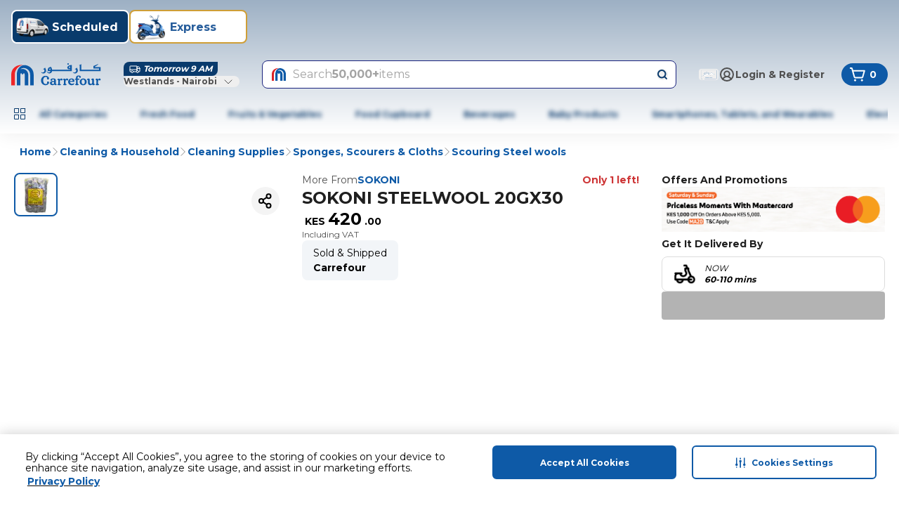

--- FILE ---
content_type: text/html; charset=utf-8
request_url: https://www.carrefour.ke/mafken/en/scouring-steel-wools/sokoni-steelwool-20gx30/p/15850
body_size: 156414
content:
<!DOCTYPE html><html dir="ltr" lang="en"><head><meta charSet="utf-8"/><meta name="viewport" content="width=device-width, initial-scale=1"/><link rel="preload" as="image" href="https://cdn.mafrservices.com/sys-master-root/hf6/hc2/13150759944222/15850_main.jpg?im=Resize=376" fetchPriority="high"/><link rel="stylesheet" href="https://cdn.mafrservices.com/mafrp-web/_next/static/css/fd555a2c8cc3c76e.css" data-precedence="next"/><link rel="stylesheet" href="https://cdn.mafrservices.com/mafrp-web/_next/static/css/a8c2d4b94138afa5.css" data-precedence="next"/><link rel="preload" as="script" fetchPriority="low" href="https://cdn.mafrservices.com/mafrp-web/_next/static/chunks/webpack-a7f5355d9ac56ab0.js"/><script src="https://cdn.mafrservices.com/mafrp-web/_next/static/chunks/1dd3208c-a33158e9a2f0fd4e.js" async=""></script><script src="https://cdn.mafrservices.com/mafrp-web/_next/static/chunks/286-6ac54a8e8390500f.js" async=""></script><script src="https://cdn.mafrservices.com/mafrp-web/_next/static/chunks/main-app-7fffc51146511338.js" async=""></script><script src="https://cdn.mafrservices.com/mafrp-web/_next/static/chunks/1a92c0be-53940ad30afc0bc4.js" async=""></script><script src="https://cdn.mafrservices.com/mafrp-web/_next/static/chunks/140-0b519a741855e6ec.js" async=""></script><script src="https://cdn.mafrservices.com/mafrp-web/_next/static/chunks/8862-94632864b53d1b2d.js" async=""></script><script src="https://cdn.mafrservices.com/mafrp-web/_next/static/chunks/4882-19e760462b33adaf.js" async=""></script><script src="https://cdn.mafrservices.com/mafrp-web/_next/static/chunks/2730-915a9492690237aa.js" async=""></script><script src="https://cdn.mafrservices.com/mafrp-web/_next/static/chunks/3067-46157f60e07199d1.js" async=""></script><script src="https://cdn.mafrservices.com/mafrp-web/_next/static/chunks/467-0b7eea894197d3f1.js" async=""></script><script src="https://cdn.mafrservices.com/mafrp-web/_next/static/chunks/6263-0bbf4bf0b3a80c95.js" async=""></script><script src="https://cdn.mafrservices.com/mafrp-web/_next/static/chunks/6895-14c5a20c1af818e0.js" async=""></script><script src="https://cdn.mafrservices.com/mafrp-web/_next/static/chunks/7307-bc12e89554ea4e27.js" async=""></script><script src="https://cdn.mafrservices.com/mafrp-web/_next/static/chunks/app/layout-882ccb78935118bd.js" async=""></script><script src="https://cdn.mafrservices.com/mafrp-web/_next/static/chunks/9162-473f249b7f792ab5.js" async=""></script><script src="https://cdn.mafrservices.com/mafrp-web/_next/static/chunks/5170-a377357c327154cd.js" async=""></script><script src="https://cdn.mafrservices.com/mafrp-web/_next/static/chunks/4377-d4888ab4ed681535.js" async=""></script><script src="https://cdn.mafrservices.com/mafrp-web/_next/static/chunks/5482-52205320513a9c58.js" async=""></script><script src="https://cdn.mafrservices.com/mafrp-web/_next/static/chunks/1715-f2a1118bd6c4d979.js" async=""></script><script src="https://cdn.mafrservices.com/mafrp-web/_next/static/chunks/1506-db345804680c16c7.js" async=""></script><script src="https://cdn.mafrservices.com/mafrp-web/_next/static/chunks/9574-4910c3347d18c7c3.js" async=""></script><script src="https://cdn.mafrservices.com/mafrp-web/_next/static/chunks/8278-e9deb0bc5854e758.js" async=""></script><script src="https://cdn.mafrservices.com/mafrp-web/_next/static/chunks/4546-804a858f745d4c3d.js" async=""></script><script src="https://cdn.mafrservices.com/mafrp-web/_next/static/chunks/app/%5BstoreId%5D/%5Blang%5D/p/%5Bid%5D/page-eda800c992e3530c.js" async=""></script><script src="https://cdn.mafrservices.com/mafrp-web/_next/static/chunks/1629c846-dad67a3ca3ee366c.js" async=""></script><script src="https://cdn.mafrservices.com/mafrp-web/_next/static/chunks/8388-e31cfcffefe9f30e.js" async=""></script><script src="https://cdn.mafrservices.com/mafrp-web/_next/static/chunks/8997-7211fc44c940e9af.js" async=""></script><script src="https://cdn.mafrservices.com/mafrp-web/_next/static/chunks/3282-7cd0dee73ea8e2f9.js" async=""></script><script src="https://cdn.mafrservices.com/mafrp-web/_next/static/chunks/app/error-596b0699c625c7eb.js" async=""></script><script src="https://cdn.mafrservices.com/mafrp-web/_next/static/chunks/app/not-found-6c039181be42f67e.js" async=""></script><script src="https://cdn.mafrservices.com/mafrp-web/_next/static/chunks/2069-6511e883d8e1a4ae.js" async=""></script><script src="https://cdn.mafrservices.com/mafrp-web/_next/static/chunks/2909-3dcd3e73efb14fed.js" async=""></script><script src="https://cdn.mafrservices.com/mafrp-web/_next/static/chunks/app/%5BstoreId%5D/%5Blang%5D/layout-deed285350911dfa.js" async=""></script><script src="https://cdn.mafrservices.com/mafrp-web/_next/static/chunks/app/%5BstoreId%5D/%5Blang%5D/error-4537ec6eab102356.js" async=""></script><script src="https://cdn.mafrservices.com/mafrp-web/_next/static/chunks/app/%5BstoreId%5D/%5Blang%5D/not-found-f174fcc437503155.js" async=""></script><link rel="preload" href="https://cdn-app5.securiti.ai/consent/cookie-consent-sdk-loader.js" as="script"/><link rel="preload" href="https://cdn-app5.securiti.ai/consent/cookie_banner/a77a6837-80a5-4ad6-a4a0-a8eef473dce1/703cf2ca-a03c-47ba-95de-75cdfcade065/google_consent_defaults.js" as="script"/><link rel="preload" href="https://www.googletagmanager.com/gtm.js?id=GTM-WPJC5QC" as="script"/><link crossorigin="" href="https://cdnprod.mafretailproxy.com" rel="preconnect"/><link crossorigin="anonymous" href="https://cdn.mafrservices.com" rel="preconnect"/><link crossorigin="" href="https://cdn-app5.securiti.ai" rel="preconnect"/><link crossorigin="" href="https://www.googletagmanager.com" rel="preconnect"/><title>Buy SOKONI STEELWOOL 20GX30 Online | Carrefour Kenya</title><meta name="description" content="Shop SOKONI STEELWOOL 20GX30 online at Carrefour Kenya. Buy Cleaning &amp; Household in Nairobi &amp; more. Enjoy best prices, FREE &amp; fast delivery, &amp; easy returns"/><meta name="robots" content="index, follow"/><meta name="apple-itunes-app" content="app-id=626805470, affiliate-data=myAffiliateData, app-argument=&#x27;https://itunes.apple.com/app/carrefour-uae/id626805470&#x27;"/><meta name="google-play-app" content="app-id=com.aswat.carrefouruae"/><meta name="apple-mobile-web-app-capable" content="yes"/><meta name="apple-mobile-web-app-status-bar-style" content="white"/><meta name="theme-color" content="white"/><meta name="google-site-verification" content="1efNEoUVk26AlIKw4oKqJgmIL663orOlouhD_L8qa1A,3Jlr0EYgjYnaUs0P94kaKnm-JusVkRP_yrDwmec9jfM"/><link rel="canonical" href="https://www.carrefour.ke/mafken/en/scouring-steel-wools/sokoni-steelwool-20gx30/p/15850"/><meta property="og:title" content="Buy SOKONI STEELWOOL 20GX30 Online | Carrefour Kenya"/><meta property="og:description" content="Shop SOKONI STEELWOOL 20GX30 online at Carrefour Kenya. Buy Cleaning &amp; Household in Nairobi &amp; more. Enjoy best prices, FREE &amp; fast delivery, &amp; easy returns"/><meta property="og:url" content="https://www.carrefour.ke/mafken/en/scouring-steel-wools/sokoni-steelwool-20gx30/p/15850"/><meta property="og:site_name" content="Carrefour KENYA Website"/><meta property="og:locale" content="en"/><meta property="og:image" content="https://cdn.mafrservices.com/sys-master-root/hf6/hc2/13150759944222/15850_main.jpg"/><meta property="og:type" content="website"/><meta name="twitter:card" content="summary_large_image"/><meta name="twitter:title" content="Buy SOKONI STEELWOOL 20GX30 Online | Carrefour Kenya"/><meta name="twitter:description" content="Shop SOKONI STEELWOOL 20GX30 online at Carrefour Kenya. Buy Cleaning &amp; Household in Nairobi &amp; more. Enjoy best prices, FREE &amp; fast delivery, &amp; easy returns"/><meta name="twitter:image" content="https://cdn.mafrservices.com/sys-master-root/hf6/hc2/13150759944222/15850_main.jpg"/><link rel="icon" href="/favicon.ico" type="image/x-icon" sizes="192x192"/><link rel="icon" href="https://cdnprod.mafretailproxy.com/assets/favicon/mafken/favicon.ico"/><link rel="apple-touch-icon" href="undefined/assets/home-web/applogo-blue.svg"/><link rel="android-touch-icon" href="undefined/assets/home-web/applogo-blue.svg"/><meta name="next-size-adjust"/><script>(self.__next_s=self.__next_s||[]).push(["https://cdn-app5.securiti.ai/consent/cookie-consent-sdk-loader.js",{"data-backend-url":"https://app5.securiti.ai","data-domain-uuid":"703cf2ca-a03c-47ba-95de-75cdfcade065","data-skip-css":"false","data-tenant-uuid":"a77a6837-80a5-4ad6-a4a0-a8eef473dce1","defer":true,"id":"_next-securiti-ai"}])</script><script>(self.__next_s=self.__next_s||[]).push(["https://cdn-app5.securiti.ai/consent/cookie_banner/a77a6837-80a5-4ad6-a4a0-a8eef473dce1/703cf2ca-a03c-47ba-95de-75cdfcade065/google_consent_defaults.js",{"defer":true,"id":"_next-securiti-ai-gc"}])</script><script src="https://cdn.mafrservices.com/mafrp-web/_next/static/chunks/polyfills-42372ed130431b0a.js" noModule=""></script>
<script>(window.BOOMR_mq=window.BOOMR_mq||[]).push(["addVar",{"rua.upush":"false","rua.cpush":"true","rua.upre":"false","rua.cpre":"false","rua.uprl":"false","rua.cprl":"false","rua.cprf":"false","rua.trans":"SJ-df6b6179-fdb4-4d95-8cbd-6f508f2c2a02","rua.cook":"false","rua.ims":"false","rua.ufprl":"false","rua.cfprl":"false","rua.isuxp":"false","rua.texp":"norulematch","rua.ceh":"false","rua.ueh":"false","rua.ieh.st":"0"}]);</script>
                              <script>!function(a){var e="https://s.go-mpulse.net/boomerang/",t="addEventListener";if("False"=="True")a.BOOMR_config=a.BOOMR_config||{},a.BOOMR_config.PageParams=a.BOOMR_config.PageParams||{},a.BOOMR_config.PageParams.pci=!0,e="https://s2.go-mpulse.net/boomerang/";if(window.BOOMR_API_key="MCUFC-M7G53-Y2SN2-R7U3N-NBW8W",function(){function n(e){a.BOOMR_onload=e&&e.timeStamp||(new Date).getTime()}if(!a.BOOMR||!a.BOOMR.version&&!a.BOOMR.snippetExecuted){a.BOOMR=a.BOOMR||{},a.BOOMR.snippetExecuted=!0;var i,_,o,r=document.createElement("iframe");if(a[t])a[t]("load",n,!1);else if(a.attachEvent)a.attachEvent("onload",n);r.src="javascript:void(0)",r.title="",r.role="presentation",(r.frameElement||r).style.cssText="width:0;height:0;border:0;display:none;",o=document.getElementsByTagName("script")[0],o.parentNode.insertBefore(r,o);try{_=r.contentWindow.document}catch(O){i=document.domain,r.src="javascript:var d=document.open();d.domain='"+i+"';void(0);",_=r.contentWindow.document}_.open()._l=function(){var a=this.createElement("script");if(i)this.domain=i;a.id="boomr-if-as",a.src=e+"MCUFC-M7G53-Y2SN2-R7U3N-NBW8W",BOOMR_lstart=(new Date).getTime(),this.body.appendChild(a)},_.write("<bo"+'dy onload="document._l();">'),_.close()}}(),"".length>0)if(a&&"performance"in a&&a.performance&&"function"==typeof a.performance.setResourceTimingBufferSize)a.performance.setResourceTimingBufferSize();!function(){if(BOOMR=a.BOOMR||{},BOOMR.plugins=BOOMR.plugins||{},!BOOMR.plugins.AK){var e="true"=="true"?1:0,t="",n="amk6zqqx2w5m42lslawa-f-0713366f4-clientnsv4-s.akamaihd.net",i="false"=="true"?2:1,_={"ak.v":"39","ak.cp":"1133423","ak.ai":parseInt("634417",10),"ak.ol":"0","ak.cr":8,"ak.ipv":4,"ak.proto":"h2","ak.rid":"6f3ae182","ak.r":51095,"ak.a2":e,"ak.m":"dsca","ak.n":"essl","ak.bpcip":"3.21.236.0","ak.cport":42354,"ak.gh":"23.215.214.237","ak.quicv":"","ak.tlsv":"tls1.3","ak.0rtt":"","ak.0rtt.ed":"","ak.csrc":"-","ak.acc":"","ak.t":"1769101356","ak.ak":"hOBiQwZUYzCg5VSAfCLimQ==P8bMMpyeA55dmvqoNOdxxuiVBmkouL2nYm2cMW9xOmSbmEAcO1txBXQ0Q/l+XIDqG8ELnIxugmZ0EsSna9REEER5h4R/eBAF56fboGMEEOLvXeeSWNKiXDy59QSFRldCkkfnoCWr/yZtyUKdiBcXAZl8N0krugZf8taPvuzBcru4Vw0N3sTILF4H1dnq8Z7OCYfZ7/1JVwG64pNfab66OmVXakWmDBa4Jh8f4TuDPL3ihsH4GePI7c7jSY5+AcF3Cv1OPm2HsXPE1jpuT0iTtZPUnJyTHNri8VrW62juVopZxqIiCoOWhgCUZUbohp0V9Vas7p+e7uBh/J0l8GgN0krzUGgft/snVdkhkWob+aMZS+rC7lQR2Gc/5lZq0oIsH52a5u1dII2tqjcSo2dtICl7pPmjPMe0oqjRuUr3dDU=","ak.pv":"1096","ak.dpoabenc":"","ak.tf":i};if(""!==t)_["ak.ruds"]=t;var o={i:!1,av:function(e){var t="http.initiator";if(e&&(!e[t]||"spa_hard"===e[t]))_["ak.feo"]=void 0!==a.aFeoApplied?1:0,BOOMR.addVar(_)},rv:function(){var a=["ak.bpcip","ak.cport","ak.cr","ak.csrc","ak.gh","ak.ipv","ak.m","ak.n","ak.ol","ak.proto","ak.quicv","ak.tlsv","ak.0rtt","ak.0rtt.ed","ak.r","ak.acc","ak.t","ak.tf"];BOOMR.removeVar(a)}};BOOMR.plugins.AK={akVars:_,akDNSPreFetchDomain:n,init:function(){if(!o.i){var a=BOOMR.subscribe;a("before_beacon",o.av,null,null),a("onbeacon",o.rv,null,null),o.i=!0}return this},is_complete:function(){return!0}}}}()}(window);</script></head><body class="bg-white text-gray-700 __className_659a49"><style>#nprogress{pointer-events:none}#nprogress .bar{background:#0E5AA7;position:fixed;z-index:1600;top: 0;left:0;width:100%;height:4px}#nprogress .peg{display:block;position:absolute;right:0;width:100px;height:100%;box-shadow:0 0 10px #0E5AA7,0 0 5px #0E5AA7;opacity:1;-webkit-transform:rotate(3deg) translate(0px,-4px);-ms-transform:rotate(3deg) translate(0px,-4px);transform:rotate(3deg) translate(0px,-4px)}#nprogress .spinner{display:block;position:fixed;z-index:1600;top: 15px;right:15px}#nprogress .spinner-icon{width:18px;height:18px;box-sizing:border-box;border:2px solid transparent;border-top-color:#0E5AA7;border-left-color:#0E5AA7;border-radius:50%;-webkit-animation:nprogress-spinner 400ms linear infinite;animation:nprogress-spinner 400ms linear infinite}.nprogress-custom-parent{overflow:hidden;position:relative}.nprogress-custom-parent #nprogress .bar,.nprogress-custom-parent #nprogress .spinner{position:absolute}@-webkit-keyframes nprogress-spinner{0%{-webkit-transform:rotate(0deg)}100%{-webkit-transform:rotate(360deg)}}@keyframes nprogress-spinner{0%{transform:rotate(0deg)}100%{transform:rotate(360deg)}}</style><header class="gap-md px-md pt-2xs pb-md sticky top-0 z-40 flex w-full flex-col items-center justify-center !bg-white shadow-[0_4px_24px_0px_rgba(0,0,0,0.06)] md:pb-0" style="background:linear-gradient(to bottom, #9DB0C4 , #FFFFFF)"><div class="container"><div class="no-scrollbar pt-[10px] gap-md flex justify-start overflow-x-auto gap-xs mb-sm md:mb-md"><div><button class="focus-visible:ring-ring whitespace-nowrap font-bold focus-visible:outline-none focus-visible:ring-1 disabled:pointer-events-none disabled:opacity-[0.12] bg-primary text-white hover:bg-primary-active duration-300 ease-in-out transition-[height,opacity,margin,flex] p-2xs transition-height relative flex w-[72px] shrink-0 flex-col items-center justify-between md:border-2 md:w-[168px] md:flex-row md:justify-start h-[86px] pb-3xs md:h-3xl rounded-lg" data-tabindex="0" style="background-color:#093b6c;color:#FFFFFF"><div class="shrink-0 overflow-hidden size-[64px] md:size-3xl"><img alt="Scheduled" loading="lazy" width="0" height="0" decoding="async" data-nimg="1" class="size-full" style="color:transparent" src="https://cdnprod.mafretailproxy.com/assets/images/Scheduled_Active_f11726afcc.png"/></div><div class="font-bold pl-2xs overflow-hidden text-ellipsis text-xs leading-4 md:text-lg md:leading-5">Scheduled</div></button></div><div><button class="focus-visible:ring-ring whitespace-nowrap font-bold focus-visible:outline-none focus-visible:ring-1 disabled:pointer-events-none disabled:opacity-[0.12] text-primary duration-300 ease-in-out transition-[height,opacity,margin,flex] p-2xs transition-height relative flex w-[72px] shrink-0 flex-col items-center justify-between md:border-2 md:w-[168px] md:flex-row md:justify-start h-[86px] pb-3xs md:h-3xl rounded-lg" data-tabindex="1" style="background-color:#FFFFFF;border-color:#CF9E36;color:#285E9C"><div class="shrink-0 overflow-hidden size-[64px] md:size-3xl"><img alt="Express" loading="lazy" width="0" height="0" decoding="async" data-nimg="1" class="size-full" style="color:transparent" src="https://cdnprod.mafretailproxy.com/assets/images/NOW_ada18b55b2.png"/></div><div class="font-bold pl-2xs overflow-hidden text-ellipsis text-xs leading-4 md:text-lg md:leading-5">Express</div></button></div></div><div class="flex w-full flex-col md:flex-row md:items-center"><a class="md:mr-xl hidden md:block" href="/mafken/en"><svg class="text-c4blue-400 stroke-0" height="32" stroke="currentColor" viewBox="0 0 128 32" width="128" fill="currentColor" xmlns="http://www.w3.org/2000/svg"><title></title><g><path clip-rule="evenodd" d="M127.247 11.2469V5.41651L118.906 5.42338V5.07991L123.653 1.90797L123.342 1.27599L116.908 4.02374V7.48763H125.118V9.22043H99.6305V3.30417L99.8034 1.27599H99.5405C98.7653 2.05288 97.7121 2.49369 96.6107 2.50217V2.75462C97.2316 2.84049 97.5412 3.13587 97.5412 3.72664V11.2469V11.2555H127.247V11.2469ZM55.9518 8.7516L55.9915 9.22043L53.9939 9.21871C54.2188 8.07668 54.7515 7.52885 55.5505 7.40004C55.7559 7.82645 55.8914 8.28272 55.9518 8.7516ZM83.8452 4.44449L83.8902 6.47268H82.6934C82.159 6.47268 81.8926 6.26316 81.8926 5.79776C81.8926 5.16406 82.555 4.69866 83.8452 4.44449ZM58.0825 11.2486H86.1974L86.2441 2.41631C84.5543 2.41631 83.0946 2.79756 81.8079 3.55834C80.4744 4.36206 79.8068 5.28943 79.8068 6.26316C79.8123 6.90257 80.1054 7.50607 80.6059 7.90838C81.0935 8.30321 81.7063 8.51372 82.3354 8.50258H84.0217V9.22043H58.079V9.09335C57.8092 7.23289 57.2766 5.92313 56.481 5.16406C55.7287 5.29177 54.997 5.51875 54.3053 5.83898C53.7688 6.06091 53.2856 6.39271 52.8871 6.81271C52.4771 7.36641 52.189 7.99948 52.0413 8.67088L51.8684 9.93657L51.9134 11.2486H55.8238C55.7402 11.805 55.4372 12.3055 54.9815 12.6397C54.0571 13.3365 52.7738 13.3195 51.8684 12.5985C51.4126 12.2577 51.0719 11.7876 50.8912 11.2503H50.5349C50.7148 12.3031 51.2043 13.1068 51.9566 13.6546C52.6491 14.1998 53.5136 14.4839 54.3969 14.4566C55.2066 14.446 55.9948 14.1961 56.6608 13.7388C57.3135 13.2598 57.7831 12.575 57.9926 11.7965L58.0825 11.2486ZM93.3627 5.96606L93.4924 6.6427L94.2136 8.00112C94.6097 8.80483 94.8345 9.56562 94.8345 10.2852C94.8345 11.5509 94.4333 12.5641 93.5893 13.409C92.8352 14.1698 91.993 14.5511 90.9708 14.5511C90.2148 14.5439 89.4765 14.3236 88.8418 13.9157C88.2879 13.5651 87.843 13.0687 87.5568 12.4817C88.1929 12.9629 88.9745 13.2159 89.774 13.1995C90.5003 13.2135 91.2023 12.9397 91.7249 12.4387C92.2143 11.8892 92.5239 11.2967 92.5239 10.4964C92.5181 9.95903 92.3312 9.43905 91.993 9.0195C91.6427 8.61623 91.1444 8.36887 90.6094 8.33256V8.11961C91.7999 7.83565 92.8059 7.04886 93.3627 5.96606ZM48.1828 5.96606L48.3177 6.6427L48.9801 8.00112C49.424 8.8472 49.646 9.60855 49.646 10.2852C49.6608 11.4396 49.233 12.5564 48.4491 13.409C47.6518 14.1698 46.7611 14.5511 45.7874 14.5511C45.0294 14.5505 44.2881 14.3296 43.655 13.9157C43.0905 13.5898 42.6531 13.0846 42.4132 12.4817C43.0335 12.9627 43.802 13.2163 44.5889 13.1995C45.3151 13.2131 46.017 12.9394 46.5398 12.4387C47.0681 11.9307 47.3584 11.2265 47.3405 10.4964C47.355 9.95503 47.1643 9.42797 46.8061 9.0195C46.4587 8.61821 45.9644 8.37099 45.4329 8.33256V8.11961C46.6171 7.8244 47.6177 7.04074 48.1828 5.96606ZM80.9673 2.16386H80.9241C80.646 2.16511 80.3786 2.05707 80.1804 1.86332C79.9504 1.65963 79.8199 1.36736 79.8224 1.06132C79.8394 0.783884 79.9685 0.525014 80.1804 0.343469C80.3765 0.135893 80.6465 0.0126328 80.9328 0C81.2465 0.0103306 81.546 0.132223 81.7768 0.343469C81.9852 0.526387 82.11 0.785405 82.1227 1.06132C82.1139 1.34258 82.0048 1.61161 81.8148 1.82039C81.5767 2.02214 81.2796 2.14255 80.9673 2.16386ZM106.002 23.0468C105.125 22.205 103.882 21.7227 102.455 21.721C102.456 21.721 102.457 21.721 102.458 21.721H102.448C102.45 21.721 102.453 21.721 102.455 21.721C99.7931 21.7258 97.4288 23.6609 97.4288 26.5055C97.4026 27.8185 97.9284 29.083 98.8799 29.9952C99.827 30.8689 101.077 31.3457 102.37 31.3261C103.695 31.3529 104.98 30.8727 105.959 29.9849C106.907 29.0752 107.43 27.8143 107.403 26.5055C107.403 25.0904 106.881 23.89 106.002 23.0468ZM104.722 26.6429C104.707 28.7638 103.767 29.8492 102.474 29.8492H102.482C101.348 29.8492 100.189 28.7621 100.189 26.2428C100.198 24.2816 101.033 23.1275 102.379 23.1275C103.056 23.1323 103.683 23.4802 104.042 24.0497C104.466 24.6491 104.722 25.5352 104.722 26.6429ZM123.494 23.1155C124.025 22.2877 124.867 21.7416 125.699 21.7416L125.698 21.7433C126.479 21.7433 127.265 22.2259 127.265 23.1464C127.272 23.4948 127.14 23.832 126.897 24.0834C126.654 24.3348 126.32 24.4796 125.969 24.4859C125.384 24.5083 124.863 24.1207 124.72 23.5568C124.262 23.6977 123.61 24.2438 123.61 26.1329V28.4513C123.619 29.2086 123.721 29.504 123.956 29.674C124.188 29.8416 124.65 29.9241 124.829 29.956L124.836 29.9574H124.888L124.911 30.0038C124.985 30.1429 125.027 30.2965 125.035 30.4537C125.039 30.7628 124.793 30.9655 124.399 31.0788C124.004 31.1922 123.425 31.2317 122.636 31.2317C122.02 31.2549 121.403 31.2012 120.8 31.0719C120.378 30.9638 120.108 30.7491 120.108 30.4194C120.115 30.2745 120.153 30.1328 120.22 30.0038L120.243 29.9574H120.295C120.533 29.9138 120.757 29.8169 120.952 29.674C121.201 29.4817 121.298 29.2103 121.298 28.4513V24.613C121.28 23.969 121.123 23.744 120.559 23.7286C120.408 23.7307 120.257 23.7463 120.108 23.7749L120.023 23.787L119.988 23.7114C119.932 23.5812 119.902 23.4411 119.9 23.2992C119.916 22.5333 120.8 22.1332 121.391 21.9614C121.608 21.8972 121.834 21.8631 122.06 21.8601C122.87 21.8584 123.311 22.4079 123.494 23.1155ZM69.198 23.1138C69.7307 22.298 70.5765 21.7588 71.4049 21.7588L71.4014 21.7605C72.1728 21.7605 72.9684 22.2431 72.9684 23.1653C72.9758 23.5152 72.8419 23.8535 72.5966 24.1048C72.3514 24.3561 72.015 24.4995 71.6626 24.5031C71.0801 24.5261 70.5621 24.1381 70.4243 23.5757C69.9625 23.7131 69.307 24.2627 69.2984 26.1517V28.465C69.3018 29.2241 69.4333 29.5195 69.6581 29.6895C69.8774 29.8553 70.3403 29.9378 70.5234 29.9705L70.5367 29.9728L70.5886 29.9814L70.6093 30.0278C70.6838 30.1655 70.7258 30.3182 70.7321 30.4743C70.7356 30.7851 70.4883 30.9912 70.0922 31.1029C69.6961 31.2145 69.1133 31.2557 68.3246 31.2557C67.7075 31.2779 67.09 31.2243 66.4862 31.096C66.0694 30.9861 65.803 30.768 65.803 30.4434C65.8084 30.2982 65.8468 30.1561 65.9154 30.0278L65.9379 29.9814L65.9915 29.9728C66.2309 29.9272 66.4578 29.8318 66.6574 29.6929C66.903 29.4954 67.0033 29.2258 67.0033 28.465V24.6285C66.9826 23.9845 66.8252 23.7578 66.2579 23.7423C66.108 23.7443 65.9586 23.7604 65.8117 23.7904L65.7217 23.8024L65.6906 23.7269C65.6327 23.5952 65.6021 23.4532 65.6007 23.3095C65.6145 22.5453 66.4983 22.1486 67.0967 21.9769C67.31 21.913 67.5312 21.8789 67.7539 21.8756C68.5685 21.8738 69.0061 22.4165 69.198 23.1138ZM118.982 29.5538L119.06 29.5435L119.077 29.6122C119.126 29.7253 119.153 29.8464 119.157 29.9694C119.122 30.7714 118.027 31.0908 117.393 31.2111C117.194 31.2466 116.994 31.2684 116.792 31.2763H116.775C116.277 31.2763 115.947 31.1114 115.737 30.835C115.562 30.5719 115.441 30.2763 115.383 29.966C115.284 30.0707 115.168 30.1841 114.995 30.3404C114.328 30.9372 113.46 31.2654 112.562 31.2609C111.526 31.2609 110.644 30.8813 110.082 30.2511C109.217 29.2739 109.217 28.0322 109.217 26.2685V24.5924C109.196 23.902 108.968 23.6702 108.299 23.6513C108.203 23.6522 108.108 23.6579 108.013 23.6685H107.932L107.903 23.5981C107.853 23.4823 107.827 23.3581 107.825 23.2323C107.854 22.4131 108.94 21.9734 109.584 21.8446C109.796 21.8073 110.011 21.7849 110.227 21.7777C110.751 21.7777 111.139 21.9374 111.382 22.2259C111.63 22.5541 111.752 22.9586 111.728 23.3679L111.709 26.2685C111.709 27.3281 111.798 28.1422 112.05 28.6539C112.303 29.1657 112.687 29.413 113.39 29.413C114.153 29.4096 114.62 29.1021 114.914 28.6333C115.208 28.1645 115.315 27.5376 115.315 26.9331V24.5872C115.298 23.8969 115.068 23.6633 114.399 23.6461C114.303 23.647 114.208 23.6527 114.113 23.6633H114.032L114.001 23.5929C113.95 23.4774 113.924 23.353 113.923 23.2271C113.944 22.4079 115.039 21.9683 115.685 21.8395C115.897 21.8021 116.112 21.7797 116.327 21.7725C116.853 21.7725 117.239 21.9322 117.486 22.2207C117.734 22.5477 117.857 22.9522 117.832 23.3611C117.832 23.4499 117.83 23.5576 117.826 23.7151C117.817 24.1452 117.801 24.9471 117.801 26.7545C117.801 27.4974 117.79 27.9899 117.784 28.2741C117.782 28.3894 117.78 28.4704 117.78 28.52C117.801 29.2327 118.053 29.5538 118.745 29.5641C118.781 29.5641 118.817 29.5617 118.854 29.5593C118.895 29.5566 118.937 29.5538 118.982 29.5538ZM83.5945 26.5021H89.6132L89.6443 26.4488C89.8677 26.0515 89.9806 25.6021 89.9712 25.1471C89.9657 24.265 89.6197 23.4186 89.0044 22.7823C88.3506 22.104 87.3527 21.6317 86.0054 21.6317C84.5267 21.6317 83.278 22.1503 82.4028 23.0348C81.5277 23.9192 81.0296 25.1626 81.0296 26.6034C81.0417 29.2361 83.2071 31.254 85.8722 31.254C88.489 31.2523 89.6772 30.0261 89.6772 29.0678C89.7018 28.7734 89.5659 28.4884 89.3209 28.3208L89.2379 28.2607L89.1739 28.3396C88.866 28.7123 87.9459 29.334 86.7526 29.334C84.8051 29.3271 83.6948 28.1645 83.5945 26.5021ZM87.4962 24.7229C87.5085 24.8393 87.4931 24.957 87.4513 25.0664V25.0595C87.4115 25.1145 87.3613 25.1608 87.1694 25.1608H83.617C83.7034 24.0944 84.2742 23.0382 85.6578 23.0382C86.7612 23.0382 87.479 23.8471 87.4962 24.7229ZM94.5457 22.0009H96.9964L97.0345 22.0662C97.1034 22.2192 97.1405 22.3846 97.1434 22.5522C97.149 23.0397 96.7687 23.446 96.2787 23.4761C96.0958 23.4917 95.9122 23.498 95.7287 23.495C95.5099 23.495 95.2917 23.4851 95.0901 23.4759C94.9172 23.468 94.7565 23.4607 94.6183 23.4607V28.4564C94.6183 29.2121 94.7498 29.4851 94.9954 29.6826C95.1934 29.8332 95.729 29.9209 95.9462 29.9565C95.9642 29.9594 95.98 29.962 95.9933 29.9643L96.0469 29.9728L96.0677 30.0209C96.131 30.1384 96.166 30.269 96.1697 30.4022C96.1697 30.7474 95.8705 30.9655 95.4243 31.0805C94.7929 31.2166 94.1468 31.2743 93.5011 31.2523C92.8815 31.2754 92.2614 31.2206 91.6557 31.0891C91.232 30.9792 90.9639 30.7645 90.9639 30.4365C90.9681 30.2924 91.0047 30.1509 91.0711 30.0226L91.0953 29.9763L91.1507 29.9677C91.3899 29.9241 91.6163 29.8279 91.8131 29.6861C92.0587 29.4903 92.159 29.2206 92.159 28.4599V23.4177L90.7321 23.3714L90.7079 23.313C90.6387 23.1636 90.601 23.0017 90.5972 22.8373C90.599 22.3478 91.0002 22.0198 91.4983 22.0198H92.1227V21.4617C92.1227 20.1118 92.389 19.3459 92.7505 18.8307C93.3057 18.0115 94.2707 17.4482 95.7425 17.4482C97.5931 17.45 99.1497 18.2657 99.1497 19.5777C99.1549 19.9179 99.0209 20.2455 98.7783 20.4857C98.5357 20.7259 98.2054 20.8581 97.8629 20.852C97.2143 20.8486 96.609 20.3334 96.609 19.6791C96.6135 19.4409 96.6868 19.2091 96.82 19.011C96.5485 18.8308 96.2262 18.7411 95.8999 18.7551C95.3292 18.7603 95.0092 18.9492 94.8103 19.26C94.6114 19.5709 94.5457 20.0346 94.5457 20.5498V22.0009ZM77.261 23.1103C77.792 22.2929 78.6377 21.7536 79.4679 21.7536L79.4748 21.7605C80.2444 21.7605 81.0417 22.2431 81.0417 23.1653C81.0487 23.5153 80.9144 23.8536 80.6688 24.1049C80.4233 24.3561 80.0868 24.4995 79.7342 24.5031C79.1524 24.5264 78.6351 24.138 78.4993 23.5757C78.0358 23.7131 77.3717 24.2627 77.3717 26.1517V28.4599C77.3769 29.2189 77.5066 29.5143 77.7314 29.6843C77.9512 29.8505 78.4138 29.933 78.5961 29.9655L78.6083 29.9677L78.6602 29.9763L78.6844 30.0226C78.7566 30.161 78.7973 30.3134 78.8037 30.4692C78.8072 30.78 78.5599 30.9861 78.1655 31.0977C77.7712 31.2093 77.1849 31.2506 76.398 31.2506C75.7814 31.2729 75.1645 31.2193 74.5613 31.0908C74.1375 30.9809 73.8695 30.7628 73.8695 30.4382C73.878 30.2933 73.9169 30.1518 73.9836 30.0226L74.0078 29.9763L74.0597 29.9677C74.2982 29.9229 74.5242 29.8274 74.7221 29.6878C74.9642 29.4903 75.068 29.2206 75.068 28.4599V24.6233C75.0455 23.9793 74.8864 23.7526 74.3226 23.7372C74.1715 23.7391 74.021 23.7552 73.8729 23.7852L73.7864 23.7973L73.7536 23.7217C73.6952 23.5901 73.664 23.4482 73.6619 23.3044C73.6775 22.5402 74.5613 22.1435 75.1579 21.9717C75.3718 21.9077 75.5936 21.8736 75.8169 21.8704C76.6297 21.8687 77.0708 22.4114 77.261 23.1103ZM51.3409 26.3235C51.6371 26.0712 52.0161 25.9356 52.4063 25.9422H52.4028C53.2243 25.9422 53.8348 26.6463 53.8348 27.5531C53.8227 29.2705 51.7248 31.2368 48.7553 31.2368C47.1063 31.2473 45.5193 30.6138 44.3364 29.4731C43.1638 28.3311 42.4062 26.6635 42.4062 24.5872C42.4062 22.5986 43.1534 20.9207 44.3087 19.7426C45.4566 18.5603 47.0374 17.8895 48.6913 17.8827C51.6608 17.8879 53.7587 19.8611 53.7708 21.5647C53.7691 22.4749 53.1603 23.1825 52.3388 23.1825C51.9477 23.192 51.5671 23.056 51.2717 22.8012C50.9742 22.53 50.8096 22.1442 50.8203 21.7433C50.8312 21.3277 51.0124 20.9345 51.3219 20.6545C50.931 20.0105 50.1579 19.4781 48.9472 19.4781C47.9182 19.4799 47.0534 19.9882 46.4274 20.8795C45.8013 21.7708 45.4329 23.0554 45.4329 24.5684C45.4329 26.0813 45.8168 27.3573 46.4585 28.2469C47.1001 29.1365 47.9787 29.6414 49.0164 29.6414C50.2271 29.638 51.0002 29.1159 51.3893 28.4685C51.0802 28.1913 50.8994 27.8 50.8895 27.3865C50.8784 26.9841 51.0429 26.5965 51.3409 26.3235ZM64.7428 29.8114C63.8937 29.686 63.508 29.5126 63.4959 28.8617H63.4993V25.506C63.4993 24.218 63.4751 23.3078 62.9563 22.6844C62.3907 21.9872 61.3219 21.6094 59.6235 21.6094C57.4806 21.6094 55.8791 22.4509 55.8618 23.7045C55.8599 24.0309 55.9903 24.3443 56.2235 24.5743C56.4567 24.8042 56.7732 24.9314 57.1019 24.9273C57.4532 24.9383 57.7929 24.8017 58.0375 24.5512C58.259 24.305 58.3782 23.9847 58.3713 23.6547C58.3696 23.5032 58.3481 23.3525 58.3073 23.2065C58.6837 23.0908 59.0741 23.0261 59.4678 23.0142C60.6854 23.0279 61.0988 23.6152 61.1143 24.6456V25.676C60.4802 25.4427 59.8085 25.3263 59.1323 25.3326C57.9787 25.3326 56.9843 25.5953 56.27 26.0968C55.5492 26.5766 55.1211 27.3853 55.132 28.2469C55.1372 29.978 56.6384 31.2454 58.61 31.2454C59.94 31.2454 60.9691 30.5636 61.4222 30.1995C61.7554 30.852 62.4415 31.2514 63.1776 31.2214H63.3679C64.1047 31.1681 64.7895 30.8023 64.8397 29.9162V29.8234L64.7428 29.8114ZM60.7287 26.9349C60.9898 27.0894 61.1143 27.2886 61.1143 27.4604V28.7621C60.6865 29.2691 60.061 29.5703 59.3952 29.5899C58.4025 29.583 57.7625 28.9837 57.7625 28.0975C57.7677 27.1547 58.4872 26.6807 59.5526 26.6704C59.9611 26.6552 60.3666 26.7463 60.7287 26.9349Z" fill-rule="evenodd"></path><g><g><path clip-rule="evenodd" d="M15.9546 3.12693C15.1711 3.38788 14.4239 3.74812 13.7309 4.19896C9.85539 6.62357 8.11916 11.0727 7.94347 15.3799C7.93141 15.6258 7.92969 15.87 7.92969 16.1125C7.92969 16.135 7.92969 16.2597 7.92969 16.3013V31.6041H12.9713V16.3047C12.9697 15.3766 13.3795 14.4961 14.0892 13.9026L16.0786 16.3047L18.0646 13.9044C18.7745 14.4971 19.1849 15.3769 19.1842 16.3047V31.6075H24.2241V16.3047C24.2275 13.588 22.8908 11.0464 20.6558 9.51981C18.4208 7.99321 15.5784 7.68031 13.0678 8.6845C14.1012 7.47219 15.6515 6.86084 17.3636 6.82447C17.9091 6.81319 18.4544 6.8567 18.9913 6.95436C23.4524 7.68867 26.8509 11.4572 26.8681 15.9826C26.8681 16.1558 26.8801 16.329 26.8801 16.5022V31.5971H31.9235V16.3861C31.9235 9.79289 27.9825 4.50723 21.2667 2.93296C21.0221 2.87581 20.6328 2.79787 20.2849 2.75111C19.7776 2.67689 19.2661 2.63639 18.7536 2.62988C17.7989 2.63003 16.8516 2.79825 15.9546 3.12693Z" fill-rule="evenodd"></path><path clip-rule="evenodd" d="M15.0299 2.33716C6.18065 2.33716 0 8.24871 0 16.0954V31.6046H5.13564C5.13564 31.6046 5.13564 23.0728 5.13564 16.0833C5.13564 8.78945 10.7149 3.58554 16.3152 2.45713C16.5431 2.40844 16.8096 2.33716 16.5431 2.33716L15.0299 2.33716Z" fill="#EE2527" fill-rule="evenodd"></path><mask height="30" id="mask0_484_149243" maskUnits="userSpaceOnUse" width="17" x="0" y="2"><path clip-rule="evenodd" d="M15.0299 2.33716C6.18065 2.33716 0 8.24871 0 16.0954V31.6046H5.13564C5.13564 31.6046 5.13564 23.0728 5.13564 16.0833C5.13564 8.78945 10.7149 3.58554 16.3152 2.45713C16.5431 2.40844 16.8096 2.33716 16.5431 2.33716L15.0299 2.33716Z" fill-rule="evenodd"></path></mask><g mask="url(#mask0_484_149243)"></g></g></g></g></svg></a><div class="duration-300 ease-in-out transition-[height,opacity,margin,flex] item-center flex justify-between md:flex-col md:items-start md:mb-0 md:gap-3xs mb-sm md:mr-xl md:flex-1"><div class="px-xs py-3xs my-auto flex w-max whitespace-nowrap rounded-br-lg rounded-tl-lg italic" style="color:#ffffff;background-color:#093A6C"><img alt="" loading="lazy" width="16" height="16" decoding="async" data-nimg="1" style="color:transparent" src="https://cdnprod.mafretailproxy.com/assets/images/Truck_4a8f65e4a7.svg"/><div class="text-sm leading-4 font-bold ml-2xs">Tomorrow 9 AM</div></div><button class="focus-visible:ring-ring inline-flex items-center whitespace-nowrap rounded-xl font-bold transition-colors focus-visible:outline-none focus-visible:ring-1 disabled:pointer-events-none disabled:opacity-[0.12] text-primary w-[180px] justify-end md:w-[165px] md:justify-start"><img alt="" loading="lazy" width="18" height="18" decoding="async" data-nimg="1" class="md:hidden" style="color:transparent;font-color:#2d2d2d" src="https://cdnprod.mafretailproxy.com/assets/images/Map_Pin_a9020f25c7_cb956ef53b.svg"/><div class="text-sm leading-4 font-bold px-2xs max-w-[250px] truncate text-gray-600 md:max-w-[220px] md:px-0">Westlands - Nairobi</div><img alt="" loading="lazy" width="16" height="16" decoding="async" data-nimg="1" class="md:ml-xs" style="color:transparent;font-color:#2d2d2d" src="https://cdnprod.mafretailproxy.com/assets/images/Caret_Down_Arrow_for_address_location_acd9b0d72f.svg"/></button></div><div class="z-20 duration-300 ease-in-out transition-[height,opacity,margin,flex] md:mr-xl md:grow-3 relative"><div class="w-full rounded-xl md:py-xs md:px-0"><div class="relative flex items-start"><div class="w-full"><form class="relative"><input autoComplete="off" class="h-2xl w-full border border-gray-300 bg-white px-2xl py-[10px] outline-none focus:ring-2 rounded-lg pl-sm text-black focus:border-none md:text-md lg:text-lg !pl-2xl text-lg" id="search-bar" placeholder="" style="border-color:#1a237e" type="text" value=""/><img alt="" loading="lazy" width="24" height="24" decoding="async" data-nimg="1" class="pointer-events-none absolute left-sm top-1/2 -translate-y-1/2 stroke-0" style="color:transparent" src="https://cdnprod.mafretailproxy.com/assets/images/Media_Search_leading_3b9e5ca618.svg"/><div class="pointer-events-none absolute left-sm top-1/2 -translate-y-1/2 stroke-0 gap-x-2xs flex pl-xl" style="color:#a3a3a3"><span class="whitespace-pre-wrap">Search</span><span class="inline-block animate-fade-in-up"><span class="whitespace-pre-wrap"></span><strong><span class="whitespace-pre-wrap">50,000+</span></strong><span class="whitespace-pre-wrap"></span></span><span class="whitespace-pre-wrap">items</span></div><button class="focus-visible:ring-ring justify-center whitespace-nowrap rounded-xl font-bold transition-colors focus-visible:outline-none focus-visible:ring-1 disabled:pointer-events-none disabled:opacity-[0.12] text-primary absolute top-1/2 flex -translate-y-1/2 items-center right-sm" type="submit"><img alt="" loading="lazy" width="16" height="16" decoding="async" data-nimg="1" style="color:transparent" src="https://cdnprod.mafretailproxy.com/assets/images/Magnifying_Glass_edf286d1bd_2f0512e414.svg"/></button></form></div></div></div></div><div class="duration-300 ease-in-out transition-[height,opacity,margin,flex] hidden md:flex gap-lg items-center md:mr-lg md:flex-1"><button class="focus-visible:ring-ring justify-center whitespace-nowrap font-bold transition-colors focus-visible:outline-none focus-visible:ring-1 disabled:pointer-events-none disabled:opacity-[0.12] text-star flex shrink-0 items-center rounded-sm h-[34px] md:h-[40px] bg-transparent-active w-[28px] md:h-md"><img alt="Flag" loading="lazy" width="24" height="16" decoding="async" data-nimg="1" class="size-full" style="color:transparent" src="https://cdnprod.mafretailproxy.com/assets/images/fallback-image.png"/></button><a href="/login"><div class="gap-xs flex cursor-pointer items-center justify-between whitespace-nowrap text-start"><svg class="size-lg text-gray-600 stroke-2" height="24" stroke="currentColor" viewBox="0 0 24 24" width="24" fill="none" xmlns="http://www.w3.org/2000/svg"><title>UserCircle</title><path d="M12 21C16.9706 21 21 16.9706 21 12C21 7.02944 16.9706 3 12 3C7.02944 3 3 7.02944 3 12C3 16.9706 7.02944 21 12 21Z" stroke="currentColor" stroke-linecap="round" stroke-linejoin="round"></path><path d="M12 15C14.0711 15 15.75 13.3211 15.75 11.25C15.75 9.17893 14.0711 7.5 12 7.5C9.92893 7.5 8.25 9.17893 8.25 11.25C8.25 13.3211 9.92893 15 12 15Z" stroke="currentColor" stroke-linecap="round" stroke-linejoin="round"></path><path d="M5.98096 18.6913C6.5459 17.5806 7.40719 16.6478 8.46948 15.9963C9.53177 15.3448 10.7536 15 11.9998 15C13.2459 15 14.4678 15.3448 15.5301 15.9963C16.5924 16.6478 17.4537 17.5806 18.0186 18.6913" stroke="currentColor" stroke-linecap="round" stroke-linejoin="round"></path></svg><div class="text-md leading-5 font-bold text-gray-600">Login &amp; Register</div></div></a></div><a class="gap-2xs px-sm py-2xs bg-primary flex items-center rounded-[30px] hidden md:flex" href="/mafken/en/app/cart"><svg class="size-lg text-white stroke-2" stroke="currentColor" viewBox="0 0 24 24" fill="none" xmlns="http://www.w3.org/2000/svg"><title>Cart</title><path d="M7.5 21.375C8.12132 21.375 8.625 20.8713 8.625 20.25C8.625 19.6287 8.12132 19.125 7.5 19.125C6.87868 19.125 6.375 19.6287 6.375 20.25C6.375 20.8713 6.87868 21.375 7.5 21.375Z" fill="currentColor" stroke-width="1"></path><path d="M17.25 21.375C17.8713 21.375 18.375 20.8713 18.375 20.25C18.375 19.6287 17.8713 19.125 17.25 19.125C16.6287 19.125 16.125 19.6287 16.125 20.25C16.125 20.8713 16.6287 21.375 17.25 21.375Z" fill="currentColor" stroke-width="1"></path><path d="M3.96429 6.75H20.7857L18.3108 15.4121C18.2213 15.7255 18.0321 16.0012 17.7718 16.1975C17.5116 16.3938 17.1945 16.5 16.8685 16.5H7.88145C7.55549 16.5 7.23839 16.3938 6.97816 16.1975C6.71792 16.0012 6.52872 15.7255 6.43917 15.4121L3.04827 3.54396C3.0035 3.38725 2.90889 3.24939 2.77878 3.15124C2.64866 3.05309 2.49011 3 2.32713 3H0.75" stroke-linecap="round" stroke-linejoin="round"></path></svg><div class="text-md leading-5 font-bold min-w-[18px] text-center text-white">0</div></a></div><nav class="w-full items-center justify-between hidden md:block"><div class="no-scrollbar flex items-center overflow-x-auto whitespace-nowrap text-c4blue-600"><div class="flex cursor-pointer items-center"><svg class="size-lg stroke-1 text-c4blue-600" stroke="currentColor" viewBox="0 0 24 24" fill="none" xmlns="http://www.w3.org/2000/svg"><title>SquaresFour</title><path d="M10.5 4.5H4.5V10.5H10.5V4.5Z" stroke-linecap="round" stroke-linejoin="round"></path><path d="M19.5 4.5H13.5V10.5H19.5V4.5Z" stroke-linecap="round" stroke-linejoin="round"></path><path d="M10.5 13.5H4.5V19.5H10.5V13.5Z" stroke-linecap="round" stroke-linejoin="round"></path><path d="M19.5 13.5H13.5V19.5H19.5V13.5Z" stroke-linecap="round" stroke-linejoin="round"></path></svg><div class="flex py-md relative after:absolute after:bottom-0 after:left-0 after:block after:h-[2px] after:w-full after:origin-center after:scale-x-0 after:rounded-full after:transition after:duration-300 after:delay-300 after:content-[&#x27;&#x27;] hover:after:scale-x-100 focus:after:scale-x-100 pl-md pr-lg after:bg-c4blue-600"><a class="blur-[3px]" href="#"><span class="text-sm leading-4 font-bold">All Categories</span></a></div></div><div class="flex cursor-pointer items-center"><div class="flex py-md relative after:absolute after:bottom-0 after:left-0 after:block after:h-[2px] after:w-full after:origin-center after:scale-x-0 after:rounded-full after:transition after:duration-300 after:delay-300 after:content-[&#x27;&#x27;] hover:after:scale-x-100 focus:after:scale-x-100 px-lg after:bg-c4blue-600"><a class="blur-[3px]" href="#"><span class="text-sm leading-4 font-bold">Fresh Food</span></a></div></div><div class="flex cursor-pointer items-center"><div class="flex py-md relative after:absolute after:bottom-0 after:left-0 after:block after:h-[2px] after:w-full after:origin-center after:scale-x-0 after:rounded-full after:transition after:duration-300 after:delay-300 after:content-[&#x27;&#x27;] hover:after:scale-x-100 focus:after:scale-x-100 px-lg after:bg-c4blue-600"><a class="blur-[3px]" href="#"><span class="text-sm leading-4 font-bold">Fruits &amp; Vegetables</span></a></div></div><div class="flex cursor-pointer items-center"><div class="flex py-md relative after:absolute after:bottom-0 after:left-0 after:block after:h-[2px] after:w-full after:origin-center after:scale-x-0 after:rounded-full after:transition after:duration-300 after:delay-300 after:content-[&#x27;&#x27;] hover:after:scale-x-100 focus:after:scale-x-100 px-lg after:bg-c4blue-600"><a class="blur-[3px]" href="#"><span class="text-sm leading-4 font-bold">Food Cupboard</span></a></div></div><div class="flex cursor-pointer items-center"><div class="flex py-md relative after:absolute after:bottom-0 after:left-0 after:block after:h-[2px] after:w-full after:origin-center after:scale-x-0 after:rounded-full after:transition after:duration-300 after:delay-300 after:content-[&#x27;&#x27;] hover:after:scale-x-100 focus:after:scale-x-100 px-lg after:bg-c4blue-600"><a class="blur-[3px]" href="#"><span class="text-sm leading-4 font-bold">Beverages</span></a></div></div><div class="flex cursor-pointer items-center"><div class="flex py-md relative after:absolute after:bottom-0 after:left-0 after:block after:h-[2px] after:w-full after:origin-center after:scale-x-0 after:rounded-full after:transition after:duration-300 after:delay-300 after:content-[&#x27;&#x27;] hover:after:scale-x-100 focus:after:scale-x-100 px-lg after:bg-c4blue-600"><a class="blur-[3px]" href="#"><span class="text-sm leading-4 font-bold">Baby Products</span></a></div></div><div class="flex cursor-pointer items-center"><div class="flex py-md relative after:absolute after:bottom-0 after:left-0 after:block after:h-[2px] after:w-full after:origin-center after:scale-x-0 after:rounded-full after:transition after:duration-300 after:delay-300 after:content-[&#x27;&#x27;] hover:after:scale-x-100 focus:after:scale-x-100 px-lg after:bg-c4blue-600"><a class="blur-[3px]" href="#"><span class="text-sm leading-4 font-bold">Smartphones, Tablets, and Wearables</span></a></div></div><div class="flex cursor-pointer items-center"><div class="flex py-md relative after:absolute after:bottom-0 after:left-0 after:block after:h-[2px] after:w-full after:origin-center after:scale-x-0 after:rounded-full after:transition after:duration-300 after:delay-300 after:content-[&#x27;&#x27;] hover:after:scale-x-100 focus:after:scale-x-100 px-lg after:bg-c4blue-600"><a class="blur-[3px]" href="#"><span class="text-sm leading-4 font-bold">Electronics &amp; Appliances</span></a></div></div><div class="flex cursor-pointer items-center"><div class="flex py-md relative after:absolute after:bottom-0 after:left-0 after:block after:h-[2px] after:w-full after:origin-center after:scale-x-0 after:rounded-full after:transition after:duration-300 after:delay-300 after:content-[&#x27;&#x27;] hover:after:scale-x-100 focus:after:scale-x-100 px-lg after:bg-c4blue-600"><a class="blur-[3px]" href="#"><span class="text-sm leading-4 font-bold">Frozen Food</span></a></div></div></div></nav></div></header><div class="md:mt-md"><script type="application/ld+json">{"@context":"https://schema.org/","@type":"Product","name":"SOKONI STEELWOOL 20GX30","image":"https://cdn.mafrservices.com/sys-master-root/hf6/hc2/13150759944222/15850_main.jpg","description":"","brand":"food_sokoni","sku":"15850","productCategory":"Cleaning & Household","offers":{"@type":"Offer","priceCurrency":"KES","price":"420.00","availability":"https://schema.org/InStock","url":"https://www.carrefour.ke/mafken/en/p/15850","itemCondition":"https://schema.org/NewCondition"},"hasMerchantReturnPolicy":{"@type":"MerchantReturnPolicy","applicableCountry":"KES","returnPolicyCategory":"https://schema.org/MerchantReturnFiniteReturnWindow","merchantReturnDays":7}}</script><main class="block w-full px-md pb-sm md:container md:min-h-[80vh]"><div class="relative grid md:gap-x-lg" style="grid-template-columns:minmax(auto, 1fr) minmax(auto, 1.5fr) minmax(auto, 1fr)"><div class="col-span-3 mb-md hidden md:ml-sm md:block"><div class="flex items-center gap-xs"><div class="flex items-center gap-xs"><a href="/"><div class="text-md leading-5 font-bold cursor-pointer text-primary">Home</div></a><svg class="size-sm stroke-1 text-gray-500 rtl:rotate-180" stroke="currentColor" viewBox="0 0 8 14" fill="none" xmlns="http://www.w3.org/2000/svg"><title>CaretRight</title><path d="M0.5 0.75L6.75 7L0.5 13.25" stroke-linecap="round" stroke-linejoin="round"></path></svg></div><div class="flex items-center gap-xs"><a href="/mafken/en/c/NFKEN3000000"><div class="text-md leading-5 font-bold cursor-pointer text-primary">Cleaning &amp; Household</div></a><svg class="size-sm stroke-1 text-gray-500 rtl:rotate-180" stroke="currentColor" viewBox="0 0 8 14" fill="none" xmlns="http://www.w3.org/2000/svg"><title>CaretRight</title><path d="M0.5 0.75L6.75 7L0.5 13.25" stroke-linecap="round" stroke-linejoin="round"></path></svg></div><div class="flex items-center gap-xs"><a href="/mafken/en/c/NFKEN3020000"><div class="text-md leading-5 font-bold cursor-pointer text-primary">Cleaning Supplies</div></a><svg class="size-sm stroke-1 text-gray-500 rtl:rotate-180" stroke="currentColor" viewBox="0 0 8 14" fill="none" xmlns="http://www.w3.org/2000/svg"><title>CaretRight</title><path d="M0.5 0.75L6.75 7L0.5 13.25" stroke-linecap="round" stroke-linejoin="round"></path></svg></div><div class="flex items-center gap-xs"><a href="/mafken/en/c/NFKEN3021100"><div class="text-md leading-5 font-bold cursor-pointer text-primary">Sponges, Scourers &amp; Cloths</div></a><svg class="size-sm stroke-1 text-gray-500 rtl:rotate-180" stroke="currentColor" viewBox="0 0 8 14" fill="none" xmlns="http://www.w3.org/2000/svg"><title>CaretRight</title><path d="M0.5 0.75L6.75 7L0.5 13.25" stroke-linecap="round" stroke-linejoin="round"></path></svg></div><div class="flex items-center gap-xs"><a href="/mafken/en/c/NFKEN3021103"><div class="text-md leading-5 font-bold cursor-pointer text-primary">Scouring Steel wools</div></a></div></div></div><div class="my-0 p-1 col-span-1 relative"><div class="flex flex-col md:sticky md:top-[180px] gap-sm"><div class="flex flex-col items-center justify-center gap-md"><div class="relative max-w-[300px] md:max-w-[378px]"><div class="flex justify-center gap-lg" data-testid="productimage-container"><button class="focus-visible:ring-ring inline-flex items-center justify-center whitespace-nowrap rounded-xl font-bold transition-colors focus-visible:outline-none focus-visible:ring-1 disabled:pointer-events-none disabled:opacity-[0.12] text-primary relative aspect-square overflow-hidden" style="width:378px"><img alt="SOKONI STEELWOOL 20GX30" fetchPriority="high" width="378" height="376" decoding="async" data-nimg="1" class="pointer-events-none absolute object-cover" style="color:transparent;transform:scale(1);transform-origin:0% 0%" src="https://cdn.mafrservices.com/sys-master-root/hf6/hc2/13150759944222/15850_main.jpg?im=Resize=376"/></button></div><button class="focus-visible:ring-ring inline-flex items-center justify-center whitespace-nowrap font-bold transition-colors focus-visible:outline-none focus-visible:ring-1 disabled:pointer-events-none disabled:opacity-[0.12] absolute right-[-24px] top-5 rounded-full bg-gray-25 text-black hover:bg-gray-25 md:right-0" data-testid="shareicon-cta"><svg class="text-grey-25 stroke-2" height="40" stroke="currentColor" viewBox="0 0 40 40" width="40" fill="none" xmlns="http://www.w3.org/2000/svg"><title>SharePlayIcon</title><rect fill="currentColor" rx="20"></rect><path d="M14 23C15.6569 23 17 21.6569 17 20C17 18.3431 15.6569 17 14 17C12.3431 17 11 18.3431 11 20C11 21.6569 12.3431 23 14 23Z" stroke="currentColor" stroke-linecap="round" stroke-linejoin="round"></path><path d="M24.5 29.75C26.1569 29.75 27.5 28.4069 27.5 26.75C27.5 25.0931 26.1569 23.75 24.5 23.75C22.8431 23.75 21.5 25.0931 21.5 26.75C21.5 28.4069 22.8431 29.75 24.5 29.75Z" stroke="currentColor" stroke-linecap="round" stroke-linejoin="round"></path><path d="M24.5 16.25C26.1569 16.25 27.5 14.9069 27.5 13.25C27.5 11.5931 26.1569 10.25 24.5 10.25C22.8431 10.25 21.5 11.5931 21.5 13.25C21.5 14.9069 22.8431 16.25 24.5 16.25Z" stroke="currentColor" stroke-linecap="round" stroke-linejoin="round"></path><path d="M21.9767 14.873L16.5232 18.3789" stroke="currentColor" stroke-linecap="round" stroke-linejoin="round"></path><path d="M16.5232 21.6211L21.9767 25.1269" stroke="currentColor" stroke-linecap="round" stroke-linejoin="round"></path></svg></button></div><div class="flex w-full gap-[5px]" data-testid="ProductImageThumbnails-container"><button class="focus-visible:ring-ring inline-flex items-center justify-center whitespace-nowrap font-bold transition-colors focus-visible:outline-none focus-visible:ring-1 disabled:pointer-events-none disabled:opacity-[0.12] text-primary relative md:min-w-[62px] border-primary border-2 rounded-lg"><img alt="SOKONI STEELWOOL 20GX30" loading="lazy" width="58" height="58" decoding="async" data-nimg="1" class="rounded-lg aspect-square max-w-[44px] md:max-w-[96px]" style="color:transparent" src="https://cdn.mafrservices.com/sys-master-root/hf6/hc2/13150759944222/15850_main.jpg?im=Resize=58"/></button></div></div></div></div><div class="my-0 p-1 col-span-1 relative"><div class="flex flex-col gap-sm"><div class="flex flex-row justify-between"><div class="flex flex-row items-center gap-[3px]"><span class="text-md leading-5 font-regular text-gray-600">More From</span><a class="leading-5" href="/mafken/en/c/54841"><span class="text-md leading-5 font-bold text-primary">SOKONI</span></a></div><div class="text-md leading-5 font-bold text-red-500">Only 1 left!</div></div><div class="flex flex-row justify-between"><h1 class="font-bold text-md leading-5 md:text-2xl md:leading-8"><span>SOKONI STEELWOOL 20GX30</span></h1></div><div class="flex w-full flex-col justify-between"><div class="flex items-baseline"><div class="flex items-baseline force-ltr" style="color:black"><div class="text-sm leading-4 font-bold mx-2xs md:text-md">KES</div><div class="text-xl leading-7 font-bold md:text-2xl">420</div><div class="text-sm leading-4 font-bold md:text-md ml-2xs">.<!-- -->00</div></div></div><div class="text-sm leading-4 font-regular text-gray-600">Including VAT</div></div><div class="flex w-full flex-row gap-xs"><div class="flex flex-col items-start gap-[3px] rounded-lg bg-polo-25 p-xs md:px-md"><span class="font-regular text-sm text-black md:text-md">Sold &amp; Shipped</span><div class="text-md leading-5 font-regular flex flex-row items-center gap-2xs"><span class="font-bold text-sm text-black md:text-md">Carrefour</span></div></div></div><div class="my-md bg-gray-50 md:hidden h-1.5xs" data-testid="bottom-divider"></div></div></div><div class="my-0 p-1 col-span-1 relative md:row-span-2"><div class="flex flex-col md:sticky md:top-[180px] gap-sm"><div><div class="flex flex-col gap-sm"><div class="text-md leading-5 font-bold">Offers And Promotions</div><div><button class="focus-visible:ring-ring inline-flex items-center justify-center whitespace-nowrap rounded-xl font-bold transition-colors focus-visible:outline-none focus-visible:ring-1 disabled:pointer-events-none disabled:opacity-[0.12] text-primary"><img alt="78" loading="lazy" width="395" height="68" decoding="async" data-nimg="1" style="color:transparent" src="https://framestrapimaster.blob.core.windows.net/assets/files/thumbnail_pdp_banner_1b83de8a20.png"/></button></div></div></div><div class="my-md bg-gray-50 md:hidden h-1.5xs" data-testid="bottom-divider"></div><div class="flex flex-col gap-1 md:mt-0"><div class="flex items-center justify-between"><div class="text-md leading-5 font-bold">Get It Delivered By</div></div><div class="mt-2 flex gap-xs flex-col"><button class="focus-visible:ring-ring whitespace-nowrap font-bold transition-colors focus-visible:outline-none focus-visible:ring-1 disabled:pointer-events-none disabled:opacity-[0.12] flex flex-1 cursor-pointer justify-start items-center gap-4 rounded-lg px-md py-xs border border-gray-100 bg-white text-black pointer-events-none"><div class="flex flex-wrap items-center"><img alt="NOW" loading="lazy" width="32" height="32" decoding="async" data-nimg="1" class="mr-sm" style="color:transparent" src="https://cdnprod.mafretailproxy.com/assets/images/unselectedexp_b10aed45cc.png"/><div class="text-left"><div class="text-sm leading-4 font-regular italic">NOW</div><div class="text-sm leading-4 font-bold italic">60-110 mins</div></div></div></button></div></div><div class="h-2xl w-full animate-pulse rounded bg-gray-300" data-testid="loading-skeleton"></div></div></div><div class="my-0 p-1 col-span-2"><div class="flex flex-col gap-sm"><div class="mt-md flex flex-col gap-xs"></div></div></div><div class="my-0 p-1 col-span-3 mt-lg"><div class="flex flex-col"></div></div></div></main></div><nav aria-label="Mobile navigation" class="max-w-screen md:hidden fixed bottom-0 z-30 flex w-full items-end justify-between bg-white py-xs max-h-[60px] border-t border-gray-100"><a class="relative flex flex-1 flex-col items-center justify-start transition-all duration-500 h-full" href="/home"><div class="max-w-[60px] bg-primary h-2xs absolute top-[-3px] w-full rounded-b-sm transition-opacity duration-300 opacity-0"></div><div class="relative transition-all duration-500 mt-2xs"><img alt="Home" loading="lazy" width="28" height="28" decoding="async" data-nimg="1" style="color:transparent" src="https://cdnprod.mafretailproxy.com/assets/images/Home_792412cd93.svg"/></div><div class="text-sm leading-4 font-regular text-center">Home</div></a><a class="relative flex flex-1 flex-col items-center justify-start transition-all duration-500 h-full" href="/categories"><div class="max-w-[60px] bg-primary h-2xs absolute top-[-3px] w-full rounded-b-sm transition-opacity duration-300 opacity-0"></div><div class="relative transition-all duration-500 mt-2xs"><img alt="Categories" loading="lazy" width="28" height="28" decoding="async" data-nimg="1" style="color:transparent" src="https://cdnprod.mafretailproxy.com/assets/images/Categories_e509f40ce7.svg"/></div><div class="text-sm leading-4 font-regular text-center">Categories</div></a><a class="relative flex flex-1 flex-col items-center justify-start transition-all duration-500" href="/loyalty"><div class="max-w-[60px] bg-primary h-2xs absolute top-[-3px] w-full rounded-b-sm transition-opacity duration-300 opacity-0"></div><div class="relative transition-all duration-500"><img alt="Loyalty" loading="lazy" width="48" height="48" decoding="async" data-nimg="1" style="color:transparent" src="https://cdnprod.mafretailproxy.com/assets/images/Nav_Circle_SHARE_2_2_1_3260bf01ea.svg"/></div><div class="text-sm leading-4 font-regular text-center"></div></a><a class="relative flex flex-1 flex-col items-center justify-start transition-all duration-500 h-full" href="/profile"><div class="max-w-[60px] bg-primary h-2xs absolute top-[-3px] w-full rounded-b-sm transition-opacity duration-300 opacity-0"></div><div class="relative transition-all duration-500 mt-2xs"><img alt="Profile" loading="lazy" width="28" height="28" decoding="async" data-nimg="1" style="color:transparent" src="https://cdnprod.mafretailproxy.com/assets/images/Profile_58d6e00526.svg"/></div><div class="text-sm leading-4 font-regular text-center">Profile</div></a><a class="relative flex flex-1 flex-col items-center justify-start transition-all duration-500 h-full" href="/cart"><div class="max-w-[60px] bg-primary h-2xs absolute top-[-3px] w-full rounded-b-sm transition-opacity duration-300 opacity-0"></div><div class="relative transition-all duration-500 mt-2xs"><img alt="Cart" loading="lazy" width="28" height="28" decoding="async" data-nimg="1" style="color:transparent" src="https://cdnprod.mafretailproxy.com/assets/images/Cart_bad122434e.svg"/></div><div class="text-sm leading-4 font-regular text-center">Cart</div></a></nav><!--$--><footer class="bg-primary"><div class="pt-md md:hidden"><div class="pl-md w-full border-b border-white"><a class="flex items-center" href="/"><svg class="text-white stroke-0" height="32" stroke="currentColor" viewBox="0 0 128 32" width="128" fill="currentColor" xmlns="http://www.w3.org/2000/svg"><title></title><g><path clip-rule="evenodd" d="M127.247 11.2469V5.41651L118.906 5.42338V5.07991L123.653 1.90797L123.342 1.27599L116.908 4.02374V7.48763H125.118V9.22043H99.6305V3.30417L99.8034 1.27599H99.5405C98.7653 2.05288 97.7121 2.49369 96.6107 2.50217V2.75462C97.2316 2.84049 97.5412 3.13587 97.5412 3.72664V11.2469V11.2555H127.247V11.2469ZM55.9518 8.7516L55.9915 9.22043L53.9939 9.21871C54.2188 8.07668 54.7515 7.52885 55.5505 7.40004C55.7559 7.82645 55.8914 8.28272 55.9518 8.7516ZM83.8452 4.44449L83.8902 6.47268H82.6934C82.159 6.47268 81.8926 6.26316 81.8926 5.79776C81.8926 5.16406 82.555 4.69866 83.8452 4.44449ZM58.0825 11.2486H86.1974L86.2441 2.41631C84.5543 2.41631 83.0946 2.79756 81.8079 3.55834C80.4744 4.36206 79.8068 5.28943 79.8068 6.26316C79.8123 6.90257 80.1054 7.50607 80.6059 7.90838C81.0935 8.30321 81.7063 8.51372 82.3354 8.50258H84.0217V9.22043H58.079V9.09335C57.8092 7.23289 57.2766 5.92313 56.481 5.16406C55.7287 5.29177 54.997 5.51875 54.3053 5.83898C53.7688 6.06091 53.2856 6.39271 52.8871 6.81271C52.4771 7.36641 52.189 7.99948 52.0413 8.67088L51.8684 9.93657L51.9134 11.2486H55.8238C55.7402 11.805 55.4372 12.3055 54.9815 12.6397C54.0571 13.3365 52.7738 13.3195 51.8684 12.5985C51.4126 12.2577 51.0719 11.7876 50.8912 11.2503H50.5349C50.7148 12.3031 51.2043 13.1068 51.9566 13.6546C52.6491 14.1998 53.5136 14.4839 54.3969 14.4566C55.2066 14.446 55.9948 14.1961 56.6608 13.7388C57.3135 13.2598 57.7831 12.575 57.9926 11.7965L58.0825 11.2486ZM93.3627 5.96606L93.4924 6.6427L94.2136 8.00112C94.6097 8.80483 94.8345 9.56562 94.8345 10.2852C94.8345 11.5509 94.4333 12.5641 93.5893 13.409C92.8352 14.1698 91.993 14.5511 90.9708 14.5511C90.2148 14.5439 89.4765 14.3236 88.8418 13.9157C88.2879 13.5651 87.843 13.0687 87.5568 12.4817C88.1929 12.9629 88.9745 13.2159 89.774 13.1995C90.5003 13.2135 91.2023 12.9397 91.7249 12.4387C92.2143 11.8892 92.5239 11.2967 92.5239 10.4964C92.5181 9.95903 92.3312 9.43905 91.993 9.0195C91.6427 8.61623 91.1444 8.36887 90.6094 8.33256V8.11961C91.7999 7.83565 92.8059 7.04886 93.3627 5.96606ZM48.1828 5.96606L48.3177 6.6427L48.9801 8.00112C49.424 8.8472 49.646 9.60855 49.646 10.2852C49.6608 11.4396 49.233 12.5564 48.4491 13.409C47.6518 14.1698 46.7611 14.5511 45.7874 14.5511C45.0294 14.5505 44.2881 14.3296 43.655 13.9157C43.0905 13.5898 42.6531 13.0846 42.4132 12.4817C43.0335 12.9627 43.802 13.2163 44.5889 13.1995C45.3151 13.2131 46.017 12.9394 46.5398 12.4387C47.0681 11.9307 47.3584 11.2265 47.3405 10.4964C47.355 9.95503 47.1643 9.42797 46.8061 9.0195C46.4587 8.61821 45.9644 8.37099 45.4329 8.33256V8.11961C46.6171 7.8244 47.6177 7.04074 48.1828 5.96606ZM80.9673 2.16386H80.9241C80.646 2.16511 80.3786 2.05707 80.1804 1.86332C79.9504 1.65963 79.8199 1.36736 79.8224 1.06132C79.8394 0.783884 79.9685 0.525014 80.1804 0.343469C80.3765 0.135893 80.6465 0.0126328 80.9328 0C81.2465 0.0103306 81.546 0.132223 81.7768 0.343469C81.9852 0.526387 82.11 0.785405 82.1227 1.06132C82.1139 1.34258 82.0048 1.61161 81.8148 1.82039C81.5767 2.02214 81.2796 2.14255 80.9673 2.16386ZM106.002 23.0468C105.125 22.205 103.882 21.7227 102.455 21.721C102.456 21.721 102.457 21.721 102.458 21.721H102.448C102.45 21.721 102.453 21.721 102.455 21.721C99.7931 21.7258 97.4288 23.6609 97.4288 26.5055C97.4026 27.8185 97.9284 29.083 98.8799 29.9952C99.827 30.8689 101.077 31.3457 102.37 31.3261C103.695 31.3529 104.98 30.8727 105.959 29.9849C106.907 29.0752 107.43 27.8143 107.403 26.5055C107.403 25.0904 106.881 23.89 106.002 23.0468ZM104.722 26.6429C104.707 28.7638 103.767 29.8492 102.474 29.8492H102.482C101.348 29.8492 100.189 28.7621 100.189 26.2428C100.198 24.2816 101.033 23.1275 102.379 23.1275C103.056 23.1323 103.683 23.4802 104.042 24.0497C104.466 24.6491 104.722 25.5352 104.722 26.6429ZM123.494 23.1155C124.025 22.2877 124.867 21.7416 125.699 21.7416L125.698 21.7433C126.479 21.7433 127.265 22.2259 127.265 23.1464C127.272 23.4948 127.14 23.832 126.897 24.0834C126.654 24.3348 126.32 24.4796 125.969 24.4859C125.384 24.5083 124.863 24.1207 124.72 23.5568C124.262 23.6977 123.61 24.2438 123.61 26.1329V28.4513C123.619 29.2086 123.721 29.504 123.956 29.674C124.188 29.8416 124.65 29.9241 124.829 29.956L124.836 29.9574H124.888L124.911 30.0038C124.985 30.1429 125.027 30.2965 125.035 30.4537C125.039 30.7628 124.793 30.9655 124.399 31.0788C124.004 31.1922 123.425 31.2317 122.636 31.2317C122.02 31.2549 121.403 31.2012 120.8 31.0719C120.378 30.9638 120.108 30.7491 120.108 30.4194C120.115 30.2745 120.153 30.1328 120.22 30.0038L120.243 29.9574H120.295C120.533 29.9138 120.757 29.8169 120.952 29.674C121.201 29.4817 121.298 29.2103 121.298 28.4513V24.613C121.28 23.969 121.123 23.744 120.559 23.7286C120.408 23.7307 120.257 23.7463 120.108 23.7749L120.023 23.787L119.988 23.7114C119.932 23.5812 119.902 23.4411 119.9 23.2992C119.916 22.5333 120.8 22.1332 121.391 21.9614C121.608 21.8972 121.834 21.8631 122.06 21.8601C122.87 21.8584 123.311 22.4079 123.494 23.1155ZM69.198 23.1138C69.7307 22.298 70.5765 21.7588 71.4049 21.7588L71.4014 21.7605C72.1728 21.7605 72.9684 22.2431 72.9684 23.1653C72.9758 23.5152 72.8419 23.8535 72.5966 24.1048C72.3514 24.3561 72.015 24.4995 71.6626 24.5031C71.0801 24.5261 70.5621 24.1381 70.4243 23.5757C69.9625 23.7131 69.307 24.2627 69.2984 26.1517V28.465C69.3018 29.2241 69.4333 29.5195 69.6581 29.6895C69.8774 29.8553 70.3403 29.9378 70.5234 29.9705L70.5367 29.9728L70.5886 29.9814L70.6093 30.0278C70.6838 30.1655 70.7258 30.3182 70.7321 30.4743C70.7356 30.7851 70.4883 30.9912 70.0922 31.1029C69.6961 31.2145 69.1133 31.2557 68.3246 31.2557C67.7075 31.2779 67.09 31.2243 66.4862 31.096C66.0694 30.9861 65.803 30.768 65.803 30.4434C65.8084 30.2982 65.8468 30.1561 65.9154 30.0278L65.9379 29.9814L65.9915 29.9728C66.2309 29.9272 66.4578 29.8318 66.6574 29.6929C66.903 29.4954 67.0033 29.2258 67.0033 28.465V24.6285C66.9826 23.9845 66.8252 23.7578 66.2579 23.7423C66.108 23.7443 65.9586 23.7604 65.8117 23.7904L65.7217 23.8024L65.6906 23.7269C65.6327 23.5952 65.6021 23.4532 65.6007 23.3095C65.6145 22.5453 66.4983 22.1486 67.0967 21.9769C67.31 21.913 67.5312 21.8789 67.7539 21.8756C68.5685 21.8738 69.0061 22.4165 69.198 23.1138ZM118.982 29.5538L119.06 29.5435L119.077 29.6122C119.126 29.7253 119.153 29.8464 119.157 29.9694C119.122 30.7714 118.027 31.0908 117.393 31.2111C117.194 31.2466 116.994 31.2684 116.792 31.2763H116.775C116.277 31.2763 115.947 31.1114 115.737 30.835C115.562 30.5719 115.441 30.2763 115.383 29.966C115.284 30.0707 115.168 30.1841 114.995 30.3404C114.328 30.9372 113.46 31.2654 112.562 31.2609C111.526 31.2609 110.644 30.8813 110.082 30.2511C109.217 29.2739 109.217 28.0322 109.217 26.2685V24.5924C109.196 23.902 108.968 23.6702 108.299 23.6513C108.203 23.6522 108.108 23.6579 108.013 23.6685H107.932L107.903 23.5981C107.853 23.4823 107.827 23.3581 107.825 23.2323C107.854 22.4131 108.94 21.9734 109.584 21.8446C109.796 21.8073 110.011 21.7849 110.227 21.7777C110.751 21.7777 111.139 21.9374 111.382 22.2259C111.63 22.5541 111.752 22.9586 111.728 23.3679L111.709 26.2685C111.709 27.3281 111.798 28.1422 112.05 28.6539C112.303 29.1657 112.687 29.413 113.39 29.413C114.153 29.4096 114.62 29.1021 114.914 28.6333C115.208 28.1645 115.315 27.5376 115.315 26.9331V24.5872C115.298 23.8969 115.068 23.6633 114.399 23.6461C114.303 23.647 114.208 23.6527 114.113 23.6633H114.032L114.001 23.5929C113.95 23.4774 113.924 23.353 113.923 23.2271C113.944 22.4079 115.039 21.9683 115.685 21.8395C115.897 21.8021 116.112 21.7797 116.327 21.7725C116.853 21.7725 117.239 21.9322 117.486 22.2207C117.734 22.5477 117.857 22.9522 117.832 23.3611C117.832 23.4499 117.83 23.5576 117.826 23.7151C117.817 24.1452 117.801 24.9471 117.801 26.7545C117.801 27.4974 117.79 27.9899 117.784 28.2741C117.782 28.3894 117.78 28.4704 117.78 28.52C117.801 29.2327 118.053 29.5538 118.745 29.5641C118.781 29.5641 118.817 29.5617 118.854 29.5593C118.895 29.5566 118.937 29.5538 118.982 29.5538ZM83.5945 26.5021H89.6132L89.6443 26.4488C89.8677 26.0515 89.9806 25.6021 89.9712 25.1471C89.9657 24.265 89.6197 23.4186 89.0044 22.7823C88.3506 22.104 87.3527 21.6317 86.0054 21.6317C84.5267 21.6317 83.278 22.1503 82.4028 23.0348C81.5277 23.9192 81.0296 25.1626 81.0296 26.6034C81.0417 29.2361 83.2071 31.254 85.8722 31.254C88.489 31.2523 89.6772 30.0261 89.6772 29.0678C89.7018 28.7734 89.5659 28.4884 89.3209 28.3208L89.2379 28.2607L89.1739 28.3396C88.866 28.7123 87.9459 29.334 86.7526 29.334C84.8051 29.3271 83.6948 28.1645 83.5945 26.5021ZM87.4962 24.7229C87.5085 24.8393 87.4931 24.957 87.4513 25.0664V25.0595C87.4115 25.1145 87.3613 25.1608 87.1694 25.1608H83.617C83.7034 24.0944 84.2742 23.0382 85.6578 23.0382C86.7612 23.0382 87.479 23.8471 87.4962 24.7229ZM94.5457 22.0009H96.9964L97.0345 22.0662C97.1034 22.2192 97.1405 22.3846 97.1434 22.5522C97.149 23.0397 96.7687 23.446 96.2787 23.4761C96.0958 23.4917 95.9122 23.498 95.7287 23.495C95.5099 23.495 95.2917 23.4851 95.0901 23.4759C94.9172 23.468 94.7565 23.4607 94.6183 23.4607V28.4564C94.6183 29.2121 94.7498 29.4851 94.9954 29.6826C95.1934 29.8332 95.729 29.9209 95.9462 29.9565C95.9642 29.9594 95.98 29.962 95.9933 29.9643L96.0469 29.9728L96.0677 30.0209C96.131 30.1384 96.166 30.269 96.1697 30.4022C96.1697 30.7474 95.8705 30.9655 95.4243 31.0805C94.7929 31.2166 94.1468 31.2743 93.5011 31.2523C92.8815 31.2754 92.2614 31.2206 91.6557 31.0891C91.232 30.9792 90.9639 30.7645 90.9639 30.4365C90.9681 30.2924 91.0047 30.1509 91.0711 30.0226L91.0953 29.9763L91.1507 29.9677C91.3899 29.9241 91.6163 29.8279 91.8131 29.6861C92.0587 29.4903 92.159 29.2206 92.159 28.4599V23.4177L90.7321 23.3714L90.7079 23.313C90.6387 23.1636 90.601 23.0017 90.5972 22.8373C90.599 22.3478 91.0002 22.0198 91.4983 22.0198H92.1227V21.4617C92.1227 20.1118 92.389 19.3459 92.7505 18.8307C93.3057 18.0115 94.2707 17.4482 95.7425 17.4482C97.5931 17.45 99.1497 18.2657 99.1497 19.5777C99.1549 19.9179 99.0209 20.2455 98.7783 20.4857C98.5357 20.7259 98.2054 20.8581 97.8629 20.852C97.2143 20.8486 96.609 20.3334 96.609 19.6791C96.6135 19.4409 96.6868 19.2091 96.82 19.011C96.5485 18.8308 96.2262 18.7411 95.8999 18.7551C95.3292 18.7603 95.0092 18.9492 94.8103 19.26C94.6114 19.5709 94.5457 20.0346 94.5457 20.5498V22.0009ZM77.261 23.1103C77.792 22.2929 78.6377 21.7536 79.4679 21.7536L79.4748 21.7605C80.2444 21.7605 81.0417 22.2431 81.0417 23.1653C81.0487 23.5153 80.9144 23.8536 80.6688 24.1049C80.4233 24.3561 80.0868 24.4995 79.7342 24.5031C79.1524 24.5264 78.6351 24.138 78.4993 23.5757C78.0358 23.7131 77.3717 24.2627 77.3717 26.1517V28.4599C77.3769 29.2189 77.5066 29.5143 77.7314 29.6843C77.9512 29.8505 78.4138 29.933 78.5961 29.9655L78.6083 29.9677L78.6602 29.9763L78.6844 30.0226C78.7566 30.161 78.7973 30.3134 78.8037 30.4692C78.8072 30.78 78.5599 30.9861 78.1655 31.0977C77.7712 31.2093 77.1849 31.2506 76.398 31.2506C75.7814 31.2729 75.1645 31.2193 74.5613 31.0908C74.1375 30.9809 73.8695 30.7628 73.8695 30.4382C73.878 30.2933 73.9169 30.1518 73.9836 30.0226L74.0078 29.9763L74.0597 29.9677C74.2982 29.9229 74.5242 29.8274 74.7221 29.6878C74.9642 29.4903 75.068 29.2206 75.068 28.4599V24.6233C75.0455 23.9793 74.8864 23.7526 74.3226 23.7372C74.1715 23.7391 74.021 23.7552 73.8729 23.7852L73.7864 23.7973L73.7536 23.7217C73.6952 23.5901 73.664 23.4482 73.6619 23.3044C73.6775 22.5402 74.5613 22.1435 75.1579 21.9717C75.3718 21.9077 75.5936 21.8736 75.8169 21.8704C76.6297 21.8687 77.0708 22.4114 77.261 23.1103ZM51.3409 26.3235C51.6371 26.0712 52.0161 25.9356 52.4063 25.9422H52.4028C53.2243 25.9422 53.8348 26.6463 53.8348 27.5531C53.8227 29.2705 51.7248 31.2368 48.7553 31.2368C47.1063 31.2473 45.5193 30.6138 44.3364 29.4731C43.1638 28.3311 42.4062 26.6635 42.4062 24.5872C42.4062 22.5986 43.1534 20.9207 44.3087 19.7426C45.4566 18.5603 47.0374 17.8895 48.6913 17.8827C51.6608 17.8879 53.7587 19.8611 53.7708 21.5647C53.7691 22.4749 53.1603 23.1825 52.3388 23.1825C51.9477 23.192 51.5671 23.056 51.2717 22.8012C50.9742 22.53 50.8096 22.1442 50.8203 21.7433C50.8312 21.3277 51.0124 20.9345 51.3219 20.6545C50.931 20.0105 50.1579 19.4781 48.9472 19.4781C47.9182 19.4799 47.0534 19.9882 46.4274 20.8795C45.8013 21.7708 45.4329 23.0554 45.4329 24.5684C45.4329 26.0813 45.8168 27.3573 46.4585 28.2469C47.1001 29.1365 47.9787 29.6414 49.0164 29.6414C50.2271 29.638 51.0002 29.1159 51.3893 28.4685C51.0802 28.1913 50.8994 27.8 50.8895 27.3865C50.8784 26.9841 51.0429 26.5965 51.3409 26.3235ZM64.7428 29.8114C63.8937 29.686 63.508 29.5126 63.4959 28.8617H63.4993V25.506C63.4993 24.218 63.4751 23.3078 62.9563 22.6844C62.3907 21.9872 61.3219 21.6094 59.6235 21.6094C57.4806 21.6094 55.8791 22.4509 55.8618 23.7045C55.8599 24.0309 55.9903 24.3443 56.2235 24.5743C56.4567 24.8042 56.7732 24.9314 57.1019 24.9273C57.4532 24.9383 57.7929 24.8017 58.0375 24.5512C58.259 24.305 58.3782 23.9847 58.3713 23.6547C58.3696 23.5032 58.3481 23.3525 58.3073 23.2065C58.6837 23.0908 59.0741 23.0261 59.4678 23.0142C60.6854 23.0279 61.0988 23.6152 61.1143 24.6456V25.676C60.4802 25.4427 59.8085 25.3263 59.1323 25.3326C57.9787 25.3326 56.9843 25.5953 56.27 26.0968C55.5492 26.5766 55.1211 27.3853 55.132 28.2469C55.1372 29.978 56.6384 31.2454 58.61 31.2454C59.94 31.2454 60.9691 30.5636 61.4222 30.1995C61.7554 30.852 62.4415 31.2514 63.1776 31.2214H63.3679C64.1047 31.1681 64.7895 30.8023 64.8397 29.9162V29.8234L64.7428 29.8114ZM60.7287 26.9349C60.9898 27.0894 61.1143 27.2886 61.1143 27.4604V28.7621C60.6865 29.2691 60.061 29.5703 59.3952 29.5899C58.4025 29.583 57.7625 28.9837 57.7625 28.0975C57.7677 27.1547 58.4872 26.6807 59.5526 26.6704C59.9611 26.6552 60.3666 26.7463 60.7287 26.9349Z" fill-rule="evenodd"></path><g><g><path clip-rule="evenodd" d="M15.9546 3.12693C15.1711 3.38788 14.4239 3.74812 13.7309 4.19896C9.85539 6.62357 8.11916 11.0727 7.94347 15.3799C7.93141 15.6258 7.92969 15.87 7.92969 16.1125C7.92969 16.135 7.92969 16.2597 7.92969 16.3013V31.6041H12.9713V16.3047C12.9697 15.3766 13.3795 14.4961 14.0892 13.9026L16.0786 16.3047L18.0646 13.9044C18.7745 14.4971 19.1849 15.3769 19.1842 16.3047V31.6075H24.2241V16.3047C24.2275 13.588 22.8908 11.0464 20.6558 9.51981C18.4208 7.99321 15.5784 7.68031 13.0678 8.6845C14.1012 7.47219 15.6515 6.86084 17.3636 6.82447C17.9091 6.81319 18.4544 6.8567 18.9913 6.95436C23.4524 7.68867 26.8509 11.4572 26.8681 15.9826C26.8681 16.1558 26.8801 16.329 26.8801 16.5022V31.5971H31.9235V16.3861C31.9235 9.79289 27.9825 4.50723 21.2667 2.93296C21.0221 2.87581 20.6328 2.79787 20.2849 2.75111C19.7776 2.67689 19.2661 2.63639 18.7536 2.62988C17.7989 2.63003 16.8516 2.79825 15.9546 3.12693Z" fill-rule="evenodd"></path><path clip-rule="evenodd" d="M15.0299 2.33716C6.18065 2.33716 0 8.24871 0 16.0954V31.6046H5.13564C5.13564 31.6046 5.13564 23.0728 5.13564 16.0833C5.13564 8.78945 10.7149 3.58554 16.3152 2.45713C16.5431 2.40844 16.8096 2.33716 16.5431 2.33716L15.0299 2.33716Z" fill="#EE2527" fill-rule="evenodd"></path><mask height="30" id="mask0_484_149243" maskUnits="userSpaceOnUse" width="17" x="0" y="2"><path clip-rule="evenodd" d="M15.0299 2.33716C6.18065 2.33716 0 8.24871 0 16.0954V31.6046H5.13564C5.13564 31.6046 5.13564 23.0728 5.13564 16.0833C5.13564 8.78945 10.7149 3.58554 16.3152 2.45713C16.5431 2.40844 16.8096 2.33716 16.5431 2.33716L15.0299 2.33716Z" fill-rule="evenodd"></path></mask><g mask="url(#mask0_484_149243)"></g></g></g></g></svg></a><div class="mt-md pb-md"><div class="flex sm:justify-center"><div class="text-sm leading-4 font-regular mr-md text-white">Stay in touch with us</div><a class="pr-xs dark:hover:text-white" href="https://www.facebook.com/OfficialCarrefourPakistan"><img alt="Facebook" role="img" loading="lazy" width="24" height="24" decoding="async" data-nimg="1" style="color:transparent" src="https://framestrapimaster.blob.core.windows.net/assets/images/Facebook_0ddadaef3b_ea343675c7_1d547c29f0.svg"/></a><a class="pr-xs dark:hover:text-white" href="https://twitter.com/carrefour_pak"><img alt="Twitter" role="img" loading="lazy" width="24" height="24" decoding="async" data-nimg="1" style="color:transparent" src="https://framestrapimaster.blob.core.windows.net/assets/images/Twitter_44f3c5fb21_8a3f98290d_3b4928c432.svg"/></a><a class="pr-xs dark:hover:text-white" href="https://www.instagram.com/carrefourpak/"><img alt="Instagram" role="img" loading="lazy" width="24" height="24" decoding="async" data-nimg="1" style="color:transparent" src="https://framestrapimaster.blob.core.windows.net/assets/images/Instagram_88847d8ba3_d534f2d78f_e44245455c.svg"/></a><a class="pr-xs dark:hover:text-white" href="https://www.youtube.com/channel/UCQYs-5-kFHRVIyefzZ6oyCQ"><img alt="Youtube" role="img" loading="lazy" width="24" height="24" decoding="async" data-nimg="1" style="color:transparent" src="https://framestrapimaster.blob.core.windows.net/assets/images/Youtube_9cc9f992ab_ad97908e18_fcde6cdecc.svg"/></a></div></div></div><div class="w-full " data-orientation="vertical"><div data-state="closed" data-orientation="vertical" class="border-b border-white"><h3 data-orientation="vertical" data-state="closed" class="flex"><button type="button" aria-controls="radix-:R1b5p7rlkq:" aria-expanded="false" data-state="closed" data-orientation="vertical" id="radix-:Rb5p7rlkq:" class="flex flex-1 items-center justify-between py-md transition-all [&amp;[data-state=open]&gt;svg]:rotate-180 px-md focus:bg-primary-active text-white hover:no-underline" data-radix-collection-item="">Customer service<svg class="size-lg stroke-1 text-white shrink-0 transition-transform duration-200" stroke="currentColor" viewBox="0 0 24 24" fill="none" xmlns="http://www.w3.org/2000/svg"><title>CaretDown</title><path d="M19.5 9L12 16.5L4.5 9" fill="none" stroke-linecap="round" stroke-linejoin="round"></path></svg></button></h3><div data-state="closed" id="radix-:R1b5p7rlkq:" hidden="" role="region" aria-labelledby="radix-:Rb5p7rlkq:" data-orientation="vertical" class="overflow-hidden transition-all data-[state=closed]:animate-accordion-up data-[state=open]:animate-accordion-down" style="--radix-accordion-content-height:var(--radix-collapsible-content-height);--radix-accordion-content-width:var(--radix-collapsible-content-width)"></div></div><div data-state="closed" data-orientation="vertical" class="border-b border-white"><h3 data-orientation="vertical" data-state="closed" class="flex"><button type="button" aria-controls="radix-:R1j5p7rlkq:" aria-expanded="false" data-state="closed" data-orientation="vertical" id="radix-:Rj5p7rlkq:" class="flex flex-1 items-center justify-between py-md transition-all [&amp;[data-state=open]&gt;svg]:rotate-180 px-md focus:bg-primary-active text-white hover:no-underline" data-radix-collection-item="">About Us <svg class="size-lg stroke-1 text-white shrink-0 transition-transform duration-200" stroke="currentColor" viewBox="0 0 24 24" fill="none" xmlns="http://www.w3.org/2000/svg"><title>CaretDown</title><path d="M19.5 9L12 16.5L4.5 9" fill="none" stroke-linecap="round" stroke-linejoin="round"></path></svg></button></h3><div data-state="closed" id="radix-:R1j5p7rlkq:" hidden="" role="region" aria-labelledby="radix-:Rj5p7rlkq:" data-orientation="vertical" class="overflow-hidden transition-all data-[state=closed]:animate-accordion-up data-[state=open]:animate-accordion-down" style="--radix-accordion-content-height:var(--radix-collapsible-content-height);--radix-accordion-content-width:var(--radix-collapsible-content-width)"></div></div><div data-state="closed" data-orientation="vertical" class="border-b border-white"><h3 data-orientation="vertical" data-state="closed" class="flex"><button type="button" aria-controls="radix-:R1r5p7rlkq:" aria-expanded="false" data-state="closed" data-orientation="vertical" id="radix-:Rr5p7rlkq:" class="flex flex-1 items-center justify-between py-md transition-all [&amp;[data-state=open]&gt;svg]:rotate-180 px-md focus:bg-primary-active text-white hover:no-underline" data-radix-collection-item="">Help &amp; Support<svg class="size-lg stroke-1 text-white shrink-0 transition-transform duration-200" stroke="currentColor" viewBox="0 0 24 24" fill="none" xmlns="http://www.w3.org/2000/svg"><title>CaretDown</title><path d="M19.5 9L12 16.5L4.5 9" fill="none" stroke-linecap="round" stroke-linejoin="round"></path></svg></button></h3><div data-state="closed" id="radix-:R1r5p7rlkq:" hidden="" role="region" aria-labelledby="radix-:Rr5p7rlkq:" data-orientation="vertical" class="overflow-hidden transition-all data-[state=closed]:animate-accordion-up data-[state=open]:animate-accordion-down" style="--radix-accordion-content-height:var(--radix-collapsible-content-height);--radix-accordion-content-width:var(--radix-collapsible-content-width)"></div></div><div data-state="closed" data-orientation="vertical" class="border-b border-white"><h3 data-orientation="vertical" data-state="closed" class="flex"><button type="button" aria-controls="radix-:Rd5p7rlkq:" aria-expanded="false" data-state="closed" data-orientation="vertical" id="radix-:R55p7rlkq:" class="flex flex-1 items-center justify-between py-md transition-all [&amp;[data-state=open]&gt;svg]:rotate-180 px-md focus:bg-primary-active text-white hover:no-underline" data-radix-collection-item="">Download Our App<svg class="size-lg stroke-1 text-white shrink-0 transition-transform duration-200" stroke="currentColor" viewBox="0 0 24 24" fill="none" xmlns="http://www.w3.org/2000/svg"><title>CaretDown</title><path d="M19.5 9L12 16.5L4.5 9" fill="none" stroke-linecap="round" stroke-linejoin="round"></path></svg></button></h3><div class="flex items-center sm:mt-0 sm:justify-center "><div data-state="closed" id="radix-:Rd5p7rlkq:" hidden="" role="region" aria-labelledby="radix-:R55p7rlkq:" data-orientation="vertical" class="overflow-hidden transition-all data-[state=closed]:animate-accordion-up data-[state=open]:animate-accordion-down" style="--radix-accordion-content-height:var(--radix-collapsible-content-height);--radix-accordion-content-width:var(--radix-collapsible-content-width)"></div></div></div></div><div class="bg-primary-active px-md py-md gap-xs flex flex-col text-center"><div class="text-md leading-5 font-regular text-start text-white">Have a question? We are here to help.</div><div class="gap-xs flex items-center justify-center"><div class="m-auto mt-0 flex items-center text-end"><svg class="stroke-1 text-white" height="25" stroke="currentColor" viewBox="0 0 24 25" width="24" fill="none" xmlns="http://www.w3.org/2000/svg"><title>Phone</title><path d="M14.9453 4.3501C16.2167 4.69204 17.376 5.36206 18.307 6.29304C19.238 7.22402 19.908 8.38329 20.2499 9.65472" stroke-linecap="round" stroke-linejoin="round"></path><path d="M14.1689 7.24854C14.9318 7.4537 15.6274 7.85571 16.186 8.4143C16.7445 8.97289 17.1466 9.66845 17.3517 10.4313" stroke-linecap="round" stroke-linejoin="round"></path><path d="M8.66965 12.3015C9.44762 13.892 10.7369 15.1754 12.3309 15.9461C12.4475 16.0014 12.5765 16.0253 12.7052 16.0156C12.8339 16.0059 12.9579 15.9628 13.0648 15.8906L15.4119 14.3255C15.5157 14.2563 15.6352 14.214 15.7594 14.2026C15.8837 14.1912 16.0088 14.211 16.1235 14.2601L20.5144 16.142C20.6636 16.2053 20.7881 16.3155 20.8693 16.4557C20.9504 16.596 20.9838 16.7589 20.9643 16.9198C20.8255 18.0058 20.2956 19.004 19.4739 19.7274C18.6521 20.4509 17.5948 20.85 16.5 20.8501C13.1185 20.8501 9.87548 19.5068 7.48439 17.1157C5.0933 14.7246 3.75 11.4816 3.75 8.10007C3.75006 7.00523 4.14918 5.94795 4.87264 5.1262C5.5961 4.30445 6.59428 3.77457 7.68028 3.63579C7.84117 3.61632 8.00403 3.64966 8.14432 3.73079C8.28461 3.81193 8.39473 3.93646 8.4581 4.08562L10.3416 8.48042C10.3903 8.5941 10.4101 8.71805 10.3994 8.84126C10.3886 8.96446 10.3475 9.08309 10.2798 9.18657L8.72011 11.5697C8.64912 11.6769 8.60716 11.8007 8.59831 11.9289C8.58947 12.0572 8.61405 12.1856 8.66965 12.3015V12.3015Z" stroke-linecap="round" stroke-linejoin="round"></path></svg><div class="text-xl leading-7 font-regular py-sm pl-xs font-bold text-white">0800221322</div></div></div></div></div><div class="px-2xl py-lg hidden md:block"><div class="mx-auto w-full max-w-screen-xl"><div class="gap-lg grid grid-cols-2 md:grid-cols-5"><div><a class="flex items-center" href="/"><svg class="text-white stroke-0" height="32" stroke="currentColor" viewBox="0 0 128 32" width="128" fill="currentColor" xmlns="http://www.w3.org/2000/svg"><title></title><g><path clip-rule="evenodd" d="M127.247 11.2469V5.41651L118.906 5.42338V5.07991L123.653 1.90797L123.342 1.27599L116.908 4.02374V7.48763H125.118V9.22043H99.6305V3.30417L99.8034 1.27599H99.5405C98.7653 2.05288 97.7121 2.49369 96.6107 2.50217V2.75462C97.2316 2.84049 97.5412 3.13587 97.5412 3.72664V11.2469V11.2555H127.247V11.2469ZM55.9518 8.7516L55.9915 9.22043L53.9939 9.21871C54.2188 8.07668 54.7515 7.52885 55.5505 7.40004C55.7559 7.82645 55.8914 8.28272 55.9518 8.7516ZM83.8452 4.44449L83.8902 6.47268H82.6934C82.159 6.47268 81.8926 6.26316 81.8926 5.79776C81.8926 5.16406 82.555 4.69866 83.8452 4.44449ZM58.0825 11.2486H86.1974L86.2441 2.41631C84.5543 2.41631 83.0946 2.79756 81.8079 3.55834C80.4744 4.36206 79.8068 5.28943 79.8068 6.26316C79.8123 6.90257 80.1054 7.50607 80.6059 7.90838C81.0935 8.30321 81.7063 8.51372 82.3354 8.50258H84.0217V9.22043H58.079V9.09335C57.8092 7.23289 57.2766 5.92313 56.481 5.16406C55.7287 5.29177 54.997 5.51875 54.3053 5.83898C53.7688 6.06091 53.2856 6.39271 52.8871 6.81271C52.4771 7.36641 52.189 7.99948 52.0413 8.67088L51.8684 9.93657L51.9134 11.2486H55.8238C55.7402 11.805 55.4372 12.3055 54.9815 12.6397C54.0571 13.3365 52.7738 13.3195 51.8684 12.5985C51.4126 12.2577 51.0719 11.7876 50.8912 11.2503H50.5349C50.7148 12.3031 51.2043 13.1068 51.9566 13.6546C52.6491 14.1998 53.5136 14.4839 54.3969 14.4566C55.2066 14.446 55.9948 14.1961 56.6608 13.7388C57.3135 13.2598 57.7831 12.575 57.9926 11.7965L58.0825 11.2486ZM93.3627 5.96606L93.4924 6.6427L94.2136 8.00112C94.6097 8.80483 94.8345 9.56562 94.8345 10.2852C94.8345 11.5509 94.4333 12.5641 93.5893 13.409C92.8352 14.1698 91.993 14.5511 90.9708 14.5511C90.2148 14.5439 89.4765 14.3236 88.8418 13.9157C88.2879 13.5651 87.843 13.0687 87.5568 12.4817C88.1929 12.9629 88.9745 13.2159 89.774 13.1995C90.5003 13.2135 91.2023 12.9397 91.7249 12.4387C92.2143 11.8892 92.5239 11.2967 92.5239 10.4964C92.5181 9.95903 92.3312 9.43905 91.993 9.0195C91.6427 8.61623 91.1444 8.36887 90.6094 8.33256V8.11961C91.7999 7.83565 92.8059 7.04886 93.3627 5.96606ZM48.1828 5.96606L48.3177 6.6427L48.9801 8.00112C49.424 8.8472 49.646 9.60855 49.646 10.2852C49.6608 11.4396 49.233 12.5564 48.4491 13.409C47.6518 14.1698 46.7611 14.5511 45.7874 14.5511C45.0294 14.5505 44.2881 14.3296 43.655 13.9157C43.0905 13.5898 42.6531 13.0846 42.4132 12.4817C43.0335 12.9627 43.802 13.2163 44.5889 13.1995C45.3151 13.2131 46.017 12.9394 46.5398 12.4387C47.0681 11.9307 47.3584 11.2265 47.3405 10.4964C47.355 9.95503 47.1643 9.42797 46.8061 9.0195C46.4587 8.61821 45.9644 8.37099 45.4329 8.33256V8.11961C46.6171 7.8244 47.6177 7.04074 48.1828 5.96606ZM80.9673 2.16386H80.9241C80.646 2.16511 80.3786 2.05707 80.1804 1.86332C79.9504 1.65963 79.8199 1.36736 79.8224 1.06132C79.8394 0.783884 79.9685 0.525014 80.1804 0.343469C80.3765 0.135893 80.6465 0.0126328 80.9328 0C81.2465 0.0103306 81.546 0.132223 81.7768 0.343469C81.9852 0.526387 82.11 0.785405 82.1227 1.06132C82.1139 1.34258 82.0048 1.61161 81.8148 1.82039C81.5767 2.02214 81.2796 2.14255 80.9673 2.16386ZM106.002 23.0468C105.125 22.205 103.882 21.7227 102.455 21.721C102.456 21.721 102.457 21.721 102.458 21.721H102.448C102.45 21.721 102.453 21.721 102.455 21.721C99.7931 21.7258 97.4288 23.6609 97.4288 26.5055C97.4026 27.8185 97.9284 29.083 98.8799 29.9952C99.827 30.8689 101.077 31.3457 102.37 31.3261C103.695 31.3529 104.98 30.8727 105.959 29.9849C106.907 29.0752 107.43 27.8143 107.403 26.5055C107.403 25.0904 106.881 23.89 106.002 23.0468ZM104.722 26.6429C104.707 28.7638 103.767 29.8492 102.474 29.8492H102.482C101.348 29.8492 100.189 28.7621 100.189 26.2428C100.198 24.2816 101.033 23.1275 102.379 23.1275C103.056 23.1323 103.683 23.4802 104.042 24.0497C104.466 24.6491 104.722 25.5352 104.722 26.6429ZM123.494 23.1155C124.025 22.2877 124.867 21.7416 125.699 21.7416L125.698 21.7433C126.479 21.7433 127.265 22.2259 127.265 23.1464C127.272 23.4948 127.14 23.832 126.897 24.0834C126.654 24.3348 126.32 24.4796 125.969 24.4859C125.384 24.5083 124.863 24.1207 124.72 23.5568C124.262 23.6977 123.61 24.2438 123.61 26.1329V28.4513C123.619 29.2086 123.721 29.504 123.956 29.674C124.188 29.8416 124.65 29.9241 124.829 29.956L124.836 29.9574H124.888L124.911 30.0038C124.985 30.1429 125.027 30.2965 125.035 30.4537C125.039 30.7628 124.793 30.9655 124.399 31.0788C124.004 31.1922 123.425 31.2317 122.636 31.2317C122.02 31.2549 121.403 31.2012 120.8 31.0719C120.378 30.9638 120.108 30.7491 120.108 30.4194C120.115 30.2745 120.153 30.1328 120.22 30.0038L120.243 29.9574H120.295C120.533 29.9138 120.757 29.8169 120.952 29.674C121.201 29.4817 121.298 29.2103 121.298 28.4513V24.613C121.28 23.969 121.123 23.744 120.559 23.7286C120.408 23.7307 120.257 23.7463 120.108 23.7749L120.023 23.787L119.988 23.7114C119.932 23.5812 119.902 23.4411 119.9 23.2992C119.916 22.5333 120.8 22.1332 121.391 21.9614C121.608 21.8972 121.834 21.8631 122.06 21.8601C122.87 21.8584 123.311 22.4079 123.494 23.1155ZM69.198 23.1138C69.7307 22.298 70.5765 21.7588 71.4049 21.7588L71.4014 21.7605C72.1728 21.7605 72.9684 22.2431 72.9684 23.1653C72.9758 23.5152 72.8419 23.8535 72.5966 24.1048C72.3514 24.3561 72.015 24.4995 71.6626 24.5031C71.0801 24.5261 70.5621 24.1381 70.4243 23.5757C69.9625 23.7131 69.307 24.2627 69.2984 26.1517V28.465C69.3018 29.2241 69.4333 29.5195 69.6581 29.6895C69.8774 29.8553 70.3403 29.9378 70.5234 29.9705L70.5367 29.9728L70.5886 29.9814L70.6093 30.0278C70.6838 30.1655 70.7258 30.3182 70.7321 30.4743C70.7356 30.7851 70.4883 30.9912 70.0922 31.1029C69.6961 31.2145 69.1133 31.2557 68.3246 31.2557C67.7075 31.2779 67.09 31.2243 66.4862 31.096C66.0694 30.9861 65.803 30.768 65.803 30.4434C65.8084 30.2982 65.8468 30.1561 65.9154 30.0278L65.9379 29.9814L65.9915 29.9728C66.2309 29.9272 66.4578 29.8318 66.6574 29.6929C66.903 29.4954 67.0033 29.2258 67.0033 28.465V24.6285C66.9826 23.9845 66.8252 23.7578 66.2579 23.7423C66.108 23.7443 65.9586 23.7604 65.8117 23.7904L65.7217 23.8024L65.6906 23.7269C65.6327 23.5952 65.6021 23.4532 65.6007 23.3095C65.6145 22.5453 66.4983 22.1486 67.0967 21.9769C67.31 21.913 67.5312 21.8789 67.7539 21.8756C68.5685 21.8738 69.0061 22.4165 69.198 23.1138ZM118.982 29.5538L119.06 29.5435L119.077 29.6122C119.126 29.7253 119.153 29.8464 119.157 29.9694C119.122 30.7714 118.027 31.0908 117.393 31.2111C117.194 31.2466 116.994 31.2684 116.792 31.2763H116.775C116.277 31.2763 115.947 31.1114 115.737 30.835C115.562 30.5719 115.441 30.2763 115.383 29.966C115.284 30.0707 115.168 30.1841 114.995 30.3404C114.328 30.9372 113.46 31.2654 112.562 31.2609C111.526 31.2609 110.644 30.8813 110.082 30.2511C109.217 29.2739 109.217 28.0322 109.217 26.2685V24.5924C109.196 23.902 108.968 23.6702 108.299 23.6513C108.203 23.6522 108.108 23.6579 108.013 23.6685H107.932L107.903 23.5981C107.853 23.4823 107.827 23.3581 107.825 23.2323C107.854 22.4131 108.94 21.9734 109.584 21.8446C109.796 21.8073 110.011 21.7849 110.227 21.7777C110.751 21.7777 111.139 21.9374 111.382 22.2259C111.63 22.5541 111.752 22.9586 111.728 23.3679L111.709 26.2685C111.709 27.3281 111.798 28.1422 112.05 28.6539C112.303 29.1657 112.687 29.413 113.39 29.413C114.153 29.4096 114.62 29.1021 114.914 28.6333C115.208 28.1645 115.315 27.5376 115.315 26.9331V24.5872C115.298 23.8969 115.068 23.6633 114.399 23.6461C114.303 23.647 114.208 23.6527 114.113 23.6633H114.032L114.001 23.5929C113.95 23.4774 113.924 23.353 113.923 23.2271C113.944 22.4079 115.039 21.9683 115.685 21.8395C115.897 21.8021 116.112 21.7797 116.327 21.7725C116.853 21.7725 117.239 21.9322 117.486 22.2207C117.734 22.5477 117.857 22.9522 117.832 23.3611C117.832 23.4499 117.83 23.5576 117.826 23.7151C117.817 24.1452 117.801 24.9471 117.801 26.7545C117.801 27.4974 117.79 27.9899 117.784 28.2741C117.782 28.3894 117.78 28.4704 117.78 28.52C117.801 29.2327 118.053 29.5538 118.745 29.5641C118.781 29.5641 118.817 29.5617 118.854 29.5593C118.895 29.5566 118.937 29.5538 118.982 29.5538ZM83.5945 26.5021H89.6132L89.6443 26.4488C89.8677 26.0515 89.9806 25.6021 89.9712 25.1471C89.9657 24.265 89.6197 23.4186 89.0044 22.7823C88.3506 22.104 87.3527 21.6317 86.0054 21.6317C84.5267 21.6317 83.278 22.1503 82.4028 23.0348C81.5277 23.9192 81.0296 25.1626 81.0296 26.6034C81.0417 29.2361 83.2071 31.254 85.8722 31.254C88.489 31.2523 89.6772 30.0261 89.6772 29.0678C89.7018 28.7734 89.5659 28.4884 89.3209 28.3208L89.2379 28.2607L89.1739 28.3396C88.866 28.7123 87.9459 29.334 86.7526 29.334C84.8051 29.3271 83.6948 28.1645 83.5945 26.5021ZM87.4962 24.7229C87.5085 24.8393 87.4931 24.957 87.4513 25.0664V25.0595C87.4115 25.1145 87.3613 25.1608 87.1694 25.1608H83.617C83.7034 24.0944 84.2742 23.0382 85.6578 23.0382C86.7612 23.0382 87.479 23.8471 87.4962 24.7229ZM94.5457 22.0009H96.9964L97.0345 22.0662C97.1034 22.2192 97.1405 22.3846 97.1434 22.5522C97.149 23.0397 96.7687 23.446 96.2787 23.4761C96.0958 23.4917 95.9122 23.498 95.7287 23.495C95.5099 23.495 95.2917 23.4851 95.0901 23.4759C94.9172 23.468 94.7565 23.4607 94.6183 23.4607V28.4564C94.6183 29.2121 94.7498 29.4851 94.9954 29.6826C95.1934 29.8332 95.729 29.9209 95.9462 29.9565C95.9642 29.9594 95.98 29.962 95.9933 29.9643L96.0469 29.9728L96.0677 30.0209C96.131 30.1384 96.166 30.269 96.1697 30.4022C96.1697 30.7474 95.8705 30.9655 95.4243 31.0805C94.7929 31.2166 94.1468 31.2743 93.5011 31.2523C92.8815 31.2754 92.2614 31.2206 91.6557 31.0891C91.232 30.9792 90.9639 30.7645 90.9639 30.4365C90.9681 30.2924 91.0047 30.1509 91.0711 30.0226L91.0953 29.9763L91.1507 29.9677C91.3899 29.9241 91.6163 29.8279 91.8131 29.6861C92.0587 29.4903 92.159 29.2206 92.159 28.4599V23.4177L90.7321 23.3714L90.7079 23.313C90.6387 23.1636 90.601 23.0017 90.5972 22.8373C90.599 22.3478 91.0002 22.0198 91.4983 22.0198H92.1227V21.4617C92.1227 20.1118 92.389 19.3459 92.7505 18.8307C93.3057 18.0115 94.2707 17.4482 95.7425 17.4482C97.5931 17.45 99.1497 18.2657 99.1497 19.5777C99.1549 19.9179 99.0209 20.2455 98.7783 20.4857C98.5357 20.7259 98.2054 20.8581 97.8629 20.852C97.2143 20.8486 96.609 20.3334 96.609 19.6791C96.6135 19.4409 96.6868 19.2091 96.82 19.011C96.5485 18.8308 96.2262 18.7411 95.8999 18.7551C95.3292 18.7603 95.0092 18.9492 94.8103 19.26C94.6114 19.5709 94.5457 20.0346 94.5457 20.5498V22.0009ZM77.261 23.1103C77.792 22.2929 78.6377 21.7536 79.4679 21.7536L79.4748 21.7605C80.2444 21.7605 81.0417 22.2431 81.0417 23.1653C81.0487 23.5153 80.9144 23.8536 80.6688 24.1049C80.4233 24.3561 80.0868 24.4995 79.7342 24.5031C79.1524 24.5264 78.6351 24.138 78.4993 23.5757C78.0358 23.7131 77.3717 24.2627 77.3717 26.1517V28.4599C77.3769 29.2189 77.5066 29.5143 77.7314 29.6843C77.9512 29.8505 78.4138 29.933 78.5961 29.9655L78.6083 29.9677L78.6602 29.9763L78.6844 30.0226C78.7566 30.161 78.7973 30.3134 78.8037 30.4692C78.8072 30.78 78.5599 30.9861 78.1655 31.0977C77.7712 31.2093 77.1849 31.2506 76.398 31.2506C75.7814 31.2729 75.1645 31.2193 74.5613 31.0908C74.1375 30.9809 73.8695 30.7628 73.8695 30.4382C73.878 30.2933 73.9169 30.1518 73.9836 30.0226L74.0078 29.9763L74.0597 29.9677C74.2982 29.9229 74.5242 29.8274 74.7221 29.6878C74.9642 29.4903 75.068 29.2206 75.068 28.4599V24.6233C75.0455 23.9793 74.8864 23.7526 74.3226 23.7372C74.1715 23.7391 74.021 23.7552 73.8729 23.7852L73.7864 23.7973L73.7536 23.7217C73.6952 23.5901 73.664 23.4482 73.6619 23.3044C73.6775 22.5402 74.5613 22.1435 75.1579 21.9717C75.3718 21.9077 75.5936 21.8736 75.8169 21.8704C76.6297 21.8687 77.0708 22.4114 77.261 23.1103ZM51.3409 26.3235C51.6371 26.0712 52.0161 25.9356 52.4063 25.9422H52.4028C53.2243 25.9422 53.8348 26.6463 53.8348 27.5531C53.8227 29.2705 51.7248 31.2368 48.7553 31.2368C47.1063 31.2473 45.5193 30.6138 44.3364 29.4731C43.1638 28.3311 42.4062 26.6635 42.4062 24.5872C42.4062 22.5986 43.1534 20.9207 44.3087 19.7426C45.4566 18.5603 47.0374 17.8895 48.6913 17.8827C51.6608 17.8879 53.7587 19.8611 53.7708 21.5647C53.7691 22.4749 53.1603 23.1825 52.3388 23.1825C51.9477 23.192 51.5671 23.056 51.2717 22.8012C50.9742 22.53 50.8096 22.1442 50.8203 21.7433C50.8312 21.3277 51.0124 20.9345 51.3219 20.6545C50.931 20.0105 50.1579 19.4781 48.9472 19.4781C47.9182 19.4799 47.0534 19.9882 46.4274 20.8795C45.8013 21.7708 45.4329 23.0554 45.4329 24.5684C45.4329 26.0813 45.8168 27.3573 46.4585 28.2469C47.1001 29.1365 47.9787 29.6414 49.0164 29.6414C50.2271 29.638 51.0002 29.1159 51.3893 28.4685C51.0802 28.1913 50.8994 27.8 50.8895 27.3865C50.8784 26.9841 51.0429 26.5965 51.3409 26.3235ZM64.7428 29.8114C63.8937 29.686 63.508 29.5126 63.4959 28.8617H63.4993V25.506C63.4993 24.218 63.4751 23.3078 62.9563 22.6844C62.3907 21.9872 61.3219 21.6094 59.6235 21.6094C57.4806 21.6094 55.8791 22.4509 55.8618 23.7045C55.8599 24.0309 55.9903 24.3443 56.2235 24.5743C56.4567 24.8042 56.7732 24.9314 57.1019 24.9273C57.4532 24.9383 57.7929 24.8017 58.0375 24.5512C58.259 24.305 58.3782 23.9847 58.3713 23.6547C58.3696 23.5032 58.3481 23.3525 58.3073 23.2065C58.6837 23.0908 59.0741 23.0261 59.4678 23.0142C60.6854 23.0279 61.0988 23.6152 61.1143 24.6456V25.676C60.4802 25.4427 59.8085 25.3263 59.1323 25.3326C57.9787 25.3326 56.9843 25.5953 56.27 26.0968C55.5492 26.5766 55.1211 27.3853 55.132 28.2469C55.1372 29.978 56.6384 31.2454 58.61 31.2454C59.94 31.2454 60.9691 30.5636 61.4222 30.1995C61.7554 30.852 62.4415 31.2514 63.1776 31.2214H63.3679C64.1047 31.1681 64.7895 30.8023 64.8397 29.9162V29.8234L64.7428 29.8114ZM60.7287 26.9349C60.9898 27.0894 61.1143 27.2886 61.1143 27.4604V28.7621C60.6865 29.2691 60.061 29.5703 59.3952 29.5899C58.4025 29.583 57.7625 28.9837 57.7625 28.0975C57.7677 27.1547 58.4872 26.6807 59.5526 26.6704C59.9611 26.6552 60.3666 26.7463 60.7287 26.9349Z" fill-rule="evenodd"></path><g><g><path clip-rule="evenodd" d="M15.9546 3.12693C15.1711 3.38788 14.4239 3.74812 13.7309 4.19896C9.85539 6.62357 8.11916 11.0727 7.94347 15.3799C7.93141 15.6258 7.92969 15.87 7.92969 16.1125C7.92969 16.135 7.92969 16.2597 7.92969 16.3013V31.6041H12.9713V16.3047C12.9697 15.3766 13.3795 14.4961 14.0892 13.9026L16.0786 16.3047L18.0646 13.9044C18.7745 14.4971 19.1849 15.3769 19.1842 16.3047V31.6075H24.2241V16.3047C24.2275 13.588 22.8908 11.0464 20.6558 9.51981C18.4208 7.99321 15.5784 7.68031 13.0678 8.6845C14.1012 7.47219 15.6515 6.86084 17.3636 6.82447C17.9091 6.81319 18.4544 6.8567 18.9913 6.95436C23.4524 7.68867 26.8509 11.4572 26.8681 15.9826C26.8681 16.1558 26.8801 16.329 26.8801 16.5022V31.5971H31.9235V16.3861C31.9235 9.79289 27.9825 4.50723 21.2667 2.93296C21.0221 2.87581 20.6328 2.79787 20.2849 2.75111C19.7776 2.67689 19.2661 2.63639 18.7536 2.62988C17.7989 2.63003 16.8516 2.79825 15.9546 3.12693Z" fill-rule="evenodd"></path><path clip-rule="evenodd" d="M15.0299 2.33716C6.18065 2.33716 0 8.24871 0 16.0954V31.6046H5.13564C5.13564 31.6046 5.13564 23.0728 5.13564 16.0833C5.13564 8.78945 10.7149 3.58554 16.3152 2.45713C16.5431 2.40844 16.8096 2.33716 16.5431 2.33716L15.0299 2.33716Z" fill="#EE2527" fill-rule="evenodd"></path><mask height="30" id="mask0_484_149243" maskUnits="userSpaceOnUse" width="17" x="0" y="2"><path clip-rule="evenodd" d="M15.0299 2.33716C6.18065 2.33716 0 8.24871 0 16.0954V31.6046H5.13564C5.13564 31.6046 5.13564 23.0728 5.13564 16.0833C5.13564 8.78945 10.7149 3.58554 16.3152 2.45713C16.5431 2.40844 16.8096 2.33716 16.5431 2.33716L15.0299 2.33716Z" fill-rule="evenodd"></path></mask><g mask="url(#mask0_484_149243)"></g></g></g></g></svg></a><div><div class="text-sm leading-4 font-regular mt-md text-white">Stay in touch with us</div><div class="mt-xs flex"><a class="pr-xs dark:hover:text-white" href="https://www.facebook.com/OfficialCarrefourPakistan"><img alt="Facebook" role="img" loading="lazy" width="24" height="24" decoding="async" data-nimg="1" style="color:transparent" src="https://framestrapimaster.blob.core.windows.net/assets/images/Facebook_0ddadaef3b_ea343675c7_1d547c29f0.svg"/></a><a class="pr-xs dark:hover:text-white" href="https://twitter.com/carrefour_pak"><img alt="Twitter" role="img" loading="lazy" width="24" height="24" decoding="async" data-nimg="1" style="color:transparent" src="https://framestrapimaster.blob.core.windows.net/assets/images/Twitter_44f3c5fb21_8a3f98290d_3b4928c432.svg"/></a><a class="pr-xs dark:hover:text-white" href="https://www.instagram.com/carrefourpak/"><img alt="Instagram" role="img" loading="lazy" width="24" height="24" decoding="async" data-nimg="1" style="color:transparent" src="https://framestrapimaster.blob.core.windows.net/assets/images/Instagram_88847d8ba3_d534f2d78f_e44245455c.svg"/></a><a class="pr-xs dark:hover:text-white" href="https://www.youtube.com/channel/UCQYs-5-kFHRVIyefzZ6oyCQ"><img alt="Youtube" role="img" loading="lazy" width="24" height="24" decoding="async" data-nimg="1" style="color:transparent" src="https://framestrapimaster.blob.core.windows.net/assets/images/Youtube_9cc9f992ab_ad97908e18_fcde6cdecc.svg"/></a></div></div><div class="mt-md gap-md bg-primary-active p-md flex flex-col items-start"><div class="gap-xs flex items-center justify-start"><svg class="stroke-1 text-white" height="25" stroke="currentColor" viewBox="0 0 24 25" width="24" fill="none" xmlns="http://www.w3.org/2000/svg"><title>Phone</title><path d="M14.9453 4.3501C16.2167 4.69204 17.376 5.36206 18.307 6.29304C19.238 7.22402 19.908 8.38329 20.2499 9.65472" stroke-linecap="round" stroke-linejoin="round"></path><path d="M14.1689 7.24854C14.9318 7.4537 15.6274 7.85571 16.186 8.4143C16.7445 8.97289 17.1466 9.66845 17.3517 10.4313" stroke-linecap="round" stroke-linejoin="round"></path><path d="M8.66965 12.3015C9.44762 13.892 10.7369 15.1754 12.3309 15.9461C12.4475 16.0014 12.5765 16.0253 12.7052 16.0156C12.8339 16.0059 12.9579 15.9628 13.0648 15.8906L15.4119 14.3255C15.5157 14.2563 15.6352 14.214 15.7594 14.2026C15.8837 14.1912 16.0088 14.211 16.1235 14.2601L20.5144 16.142C20.6636 16.2053 20.7881 16.3155 20.8693 16.4557C20.9504 16.596 20.9838 16.7589 20.9643 16.9198C20.8255 18.0058 20.2956 19.004 19.4739 19.7274C18.6521 20.4509 17.5948 20.85 16.5 20.8501C13.1185 20.8501 9.87548 19.5068 7.48439 17.1157C5.0933 14.7246 3.75 11.4816 3.75 8.10007C3.75006 7.00523 4.14918 5.94795 4.87264 5.1262C5.5961 4.30445 6.59428 3.77457 7.68028 3.63579C7.84117 3.61632 8.00403 3.64966 8.14432 3.73079C8.28461 3.81193 8.39473 3.93646 8.4581 4.08562L10.3416 8.48042C10.3903 8.5941 10.4101 8.71805 10.3994 8.84126C10.3886 8.96446 10.3475 9.08309 10.2798 9.18657L8.72011 11.5697C8.64912 11.6769 8.60716 11.8007 8.59831 11.9289C8.58947 12.0572 8.61405 12.1856 8.66965 12.3015V12.3015Z" stroke-linecap="round" stroke-linejoin="round"></path></svg><div class="gap-2xs flex flex-col"><div class="text-sm leading-4 font-regular text-white">Call us for assistance</div><div class="text-xl leading-7 font-bold text-white">0800221322</div></div></div></div></div><div><div class="text-md leading-5 font-regular mb-md text-white">Customer service</div><ul class="text-sm text-white"><li class="mt-xs"><a class="hover:underline" href="/helpcenter/articles/service/128-Service%20and%20Warranty"><div class="text-sm leading-4 font-regular">Service and Warranty</div></a></li><li class="mt-xs"><a class="hover:underline" href="/helpcenter/articles/service/129-Returns-and-Exchanges"><div class="text-sm leading-4 font-regular">Returns and Exchanges</div></a></li><li class="mt-xs"><a class="hover:underline" href="/helpcenter/articles/service/130-Payments"><div class="text-sm leading-4 font-regular">Secured Online Payment </div></a></li><li class="mt-xs"><a class="hover:underline" href="/helpcenter/articles/topic/133-Shipping%20&amp;%20Delivery"><div class="text-sm leading-4 font-regular">Shipping &amp; Delivery</div></a></li><li class="mt-xs"><a class="hover:underline" href="/helpcenter/articles/service/130-Payments"><div class="text-sm leading-4 font-regular">Cash on Delivery  </div></a></li></ul><button class="focus-visible:ring-ring inline-flex items-center justify-center whitespace-nowrap rounded-xl font-bold transition-colors focus-visible:outline-none focus-visible:ring-1 disabled:pointer-events-none disabled:opacity-[0.12] underline-offset-4 mb-md mt-xs text-white hover:underline"><div class="text-sm leading-4 font-regular">Cookie Settings</div></button></div><div><div class="text-md leading-5 font-regular mb-md text-white">About Us </div><ul class="text-sm text-white"><li class="mt-xs"><a class="hover:underline" href="https://www.majidalfuttaim.com/en"><div class="text-sm leading-4 font-regular">About Majid Al Futtaim</div></a></li><li class="mt-xs"><a class="hover:underline" href="https://www.majidalfuttaim.com/en"><div class="text-sm leading-4 font-regular">About Carrefour</div></a></li><li class="mt-xs"><a class="hover:underline" href="/carrefourandsociety"><div class="text-sm leading-4 font-regular">About Majid Al Futtaim Carrefour &amp; Society</div></a></li></ul></div><div><div class="text-md leading-5 font-regular mb-md text-white">Help &amp; Support</div><ul class="text-sm text-white"><li class="mt-xs"><a class="hover:underline" href="https://www.majidalfuttaim.com/en/anti-fraud-disclaimer"><div class="text-sm leading-4 font-regular">Anti-Fraud Disclaimer</div></a></li><li class="mt-xs"><a class="hover:underline" href="https://www.majidalfuttaim.com/en/responsible-disclosure-policy"><div class="text-sm leading-4 font-regular">Responsible Disclosure Policy</div></a></li><li class="mt-xs"><a class="hover:underline" href="/helpcenter/articles/service/138-Help-&amp;-Support"><div class="text-sm leading-4 font-regular">Terms &amp; Conditions</div></a></li><li class="mt-xs"><a class="hover:underline" href="/helpcenter/articles/service/138?article=2814"><div class="text-sm leading-4 font-regular">Contact Us</div></a></li><li class="mt-xs"><a class="hover:underline" href="/helpcenter/articles/service/135?article=2791"><div class="text-sm leading-4 font-regular">FAQs</div></a></li><li class="mt-xs"><a class="hover:underline" href="/n/c/clp_carrefour-store-finder-kenya"><div class="text-sm leading-4 font-regular">Find A Store</div></a></li><li class="mt-xs"><a class="hover:underline" href="https://privacy-center.majidalfuttaim.com/client/9dbce182-3ec8-44db-b76e-3e58365b528f?access-token=#/privacy-policy"><div class="text-sm leading-4 font-regular">Privacy Policy</div></a></li></ul></div></div><div class="justify-end md:flex"><div class="gap-sm flex items-center md:justify-center"><div class="text-sm leading-4 font-regular text-white">Download Our App</div></div></div></div></div><div class="flex flex-col items-center justify-between pb-[108px] text-white md:flex-row-reverse md:bg-gray-800 md:pb-0"><div class="py-2xs md:pr-3xl w-full bg-white text-center text-sm font-medium text-black md:w-auto md:bg-gray-800 md:py-0 md:text-white">© 2026 Carrefour. All rights reserved.</div><div class="bg-gold-600 pl-xs md:pl-3xl flex h-[76px] w-full items-center md:w-auto md:bg-black"><svg class="text-white stroke-0" height="50" stroke="currentColor" viewBox="0 0 164 50" width="164" fill="none" xmlns="http://www.w3.org/2000/svg"><title>FooterAttributionLogoEn</title><path d="M48.7085 47.3325L45.9201 41.2139H44.2324V49.3826H45.6102V43.8663L48.1217 49.3826H49.2334L51.6974 43.8804V49.3826H53.0789V41.2139H51.4423L48.7085 47.3325Z" fill="currentColor"></path><path d="M57.8289 41.2139L54.4399 49.3826H55.9209L58.4799 42.9927L59.5682 45.698H58.2112L57.7979 46.952H60.0745L61.0526 49.3826H62.6059L59.1963 41.2139H57.8289Z" fill="currentColor"></path><path d="M65.7796 46.938C65.7796 47.7552 65.2824 48.1321 64.2135 48.1321H63.9668V49.3826H64.2135C66.8211 49.3826 67.3693 48.0511 67.3693 46.938V41.2139H65.7718L65.7796 46.938Z" fill="currentColor"></path><path d="M71.4523 41.2139H70.0913V49.3826H71.4523V41.2139Z" fill="currentColor"></path><path d="M77.3723 41.2139H74.1743V49.3826H77.3723C80.217 49.3826 81.6598 47.9383 81.6598 45.0886C81.6598 42.5172 80.217 41.2139 77.3723 41.2139ZM77.3723 48.1321H75.6952V42.4644H77.3723C79.2316 42.4644 80.1389 43.3203 80.1389 45.0886C80.1389 47.1387 79.2353 48.1321 77.3723 48.1321Z" fill="currentColor"></path><path d="M90.4945 41.2139L87.1035 49.3826H88.5873L91.1452 42.9927L92.2331 45.698H90.8767L90.4635 46.952H92.7391L93.7169 49.3826H95.2695L91.8613 41.2139H90.4945Z" fill="currentColor"></path><path d="M98.7385 41.2139H97.311V49.3826H102.755V48.1321H98.7385V41.2139Z" fill="currentColor"></path><path d="M109.56 49.3826H110.987V45.8706H114.816V44.6166H110.987V42.4608H115.004V41.2139H109.56V49.3826Z" fill="currentColor"></path><path d="M122.425 46.1466C122.425 47.5074 121.798 48.1407 120.448 48.1407C119.099 48.1407 118.472 47.5074 118.472 46.1466V41.2139H117.046V46.1466C117.046 48.2946 118.193 49.3826 120.448 49.3826C122.704 49.3826 123.851 48.2946 123.851 46.1466V41.2139H122.425V46.1466Z" fill="currentColor"></path><path d="M125.892 42.4608H128.253V49.3826H129.652V42.4608H132.017V41.2139H125.892V42.4608Z" fill="currentColor"></path><path d="M134.058 42.4608H136.419V49.3826H137.818V42.4608H140.183V41.2139H134.058V42.4608Z" fill="currentColor"></path><path d="M144.252 41.2139L140.863 49.3826H142.344L144.903 42.9927L145.995 45.698H144.638L144.221 46.952H146.498L147.476 49.3826H149.029L145.62 41.2139H144.252Z" fill="currentColor"></path><path d="M152.431 41.2139H151.07V49.3826H152.431V41.2139Z" fill="currentColor"></path><path d="M159.629 47.3325L156.841 41.2139H155.153V49.3826H156.531V43.8663L159.039 49.3826H160.158L162.622 43.8804V49.3826H164V41.2139H162.363L159.629 47.3325Z" fill="currentColor"></path><path d="M61.2448 36.4492H59.8838V37.8102H61.2448V36.4492Z" fill="currentColor"></path><path d="M63.967 36.4492H62.606V37.8102H63.967V36.4492Z" fill="currentColor"></path><path d="M95.2697 24.1963H93.9087V25.5573H95.2697V24.1963Z" fill="currentColor"></path><path d="M110.921 32.6571V25.5576H109.481V32.1988C109.515 32.6418 109.45 33.0869 109.293 33.5008C109.133 33.8282 108.803 33.9882 108.289 33.9882H97.0421C96.7241 33.9892 96.4081 33.9389 96.1054 33.8391C96.5895 33.5387 96.9959 33.1233 97.2904 32.628C97.6478 32.0413 97.836 31.3629 97.8332 30.6712C97.853 29.8371 97.5567 29.0276 97.0066 28.4127C95.6347 27.0664 93.4718 27.0664 92.0999 28.4127C91.5405 29.0242 91.2385 29.8368 91.2591 30.6749C91.2662 31.964 91.9169 33.1595 92.9833 33.8427C92.682 33.9428 92.367 33.9932 92.0502 33.9918H82.8933C82.8933 33.8391 82.8933 33.6936 82.8933 33.5481C82.8933 30.1148 81.6657 28.3727 79.2496 28.3727C77.5786 28.3727 75.8898 29.6092 74.8255 31.5332L75.0242 25.5904H73.5482V34.0064H64.0081C64.1278 33.5773 64.184 33.1323 64.1748 32.6861V28.3727H62.738V32.1988C62.7669 32.6449 62.7041 33.0922 62.5535 33.5117C62.3903 33.8318 62.0603 33.9882 61.5423 33.9882H57.1608C56.5708 34.0269 55.9903 33.8217 55.5489 33.4185C55.1076 33.0153 54.8422 32.4476 54.8121 31.8424C54.5957 29.6602 53.4497 28.3872 51.6687 28.3872H47.4929C45.3287 28.3872 44.2324 29.8202 44.2324 32.6534V37.8107H45.6516V32.6971C45.6516 30.8276 46.3327 29.7147 47.4752 29.7147H48.9581C48.5476 30.3564 48.3384 31.1116 48.3586 31.8787C48.3586 34.0209 49.6145 35.403 51.5516 35.403C52.61 35.4656 53.6157 34.9242 54.1664 33.9955C54.7234 34.9593 55.7487 35.4503 57.2282 35.4503H91.181C91.7453 35.4656 92.3099 35.4365 92.8698 35.363C93.4556 35.2338 94.0174 35.0091 94.5337 34.6974C95.0424 35.0093 95.5972 35.2341 96.1764 35.363C96.7316 35.4361 97.2914 35.4653 97.851 35.4503H108.583C109.648 35.4503 110.893 34.9665 110.893 32.6607L110.921 32.6571ZM94.5444 28.7182C95.0373 28.6921 95.5172 28.8857 95.8606 29.2492C96.1685 29.5861 96.3321 30.0353 96.3148 30.4967C96.3061 31.0011 96.145 31.4904 95.8535 31.8969C95.5322 32.3784 95.0845 32.7567 94.5621 32.988C94.0267 32.7643 93.5667 32.3851 93.2388 31.8969C92.9495 31.489 92.7942 30.9974 92.7953 30.493C92.773 30.0138 92.9513 29.5475 93.2853 29.2114C93.6193 28.8752 94.0773 28.7011 94.5444 28.7327V28.7182ZM81.4351 33.2972C81.4351 33.519 81.4351 33.7518 81.4103 33.9882H74.8858C75.6202 31.6969 77.575 29.7438 79.1858 29.7438C80.573 29.7438 81.4351 31.104 81.4351 33.2972ZM51.58 34.0027C50.615 34.0027 50.0367 33.239 50.0367 31.9515C50.0367 30.5585 50.6185 29.7693 51.6332 29.7693C52.5769 29.7693 53.1162 30.4967 53.1162 31.806C53.1162 33.7845 52.2399 34.0137 51.58 34.0137" fill="currentColor"></path><path d="M115.004 25.5576H113.643V35.0878H115.004V25.5576Z" fill="currentColor"></path><path d="M140.183 33.4747C140.183 30.4481 138.269 28.4932 135.311 28.4932C133.715 28.4932 132.492 29.0203 131.646 30.0606L131.522 30.2107L131.66 30.3504C132.118 30.7972 132.365 31.0486 132.509 31.2057L132.707 31.4256L132.862 31.1742C133.387 30.312 134.194 29.8966 135.329 29.8966C137.423 29.8966 138.575 31.1393 138.575 33.3875C138.575 33.4782 138.575 33.5725 138.575 33.6737H125.428C125.217 30.0955 123.571 28.2803 120.529 28.2803H120.31V29.6417H120.895C121.89 29.6415 122.813 30.1548 123.331 30.9962C123.781 31.8169 124.007 32.7399 123.986 33.6737H118.407V35.0875H140.183V33.4747Z" fill="currentColor"></path><path d="M136.1 36.4492H134.739V37.8102H136.1V36.4492Z" fill="currentColor"></path><path d="M144.34 35.2036H158.318C158.9 36.0315 159.862 36.5002 160.867 36.4448C161.757 36.4792 162.613 36.0986 163.188 35.4128C163.742 34.7321 164.029 33.8706 163.997 32.9907C164.035 32.1099 163.756 31.2447 163.212 30.5544C162.625 29.8827 161.768 29.5161 160.881 29.5579C159.993 29.5179 159.134 29.8778 158.536 30.5402C157.952 31.2302 157.645 32.116 157.678 33.0226C157.678 33.2773 157.701 33.5313 157.748 33.7815C152.853 33.7815 144.797 33.7815 144.579 33.7815C144.32 33.769 144.081 33.6385 143.929 33.4269C143.735 33.0275 143.651 32.5829 143.686 32.1396V25.5576H142.23V32.7212C142.182 33.4144 142.424 34.0961 142.898 34.6007C143.275 34.9928 143.795 35.2109 144.336 35.2036H144.34ZM160.863 35.1043C160.384 35.1326 159.925 34.9051 159.654 34.505C159.39 34.0734 159.26 33.5719 159.281 33.0652C159.253 32.5298 159.383 31.9981 159.654 31.5367C159.927 31.103 160.411 30.852 160.92 30.8806C161.386 30.8514 161.832 31.0794 162.084 31.4764C162.325 31.9082 162.441 32.3998 162.418 32.895C162.418 34.3844 161.911 35.1079 160.863 35.1079" fill="currentColor"></path><path d="M17.5425 18.1285C16.6667 18.4151 15.8312 18.81 15.0558 19.3038C10.7276 21.9623 8.78914 26.8474 8.60641 31.5768C8.60641 31.8459 8.60641 32.1113 8.60641 32.3804C8.60641 32.4087 8.60641 32.5432 8.60641 32.5892V49.3828H14.2389V32.5857C14.2358 31.5679 14.6931 30.602 15.4858 29.952L17.7073 32.5857L19.9287 29.952C20.7215 30.602 21.1788 31.5679 21.1756 32.5857V49.3793H26.8046V32.5857C26.8035 29.606 25.3089 26.8203 22.8137 25.1467C20.3184 23.4732 17.1462 23.1291 14.3428 24.2279C15.4966 22.8898 17.2379 22.2278 19.1441 22.1889C19.7529 22.175 20.3616 22.2225 20.9607 22.3305C25.9446 23.1376 29.7391 27.2616 29.7606 32.2423C29.7606 32.4299 29.7606 32.6246 29.7606 32.8158V49.3828H35.3859C35.3859 49.3828 35.3859 32.8052 35.3859 32.6777C35.3859 25.4421 30.9859 19.6401 23.4867 17.9126C23.2108 17.8524 22.7701 17.7674 22.3903 17.7143C21.8229 17.6331 21.2508 17.5882 20.6776 17.5798C19.6125 17.5805 18.5559 17.7674 17.5568 18.1321L17.5425 18.1285ZM16.4819 17.3887C6.7719 17.3887 0 23.8526 0 32.4264V49.3828H5.60026C5.60026 49.3828 5.60026 40.055 5.60026 32.4158C5.60026 24.4403 11.7236 18.7516 17.8649 17.5196C18.1157 17.4666 18.4095 17.3887 18.1193 17.3887H16.4819Z" fill="#B4975A"></path><path d="M2.81444 7.46694C5.05785 7.46694 5.75127 6.66108 5.75127 5.35539C5.75127 4.35571 5.04766 3.71307 4.25226 3.57026C4.94568 3.36624 5.39436 2.7236 5.39436 2.09115C5.39436 0.82626 4.58878 0.183613 2.85523 0.183613C2.24339 0.183613 1.12169 0.265219 0.876953 0.326424V7.36493C1.40721 7.42614 1.79471 7.46694 2.81444 7.46694ZM2.73286 3.29484H1.89668V1.16288C2.223 1.11188 2.48813 1.08128 2.81444 1.08128C4.01773 1.08128 4.33384 1.45871 4.33384 2.11155C4.33384 2.7644 3.93615 3.29484 2.73286 3.29484ZM3.12036 6.56927C2.50852 6.56927 2.223 6.55907 1.89668 6.52847V4.1517H3.01839C4.30325 4.1517 4.69075 4.65154 4.69075 5.33499C4.69075 6.01844 4.34404 6.56927 3.12036 6.56927ZM8.06606 7.38533V4.30471C8.06606 3.45805 8.36178 2.99902 9.24895 2.99902C9.41211 2.99902 9.56507 3.02962 9.74862 3.09082V2.12175C9.66704 2.10135 9.54467 2.08095 9.38152 2.08095C8.85125 2.08095 8.3108 2.39717 8.01508 2.85621C8.01508 2.61139 8.00488 2.38697 7.9233 2.18296H7.07692V7.38533H8.06606ZM12.6039 7.50774C14.0723 7.50774 14.9289 6.41626 14.9289 4.78415C14.9289 3.15203 14.0723 2.06055 12.6039 2.06055C11.1355 2.06055 10.2789 3.15203 10.2789 4.78415C10.2789 6.41626 11.1355 7.50774 12.6039 7.50774ZM12.6039 6.67128C11.6657 6.67128 11.2986 5.90623 11.2986 4.78415C11.2986 3.66206 11.6657 2.89701 12.6039 2.89701C13.542 2.89701 13.9091 3.66206 13.9091 4.78415C13.9091 5.90623 13.542 6.67128 12.6039 6.67128ZM17.8351 7.51794C18.6917 7.51794 19.1709 7.15072 19.4769 6.57947C19.4769 6.82429 19.4973 7.18132 19.5788 7.38533H20.4252V2.18296H19.4361V4.81475C19.4361 6.10004 18.9466 6.62028 18.1104 6.62028C17.6515 6.62028 17.3762 6.38566 17.264 6.03884C17.1982 5.83168 17.167 5.68537 17.1626 5.05433L17.1621 2.18296H16.1729V5.22278C16.1729 5.84502 16.2239 6.27345 16.3667 6.59988C16.6624 7.27313 17.2946 7.51794 17.8351 7.51794ZM23.7801 9.52749C25.1772 9.52749 26.2479 8.59922 26.2479 6.9773V2.18296H25.4015C25.3199 2.38697 25.2995 2.58079 25.2995 2.8256C24.9936 2.36657 24.5653 2.06055 23.9127 2.06055C22.4443 2.06055 21.7509 3.15203 21.7509 4.66174C21.7509 6.17145 22.4443 7.26292 23.9127 7.26292C24.5347 7.26292 24.9426 6.9875 25.2587 6.56927V7.03851C25.2587 7.86477 24.8101 8.67063 23.7903 8.67063C23.1785 8.67063 22.6074 8.44621 22.1588 8.09939V9.05826C22.4443 9.30307 22.9643 9.52749 23.7801 9.52749ZM24.0147 6.42646C23.0765 6.42646 22.7706 5.66141 22.7706 4.66174C22.7706 3.66206 23.0765 2.89701 24.0147 2.89701C24.9528 2.89701 25.2587 3.66206 25.2587 4.66174C25.2587 5.66141 24.9528 6.42646 24.0147 6.42646ZM28.8686 7.38533V4.75354C28.8686 3.46825 29.3785 2.94801 30.2146 2.94801C30.6735 2.94801 30.9488 3.18263 31.061 3.52945C31.1324 3.75387 31.163 3.90688 31.163 4.68214V7.38533H32.1521V4.34551C32.1521 3.72327 32.1011 3.29484 31.9584 2.96841C31.6627 2.29517 31.0304 2.05035 30.49 2.05035C29.6334 2.05035 29.1541 2.42778 28.8686 2.95821V0H27.8794V7.38533H28.8686ZM35.4866 7.46694C35.8945 7.46694 36.2412 7.38533 36.3636 7.34453V6.47747C36.2412 6.53867 35.8741 6.63048 35.6294 6.63048C35.0176 6.63048 34.9156 6.42646 34.9156 5.63081V2.96841H36.2005V2.18296H34.9156V0.673249C34.4057 0.724252 34.0284 0.877263 33.9265 0.928267V2.18296H33.2126V2.96841H33.9265V5.67161C33.9265 6.81409 34.3445 7.46694 35.4866 7.46694ZM41.5948 7.46694C42.0027 7.46694 42.3494 7.38533 42.4718 7.34453V6.47747C42.3494 6.53867 41.9823 6.63048 41.7376 6.63048C41.1258 6.63048 41.0238 6.42646 41.0238 5.63081V2.96841H42.3087V2.18296H41.0238V0.673249C40.5139 0.724252 40.1366 0.877263 40.0347 0.928267V2.18296H39.3208V2.96841H40.0347V5.67161C40.0347 6.81409 40.4527 7.46694 41.5948 7.46694ZM45.5514 7.50774C47.0198 7.50774 47.8764 6.41626 47.8764 4.78415C47.8764 3.15203 47.0198 2.06055 45.5514 2.06055C44.083 2.06055 43.2264 3.15203 43.2264 4.78415C43.2264 6.41626 44.083 7.50774 45.5514 7.50774ZM45.5514 6.67128C44.6133 6.67128 44.2461 5.90623 44.2461 4.78415C44.2461 3.66206 44.6133 2.89701 45.5514 2.89701C46.4896 2.89701 46.8567 3.66206 46.8567 4.78415C46.8567 5.90623 46.4896 6.67128 45.5514 6.67128ZM51.6494 9.52749C52.8731 9.52749 53.4543 8.43601 53.8622 7.51794C54.678 5.68181 55.3204 3.82528 55.6875 2.18296H54.6372C54.3925 3.61106 53.8418 5.36559 53.2912 6.65088C53.2708 6.40606 53.23 5.99803 53.0668 5.5798C52.8833 5.11057 52.3734 3.61106 52.0879 2.18296H51.0376C51.4862 4.01909 52.2102 5.88583 52.4346 6.41626C52.557 6.70188 52.7201 7.14052 52.7201 7.54855C52.7201 8.14019 52.2408 8.69103 51.6494 8.69103C51.4047 8.69103 51.058 8.58902 50.9356 8.52782V9.41528C51.058 9.47649 51.3435 9.52749 51.6494 9.52749ZM58.604 7.50774C60.0724 7.50774 60.929 6.41626 60.929 4.78415C60.929 3.15203 60.0724 2.06055 58.604 2.06055C57.1356 2.06055 56.279 3.15203 56.279 4.78415C56.279 6.41626 57.1356 7.50774 58.604 7.50774ZM58.604 6.67128C57.6658 6.67128 57.2987 5.90623 57.2987 4.78415C57.2987 3.66206 57.6658 2.89701 58.604 2.89701C59.5421 2.89701 59.9092 3.66206 59.9092 4.78415C59.9092 5.90623 59.5421 6.67128 58.604 6.67128ZM63.8352 7.51794C64.6918 7.51794 65.171 7.15072 65.477 6.57947C65.477 6.82429 65.4974 7.18132 65.5789 7.38533H66.4253V2.18296H65.4362V4.81475C65.4362 6.10004 64.9467 6.62028 64.1105 6.62028C63.6516 6.62028 63.3763 6.38566 63.2641 6.03884C63.1982 5.83168 63.1671 5.68537 63.1627 5.05433L63.1622 2.18296H62.173V5.22278C62.173 5.84502 62.224 6.27345 62.3668 6.59988C62.6625 7.27313 63.2947 7.51794 63.8352 7.51794ZM72.5233 7.50774C73.9713 7.50774 74.8381 6.39586 74.8381 4.78415C74.8381 3.23363 74.2467 2.06055 72.8394 2.06055C72.2174 2.06055 71.6973 2.35637 71.371 2.88681V0H70.3819V4.54953C70.3819 6.08984 70.5756 7.50774 72.5233 7.50774ZM72.5233 6.67128C71.6769 6.67128 71.3506 6.16124 71.3506 4.78415C71.3506 3.66206 71.6871 2.93781 72.6253 2.93781C73.5634 2.93781 73.8184 3.66206 73.8184 4.78415C73.8184 5.90623 73.4615 6.67128 72.5233 6.67128ZM76.1026 9.52749C77.3262 9.52749 77.9075 8.43601 78.3154 7.51794C79.1312 5.68181 79.7736 3.82528 80.1407 2.18296H79.0904C78.8456 3.61106 78.295 5.36559 77.7443 6.65088C77.7239 6.40606 77.6831 5.99803 77.52 5.5798C77.3364 5.11057 76.8266 3.61106 76.541 2.18296H75.4907C75.9394 4.01909 76.6634 5.88583 76.8878 6.41626C77.0101 6.70188 77.1733 7.14052 77.1733 7.54855C77.1733 8.14019 76.694 8.69103 76.1026 8.69103C75.8578 8.69103 75.5111 8.58902 75.3888 8.52782V9.41528C75.5111 9.47649 75.7966 9.52749 76.1026 9.52749Z" fill="currentColor"></path></svg></div></div></footer><!--/$--><script>(self.__next_s=self.__next_s||[]).push([0,{"children":"window.NREUM||(NREUM={});NREUM.info = {\"agent\":\"\",\"beacon\":\"bam.nr-data.net\",\"errorBeacon\":\"bam.nr-data.net\",\"licenseKey\":\"NRBR-4f8ac4e6e025304d715\",\"applicationID\":\"1118634091\",\"agentToken\":null,\"applicationTime\":10.752555,\"transactionName\":\"NlwHZ0cHD0EEVkNYCw8WMlZXIBNTCFBAXhYKbBdaGigEShFfRB4jJG1KHG4VFV0XUH5VOU5iCVJbATwdFRpsWAA8\",\"queueTime\":0,\"ttGuid\":\"8bd6352abc759aa5\"}; (window.NREUM||(NREUM={})).init={privacy:{cookies_enabled:true},ajax:{deny_list:[\"bam.nr-data.net\"]},feature_flags:[\"soft_nav\"],distributed_tracing:{enabled:true}};(window.NREUM||(NREUM={})).loader_config={agentID:\"1134541511\",accountID:\"3355720\",trustKey:\"3355720\",xpid:\"VwUCVFFRCBABVVBaAQIDVl0A\",licenseKey:\"NRBR-4f8ac4e6e025304d715\",applicationID:\"1118634091\",browserID:\"1134541511\"};;/*! For license information please see nr-loader-spa-1.308.0.min.js.LICENSE.txt */\n(()=>{var e,t,r={384:(e,t,r)=>{\"use strict\";r.d(t,{NT:()=>a,US:()=>u,Zm:()=>o,bQ:()=>d,dV:()=>c,pV:()=>l});var n=r(6154),i=r(1863),s=r(1910);const a={beacon:\"bam.nr-data.net\",errorBeacon:\"bam.nr-data.net\"};function o(){return n.gm.NREUM||(n.gm.NREUM={}),void 0===n.gm.newrelic&&(n.gm.newrelic=n.gm.NREUM),n.gm.NREUM}function c(){let e=o();return e.o||(e.o={ST:n.gm.setTimeout,SI:n.gm.setImmediate||n.gm.setInterval,CT:n.gm.clearTimeout,XHR:n.gm.XMLHttpRequest,REQ:n.gm.Request,EV:n.gm.Event,PR:n.gm.Promise,MO:n.gm.MutationObserver,FETCH:n.gm.fetch,WS:n.gm.WebSocket},(0,s.i)(...Object.values(e.o))),e}function d(e,t){let r=o();r.initializedAgents??={},t.initializedAt={ms:(0,i.t)(),date:new Date},r.initializedAgents[e]=t}function u(e,t){o()[e]=t}function l(){return function(){let e=o();const t=e.info||{};e.info={beacon:a.beacon,errorBeacon:a.errorBeacon,...t}}(),function(){let e=o();const t=e.init||{};e.init={...t}}(),c(),function(){let e=o();const t=e.loader_config||{};e.loader_config={...t}}(),o()}},782:(e,t,r)=>{\"use strict\";r.d(t,{T:()=>n});const n=r(860).K7.pageViewTiming},860:(e,t,r)=>{\"use strict\";r.d(t,{$J:()=>u,K7:()=>c,P3:()=>d,XX:()=>i,Yy:()=>o,df:()=>s,qY:()=>n,v4:()=>a});const n=\"events\",i=\"jserrors\",s=\"browser/blobs\",a=\"rum\",o=\"browser/logs\",c={ajax:\"ajax\",genericEvents:\"generic_events\",jserrors:i,logging:\"logging\",metrics:\"metrics\",pageAction:\"page_action\",pageViewEvent:\"page_view_event\",pageViewTiming:\"page_view_timing\",sessionReplay:\"session_replay\",sessionTrace:\"session_trace\",softNav:\"soft_navigations\",spa:\"spa\"},d={[c.pageViewEvent]:1,[c.pageViewTiming]:2,[c.metrics]:3,[c.jserrors]:4,[c.spa]:5,[c.ajax]:6,[c.sessionTrace]:7,[c.softNav]:8,[c.sessionReplay]:9,[c.logging]:10,[c.genericEvents]:11},u={[c.pageViewEvent]:a,[c.pageViewTiming]:n,[c.ajax]:n,[c.spa]:n,[c.softNav]:n,[c.metrics]:i,[c.jserrors]:i,[c.sessionTrace]:s,[c.sessionReplay]:s,[c.logging]:o,[c.genericEvents]:\"ins\"}},944:(e,t,r)=>{\"use strict\";r.d(t,{R:()=>i});var n=r(3241);function i(e,t){\"function\"==typeof console.debug&&(console.debug(\"New Relic Warning: https://github.com/newrelic/newrelic-browser-agent/blob/main/docs/warning-codes.md#\".concat(e),t),(0,n.W)({agentIdentifier:null,drained:null,type:\"data\",name:\"warn\",feature:\"warn\",data:{code:e,secondary:t}}))}},993:(e,t,r)=>{\"use strict\";r.d(t,{A$:()=>s,ET:()=>a,TZ:()=>o,p_:()=>i});var n=r(860);const i={ERROR:\"ERROR\",WARN:\"WARN\",INFO:\"INFO\",DEBUG:\"DEBUG\",TRACE:\"TRACE\"},s={OFF:0,ERROR:1,WARN:2,INFO:3,DEBUG:4,TRACE:5},a=\"log\",o=n.K7.logging},1541:(e,t,r)=>{\"use strict\";r.d(t,{U:()=>i,f:()=>n});const n={MFE:\"MFE\",BA:\"BA\"};function i(e,t){if(2!==t?.harvestEndpointVersion)return{};const r=t.agentRef.runtime.appMetadata.agents[0].entityGuid;return e?{\"source.id\":e.id,\"source.name\":e.name,\"source.type\":e.type,\"parent.id\":e.parent?.id||r,\"parent.type\":e.parent?.type||n.BA}:{\"entity.guid\":r,appId:t.agentRef.info.applicationID}}},1687:(e,t,r)=>{\"use strict\";r.d(t,{Ak:()=>d,Ze:()=>h,x3:()=>u});var n=r(3241),i=r(7836),s=r(3606),a=r(860),o=r(2646);const c={};function d(e,t){const r={staged:!1,priority:a.P3[t]||0};l(e),c[e].get(t)||c[e].set(t,r)}function u(e,t){e&&c[e]&&(c[e].get(t)&&c[e].delete(t),p(e,t,!1),c[e].size&&f(e))}function l(e){if(!e)throw new Error(\"agentIdentifier required\");c[e]||(c[e]=new Map)}function h(e=\"\",t=\"feature\",r=!1){if(l(e),!e||!c[e].get(t)||r)return p(e,t);c[e].get(t).staged=!0,f(e)}function f(e){const t=Array.from(c[e]);t.every(([e,t])=>t.staged)&&(t.sort((e,t)=>e[1].priority-t[1].priority),t.forEach(([t])=>{c[e].delete(t),p(e,t)}))}function p(e,t,r=!0){const a=e?i.ee.get(e):i.ee,c=s.i.handlers;if(!a.aborted&&a.backlog&&c){if((0,n.W)({agentIdentifier:e,type:\"lifecycle\",name:\"drain\",feature:t}),r){const e=a.backlog[t],r=c[t];if(r){for(let t=0;e&&t<e.length;++t)g(e[t],r);Object.entries(r).forEach(([e,t])=>{Object.values(t||{}).forEach(t=>{t[0]?.on&&t[0]?.context()instanceof o.y&&t[0].on(e,t[1])})})}}a.isolatedBacklog||delete c[t],a.backlog[t]=null,a.emit(\"drain-\"+t,[])}}function g(e,t){var r=e[1];Object.values(t[r]||{}).forEach(t=>{var r=e[0];if(t[0]===r){var n=t[1],i=e[3],s=e[2];n.apply(i,s)}})}},1738:(e,t,r)=>{\"use strict\";r.d(t,{U:()=>f,Y:()=>h});var n=r(3241),i=r(9908),s=r(1863),a=r(944),o=r(5701),c=r(3969),d=r(8362),u=r(860),l=r(4261);function h(e,t,r,s){const h=s||r;!h||h[e]&&h[e]!==d.d.prototype[e]||(h[e]=function(){(0,i.p)(c.xV,[\"API/\"+e+\"/called\"],void 0,u.K7.metrics,r.ee),(0,n.W)({agentIdentifier:r.agentIdentifier,drained:!!o.B?.[r.agentIdentifier],type:\"data\",name:\"api\",feature:l.Pl+e,data:{}});try{return t.apply(this,arguments)}catch(e){(0,a.R)(23,e)}})}function f(e,t,r,n,a){const o=e.info;null===r?delete o.jsAttributes[t]:o.jsAttributes[t]=r,(a||null===r)&&(0,i.p)(l.Pl+n,[(0,s.t)(),t,r],void 0,\"session\",e.ee)}},1741:(e,t,r)=>{\"use strict\";r.d(t,{W:()=>s});var n=r(944),i=r(4261);class s{#e(e,...t){if(this[e]!==s.prototype[e])return this[e](...t);(0,n.R)(35,e)}addPageAction(e,t){return this.#e(i.hG,e,t)}register(e){return this.#e(i.eY,e)}recordCustomEvent(e,t){return this.#e(i.fF,e,t)}setPageViewName(e,t){return this.#e(i.Fw,e,t)}setCustomAttribute(e,t,r){return this.#e(i.cD,e,t,r)}noticeError(e,t){return this.#e(i.o5,e,t)}setUserId(e,t=!1){return this.#e(i.Dl,e,t)}setApplicationVersion(e){return this.#e(i.nb,e)}setErrorHandler(e){return this.#e(i.bt,e)}addRelease(e,t){return this.#e(i.k6,e,t)}log(e,t){return this.#e(i.$9,e,t)}start(){return this.#e(i.d3)}finished(e){return this.#e(i.BL,e)}recordReplay(){return this.#e(i.CH)}pauseReplay(){return this.#e(i.Tb)}addToTrace(e){return this.#e(i.U2,e)}setCurrentRouteName(e){return this.#e(i.PA,e)}interaction(e){return this.#e(i.dT,e)}wrapLogger(e,t,r){return this.#e(i.Wb,e,t,r)}measure(e,t){return this.#e(i.V1,e,t)}consent(e){return this.#e(i.Pv,e)}}},1863:(e,t,r)=>{\"use strict\";function n(){return Math.floor(performance.now())}r.d(t,{t:()=>n})},1910:(e,t,r)=>{\"use strict\";r.d(t,{i:()=>s});var n=r(944);const i=new Map;function s(...e){return e.every(e=>{if(i.has(e))return i.get(e);const t=\"function\"==typeof e?e.toString():\"\",r=t.includes(\"[native code]\"),s=t.includes(\"nrWrapper\");return r||s||(0,n.R)(64,e?.name||t),i.set(e,r),r})}},2555:(e,t,r)=>{\"use strict\";r.d(t,{D:()=>o,f:()=>a});var n=r(384),i=r(8122);const s={beacon:n.NT.beacon,errorBeacon:n.NT.errorBeacon,licenseKey:void 0,applicationID:void 0,sa:void 0,queueTime:void 0,applicationTime:void 0,ttGuid:void 0,user:void 0,account:void 0,product:void 0,extra:void 0,jsAttributes:{},userAttributes:void 0,atts:void 0,transactionName:void 0,tNamePlain:void 0};function a(e){try{return!!e.licenseKey&&!!e.errorBeacon&&!!e.applicationID}catch(e){return!1}}const o=e=>(0,i.a)(e,s)},2614:(e,t,r)=>{\"use strict\";r.d(t,{BB:()=>a,H3:()=>n,g:()=>d,iL:()=>c,tS:()=>o,uh:()=>i,wk:()=>s});const n=\"NRBA\",i=\"SESSION\",s=144e5,a=18e5,o={STARTED:\"session-started\",PAUSE:\"session-pause\",RESET:\"session-reset\",RESUME:\"session-resume\",UPDATE:\"session-update\"},c={SAME_TAB:\"same-tab\",CROSS_TAB:\"cross-tab\"},d={OFF:0,FULL:1,ERROR:2}},2646:(e,t,r)=>{\"use strict\";r.d(t,{y:()=>n});class n{constructor(e){this.contextId=e}}},2843:(e,t,r)=>{\"use strict\";r.d(t,{G:()=>s,u:()=>i});var n=r(3878);function i(e,t=!1,r,i){(0,n.DD)(\"visibilitychange\",function(){if(t)return void(\"hidden\"===document.visibilityState&&e());e(document.visibilityState)},r,i)}function s(e,t,r){(0,n.sp)(\"pagehide\",e,t,r)}},3241:(e,t,r)=>{\"use strict\";r.d(t,{W:()=>s});var n=r(6154);const i=\"newrelic\";function s(e={}){try{n.gm.dispatchEvent(new CustomEvent(i,{detail:e}))}catch(e){}}},3304:(e,t,r)=>{\"use strict\";r.d(t,{A:()=>s});var n=r(7836);const i=()=>{const e=new WeakSet;return(t,r)=>{if(\"object\"==typeof r&&null!==r){if(e.has(r))return;e.add(r)}return r}};function s(e){try{return JSON.stringify(e,i())??\"\"}catch(e){try{n.ee.emit(\"internal-error\",[e])}catch(e){}return\"\"}}},3333:(e,t,r)=>{\"use strict\";r.d(t,{$v:()=>u,TZ:()=>n,Xh:()=>c,Zp:()=>i,kd:()=>d,mq:()=>o,nf:()=>a,qN:()=>s});const n=r(860).K7.genericEvents,i=[\"auxclick\",\"click\",\"copy\",\"keydown\",\"paste\",\"scrollend\"],s=[\"focus\",\"blur\"],a=4,o=1e3,c=2e3,d=[\"PageAction\",\"UserAction\",\"BrowserPerformance\"],u={RESOURCES:\"experimental.resources\",REGISTER:\"register\"}},3434:(e,t,r)=>{\"use strict\";r.d(t,{Jt:()=>s,YM:()=>d});var n=r(7836),i=r(5607);const s=\"nr@original:\".concat(i.W),a=50;var o=Object.prototype.hasOwnProperty,c=!1;function d(e,t){return e||(e=n.ee),r.inPlace=function(e,t,n,i,s){n||(n=\"\");const a=\"-\"===n.charAt(0);for(let o=0;o<t.length;o++){const c=t[o],d=e[c];l(d)||(e[c]=r(d,a?c+n:n,i,c,s))}},r.flag=s,r;function r(t,r,n,c,d){return l(t)?t:(r||(r=\"\"),nrWrapper[s]=t,function(e,t,r){if(Object.defineProperty&&Object.keys)try{return Object.keys(e).forEach(function(r){Object.defineProperty(t,r,{get:function(){return e[r]},set:function(t){return e[r]=t,t}})}),t}catch(e){u([e],r)}for(var n in e)o.call(e,n)&&(t[n]=e[n])}(t,nrWrapper,e),nrWrapper);function nrWrapper(){var s,o,l,h;let f;try{o=this,s=[...arguments],l=\"function\"==typeof n?n(s,o):n||{}}catch(t){u([t,\"\",[s,o,c],l],e)}i(r+\"start\",[s,o,c],l,d);const p=performance.now();let g;try{return h=t.apply(o,s),g=performance.now(),h}catch(e){throw g=performance.now(),i(r+\"err\",[s,o,e],l,d),f=e,f}finally{const e=g-p,t={start:p,end:g,duration:e,isLongTask:e>=a,methodName:c,thrownError:f};t.isLongTask&&i(\"long-task\",[t,o],l,d),i(r+\"end\",[s,o,h],l,d)}}}function i(r,n,i,s){if(!c||t){var a=c;c=!0;try{e.emit(r,n,i,t,s)}catch(t){u([t,r,n,i],e)}c=a}}}function u(e,t){t||(t=n.ee);try{t.emit(\"internal-error\",e)}catch(e){}}function l(e){return!(e&&\"function\"==typeof e&&e.apply&&!e[s])}},3606:(e,t,r)=>{\"use strict\";r.d(t,{i:()=>s});var n=r(9908);s.on=a;var i=s.handlers={};function s(e,t,r,s){a(s||n.d,i,e,t,r)}function a(e,t,r,i,s){s||(s=\"feature\"),e||(e=n.d);var a=t[s]=t[s]||{};(a[r]=a[r]||[]).push([e,i])}},3738:(e,t,r)=>{\"use strict\";r.d(t,{He:()=>i,Kp:()=>o,Lc:()=>d,Rz:()=>u,TZ:()=>n,bD:()=>s,d3:()=>a,jx:()=>l,sl:()=>h,uP:()=>c});const n=r(860).K7.sessionTrace,i=\"bstResource\",s=\"resource\",a=\"-start\",o=\"-end\",c=\"fn\"+a,d=\"fn\"+o,u=\"pushState\",l=1e3,h=3e4},3785:(e,t,r)=>{\"use strict\";r.d(t,{R:()=>c,b:()=>d});var n=r(9908),i=r(1863),s=r(860),a=r(3969),o=r(993);function c(e,t,r={},c=o.p_.INFO,d=!0,u,l=(0,i.t)()){(0,n.p)(a.xV,[\"API/logging/\".concat(c.toLowerCase(),\"/called\")],void 0,s.K7.metrics,e),(0,n.p)(o.ET,[l,t,r,c,d,u],void 0,s.K7.logging,e)}function d(e){return\"string\"==typeof e&&Object.values(o.p_).some(t=>t===e.toUpperCase().trim())}},3878:(e,t,r)=>{\"use strict\";function n(e,t){return{capture:e,passive:!1,signal:t}}function i(e,t,r=!1,i){window.addEventListener(e,t,n(r,i))}function s(e,t,r=!1,i){document.addEventListener(e,t,n(r,i))}r.d(t,{DD:()=>s,jT:()=>n,sp:()=>i})},3962:(e,t,r)=>{\"use strict\";r.d(t,{AM:()=>a,O2:()=>l,OV:()=>s,Qu:()=>h,TZ:()=>c,ih:()=>f,pP:()=>o,t1:()=>u,tC:()=>i,wD:()=>d});var n=r(860);const i=[\"click\",\"keydown\",\"submit\"],s=\"popstate\",a=\"api\",o=\"initialPageLoad\",c=n.K7.softNav,d=5e3,u=500,l={INITIAL_PAGE_LOAD:\"\",ROUTE_CHANGE:1,UNSPECIFIED:2},h={INTERACTION:1,AJAX:2,CUSTOM_END:3,CUSTOM_TRACER:4},f={IP:\"in progress\",PF:\"pending finish\",FIN:\"finished\",CAN:\"cancelled\"}},3969:(e,t,r)=>{\"use strict\";r.d(t,{TZ:()=>n,XG:()=>o,rs:()=>i,xV:()=>a,z_:()=>s});const n=r(860).K7.metrics,i=\"sm\",s=\"cm\",a=\"storeSupportabilityMetrics\",o=\"storeEventMetrics\"},4234:(e,t,r)=>{\"use strict\";r.d(t,{W:()=>s});var n=r(7836),i=r(1687);class s{constructor(e,t){this.agentIdentifier=e,this.ee=n.ee.get(e),this.featureName=t,this.blocked=!1}deregisterDrain(){(0,i.x3)(this.agentIdentifier,this.featureName)}}},4261:(e,t,r)=>{\"use strict\";r.d(t,{$9:()=>u,BL:()=>c,CH:()=>p,Dl:()=>R,Fw:()=>w,PA:()=>v,Pl:()=>n,Pv:()=>A,Tb:()=>h,U2:()=>a,V1:()=>E,Wb:()=>T,bt:()=>y,cD:()=>b,d3:()=>x,dT:()=>d,eY:()=>g,fF:()=>f,hG:()=>s,hw:()=>i,k6:()=>o,nb:()=>m,o5:()=>l});const n=\"api-\",i=n+\"ixn-\",s=\"addPageAction\",a=\"addToTrace\",o=\"addRelease\",c=\"finished\",d=\"interaction\",u=\"log\",l=\"noticeError\",h=\"pauseReplay\",f=\"recordCustomEvent\",p=\"recordReplay\",g=\"register\",m=\"setApplicationVersion\",v=\"setCurrentRouteName\",b=\"setCustomAttribute\",y=\"setErrorHandler\",w=\"setPageViewName\",R=\"setUserId\",x=\"start\",T=\"wrapLogger\",E=\"measure\",A=\"consent\"},5205:(e,t,r)=>{\"use strict\";r.d(t,{j:()=>S});var n=r(384),i=r(1741);var s=r(2555),a=r(3333);const o=e=>{if(!e||\"string\"!=typeof e)return!1;try{document.createDocumentFragment().querySelector(e)}catch{return!1}return!0};var c=r(2614),d=r(944),u=r(8122);const l=\"[data-nr-mask]\",h=e=>(0,u.a)(e,(()=>{const e={feature_flags:[],experimental:{allow_registered_children:!1,resources:!1},mask_selector:\"*\",block_selector:\"[data-nr-block]\",mask_input_options:{color:!1,date:!1,\"datetime-local\":!1,email:!1,month:!1,number:!1,range:!1,search:!1,tel:!1,text:!1,time:!1,url:!1,week:!1,textarea:!1,select:!1,password:!0}};return{ajax:{deny_list:void 0,block_internal:!0,enabled:!0,autoStart:!0},api:{get allow_registered_children(){return e.feature_flags.includes(a.$v.REGISTER)||e.experimental.allow_registered_children},set allow_registered_children(t){e.experimental.allow_registered_children=t},duplicate_registered_data:!1},browser_consent_mode:{enabled:!1},distributed_tracing:{enabled:void 0,exclude_newrelic_header:void 0,cors_use_newrelic_header:void 0,cors_use_tracecontext_headers:void 0,allowed_origins:void 0},get feature_flags(){return e.feature_flags},set feature_flags(t){e.feature_flags=t},generic_events:{enabled:!0,autoStart:!0},harvest:{interval:30},jserrors:{enabled:!0,autoStart:!0},logging:{enabled:!0,autoStart:!0},metrics:{enabled:!0,autoStart:!0},obfuscate:void 0,page_action:{enabled:!0},page_view_event:{enabled:!0,autoStart:!0},page_view_timing:{enabled:!0,autoStart:!0},performance:{capture_marks:!1,capture_measures:!1,capture_detail:!0,resources:{get enabled(){return e.feature_flags.includes(a.$v.RESOURCES)||e.experimental.resources},set enabled(t){e.experimental.resources=t},asset_types:[],first_party_domains:[],ignore_newrelic:!0}},privacy:{cookies_enabled:!0},proxy:{assets:void 0,beacon:void 0},session:{expiresMs:c.wk,inactiveMs:c.BB},session_replay:{autoStart:!0,enabled:!1,preload:!1,sampling_rate:10,error_sampling_rate:100,collect_fonts:!1,inline_images:!1,fix_stylesheets:!0,mask_all_inputs:!0,get mask_text_selector(){return e.mask_selector},set mask_text_selector(t){o(t)?e.mask_selector=\"\".concat(t,\",\").concat(l):\"\"===t||null===t?e.mask_selector=l:(0,d.R)(5,t)},get block_class(){return\"nr-block\"},get ignore_class(){return\"nr-ignore\"},get mask_text_class(){return\"nr-mask\"},get block_selector(){return e.block_selector},set block_selector(t){o(t)?e.block_selector+=\",\".concat(t):\"\"!==t&&(0,d.R)(6,t)},get mask_input_options(){return e.mask_input_options},set mask_input_options(t){t&&\"object\"==typeof t?e.mask_input_options={...t,password:!0}:(0,d.R)(7,t)}},session_trace:{enabled:!0,autoStart:!0},soft_navigations:{enabled:!0,autoStart:!0},spa:{enabled:!0,autoStart:!0},ssl:void 0,user_actions:{enabled:!0,elementAttributes:[\"id\",\"className\",\"tagName\",\"type\"]}}})());var f=r(6154),p=r(9324);let g=0;const m={buildEnv:p.F3,distMethod:p.Xs,version:p.xv,originTime:f.WN},v={consented:!1},b={appMetadata:{},get consented(){return this.session?.state?.consent||v.consented},set consented(e){v.consented=e},customTransaction:void 0,denyList:void 0,disabled:!1,harvester:void 0,isolatedBacklog:!1,isRecording:!1,loaderType:void 0,maxBytes:3e4,obfuscator:void 0,onerror:void 0,ptid:void 0,releaseIds:{},session:void 0,timeKeeper:void 0,registeredEntities:[],jsAttributesMetadata:{bytes:0},get harvestCount(){return++g}},y=e=>{const t=(0,u.a)(e,b),r=Object.keys(m).reduce((e,t)=>(e[t]={value:m[t],writable:!1,configurable:!0,enumerable:!0},e),{});return Object.defineProperties(t,r)};var w=r(5701);const R=e=>{const t=e.startsWith(\"http\");e+=\"/\",r.p=t?e:\"https://\"+e};var x=r(7836),T=r(3241);const E={accountID:void 0,trustKey:void 0,agentID:void 0,licenseKey:void 0,applicationID:void 0,xpid:void 0},A=e=>(0,u.a)(e,E),_=new Set;function S(e,t={},r,a){let{init:o,info:c,loader_config:d,runtime:u={},exposed:l=!0}=t;if(!c){const e=(0,n.pV)();o=e.init,c=e.info,d=e.loader_config}e.init=h(o||{}),e.loader_config=A(d||{}),c.jsAttributes??={},f.bv&&(c.jsAttributes.isWorker=!0),e.info=(0,s.D)(c);const p=e.init,g=[c.beacon,c.errorBeacon];_.has(e.agentIdentifier)||(p.proxy.assets&&(R(p.proxy.assets),g.push(p.proxy.assets)),p.proxy.beacon&&g.push(p.proxy.beacon),e.beacons=[...g],function(e){const t=(0,n.pV)();Object.getOwnPropertyNames(i.W.prototype).forEach(r=>{const n=i.W.prototype[r];if(\"function\"!=typeof n||\"constructor\"===n)return;let s=t[r];e[r]&&!1!==e.exposed&&\"micro-agent\"!==e.runtime?.loaderType&&(t[r]=(...t)=>{const n=e[r](...t);return s?s(...t):n})})}(e),(0,n.US)(\"activatedFeatures\",w.B)),u.denyList=[...p.ajax.deny_list||[],...p.ajax.block_internal?g:[]],u.ptid=e.agentIdentifier,u.loaderType=r,e.runtime=y(u),_.has(e.agentIdentifier)||(e.ee=x.ee.get(e.agentIdentifier),e.exposed=l,(0,T.W)({agentIdentifier:e.agentIdentifier,drained:!!w.B?.[e.agentIdentifier],type:\"lifecycle\",name:\"initialize\",feature:void 0,data:e.config})),_.add(e.agentIdentifier)}},5270:(e,t,r)=>{\"use strict\";r.d(t,{Aw:()=>a,SR:()=>s,rF:()=>o});var n=r(384),i=r(7767);function s(e){return!!(0,n.dV)().o.MO&&(0,i.V)(e)&&!0===e?.session_trace.enabled}function a(e){return!0===e?.session_replay.preload&&s(e)}function o(e,t){try{if(\"string\"==typeof t?.type){if(\"password\"===t.type.toLowerCase())return\"*\".repeat(e?.length||0);if(void 0!==t?.dataset?.nrUnmask||t?.classList?.contains(\"nr-unmask\"))return e}}catch(e){}return\"string\"==typeof e?e.replace(/[\\S]/g,\"*\"):\"*\".repeat(e?.length||0)}},5289:(e,t,r)=>{\"use strict\";r.d(t,{GG:()=>a,Qr:()=>c,sB:()=>o});var n=r(3878),i=r(6389);function s(){return\"undefined\"==typeof document||\"complete\"===document.readyState}function a(e,t){if(s())return e();const r=(0,i.J)(e),a=setInterval(()=>{s()&&(clearInterval(a),r())},500);(0,n.sp)(\"load\",r,t)}function o(e){if(s())return e();(0,n.DD)(\"DOMContentLoaded\",e)}function c(e){if(s())return e();(0,n.sp)(\"popstate\",e)}},5607:(e,t,r)=>{\"use strict\";r.d(t,{W:()=>n});const n=(0,r(9566).bz)()},5701:(e,t,r)=>{\"use strict\";r.d(t,{B:()=>s,t:()=>a});var n=r(3241);const i=new Set,s={};function a(e,t){const r=t.agentIdentifier;s[r]??={},e&&\"object\"==typeof e&&(i.has(r)||(t.ee.emit(\"rumresp\",[e]),s[r]=e,i.add(r),(0,n.W)({agentIdentifier:r,loaded:!0,drained:!0,type:\"lifecycle\",name:\"load\",feature:void 0,data:e})))}},6154:(e,t,r)=>{\"use strict\";r.d(t,{OF:()=>d,RI:()=>i,WN:()=>h,bv:()=>s,eN:()=>f,gm:()=>a,lR:()=>l,m:()=>c,mw:()=>o,sb:()=>u});var n=r(1863);const i=\"undefined\"!=typeof window&&!!window.document,s=\"undefined\"!=typeof WorkerGlobalScope&&(\"undefined\"!=typeof self&&self instanceof WorkerGlobalScope&&self.navigator instanceof WorkerNavigator||\"undefined\"!=typeof globalThis&&globalThis instanceof WorkerGlobalScope&&globalThis.navigator instanceof WorkerNavigator),a=i?window:\"undefined\"!=typeof WorkerGlobalScope&&(\"undefined\"!=typeof self&&self instanceof WorkerGlobalScope&&self||\"undefined\"!=typeof globalThis&&globalThis instanceof WorkerGlobalScope&&globalThis),o=Boolean(\"hidden\"===a?.document?.visibilityState),c=\"\"+a?.location,d=/iPad|iPhone|iPod/.test(a.navigator?.userAgent),u=d&&\"undefined\"==typeof SharedWorker,l=(()=>{const e=a.navigator?.userAgent?.match(/Firefox[/\\s](\\d+\\.\\d+)/);return Array.isArray(e)&&e.length>=2?+e[1]:0})(),h=Date.now()-(0,n.t)(),f=()=>\"undefined\"!=typeof PerformanceNavigationTiming&&a?.performance?.getEntriesByType(\"navigation\")?.[0]?.responseStart},6344:(e,t,r)=>{\"use strict\";r.d(t,{BB:()=>u,Qb:()=>l,TZ:()=>i,Ug:()=>a,Vh:()=>s,_s:()=>o,bc:()=>d,yP:()=>c});var n=r(2614);const i=r(860).K7.sessionReplay,s=\"errorDuringReplay\",a=.12,o={DomContentLoaded:0,Load:1,FullSnapshot:2,IncrementalSnapshot:3,Meta:4,Custom:5},c={[n.g.ERROR]:15e3,[n.g.FULL]:3e5,[n.g.OFF]:0},d={RESET:{message:\"Session was reset\",sm:\"Reset\"},IMPORT:{message:\"Recorder failed to import\",sm:\"Import\"},TOO_MANY:{message:\"429: Too Many Requests\",sm:\"Too-Many\"},TOO_BIG:{message:\"Payload was too large\",sm:\"Too-Big\"},CROSS_TAB:{message:\"Session Entity was set to OFF on another tab\",sm:\"Cross-Tab\"},ENTITLEMENTS:{message:\"Session Replay is not allowed and will not be started\",sm:\"Entitlement\"}},u=5e3,l={API:\"api\",RESUME:\"resume\",SWITCH_TO_FULL:\"switchToFull\",INITIALIZE:\"initialize\",PRELOAD:\"preload\"}},6389:(e,t,r)=>{\"use strict\";function n(e,t=500,r={}){const n=r?.leading||!1;let i;return(...r)=>{n&&void 0===i&&(e.apply(this,r),i=setTimeout(()=>{i=clearTimeout(i)},t)),n||(clearTimeout(i),i=setTimeout(()=>{e.apply(this,r)},t))}}function i(e){let t=!1;return(...r)=>{t||(t=!0,e.apply(this,r))}}r.d(t,{J:()=>i,s:()=>n})},6630:(e,t,r)=>{\"use strict\";r.d(t,{T:()=>n});const n=r(860).K7.pageViewEvent},6774:(e,t,r)=>{\"use strict\";r.d(t,{T:()=>n});const n=r(860).K7.jserrors},7295:(e,t,r)=>{\"use strict\";r.d(t,{Xv:()=>a,gX:()=>i,iW:()=>s});var n=[];function i(e){if(!e||s(e))return!1;if(0===n.length)return!0;if(\"*\"===n[0].hostname)return!1;for(var t=0;t<n.length;t++){var r=n[t];if(r.hostname.test(e.hostname)&&r.pathname.test(e.pathname))return!1}return!0}function s(e){return void 0===e.hostname}function a(e){if(n=[],e&&e.length)for(var t=0;t<e.length;t++){let r=e[t];if(!r)continue;if(\"*\"===r)return void(n=[{hostname:\"*\"}]);0===r.indexOf(\"http://\")?r=r.substring(7):0===r.indexOf(\"https://\")&&(r=r.substring(8));const i=r.indexOf(\"/\");let s,a;i>0?(s=r.substring(0,i),a=r.substring(i)):(s=r,a=\"*\");let[c]=s.split(\":\");n.push({hostname:o(c),pathname:o(a,!0)})}}function o(e,t=!1){const r=e.replace(/[.+?^${}()|[\\]\\\\]/g,e=>\"\\\\\"+e).replace(/\\*/g,\".*?\");return new RegExp((t?\"^\":\"\")+r+\"$\")}},7485:(e,t,r)=>{\"use strict\";r.d(t,{D:()=>i});var n=r(6154);function i(e){if(0===(e||\"\").indexOf(\"data:\"))return{protocol:\"data\"};try{const t=new URL(e,location.href),r={port:t.port,hostname:t.hostname,pathname:t.pathname,search:t.search,protocol:t.protocol.slice(0,t.protocol.indexOf(\":\")),sameOrigin:t.protocol===n.gm?.location?.protocol&&t.host===n.gm?.location?.host};return r.port&&\"\"!==r.port||(\"http:\"===t.protocol&&(r.port=\"80\"),\"https:\"===t.protocol&&(r.port=\"443\")),r.pathname&&\"\"!==r.pathname?r.pathname.startsWith(\"/\")||(r.pathname=\"/\".concat(r.pathname)):r.pathname=\"/\",r}catch(e){return{}}}},7699:(e,t,r)=>{\"use strict\";r.d(t,{It:()=>s,KC:()=>o,No:()=>i,qh:()=>a});var n=r(860);const i=16e3,s=1e6,a=\"SESSION_ERROR\",o={[n.K7.logging]:!0,[n.K7.genericEvents]:!1,[n.K7.jserrors]:!1,[n.K7.ajax]:!1}},7767:(e,t,r)=>{\"use strict\";r.d(t,{V:()=>i});var n=r(6154);const i=e=>n.RI&&!0===e?.privacy.cookies_enabled},7836:(e,t,r)=>{\"use strict\";r.d(t,{P:()=>o,ee:()=>c});var n=r(384),i=r(8990),s=r(2646),a=r(5607);const o=\"nr@context:\".concat(a.W),c=function e(t,r){var n={},a={},u={},l=!1;try{l=16===r.length&&d.initializedAgents?.[r]?.runtime.isolatedBacklog}catch(e){}var h={on:p,addEventListener:p,removeEventListener:function(e,t){var r=n[e];if(!r)return;for(var i=0;i<r.length;i++)r[i]===t&&r.splice(i,1)},emit:function(e,r,n,i,s){!1!==s&&(s=!0);if(c.aborted&&!i)return;t&&s&&t.emit(e,r,n);var o=f(n);g(e).forEach(e=>{e.apply(o,r)});var d=v()[a[e]];d&&d.push([h,e,r,o]);return o},get:m,listeners:g,context:f,buffer:function(e,t){const r=v();if(t=t||\"feature\",h.aborted)return;Object.entries(e||{}).forEach(([e,n])=>{a[n]=t,t in r||(r[t]=[])})},abort:function(){h._aborted=!0,Object.keys(h.backlog).forEach(e=>{delete h.backlog[e]})},isBuffering:function(e){return!!v()[a[e]]},debugId:r,backlog:l?{}:t&&\"object\"==typeof t.backlog?t.backlog:{},isolatedBacklog:l};return Object.defineProperty(h,\"aborted\",{get:()=>{let e=h._aborted||!1;return e||(t&&(e=t.aborted),e)}}),h;function f(e){return e&&e instanceof s.y?e:e?(0,i.I)(e,o,()=>new s.y(o)):new s.y(o)}function p(e,t){n[e]=g(e).concat(t)}function g(e){return n[e]||[]}function m(t){return u[t]=u[t]||e(h,t)}function v(){return h.backlog}}(void 0,\"globalEE\"),d=(0,n.Zm)();d.ee||(d.ee=c)},8122:(e,t,r)=>{\"use strict\";r.d(t,{a:()=>i});var n=r(944);function i(e,t){try{if(!e||\"object\"!=typeof e)return(0,n.R)(3);if(!t||\"object\"!=typeof t)return(0,n.R)(4);const r=Object.create(Object.getPrototypeOf(t),Object.getOwnPropertyDescriptors(t)),s=0===Object.keys(r).length?e:r;for(let a in s)if(void 0!==e[a])try{if(null===e[a]){r[a]=null;continue}Array.isArray(e[a])&&Array.isArray(t[a])?r[a]=Array.from(new Set([...e[a],...t[a]])):\"object\"==typeof e[a]&&\"object\"==typeof t[a]?r[a]=i(e[a],t[a]):r[a]=e[a]}catch(e){r[a]||(0,n.R)(1,e)}return r}catch(e){(0,n.R)(2,e)}}},8139:(e,t,r)=>{\"use strict\";r.d(t,{u:()=>h});var n=r(7836),i=r(3434),s=r(8990),a=r(6154);const o={},c=a.gm.XMLHttpRequest,d=\"addEventListener\",u=\"removeEventListener\",l=\"nr@wrapped:\".concat(n.P);function h(e){var t=function(e){return(e||n.ee).get(\"events\")}(e);if(o[t.debugId]++)return t;o[t.debugId]=1;var r=(0,i.YM)(t,!0);function h(e){r.inPlace(e,[d,u],\"-\",p)}function p(e,t){return e[1]}return\"getPrototypeOf\"in Object&&(a.RI&&f(document,h),c&&f(c.prototype,h),f(a.gm,h)),t.on(d+\"-start\",function(e,t){var n=e[1];if(null!==n&&(\"function\"==typeof n||\"object\"==typeof n)&&\"newrelic\"!==e[0]){var i=(0,s.I)(n,l,function(){var e={object:function(){if(\"function\"!=typeof n.handleEvent)return;return n.handleEvent.apply(n,arguments)},function:n}[typeof n];return e?r(e,\"fn-\",null,e.name||\"anonymous\"):n});this.wrapped=e[1]=i}}),t.on(u+\"-start\",function(e){e[1]=this.wrapped||e[1]}),t}function f(e,t,...r){let n=e;for(;\"object\"==typeof n&&!Object.prototype.hasOwnProperty.call(n,d);)n=Object.getPrototypeOf(n);n&&t(n,...r)}},8362:(e,t,r)=>{\"use strict\";r.d(t,{d:()=>s});var n=r(9566),i=r(1741);class s extends i.W{agentIdentifier=(0,n.LA)(16)}},8374:(e,t,r)=>{r.nc=(()=>{try{return document?.currentScript?.nonce}catch(e){}return\"\"})()},8990:(e,t,r)=>{\"use strict\";r.d(t,{I:()=>i});var n=Object.prototype.hasOwnProperty;function i(e,t,r){if(n.call(e,t))return e[t];var i=r();if(Object.defineProperty&&Object.keys)try{return Object.defineProperty(e,t,{value:i,writable:!0,enumerable:!1}),i}catch(e){}return e[t]=i,i}},9119:(e,t,r)=>{\"use strict\";r.d(t,{L:()=>s});var n=/([^?#]*)[^#]*(#[^?]*|$).*/,i=/([^?#]*)().*/;function s(e,t){return e?e.replace(t?n:i,\"$1$2\"):e}},9300:(e,t,r)=>{\"use strict\";r.d(t,{T:()=>n});const n=r(860).K7.ajax},9324:(e,t,r)=>{\"use strict\";r.d(t,{AJ:()=>a,F3:()=>i,Xs:()=>s,Yq:()=>o,xv:()=>n});const n=\"1.308.0\",i=\"PROD\",s=\"CDN\",a=\"@newrelic/rrweb\",o=\"1.0.1\"},9566:(e,t,r)=>{\"use strict\";r.d(t,{LA:()=>o,ZF:()=>c,bz:()=>a,el:()=>d});var n=r(6154);const i=\"xxxxxxxx-xxxx-4xxx-yxxx-xxxxxxxxxxxx\";function s(e,t){return e?15&e[t]:16*Math.random()|0}function a(){const e=n.gm?.crypto||n.gm?.msCrypto;let t,r=0;return e&&e.getRandomValues&&(t=e.getRandomValues(new Uint8Array(30))),i.split(\"\").map(e=>\"x\"===e?s(t,r++).toString(16):\"y\"===e?(3&s()|8).toString(16):e).join(\"\")}function o(e){const t=n.gm?.crypto||n.gm?.msCrypto;let r,i=0;t&&t.getRandomValues&&(r=t.getRandomValues(new Uint8Array(e)));const a=[];for(var o=0;o<e;o++)a.push(s(r,i++).toString(16));return a.join(\"\")}function c(){return o(16)}function d(){return o(32)}},9908:(e,t,r)=>{\"use strict\";r.d(t,{d:()=>n,p:()=>i});var n=r(7836).ee.get(\"handle\");function i(e,t,r,i,s){s?(s.buffer([e],i),s.emit(e,t,r)):(n.buffer([e],i),n.emit(e,t,r))}}},n={};function i(e){var t=n[e];if(void 0!==t)return t.exports;var s=n[e]={exports:{}};return r[e](s,s.exports,i),s.exports}i.m=r,i.d=(e,t)=>{for(var r in t)i.o(t,r)&&!i.o(e,r)&&Object.defineProperty(e,r,{enumerable:!0,get:t[r]})},i.f={},i.e=e=>Promise.all(Object.keys(i.f).reduce((t,r)=>(i.f[r](e,t),t),[])),i.u=e=>({212:\"nr-spa-compressor\",249:\"nr-spa-recorder\",478:\"nr-spa\"}[e]+\"-1.308.0.min.js\"),i.o=(e,t)=>Object.prototype.hasOwnProperty.call(e,t),e={},t=\"NRBA-1.308.0.PROD:\",i.l=(r,n,s,a)=>{if(e[r])e[r].push(n);else{var o,c;if(void 0!==s)for(var d=document.getElementsByTagName(\"script\"),u=0;u<d.length;u++){var l=d[u];if(l.getAttribute(\"src\")==r||l.getAttribute(\"data-webpack\")==t+s){o=l;break}}if(!o){c=!0;var h={478:\"sha512-RSfSVnmHk59T/uIPbdSE0LPeqcEdF4/+XhfJdBuccH5rYMOEZDhFdtnh6X6nJk7hGpzHd9Ujhsy7lZEz/ORYCQ==\",249:\"sha512-ehJXhmntm85NSqW4MkhfQqmeKFulra3klDyY0OPDUE+sQ3GokHlPh1pmAzuNy//3j4ac6lzIbmXLvGQBMYmrkg==\",212:\"sha512-B9h4CR46ndKRgMBcK+j67uSR2RCnJfGefU+A7FrgR/k42ovXy5x/MAVFiSvFxuVeEk/pNLgvYGMp1cBSK/G6Fg==\"};(o=document.createElement(\"script\")).charset=\"utf-8\",i.nc&&o.setAttribute(\"nonce\",i.nc),o.setAttribute(\"data-webpack\",t+s),o.src=r,0!==o.src.indexOf(window.location.origin+\"/\")&&(o.crossOrigin=\"anonymous\"),h[a]&&(o.integrity=h[a])}e[r]=[n];var f=(t,n)=>{o.onerror=o.onload=null,clearTimeout(p);var i=e[r];if(delete e[r],o.parentNode&&o.parentNode.removeChild(o),i&&i.forEach(e=>e(n)),t)return t(n)},p=setTimeout(f.bind(null,void 0,{type:\"timeout\",target:o}),12e4);o.onerror=f.bind(null,o.onerror),o.onload=f.bind(null,o.onload),c&&document.head.appendChild(o)}},i.r=e=>{\"undefined\"!=typeof Symbol&&Symbol.toStringTag&&Object.defineProperty(e,Symbol.toStringTag,{value:\"Module\"}),Object.defineProperty(e,\"__esModule\",{value:!0})},i.p=\"https://js-agent.newrelic.com/\",(()=>{var e={38:0,788:0};i.f.j=(t,r)=>{var n=i.o(e,t)?e[t]:void 0;if(0!==n)if(n)r.push(n[2]);else{var s=new Promise((r,i)=>n=e[t]=[r,i]);r.push(n[2]=s);var a=i.p+i.u(t),o=new Error;i.l(a,r=>{if(i.o(e,t)&&(0!==(n=e[t])&&(e[t]=void 0),n)){var s=r&&(\"load\"===r.type?\"missing\":r.type),a=r&&r.target&&r.target.src;o.message=\"Loading chunk \"+t+\" failed: (\"+s+\": \"+a+\")\",o.name=\"ChunkLoadError\",o.type=s,o.request=a,n[1](o)}},\"chunk-\"+t,t)}};var t=(t,r)=>{var n,s,[a,o,c]=r,d=0;if(a.some(t=>0!==e[t])){for(n in o)i.o(o,n)&&(i.m[n]=o[n]);if(c)c(i)}for(t&&t(r);d<a.length;d++)s=a[d],i.o(e,s)&&e[s]&&e[s][0](),e[s]=0},r=self[\"webpackChunk:NRBA-1.308.0.PROD\"]=self[\"webpackChunk:NRBA-1.308.0.PROD\"]||[];r.forEach(t.bind(null,0)),r.push=t.bind(null,r.push.bind(r))})(),(()=>{\"use strict\";i(8374);var e=i(8362),t=i(860);const r=Object.values(t.K7);var n=i(5205);var s=i(9908),a=i(1863),o=i(4261),c=i(1738);var d=i(1687),u=i(4234),l=i(5289),h=i(6154),f=i(944),p=i(5270),g=i(7767),m=i(6389),v=i(7699);class b extends u.W{constructor(e,t){super(e.agentIdentifier,t),this.agentRef=e,this.abortHandler=void 0,this.featAggregate=void 0,this.loadedSuccessfully=void 0,this.onAggregateImported=new Promise(e=>{this.loadedSuccessfully=e}),this.deferred=Promise.resolve(),!1===e.init[this.featureName].autoStart?this.deferred=new Promise((t,r)=>{this.ee.on(\"manual-start-all\",(0,m.J)(()=>{(0,d.Ak)(e.agentIdentifier,this.featureName),t()}))}):(0,d.Ak)(e.agentIdentifier,t)}importAggregator(e,t,r={}){if(this.featAggregate)return;const n=async()=>{let n;await this.deferred;try{if((0,g.V)(e.init)){const{setupAgentSession:t}=await i.e(478).then(i.bind(i,8766));n=t(e)}}catch(e){(0,f.R)(20,e),this.ee.emit(\"internal-error\",[e]),(0,s.p)(v.qh,[e],void 0,this.featureName,this.ee)}try{if(!this.#t(this.featureName,n,e.init))return(0,d.Ze)(this.agentIdentifier,this.featureName),void this.loadedSuccessfully(!1);const{Aggregate:i}=await t();this.featAggregate=new i(e,r),e.runtime.harvester.initializedAggregates.push(this.featAggregate),this.loadedSuccessfully(!0)}catch(e){(0,f.R)(34,e),this.abortHandler?.(),(0,d.Ze)(this.agentIdentifier,this.featureName,!0),this.loadedSuccessfully(!1),this.ee&&this.ee.abort()}};h.RI?(0,l.GG)(()=>n(),!0):n()}#t(e,r,n){if(this.blocked)return!1;switch(e){case t.K7.sessionReplay:return(0,p.SR)(n)&&!!r;case t.K7.sessionTrace:return!!r;default:return!0}}}var y=i(6630),w=i(2614),R=i(3241);class x extends b{static featureName=y.T;constructor(e){var t;super(e,y.T),this.setupInspectionEvents(e.agentIdentifier),t=e,(0,c.Y)(o.Fw,function(e,r){\"string\"==typeof e&&(\"/\"!==e.charAt(0)&&(e=\"/\"+e),t.runtime.customTransaction=(r||\"http://custom.transaction\")+e,(0,s.p)(o.Pl+o.Fw,[(0,a.t)()],void 0,void 0,t.ee))},t),this.importAggregator(e,()=>i.e(478).then(i.bind(i,2467)))}setupInspectionEvents(e){const t=(t,r)=>{t&&(0,R.W)({agentIdentifier:e,timeStamp:t.timeStamp,loaded:\"complete\"===t.target.readyState,type:\"window\",name:r,data:t.target.location+\"\"})};(0,l.sB)(e=>{t(e,\"DOMContentLoaded\")}),(0,l.GG)(e=>{t(e,\"load\")}),(0,l.Qr)(e=>{t(e,\"navigate\")}),this.ee.on(w.tS.UPDATE,(t,r)=>{(0,R.W)({agentIdentifier:e,type:\"lifecycle\",name:\"session\",data:r})})}}var T=i(384);class E extends e.d{constructor(e){var t;(super(),h.gm)?(this.features={},(0,T.bQ)(this.agentIdentifier,this),this.desiredFeatures=new Set(e.features||[]),this.desiredFeatures.add(x),(0,n.j)(this,e,e.loaderType||\"agent\"),t=this,(0,c.Y)(o.cD,function(e,r,n=!1){if(\"string\"==typeof e){if([\"string\",\"number\",\"boolean\"].includes(typeof r)||null===r)return(0,c.U)(t,e,r,o.cD,n);(0,f.R)(40,typeof r)}else(0,f.R)(39,typeof e)},t),function(e){(0,c.Y)(o.Dl,function(t,r=!1){if(\"string\"!=typeof t&&null!==t)return void(0,f.R)(41,typeof t);const n=e.info.jsAttributes[\"enduser.id\"];r&&null!=n&&n!==t?(0,s.p)(o.Pl+\"setUserIdAndResetSession\",[t],void 0,\"session\",e.ee):(0,c.U)(e,\"enduser.id\",t,o.Dl,!0)},e)}(this),function(e){(0,c.Y)(o.nb,function(t){if(\"string\"==typeof t||null===t)return(0,c.U)(e,\"application.version\",t,o.nb,!1);(0,f.R)(42,typeof t)},e)}(this),function(e){(0,c.Y)(o.d3,function(){e.ee.emit(\"manual-start-all\")},e)}(this),function(e){(0,c.Y)(o.Pv,function(t=!0){if(\"boolean\"==typeof t){if((0,s.p)(o.Pl+o.Pv,[t],void 0,\"session\",e.ee),e.runtime.consented=t,t){const t=e.features.page_view_event;t.onAggregateImported.then(e=>{const r=t.featAggregate;e&&!r.sentRum&&r.sendRum()})}}else(0,f.R)(65,typeof t)},e)}(this),this.run()):(0,f.R)(21)}get config(){return{info:this.info,init:this.init,loader_config:this.loader_config,runtime:this.runtime}}get api(){return this}run(){try{const e=function(e){const t={};return r.forEach(r=>{t[r]=!!e[r]?.enabled}),t}(this.init),n=[...this.desiredFeatures];n.sort((e,r)=>t.P3[e.featureName]-t.P3[r.featureName]),n.forEach(r=>{if(!e[r.featureName]&&r.featureName!==t.K7.pageViewEvent)return;if(r.featureName===t.K7.spa)return void(0,f.R)(67);const n=function(e){switch(e){case t.K7.ajax:return[t.K7.jserrors];case t.K7.sessionTrace:return[t.K7.ajax,t.K7.pageViewEvent];case t.K7.sessionReplay:return[t.K7.sessionTrace];case t.K7.pageViewTiming:return[t.K7.pageViewEvent];default:return[]}}(r.featureName).filter(e=>!(e in this.features));n.length>0&&(0,f.R)(36,{targetFeature:r.featureName,missingDependencies:n}),this.features[r.featureName]=new r(this)})}catch(e){(0,f.R)(22,e);for(const e in this.features)this.features[e].abortHandler?.();const t=(0,T.Zm)();delete t.initializedAgents[this.agentIdentifier]?.features,delete this.sharedAggregator;return t.ee.get(this.agentIdentifier).abort(),!1}}}var A=i(2843),_=i(782);class S extends b{static featureName=_.T;constructor(e){super(e,_.T),h.RI&&((0,A.u)(()=>(0,s.p)(\"docHidden\",[(0,a.t)()],void 0,_.T,this.ee),!0),(0,A.G)(()=>(0,s.p)(\"winPagehide\",[(0,a.t)()],void 0,_.T,this.ee)),this.importAggregator(e,()=>i.e(478).then(i.bind(i,9917))))}}var O=i(3969);class I extends b{static featureName=O.TZ;constructor(e){super(e,O.TZ),h.RI&&document.addEventListener(\"securitypolicyviolation\",e=>{(0,s.p)(O.xV,[\"Generic/CSPViolation/Detected\"],void 0,this.featureName,this.ee)}),this.importAggregator(e,()=>i.e(478).then(i.bind(i,6555)))}}var N=i(6774),P=i(3878),k=i(3304);class D{constructor(e,t,r,n,i){this.name=\"UncaughtError\",this.message=\"string\"==typeof e?e:(0,k.A)(e),this.sourceURL=t,this.line=r,this.column=n,this.__newrelic=i}}function C(e){return M(e)?e:new D(void 0!==e?.message?e.message:e,e?.filename||e?.sourceURL,e?.lineno||e?.line,e?.colno||e?.col,e?.__newrelic,e?.cause)}function j(e){const t=\"Unhandled Promise Rejection: \";if(!e?.reason)return;if(M(e.reason)){try{e.reason.message.startsWith(t)||(e.reason.message=t+e.reason.message)}catch(e){}return C(e.reason)}const r=C(e.reason);return(r.message||\"\").startsWith(t)||(r.message=t+r.message),r}function L(e){if(e.error instanceof SyntaxError&&!/:\\d+$/.test(e.error.stack?.trim())){const t=new D(e.message,e.filename,e.lineno,e.colno,e.error.__newrelic,e.cause);return t.name=SyntaxError.name,t}return M(e.error)?e.error:C(e)}function M(e){return e instanceof Error&&!!e.stack}function H(e,r,n,i,o=(0,a.t)()){\"string\"==typeof e&&(e=new Error(e)),(0,s.p)(\"err\",[e,o,!1,r,n.runtime.isRecording,void 0,i],void 0,t.K7.jserrors,n.ee),(0,s.p)(\"uaErr\",[],void 0,t.K7.genericEvents,n.ee)}var B=i(1541),K=i(993),W=i(3785);function U(e,{customAttributes:t={},level:r=K.p_.INFO}={},n,i,s=(0,a.t)()){(0,W.R)(n.ee,e,t,r,!1,i,s)}function F(e,r,n,i,c=(0,a.t)()){(0,s.p)(o.Pl+o.hG,[c,e,r,i],void 0,t.K7.genericEvents,n.ee)}function V(e,r,n,i,c=(0,a.t)()){const{start:d,end:u,customAttributes:l}=r||{},h={customAttributes:l||{}};if(\"object\"!=typeof h.customAttributes||\"string\"!=typeof e||0===e.length)return void(0,f.R)(57);const p=(e,t)=>null==e?t:\"number\"==typeof e?e:e instanceof PerformanceMark?e.startTime:Number.NaN;if(h.start=p(d,0),h.end=p(u,c),Number.isNaN(h.start)||Number.isNaN(h.end))(0,f.R)(57);else{if(h.duration=h.end-h.start,!(h.duration<0))return(0,s.p)(o.Pl+o.V1,[h,e,i],void 0,t.K7.genericEvents,n.ee),h;(0,f.R)(58)}}function G(e,r={},n,i,c=(0,a.t)()){(0,s.p)(o.Pl+o.fF,[c,e,r,i],void 0,t.K7.genericEvents,n.ee)}function z(e){(0,c.Y)(o.eY,function(t){return Y(e,t)},e)}function Y(e,r,n){(0,f.R)(54,\"newrelic.register\"),r||={},r.type=B.f.MFE,r.licenseKey||=e.info.licenseKey,r.blocked=!1,r.parent=n||{},Array.isArray(r.tags)||(r.tags=[]);const i={};r.tags.forEach(e=>{\"name\"!==e&&\"id\"!==e&&(i[\"source.\".concat(e)]=!0)}),r.isolated??=!0;let o=()=>{};const c=e.runtime.registeredEntities;if(!r.isolated){const e=c.find(({metadata:{target:{id:e}}})=>e===r.id&&!r.isolated);if(e)return e}const d=e=>{r.blocked=!0,o=e};function u(e){return\"string\"==typeof e&&!!e.trim()&&e.trim().length<501||\"number\"==typeof e}e.init.api.allow_registered_children||d((0,m.J)(()=>(0,f.R)(55))),u(r.id)&&u(r.name)||d((0,m.J)(()=>(0,f.R)(48,r)));const l={addPageAction:(t,n={})=>g(F,[t,{...i,...n},e],r),deregister:()=>{d((0,m.J)(()=>(0,f.R)(68)))},log:(t,n={})=>g(U,[t,{...n,customAttributes:{...i,...n.customAttributes||{}}},e],r),measure:(t,n={})=>g(V,[t,{...n,customAttributes:{...i,...n.customAttributes||{}}},e],r),noticeError:(t,n={})=>g(H,[t,{...i,...n},e],r),register:(t={})=>g(Y,[e,t],l.metadata.target),recordCustomEvent:(t,n={})=>g(G,[t,{...i,...n},e],r),setApplicationVersion:e=>p(\"application.version\",e),setCustomAttribute:(e,t)=>p(e,t),setUserId:e=>p(\"enduser.id\",e),metadata:{customAttributes:i,target:r}},h=()=>(r.blocked&&o(),r.blocked);h()||c.push(l);const p=(e,t)=>{h()||(i[e]=t)},g=(r,n,i)=>{if(h())return;const o=(0,a.t)();(0,s.p)(O.xV,[\"API/register/\".concat(r.name,\"/called\")],void 0,t.K7.metrics,e.ee);try{if(e.init.api.duplicate_registered_data&&\"register\"!==r.name){let e=n;if(n[1]instanceof Object){const t={\"child.id\":i.id,\"child.type\":i.type};e=\"customAttributes\"in n[1]?[n[0],{...n[1],customAttributes:{...n[1].customAttributes,...t}},...n.slice(2)]:[n[0],{...n[1],...t},...n.slice(2)]}r(...e,void 0,o)}return r(...n,i,o)}catch(e){(0,f.R)(50,e)}};return l}class Z extends b{static featureName=N.T;constructor(e){var t;super(e,N.T),t=e,(0,c.Y)(o.o5,(e,r)=>H(e,r,t),t),function(e){(0,c.Y)(o.bt,function(t){e.runtime.onerror=t},e)}(e),function(e){let t=0;(0,c.Y)(o.k6,function(e,r){++t>10||(this.runtime.releaseIds[e.slice(-200)]=(\"\"+r).slice(-200))},e)}(e),z(e);try{this.removeOnAbort=new AbortController}catch(e){}this.ee.on(\"internal-error\",(t,r)=>{this.abortHandler&&(0,s.p)(\"ierr\",[C(t),(0,a.t)(),!0,{},e.runtime.isRecording,r],void 0,this.featureName,this.ee)}),h.gm.addEventListener(\"unhandledrejection\",t=>{this.abortHandler&&(0,s.p)(\"err\",[j(t),(0,a.t)(),!1,{unhandledPromiseRejection:1},e.runtime.isRecording],void 0,this.featureName,this.ee)},(0,P.jT)(!1,this.removeOnAbort?.signal)),h.gm.addEventListener(\"error\",t=>{this.abortHandler&&(0,s.p)(\"err\",[L(t),(0,a.t)(),!1,{},e.runtime.isRecording],void 0,this.featureName,this.ee)},(0,P.jT)(!1,this.removeOnAbort?.signal)),this.abortHandler=this.#r,this.importAggregator(e,()=>i.e(478).then(i.bind(i,2176)))}#r(){this.removeOnAbort?.abort(),this.abortHandler=void 0}}var q=i(8990);let X=1;function J(e){const t=typeof e;return!e||\"object\"!==t&&\"function\"!==t?-1:e===h.gm?0:(0,q.I)(e,\"nr@id\",function(){return X++})}function Q(e){if(\"string\"==typeof e&&e.length)return e.length;if(\"object\"==typeof e){if(\"undefined\"!=typeof ArrayBuffer&&e instanceof ArrayBuffer&&e.byteLength)return e.byteLength;if(\"undefined\"!=typeof Blob&&e instanceof Blob&&e.size)return e.size;if(!(\"undefined\"!=typeof FormData&&e instanceof FormData))try{return(0,k.A)(e).length}catch(e){return}}}var ee=i(8139),te=i(7836),re=i(3434);const ne={},ie=[\"open\",\"send\"];function se(e){var t=e||te.ee;const r=function(e){return(e||te.ee).get(\"xhr\")}(t);if(void 0===h.gm.XMLHttpRequest)return r;if(ne[r.debugId]++)return r;ne[r.debugId]=1,(0,ee.u)(t);var n=(0,re.YM)(r),i=h.gm.XMLHttpRequest,s=h.gm.MutationObserver,a=h.gm.Promise,o=h.gm.setInterval,c=\"readystatechange\",d=[\"onload\",\"onerror\",\"onabort\",\"onloadstart\",\"onloadend\",\"onprogress\",\"ontimeout\"],u=[],l=h.gm.XMLHttpRequest=function(e){const t=new i(e),s=r.context(t);try{r.emit(\"new-xhr\",[t],s),t.addEventListener(c,(a=s,function(){var e=this;e.readyState>3&&!a.resolved&&(a.resolved=!0,r.emit(\"xhr-resolved\",[],e)),n.inPlace(e,d,\"fn-\",y)}),(0,P.jT)(!1))}catch(e){(0,f.R)(15,e);try{r.emit(\"internal-error\",[e])}catch(e){}}var a;return t};function p(e,t){n.inPlace(t,[\"onreadystatechange\"],\"fn-\",y)}if(function(e,t){for(var r in e)t[r]=e[r]}(i,l),l.prototype=i.prototype,n.inPlace(l.prototype,ie,\"-xhr-\",y),r.on(\"send-xhr-start\",function(e,t){p(e,t),function(e){u.push(e),s&&(g?g.then(b):o?o(b):(m=-m,v.data=m))}(t)}),r.on(\"open-xhr-start\",p),s){var g=a&&a.resolve();if(!o&&!a){var m=1,v=document.createTextNode(m);new s(b).observe(v,{characterData:!0})}}else t.on(\"fn-end\",function(e){e[0]&&e[0].type===c||b()});function b(){for(var e=0;e<u.length;e++)p(0,u[e]);u.length&&(u=[])}function y(e,t){return t}return r}var ae=\"fetch-\",oe=ae+\"body-\",ce=[\"arrayBuffer\",\"blob\",\"json\",\"text\",\"formData\"],de=h.gm.Request,ue=h.gm.Response,le=\"prototype\";const he={};function fe(e){const t=function(e){return(e||te.ee).get(\"fetch\")}(e);if(!(de&&ue&&h.gm.fetch))return t;if(he[t.debugId]++)return t;function r(e,r,n){var i=e[r];\"function\"==typeof i&&(e[r]=function(){var e,r=[...arguments],s={};t.emit(n+\"before-start\",[r],s),s[te.P]&&s[te.P].dt&&(e=s[te.P].dt);var a=i.apply(this,r);return t.emit(n+\"start\",[r,e],a),a.then(function(e){return t.emit(n+\"end\",[null,e],a),e},function(e){throw t.emit(n+\"end\",[e],a),e})})}return he[t.debugId]=1,ce.forEach(e=>{r(de[le],e,oe),r(ue[le],e,oe)}),r(h.gm,\"fetch\",ae),t.on(ae+\"end\",function(e,r){var n=this;if(r){var i=r.headers.get(\"content-length\");null!==i&&(n.rxSize=i),t.emit(ae+\"done\",[null,r],n)}else t.emit(ae+\"done\",[e],n)}),t}var pe=i(7485),ge=i(9566);class me{constructor(e){this.agentRef=e}generateTracePayload(e){const t=this.agentRef.loader_config;if(!this.shouldGenerateTrace(e)||!t)return null;var r=(t.accountID||\"\").toString()||null,n=(t.agentID||\"\").toString()||null,i=(t.trustKey||\"\").toString()||null;if(!r||!n)return null;var s=(0,ge.ZF)(),a=(0,ge.el)(),o=Date.now(),c={spanId:s,traceId:a,timestamp:o};return(e.sameOrigin||this.isAllowedOrigin(e)&&this.useTraceContextHeadersForCors())&&(c.traceContextParentHeader=this.generateTraceContextParentHeader(s,a),c.traceContextStateHeader=this.generateTraceContextStateHeader(s,o,r,n,i)),(e.sameOrigin&&!this.excludeNewrelicHeader()||!e.sameOrigin&&this.isAllowedOrigin(e)&&this.useNewrelicHeaderForCors())&&(c.newrelicHeader=this.generateTraceHeader(s,a,o,r,n,i)),c}generateTraceContextParentHeader(e,t){return\"00-\"+t+\"-\"+e+\"-01\"}generateTraceContextStateHeader(e,t,r,n,i){return i+\"@nr=0-1-\"+r+\"-\"+n+\"-\"+e+\"----\"+t}generateTraceHeader(e,t,r,n,i,s){if(!(\"function\"==typeof h.gm?.btoa))return null;var a={v:[0,1],d:{ty:\"Browser\",ac:n,ap:i,id:e,tr:t,ti:r}};return s&&n!==s&&(a.d.tk=s),btoa((0,k.A)(a))}shouldGenerateTrace(e){return this.agentRef.init?.distributed_tracing?.enabled&&this.isAllowedOrigin(e)}isAllowedOrigin(e){var t=!1;const r=this.agentRef.init?.distributed_tracing;if(e.sameOrigin)t=!0;else if(r?.allowed_origins instanceof Array)for(var n=0;n<r.allowed_origins.length;n++){var i=(0,pe.D)(r.allowed_origins[n]);if(e.hostname===i.hostname&&e.protocol===i.protocol&&e.port===i.port){t=!0;break}}return t}excludeNewrelicHeader(){var e=this.agentRef.init?.distributed_tracing;return!!e&&!!e.exclude_newrelic_header}useNewrelicHeaderForCors(){var e=this.agentRef.init?.distributed_tracing;return!!e&&!1!==e.cors_use_newrelic_header}useTraceContextHeadersForCors(){var e=this.agentRef.init?.distributed_tracing;return!!e&&!!e.cors_use_tracecontext_headers}}var ve=i(9300),be=i(7295);function ye(e){return\"string\"==typeof e?e:e instanceof(0,T.dV)().o.REQ?e.url:h.gm?.URL&&e instanceof URL?e.href:void 0}var we=[\"load\",\"error\",\"abort\",\"timeout\"],Re=we.length,xe=(0,T.dV)().o.REQ,Te=(0,T.dV)().o.XHR;const Ee=\"X-NewRelic-App-Data\";class Ae extends b{static featureName=ve.T;constructor(e){super(e,ve.T),this.dt=new me(e),this.handler=(e,t,r,n)=>(0,s.p)(e,t,r,n,this.ee);try{const e={xmlhttprequest:\"xhr\",fetch:\"fetch\",beacon:\"beacon\"};h.gm?.performance?.getEntriesByType(\"resource\").forEach(r=>{if(r.initiatorType in e&&0!==r.responseStatus){const n={status:r.responseStatus},i={rxSize:r.transferSize,duration:Math.floor(r.duration),cbTime:0};_e(n,r.name),this.handler(\"xhr\",[n,i,r.startTime,r.responseEnd,e[r.initiatorType]],void 0,t.K7.ajax)}})}catch(e){}fe(this.ee),se(this.ee),function(e,r,n,i){function o(e){var t=this;t.totalCbs=0,t.called=0,t.cbTime=0,t.end=T,t.ended=!1,t.xhrGuids={},t.lastSize=null,t.loadCaptureCalled=!1,t.params=this.params||{},t.metrics=this.metrics||{},t.latestLongtaskEnd=0,e.addEventListener(\"load\",function(r){E(t,e)},(0,P.jT)(!1)),h.lR||e.addEventListener(\"progress\",function(e){t.lastSize=e.loaded},(0,P.jT)(!1))}function c(e){this.params={method:e[0]},_e(this,e[1]),this.metrics={}}function d(t,r){e.loader_config.xpid&&this.sameOrigin&&r.setRequestHeader(\"X-NewRelic-ID\",e.loader_config.xpid);var n=i.generateTracePayload(this.parsedOrigin);if(n){var s=!1;n.newrelicHeader&&(r.setRequestHeader(\"newrelic\",n.newrelicHeader),s=!0),n.traceContextParentHeader&&(r.setRequestHeader(\"traceparent\",n.traceContextParentHeader),n.traceContextStateHeader&&r.setRequestHeader(\"tracestate\",n.traceContextStateHeader),s=!0),s&&(this.dt=n)}}function u(e,t){var n=this.metrics,i=e[0],s=this;if(n&&i){var o=Q(i);o&&(n.txSize=o)}this.startTime=(0,a.t)(),this.body=i,this.listener=function(e){try{\"abort\"!==e.type||s.loadCaptureCalled||(s.params.aborted=!0),(\"load\"!==e.type||s.called===s.totalCbs&&(s.onloadCalled||\"function\"!=typeof t.onload)&&\"function\"==typeof s.end)&&s.end(t)}catch(e){try{r.emit(\"internal-error\",[e])}catch(e){}}};for(var c=0;c<Re;c++)t.addEventListener(we[c],this.listener,(0,P.jT)(!1))}function l(e,t,r){this.cbTime+=e,t?this.onloadCalled=!0:this.called+=1,this.called!==this.totalCbs||!this.onloadCalled&&\"function\"==typeof r.onload||\"function\"!=typeof this.end||this.end(r)}function f(e,t){var r=\"\"+J(e)+!!t;this.xhrGuids&&!this.xhrGuids[r]&&(this.xhrGuids[r]=!0,this.totalCbs+=1)}function p(e,t){var r=\"\"+J(e)+!!t;this.xhrGuids&&this.xhrGuids[r]&&(delete this.xhrGuids[r],this.totalCbs-=1)}function g(){this.endTime=(0,a.t)()}function m(e,t){t instanceof Te&&\"load\"===e[0]&&r.emit(\"xhr-load-added\",[e[1],e[2]],t)}function v(e,t){t instanceof Te&&\"load\"===e[0]&&r.emit(\"xhr-load-removed\",[e[1],e[2]],t)}function b(e,t,r){t instanceof Te&&(\"onload\"===r&&(this.onload=!0),(\"load\"===(e[0]&&e[0].type)||this.onload)&&(this.xhrCbStart=(0,a.t)()))}function y(e,t){this.xhrCbStart&&r.emit(\"xhr-cb-time\",[(0,a.t)()-this.xhrCbStart,this.onload,t],t)}function w(e){var t,r=e[1]||{};if(\"string\"==typeof e[0]?0===(t=e[0]).length&&h.RI&&(t=\"\"+h.gm.location.href):e[0]&&e[0].url?t=e[0].url:h.gm?.URL&&e[0]&&e[0]instanceof URL?t=e[0].href:\"function\"==typeof e[0].toString&&(t=e[0].toString()),\"string\"==typeof t&&0!==t.length){t&&(this.parsedOrigin=(0,pe.D)(t),this.sameOrigin=this.parsedOrigin.sameOrigin);var n=i.generateTracePayload(this.parsedOrigin);if(n&&(n.newrelicHeader||n.traceContextParentHeader))if(e[0]&&e[0].headers)o(e[0].headers,n)&&(this.dt=n);else{var s={};for(var a in r)s[a]=r[a];s.headers=new Headers(r.headers||{}),o(s.headers,n)&&(this.dt=n),e.length>1?e[1]=s:e.push(s)}}function o(e,t){var r=!1;return t.newrelicHeader&&(e.set(\"newrelic\",t.newrelicHeader),r=!0),t.traceContextParentHeader&&(e.set(\"traceparent\",t.traceContextParentHeader),t.traceContextStateHeader&&e.set(\"tracestate\",t.traceContextStateHeader),r=!0),r}}function R(e,t){this.params={},this.metrics={},this.startTime=(0,a.t)(),this.dt=t,e.length>=1&&(this.target=e[0]),e.length>=2&&(this.opts=e[1]);var r=this.opts||{},n=this.target;_e(this,ye(n));var i=(\"\"+(n&&n instanceof xe&&n.method||r.method||\"GET\")).toUpperCase();this.params.method=i,this.body=r.body,this.txSize=Q(r.body)||0}function x(e,r){if(this.endTime=(0,a.t)(),this.params||(this.params={}),(0,be.iW)(this.params))return;let i;this.params.status=r?r.status:0,\"string\"==typeof this.rxSize&&this.rxSize.length>0&&(i=+this.rxSize);const s={txSize:this.txSize,rxSize:i,duration:(0,a.t)()-this.startTime};n(\"xhr\",[this.params,s,this.startTime,this.endTime,\"fetch\"],this,t.K7.ajax)}function T(e){const r=this.params,i=this.metrics;if(!this.ended){this.ended=!0;for(let t=0;t<Re;t++)e.removeEventListener(we[t],this.listener,!1);r.aborted||(0,be.iW)(r)||(i.duration=(0,a.t)()-this.startTime,this.loadCaptureCalled||4!==e.readyState?null==r.status&&(r.status=0):E(this,e),i.cbTime=this.cbTime,n(\"xhr\",[r,i,this.startTime,this.endTime,\"xhr\"],this,t.K7.ajax))}}function E(e,n){e.params.status=n.status;var i=function(e,t){var r=e.responseType;return\"json\"===r&&null!==t?t:\"arraybuffer\"===r||\"blob\"===r||\"json\"===r?Q(e.response):\"text\"===r||\"\"===r||void 0===r?Q(e.responseText):void 0}(n,e.lastSize);if(i&&(e.metrics.rxSize=i),e.sameOrigin&&n.getAllResponseHeaders().indexOf(Ee)>=0){var a=n.getResponseHeader(Ee);a&&((0,s.p)(O.rs,[\"Ajax/CrossApplicationTracing/Header/Seen\"],void 0,t.K7.metrics,r),e.params.cat=a.split(\", \").pop())}e.loadCaptureCalled=!0}r.on(\"new-xhr\",o),r.on(\"open-xhr-start\",c),r.on(\"open-xhr-end\",d),r.on(\"send-xhr-start\",u),r.on(\"xhr-cb-time\",l),r.on(\"xhr-load-added\",f),r.on(\"xhr-load-removed\",p),r.on(\"xhr-resolved\",g),r.on(\"addEventListener-end\",m),r.on(\"removeEventListener-end\",v),r.on(\"fn-end\",y),r.on(\"fetch-before-start\",w),r.on(\"fetch-start\",R),r.on(\"fn-start\",b),r.on(\"fetch-done\",x)}(e,this.ee,this.handler,this.dt),this.importAggregator(e,()=>i.e(478).then(i.bind(i,3845)))}}function _e(e,t){var r=(0,pe.D)(t),n=e.params||e;n.hostname=r.hostname,n.port=r.port,n.protocol=r.protocol,n.host=r.hostname+\":\"+r.port,n.pathname=r.pathname,e.parsedOrigin=r,e.sameOrigin=r.sameOrigin}const Se={},Oe=[\"pushState\",\"replaceState\"];function Ie(e){const t=function(e){return(e||te.ee).get(\"history\")}(e);return!h.RI||Se[t.debugId]++||(Se[t.debugId]=1,(0,re.YM)(t).inPlace(window.history,Oe,\"-\")),t}var Ne=i(3738);function Pe(e){(0,c.Y)(o.BL,function(r=Date.now()){const n=r-h.WN;n<0&&(0,f.R)(62,r),(0,s.p)(O.XG,[o.BL,{time:n}],void 0,t.K7.metrics,e.ee),e.addToTrace({name:o.BL,start:r,origin:\"nr\"}),(0,s.p)(o.Pl+o.hG,[n,o.BL],void 0,t.K7.genericEvents,e.ee)},e)}const{He:ke,bD:De,d3:Ce,Kp:je,TZ:Le,Lc:Me,uP:He,Rz:Be}=Ne;class Ke extends b{static featureName=Le;constructor(e){var r;super(e,Le),r=e,(0,c.Y)(o.U2,function(e){if(!(e&&\"object\"==typeof e&&e.name&&e.start))return;const n={n:e.name,s:e.start-h.WN,e:(e.end||e.start)-h.WN,o:e.origin||\"\",t:\"api\"};n.s<0||n.e<0||n.e<n.s?(0,f.R)(61,{start:n.s,end:n.e}):(0,s.p)(\"bstApi\",[n],void 0,t.K7.sessionTrace,r.ee)},r),Pe(e);if(!(0,g.V)(e.init))return void this.deregisterDrain();const n=this.ee;let d;Ie(n),this.eventsEE=(0,ee.u)(n),this.eventsEE.on(He,function(e,t){this.bstStart=(0,a.t)()}),this.eventsEE.on(Me,function(e,r){(0,s.p)(\"bst\",[e[0],r,this.bstStart,(0,a.t)()],void 0,t.K7.sessionTrace,n)}),n.on(Be+Ce,function(e){this.time=(0,a.t)(),this.startPath=location.pathname+location.hash}),n.on(Be+je,function(e){(0,s.p)(\"bstHist\",[location.pathname+location.hash,this.startPath,this.time],void 0,t.K7.sessionTrace,n)});try{d=new PerformanceObserver(e=>{const r=e.getEntries();(0,s.p)(ke,[r],void 0,t.K7.sessionTrace,n)}),d.observe({type:De,buffered:!0})}catch(e){}this.importAggregator(e,()=>i.e(478).then(i.bind(i,6974)),{resourceObserver:d})}}var We=i(6344);class Ue extends b{static featureName=We.TZ;#n;recorder;constructor(e){var r;let n;super(e,We.TZ),r=e,(0,c.Y)(o.CH,function(){(0,s.p)(o.CH,[],void 0,t.K7.sessionReplay,r.ee)},r),function(e){(0,c.Y)(o.Tb,function(){(0,s.p)(o.Tb,[],void 0,t.K7.sessionReplay,e.ee)},e)}(e);try{n=JSON.parse(localStorage.getItem(\"\".concat(w.H3,\"_\").concat(w.uh)))}catch(e){}(0,p.SR)(e.init)&&this.ee.on(o.CH,()=>this.#i()),this.#s(n)&&this.importRecorder().then(e=>{e.startRecording(We.Qb.PRELOAD,n?.sessionReplayMode)}),this.importAggregator(this.agentRef,()=>i.e(478).then(i.bind(i,6167)),this),this.ee.on(\"err\",e=>{this.blocked||this.agentRef.runtime.isRecording&&(this.errorNoticed=!0,(0,s.p)(We.Vh,[e],void 0,this.featureName,this.ee))})}#s(e){return e&&(e.sessionReplayMode===w.g.FULL||e.sessionReplayMode===w.g.ERROR)||(0,p.Aw)(this.agentRef.init)}importRecorder(){return this.recorder?Promise.resolve(this.recorder):(this.#n??=Promise.all([i.e(478),i.e(249)]).then(i.bind(i,4866)).then(({Recorder:e})=>(this.recorder=new e(this),this.recorder)).catch(e=>{throw this.ee.emit(\"internal-error\",[e]),this.blocked=!0,e}),this.#n)}#i(){this.blocked||(this.featAggregate?this.featAggregate.mode!==w.g.FULL&&this.featAggregate.initializeRecording(w.g.FULL,!0,We.Qb.API):this.importRecorder().then(()=>{this.recorder.startRecording(We.Qb.API,w.g.FULL)}))}}var Fe=i(3962);class Ve extends b{static featureName=Fe.TZ;constructor(e){if(super(e,Fe.TZ),function(e){const r=e.ee.get(\"tracer\");function n(){}(0,c.Y)(o.dT,function(e){return(new n).get(\"object\"==typeof e?e:{})},e);const i=n.prototype={createTracer:function(n,i){var o={},c=this,d=\"function\"==typeof i;return(0,s.p)(O.xV,[\"API/createTracer/called\"],void 0,t.K7.metrics,e.ee),function(){if(r.emit((d?\"\":\"no-\")+\"fn-start\",[(0,a.t)(),c,d],o),d)try{return i.apply(this,arguments)}catch(e){const t=\"string\"==typeof e?new Error(e):e;throw r.emit(\"fn-err\",[arguments,this,t],o),t}finally{r.emit(\"fn-end\",[(0,a.t)()],o)}}}};[\"actionText\",\"setName\",\"setAttribute\",\"save\",\"ignore\",\"onEnd\",\"getContext\",\"end\",\"get\"].forEach(r=>{c.Y.apply(this,[r,function(){return(0,s.p)(o.hw+r,[performance.now(),...arguments],this,t.K7.softNav,e.ee),this},e,i])}),(0,c.Y)(o.PA,function(){(0,s.p)(o.hw+\"routeName\",[performance.now(),...arguments],void 0,t.K7.softNav,e.ee)},e)}(e),!h.RI||!(0,T.dV)().o.MO)return;const r=Ie(this.ee);try{this.removeOnAbort=new AbortController}catch(e){}Fe.tC.forEach(e=>{(0,P.sp)(e,e=>{l(e)},!0,this.removeOnAbort?.signal)});const n=()=>(0,s.p)(\"newURL\",[(0,a.t)(),\"\"+window.location],void 0,this.featureName,this.ee);r.on(\"pushState-end\",n),r.on(\"replaceState-end\",n),(0,P.sp)(Fe.OV,e=>{l(e),(0,s.p)(\"newURL\",[e.timeStamp,\"\"+window.location],void 0,this.featureName,this.ee)},!0,this.removeOnAbort?.signal);let d=!1;const u=new((0,T.dV)().o.MO)((e,t)=>{d||(d=!0,requestAnimationFrame(()=>{(0,s.p)(\"newDom\",[(0,a.t)()],void 0,this.featureName,this.ee),d=!1}))}),l=(0,m.s)(e=>{\"loading\"!==document.readyState&&((0,s.p)(\"newUIEvent\",[e],void 0,this.featureName,this.ee),u.observe(document.body,{attributes:!0,childList:!0,subtree:!0,characterData:!0}))},100,{leading:!0});this.abortHandler=function(){this.removeOnAbort?.abort(),u.disconnect(),this.abortHandler=void 0},this.importAggregator(e,()=>i.e(478).then(i.bind(i,4393)),{domObserver:u})}}var Ge=i(3333),ze=i(9119);const Ye={},Ze=new Set;function qe(e){return\"string\"==typeof e?{type:\"string\",size:(new TextEncoder).encode(e).length}:e instanceof ArrayBuffer?{type:\"ArrayBuffer\",size:e.byteLength}:e instanceof Blob?{type:\"Blob\",size:e.size}:e instanceof DataView?{type:\"DataView\",size:e.byteLength}:ArrayBuffer.isView(e)?{type:\"TypedArray\",size:e.byteLength}:{type:\"unknown\",size:0}}class Xe{constructor(e,t){this.timestamp=(0,a.t)(),this.currentUrl=(0,ze.L)(window.location.href),this.socketId=(0,ge.LA)(8),this.requestedUrl=(0,ze.L)(e),this.requestedProtocols=Array.isArray(t)?t.join(\",\"):t||\"\",this.openedAt=void 0,this.protocol=void 0,this.extensions=void 0,this.binaryType=void 0,this.messageOrigin=void 0,this.messageCount=0,this.messageBytes=0,this.messageBytesMin=0,this.messageBytesMax=0,this.messageTypes=void 0,this.sendCount=0,this.sendBytes=0,this.sendBytesMin=0,this.sendBytesMax=0,this.sendTypes=void 0,this.closedAt=void 0,this.closeCode=void 0,this.closeReason=\"unknown\",this.closeWasClean=void 0,this.connectedDuration=0,this.hasErrors=void 0}}class $e extends b{static featureName=Ge.TZ;constructor(e){super(e,Ge.TZ);const r=e.init.feature_flags.includes(\"websockets\"),n=[e.init.page_action.enabled,e.init.performance.capture_marks,e.init.performance.capture_measures,e.init.performance.resources.enabled,e.init.user_actions.enabled,r];var d;let u,l;if(d=e,(0,c.Y)(o.hG,(e,t)=>F(e,t,d),d),function(e){(0,c.Y)(o.fF,(t,r)=>G(t,r,e),e)}(e),Pe(e),z(e),function(e){(0,c.Y)(o.V1,(t,r)=>V(t,r,e),e)}(e),r&&(l=function(e){if(!(0,T.dV)().o.WS)return e;const t=e.get(\"websockets\");if(Ye[t.debugId]++)return t;Ye[t.debugId]=1,(0,A.G)(()=>{const e=(0,a.t)();Ze.forEach(r=>{r.nrData.closedAt=e,r.nrData.closeCode=1001,r.nrData.closeReason=\"Page navigating away\",r.nrData.closeWasClean=!1,r.nrData.openedAt&&(r.nrData.connectedDuration=e-r.nrData.openedAt),t.emit(\"ws\",[r.nrData],r)})});class r extends WebSocket{static name=\"WebSocket\";static toString(){return\"function WebSocket() { [native code] }\"}toString(){return\"[object WebSocket]\"}get[Symbol.toStringTag](){return r.name}#a(e){(e.__newrelic??={}).socketId=this.nrData.socketId,this.nrData.hasErrors??=!0}constructor(...e){super(...e),this.nrData=new Xe(e[0],e[1]),this.addEventListener(\"open\",()=>{this.nrData.openedAt=(0,a.t)(),[\"protocol\",\"extensions\",\"binaryType\"].forEach(e=>{this.nrData[e]=this[e]}),Ze.add(this)}),this.addEventListener(\"message\",e=>{const{type:t,size:r}=qe(e.data);this.nrData.messageOrigin??=(0,ze.L)(e.origin),this.nrData.messageCount++,this.nrData.messageBytes+=r,this.nrData.messageBytesMin=Math.min(this.nrData.messageBytesMin||1/0,r),this.nrData.messageBytesMax=Math.max(this.nrData.messageBytesMax,r),(this.nrData.messageTypes??\"\").includes(t)||(this.nrData.messageTypes=this.nrData.messageTypes?\"\".concat(this.nrData.messageTypes,\",\").concat(t):t)}),this.addEventListener(\"close\",e=>{this.nrData.closedAt=(0,a.t)(),this.nrData.closeCode=e.code,e.reason&&(this.nrData.closeReason=e.reason),this.nrData.closeWasClean=e.wasClean,this.nrData.connectedDuration=this.nrData.closedAt-this.nrData.openedAt,Ze.delete(this),t.emit(\"ws\",[this.nrData],this)})}addEventListener(e,t,...r){const n=this,i=\"function\"==typeof t?function(...e){try{return t.apply(this,e)}catch(e){throw n.#a(e),e}}:t?.handleEvent?{handleEvent:function(...e){try{return t.handleEvent.apply(t,e)}catch(e){throw n.#a(e),e}}}:t;return super.addEventListener(e,i,...r)}send(e){if(this.readyState===WebSocket.OPEN){const{type:t,size:r}=qe(e);this.nrData.sendCount++,this.nrData.sendBytes+=r,this.nrData.sendBytesMin=Math.min(this.nrData.sendBytesMin||1/0,r),this.nrData.sendBytesMax=Math.max(this.nrData.sendBytesMax,r),(this.nrData.sendTypes??\"\").includes(t)||(this.nrData.sendTypes=this.nrData.sendTypes?\"\".concat(this.nrData.sendTypes,\",\").concat(t):t)}try{return super.send(e)}catch(e){throw this.#a(e),e}}close(...e){try{super.close(...e)}catch(e){throw this.#a(e),e}}}return h.gm.WebSocket=r,t}(this.ee)),h.RI){if(fe(this.ee),se(this.ee),u=Ie(this.ee),e.init.user_actions.enabled){function f(t){const r=(0,pe.D)(t);return e.beacons.includes(r.hostname+\":\"+r.port)}function p(){u.emit(\"navChange\")}Ge.Zp.forEach(e=>(0,P.sp)(e,e=>(0,s.p)(\"ua\",[e],void 0,this.featureName,this.ee),!0)),Ge.qN.forEach(e=>{const t=(0,m.s)(e=>{(0,s.p)(\"ua\",[e],void 0,this.featureName,this.ee)},500,{leading:!0});(0,P.sp)(e,t)}),h.gm.addEventListener(\"error\",()=>{(0,s.p)(\"uaErr\",[],void 0,t.K7.genericEvents,this.ee)},(0,P.jT)(!1,this.removeOnAbort?.signal)),this.ee.on(\"open-xhr-start\",(e,r)=>{f(e[1])||r.addEventListener(\"readystatechange\",()=>{2===r.readyState&&(0,s.p)(\"uaXhr\",[],void 0,t.K7.genericEvents,this.ee)})}),this.ee.on(\"fetch-start\",e=>{e.length>=1&&!f(ye(e[0]))&&(0,s.p)(\"uaXhr\",[],void 0,t.K7.genericEvents,this.ee)}),u.on(\"pushState-end\",p),u.on(\"replaceState-end\",p),window.addEventListener(\"hashchange\",p,(0,P.jT)(!0,this.removeOnAbort?.signal)),window.addEventListener(\"popstate\",p,(0,P.jT)(!0,this.removeOnAbort?.signal))}if(e.init.performance.resources.enabled&&h.gm.PerformanceObserver?.supportedEntryTypes.includes(\"resource\")){new PerformanceObserver(e=>{e.getEntries().forEach(e=>{(0,s.p)(\"browserPerformance.resource\",[e],void 0,this.featureName,this.ee)})}).observe({type:\"resource\",buffered:!0})}}r&&l.on(\"ws\",e=>{(0,s.p)(\"ws-complete\",[e],void 0,this.featureName,this.ee)});try{this.removeOnAbort=new AbortController}catch(g){}this.abortHandler=()=>{this.removeOnAbort?.abort(),this.abortHandler=void 0},n.some(e=>e)?this.importAggregator(e,()=>i.e(478).then(i.bind(i,8019))):this.deregisterDrain()}}var Je=i(2646);const Qe=new Map;function et(e,t,r,n,i=!0){if(\"object\"!=typeof t||!t||\"string\"!=typeof r||!r||\"function\"!=typeof t[r])return(0,f.R)(29);const s=function(e){return(e||te.ee).get(\"logger\")}(e),a=(0,re.YM)(s),o=new Je.y(te.P);o.level=n.level,o.customAttributes=n.customAttributes,o.autoCaptured=i;const c=t[r]?.[re.Jt]||t[r];return Qe.set(c,o),a.inPlace(t,[r],\"wrap-logger-\",()=>Qe.get(c)),s}var tt=i(1910);class rt extends b{static featureName=K.TZ;constructor(e){var t;super(e,K.TZ),t=e,(0,c.Y)(o.$9,(e,r)=>U(e,r,t),t),function(e){(0,c.Y)(o.Wb,(t,r,{customAttributes:n={},level:i=K.p_.INFO}={})=>{et(e.ee,t,r,{customAttributes:n,level:i},!1)},e)}(e),z(e);const r=this.ee;[\"log\",\"error\",\"warn\",\"info\",\"debug\",\"trace\"].forEach(e=>{(0,tt.i)(h.gm.console[e]),et(r,h.gm.console,e,{level:\"log\"===e?\"info\":e})}),this.ee.on(\"wrap-logger-end\",function([e]){const{level:t,customAttributes:n,autoCaptured:i}=this;(0,W.R)(r,e,n,t,i)}),this.importAggregator(e,()=>i.e(478).then(i.bind(i,5288)))}}new E({features:[Ae,x,S,Ke,Ue,I,Z,$e,rt,Ve],loaderType:\"spa\"})})()})();","id":"nr-browser-agent"}])</script><script src="https://cdn.mafrservices.com/mafrp-web/_next/static/chunks/webpack-a7f5355d9ac56ab0.js" async=""></script><script>(self.__next_f=self.__next_f||[]).push([0]);self.__next_f.push([2,null])</script><script>self.__next_f.push([1,"1:HL[\"https://cdn.mafrservices.com/mafrp-web/_next/static/media/01f0c602c274ea55-s.p.woff2\",\"font\",{\"crossOrigin\":\"\",\"type\":\"font/woff2\"}]\n2:HL[\"https://cdn.mafrservices.com/mafrp-web/_next/static/media/904be59b21bd51cb-s.p.woff2\",\"font\",{\"crossOrigin\":\"\",\"type\":\"font/woff2\"}]\n3:HL[\"https://cdn.mafrservices.com/mafrp-web/_next/static/css/fd555a2c8cc3c76e.css\",\"style\"]\n4:HL[\"https://cdn.mafrservices.com/mafrp-web/_next/static/css/a8c2d4b94138afa5.css\",\"style\"]\n"])</script><script>self.__next_f.push([1,"5:I[89562,[],\"\"]\n8:I[78703,[],\"\"]\nc:I[53751,[],\"\"]\n10:I[51395,[],\"\"]\n9:[\"storeId\",\"mafken\",\"d\"]\na:[\"lang\",\"en\",\"d\"]\nb:[\"id\",\"15850\",\"d\"]\n11:[]\n"])</script><script>self.__next_f.push([1,"0:[\"$\",\"$L5\",null,{\"buildId\":\"2u4ijzXQodBKaO4KesoQr\",\"assetPrefix\":\"https://cdn.mafrservices.com/mafrp-web\",\"urlParts\":[\"\",\"mafken\",\"en\",\"p\",\"15850?\"],\"initialTree\":[\"\",{\"children\":[[\"storeId\",\"mafken\",\"d\"],{\"children\":[[\"lang\",\"en\",\"d\"],{\"children\":[\"p\",{\"children\":[[\"id\",\"15850\",\"d\"],{\"children\":[\"__PAGE__\",{}]}]}]}]}]},\"$undefined\",\"$undefined\",true],\"initialSeedData\":[\"\",{\"children\":[[\"storeId\",\"mafken\",\"d\"],{\"children\":[[\"lang\",\"en\",\"d\"],{\"children\":[\"p\",{\"children\":[[\"id\",\"15850\",\"d\"],{\"children\":[\"__PAGE__\",{},[[\"$L6\",\"$L7\",null],null],null]},[null,[\"$\",\"$L8\",null,{\"parallelRouterKey\":\"children\",\"segmentPath\":[\"children\",\"$9\",\"children\",\"$a\",\"children\",\"p\",\"children\",\"$b\",\"children\"],\"error\":\"$undefined\",\"errorStyles\":\"$undefined\",\"errorScripts\":\"$undefined\",\"template\":[\"$\",\"$Lc\",null,{}],\"templateStyles\":\"$undefined\",\"templateScripts\":\"$undefined\",\"notFound\":\"$undefined\",\"notFoundStyles\":\"$undefined\"}]],null]},[null,[\"$\",\"$L8\",null,{\"parallelRouterKey\":\"children\",\"segmentPath\":[\"children\",\"$9\",\"children\",\"$a\",\"children\",\"p\",\"children\"],\"error\":\"$undefined\",\"errorStyles\":\"$undefined\",\"errorScripts\":\"$undefined\",\"template\":[\"$\",\"$Lc\",null,{}],\"templateStyles\":\"$undefined\",\"templateScripts\":\"$undefined\",\"notFound\":\"$undefined\",\"notFoundStyles\":\"$undefined\"}]],null]},[[null,\"$Ld\"],null],null]},[null,[\"$\",\"$L8\",null,{\"parallelRouterKey\":\"children\",\"segmentPath\":[\"children\",\"$9\",\"children\"],\"error\":\"$undefined\",\"errorStyles\":\"$undefined\",\"errorScripts\":\"$undefined\",\"template\":[\"$\",\"$Lc\",null,{}],\"templateStyles\":\"$undefined\",\"templateScripts\":\"$undefined\",\"notFound\":\"$undefined\",\"notFoundStyles\":\"$undefined\"}]],null]},[[[[\"$\",\"link\",\"0\",{\"rel\":\"stylesheet\",\"href\":\"https://cdn.mafrservices.com/mafrp-web/_next/static/css/fd555a2c8cc3c76e.css\",\"precedence\":\"next\",\"crossOrigin\":\"$undefined\"}],[\"$\",\"link\",\"1\",{\"rel\":\"stylesheet\",\"href\":\"https://cdn.mafrservices.com/mafrp-web/_next/static/css/a8c2d4b94138afa5.css\",\"precedence\":\"next\",\"crossOrigin\":\"$undefined\"}]],\"$Le\"],null],null],\"couldBeIntercepted\":false,\"initialHead\":[null,\"$Lf\"],\"globalErrorComponent\":\"$10\",\"missingSlots\":\"$W11\"}]\n"])</script><script>self.__next_f.push([1,"12:I[87937,[\"4297\",\"static/chunks/1a92c0be-53940ad30afc0bc4.js\",\"140\",\"static/chunks/140-0b519a741855e6ec.js\",\"8862\",\"static/chunks/8862-94632864b53d1b2d.js\",\"4882\",\"static/chunks/4882-19e760462b33adaf.js\",\"2730\",\"static/chunks/2730-915a9492690237aa.js\",\"3067\",\"static/chunks/3067-46157f60e07199d1.js\",\"467\",\"static/chunks/467-0b7eea894197d3f1.js\",\"6263\",\"static/chunks/6263-0bbf4bf0b3a80c95.js\",\"6895\",\"static/chunks/6895-14c5a20c1af818e0.js\",\"7307\",\"static/chunks/7307-bc12e89554ea4e27.js\",\"3185\",\"static/chunks/app/layout-882ccb78935118bd.js\"],\"SecuritiConsentManager\"]\n13:I[38039,[\"4297\",\"static/chunks/1a92c0be-53940ad30afc0bc4.js\",\"140\",\"static/chunks/140-0b519a741855e6ec.js\",\"8862\",\"static/chunks/8862-94632864b53d1b2d.js\",\"4882\",\"static/chunks/4882-19e760462b33adaf.js\",\"2730\",\"static/chunks/2730-915a9492690237aa.js\",\"3067\",\"static/chunks/3067-46157f60e07199d1.js\",\"467\",\"static/chunks/467-0b7eea894197d3f1.js\",\"6263\",\"static/chunks/6263-0bbf4bf0b3a80c95.js\",\"6895\",\"static/chunks/6895-14c5a20c1af818e0.js\",\"7307\",\"static/chunks/7307-bc12e89554ea4e27.js\",\"3185\",\"static/chunks/app/layout-882ccb78935118bd.js\"],\"AnalyticsInitializer\"]\ne:[\"$\",\"html\",null,{\"dir\":\"ltr\",\"lang\":\"en\",\"children\":[[\"$\",\"head\",null,{\"children\":[[\"$\",\"link\",null,{\"crossOrigin\":\"\",\"href\":\"https://cdnprod.mafretailproxy.com\",\"rel\":\"preconnect\"}],[\"$\",\"link\",null,{\"crossOrigin\":\"anonymous\",\"href\":\"https://cdn.mafrservices.com\",\"rel\":\"preconnect\"}],[\"$\",\"link\",null,{\"crossOrigin\":\"\",\"href\":\"https://cdn-app5.securiti.ai\",\"rel\":\"preconnect\"}],[\"$\",\"link\",null,{\"crossOrigin\":\"\",\"href\":\"https://www.googletagmanager.com\",\"rel\":\"preconnect\"}],[\"$\",\"$L12\",null,{\"langCode\":\"en\",\"storeId\":\"mafken\"}],[\"$\",\"$L13\",null,{\"gtmId\":\"GTM-WPJC5QC\",\"langCode\":\"en\",\"storeId\":\"mafken\"}]]}],[\"$\",\"body\",null,{\"className\":\"bg-white text-gray-700 __className_659a49\",\"children\":\"$L14\"}]]}]\n"])</script><script>self.__next_f.push([1,"15:I[7827,[\"4297\",\"static/chunks/1a92c0be-53940ad30afc0bc4.js\",\"140\",\"static/chunks/140-0b519a741855e6ec.js\",\"8862\",\"static/chunks/8862-94632864b53d1b2d.js\",\"4882\",\"static/chunks/4882-19e760462b33adaf.js\",\"2730\",\"static/chunks/2730-915a9492690237aa.js\",\"3067\",\"static/chunks/3067-46157f60e07199d1.js\",\"9162\",\"static/chunks/9162-473f249b7f792ab5.js\",\"467\",\"static/chunks/467-0b7eea894197d3f1.js\",\"6263\",\"static/chunks/6263-0bbf4bf0b3a80c95.js\",\"6895\",\"static/chunks/6895-14c5a20c1af818e0.js\",\"7307\",\"static/chunks/7307-bc12e89554ea4e27.js\",\"5170\",\"static/chunks/5170-a377357c327154cd.js\",\"4377\",\"static/chunks/4377-d4888ab4ed681535.js\",\"5482\",\"static/chunks/5482-52205320513a9c58.js\",\"1715\",\"static/chunks/1715-f2a1118bd6c4d979.js\",\"1506\",\"static/chunks/1506-db345804680c16c7.js\",\"9574\",\"static/chunks/9574-4910c3347d18c7c3.js\",\"8278\",\"static/chunks/8278-e9deb0bc5854e758.js\",\"4546\",\"static/chunks/4546-804a858f745d4c3d.js\",\"4549\",\"static/chunks/app/%5BstoreId%5D/%5Blang%5D/p/%5Bid%5D/page-eda800c992e3530c.js\"],\"default\"]\n16:I[47793,[\"4297\",\"static/chunks/1a92c0be-53940ad30afc0bc4.js\",\"75\",\"static/chunks/1629c846-dad67a3ca3ee366c.js\",\"140\",\"static/chunks/140-0b519a741855e6ec.js\",\"8862\",\"static/chunks/8862-94632864b53d1b2d.js\",\"4882\",\"static/chunks/4882-19e760462b33adaf.js\",\"3067\",\"static/chunks/3067-46157f60e07199d1.js\",\"9162\",\"static/chunks/9162-473f249b7f792ab5.js\",\"8388\",\"static/chunks/8388-e31cfcffefe9f30e.js\",\"467\",\"static/chunks/467-0b7eea894197d3f1.js\",\"6263\",\"static/chunks/6263-0bbf4bf0b3a80c95.js\",\"6895\",\"static/chunks/6895-14c5a20c1af818e0.js\",\"5170\",\"static/chunks/5170-a377357c327154cd.js\",\"4377\",\"static/chunks/4377-d4888ab4ed681535.js\",\"8997\",\"static/chunks/8997-7211fc44c940e9af.js\",\"3282\",\"static/chunks/3282-7cd0dee73ea8e2f9.js\",\"7601\",\"static/chunks/app/error-596b0699c625c7eb.js\"],\"default\"]\n17:I[82447,[\"4297\",\"static/chunks/1a92c0be-53940ad30afc0bc4.js\",\"75\",\"static/chunks/1629c846-dad67a3ca3ee366c.js\",\"140\",\"static/chunks/140-0b519a741855e6ec.js\",\"8862\",\"static/chunks/8862-94632864b53d1b2d.js\",\"4882\",\"static/chu"])</script><script>self.__next_f.push([1,"nks/4882-19e760462b33adaf.js\",\"3067\",\"static/chunks/3067-46157f60e07199d1.js\",\"9162\",\"static/chunks/9162-473f249b7f792ab5.js\",\"8388\",\"static/chunks/8388-e31cfcffefe9f30e.js\",\"467\",\"static/chunks/467-0b7eea894197d3f1.js\",\"6263\",\"static/chunks/6263-0bbf4bf0b3a80c95.js\",\"6895\",\"static/chunks/6895-14c5a20c1af818e0.js\",\"5170\",\"static/chunks/5170-a377357c327154cd.js\",\"4377\",\"static/chunks/4377-d4888ab4ed681535.js\",\"8997\",\"static/chunks/8997-7211fc44c940e9af.js\",\"3282\",\"static/chunks/3282-7cd0dee73ea8e2f9.js\",\"9160\",\"static/chunks/app/not-found-6c039181be42f67e.js\"],\"default\"]\n18:I[25327,[\"4297\",\"static/chunks/1a92c0be-53940ad30afc0bc4.js\",\"140\",\"static/chunks/140-0b519a741855e6ec.js\",\"8862\",\"static/chunks/8862-94632864b53d1b2d.js\",\"4882\",\"static/chunks/4882-19e760462b33adaf.js\",\"2730\",\"static/chunks/2730-915a9492690237aa.js\",\"3067\",\"static/chunks/3067-46157f60e07199d1.js\",\"467\",\"static/chunks/467-0b7eea894197d3f1.js\",\"6263\",\"static/chunks/6263-0bbf4bf0b3a80c95.js\",\"6895\",\"static/chunks/6895-14c5a20c1af818e0.js\",\"7307\",\"static/chunks/7307-bc12e89554ea4e27.js\",\"3185\",\"static/chunks/app/layout-882ccb78935118bd.js\"],\"\"]\n1a:I[65805,[\"4297\",\"static/chunks/1a92c0be-53940ad30afc0bc4.js\",\"140\",\"static/chunks/140-0b519a741855e6ec.js\",\"8862\",\"static/chunks/8862-94632864b53d1b2d.js\",\"4882\",\"static/chunks/4882-19e760462b33adaf.js\",\"2730\",\"static/chunks/2730-915a9492690237aa.js\",\"3067\",\"static/chunks/3067-46157f60e07199d1.js\",\"9162\",\"static/chunks/9162-473f249b7f792ab5.js\",\"467\",\"static/chunks/467-0b7eea894197d3f1.js\",\"6263\",\"static/chunks/6263-0bbf4bf0b3a80c95.js\",\"6895\",\"static/chunks/6895-14c5a20c1af818e0.js\",\"7307\",\"static/chunks/7307-bc12e89554ea4e27.js\",\"5170\",\"static/chunks/5170-a377357c327154cd.js\",\"4377\",\"static/chunks/4377-d4888ab4ed681535.js\",\"5482\",\"static/chunks/5482-52205320513a9c58.js\",\"1715\",\"static/chunks/1715-f2a1118bd6c4d979.js\",\"1506\",\"static/chunks/1506-db345804680c16c7.js\",\"9574\",\"static/chunks/9574-4910c3347d18c7c3.js\",\"8278\",\"static/chunks/8278-e9deb0bc5854e758.js\",\"4546\",\"static/chunks/4546-804a858f745d4c3d."])</script><script>self.__next_f.push([1,"js\",\"4549\",\"static/chunks/app/%5BstoreId%5D/%5Blang%5D/p/%5Bid%5D/page-eda800c992e3530c.js\"],\"Toaster\"]\n19:Tf5df,"])</script><script>self.__next_f.push([1,"window.NREUM||(NREUM={});NREUM.info = {\"agent\":\"\",\"beacon\":\"bam.nr-data.net\",\"errorBeacon\":\"bam.nr-data.net\",\"licenseKey\":\"NRBR-4f8ac4e6e025304d715\",\"applicationID\":\"1118634091\",\"agentToken\":null,\"applicationTime\":10.752555,\"transactionName\":\"NlwHZ0cHD0EEVkNYCw8WMlZXIBNTCFBAXhYKbBdaGigEShFfRB4jJG1KHG4VFV0XUH5VOU5iCVJbATwdFRpsWAA8\",\"queueTime\":0,\"ttGuid\":\"8bd6352abc759aa5\"}; (window.NREUM||(NREUM={})).init={privacy:{cookies_enabled:true},ajax:{deny_list:[\"bam.nr-data.net\"]},feature_flags:[\"soft_nav\"],distributed_tracing:{enabled:true}};(window.NREUM||(NREUM={})).loader_config={agentID:\"1134541511\",accountID:\"3355720\",trustKey:\"3355720\",xpid:\"VwUCVFFRCBABVVBaAQIDVl0A\",licenseKey:\"NRBR-4f8ac4e6e025304d715\",applicationID:\"1118634091\",browserID:\"1134541511\"};;/*! For license information please see nr-loader-spa-1.308.0.min.js.LICENSE.txt */\n(()=\u003e{var e,t,r={384:(e,t,r)=\u003e{\"use strict\";r.d(t,{NT:()=\u003ea,US:()=\u003eu,Zm:()=\u003eo,bQ:()=\u003ed,dV:()=\u003ec,pV:()=\u003el});var n=r(6154),i=r(1863),s=r(1910);const a={beacon:\"bam.nr-data.net\",errorBeacon:\"bam.nr-data.net\"};function o(){return n.gm.NREUM||(n.gm.NREUM={}),void 0===n.gm.newrelic\u0026\u0026(n.gm.newrelic=n.gm.NREUM),n.gm.NREUM}function c(){let e=o();return e.o||(e.o={ST:n.gm.setTimeout,SI:n.gm.setImmediate||n.gm.setInterval,CT:n.gm.clearTimeout,XHR:n.gm.XMLHttpRequest,REQ:n.gm.Request,EV:n.gm.Event,PR:n.gm.Promise,MO:n.gm.MutationObserver,FETCH:n.gm.fetch,WS:n.gm.WebSocket},(0,s.i)(...Object.values(e.o))),e}function d(e,t){let r=o();r.initializedAgents??={},t.initializedAt={ms:(0,i.t)(),date:new Date},r.initializedAgents[e]=t}function u(e,t){o()[e]=t}function l(){return function(){let e=o();const t=e.info||{};e.info={beacon:a.beacon,errorBeacon:a.errorBeacon,...t}}(),function(){let e=o();const t=e.init||{};e.init={...t}}(),c(),function(){let e=o();const t=e.loader_config||{};e.loader_config={...t}}(),o()}},782:(e,t,r)=\u003e{\"use strict\";r.d(t,{T:()=\u003en});const n=r(860).K7.pageViewTiming},860:(e,t,r)=\u003e{\"use strict\";r.d(t,{$J:()=\u003eu,K7:()=\u003ec,P3:()=\u003ed,XX:()=\u003ei,Yy:()=\u003eo,df:()=\u003es,qY:()=\u003en,v4:()=\u003ea});const n=\"events\",i=\"jserrors\",s=\"browser/blobs\",a=\"rum\",o=\"browser/logs\",c={ajax:\"ajax\",genericEvents:\"generic_events\",jserrors:i,logging:\"logging\",metrics:\"metrics\",pageAction:\"page_action\",pageViewEvent:\"page_view_event\",pageViewTiming:\"page_view_timing\",sessionReplay:\"session_replay\",sessionTrace:\"session_trace\",softNav:\"soft_navigations\",spa:\"spa\"},d={[c.pageViewEvent]:1,[c.pageViewTiming]:2,[c.metrics]:3,[c.jserrors]:4,[c.spa]:5,[c.ajax]:6,[c.sessionTrace]:7,[c.softNav]:8,[c.sessionReplay]:9,[c.logging]:10,[c.genericEvents]:11},u={[c.pageViewEvent]:a,[c.pageViewTiming]:n,[c.ajax]:n,[c.spa]:n,[c.softNav]:n,[c.metrics]:i,[c.jserrors]:i,[c.sessionTrace]:s,[c.sessionReplay]:s,[c.logging]:o,[c.genericEvents]:\"ins\"}},944:(e,t,r)=\u003e{\"use strict\";r.d(t,{R:()=\u003ei});var n=r(3241);function i(e,t){\"function\"==typeof console.debug\u0026\u0026(console.debug(\"New Relic Warning: https://github.com/newrelic/newrelic-browser-agent/blob/main/docs/warning-codes.md#\".concat(e),t),(0,n.W)({agentIdentifier:null,drained:null,type:\"data\",name:\"warn\",feature:\"warn\",data:{code:e,secondary:t}}))}},993:(e,t,r)=\u003e{\"use strict\";r.d(t,{A$:()=\u003es,ET:()=\u003ea,TZ:()=\u003eo,p_:()=\u003ei});var n=r(860);const i={ERROR:\"ERROR\",WARN:\"WARN\",INFO:\"INFO\",DEBUG:\"DEBUG\",TRACE:\"TRACE\"},s={OFF:0,ERROR:1,WARN:2,INFO:3,DEBUG:4,TRACE:5},a=\"log\",o=n.K7.logging},1541:(e,t,r)=\u003e{\"use strict\";r.d(t,{U:()=\u003ei,f:()=\u003en});const n={MFE:\"MFE\",BA:\"BA\"};function i(e,t){if(2!==t?.harvestEndpointVersion)return{};const r=t.agentRef.runtime.appMetadata.agents[0].entityGuid;return e?{\"source.id\":e.id,\"source.name\":e.name,\"source.type\":e.type,\"parent.id\":e.parent?.id||r,\"parent.type\":e.parent?.type||n.BA}:{\"entity.guid\":r,appId:t.agentRef.info.applicationID}}},1687:(e,t,r)=\u003e{\"use strict\";r.d(t,{Ak:()=\u003ed,Ze:()=\u003eh,x3:()=\u003eu});var n=r(3241),i=r(7836),s=r(3606),a=r(860),o=r(2646);const c={};function d(e,t){const r={staged:!1,priority:a.P3[t]||0};l(e),c[e].get(t)||c[e].set(t,r)}function u(e,t){e\u0026\u0026c[e]\u0026\u0026(c[e].get(t)\u0026\u0026c[e].delete(t),p(e,t,!1),c[e].size\u0026\u0026f(e))}function l(e){if(!e)throw new Error(\"agentIdentifier required\");c[e]||(c[e]=new Map)}function h(e=\"\",t=\"feature\",r=!1){if(l(e),!e||!c[e].get(t)||r)return p(e,t);c[e].get(t).staged=!0,f(e)}function f(e){const t=Array.from(c[e]);t.every(([e,t])=\u003et.staged)\u0026\u0026(t.sort((e,t)=\u003ee[1].priority-t[1].priority),t.forEach(([t])=\u003e{c[e].delete(t),p(e,t)}))}function p(e,t,r=!0){const a=e?i.ee.get(e):i.ee,c=s.i.handlers;if(!a.aborted\u0026\u0026a.backlog\u0026\u0026c){if((0,n.W)({agentIdentifier:e,type:\"lifecycle\",name:\"drain\",feature:t}),r){const e=a.backlog[t],r=c[t];if(r){for(let t=0;e\u0026\u0026t\u003ce.length;++t)g(e[t],r);Object.entries(r).forEach(([e,t])=\u003e{Object.values(t||{}).forEach(t=\u003e{t[0]?.on\u0026\u0026t[0]?.context()instanceof o.y\u0026\u0026t[0].on(e,t[1])})})}}a.isolatedBacklog||delete c[t],a.backlog[t]=null,a.emit(\"drain-\"+t,[])}}function g(e,t){var r=e[1];Object.values(t[r]||{}).forEach(t=\u003e{var r=e[0];if(t[0]===r){var n=t[1],i=e[3],s=e[2];n.apply(i,s)}})}},1738:(e,t,r)=\u003e{\"use strict\";r.d(t,{U:()=\u003ef,Y:()=\u003eh});var n=r(3241),i=r(9908),s=r(1863),a=r(944),o=r(5701),c=r(3969),d=r(8362),u=r(860),l=r(4261);function h(e,t,r,s){const h=s||r;!h||h[e]\u0026\u0026h[e]!==d.d.prototype[e]||(h[e]=function(){(0,i.p)(c.xV,[\"API/\"+e+\"/called\"],void 0,u.K7.metrics,r.ee),(0,n.W)({agentIdentifier:r.agentIdentifier,drained:!!o.B?.[r.agentIdentifier],type:\"data\",name:\"api\",feature:l.Pl+e,data:{}});try{return t.apply(this,arguments)}catch(e){(0,a.R)(23,e)}})}function f(e,t,r,n,a){const o=e.info;null===r?delete o.jsAttributes[t]:o.jsAttributes[t]=r,(a||null===r)\u0026\u0026(0,i.p)(l.Pl+n,[(0,s.t)(),t,r],void 0,\"session\",e.ee)}},1741:(e,t,r)=\u003e{\"use strict\";r.d(t,{W:()=\u003es});var n=r(944),i=r(4261);class s{#e(e,...t){if(this[e]!==s.prototype[e])return this[e](...t);(0,n.R)(35,e)}addPageAction(e,t){return this.#e(i.hG,e,t)}register(e){return this.#e(i.eY,e)}recordCustomEvent(e,t){return this.#e(i.fF,e,t)}setPageViewName(e,t){return this.#e(i.Fw,e,t)}setCustomAttribute(e,t,r){return this.#e(i.cD,e,t,r)}noticeError(e,t){return this.#e(i.o5,e,t)}setUserId(e,t=!1){return this.#e(i.Dl,e,t)}setApplicationVersion(e){return this.#e(i.nb,e)}setErrorHandler(e){return this.#e(i.bt,e)}addRelease(e,t){return this.#e(i.k6,e,t)}log(e,t){return this.#e(i.$9,e,t)}start(){return this.#e(i.d3)}finished(e){return this.#e(i.BL,e)}recordReplay(){return this.#e(i.CH)}pauseReplay(){return this.#e(i.Tb)}addToTrace(e){return this.#e(i.U2,e)}setCurrentRouteName(e){return this.#e(i.PA,e)}interaction(e){return this.#e(i.dT,e)}wrapLogger(e,t,r){return this.#e(i.Wb,e,t,r)}measure(e,t){return this.#e(i.V1,e,t)}consent(e){return this.#e(i.Pv,e)}}},1863:(e,t,r)=\u003e{\"use strict\";function n(){return Math.floor(performance.now())}r.d(t,{t:()=\u003en})},1910:(e,t,r)=\u003e{\"use strict\";r.d(t,{i:()=\u003es});var n=r(944);const i=new Map;function s(...e){return e.every(e=\u003e{if(i.has(e))return i.get(e);const t=\"function\"==typeof e?e.toString():\"\",r=t.includes(\"[native code]\"),s=t.includes(\"nrWrapper\");return r||s||(0,n.R)(64,e?.name||t),i.set(e,r),r})}},2555:(e,t,r)=\u003e{\"use strict\";r.d(t,{D:()=\u003eo,f:()=\u003ea});var n=r(384),i=r(8122);const s={beacon:n.NT.beacon,errorBeacon:n.NT.errorBeacon,licenseKey:void 0,applicationID:void 0,sa:void 0,queueTime:void 0,applicationTime:void 0,ttGuid:void 0,user:void 0,account:void 0,product:void 0,extra:void 0,jsAttributes:{},userAttributes:void 0,atts:void 0,transactionName:void 0,tNamePlain:void 0};function a(e){try{return!!e.licenseKey\u0026\u0026!!e.errorBeacon\u0026\u0026!!e.applicationID}catch(e){return!1}}const o=e=\u003e(0,i.a)(e,s)},2614:(e,t,r)=\u003e{\"use strict\";r.d(t,{BB:()=\u003ea,H3:()=\u003en,g:()=\u003ed,iL:()=\u003ec,tS:()=\u003eo,uh:()=\u003ei,wk:()=\u003es});const n=\"NRBA\",i=\"SESSION\",s=144e5,a=18e5,o={STARTED:\"session-started\",PAUSE:\"session-pause\",RESET:\"session-reset\",RESUME:\"session-resume\",UPDATE:\"session-update\"},c={SAME_TAB:\"same-tab\",CROSS_TAB:\"cross-tab\"},d={OFF:0,FULL:1,ERROR:2}},2646:(e,t,r)=\u003e{\"use strict\";r.d(t,{y:()=\u003en});class n{constructor(e){this.contextId=e}}},2843:(e,t,r)=\u003e{\"use strict\";r.d(t,{G:()=\u003es,u:()=\u003ei});var n=r(3878);function i(e,t=!1,r,i){(0,n.DD)(\"visibilitychange\",function(){if(t)return void(\"hidden\"===document.visibilityState\u0026\u0026e());e(document.visibilityState)},r,i)}function s(e,t,r){(0,n.sp)(\"pagehide\",e,t,r)}},3241:(e,t,r)=\u003e{\"use strict\";r.d(t,{W:()=\u003es});var n=r(6154);const i=\"newrelic\";function s(e={}){try{n.gm.dispatchEvent(new CustomEvent(i,{detail:e}))}catch(e){}}},3304:(e,t,r)=\u003e{\"use strict\";r.d(t,{A:()=\u003es});var n=r(7836);const i=()=\u003e{const e=new WeakSet;return(t,r)=\u003e{if(\"object\"==typeof r\u0026\u0026null!==r){if(e.has(r))return;e.add(r)}return r}};function s(e){try{return JSON.stringify(e,i())??\"\"}catch(e){try{n.ee.emit(\"internal-error\",[e])}catch(e){}return\"\"}}},3333:(e,t,r)=\u003e{\"use strict\";r.d(t,{$v:()=\u003eu,TZ:()=\u003en,Xh:()=\u003ec,Zp:()=\u003ei,kd:()=\u003ed,mq:()=\u003eo,nf:()=\u003ea,qN:()=\u003es});const n=r(860).K7.genericEvents,i=[\"auxclick\",\"click\",\"copy\",\"keydown\",\"paste\",\"scrollend\"],s=[\"focus\",\"blur\"],a=4,o=1e3,c=2e3,d=[\"PageAction\",\"UserAction\",\"BrowserPerformance\"],u={RESOURCES:\"experimental.resources\",REGISTER:\"register\"}},3434:(e,t,r)=\u003e{\"use strict\";r.d(t,{Jt:()=\u003es,YM:()=\u003ed});var n=r(7836),i=r(5607);const s=\"nr@original:\".concat(i.W),a=50;var o=Object.prototype.hasOwnProperty,c=!1;function d(e,t){return e||(e=n.ee),r.inPlace=function(e,t,n,i,s){n||(n=\"\");const a=\"-\"===n.charAt(0);for(let o=0;o\u003ct.length;o++){const c=t[o],d=e[c];l(d)||(e[c]=r(d,a?c+n:n,i,c,s))}},r.flag=s,r;function r(t,r,n,c,d){return l(t)?t:(r||(r=\"\"),nrWrapper[s]=t,function(e,t,r){if(Object.defineProperty\u0026\u0026Object.keys)try{return Object.keys(e).forEach(function(r){Object.defineProperty(t,r,{get:function(){return e[r]},set:function(t){return e[r]=t,t}})}),t}catch(e){u([e],r)}for(var n in e)o.call(e,n)\u0026\u0026(t[n]=e[n])}(t,nrWrapper,e),nrWrapper);function nrWrapper(){var s,o,l,h;let f;try{o=this,s=[...arguments],l=\"function\"==typeof n?n(s,o):n||{}}catch(t){u([t,\"\",[s,o,c],l],e)}i(r+\"start\",[s,o,c],l,d);const p=performance.now();let g;try{return h=t.apply(o,s),g=performance.now(),h}catch(e){throw g=performance.now(),i(r+\"err\",[s,o,e],l,d),f=e,f}finally{const e=g-p,t={start:p,end:g,duration:e,isLongTask:e\u003e=a,methodName:c,thrownError:f};t.isLongTask\u0026\u0026i(\"long-task\",[t,o],l,d),i(r+\"end\",[s,o,h],l,d)}}}function i(r,n,i,s){if(!c||t){var a=c;c=!0;try{e.emit(r,n,i,t,s)}catch(t){u([t,r,n,i],e)}c=a}}}function u(e,t){t||(t=n.ee);try{t.emit(\"internal-error\",e)}catch(e){}}function l(e){return!(e\u0026\u0026\"function\"==typeof e\u0026\u0026e.apply\u0026\u0026!e[s])}},3606:(e,t,r)=\u003e{\"use strict\";r.d(t,{i:()=\u003es});var n=r(9908);s.on=a;var i=s.handlers={};function s(e,t,r,s){a(s||n.d,i,e,t,r)}function a(e,t,r,i,s){s||(s=\"feature\"),e||(e=n.d);var a=t[s]=t[s]||{};(a[r]=a[r]||[]).push([e,i])}},3738:(e,t,r)=\u003e{\"use strict\";r.d(t,{He:()=\u003ei,Kp:()=\u003eo,Lc:()=\u003ed,Rz:()=\u003eu,TZ:()=\u003en,bD:()=\u003es,d3:()=\u003ea,jx:()=\u003el,sl:()=\u003eh,uP:()=\u003ec});const n=r(860).K7.sessionTrace,i=\"bstResource\",s=\"resource\",a=\"-start\",o=\"-end\",c=\"fn\"+a,d=\"fn\"+o,u=\"pushState\",l=1e3,h=3e4},3785:(e,t,r)=\u003e{\"use strict\";r.d(t,{R:()=\u003ec,b:()=\u003ed});var n=r(9908),i=r(1863),s=r(860),a=r(3969),o=r(993);function c(e,t,r={},c=o.p_.INFO,d=!0,u,l=(0,i.t)()){(0,n.p)(a.xV,[\"API/logging/\".concat(c.toLowerCase(),\"/called\")],void 0,s.K7.metrics,e),(0,n.p)(o.ET,[l,t,r,c,d,u],void 0,s.K7.logging,e)}function d(e){return\"string\"==typeof e\u0026\u0026Object.values(o.p_).some(t=\u003et===e.toUpperCase().trim())}},3878:(e,t,r)=\u003e{\"use strict\";function n(e,t){return{capture:e,passive:!1,signal:t}}function i(e,t,r=!1,i){window.addEventListener(e,t,n(r,i))}function s(e,t,r=!1,i){document.addEventListener(e,t,n(r,i))}r.d(t,{DD:()=\u003es,jT:()=\u003en,sp:()=\u003ei})},3962:(e,t,r)=\u003e{\"use strict\";r.d(t,{AM:()=\u003ea,O2:()=\u003el,OV:()=\u003es,Qu:()=\u003eh,TZ:()=\u003ec,ih:()=\u003ef,pP:()=\u003eo,t1:()=\u003eu,tC:()=\u003ei,wD:()=\u003ed});var n=r(860);const i=[\"click\",\"keydown\",\"submit\"],s=\"popstate\",a=\"api\",o=\"initialPageLoad\",c=n.K7.softNav,d=5e3,u=500,l={INITIAL_PAGE_LOAD:\"\",ROUTE_CHANGE:1,UNSPECIFIED:2},h={INTERACTION:1,AJAX:2,CUSTOM_END:3,CUSTOM_TRACER:4},f={IP:\"in progress\",PF:\"pending finish\",FIN:\"finished\",CAN:\"cancelled\"}},3969:(e,t,r)=\u003e{\"use strict\";r.d(t,{TZ:()=\u003en,XG:()=\u003eo,rs:()=\u003ei,xV:()=\u003ea,z_:()=\u003es});const n=r(860).K7.metrics,i=\"sm\",s=\"cm\",a=\"storeSupportabilityMetrics\",o=\"storeEventMetrics\"},4234:(e,t,r)=\u003e{\"use strict\";r.d(t,{W:()=\u003es});var n=r(7836),i=r(1687);class s{constructor(e,t){this.agentIdentifier=e,this.ee=n.ee.get(e),this.featureName=t,this.blocked=!1}deregisterDrain(){(0,i.x3)(this.agentIdentifier,this.featureName)}}},4261:(e,t,r)=\u003e{\"use strict\";r.d(t,{$9:()=\u003eu,BL:()=\u003ec,CH:()=\u003ep,Dl:()=\u003eR,Fw:()=\u003ew,PA:()=\u003ev,Pl:()=\u003en,Pv:()=\u003eA,Tb:()=\u003eh,U2:()=\u003ea,V1:()=\u003eE,Wb:()=\u003eT,bt:()=\u003ey,cD:()=\u003eb,d3:()=\u003ex,dT:()=\u003ed,eY:()=\u003eg,fF:()=\u003ef,hG:()=\u003es,hw:()=\u003ei,k6:()=\u003eo,nb:()=\u003em,o5:()=\u003el});const n=\"api-\",i=n+\"ixn-\",s=\"addPageAction\",a=\"addToTrace\",o=\"addRelease\",c=\"finished\",d=\"interaction\",u=\"log\",l=\"noticeError\",h=\"pauseReplay\",f=\"recordCustomEvent\",p=\"recordReplay\",g=\"register\",m=\"setApplicationVersion\",v=\"setCurrentRouteName\",b=\"setCustomAttribute\",y=\"setErrorHandler\",w=\"setPageViewName\",R=\"setUserId\",x=\"start\",T=\"wrapLogger\",E=\"measure\",A=\"consent\"},5205:(e,t,r)=\u003e{\"use strict\";r.d(t,{j:()=\u003eS});var n=r(384),i=r(1741);var s=r(2555),a=r(3333);const o=e=\u003e{if(!e||\"string\"!=typeof e)return!1;try{document.createDocumentFragment().querySelector(e)}catch{return!1}return!0};var c=r(2614),d=r(944),u=r(8122);const l=\"[data-nr-mask]\",h=e=\u003e(0,u.a)(e,(()=\u003e{const e={feature_flags:[],experimental:{allow_registered_children:!1,resources:!1},mask_selector:\"*\",block_selector:\"[data-nr-block]\",mask_input_options:{color:!1,date:!1,\"datetime-local\":!1,email:!1,month:!1,number:!1,range:!1,search:!1,tel:!1,text:!1,time:!1,url:!1,week:!1,textarea:!1,select:!1,password:!0}};return{ajax:{deny_list:void 0,block_internal:!0,enabled:!0,autoStart:!0},api:{get allow_registered_children(){return e.feature_flags.includes(a.$v.REGISTER)||e.experimental.allow_registered_children},set allow_registered_children(t){e.experimental.allow_registered_children=t},duplicate_registered_data:!1},browser_consent_mode:{enabled:!1},distributed_tracing:{enabled:void 0,exclude_newrelic_header:void 0,cors_use_newrelic_header:void 0,cors_use_tracecontext_headers:void 0,allowed_origins:void 0},get feature_flags(){return e.feature_flags},set feature_flags(t){e.feature_flags=t},generic_events:{enabled:!0,autoStart:!0},harvest:{interval:30},jserrors:{enabled:!0,autoStart:!0},logging:{enabled:!0,autoStart:!0},metrics:{enabled:!0,autoStart:!0},obfuscate:void 0,page_action:{enabled:!0},page_view_event:{enabled:!0,autoStart:!0},page_view_timing:{enabled:!0,autoStart:!0},performance:{capture_marks:!1,capture_measures:!1,capture_detail:!0,resources:{get enabled(){return e.feature_flags.includes(a.$v.RESOURCES)||e.experimental.resources},set enabled(t){e.experimental.resources=t},asset_types:[],first_party_domains:[],ignore_newrelic:!0}},privacy:{cookies_enabled:!0},proxy:{assets:void 0,beacon:void 0},session:{expiresMs:c.wk,inactiveMs:c.BB},session_replay:{autoStart:!0,enabled:!1,preload:!1,sampling_rate:10,error_sampling_rate:100,collect_fonts:!1,inline_images:!1,fix_stylesheets:!0,mask_all_inputs:!0,get mask_text_selector(){return e.mask_selector},set mask_text_selector(t){o(t)?e.mask_selector=\"\".concat(t,\",\").concat(l):\"\"===t||null===t?e.mask_selector=l:(0,d.R)(5,t)},get block_class(){return\"nr-block\"},get ignore_class(){return\"nr-ignore\"},get mask_text_class(){return\"nr-mask\"},get block_selector(){return e.block_selector},set block_selector(t){o(t)?e.block_selector+=\",\".concat(t):\"\"!==t\u0026\u0026(0,d.R)(6,t)},get mask_input_options(){return e.mask_input_options},set mask_input_options(t){t\u0026\u0026\"object\"==typeof t?e.mask_input_options={...t,password:!0}:(0,d.R)(7,t)}},session_trace:{enabled:!0,autoStart:!0},soft_navigations:{enabled:!0,autoStart:!0},spa:{enabled:!0,autoStart:!0},ssl:void 0,user_actions:{enabled:!0,elementAttributes:[\"id\",\"className\",\"tagName\",\"type\"]}}})());var f=r(6154),p=r(9324);let g=0;const m={buildEnv:p.F3,distMethod:p.Xs,version:p.xv,originTime:f.WN},v={consented:!1},b={appMetadata:{},get consented(){return this.session?.state?.consent||v.consented},set consented(e){v.consented=e},customTransaction:void 0,denyList:void 0,disabled:!1,harvester:void 0,isolatedBacklog:!1,isRecording:!1,loaderType:void 0,maxBytes:3e4,obfuscator:void 0,onerror:void 0,ptid:void 0,releaseIds:{},session:void 0,timeKeeper:void 0,registeredEntities:[],jsAttributesMetadata:{bytes:0},get harvestCount(){return++g}},y=e=\u003e{const t=(0,u.a)(e,b),r=Object.keys(m).reduce((e,t)=\u003e(e[t]={value:m[t],writable:!1,configurable:!0,enumerable:!0},e),{});return Object.defineProperties(t,r)};var w=r(5701);const R=e=\u003e{const t=e.startsWith(\"http\");e+=\"/\",r.p=t?e:\"https://\"+e};var x=r(7836),T=r(3241);const E={accountID:void 0,trustKey:void 0,agentID:void 0,licenseKey:void 0,applicationID:void 0,xpid:void 0},A=e=\u003e(0,u.a)(e,E),_=new Set;function S(e,t={},r,a){let{init:o,info:c,loader_config:d,runtime:u={},exposed:l=!0}=t;if(!c){const e=(0,n.pV)();o=e.init,c=e.info,d=e.loader_config}e.init=h(o||{}),e.loader_config=A(d||{}),c.jsAttributes??={},f.bv\u0026\u0026(c.jsAttributes.isWorker=!0),e.info=(0,s.D)(c);const p=e.init,g=[c.beacon,c.errorBeacon];_.has(e.agentIdentifier)||(p.proxy.assets\u0026\u0026(R(p.proxy.assets),g.push(p.proxy.assets)),p.proxy.beacon\u0026\u0026g.push(p.proxy.beacon),e.beacons=[...g],function(e){const t=(0,n.pV)();Object.getOwnPropertyNames(i.W.prototype).forEach(r=\u003e{const n=i.W.prototype[r];if(\"function\"!=typeof n||\"constructor\"===n)return;let s=t[r];e[r]\u0026\u0026!1!==e.exposed\u0026\u0026\"micro-agent\"!==e.runtime?.loaderType\u0026\u0026(t[r]=(...t)=\u003e{const n=e[r](...t);return s?s(...t):n})})}(e),(0,n.US)(\"activatedFeatures\",w.B)),u.denyList=[...p.ajax.deny_list||[],...p.ajax.block_internal?g:[]],u.ptid=e.agentIdentifier,u.loaderType=r,e.runtime=y(u),_.has(e.agentIdentifier)||(e.ee=x.ee.get(e.agentIdentifier),e.exposed=l,(0,T.W)({agentIdentifier:e.agentIdentifier,drained:!!w.B?.[e.agentIdentifier],type:\"lifecycle\",name:\"initialize\",feature:void 0,data:e.config})),_.add(e.agentIdentifier)}},5270:(e,t,r)=\u003e{\"use strict\";r.d(t,{Aw:()=\u003ea,SR:()=\u003es,rF:()=\u003eo});var n=r(384),i=r(7767);function s(e){return!!(0,n.dV)().o.MO\u0026\u0026(0,i.V)(e)\u0026\u0026!0===e?.session_trace.enabled}function a(e){return!0===e?.session_replay.preload\u0026\u0026s(e)}function o(e,t){try{if(\"string\"==typeof t?.type){if(\"password\"===t.type.toLowerCase())return\"*\".repeat(e?.length||0);if(void 0!==t?.dataset?.nrUnmask||t?.classList?.contains(\"nr-unmask\"))return e}}catch(e){}return\"string\"==typeof e?e.replace(/[\\S]/g,\"*\"):\"*\".repeat(e?.length||0)}},5289:(e,t,r)=\u003e{\"use strict\";r.d(t,{GG:()=\u003ea,Qr:()=\u003ec,sB:()=\u003eo});var n=r(3878),i=r(6389);function s(){return\"undefined\"==typeof document||\"complete\"===document.readyState}function a(e,t){if(s())return e();const r=(0,i.J)(e),a=setInterval(()=\u003e{s()\u0026\u0026(clearInterval(a),r())},500);(0,n.sp)(\"load\",r,t)}function o(e){if(s())return e();(0,n.DD)(\"DOMContentLoaded\",e)}function c(e){if(s())return e();(0,n.sp)(\"popstate\",e)}},5607:(e,t,r)=\u003e{\"use strict\";r.d(t,{W:()=\u003en});const n=(0,r(9566).bz)()},5701:(e,t,r)=\u003e{\"use strict\";r.d(t,{B:()=\u003es,t:()=\u003ea});var n=r(3241);const i=new Set,s={};function a(e,t){const r=t.agentIdentifier;s[r]??={},e\u0026\u0026\"object\"==typeof e\u0026\u0026(i.has(r)||(t.ee.emit(\"rumresp\",[e]),s[r]=e,i.add(r),(0,n.W)({agentIdentifier:r,loaded:!0,drained:!0,type:\"lifecycle\",name:\"load\",feature:void 0,data:e})))}},6154:(e,t,r)=\u003e{\"use strict\";r.d(t,{OF:()=\u003ed,RI:()=\u003ei,WN:()=\u003eh,bv:()=\u003es,eN:()=\u003ef,gm:()=\u003ea,lR:()=\u003el,m:()=\u003ec,mw:()=\u003eo,sb:()=\u003eu});var n=r(1863);const i=\"undefined\"!=typeof window\u0026\u0026!!window.document,s=\"undefined\"!=typeof WorkerGlobalScope\u0026\u0026(\"undefined\"!=typeof self\u0026\u0026self instanceof WorkerGlobalScope\u0026\u0026self.navigator instanceof WorkerNavigator||\"undefined\"!=typeof globalThis\u0026\u0026globalThis instanceof WorkerGlobalScope\u0026\u0026globalThis.navigator instanceof WorkerNavigator),a=i?window:\"undefined\"!=typeof WorkerGlobalScope\u0026\u0026(\"undefined\"!=typeof self\u0026\u0026self instanceof WorkerGlobalScope\u0026\u0026self||\"undefined\"!=typeof globalThis\u0026\u0026globalThis instanceof WorkerGlobalScope\u0026\u0026globalThis),o=Boolean(\"hidden\"===a?.document?.visibilityState),c=\"\"+a?.location,d=/iPad|iPhone|iPod/.test(a.navigator?.userAgent),u=d\u0026\u0026\"undefined\"==typeof SharedWorker,l=(()=\u003e{const e=a.navigator?.userAgent?.match(/Firefox[/\\s](\\d+\\.\\d+)/);return Array.isArray(e)\u0026\u0026e.length\u003e=2?+e[1]:0})(),h=Date.now()-(0,n.t)(),f=()=\u003e\"undefined\"!=typeof PerformanceNavigationTiming\u0026\u0026a?.performance?.getEntriesByType(\"navigation\")?.[0]?.responseStart},6344:(e,t,r)=\u003e{\"use strict\";r.d(t,{BB:()=\u003eu,Qb:()=\u003el,TZ:()=\u003ei,Ug:()=\u003ea,Vh:()=\u003es,_s:()=\u003eo,bc:()=\u003ed,yP:()=\u003ec});var n=r(2614);const i=r(860).K7.sessionReplay,s=\"errorDuringReplay\",a=.12,o={DomContentLoaded:0,Load:1,FullSnapshot:2,IncrementalSnapshot:3,Meta:4,Custom:5},c={[n.g.ERROR]:15e3,[n.g.FULL]:3e5,[n.g.OFF]:0},d={RESET:{message:\"Session was reset\",sm:\"Reset\"},IMPORT:{message:\"Recorder failed to import\",sm:\"Import\"},TOO_MANY:{message:\"429: Too Many Requests\",sm:\"Too-Many\"},TOO_BIG:{message:\"Payload was too large\",sm:\"Too-Big\"},CROSS_TAB:{message:\"Session Entity was set to OFF on another tab\",sm:\"Cross-Tab\"},ENTITLEMENTS:{message:\"Session Replay is not allowed and will not be started\",sm:\"Entitlement\"}},u=5e3,l={API:\"api\",RESUME:\"resume\",SWITCH_TO_FULL:\"switchToFull\",INITIALIZE:\"initialize\",PRELOAD:\"preload\"}},6389:(e,t,r)=\u003e{\"use strict\";function n(e,t=500,r={}){const n=r?.leading||!1;let i;return(...r)=\u003e{n\u0026\u0026void 0===i\u0026\u0026(e.apply(this,r),i=setTimeout(()=\u003e{i=clearTimeout(i)},t)),n||(clearTimeout(i),i=setTimeout(()=\u003e{e.apply(this,r)},t))}}function i(e){let t=!1;return(...r)=\u003e{t||(t=!0,e.apply(this,r))}}r.d(t,{J:()=\u003ei,s:()=\u003en})},6630:(e,t,r)=\u003e{\"use strict\";r.d(t,{T:()=\u003en});const n=r(860).K7.pageViewEvent},6774:(e,t,r)=\u003e{\"use strict\";r.d(t,{T:()=\u003en});const n=r(860).K7.jserrors},7295:(e,t,r)=\u003e{\"use strict\";r.d(t,{Xv:()=\u003ea,gX:()=\u003ei,iW:()=\u003es});var n=[];function i(e){if(!e||s(e))return!1;if(0===n.length)return!0;if(\"*\"===n[0].hostname)return!1;for(var t=0;t\u003cn.length;t++){var r=n[t];if(r.hostname.test(e.hostname)\u0026\u0026r.pathname.test(e.pathname))return!1}return!0}function s(e){return void 0===e.hostname}function a(e){if(n=[],e\u0026\u0026e.length)for(var t=0;t\u003ce.length;t++){let r=e[t];if(!r)continue;if(\"*\"===r)return void(n=[{hostname:\"*\"}]);0===r.indexOf(\"http://\")?r=r.substring(7):0===r.indexOf(\"https://\")\u0026\u0026(r=r.substring(8));const i=r.indexOf(\"/\");let s,a;i\u003e0?(s=r.substring(0,i),a=r.substring(i)):(s=r,a=\"*\");let[c]=s.split(\":\");n.push({hostname:o(c),pathname:o(a,!0)})}}function o(e,t=!1){const r=e.replace(/[.+?^${}()|[\\]\\\\]/g,e=\u003e\"\\\\\"+e).replace(/\\*/g,\".*?\");return new RegExp((t?\"^\":\"\")+r+\"$\")}},7485:(e,t,r)=\u003e{\"use strict\";r.d(t,{D:()=\u003ei});var n=r(6154);function i(e){if(0===(e||\"\").indexOf(\"data:\"))return{protocol:\"data\"};try{const t=new URL(e,location.href),r={port:t.port,hostname:t.hostname,pathname:t.pathname,search:t.search,protocol:t.protocol.slice(0,t.protocol.indexOf(\":\")),sameOrigin:t.protocol===n.gm?.location?.protocol\u0026\u0026t.host===n.gm?.location?.host};return r.port\u0026\u0026\"\"!==r.port||(\"http:\"===t.protocol\u0026\u0026(r.port=\"80\"),\"https:\"===t.protocol\u0026\u0026(r.port=\"443\")),r.pathname\u0026\u0026\"\"!==r.pathname?r.pathname.startsWith(\"/\")||(r.pathname=\"/\".concat(r.pathname)):r.pathname=\"/\",r}catch(e){return{}}}},7699:(e,t,r)=\u003e{\"use strict\";r.d(t,{It:()=\u003es,KC:()=\u003eo,No:()=\u003ei,qh:()=\u003ea});var n=r(860);const i=16e3,s=1e6,a=\"SESSION_ERROR\",o={[n.K7.logging]:!0,[n.K7.genericEvents]:!1,[n.K7.jserrors]:!1,[n.K7.ajax]:!1}},7767:(e,t,r)=\u003e{\"use strict\";r.d(t,{V:()=\u003ei});var n=r(6154);const i=e=\u003en.RI\u0026\u0026!0===e?.privacy.cookies_enabled},7836:(e,t,r)=\u003e{\"use strict\";r.d(t,{P:()=\u003eo,ee:()=\u003ec});var n=r(384),i=r(8990),s=r(2646),a=r(5607);const o=\"nr@context:\".concat(a.W),c=function e(t,r){var n={},a={},u={},l=!1;try{l=16===r.length\u0026\u0026d.initializedAgents?.[r]?.runtime.isolatedBacklog}catch(e){}var h={on:p,addEventListener:p,removeEventListener:function(e,t){var r=n[e];if(!r)return;for(var i=0;i\u003cr.length;i++)r[i]===t\u0026\u0026r.splice(i,1)},emit:function(e,r,n,i,s){!1!==s\u0026\u0026(s=!0);if(c.aborted\u0026\u0026!i)return;t\u0026\u0026s\u0026\u0026t.emit(e,r,n);var o=f(n);g(e).forEach(e=\u003e{e.apply(o,r)});var d=v()[a[e]];d\u0026\u0026d.push([h,e,r,o]);return o},get:m,listeners:g,context:f,buffer:function(e,t){const r=v();if(t=t||\"feature\",h.aborted)return;Object.entries(e||{}).forEach(([e,n])=\u003e{a[n]=t,t in r||(r[t]=[])})},abort:function(){h._aborted=!0,Object.keys(h.backlog).forEach(e=\u003e{delete h.backlog[e]})},isBuffering:function(e){return!!v()[a[e]]},debugId:r,backlog:l?{}:t\u0026\u0026\"object\"==typeof t.backlog?t.backlog:{},isolatedBacklog:l};return Object.defineProperty(h,\"aborted\",{get:()=\u003e{let e=h._aborted||!1;return e||(t\u0026\u0026(e=t.aborted),e)}}),h;function f(e){return e\u0026\u0026e instanceof s.y?e:e?(0,i.I)(e,o,()=\u003enew s.y(o)):new s.y(o)}function p(e,t){n[e]=g(e).concat(t)}function g(e){return n[e]||[]}function m(t){return u[t]=u[t]||e(h,t)}function v(){return h.backlog}}(void 0,\"globalEE\"),d=(0,n.Zm)();d.ee||(d.ee=c)},8122:(e,t,r)=\u003e{\"use strict\";r.d(t,{a:()=\u003ei});var n=r(944);function i(e,t){try{if(!e||\"object\"!=typeof e)return(0,n.R)(3);if(!t||\"object\"!=typeof t)return(0,n.R)(4);const r=Object.create(Object.getPrototypeOf(t),Object.getOwnPropertyDescriptors(t)),s=0===Object.keys(r).length?e:r;for(let a in s)if(void 0!==e[a])try{if(null===e[a]){r[a]=null;continue}Array.isArray(e[a])\u0026\u0026Array.isArray(t[a])?r[a]=Array.from(new Set([...e[a],...t[a]])):\"object\"==typeof e[a]\u0026\u0026\"object\"==typeof t[a]?r[a]=i(e[a],t[a]):r[a]=e[a]}catch(e){r[a]||(0,n.R)(1,e)}return r}catch(e){(0,n.R)(2,e)}}},8139:(e,t,r)=\u003e{\"use strict\";r.d(t,{u:()=\u003eh});var n=r(7836),i=r(3434),s=r(8990),a=r(6154);const o={},c=a.gm.XMLHttpRequest,d=\"addEventListener\",u=\"removeEventListener\",l=\"nr@wrapped:\".concat(n.P);function h(e){var t=function(e){return(e||n.ee).get(\"events\")}(e);if(o[t.debugId]++)return t;o[t.debugId]=1;var r=(0,i.YM)(t,!0);function h(e){r.inPlace(e,[d,u],\"-\",p)}function p(e,t){return e[1]}return\"getPrototypeOf\"in Object\u0026\u0026(a.RI\u0026\u0026f(document,h),c\u0026\u0026f(c.prototype,h),f(a.gm,h)),t.on(d+\"-start\",function(e,t){var n=e[1];if(null!==n\u0026\u0026(\"function\"==typeof n||\"object\"==typeof n)\u0026\u0026\"newrelic\"!==e[0]){var i=(0,s.I)(n,l,function(){var e={object:function(){if(\"function\"!=typeof n.handleEvent)return;return n.handleEvent.apply(n,arguments)},function:n}[typeof n];return e?r(e,\"fn-\",null,e.name||\"anonymous\"):n});this.wrapped=e[1]=i}}),t.on(u+\"-start\",function(e){e[1]=this.wrapped||e[1]}),t}function f(e,t,...r){let n=e;for(;\"object\"==typeof n\u0026\u0026!Object.prototype.hasOwnProperty.call(n,d);)n=Object.getPrototypeOf(n);n\u0026\u0026t(n,...r)}},8362:(e,t,r)=\u003e{\"use strict\";r.d(t,{d:()=\u003es});var n=r(9566),i=r(1741);class s extends i.W{agentIdentifier=(0,n.LA)(16)}},8374:(e,t,r)=\u003e{r.nc=(()=\u003e{try{return document?.currentScript?.nonce}catch(e){}return\"\"})()},8990:(e,t,r)=\u003e{\"use strict\";r.d(t,{I:()=\u003ei});var n=Object.prototype.hasOwnProperty;function i(e,t,r){if(n.call(e,t))return e[t];var i=r();if(Object.defineProperty\u0026\u0026Object.keys)try{return Object.defineProperty(e,t,{value:i,writable:!0,enumerable:!1}),i}catch(e){}return e[t]=i,i}},9119:(e,t,r)=\u003e{\"use strict\";r.d(t,{L:()=\u003es});var n=/([^?#]*)[^#]*(#[^?]*|$).*/,i=/([^?#]*)().*/;function s(e,t){return e?e.replace(t?n:i,\"$1$2\"):e}},9300:(e,t,r)=\u003e{\"use strict\";r.d(t,{T:()=\u003en});const n=r(860).K7.ajax},9324:(e,t,r)=\u003e{\"use strict\";r.d(t,{AJ:()=\u003ea,F3:()=\u003ei,Xs:()=\u003es,Yq:()=\u003eo,xv:()=\u003en});const n=\"1.308.0\",i=\"PROD\",s=\"CDN\",a=\"@newrelic/rrweb\",o=\"1.0.1\"},9566:(e,t,r)=\u003e{\"use strict\";r.d(t,{LA:()=\u003eo,ZF:()=\u003ec,bz:()=\u003ea,el:()=\u003ed});var n=r(6154);const i=\"xxxxxxxx-xxxx-4xxx-yxxx-xxxxxxxxxxxx\";function s(e,t){return e?15\u0026e[t]:16*Math.random()|0}function a(){const e=n.gm?.crypto||n.gm?.msCrypto;let t,r=0;return e\u0026\u0026e.getRandomValues\u0026\u0026(t=e.getRandomValues(new Uint8Array(30))),i.split(\"\").map(e=\u003e\"x\"===e?s(t,r++).toString(16):\"y\"===e?(3\u0026s()|8).toString(16):e).join(\"\")}function o(e){const t=n.gm?.crypto||n.gm?.msCrypto;let r,i=0;t\u0026\u0026t.getRandomValues\u0026\u0026(r=t.getRandomValues(new Uint8Array(e)));const a=[];for(var o=0;o\u003ce;o++)a.push(s(r,i++).toString(16));return a.join(\"\")}function c(){return o(16)}function d(){return o(32)}},9908:(e,t,r)=\u003e{\"use strict\";r.d(t,{d:()=\u003en,p:()=\u003ei});var n=r(7836).ee.get(\"handle\");function i(e,t,r,i,s){s?(s.buffer([e],i),s.emit(e,t,r)):(n.buffer([e],i),n.emit(e,t,r))}}},n={};function i(e){var t=n[e];if(void 0!==t)return t.exports;var s=n[e]={exports:{}};return r[e](s,s.exports,i),s.exports}i.m=r,i.d=(e,t)=\u003e{for(var r in t)i.o(t,r)\u0026\u0026!i.o(e,r)\u0026\u0026Object.defineProperty(e,r,{enumerable:!0,get:t[r]})},i.f={},i.e=e=\u003ePromise.all(Object.keys(i.f).reduce((t,r)=\u003e(i.f[r](e,t),t),[])),i.u=e=\u003e({212:\"nr-spa-compressor\",249:\"nr-spa-recorder\",478:\"nr-spa\"}[e]+\"-1.308.0.min.js\"),i.o=(e,t)=\u003eObject.prototype.hasOwnProperty.call(e,t),e={},t=\"NRBA-1.308.0.PROD:\",i.l=(r,n,s,a)=\u003e{if(e[r])e[r].push(n);else{var o,c;if(void 0!==s)for(var d=document.getElementsByTagName(\"script\"),u=0;u\u003cd.length;u++){var l=d[u];if(l.getAttribute(\"src\")==r||l.getAttribute(\"data-webpack\")==t+s){o=l;break}}if(!o){c=!0;var h={478:\"sha512-RSfSVnmHk59T/uIPbdSE0LPeqcEdF4/+XhfJdBuccH5rYMOEZDhFdtnh6X6nJk7hGpzHd9Ujhsy7lZEz/ORYCQ==\",249:\"sha512-ehJXhmntm85NSqW4MkhfQqmeKFulra3klDyY0OPDUE+sQ3GokHlPh1pmAzuNy//3j4ac6lzIbmXLvGQBMYmrkg==\",212:\"sha512-B9h4CR46ndKRgMBcK+j67uSR2RCnJfGefU+A7FrgR/k42ovXy5x/MAVFiSvFxuVeEk/pNLgvYGMp1cBSK/G6Fg==\"};(o=document.createElement(\"script\")).charset=\"utf-8\",i.nc\u0026\u0026o.setAttribute(\"nonce\",i.nc),o.setAttribute(\"data-webpack\",t+s),o.src=r,0!==o.src.indexOf(window.location.origin+\"/\")\u0026\u0026(o.crossOrigin=\"anonymous\"),h[a]\u0026\u0026(o.integrity=h[a])}e[r]=[n];var f=(t,n)=\u003e{o.onerror=o.onload=null,clearTimeout(p);var i=e[r];if(delete e[r],o.parentNode\u0026\u0026o.parentNode.removeChild(o),i\u0026\u0026i.forEach(e=\u003ee(n)),t)return t(n)},p=setTimeout(f.bind(null,void 0,{type:\"timeout\",target:o}),12e4);o.onerror=f.bind(null,o.onerror),o.onload=f.bind(null,o.onload),c\u0026\u0026document.head.appendChild(o)}},i.r=e=\u003e{\"undefined\"!=typeof Symbol\u0026\u0026Symbol.toStringTag\u0026\u0026Object.defineProperty(e,Symbol.toStringTag,{value:\"Module\"}),Object.defineProperty(e,\"__esModule\",{value:!0})},i.p=\"https://js-agent.newrelic.com/\",(()=\u003e{var e={38:0,788:0};i.f.j=(t,r)=\u003e{var n=i.o(e,t)?e[t]:void 0;if(0!==n)if(n)r.push(n[2]);else{var s=new Promise((r,i)=\u003en=e[t]=[r,i]);r.push(n[2]=s);var a=i.p+i.u(t),o=new Error;i.l(a,r=\u003e{if(i.o(e,t)\u0026\u0026(0!==(n=e[t])\u0026\u0026(e[t]=void 0),n)){var s=r\u0026\u0026(\"load\"===r.type?\"missing\":r.type),a=r\u0026\u0026r.target\u0026\u0026r.target.src;o.message=\"Loading chunk \"+t+\" failed: (\"+s+\": \"+a+\")\",o.name=\"ChunkLoadError\",o.type=s,o.request=a,n[1](o)}},\"chunk-\"+t,t)}};var t=(t,r)=\u003e{var n,s,[a,o,c]=r,d=0;if(a.some(t=\u003e0!==e[t])){for(n in o)i.o(o,n)\u0026\u0026(i.m[n]=o[n]);if(c)c(i)}for(t\u0026\u0026t(r);d\u003ca.length;d++)s=a[d],i.o(e,s)\u0026\u0026e[s]\u0026\u0026e[s][0](),e[s]=0},r=self[\"webpackChunk:NRBA-1.308.0.PROD\"]=self[\"webpackChunk:NRBA-1.308.0.PROD\"]||[];r.forEach(t.bind(null,0)),r.push=t.bind(null,r.push.bind(r))})(),(()=\u003e{\"use strict\";i(8374);var e=i(8362),t=i(860);const r=Object.values(t.K7);var n=i(5205);var s=i(9908),a=i(1863),o=i(4261),c=i(1738);var d=i(1687),u=i(4234),l=i(5289),h=i(6154),f=i(944),p=i(5270),g=i(7767),m=i(6389),v=i(7699);class b extends u.W{constructor(e,t){super(e.agentIdentifier,t),this.agentRef=e,this.abortHandler=void 0,this.featAggregate=void 0,this.loadedSuccessfully=void 0,this.onAggregateImported=new Promise(e=\u003e{this.loadedSuccessfully=e}),this.deferred=Promise.resolve(),!1===e.init[this.featureName].autoStart?this.deferred=new Promise((t,r)=\u003e{this.ee.on(\"manual-start-all\",(0,m.J)(()=\u003e{(0,d.Ak)(e.agentIdentifier,this.featureName),t()}))}):(0,d.Ak)(e.agentIdentifier,t)}importAggregator(e,t,r={}){if(this.featAggregate)return;const n=async()=\u003e{let n;await this.deferred;try{if((0,g.V)(e.init)){const{setupAgentSession:t}=await i.e(478).then(i.bind(i,8766));n=t(e)}}catch(e){(0,f.R)(20,e),this.ee.emit(\"internal-error\",[e]),(0,s.p)(v.qh,[e],void 0,this.featureName,this.ee)}try{if(!this.#t(this.featureName,n,e.init))return(0,d.Ze)(this.agentIdentifier,this.featureName),void this.loadedSuccessfully(!1);const{Aggregate:i}=await t();this.featAggregate=new i(e,r),e.runtime.harvester.initializedAggregates.push(this.featAggregate),this.loadedSuccessfully(!0)}catch(e){(0,f.R)(34,e),this.abortHandler?.(),(0,d.Ze)(this.agentIdentifier,this.featureName,!0),this.loadedSuccessfully(!1),this.ee\u0026\u0026this.ee.abort()}};h.RI?(0,l.GG)(()=\u003en(),!0):n()}#t(e,r,n){if(this.blocked)return!1;switch(e){case t.K7.sessionReplay:return(0,p.SR)(n)\u0026\u0026!!r;case t.K7.sessionTrace:return!!r;default:return!0}}}var y=i(6630),w=i(2614),R=i(3241);class x extends b{static featureName=y.T;constructor(e){var t;super(e,y.T),this.setupInspectionEvents(e.agentIdentifier),t=e,(0,c.Y)(o.Fw,function(e,r){\"string\"==typeof e\u0026\u0026(\"/\"!==e.charAt(0)\u0026\u0026(e=\"/\"+e),t.runtime.customTransaction=(r||\"http://custom.transaction\")+e,(0,s.p)(o.Pl+o.Fw,[(0,a.t)()],void 0,void 0,t.ee))},t),this.importAggregator(e,()=\u003ei.e(478).then(i.bind(i,2467)))}setupInspectionEvents(e){const t=(t,r)=\u003e{t\u0026\u0026(0,R.W)({agentIdentifier:e,timeStamp:t.timeStamp,loaded:\"complete\"===t.target.readyState,type:\"window\",name:r,data:t.target.location+\"\"})};(0,l.sB)(e=\u003e{t(e,\"DOMContentLoaded\")}),(0,l.GG)(e=\u003e{t(e,\"load\")}),(0,l.Qr)(e=\u003e{t(e,\"navigate\")}),this.ee.on(w.tS.UPDATE,(t,r)=\u003e{(0,R.W)({agentIdentifier:e,type:\"lifecycle\",name:\"session\",data:r})})}}var T=i(384);class E extends e.d{constructor(e){var t;(super(),h.gm)?(this.features={},(0,T.bQ)(this.agentIdentifier,this),this.desiredFeatures=new Set(e.features||[]),this.desiredFeatures.add(x),(0,n.j)(this,e,e.loaderType||\"agent\"),t=this,(0,c.Y)(o.cD,function(e,r,n=!1){if(\"string\"==typeof e){if([\"string\",\"number\",\"boolean\"].includes(typeof r)||null===r)return(0,c.U)(t,e,r,o.cD,n);(0,f.R)(40,typeof r)}else(0,f.R)(39,typeof e)},t),function(e){(0,c.Y)(o.Dl,function(t,r=!1){if(\"string\"!=typeof t\u0026\u0026null!==t)return void(0,f.R)(41,typeof t);const n=e.info.jsAttributes[\"enduser.id\"];r\u0026\u0026null!=n\u0026\u0026n!==t?(0,s.p)(o.Pl+\"setUserIdAndResetSession\",[t],void 0,\"session\",e.ee):(0,c.U)(e,\"enduser.id\",t,o.Dl,!0)},e)}(this),function(e){(0,c.Y)(o.nb,function(t){if(\"string\"==typeof t||null===t)return(0,c.U)(e,\"application.version\",t,o.nb,!1);(0,f.R)(42,typeof t)},e)}(this),function(e){(0,c.Y)(o.d3,function(){e.ee.emit(\"manual-start-all\")},e)}(this),function(e){(0,c.Y)(o.Pv,function(t=!0){if(\"boolean\"==typeof t){if((0,s.p)(o.Pl+o.Pv,[t],void 0,\"session\",e.ee),e.runtime.consented=t,t){const t=e.features.page_view_event;t.onAggregateImported.then(e=\u003e{const r=t.featAggregate;e\u0026\u0026!r.sentRum\u0026\u0026r.sendRum()})}}else(0,f.R)(65,typeof t)},e)}(this),this.run()):(0,f.R)(21)}get config(){return{info:this.info,init:this.init,loader_config:this.loader_config,runtime:this.runtime}}get api(){return this}run(){try{const e=function(e){const t={};return r.forEach(r=\u003e{t[r]=!!e[r]?.enabled}),t}(this.init),n=[...this.desiredFeatures];n.sort((e,r)=\u003et.P3[e.featureName]-t.P3[r.featureName]),n.forEach(r=\u003e{if(!e[r.featureName]\u0026\u0026r.featureName!==t.K7.pageViewEvent)return;if(r.featureName===t.K7.spa)return void(0,f.R)(67);const n=function(e){switch(e){case t.K7.ajax:return[t.K7.jserrors];case t.K7.sessionTrace:return[t.K7.ajax,t.K7.pageViewEvent];case t.K7.sessionReplay:return[t.K7.sessionTrace];case t.K7.pageViewTiming:return[t.K7.pageViewEvent];default:return[]}}(r.featureName).filter(e=\u003e!(e in this.features));n.length\u003e0\u0026\u0026(0,f.R)(36,{targetFeature:r.featureName,missingDependencies:n}),this.features[r.featureName]=new r(this)})}catch(e){(0,f.R)(22,e);for(const e in this.features)this.features[e].abortHandler?.();const t=(0,T.Zm)();delete t.initializedAgents[this.agentIdentifier]?.features,delete this.sharedAggregator;return t.ee.get(this.agentIdentifier).abort(),!1}}}var A=i(2843),_=i(782);class S extends b{static featureName=_.T;constructor(e){super(e,_.T),h.RI\u0026\u0026((0,A.u)(()=\u003e(0,s.p)(\"docHidden\",[(0,a.t)()],void 0,_.T,this.ee),!0),(0,A.G)(()=\u003e(0,s.p)(\"winPagehide\",[(0,a.t)()],void 0,_.T,this.ee)),this.importAggregator(e,()=\u003ei.e(478).then(i.bind(i,9917))))}}var O=i(3969);class I extends b{static featureName=O.TZ;constructor(e){super(e,O.TZ),h.RI\u0026\u0026document.addEventListener(\"securitypolicyviolation\",e=\u003e{(0,s.p)(O.xV,[\"Generic/CSPViolation/Detected\"],void 0,this.featureName,this.ee)}),this.importAggregator(e,()=\u003ei.e(478).then(i.bind(i,6555)))}}var N=i(6774),P=i(3878),k=i(3304);class D{constructor(e,t,r,n,i){this.name=\"UncaughtError\",this.message=\"string\"==typeof e?e:(0,k.A)(e),this.sourceURL=t,this.line=r,this.column=n,this.__newrelic=i}}function C(e){return M(e)?e:new D(void 0!==e?.message?e.message:e,e?.filename||e?.sourceURL,e?.lineno||e?.line,e?.colno||e?.col,e?.__newrelic,e?.cause)}function j(e){const t=\"Unhandled Promise Rejection: \";if(!e?.reason)return;if(M(e.reason)){try{e.reason.message.startsWith(t)||(e.reason.message=t+e.reason.message)}catch(e){}return C(e.reason)}const r=C(e.reason);return(r.message||\"\").startsWith(t)||(r.message=t+r.message),r}function L(e){if(e.error instanceof SyntaxError\u0026\u0026!/:\\d+$/.test(e.error.stack?.trim())){const t=new D(e.message,e.filename,e.lineno,e.colno,e.error.__newrelic,e.cause);return t.name=SyntaxError.name,t}return M(e.error)?e.error:C(e)}function M(e){return e instanceof Error\u0026\u0026!!e.stack}function H(e,r,n,i,o=(0,a.t)()){\"string\"==typeof e\u0026\u0026(e=new Error(e)),(0,s.p)(\"err\",[e,o,!1,r,n.runtime.isRecording,void 0,i],void 0,t.K7.jserrors,n.ee),(0,s.p)(\"uaErr\",[],void 0,t.K7.genericEvents,n.ee)}var B=i(1541),K=i(993),W=i(3785);function U(e,{customAttributes:t={},level:r=K.p_.INFO}={},n,i,s=(0,a.t)()){(0,W.R)(n.ee,e,t,r,!1,i,s)}function F(e,r,n,i,c=(0,a.t)()){(0,s.p)(o.Pl+o.hG,[c,e,r,i],void 0,t.K7.genericEvents,n.ee)}function V(e,r,n,i,c=(0,a.t)()){const{start:d,end:u,customAttributes:l}=r||{},h={customAttributes:l||{}};if(\"object\"!=typeof h.customAttributes||\"string\"!=typeof e||0===e.length)return void(0,f.R)(57);const p=(e,t)=\u003enull==e?t:\"number\"==typeof e?e:e instanceof PerformanceMark?e.startTime:Number.NaN;if(h.start=p(d,0),h.end=p(u,c),Number.isNaN(h.start)||Number.isNaN(h.end))(0,f.R)(57);else{if(h.duration=h.end-h.start,!(h.duration\u003c0))return(0,s.p)(o.Pl+o.V1,[h,e,i],void 0,t.K7.genericEvents,n.ee),h;(0,f.R)(58)}}function G(e,r={},n,i,c=(0,a.t)()){(0,s.p)(o.Pl+o.fF,[c,e,r,i],void 0,t.K7.genericEvents,n.ee)}function z(e){(0,c.Y)(o.eY,function(t){return Y(e,t)},e)}function Y(e,r,n){(0,f.R)(54,\"newrelic.register\"),r||={},r.type=B.f.MFE,r.licenseKey||=e.info.licenseKey,r.blocked=!1,r.parent=n||{},Array.isArray(r.tags)||(r.tags=[]);const i={};r.tags.forEach(e=\u003e{\"name\"!==e\u0026\u0026\"id\"!==e\u0026\u0026(i[\"source.\".concat(e)]=!0)}),r.isolated??=!0;let o=()=\u003e{};const c=e.runtime.registeredEntities;if(!r.isolated){const e=c.find(({metadata:{target:{id:e}}})=\u003ee===r.id\u0026\u0026!r.isolated);if(e)return e}const d=e=\u003e{r.blocked=!0,o=e};function u(e){return\"string\"==typeof e\u0026\u0026!!e.trim()\u0026\u0026e.trim().length\u003c501||\"number\"==typeof e}e.init.api.allow_registered_children||d((0,m.J)(()=\u003e(0,f.R)(55))),u(r.id)\u0026\u0026u(r.name)||d((0,m.J)(()=\u003e(0,f.R)(48,r)));const l={addPageAction:(t,n={})=\u003eg(F,[t,{...i,...n},e],r),deregister:()=\u003e{d((0,m.J)(()=\u003e(0,f.R)(68)))},log:(t,n={})=\u003eg(U,[t,{...n,customAttributes:{...i,...n.customAttributes||{}}},e],r),measure:(t,n={})=\u003eg(V,[t,{...n,customAttributes:{...i,...n.customAttributes||{}}},e],r),noticeError:(t,n={})=\u003eg(H,[t,{...i,...n},e],r),register:(t={})=\u003eg(Y,[e,t],l.metadata.target),recordCustomEvent:(t,n={})=\u003eg(G,[t,{...i,...n},e],r),setApplicationVersion:e=\u003ep(\"application.version\",e),setCustomAttribute:(e,t)=\u003ep(e,t),setUserId:e=\u003ep(\"enduser.id\",e),metadata:{customAttributes:i,target:r}},h=()=\u003e(r.blocked\u0026\u0026o(),r.blocked);h()||c.push(l);const p=(e,t)=\u003e{h()||(i[e]=t)},g=(r,n,i)=\u003e{if(h())return;const o=(0,a.t)();(0,s.p)(O.xV,[\"API/register/\".concat(r.name,\"/called\")],void 0,t.K7.metrics,e.ee);try{if(e.init.api.duplicate_registered_data\u0026\u0026\"register\"!==r.name){let e=n;if(n[1]instanceof Object){const t={\"child.id\":i.id,\"child.type\":i.type};e=\"customAttributes\"in n[1]?[n[0],{...n[1],customAttributes:{...n[1].customAttributes,...t}},...n.slice(2)]:[n[0],{...n[1],...t},...n.slice(2)]}r(...e,void 0,o)}return r(...n,i,o)}catch(e){(0,f.R)(50,e)}};return l}class Z extends b{static featureName=N.T;constructor(e){var t;super(e,N.T),t=e,(0,c.Y)(o.o5,(e,r)=\u003eH(e,r,t),t),function(e){(0,c.Y)(o.bt,function(t){e.runtime.onerror=t},e)}(e),function(e){let t=0;(0,c.Y)(o.k6,function(e,r){++t\u003e10||(this.runtime.releaseIds[e.slice(-200)]=(\"\"+r).slice(-200))},e)}(e),z(e);try{this.removeOnAbort=new AbortController}catch(e){}this.ee.on(\"internal-error\",(t,r)=\u003e{this.abortHandler\u0026\u0026(0,s.p)(\"ierr\",[C(t),(0,a.t)(),!0,{},e.runtime.isRecording,r],void 0,this.featureName,this.ee)}),h.gm.addEventListener(\"unhandledrejection\",t=\u003e{this.abortHandler\u0026\u0026(0,s.p)(\"err\",[j(t),(0,a.t)(),!1,{unhandledPromiseRejection:1},e.runtime.isRecording],void 0,this.featureName,this.ee)},(0,P.jT)(!1,this.removeOnAbort?.signal)),h.gm.addEventListener(\"error\",t=\u003e{this.abortHandler\u0026\u0026(0,s.p)(\"err\",[L(t),(0,a.t)(),!1,{},e.runtime.isRecording],void 0,this.featureName,this.ee)},(0,P.jT)(!1,this.removeOnAbort?.signal)),this.abortHandler=this.#r,this.importAggregator(e,()=\u003ei.e(478).then(i.bind(i,2176)))}#r(){this.removeOnAbort?.abort(),this.abortHandler=void 0}}var q=i(8990);let X=1;function J(e){const t=typeof e;return!e||\"object\"!==t\u0026\u0026\"function\"!==t?-1:e===h.gm?0:(0,q.I)(e,\"nr@id\",function(){return X++})}function Q(e){if(\"string\"==typeof e\u0026\u0026e.length)return e.length;if(\"object\"==typeof e){if(\"undefined\"!=typeof ArrayBuffer\u0026\u0026e instanceof ArrayBuffer\u0026\u0026e.byteLength)return e.byteLength;if(\"undefined\"!=typeof Blob\u0026\u0026e instanceof Blob\u0026\u0026e.size)return e.size;if(!(\"undefined\"!=typeof FormData\u0026\u0026e instanceof FormData))try{return(0,k.A)(e).length}catch(e){return}}}var ee=i(8139),te=i(7836),re=i(3434);const ne={},ie=[\"open\",\"send\"];function se(e){var t=e||te.ee;const r=function(e){return(e||te.ee).get(\"xhr\")}(t);if(void 0===h.gm.XMLHttpRequest)return r;if(ne[r.debugId]++)return r;ne[r.debugId]=1,(0,ee.u)(t);var n=(0,re.YM)(r),i=h.gm.XMLHttpRequest,s=h.gm.MutationObserver,a=h.gm.Promise,o=h.gm.setInterval,c=\"readystatechange\",d=[\"onload\",\"onerror\",\"onabort\",\"onloadstart\",\"onloadend\",\"onprogress\",\"ontimeout\"],u=[],l=h.gm.XMLHttpRequest=function(e){const t=new i(e),s=r.context(t);try{r.emit(\"new-xhr\",[t],s),t.addEventListener(c,(a=s,function(){var e=this;e.readyState\u003e3\u0026\u0026!a.resolved\u0026\u0026(a.resolved=!0,r.emit(\"xhr-resolved\",[],e)),n.inPlace(e,d,\"fn-\",y)}),(0,P.jT)(!1))}catch(e){(0,f.R)(15,e);try{r.emit(\"internal-error\",[e])}catch(e){}}var a;return t};function p(e,t){n.inPlace(t,[\"onreadystatechange\"],\"fn-\",y)}if(function(e,t){for(var r in e)t[r]=e[r]}(i,l),l.prototype=i.prototype,n.inPlace(l.prototype,ie,\"-xhr-\",y),r.on(\"send-xhr-start\",function(e,t){p(e,t),function(e){u.push(e),s\u0026\u0026(g?g.then(b):o?o(b):(m=-m,v.data=m))}(t)}),r.on(\"open-xhr-start\",p),s){var g=a\u0026\u0026a.resolve();if(!o\u0026\u0026!a){var m=1,v=document.createTextNode(m);new s(b).observe(v,{characterData:!0})}}else t.on(\"fn-end\",function(e){e[0]\u0026\u0026e[0].type===c||b()});function b(){for(var e=0;e\u003cu.length;e++)p(0,u[e]);u.length\u0026\u0026(u=[])}function y(e,t){return t}return r}var ae=\"fetch-\",oe=ae+\"body-\",ce=[\"arrayBuffer\",\"blob\",\"json\",\"text\",\"formData\"],de=h.gm.Request,ue=h.gm.Response,le=\"prototype\";const he={};function fe(e){const t=function(e){return(e||te.ee).get(\"fetch\")}(e);if(!(de\u0026\u0026ue\u0026\u0026h.gm.fetch))return t;if(he[t.debugId]++)return t;function r(e,r,n){var i=e[r];\"function\"==typeof i\u0026\u0026(e[r]=function(){var e,r=[...arguments],s={};t.emit(n+\"before-start\",[r],s),s[te.P]\u0026\u0026s[te.P].dt\u0026\u0026(e=s[te.P].dt);var a=i.apply(this,r);return t.emit(n+\"start\",[r,e],a),a.then(function(e){return t.emit(n+\"end\",[null,e],a),e},function(e){throw t.emit(n+\"end\",[e],a),e})})}return he[t.debugId]=1,ce.forEach(e=\u003e{r(de[le],e,oe),r(ue[le],e,oe)}),r(h.gm,\"fetch\",ae),t.on(ae+\"end\",function(e,r){var n=this;if(r){var i=r.headers.get(\"content-length\");null!==i\u0026\u0026(n.rxSize=i),t.emit(ae+\"done\",[null,r],n)}else t.emit(ae+\"done\",[e],n)}),t}var pe=i(7485),ge=i(9566);class me{constructor(e){this.agentRef=e}generateTracePayload(e){const t=this.agentRef.loader_config;if(!this.shouldGenerateTrace(e)||!t)return null;var r=(t.accountID||\"\").toString()||null,n=(t.agentID||\"\").toString()||null,i=(t.trustKey||\"\").toString()||null;if(!r||!n)return null;var s=(0,ge.ZF)(),a=(0,ge.el)(),o=Date.now(),c={spanId:s,traceId:a,timestamp:o};return(e.sameOrigin||this.isAllowedOrigin(e)\u0026\u0026this.useTraceContextHeadersForCors())\u0026\u0026(c.traceContextParentHeader=this.generateTraceContextParentHeader(s,a),c.traceContextStateHeader=this.generateTraceContextStateHeader(s,o,r,n,i)),(e.sameOrigin\u0026\u0026!this.excludeNewrelicHeader()||!e.sameOrigin\u0026\u0026this.isAllowedOrigin(e)\u0026\u0026this.useNewrelicHeaderForCors())\u0026\u0026(c.newrelicHeader=this.generateTraceHeader(s,a,o,r,n,i)),c}generateTraceContextParentHeader(e,t){return\"00-\"+t+\"-\"+e+\"-01\"}generateTraceContextStateHeader(e,t,r,n,i){return i+\"@nr=0-1-\"+r+\"-\"+n+\"-\"+e+\"----\"+t}generateTraceHeader(e,t,r,n,i,s){if(!(\"function\"==typeof h.gm?.btoa))return null;var a={v:[0,1],d:{ty:\"Browser\",ac:n,ap:i,id:e,tr:t,ti:r}};return s\u0026\u0026n!==s\u0026\u0026(a.d.tk=s),btoa((0,k.A)(a))}shouldGenerateTrace(e){return this.agentRef.init?.distributed_tracing?.enabled\u0026\u0026this.isAllowedOrigin(e)}isAllowedOrigin(e){var t=!1;const r=this.agentRef.init?.distributed_tracing;if(e.sameOrigin)t=!0;else if(r?.allowed_origins instanceof Array)for(var n=0;n\u003cr.allowed_origins.length;n++){var i=(0,pe.D)(r.allowed_origins[n]);if(e.hostname===i.hostname\u0026\u0026e.protocol===i.protocol\u0026\u0026e.port===i.port){t=!0;break}}return t}excludeNewrelicHeader(){var e=this.agentRef.init?.distributed_tracing;return!!e\u0026\u0026!!e.exclude_newrelic_header}useNewrelicHeaderForCors(){var e=this.agentRef.init?.distributed_tracing;return!!e\u0026\u0026!1!==e.cors_use_newrelic_header}useTraceContextHeadersForCors(){var e=this.agentRef.init?.distributed_tracing;return!!e\u0026\u0026!!e.cors_use_tracecontext_headers}}var ve=i(9300),be=i(7295);function ye(e){return\"string\"==typeof e?e:e instanceof(0,T.dV)().o.REQ?e.url:h.gm?.URL\u0026\u0026e instanceof URL?e.href:void 0}var we=[\"load\",\"error\",\"abort\",\"timeout\"],Re=we.length,xe=(0,T.dV)().o.REQ,Te=(0,T.dV)().o.XHR;const Ee=\"X-NewRelic-App-Data\";class Ae extends b{static featureName=ve.T;constructor(e){super(e,ve.T),this.dt=new me(e),this.handler=(e,t,r,n)=\u003e(0,s.p)(e,t,r,n,this.ee);try{const e={xmlhttprequest:\"xhr\",fetch:\"fetch\",beacon:\"beacon\"};h.gm?.performance?.getEntriesByType(\"resource\").forEach(r=\u003e{if(r.initiatorType in e\u0026\u00260!==r.responseStatus){const n={status:r.responseStatus},i={rxSize:r.transferSize,duration:Math.floor(r.duration),cbTime:0};_e(n,r.name),this.handler(\"xhr\",[n,i,r.startTime,r.responseEnd,e[r.initiatorType]],void 0,t.K7.ajax)}})}catch(e){}fe(this.ee),se(this.ee),function(e,r,n,i){function o(e){var t=this;t.totalCbs=0,t.called=0,t.cbTime=0,t.end=T,t.ended=!1,t.xhrGuids={},t.lastSize=null,t.loadCaptureCalled=!1,t.params=this.params||{},t.metrics=this.metrics||{},t.latestLongtaskEnd=0,e.addEventListener(\"load\",function(r){E(t,e)},(0,P.jT)(!1)),h.lR||e.addEventListener(\"progress\",function(e){t.lastSize=e.loaded},(0,P.jT)(!1))}function c(e){this.params={method:e[0]},_e(this,e[1]),this.metrics={}}function d(t,r){e.loader_config.xpid\u0026\u0026this.sameOrigin\u0026\u0026r.setRequestHeader(\"X-NewRelic-ID\",e.loader_config.xpid);var n=i.generateTracePayload(this.parsedOrigin);if(n){var s=!1;n.newrelicHeader\u0026\u0026(r.setRequestHeader(\"newrelic\",n.newrelicHeader),s=!0),n.traceContextParentHeader\u0026\u0026(r.setRequestHeader(\"traceparent\",n.traceContextParentHeader),n.traceContextStateHeader\u0026\u0026r.setRequestHeader(\"tracestate\",n.traceContextStateHeader),s=!0),s\u0026\u0026(this.dt=n)}}function u(e,t){var n=this.metrics,i=e[0],s=this;if(n\u0026\u0026i){var o=Q(i);o\u0026\u0026(n.txSize=o)}this.startTime=(0,a.t)(),this.body=i,this.listener=function(e){try{\"abort\"!==e.type||s.loadCaptureCalled||(s.params.aborted=!0),(\"load\"!==e.type||s.called===s.totalCbs\u0026\u0026(s.onloadCalled||\"function\"!=typeof t.onload)\u0026\u0026\"function\"==typeof s.end)\u0026\u0026s.end(t)}catch(e){try{r.emit(\"internal-error\",[e])}catch(e){}}};for(var c=0;c\u003cRe;c++)t.addEventListener(we[c],this.listener,(0,P.jT)(!1))}function l(e,t,r){this.cbTime+=e,t?this.onloadCalled=!0:this.called+=1,this.called!==this.totalCbs||!this.onloadCalled\u0026\u0026\"function\"==typeof r.onload||\"function\"!=typeof this.end||this.end(r)}function f(e,t){var r=\"\"+J(e)+!!t;this.xhrGuids\u0026\u0026!this.xhrGuids[r]\u0026\u0026(this.xhrGuids[r]=!0,this.totalCbs+=1)}function p(e,t){var r=\"\"+J(e)+!!t;this.xhrGuids\u0026\u0026this.xhrGuids[r]\u0026\u0026(delete this.xhrGuids[r],this.totalCbs-=1)}function g(){this.endTime=(0,a.t)()}function m(e,t){t instanceof Te\u0026\u0026\"load\"===e[0]\u0026\u0026r.emit(\"xhr-load-added\",[e[1],e[2]],t)}function v(e,t){t instanceof Te\u0026\u0026\"load\"===e[0]\u0026\u0026r.emit(\"xhr-load-removed\",[e[1],e[2]],t)}function b(e,t,r){t instanceof Te\u0026\u0026(\"onload\"===r\u0026\u0026(this.onload=!0),(\"load\"===(e[0]\u0026\u0026e[0].type)||this.onload)\u0026\u0026(this.xhrCbStart=(0,a.t)()))}function y(e,t){this.xhrCbStart\u0026\u0026r.emit(\"xhr-cb-time\",[(0,a.t)()-this.xhrCbStart,this.onload,t],t)}function w(e){var t,r=e[1]||{};if(\"string\"==typeof e[0]?0===(t=e[0]).length\u0026\u0026h.RI\u0026\u0026(t=\"\"+h.gm.location.href):e[0]\u0026\u0026e[0].url?t=e[0].url:h.gm?.URL\u0026\u0026e[0]\u0026\u0026e[0]instanceof URL?t=e[0].href:\"function\"==typeof e[0].toString\u0026\u0026(t=e[0].toString()),\"string\"==typeof t\u0026\u00260!==t.length){t\u0026\u0026(this.parsedOrigin=(0,pe.D)(t),this.sameOrigin=this.parsedOrigin.sameOrigin);var n=i.generateTracePayload(this.parsedOrigin);if(n\u0026\u0026(n.newrelicHeader||n.traceContextParentHeader))if(e[0]\u0026\u0026e[0].headers)o(e[0].headers,n)\u0026\u0026(this.dt=n);else{var s={};for(var a in r)s[a]=r[a];s.headers=new Headers(r.headers||{}),o(s.headers,n)\u0026\u0026(this.dt=n),e.length\u003e1?e[1]=s:e.push(s)}}function o(e,t){var r=!1;return t.newrelicHeader\u0026\u0026(e.set(\"newrelic\",t.newrelicHeader),r=!0),t.traceContextParentHeader\u0026\u0026(e.set(\"traceparent\",t.traceContextParentHeader),t.traceContextStateHeader\u0026\u0026e.set(\"tracestate\",t.traceContextStateHeader),r=!0),r}}function R(e,t){this.params={},this.metrics={},this.startTime=(0,a.t)(),this.dt=t,e.length\u003e=1\u0026\u0026(this.target=e[0]),e.length\u003e=2\u0026\u0026(this.opts=e[1]);var r=this.opts||{},n=this.target;_e(this,ye(n));var i=(\"\"+(n\u0026\u0026n instanceof xe\u0026\u0026n.method||r.method||\"GET\")).toUpperCase();this.params.method=i,this.body=r.body,this.txSize=Q(r.body)||0}function x(e,r){if(this.endTime=(0,a.t)(),this.params||(this.params={}),(0,be.iW)(this.params))return;let i;this.params.status=r?r.status:0,\"string\"==typeof this.rxSize\u0026\u0026this.rxSize.length\u003e0\u0026\u0026(i=+this.rxSize);const s={txSize:this.txSize,rxSize:i,duration:(0,a.t)()-this.startTime};n(\"xhr\",[this.params,s,this.startTime,this.endTime,\"fetch\"],this,t.K7.ajax)}function T(e){const r=this.params,i=this.metrics;if(!this.ended){this.ended=!0;for(let t=0;t\u003cRe;t++)e.removeEventListener(we[t],this.listener,!1);r.aborted||(0,be.iW)(r)||(i.duration=(0,a.t)()-this.startTime,this.loadCaptureCalled||4!==e.readyState?null==r.status\u0026\u0026(r.status=0):E(this,e),i.cbTime=this.cbTime,n(\"xhr\",[r,i,this.startTime,this.endTime,\"xhr\"],this,t.K7.ajax))}}function E(e,n){e.params.status=n.status;var i=function(e,t){var r=e.responseType;return\"json\"===r\u0026\u0026null!==t?t:\"arraybuffer\"===r||\"blob\"===r||\"json\"===r?Q(e.response):\"text\"===r||\"\"===r||void 0===r?Q(e.responseText):void 0}(n,e.lastSize);if(i\u0026\u0026(e.metrics.rxSize=i),e.sameOrigin\u0026\u0026n.getAllResponseHeaders().indexOf(Ee)\u003e=0){var a=n.getResponseHeader(Ee);a\u0026\u0026((0,s.p)(O.rs,[\"Ajax/CrossApplicationTracing/Header/Seen\"],void 0,t.K7.metrics,r),e.params.cat=a.split(\", \").pop())}e.loadCaptureCalled=!0}r.on(\"new-xhr\",o),r.on(\"open-xhr-start\",c),r.on(\"open-xhr-end\",d),r.on(\"send-xhr-start\",u),r.on(\"xhr-cb-time\",l),r.on(\"xhr-load-added\",f),r.on(\"xhr-load-removed\",p),r.on(\"xhr-resolved\",g),r.on(\"addEventListener-end\",m),r.on(\"removeEventListener-end\",v),r.on(\"fn-end\",y),r.on(\"fetch-before-start\",w),r.on(\"fetch-start\",R),r.on(\"fn-start\",b),r.on(\"fetch-done\",x)}(e,this.ee,this.handler,this.dt),this.importAggregator(e,()=\u003ei.e(478).then(i.bind(i,3845)))}}function _e(e,t){var r=(0,pe.D)(t),n=e.params||e;n.hostname=r.hostname,n.port=r.port,n.protocol=r.protocol,n.host=r.hostname+\":\"+r.port,n.pathname=r.pathname,e.parsedOrigin=r,e.sameOrigin=r.sameOrigin}const Se={},Oe=[\"pushState\",\"replaceState\"];function Ie(e){const t=function(e){return(e||te.ee).get(\"history\")}(e);return!h.RI||Se[t.debugId]++||(Se[t.debugId]=1,(0,re.YM)(t).inPlace(window.history,Oe,\"-\")),t}var Ne=i(3738);function Pe(e){(0,c.Y)(o.BL,function(r=Date.now()){const n=r-h.WN;n\u003c0\u0026\u0026(0,f.R)(62,r),(0,s.p)(O.XG,[o.BL,{time:n}],void 0,t.K7.metrics,e.ee),e.addToTrace({name:o.BL,start:r,origin:\"nr\"}),(0,s.p)(o.Pl+o.hG,[n,o.BL],void 0,t.K7.genericEvents,e.ee)},e)}const{He:ke,bD:De,d3:Ce,Kp:je,TZ:Le,Lc:Me,uP:He,Rz:Be}=Ne;class Ke extends b{static featureName=Le;constructor(e){var r;super(e,Le),r=e,(0,c.Y)(o.U2,function(e){if(!(e\u0026\u0026\"object\"==typeof e\u0026\u0026e.name\u0026\u0026e.start))return;const n={n:e.name,s:e.start-h.WN,e:(e.end||e.start)-h.WN,o:e.origin||\"\",t:\"api\"};n.s\u003c0||n.e\u003c0||n.e\u003cn.s?(0,f.R)(61,{start:n.s,end:n.e}):(0,s.p)(\"bstApi\",[n],void 0,t.K7.sessionTrace,r.ee)},r),Pe(e);if(!(0,g.V)(e.init))return void this.deregisterDrain();const n=this.ee;let d;Ie(n),this.eventsEE=(0,ee.u)(n),this.eventsEE.on(He,function(e,t){this.bstStart=(0,a.t)()}),this.eventsEE.on(Me,function(e,r){(0,s.p)(\"bst\",[e[0],r,this.bstStart,(0,a.t)()],void 0,t.K7.sessionTrace,n)}),n.on(Be+Ce,function(e){this.time=(0,a.t)(),this.startPath=location.pathname+location.hash}),n.on(Be+je,function(e){(0,s.p)(\"bstHist\",[location.pathname+location.hash,this.startPath,this.time],void 0,t.K7.sessionTrace,n)});try{d=new PerformanceObserver(e=\u003e{const r=e.getEntries();(0,s.p)(ke,[r],void 0,t.K7.sessionTrace,n)}),d.observe({type:De,buffered:!0})}catch(e){}this.importAggregator(e,()=\u003ei.e(478).then(i.bind(i,6974)),{resourceObserver:d})}}var We=i(6344);class Ue extends b{static featureName=We.TZ;#n;recorder;constructor(e){var r;let n;super(e,We.TZ),r=e,(0,c.Y)(o.CH,function(){(0,s.p)(o.CH,[],void 0,t.K7.sessionReplay,r.ee)},r),function(e){(0,c.Y)(o.Tb,function(){(0,s.p)(o.Tb,[],void 0,t.K7.sessionReplay,e.ee)},e)}(e);try{n=JSON.parse(localStorage.getItem(\"\".concat(w.H3,\"_\").concat(w.uh)))}catch(e){}(0,p.SR)(e.init)\u0026\u0026this.ee.on(o.CH,()=\u003ethis.#i()),this.#s(n)\u0026\u0026this.importRecorder().then(e=\u003e{e.startRecording(We.Qb.PRELOAD,n?.sessionReplayMode)}),this.importAggregator(this.agentRef,()=\u003ei.e(478).then(i.bind(i,6167)),this),this.ee.on(\"err\",e=\u003e{this.blocked||this.agentRef.runtime.isRecording\u0026\u0026(this.errorNoticed=!0,(0,s.p)(We.Vh,[e],void 0,this.featureName,this.ee))})}#s(e){return e\u0026\u0026(e.sessionReplayMode===w.g.FULL||e.sessionReplayMode===w.g.ERROR)||(0,p.Aw)(this.agentRef.init)}importRecorder(){return this.recorder?Promise.resolve(this.recorder):(this.#n??=Promise.all([i.e(478),i.e(249)]).then(i.bind(i,4866)).then(({Recorder:e})=\u003e(this.recorder=new e(this),this.recorder)).catch(e=\u003e{throw this.ee.emit(\"internal-error\",[e]),this.blocked=!0,e}),this.#n)}#i(){this.blocked||(this.featAggregate?this.featAggregate.mode!==w.g.FULL\u0026\u0026this.featAggregate.initializeRecording(w.g.FULL,!0,We.Qb.API):this.importRecorder().then(()=\u003e{this.recorder.startRecording(We.Qb.API,w.g.FULL)}))}}var Fe=i(3962);class Ve extends b{static featureName=Fe.TZ;constructor(e){if(super(e,Fe.TZ),function(e){const r=e.ee.get(\"tracer\");function n(){}(0,c.Y)(o.dT,function(e){return(new n).get(\"object\"==typeof e?e:{})},e);const i=n.prototype={createTracer:function(n,i){var o={},c=this,d=\"function\"==typeof i;return(0,s.p)(O.xV,[\"API/createTracer/called\"],void 0,t.K7.metrics,e.ee),function(){if(r.emit((d?\"\":\"no-\")+\"fn-start\",[(0,a.t)(),c,d],o),d)try{return i.apply(this,arguments)}catch(e){const t=\"string\"==typeof e?new Error(e):e;throw r.emit(\"fn-err\",[arguments,this,t],o),t}finally{r.emit(\"fn-end\",[(0,a.t)()],o)}}}};[\"actionText\",\"setName\",\"setAttribute\",\"save\",\"ignore\",\"onEnd\",\"getContext\",\"end\",\"get\"].forEach(r=\u003e{c.Y.apply(this,[r,function(){return(0,s.p)(o.hw+r,[performance.now(),...arguments],this,t.K7.softNav,e.ee),this},e,i])}),(0,c.Y)(o.PA,function(){(0,s.p)(o.hw+\"routeName\",[performance.now(),...arguments],void 0,t.K7.softNav,e.ee)},e)}(e),!h.RI||!(0,T.dV)().o.MO)return;const r=Ie(this.ee);try{this.removeOnAbort=new AbortController}catch(e){}Fe.tC.forEach(e=\u003e{(0,P.sp)(e,e=\u003e{l(e)},!0,this.removeOnAbort?.signal)});const n=()=\u003e(0,s.p)(\"newURL\",[(0,a.t)(),\"\"+window.location],void 0,this.featureName,this.ee);r.on(\"pushState-end\",n),r.on(\"replaceState-end\",n),(0,P.sp)(Fe.OV,e=\u003e{l(e),(0,s.p)(\"newURL\",[e.timeStamp,\"\"+window.location],void 0,this.featureName,this.ee)},!0,this.removeOnAbort?.signal);let d=!1;const u=new((0,T.dV)().o.MO)((e,t)=\u003e{d||(d=!0,requestAnimationFrame(()=\u003e{(0,s.p)(\"newDom\",[(0,a.t)()],void 0,this.featureName,this.ee),d=!1}))}),l=(0,m.s)(e=\u003e{\"loading\"!==document.readyState\u0026\u0026((0,s.p)(\"newUIEvent\",[e],void 0,this.featureName,this.ee),u.observe(document.body,{attributes:!0,childList:!0,subtree:!0,characterData:!0}))},100,{leading:!0});this.abortHandler=function(){this.removeOnAbort?.abort(),u.disconnect(),this.abortHandler=void 0},this.importAggregator(e,()=\u003ei.e(478).then(i.bind(i,4393)),{domObserver:u})}}var Ge=i(3333),ze=i(9119);const Ye={},Ze=new Set;function qe(e){return\"string\"==typeof e?{type:\"string\",size:(new TextEncoder).encode(e).length}:e instanceof ArrayBuffer?{type:\"ArrayBuffer\",size:e.byteLength}:e instanceof Blob?{type:\"Blob\",size:e.size}:e instanceof DataView?{type:\"DataView\",size:e.byteLength}:ArrayBuffer.isView(e)?{type:\"TypedArray\",size:e.byteLength}:{type:\"unknown\",size:0}}class Xe{constructor(e,t){this.timestamp=(0,a.t)(),this.currentUrl=(0,ze.L)(window.location.href),this.socketId=(0,ge.LA)(8),this.requestedUrl=(0,ze.L)(e),this.requestedProtocols=Array.isArray(t)?t.join(\",\"):t||\"\",this.openedAt=void 0,this.protocol=void 0,this.extensions=void 0,this.binaryType=void 0,this.messageOrigin=void 0,this.messageCount=0,this.messageBytes=0,this.messageBytesMin=0,this.messageBytesMax=0,this.messageTypes=void 0,this.sendCount=0,this.sendBytes=0,this.sendBytesMin=0,this.sendBytesMax=0,this.sendTypes=void 0,this.closedAt=void 0,this.closeCode=void 0,this.closeReason=\"unknown\",this.closeWasClean=void 0,this.connectedDuration=0,this.hasErrors=void 0}}class $e extends b{static featureName=Ge.TZ;constructor(e){super(e,Ge.TZ);const r=e.init.feature_flags.includes(\"websockets\"),n=[e.init.page_action.enabled,e.init.performance.capture_marks,e.init.performance.capture_measures,e.init.performance.resources.enabled,e.init.user_actions.enabled,r];var d;let u,l;if(d=e,(0,c.Y)(o.hG,(e,t)=\u003eF(e,t,d),d),function(e){(0,c.Y)(o.fF,(t,r)=\u003eG(t,r,e),e)}(e),Pe(e),z(e),function(e){(0,c.Y)(o.V1,(t,r)=\u003eV(t,r,e),e)}(e),r\u0026\u0026(l=function(e){if(!(0,T.dV)().o.WS)return e;const t=e.get(\"websockets\");if(Ye[t.debugId]++)return t;Ye[t.debugId]=1,(0,A.G)(()=\u003e{const e=(0,a.t)();Ze.forEach(r=\u003e{r.nrData.closedAt=e,r.nrData.closeCode=1001,r.nrData.closeReason=\"Page navigating away\",r.nrData.closeWasClean=!1,r.nrData.openedAt\u0026\u0026(r.nrData.connectedDuration=e-r.nrData.openedAt),t.emit(\"ws\",[r.nrData],r)})});class r extends WebSocket{static name=\"WebSocket\";static toString(){return\"function WebSocket() { [native code] }\"}toString(){return\"[object WebSocket]\"}get[Symbol.toStringTag](){return r.name}#a(e){(e.__newrelic??={}).socketId=this.nrData.socketId,this.nrData.hasErrors??=!0}constructor(...e){super(...e),this.nrData=new Xe(e[0],e[1]),this.addEventListener(\"open\",()=\u003e{this.nrData.openedAt=(0,a.t)(),[\"protocol\",\"extensions\",\"binaryType\"].forEach(e=\u003e{this.nrData[e]=this[e]}),Ze.add(this)}),this.addEventListener(\"message\",e=\u003e{const{type:t,size:r}=qe(e.data);this.nrData.messageOrigin??=(0,ze.L)(e.origin),this.nrData.messageCount++,this.nrData.messageBytes+=r,this.nrData.messageBytesMin=Math.min(this.nrData.messageBytesMin||1/0,r),this.nrData.messageBytesMax=Math.max(this.nrData.messageBytesMax,r),(this.nrData.messageTypes??\"\").includes(t)||(this.nrData.messageTypes=this.nrData.messageTypes?\"\".concat(this.nrData.messageTypes,\",\").concat(t):t)}),this.addEventListener(\"close\",e=\u003e{this.nrData.closedAt=(0,a.t)(),this.nrData.closeCode=e.code,e.reason\u0026\u0026(this.nrData.closeReason=e.reason),this.nrData.closeWasClean=e.wasClean,this.nrData.connectedDuration=this.nrData.closedAt-this.nrData.openedAt,Ze.delete(this),t.emit(\"ws\",[this.nrData],this)})}addEventListener(e,t,...r){const n=this,i=\"function\"==typeof t?function(...e){try{return t.apply(this,e)}catch(e){throw n.#a(e),e}}:t?.handleEvent?{handleEvent:function(...e){try{return t.handleEvent.apply(t,e)}catch(e){throw n.#a(e),e}}}:t;return super.addEventListener(e,i,...r)}send(e){if(this.readyState===WebSocket.OPEN){const{type:t,size:r}=qe(e);this.nrData.sendCount++,this.nrData.sendBytes+=r,this.nrData.sendBytesMin=Math.min(this.nrData.sendBytesMin||1/0,r),this.nrData.sendBytesMax=Math.max(this.nrData.sendBytesMax,r),(this.nrData.sendTypes??\"\").includes(t)||(this.nrData.sendTypes=this.nrData.sendTypes?\"\".concat(this.nrData.sendTypes,\",\").concat(t):t)}try{return super.send(e)}catch(e){throw this.#a(e),e}}close(...e){try{super.close(...e)}catch(e){throw this.#a(e),e}}}return h.gm.WebSocket=r,t}(this.ee)),h.RI){if(fe(this.ee),se(this.ee),u=Ie(this.ee),e.init.user_actions.enabled){function f(t){const r=(0,pe.D)(t);return e.beacons.includes(r.hostname+\":\"+r.port)}function p(){u.emit(\"navChange\")}Ge.Zp.forEach(e=\u003e(0,P.sp)(e,e=\u003e(0,s.p)(\"ua\",[e],void 0,this.featureName,this.ee),!0)),Ge.qN.forEach(e=\u003e{const t=(0,m.s)(e=\u003e{(0,s.p)(\"ua\",[e],void 0,this.featureName,this.ee)},500,{leading:!0});(0,P.sp)(e,t)}),h.gm.addEventListener(\"error\",()=\u003e{(0,s.p)(\"uaErr\",[],void 0,t.K7.genericEvents,this.ee)},(0,P.jT)(!1,this.removeOnAbort?.signal)),this.ee.on(\"open-xhr-start\",(e,r)=\u003e{f(e[1])||r.addEventListener(\"readystatechange\",()=\u003e{2===r.readyState\u0026\u0026(0,s.p)(\"uaXhr\",[],void 0,t.K7.genericEvents,this.ee)})}),this.ee.on(\"fetch-start\",e=\u003e{e.length\u003e=1\u0026\u0026!f(ye(e[0]))\u0026\u0026(0,s.p)(\"uaXhr\",[],void 0,t.K7.genericEvents,this.ee)}),u.on(\"pushState-end\",p),u.on(\"replaceState-end\",p),window.addEventListener(\"hashchange\",p,(0,P.jT)(!0,this.removeOnAbort?.signal)),window.addEventListener(\"popstate\",p,(0,P.jT)(!0,this.removeOnAbort?.signal))}if(e.init.performance.resources.enabled\u0026\u0026h.gm.PerformanceObserver?.supportedEntryTypes.includes(\"resource\")){new PerformanceObserver(e=\u003e{e.getEntries().forEach(e=\u003e{(0,s.p)(\"browserPerformance.resource\",[e],void 0,this.featureName,this.ee)})}).observe({type:\"resource\",buffered:!0})}}r\u0026\u0026l.on(\"ws\",e=\u003e{(0,s.p)(\"ws-complete\",[e],void 0,this.featureName,this.ee)});try{this.removeOnAbort=new AbortController}catch(g){}this.abortHandler=()=\u003e{this.removeOnAbort?.abort(),this.abortHandler=void 0},n.some(e=\u003ee)?this.importAggregator(e,()=\u003ei.e(478).then(i.bind(i,8019))):this.deregisterDrain()}}var Je=i(2646);const Qe=new Map;function et(e,t,r,n,i=!0){if(\"object\"!=typeof t||!t||\"string\"!=typeof r||!r||\"function\"!=typeof t[r])return(0,f.R)(29);const s=function(e){return(e||te.ee).get(\"logger\")}(e),a=(0,re.YM)(s),o=new Je.y(te.P);o.level=n.level,o.customAttributes=n.customAttributes,o.autoCaptured=i;const c=t[r]?.[re.Jt]||t[r];return Qe.set(c,o),a.inPlace(t,[r],\"wrap-logger-\",()=\u003eQe.get(c)),s}var tt=i(1910);class rt extends b{static featureName=K.TZ;constructor(e){var t;super(e,K.TZ),t=e,(0,c.Y)(o.$9,(e,r)=\u003eU(e,r,t),t),function(e){(0,c.Y)(o.Wb,(t,r,{customAttributes:n={},level:i=K.p_.INFO}={})=\u003e{et(e.ee,t,r,{customAttributes:n,level:i},!1)},e)}(e),z(e);const r=this.ee;[\"log\",\"error\",\"warn\",\"info\",\"debug\",\"trace\"].forEach(e=\u003e{(0,tt.i)(h.gm.console[e]),et(r,h.gm.console,e,{level:\"log\"===e?\"info\":e})}),this.ee.on(\"wrap-logger-end\",function([e]){const{level:t,customAttributes:n,autoCaptured:i}=this;(0,W.R)(r,e,n,t,i)}),this.importAggregator(e,()=\u003ei.e(478).then(i.bind(i,5288)))}}new E({features:[Ae,x,S,Ke,Ue,I,Z,$e,rt,Ve],loaderType:\"spa\"})})()})();"])</script><script>self.__next_f.push([1,"14:[\"$\",\"$L15\",null,{\"locale\":\"en\",\"now\":\"$D2026-01-22T17:02:36.512Z\",\"timeZone\":\"UTC\",\"messages\":{\"address\":{\"add\":\"Add\",\"deliveryAddress\":\"Delivery Address\",\"change\":\"Change\",\"addAnAddress\":\"Add an address to deliver to!\",\"deliverTo\":\"Deliver to:\",\"addNewAddress\":\"Add New Address\",\"changeAddress\":\"Change Address\",\"noAddressMessage\":\"You haven't added any delivery addresses yet. Add an address to enjoy seamless shopping and quick deliveries!\"},\"addressJourney\":{\"addAddressDetails\":\"Add address details\",\"addDeliveryLocation\":\"Add delivery location\",\"addressForm\":{\"addressType\":\"Address type*\",\"appartment\":\"Apartment/villa number*\",\"area\":\"Area\",\"block\":\"Block*\",\"building\":\"Building*\",\"city\":\"City*\",\"company\":\"Office/company name*\",\"compound\":\"Building/compound*\",\"country\":\"Country*\",\"floor\":\"Floor*\",\"home\":\"Home\",\"landmark\":\"Closest Landmark\",\"landmarkHelperText\":\"Enter a nearby place like a store, park, or building.\",\"name\":\"Name*\",\"number\":\"Number*\",\"office\":\"Office\",\"officeNumber\":\"Office number*\",\"other\":\"Other\",\"otherAddressType\":\"Address type (Other)*\",\"otherAddressTypePlaceholder\":\"Give a nickname to this address.\",\"phoneNumber\":\"Phone number*\",\"placeHolders\":{\"area\":\"e.g. Neighbourhood or district\",\"appartment\":\"e.g. 12A or Villa 3\",\"block\":\"e.g. 12\",\"building\":\"e.g. Building name or number\",\"floor\":\"e.g. 5\",\"landmark\":\"e.g. Nearby store, park or office\",\"number\":\"e.g. 21\",\"name\":\"e.g. John\",\"otherAddressType\":\"e.g. Gym\",\"phone\":\"e.g. 501234567\",\"street\":\"e.g. Street name\"},\"receiverDetails\":\"Receiver's details\",\"streetNumber\":\"Street number*\",\"street\":\"Street*\",\"zone\":\"Zone*\"},\"addNewAddress\":\"Add New Address\",\"addNewDeliveryAddress\":\"Add a new delivery address\",\"cancel\":\"Cancel\",\"change\":\"Change\",\"changeAddress\":\"Change Address\",\"chooseDeliveryLocation\":\"Choose delivery location\",\"confirmAddressMessage\":\"Please ensure you have pin your location on the map accurately\",\"confirmDeliveryLocation\":\"Confirm delivery location\",\"deleteAddress\":{\"addressDeletedSuccessfully\":\"Address has been successfully deleted\",\"delete\":\"Delete\",\"youWishToContinue\":\"Are you sure you wish to continue?\",\"youAreAboutToDeleteAddress\":\"You're about to delete your address\"},\"deliverAt\":\"Deliver at\",\"deliverTo\":\"Deliver to:\",\"deliverToLocation\":\"Deliver to\",\"deliveryAddress\":\"Delivery Address\",\"dragPin\":\"Drag the pin to your exact location\",\"edit\":\"Edit\",\"error\":{\"addressType\":\"Please select address type\",\"appartment\":\"Apartment/Villa number can't be empty\",\"area\":\"Area can't be empty\",\"block\":\"Block can't be empty\",\"building\":\"Building can't be empty\",\"city\":\"City can't be empty\",\"company\":\"Office/company name can't be empty\",\"compound\":\"Building/compound can't be empty\",\"countryCode\":\"Country code can't be empty\",\"floor\":{\"invalid\":\"Floor must be a positive number\",\"required\":\"Floor can't be empty\"},\"number\":{\"invalid\":\"Number must be a positive integer\",\"required\":\"Number can't be empty\"},\"otherAddressType\":\"Address type (Other) can't be empty\",\"phoneNumber\":{\"invalid\":\"Invalid phone number\",\"required\":\"Phone number can't be empty\",\"unverified\":\"Phone Number is not verified\"},\"receiverName\":\"Name can't be empty\",\"street\":\"Street can't be empty\",\"weRanIntoProblem\":\"We ran into a problem.\",\"zone\":\"Zone can't be empty\"},\"noAddressMessage\":\"You haven't added any delivery addresses yet. Add an address to enjoy seamless shopping and quick deliveries!\",\"ok\":\"Ok\",\"outOfService\":\"Sorry, your location is out of our service area\",\"pleaseTryAnotherLocation\":\"Please try another location\",\"saveAndContinue\":\"Save and continue\",\"savedAddresses\":\"Saved addresses ({totalAddresses})\",\"searchForAnAreaStreetOrBuilding\":\"Search for an area, street or building\",\"setAddressDefault\":\"Set this as your default address\",\"status\":{\"default\":\"Default\",\"selected\":\"Selected for Delivery\",\"unverified\":\"Needs Attention\"},\"unverifiedAddressMessage\":\"Based on our last delivery attempt, our delivery partner found it difficult to find your address, please update.\",\"update\":\"Update\",\"yesDeliverToThisLocation\":\"Yes, deliver to this location\",\"yourOrderWillBeDeliveredHere\":\"Your order will be delivered here\"},\"browse\":\"Browse\",\"cookieSettings\":\"Cookie Settings\",\"error\":{\"notFound\":{\"goToHomePage\":\"Go to Homepage\",\"message1\":\"Sorry! We're having some trouble finding this page.\",\"message2\":\"For any further clarifications, please\",\"message3\":\"Contact Us\",\"title\":\"404 Error\"},\"technical\":{\"message1\":\"We are experiencing technical issues at our end!\",\"message2\":\"Please try again in a while\",\"retry\":\"Retry\",\"title\":\"Oops!\"},\"unknown\":\"Something went wrong. Please try again later.\",\"unserviceable\":{\"title\":\"We are not there yet !\",\"message\":\"Sorry, our services are currently unavailable at the location. We hope to serve you in future.\"}},\"footer\":{\"askForHelp\":\"Have a question? We are here to help.\",\"callForAssistance\":\"Call us for assistance\",\"chatForAssistance\":\"Chat with us for assistance\",\"copyright\":\"© {year} Carrefour. All rights reserved.\",\"downloadApp\":\"Download Our App\",\"stayInTouch\":\"Stay in touch with us\"},\"header\":{\"address\":{\"deliverTo\":\"Delivery to\"},\"clear\":\"clear\",\"countryLangSelector\":{\"cancel\":\"Cancel\",\"confirm\":\"Confirm\",\"selectCountry\":\"Choose country\",\"selectLang\":\"Select your preferred language\",\"setting\":\"Localisation settings\"},\"loginAndRegister\":\"Login \u0026 Register\",\"points\":\"Pts\",\"searchForProducts\":\"Search for products\",\"userQuickLinks\":{\"buyAgain\":\"BUY AGAIN\",\"logout\":\"Log Out\",\"myDashboard\":\"My Dashboard\",\"myOrders\":\"My Orders\"},\"welcomeBack\":\"Welcome back\"},\"kg\":\"kg\",\"language\":\"English\",\"languageToggle\":\"عربى\",\"mobileNavigation\":{\"cart\":\"Cart\",\"browse\":\"Browse\",\"deals\":\"Deals\",\"downloadAppPrompt\":{\"download\":\"Download App\",\"subtitle\":\"Enjoy shopping on the app!\",\"title\":\"Explore latest offers\"},\"home\":\"Home\",\"profile\":\"Profile\"},\"navbar\":{\"profile\":\"Profile\",\"myClub\":\"MyClub\",\"share\":\"Share\",\"myOrders\":\"My Orders\",\"returns\":\"Returns\",\"buyAgain\":\"Buy Again\",\"myAddresses\":\"My Addresses\",\"customerCare\":\"Customer Care \u0026 Service\",\"resetPassword\":\"Reset Password\",\"logOut\":\"Log Out\"},\"off\":\"{percent}% off\",\"outOfStockLabel\":\"Out of stock\",\"maxReachedLabel\":\"Max Reached\",\"productCard\":{\"approxPerKg\":\"Approx {items} per KG\",\"brightBites\":\"Bright Bites\",\"bulk\":\"BULK\",\"save\":\"SAVE\",\"Cashback\":\"CASHBACK\",\"piece\":\"piece\",\"pieces\":\"pieces\",\"points\":\"Points\",\"fbc\":{\"fc\":\"Fulfilled by Carrefour\"},\"onlyQtyLeft\":\"Only {qty} left\",\"remove\":\"Remove\"},\"viewAll\":\"View All\",\"shoppingChatbot\":{\"label\":\"Hadi AI\"},\"breadCrumbs\":{\"home\":\"Home\"},\"forceOTP\":{\"changeNumberTitle\":\"Change Number\",\"requestOTPBySMS\":\"Request OTP by SMS\",\"requestOTPByWhatsApp\":\"Request OTP by WhatsApp\",\"saveAndVerify\":\"Save \u0026 Verify\",\"subtitle\":\"We need to verify your phone number. Request an OTP via SMS to proceed\",\"verifyPhoneNumberFlow\":{\"change\":\"(Change)\",\"verify\":\"Verify\",\"verifyMobileNumber\":\"Verify Mobile Number\",\"otpSentMessage\":\"We have sent a One Time Password (OTP) to you via {otpMethod} at\"}},\"otp\":{\"customerPhoneConflictError\":\"The phone number entered already exists. Please try with a different phone number.\",\"expiredOtp\":\"OTP has expired\",\"gotIt\":\"Got it!\",\"invalidOtpMessage\":\"You have entered the incorrect OTP. Please try again.\",\"maxAttemptReachedInfo\":\"You have reached the maximum number of attempts. Please check try again after sometime.\",\"oneHyphenTimePassword\":\"One-Time Password\",\"oneTimePassword\":\"One Time Password\",\"otpMessage\":\"To verify your account, we will send you a One Time Password (OTP) as a verification code. You can request for an OTP up to three times. The OTP should be entered from left to right. The OTP will be valid for 60 seconds.\",\"otpUsed\":\"OTP has already been used\",\"resend\":\"Resend\"},\"categories\":{\"heading\":\"Discover More\"},\"categoryIcon\":{\"all\":\"All\"},\"common\":{\"backToItemDetails\":\"Back to item details\",\"continueShopping\":\"Continue Shopping\",\"Results\":\"Results\",\"seeAll\":\"See All\",\"submit\":\"Submit\"},\"emptyProduct\":{\"resetFilter\":\"Reset Filter\",\"searchNoResult\":\"No results found for\",\"subHeading\":\"Sorry! No products currently available for the selected filter\"},\"facets\":{\"search\":\"Search Brand\",\"showMore\":\"Show more\",\"showLess\":\"Show Less\"},\"filters\":{\"clear\":\"Clear All\",\"filterBy\":\"Filter By\",\"filteredBy\":\"Filtered By:\",\"filters\":\"Filters\",\"show\":\"Show\",\"sortText\":\"Sort\"},\"helpcenter\":{\"articleCount\":{\"multiple\":\"- ({count} Articles)\",\"single\":\"- (1 Article)\"},\"stepCount\":\"Step {count}\",\"there\":\"There!\",\"title\":\"Customer Care \u0026 Service\",\"noResultsFound\":\"No results found for\"},\"loyalty\":{\"cardNumber\":\"Card Number\",\"clubPoints\":\"MYCLUB Points\",\"earnToday\":\"Earn Today!\",\"error\":\"Failed to load\",\"linkedCardNumber\":\"Linked Card Number\",\"noLoyaltyPoints\":{\"myClubMessage\":\"No MyCLUB points?\",\"shareMessage\":\"No SHARE points?\"},\"points\":\"Points\",\"share\":\"Share\",\"sharePoints\":\"SHARE Points\",\"title\":\"Loyalty\",\"transactions\":{\"noTransactions\":\"No Transactions Yet\",\"shopNowButton\":\"Shop Now\",\"shopNowMessage\":\"Shop now and earn {loyaltyType} points to see your transactions here!\",\"title\":\"Transactions\"}},\"profile\":{\"addNew\":\"Add New\",\"addNewAddress\":\"Add New Address\",\"addresses\":{\"title\":\"My Addresses\"},\"buyAgain\":{\"title\":\"Buy Again\",\"noOrders\":\"Buy your favourite products again easily!\",\"startShopping\":\"You will see the items purchased by you here.\"},\"dateOfBirth\":{\"date\":\"Day\",\"month\":\"Month\",\"year\":\"Year\"},\"defaultAddress\":\"Default\",\"editProfile\":{\"almostThere\":\"Almost there!\",\"country\":\"Country\",\"emailAddress\":\"Email Address\",\"emailHelperText\":\"Email address cannot be changed\",\"enterFullName\":\"Please enter your full name.\",\"firstName\":\"First Name\",\"inValidPhoneNumber\":\"Phone number is not Valid\",\"heading\":\"Edit Profile\",\"lastName\":\"Last Name\",\"letsCompleteProfileMessage\":\"Let’s complete your profile to enjoy all benefits.\",\"nationality\":\"Nationality\",\"phoneNumber\":\"Phone Number\",\"title\":{\"Mr\":\"Mr.\",\"Mrs\":\"Mrs.\",\"Ms\":\"Miss/ Ms.\"},\"updateInformation\":\"Update Information\",\"wrongPhoneNumberFormat\":\"Please use the correct mobile number format ({numberFormat})\"},\"myOrders\":\"My Orders\",\"noAddressMessage\":\"Haven’t added a delivery address yet?\",\"password\":{\"confirmPassword\":\"Confirm New Password\",\"currentPassword\":\"Current Password\",\"newPassword\":\"New Password\",\"updatePassword\":\"Update Password\",\"errors\":{\"createStrongPasswordMessage\":\"Create a password with 8 characters, including both upper and lower case letters, and at least one number.\",\"incorrectPassword\":\"The entered password isn't correct. Let’s try again!\",\"passwordMismatch\":\"The passwords don’t match. Give it another try!\",\"passwordsSame\":\"New password should not be the same as the current password\"}},\"profile\":\"Profile\",\"resetPassword\":\"Reset Password\",\"returns\":\"Returns\",\"savings\":{\"yourSavings\":\"Your {currentYear} Savings\",\"noSavings\":\"No savings yet?\",\"startShopping\":\"Start Shopping!\"},\"title\":\"Profile\",\"viewAll\":\"View All\",\"requestOtp\":{\"addNewNumber\":\"Add a New Number\",\"areYouSureMessage\":\"Are you sure you want to use\",\"numberAlreadyInUse\":\"Mobile number is already in use\",\"pickPreferredMethod\":\"Pick your preferred method to receive the 4-digit code and verify your account.\",\"phoneNumberError\":\"Phone number already in use\",\"useSameNumber\":\"Use the Same Number\"}},\"recentSearch\":{\"clear\":\"Clear All\",\"heading\":\"Recent Searches\"},\"richRelevanceCarousel\":{\"seeAll\":\"See All\"},\"search\":{\"loadMore\":\"Load More\",\"searchResults\":\"Search Results for\",\"sortBy\":\"Sort by: {sortValue}\"},\"seo\":{\"clp\":{\"title\":\"{childCategory} Online Shopping - Carrefour {countryName}\"},\"plp\":{\"title\":\"Buy {childCategory} Online - Carrefour {countryName}\",\"metaData\":\"Shop {childCategory} Online at Carrefour {countryName}. Get the latest offers and shop from a large selection of products in {cityName}. Great deals with up to 70% off. Free Delivery, Fast Shipping \u0026 Easy Returns!\"},\"plp2\":{\"title\":\"Buy {childCategory} Online - Carrefour {countryName}\",\"metaData\":\"Shop {childCategory} Online at Carrefour {countryName}. Get the latest offers and shop from a large selection of {parentCategory} in {cityName}. Great deals with up to 70% off. Free Delivery, Fast Shipping \u0026 Easy Returns!\"},\"deals\":{\"title\":\"Get up to 70% off with Carrefour Online Deals - Carrefour {countryName}\",\"metaData\":\"Check out the latest Online Deals on Carrefour {countryName}. Browse a variety of offers on Electronics, Grocery, Mobiles, Food, TVs, Beauty and more. Special Prices - Free Shipping Available - Guaranteed Quality - Fast Delivery \u0026 Easy Returns!\"},\"pdp\":{\"metaTitleBuy\":\"Shop\",\"metaTitleOnline\":\"Online\",\"websiteText\":\"Carrefour\",\"metaDescriptionShop\":\"Buy\",\"metaDescriptionOne\":\"online from Carrefour\",\"metaDescriptionTwo\":\"Shop the best exclusive deals with great discounts on a wide range of products. Enjoy free delivery and easy returns on items you don't need.\",\"metaDescriptionTwoForFastDelivery\":\"Shop the best exclusive deals with great discounts on a wide range of products. Enjoy fast delivery and easy returns on items you don't need.\"},\"search\":{\"title\":\"Shop {keyword} Online | Carrefour {countryName}\",\"metaData\":\"\"},\"searchSuggestionPage\":{\"title\":\"Search Suggestion Page\"}},\"technicalError\":{\"errorTitle\":\"We're Facing a Technical Issue\",\"errorMessage\":\"Sorry! There’s a small issue on our end, but we’re fixing it. Please try again shortly.\"},\"trendingSearch\":{\"heading\":\"Trending Now\"},\"adtech\":{\"sponsored\":\"Sponsored\"},\"productGallery\":{\"heading\":\"Product Gallery\"},\"shareLink\":{\"heading\":\"Share this product with others\",\"copyLink\":\"Copy Link\",\"linkSuccess\":\"Link have been copied\"},\"highlights\":{\"heading\":\"Highlights\",\"viewLess\":\"View Less\",\"viewMore\":\"View More\"},\"sellerOfferSheet\":{\"heading\":\"Other Offers\"},\"pdp\":{\"freeDelivery\":\"Free Delivery\",\"learnMore\":\"Learn More\",\"notify\":{\"emailPlaceholderText\":\"Email Address\"},\"shareActivation\":{\"validUntil\":\"Valid until - \",\"description\":\"Description\",\"tc\":\"T\u0026Cs\"}},\"fbt\":{\"addAllToCart\":\"Add All To Cart\",\"addToCart\":\"Add To Cart\",\"addThisToCart\":\"Add This To Cart\",\"addBothToCart\":\"Add Both To Cart\"},\"carousel\":{\"previousSlide\":\"Previous slide\",\"nextSlide\":\"Next slide\"},\"noraLandingPage\":{\"nora\":\"nora\",\"noraAiLogo\":\"Nora AI Logo\",\"noraSmileLogo\":\"Nora Smile Logo\",\"benefits\":{\"header\":\"Life Changing Benefits\",\"title\":\"Welcome to a whole new\",\"gradientTitle\":\"shopping experience\",\"description\":\"Discover all the ways Nora can transform your shopping experience.\",\"images\":{\"description\":\"Drop your list, ask anything, compare fast, and get the best picks\",\"noraStarImage\":\"Nora Star Image\"}},\"capabilities\":{\"header\":\"What’s Nora?\",\"title\":\"Why You’ll Love \",\"description\":\"Unlock next-gen features beyond your imagination.\",\"features\":{\"feature1\":\"Avg. 25% saved on finding deals\",\"feature2\":\"Remembers your preferences\",\"feature3\":\"Gets smarter daily\",\"feature4\":\"95% accuracy rate\",\"feature5\":\"100% secure\",\"feature6\":\"24/7 instant responses\",\"feature7\":\"Perfect product match\",\"feature8\":\"Avg. 45 min saved per session\"}},\"findNora\":{\"header\":\"Find Nora everywhere\",\"title\":\"Say Hi to \",\"description\":\"Always here to help, whenever \u0026 wherever you need.\",\"meetNoraMobile\":\"Meet Nora Mobile\",\"meetNoraDesktop\":\"Meet Nora Desktop\"},\"faqSection\":{\"mobileHeader\":\"FAQ\",\"desktopHeader\":\"Frequently Asked Questions\",\"title\":\"Ask \",\"faqs\":{\"que1\":\"What’s Nora?\",\"ans1\":\"Your AI assistant that makes shopping easy and fast.\",\"que2\":\"Why to use Nora over searching myself?\",\"ans2\":\"Nora Saves time with fast, tailored results.\",\"que3\":\"Is my data safe?\",\"ans3\":\"Yes, your data is secure with industry-standard encryption.\",\"que4\":\"Can Nora pick eco-friendly products?\",\"ans4\":\"Just ask! Nora’s got you.\",\"que5\":\"What languages does Nora support?\",\"ans5\":\"Currently English only, with more languages coming soon.\",\"que6\":\"Can Nora adapt to changing tastes?\",\"ans6\":\"Yes, Nora learns from your feedback and updates recommendations.\",\"que7\":\"Can Nora remember my favorites?\",\"ans7\":\"Totally! She keeps track of what you love.\",\"que8\":\"What if Nora can't find something?\",\"ans8\":\"Nora suggests relevant alternatives and helpful tips.\"}},\"footer\":{\"footertext\":\"© {currentYear} Carrefour. NORA AI - Smarter shopping. Personalized living\"}},\"homepage\":{\"title\":\"Carrefour Online Kenya - Shop Online for Grocery, Mobiles, Electronics \u0026 More\",\"description\":\"Shop for Groceries, Mobiles, TVs, Home Appliances, Electronics \u0026 more on Carrefour Online, the most trusted retail brand in Westlands, Nairobi. Up to 70% off - Free Shipping Available - Guaranteed Quality - Fast Delivery \u0026 Easy Returns!\"},\"helpCenter\":{\"title\":\"Carrefour Help Center - Carrefour Kenya Website\",\"description\":\"We’re here to give you more products and more value for money to create #GreatMoments together! Brought to you by Majid Al Futtaim.\"}},\"children\":[[[\"$\",\"$L8\",null,{\"parallelRouterKey\":\"children\",\"segmentPath\":[\"children\"],\"error\":\"$16\",\"errorStyles\":[],\"errorScripts\":[],\"template\":[\"$\",\"$Lc\",null,{}],\"templateStyles\":\"$undefined\",\"templateScripts\":\"$undefined\",\"notFound\":[\"$\",\"$L17\",null,{}],\"notFoundStyles\":[]}],[\"$\",\"$L18\",null,{\"dangerouslySetInnerHTML\":{\"__html\":\"$19\"},\"id\":\"nr-browser-agent\",\"strategy\":\"beforeInteractive\"}]],[\"$\",\"$L1a\",null,{\"dir\":\"ltr\",\"position\":\"top-center\"}]]}]\n"])</script><script>self.__next_f.push([1,"1b:I[88298,[\"4297\",\"static/chunks/1a92c0be-53940ad30afc0bc4.js\",\"75\",\"static/chunks/1629c846-dad67a3ca3ee366c.js\",\"140\",\"static/chunks/140-0b519a741855e6ec.js\",\"8862\",\"static/chunks/8862-94632864b53d1b2d.js\",\"4882\",\"static/chunks/4882-19e760462b33adaf.js\",\"2730\",\"static/chunks/2730-915a9492690237aa.js\",\"3067\",\"static/chunks/3067-46157f60e07199d1.js\",\"9162\",\"static/chunks/9162-473f249b7f792ab5.js\",\"8388\",\"static/chunks/8388-e31cfcffefe9f30e.js\",\"2069\",\"static/chunks/2069-6511e883d8e1a4ae.js\",\"467\",\"static/chunks/467-0b7eea894197d3f1.js\",\"6263\",\"static/chunks/6263-0bbf4bf0b3a80c95.js\",\"6895\",\"static/chunks/6895-14c5a20c1af818e0.js\",\"7307\",\"static/chunks/7307-bc12e89554ea4e27.js\",\"5170\",\"static/chunks/5170-a377357c327154cd.js\",\"4377\",\"static/chunks/4377-d4888ab4ed681535.js\",\"8997\",\"static/chunks/8997-7211fc44c940e9af.js\",\"3282\",\"static/chunks/3282-7cd0dee73ea8e2f9.js\",\"2909\",\"static/chunks/2909-3dcd3e73efb14fed.js\",\"584\",\"static/chunks/app/%5BstoreId%5D/%5Blang%5D/layout-deed285350911dfa.js\"],\"AppConfigStoreProvider\"]\n1c:I[27032,[\"4297\",\"static/chunks/1a92c0be-53940ad30afc0bc4.js\",\"75\",\"static/chunks/1629c846-dad67a3ca3ee366c.js\",\"140\",\"static/chunks/140-0b519a741855e6ec.js\",\"8862\",\"static/chunks/8862-94632864b53d1b2d.js\",\"4882\",\"static/chunks/4882-19e760462b33adaf.js\",\"2730\",\"static/chunks/2730-915a9492690237aa.js\",\"3067\",\"static/chunks/3067-46157f60e07199d1.js\",\"9162\",\"static/chunks/9162-473f249b7f792ab5.js\",\"8388\",\"static/chunks/8388-e31cfcffefe9f30e.js\",\"2069\",\"static/chunks/2069-6511e883d8e1a4ae.js\",\"467\",\"static/chunks/467-0b7eea894197d3f1.js\",\"6263\",\"static/chunks/6263-0bbf4bf0b3a80c95.js\",\"6895\",\"static/chunks/6895-14c5a20c1af818e0.js\",\"7307\",\"static/chunks/7307-bc12e89554ea4e27.js\",\"5170\",\"static/chunks/5170-a377357c327154cd.js\",\"4377\",\"static/chunks/4377-d4888ab4ed681535.js\",\"8997\",\"static/chunks/8997-7211fc44c940e9af.js\",\"3282\",\"static/chunks/3282-7cd0dee73ea8e2f9.js\",\"2909\",\"static/chunks/2909-3dcd3e73efb14fed.js\",\"584\",\"static/chunks/app/%5BstoreId%5D/%5Blang%5D/layout-deed285350911dfa.js\"],\"UserProfile"])</script><script>self.__next_f.push([1,"StoreProvider\"]\n1d:I[22383,[\"4297\",\"static/chunks/1a92c0be-53940ad30afc0bc4.js\",\"75\",\"static/chunks/1629c846-dad67a3ca3ee366c.js\",\"140\",\"static/chunks/140-0b519a741855e6ec.js\",\"8862\",\"static/chunks/8862-94632864b53d1b2d.js\",\"4882\",\"static/chunks/4882-19e760462b33adaf.js\",\"2730\",\"static/chunks/2730-915a9492690237aa.js\",\"3067\",\"static/chunks/3067-46157f60e07199d1.js\",\"9162\",\"static/chunks/9162-473f249b7f792ab5.js\",\"8388\",\"static/chunks/8388-e31cfcffefe9f30e.js\",\"2069\",\"static/chunks/2069-6511e883d8e1a4ae.js\",\"467\",\"static/chunks/467-0b7eea894197d3f1.js\",\"6263\",\"static/chunks/6263-0bbf4bf0b3a80c95.js\",\"6895\",\"static/chunks/6895-14c5a20c1af818e0.js\",\"7307\",\"static/chunks/7307-bc12e89554ea4e27.js\",\"5170\",\"static/chunks/5170-a377357c327154cd.js\",\"4377\",\"static/chunks/4377-d4888ab4ed681535.js\",\"8997\",\"static/chunks/8997-7211fc44c940e9af.js\",\"3282\",\"static/chunks/3282-7cd0dee73ea8e2f9.js\",\"2909\",\"static/chunks/2909-3dcd3e73efb14fed.js\",\"584\",\"static/chunks/app/%5BstoreId%5D/%5Blang%5D/layout-deed285350911dfa.js\"],\"NavigationTabsStoreProvider\"]\n1e:I[33025,[\"4297\",\"static/chunks/1a92c0be-53940ad30afc0bc4.js\",\"75\",\"static/chunks/1629c846-dad67a3ca3ee366c.js\",\"140\",\"static/chunks/140-0b519a741855e6ec.js\",\"8862\",\"static/chunks/8862-94632864b53d1b2d.js\",\"4882\",\"static/chunks/4882-19e760462b33adaf.js\",\"2730\",\"static/chunks/2730-915a9492690237aa.js\",\"3067\",\"static/chunks/3067-46157f60e07199d1.js\",\"9162\",\"static/chunks/9162-473f249b7f792ab5.js\",\"8388\",\"static/chunks/8388-e31cfcffefe9f30e.js\",\"2069\",\"static/chunks/2069-6511e883d8e1a4ae.js\",\"467\",\"static/chunks/467-0b7eea894197d3f1.js\",\"6263\",\"static/chunks/6263-0bbf4bf0b3a80c95.js\",\"6895\",\"static/chunks/6895-14c5a20c1af818e0.js\",\"7307\",\"static/chunks/7307-bc12e89554ea4e27.js\",\"5170\",\"static/chunks/5170-a377357c327154cd.js\",\"4377\",\"static/chunks/4377-d4888ab4ed681535.js\",\"8997\",\"static/chunks/8997-7211fc44c940e9af.js\",\"3282\",\"static/chunks/3282-7cd0dee73ea8e2f9.js\",\"2909\",\"static/chunks/2909-3dcd3e73efb14fed.js\",\"584\",\"static/chunks/app/%5BstoreId%5D/%5Blang%5D/layout-deed285350911"])</script><script>self.__next_f.push([1,"dfa.js\"],\"GrowthBookProvider\"]\n1f:I[41896,[\"4297\",\"static/chunks/1a92c0be-53940ad30afc0bc4.js\",\"75\",\"static/chunks/1629c846-dad67a3ca3ee366c.js\",\"140\",\"static/chunks/140-0b519a741855e6ec.js\",\"8862\",\"static/chunks/8862-94632864b53d1b2d.js\",\"4882\",\"static/chunks/4882-19e760462b33adaf.js\",\"2730\",\"static/chunks/2730-915a9492690237aa.js\",\"3067\",\"static/chunks/3067-46157f60e07199d1.js\",\"9162\",\"static/chunks/9162-473f249b7f792ab5.js\",\"8388\",\"static/chunks/8388-e31cfcffefe9f30e.js\",\"2069\",\"static/chunks/2069-6511e883d8e1a4ae.js\",\"467\",\"static/chunks/467-0b7eea894197d3f1.js\",\"6263\",\"static/chunks/6263-0bbf4bf0b3a80c95.js\",\"6895\",\"static/chunks/6895-14c5a20c1af818e0.js\",\"7307\",\"static/chunks/7307-bc12e89554ea4e27.js\",\"5170\",\"static/chunks/5170-a377357c327154cd.js\",\"4377\",\"static/chunks/4377-d4888ab4ed681535.js\",\"8997\",\"static/chunks/8997-7211fc44c940e9af.js\",\"3282\",\"static/chunks/3282-7cd0dee73ea8e2f9.js\",\"2909\",\"static/chunks/2909-3dcd3e73efb14fed.js\",\"584\",\"static/chunks/app/%5BstoreId%5D/%5Blang%5D/layout-deed285350911dfa.js\"],\"\"]\n20:I[98882,[\"4297\",\"static/chunks/1a92c0be-53940ad30afc0bc4.js\",\"75\",\"static/chunks/1629c846-dad67a3ca3ee366c.js\",\"140\",\"static/chunks/140-0b519a741855e6ec.js\",\"8862\",\"static/chunks/8862-94632864b53d1b2d.js\",\"4882\",\"static/chunks/4882-19e760462b33adaf.js\",\"2730\",\"static/chunks/2730-915a9492690237aa.js\",\"3067\",\"static/chunks/3067-46157f60e07199d1.js\",\"9162\",\"static/chunks/9162-473f249b7f792ab5.js\",\"8388\",\"static/chunks/8388-e31cfcffefe9f30e.js\",\"2069\",\"static/chunks/2069-6511e883d8e1a4ae.js\",\"467\",\"static/chunks/467-0b7eea894197d3f1.js\",\"6263\",\"static/chunks/6263-0bbf4bf0b3a80c95.js\",\"6895\",\"static/chunks/6895-14c5a20c1af818e0.js\",\"7307\",\"static/chunks/7307-bc12e89554ea4e27.js\",\"5170\",\"static/chunks/5170-a377357c327154cd.js\",\"4377\",\"static/chunks/4377-d4888ab4ed681535.js\",\"8997\",\"static/chunks/8997-7211fc44c940e9af.js\",\"3282\",\"static/chunks/3282-7cd0dee73ea8e2f9.js\",\"2909\",\"static/chunks/2909-3dcd3e73efb14fed.js\",\"584\",\"static/chunks/app/%5BstoreId%5D/%5Blang%5D/layout-deed285350911dfa.js\"],\"Gr"])</script><script>self.__next_f.push([1,"owthBookAttributesDebug\"]\n22:I[41946,[\"4297\",\"static/chunks/1a92c0be-53940ad30afc0bc4.js\",\"75\",\"static/chunks/1629c846-dad67a3ca3ee366c.js\",\"140\",\"static/chunks/140-0b519a741855e6ec.js\",\"8862\",\"static/chunks/8862-94632864b53d1b2d.js\",\"4882\",\"static/chunks/4882-19e760462b33adaf.js\",\"2730\",\"static/chunks/2730-915a9492690237aa.js\",\"3067\",\"static/chunks/3067-46157f60e07199d1.js\",\"9162\",\"static/chunks/9162-473f249b7f792ab5.js\",\"8388\",\"static/chunks/8388-e31cfcffefe9f30e.js\",\"2069\",\"static/chunks/2069-6511e883d8e1a4ae.js\",\"467\",\"static/chunks/467-0b7eea894197d3f1.js\",\"6263\",\"static/chunks/6263-0bbf4bf0b3a80c95.js\",\"6895\",\"static/chunks/6895-14c5a20c1af818e0.js\",\"7307\",\"static/chunks/7307-bc12e89554ea4e27.js\",\"5170\",\"static/chunks/5170-a377357c327154cd.js\",\"4377\",\"static/chunks/4377-d4888ab4ed681535.js\",\"8997\",\"static/chunks/8997-7211fc44c940e9af.js\",\"3282\",\"static/chunks/3282-7cd0dee73ea8e2f9.js\",\"2909\",\"static/chunks/2909-3dcd3e73efb14fed.js\",\"584\",\"static/chunks/app/%5BstoreId%5D/%5Blang%5D/layout-deed285350911dfa.js\"],\"BackgroundFetcher\"]\n24:I[87233,[\"4297\",\"static/chunks/1a92c0be-53940ad30afc0bc4.js\",\"75\",\"static/chunks/1629c846-dad67a3ca3ee366c.js\",\"140\",\"static/chunks/140-0b519a741855e6ec.js\",\"8862\",\"static/chunks/8862-94632864b53d1b2d.js\",\"4882\",\"static/chunks/4882-19e760462b33adaf.js\",\"2730\",\"static/chunks/2730-915a9492690237aa.js\",\"3067\",\"static/chunks/3067-46157f60e07199d1.js\",\"9162\",\"static/chunks/9162-473f249b7f792ab5.js\",\"8388\",\"static/chunks/8388-e31cfcffefe9f30e.js\",\"2069\",\"static/chunks/2069-6511e883d8e1a4ae.js\",\"467\",\"static/chunks/467-0b7eea894197d3f1.js\",\"6263\",\"static/chunks/6263-0bbf4bf0b3a80c95.js\",\"6895\",\"static/chunks/6895-14c5a20c1af818e0.js\",\"7307\",\"static/chunks/7307-bc12e89554ea4e27.js\",\"5170\",\"static/chunks/5170-a377357c327154cd.js\",\"4377\",\"static/chunks/4377-d4888ab4ed681535.js\",\"8997\",\"static/chunks/8997-7211fc44c940e9af.js\",\"3282\",\"static/chunks/3282-7cd0dee73ea8e2f9.js\",\"2909\",\"static/chunks/2909-3dcd3e73efb14fed.js\",\"584\",\"static/chunks/app/%5BstoreId%5D/%5Blang%5D/layout-deed285350911"])</script><script>self.__next_f.push([1,"dfa.js\"],\"default\"]\n25:I[4577,[\"4297\",\"static/chunks/1a92c0be-53940ad30afc0bc4.js\",\"75\",\"static/chunks/1629c846-dad67a3ca3ee366c.js\",\"140\",\"static/chunks/140-0b519a741855e6ec.js\",\"8862\",\"static/chunks/8862-94632864b53d1b2d.js\",\"4882\",\"static/chunks/4882-19e760462b33adaf.js\",\"2730\",\"static/chunks/2730-915a9492690237aa.js\",\"3067\",\"static/chunks/3067-46157f60e07199d1.js\",\"9162\",\"static/chunks/9162-473f249b7f792ab5.js\",\"8388\",\"static/chunks/8388-e31cfcffefe9f30e.js\",\"2069\",\"static/chunks/2069-6511e883d8e1a4ae.js\",\"467\",\"static/chunks/467-0b7eea894197d3f1.js\",\"6263\",\"static/chunks/6263-0bbf4bf0b3a80c95.js\",\"6895\",\"static/chunks/6895-14c5a20c1af818e0.js\",\"7307\",\"static/chunks/7307-bc12e89554ea4e27.js\",\"5170\",\"static/chunks/5170-a377357c327154cd.js\",\"4377\",\"static/chunks/4377-d4888ab4ed681535.js\",\"8997\",\"static/chunks/8997-7211fc44c940e9af.js\",\"3282\",\"static/chunks/3282-7cd0dee73ea8e2f9.js\",\"2909\",\"static/chunks/2909-3dcd3e73efb14fed.js\",\"584\",\"static/chunks/app/%5BstoreId%5D/%5Blang%5D/layout-deed285350911dfa.js\"],\"ShoppingAgentChatbot\"]\n26:I[66193,[\"4297\",\"static/chunks/1a92c0be-53940ad30afc0bc4.js\",\"75\",\"static/chunks/1629c846-dad67a3ca3ee366c.js\",\"140\",\"static/chunks/140-0b519a741855e6ec.js\",\"8862\",\"static/chunks/8862-94632864b53d1b2d.js\",\"4882\",\"static/chunks/4882-19e760462b33adaf.js\",\"2730\",\"static/chunks/2730-915a9492690237aa.js\",\"3067\",\"static/chunks/3067-46157f60e07199d1.js\",\"9162\",\"static/chunks/9162-473f249b7f792ab5.js\",\"8388\",\"static/chunks/8388-e31cfcffefe9f30e.js\",\"2069\",\"static/chunks/2069-6511e883d8e1a4ae.js\",\"467\",\"static/chunks/467-0b7eea894197d3f1.js\",\"6263\",\"static/chunks/6263-0bbf4bf0b3a80c95.js\",\"6895\",\"static/chunks/6895-14c5a20c1af818e0.js\",\"7307\",\"static/chunks/7307-bc12e89554ea4e27.js\",\"5170\",\"static/chunks/5170-a377357c327154cd.js\",\"4377\",\"static/chunks/4377-d4888ab4ed681535.js\",\"8997\",\"static/chunks/8997-7211fc44c940e9af.js\",\"3282\",\"static/chunks/3282-7cd0dee73ea8e2f9.js\",\"2909\",\"static/chunks/2909-3dcd3e73efb14fed.js\",\"584\",\"static/chunks/app/%5BstoreId%5D/%5Blang%5D/layout-deed285350911dfa."])</script><script>self.__next_f.push([1,"js\"],\"NotificationBanner\"]\n27:I[41983,[\"4297\",\"static/chunks/1a92c0be-53940ad30afc0bc4.js\",\"75\",\"static/chunks/1629c846-dad67a3ca3ee366c.js\",\"140\",\"static/chunks/140-0b519a741855e6ec.js\",\"8862\",\"static/chunks/8862-94632864b53d1b2d.js\",\"4882\",\"static/chunks/4882-19e760462b33adaf.js\",\"2730\",\"static/chunks/2730-915a9492690237aa.js\",\"3067\",\"static/chunks/3067-46157f60e07199d1.js\",\"9162\",\"static/chunks/9162-473f249b7f792ab5.js\",\"8388\",\"static/chunks/8388-e31cfcffefe9f30e.js\",\"2069\",\"static/chunks/2069-6511e883d8e1a4ae.js\",\"467\",\"static/chunks/467-0b7eea894197d3f1.js\",\"6263\",\"static/chunks/6263-0bbf4bf0b3a80c95.js\",\"6895\",\"static/chunks/6895-14c5a20c1af818e0.js\",\"7307\",\"static/chunks/7307-bc12e89554ea4e27.js\",\"5170\",\"static/chunks/5170-a377357c327154cd.js\",\"4377\",\"static/chunks/4377-d4888ab4ed681535.js\",\"8997\",\"static/chunks/8997-7211fc44c940e9af.js\",\"3282\",\"static/chunks/3282-7cd0dee73ea8e2f9.js\",\"2909\",\"static/chunks/2909-3dcd3e73efb14fed.js\",\"584\",\"static/chunks/app/%5BstoreId%5D/%5Blang%5D/layout-deed285350911dfa.js\"],\"Header\"]\n4d:I[89405,[\"4297\",\"static/chunks/1a92c0be-53940ad30afc0bc4.js\",\"75\",\"static/chunks/1629c846-dad67a3ca3ee366c.js\",\"140\",\"static/chunks/140-0b519a741855e6ec.js\",\"8862\",\"static/chunks/8862-94632864b53d1b2d.js\",\"4882\",\"static/chunks/4882-19e760462b33adaf.js\",\"3067\",\"static/chunks/3067-46157f60e07199d1.js\",\"9162\",\"static/chunks/9162-473f249b7f792ab5.js\",\"8388\",\"static/chunks/8388-e31cfcffefe9f30e.js\",\"467\",\"static/chunks/467-0b7eea894197d3f1.js\",\"6263\",\"static/chunks/6263-0bbf4bf0b3a80c95.js\",\"6895\",\"static/chunks/6895-14c5a20c1af818e0.js\",\"5170\",\"static/chunks/5170-a377357c327154cd.js\",\"4377\",\"static/chunks/4377-d4888ab4ed681535.js\",\"8997\",\"static/chunks/8997-7211fc44c940e9af.js\",\"3282\",\"static/chunks/3282-7cd0dee73ea8e2f9.js\",\"8672\",\"static/chunks/app/%5BstoreId%5D/%5Blang%5D/error-4537ec6eab102356.js\"],\"default\"]\n4e:I[31071,[\"4297\",\"static/chunks/1a92c0be-53940ad30afc0bc4.js\",\"75\",\"static/chunks/1629c846-dad67a3ca3ee366c.js\",\"140\",\"static/chunks/140-0b519a741855e6ec.js\",\"8862\",\"static/chunks/"])</script><script>self.__next_f.push([1,"8862-94632864b53d1b2d.js\",\"4882\",\"static/chunks/4882-19e760462b33adaf.js\",\"3067\",\"static/chunks/3067-46157f60e07199d1.js\",\"9162\",\"static/chunks/9162-473f249b7f792ab5.js\",\"8388\",\"static/chunks/8388-e31cfcffefe9f30e.js\",\"467\",\"static/chunks/467-0b7eea894197d3f1.js\",\"6263\",\"static/chunks/6263-0bbf4bf0b3a80c95.js\",\"6895\",\"static/chunks/6895-14c5a20c1af818e0.js\",\"5170\",\"static/chunks/5170-a377357c327154cd.js\",\"4377\",\"static/chunks/4377-d4888ab4ed681535.js\",\"8997\",\"static/chunks/8997-7211fc44c940e9af.js\",\"3282\",\"static/chunks/3282-7cd0dee73ea8e2f9.js\",\"8333\",\"static/chunks/app/%5BstoreId%5D/%5Blang%5D/not-found-f174fcc437503155.js\"],\"default\"]\n4f:I[28152,[\"4297\",\"static/chunks/1a92c0be-53940ad30afc0bc4.js\",\"75\",\"static/chunks/1629c846-dad67a3ca3ee366c.js\",\"140\",\"static/chunks/140-0b519a741855e6ec.js\",\"8862\",\"static/chunks/8862-94632864b53d1b2d.js\",\"4882\",\"static/chunks/4882-19e760462b33adaf.js\",\"2730\",\"static/chunks/2730-915a9492690237aa.js\",\"3067\",\"static/chunks/3067-46157f60e07199d1.js\",\"9162\",\"static/chunks/9162-473f249b7f792ab5.js\",\"8388\",\"static/chunks/8388-e31cfcffefe9f30e.js\",\"2069\",\"static/chunks/2069-6511e883d8e1a4ae.js\",\"467\",\"static/chunks/467-0b7eea894197d3f1.js\",\"6263\",\"static/chunks/6263-0bbf4bf0b3a80c95.js\",\"6895\",\"static/chunks/6895-14c5a20c1af818e0.js\",\"7307\",\"static/chunks/7307-bc12e89554ea4e27.js\",\"5170\",\"static/chunks/5170-a377357c327154cd.js\",\"4377\",\"static/chunks/4377-d4888ab4ed681535.js\",\"8997\",\"static/chunks/8997-7211fc44c940e9af.js\",\"3282\",\"static/chunks/3282-7cd0dee73ea8e2f9.js\",\"2909\",\"static/chunks/2909-3dcd3e73efb14fed.js\",\"584\",\"static/chunks/app/%5BstoreId%5D/%5Blang%5D/layout-deed285350911dfa.js\"],\"MobileNavigation\"]\n50:\"$Sreact.suspense\"\n21:{\"id\":\"7A9C6DCE-D02B-4CE4-A7F2-A6B846A8A56E\",\"platform\":\"Web\",\"country\":\"mafken\",\"language\":\"en\",\"loggedIn\":false,\"username\":\"anonymous\",\"customerId\":\"\"}\n23:{\"selectedTabId\":\"93\",\"productType\":\"ANY\",\"serviceTypes\":\"SLOTTED|DEFAULT|MKP_GLOBAL\",\"pagePath\":\"homepage-standard-ken-2025\",\"pageType\":\"Homepage\",\"pageId\":\"4122\",\"pageUid\":\"Scheduled-new-kenya\""])</script><script>self.__next_f.push([1,"}\n2b:{\"fontColor\":\"#FFFFFF\",\"backgroundColor\":\"#093b6c\"}\n2a:{\"title\":\"Scheduled\",\"activeMediaIcon\":\"https://cdnprod.mafretailproxy.com/assets/images/Scheduled_Active_f11726afcc.png\",\"inActiveMediaIcon\":\"https://cdnprod.mafretailproxy.com/assets/images/Scheduled_0b4d949c8b.png\",\"mediaType\":\"MEDIA_WITH_TITLE\",\"style\":\"$2b\"}\n2c:{\"gradientStartColor\":\"#9DB0C4 \",\"gradientEndColor\":\"#FFFFFF\"}\n2f:{\"fontColor\":\"#0E5AA7\",\"backgroundColor\":\"#FFFFFF\"}\n2e:{\"text\":\"Home\",\"mediaIcon\":\"https://cdnprod.mafretailproxy.com/assets/images/Home_Active_eab80179ad.svg\",\"inActiveMediaIcon\":\"https://cdnprod.mafretailproxy.com/assets/images/Home_792412cd93.svg\",\"ctaUrl\":\"/home\",\"style\":\"$2f\"}\n30:{\"text\":\"Categories\",\"mediaIcon\":\"https://cdnprod.mafretailproxy.com/assets/images/Categories_Active_60273b4656.svg\",\"inActiveMediaIcon\":\"https://cdnprod.mafretailproxy.com/assets/images/Categories_e509f40ce7.svg\",\"ctaUrl\":\"/categories\"}\n31:{\"text\":\"Loyalty\",\"mediaIcon\":\"https://cdnprod.mafretailproxy.com/assets/images/Nav_Circle_SHARE_2_2_1_76e92efc95.svg\",\"inActiveMediaIcon\":\"https://cdnprod.mafretailproxy.com/assets/images/Nav_Circle_SHARE_2_2_1_3260bf01ea.svg\",\"ctaUrl\":\"/loyalty\"}\n32:{\"text\":\"Profile\",\"mediaIcon\":\"https://cdnprod.mafretailproxy.com/assets/images/Profile_Active_1a20c188e9.svg\",\"inActiveMediaIcon\":\"https://cdnprod.mafretailproxy.com/assets/images/Profile_58d6e00526.svg\",\"ctaUrl\":\"/profile\"}\n33:{\"text\":\"Cart\",\"mediaIcon\":\"https://cdnprod.mafretailproxy.com/assets/images/Cart_Active_a35bbeb4dc.svg\",\"inActiveMediaIcon\":\"https://cdnprod.mafretailproxy.com/assets/images/Cart_bad122434e.svg\",\"ctaUrl\":\"/cart\"}\n2d:[\"$2e\",\"$30\",\"$31\",\"$32\",\"$33\"]\n35:{\"fontColor\":\"#ffffff\",\"backgroundColor\":\"#093A6C\"}\n34:{\"leadingMediaIcon\":\"https://cdnprod.mafretailproxy.com/assets/images/Truck_4a8f65e4a7.svg\",\"text\":\"Tomorrow 9 AM\",\"style\":\"$35\"}\n37:{\"fontColor\":\"#2d2d2d\"}\n36:{\"leadingMediaIcon\":\"https://cdnprod.mafretailproxy.com/assets/images/Map_Pin_a9020f25c7_cb956ef53b.svg\",\"trailingMediaIcon\":\"https://cdnprod.mafretailproxy.com/assets/images/Caret"])</script><script>self.__next_f.push([1,"_Down_Arrow_for_address_location_acd9b0d72f.svg\",\"style\":\"$37\"}\n39:[\"**50,000+**\"]\n3a:{\"fontColor\":\"#a3a3a3\",\"borderColor\":\"#1a237e\",\"gradientDirection\":\"topToBottom\"}\n38:{\"leadingMediaIcon\":\"https://cdnprod.mafretailproxy.com/assets/images/Media_Search_leading_3b9e5ca618.svg\",\"trailingMediaIcon\":\"https://cdnprod.mafretailproxy.com/assets/images/Magnifying_Glass_edf286d1bd_2f0512e414.svg\",\"rotatingText\":\"$39\",\"prefix\":\"Search\",\"suffix\":\"items\",\"style\":\"$3a\"}\n29:{\"serviceType\":\"SLOTTED|DEFAULT|MKP_GLOBAL\",\"productType\":\"ANY\",\"pagePath\":\"homepage-standard-ken-2025\",\"pageId\":\"4122\",\"pageUid\":\"Scheduled-new-kenya\",\"pageType\":\"Homepage\",\"adtechCategoryId\":\"homepage-standard-ken-2025\",\"tabId\":\"93\",\"tabDetails\":\"$2a\",\"pageBackground\":\"$2c\",\"bottomBarTabs\":\"$2d\",\"deliveryPromise\":\"$34\",\"addressDetails\":\"$36\",\"searchBar\":\"$38\"}\n3d:{\"fontColor\":\"#1F1F1F\",\"inActiveFontColor\":\"#285E9C\",\"backgroundColor\":\"#EDBA3E\",\"inActiveBackgroundColor\":\"#FFFFFF\",\"inActiveBorderColor\":\"#CF9E36\"}\n3c:{\"title\":\"Express\",\"activeMediaIcon\":\"https://cdnprod.mafretailproxy.com/assets/images/NOW_Active_02cd35a2c9.png\",\"inActiveMediaIcon\":\"https://cdnprod.mafretailproxy.com/assets/images/NOW_ada18b55b2.png\",\"mediaType\":\"MEDIA_WITH_TITLE\",\"style\":\"$3d\"}\n3e:{\"gradientStartColor\":\"#FAE3B3\",\"gradientEndColor\":\"#ffffff\"}\n41:{\"fontColor\":\"#0E5AA7\",\"backgroundColor\":\"#FFFFFF\"}\n40:{\"text\":\"Home\",\"mediaIcon\":\"https://cdnprod.mafretailproxy.com/assets/images/Home_Active_eab80179ad.svg\",\"inActiveMediaIcon\":\"https://cdnprod.mafretailproxy.com/assets/images/Home_792412cd93.svg\",\"ctaUrl\":\"/home\",\"style\":\"$41\"}\n42:{\"text\":\"Categories\",\"mediaIcon\":\"https://cdnprod.mafretailproxy.com/assets/images/Categories_Active_60273b4656.svg\",\"inActiveMediaIcon\":\"https://cdnprod.mafretailproxy.com/assets/images/Categories_e509f40ce7.svg\",\"ctaUrl\":\"/categories\"}\n43:{\"text\":\"Loyalty\",\"mediaIcon\":\"https://cdnprod.mafretailproxy.com/assets/images/Nav_Circle_SHARE_2_2_1_76e92efc95.svg\",\"inActiveMediaIcon\":\"https://cdnprod.mafretailproxy.com/assets/images/Nav_Circle_SHARE_2_2_1_3260"])</script><script>self.__next_f.push([1,"bf01ea.svg\",\"ctaUrl\":\"/loyalty\"}\n44:{\"text\":\"Profile\",\"mediaIcon\":\"https://cdnprod.mafretailproxy.com/assets/images/Profile_Active_1a20c188e9.svg\",\"inActiveMediaIcon\":\"https://cdnprod.mafretailproxy.com/assets/images/Profile_58d6e00526.svg\",\"ctaUrl\":\"/profile\"}\n45:{\"text\":\"Cart\",\"mediaIcon\":\"https://cdnprod.mafretailproxy.com/assets/images/Cart_Active_a35bbeb4dc.svg\",\"inActiveMediaIcon\":\"https://cdnprod.mafretailproxy.com/assets/images/Cart_bad122434e.svg\",\"ctaUrl\":\"/cart\"}\n3f:[\"$40\",\"$42\",\"$43\",\"$44\",\"$45\"]\n47:{\"fontColor\":\"#FFFFFF\",\"backgroundColor\":\"#F3BA40\"}\n46:{\"leadingMediaIcon\":\"https://cdnprod.mafretailproxy.com/assets/images/bike_b588b5a330.svg\",\"text\":\"60-110 mins\",\"style\":\"$47\"}\n49:{\"fontColor\":\"#2d2d2d\"}\n48:{\"leadingMediaIcon\":\"https://cdnprod.mafretailproxy.com/assets/images/Map_Pin_a9020f25c7_11fdfbf3fc.svg\",\"trailingMediaIcon\":\"https://cdnprod.mafretailproxy.com/assets/images/Caret_Down_Arrow_for_address_location_f71228cc27.svg\",\"style\":\"$49\"}\n4b:[\"**35,000+**\"]\n4c:{\"fontColor\":\"#a3a3a3\",\"borderColor\":\"#1a237e\"}\n4a:{\"leadingMediaIcon\":\"https://cdnprod.mafretailproxy.com/assets/images/Media_Search_leading_97b8adcb06.svg\",\"trailingMediaIcon\":\"https://cdnprod.mafretailproxy.com/assets/images/Magnifying_Glass_edf286d1bd_386166378f.svg\",\"rotatingText\":\"$4b\",\"prefix\":\"Search\",\"suffix\":\"items\",\"style\":\"$4c\"}\n3b:{\"serviceType\":\"EXPRESS|QELEC|QMKP\",\"productType\":\"ANY\",\"pagePath\":\"homepage-express-ken-2025\",\"pageId\":\"4137\",\"pageUid\":\"Express-new-kenya\",\"pageType\":\"CLP\",\"adtechCategoryId\":\"carrefour-express-ken\",\"tabId\":\"94\",\"tabDetails\":\"$3c\",\"pageBackground\":\"$3e\",\"bottomBarTabs\":\"$3f\",\"deliveryPromise\":\"$46\",\"addressDetails\":\"$48\",\"searchBar\":\"$4a\"}\n28:[\"$29\",\"$3b\"]\n"])</script><script>self.__next_f.push([1,"d:[\"$\",\"$L1b\",null,{\"countryConfigData\":{\"unSupportedFeatures\":[\"CARREFOUR_NOW_WIDGET\",\"NEW_DELIVERY_SLOTS_SERVICE\",\"APARTMENT_ON_ADDRESS\",\"BULK\",\"BUYNOW\",\"CARREFOUR_NOW\",\"CARREFOUR_PAY\",\"CART_DISCLAIMER_MESSAGE\",\"CASHBACK\",\"CURRENCY_TOGGLE\",\"SEEALL_ON_HOME\",\"EXTENDED_WARRANTY\",\"IN_STORE_REDEMPTION_WITH_POS\",\"JWT_HYBRIS_TOKEN\",\"LINK_MY_CLUB\",\"LOGIN_WITH_PHONENUMBER\",\"MASTER_CARD\",\"MSHARE\",\"MY_CLUB_CASHBACK_PROMOTIONS\",\"MY_CLUB_OFFERS\",\"MY_CLUB_OFFERS\",\"NOW_PROMOTION_LANDING_PAGE_EGY\",\"OLD_CATEGORIES_LAYOUT\",\"OLD_HOMEPAGE_LAYOUT\",\"OUT_OF_STOCK_SHOULDNOTAPPEAR_RR\",\"PAYPAL\",\"PRODUCT_VARIANTS\",\"RAMADAN_DEALS\",\"RRGRAPHQL\",\"SAVE_CARD\",\"SCAN_AND_GO\",\"SERVICES\",\"SHOP_SPECIAL_CATEGORIES\",\"SHUFFLE_DEALS\",\"ZONE_NUMBER\",\"IN_STORE_DISCOUNTS\",\"MAP_ADDRESS\",\"CATEGORY_BREADCRUMBS\",\"NEW_ARRIVAL_AND_BEST_SELLERS\",\"JUST_FOR_YOU\",\"BOTTOM_PRODUCT_COUNT\",\"SUBSCRIPTION\",\"MARKETING_STRIP\",\"PDP_REVIEWS\",\"PDP_SPONSORED_BASKET_SHOPPER\",\"SPONSORED_ORDER_REPORTING\",\"ONBOARDING_THROUGH_BRAZE\",\"OUTOFSTOCK_ITEMS_IN_BUYAGAIN\",\"HYBRIS_HOME_PAGE\",\"PHONE_OTP\",\"BAMBUSER_LIVE_SHOPPING\",\"BLOCK_ADDRESS_FIELD\",\"WHATSAPP_OTP\",\"SOCIAL_LOGIN_GMAIL\",\"IS_PRODUCT_VARIANT_SUPPORTED\",\"BUY_AGAIN_NOTIFYME\",\"SIBLING_CATEGORIES\",\"TRENDING_SEARCH\",\"DECOUPLED_FORCE_LOCATIONCX\",\"CATEGORIES_WITH_ICONS\",\"MY_DIETARY_PROFILE\",\"GO_GREEN\",\"PRODUCT_CARD_FOOD_NUTRITION\",\"USER_DEFINED_CITY\",\"USER_DEFINED_FLOOR\",\"PDP_FOOD_NUTRITION\",\"PDP_ACCIDENTAL_DAMAGE\",\"HYBRIS_DEALS_PAGE\",\"QATAR_ADDRESS_FIELDS\",\"REWARDS_VISUALIZATION_WIDGET\",\"BUY_AGAIN_CART_CTA\",\"REFERRAL_PROGRAM\",\"INTERNATIONAL_NUMBER_SUPPORT\",\"PDP_COLD_CUTS\",\"USER_DEFINED_CITY_AREA\",\"NOTIFYME_PDP\",\"OLD_PROMO_BADGES\",\"BUY_AGAIN_CAROUSEL\",\"DISCLAIMER_MESSAGE\"],\"countryConfiguration\":{\"defaultArea\":\"Westlands\",\"defaultCity\":\"Nairobi\",\"gDPRLink\":\"https://privacy-center.majidalfuttaim.com/client/9dbce182-3ec8-44db-b76e-3e58365b528f?lang=EN\u0026country=UAE#/privacy-policy\",\"gDPRLinkExistingUser\":\"https://privacy-center.majidalfuttaim.com/client/9dbce182-3ec8-44db-b76e-3e58365b528f?lang=EN\u0026country=UAE#/privacy-policy\",\"termsAndConditionsLink\":\"https://www.carrefour.ke/helpcenter/articles/service/138-Help-\u0026-Support\",\"aboutUs\":\"https://www.majidalfuttaim.com/\",\"disclaimer_message\":\"You may experience delay in deliveries today.\",\"sfbc_message\":{\"title\":\"Sold \u0026 Fulfilled by Carrefour\",\"staticDesc\":\"This means that you're buying from Carrefour and Carrefour will fulfill and deliver your order.\",\"dynDesc\":\"\"},\"fbc_message\":{\"title\":\"Sold by Seller and Fulfilled by Carrefour\",\"staticDesc\":\"This means that you're buying from a seller in our marketplace platform and Carrefour will handle the delivery to you.\",\"dynDesc\":\"\"},\"force_update\":{\"title\":\"New version available\",\"desc\":\"We have revamped Carrefour app and have done major changes. In order to continue using it, you must update to our latest version.\"},\"remoteLocalization\":{\"scanned_item_not_added_title\":\"The item was not scanned and added to your cart\",\"scanned_item_not_added_desc\":\"Please try again or ask the staff for assistance\",\"scanned_item_un_supported_title\":\"Electronic item cannot be purchased using Scan \u0026 Go.\",\"scanned_item_un_supported_desc\":\"Please proceed to the cash counter for scanning the product or ask the staff for assistance.\",\"carrefour_now_info_description\":\"Get your favorite products delivered in 60 Mins with our NOW delivery! Enjoy shopping a wide selection of products carefully picked for you and get them delivered for only 80 KES delivery fee!\",\"scng_orderhistory_title\":\"My orders\"},\"paymentMethodsLocalized\":{\"codText\":\"MPESA on delivery\"},\"referralConfig\":{\"referralOnboardingImages\":[\"https://cdnprod.mafretailproxy.com/assets/images/onboard/referOnBoardingSplash1@2x.png\",\"https://cdnprod.mafretailproxy.com/assets/images/onboard/Illustration@2x.png\",\"https://cdnprod.mafretailproxy.com/assets/images/onboard/referOnBoardingSplash2@2x.png\"],\"termsAndConditionsLink\":\"https://www.carrefour.ke/ReferralProgramTerms-n-Conditions\",\"deepLinkUrl\":\" https://eud4.adj.st/my/path?adjust_t=nc0g38v\u0026adjust_deep_link=carrefour://\"},\"checkoutLocalized\":{\"deliveryFeeDesc\":{\"surchargeTitle\":\"\",\"deliveryFee\":{\"title\":\"Delivery Fee\",\"desc\":\"The delivery fee is to cover the cost of bringing your order to your doorstep.\"},\"serviceFee\":{\"title\":\"Service Fee\",\"desc\":\"Service fees help us continue providing the best shopping experience to our customers.\"}}},\"promotionalExpression\":\"^(F|NF)(|[A-Z]{3,4})(\\\\d{1,})$\",\"qualtricsCountryName\":\"Kenya\",\"countryOfOperationID\":\"KE\",\"countryNameEn\":\"Kenya\",\"countryNameAr\":\"كينيا\",\"freeShippingThreshold\":\"100\",\"deliveryDays\":\"1 - 3\",\"vatPercentage\":\"14\",\"currencyCode\":[\"KES\"],\"currencyCodeLocalized\":\"KES\",\"richRelevanceConfig\":{\"apiKey\":\"ad6c0262a7533146\",\"clientId_ios\":\"ios_9d61f0b123957dd9\",\"clientId_android\":\"android_01a2a70c2ae1fdd3\",\"defaultFoodPOS\":\"684\"},\"responsibleDisclosurePolicy\":\"https://www.majidalfuttaim.com/en/responsible-disclosure-policy\",\"myServicePageLayoutId\":\"KEN_SERVICES_PAGE\",\"defaultPaymentMode\":\"cod\",\"defaultAreaCode\":\"Westlands - Nairobi\",\"defaultLatitude\":\"-1.2672236834605626\",\"defaultLongitude\":\"36.810586556760555\",\"phoneCountryCode\":\"+254\",\"phoneNumberLength\":\"9\",\"foodProductCategory\":\"food_category\",\"nonFoodProductCategory\":\"nonfood_category\",\"customerCareNumber\":\"0800221322\",\"CODDeliveryChargeThreshold\":\"0\",\"loyaltyCardNumberLength\":\"16\",\"defaultCurrency\":\"KES\",\"paymentMethods\":{\"isCardOnDeliverySupported\":false,\"creditcardPaymentType\":\"cybersourceSimpleOrder\",\"isCheckoutDotComSupported\":true,\"isCheckoutDotComSavedCardSupported\":true,\"walletPaymentType\":\"mpesa\",\"paymentTypes\":[\"mpesa\",\"visa\",\"master\"]},\"cart\":{\"isCartServiceSupported\":true,\"isCheckoutUIEnabled\":true,\"isPreOrderSubstitutionSupported\":true,\"isPreOrderSubstitutionSupportedOnCartScreen\":true,\"isBinSupported\":true,\"binbannerId\":\"BIN_Banner_NavBarComponent\",\"isAsyncAddToCartSupported\":false},\"checkout\":{\"isSurchargeSupported\":true},\"searchByBarcodeConfig\":{\"isScannedItemPDPFlowSupported\":true},\"postOrderConfig\":{\"isNewOrderListSupported\":true},\"android\":{\"inAppPopupFrequency\":3},\"searchFeatures\":{\"relatedSearchTerms\":{\"minimumSuggestions\":1,\"maximumSuggestion\":5,\"active\":false,\"position\":30}},\"orderDetails\":{\"showConsignmentCancelCTA\":true},\"minLoyaltyRedeem\":\"1\",\"TOP_CATEGORY_ID_404\":\"FKEN1600000\",\"defaultFoodPOS\":\"684\",\"defaultNonFoodPOS\":\"684\",\"searchRedirect\":{\"share\":\"\\\\bMy.*club|\\\\bShare\\\\b\"},\"languageConfig\":{\"hrefLangCode\":\"ke\",\"languageChange\":false},\"timezone\":\"EAT\",\"oneTrustPrivacyPolicyUrl\":\"https://privacy-center.majidalfuttaim.com/client/9dbce182-3ec8-44db-b76e-3e58365b528f?lang=EN#/\",\"instoreHomePageVisibility\":true,\"inStoreFeatures\":[],\"scngConfig\":{\"moreConfig\":{\"isMobimartSupported\":false,\"isSettingsSupported\":true,\"isPaymentMethodSupported\":false,\"isShoppingHistorySupported\":true,\"isContinousScanSupported\":true,\"isSoundAndAlertSupported\":true,\"isProductRecommendationsSupported\":false},\"scng_dashboard_options\":[\"order_history\",\"settings\",\"discover\"],\"zipAssetsBaseURL\":\"https://stinstoreinnovation.blob.core.windows.net/instore/scng/iOS/assets/\",\"zipAssetsFileName\":\"PROD_1701069322\",\"posForceScan\":true,\"scanFullFrame\":true,\"isCameraXSupported\":true,\"isSCNGCheckoutDotComSupported\":true,\"isSavedCardSupported\":false,\"isAvailableOnHomePageForGuest\":false,\"forceUpdateThresholdValue\":0,\"onboardingType\":\"POS_PAYMENT_ONLY\",\"showBaggagePackingTerms\":false,\"currencyAfterDecimal\":3,\"isSplitPaymentEnableForKNET\":false,\"isTestUserEnable\":true,\"userSpecificSCNGVisibility\":false,\"scngUserSpecificCheckInterval\":\"120\",\"testUsers\":[{\"userEmail\":[\"prorohit13@gmail.com\",\"manalimalkani@gmail.com\",\"gm@gmail.com\",\"rohit@uat2test.com\",\"mafscnguae1@gmail.com\"],\"lat\":-1.2608923431344734,\"long\":36.80205279799337},{\"userEmail\":[\"mafscnguae@gmail.com\",\"manalimalkani@gmail.com\",\"prorohit13@gmail.com\"],\"lat\":-1.2108567,\"long\":36.7922353}]},\"scngTermsConditions\":\"https://www.carrefour.ke/helpcenter/articles/topic/129-In-Store\",\"storeId\":\"mafken\"},\"sharedConfig\":{\"countryCodePhoneNumber\":[{\"countryCode\":\"971\",\"countryName\":\"UAE\",\"countryNameArabic\":\"الإمارات العربية المتحدة\",\"flag\":\"\",\"expression\":\"^(5|05)[0-9]{8}$\",\"isoCode\":\"AE\",\"storeId\":\"mafuae\",\"localNumberCount\":10},{\"countryCode\":\"20\",\"countryName\":\"Egypt\",\"countryNameArabic\":\"مصر\",\"flag\":\"\",\"expression\":\"^(01|1)[0-9]{9,10}$\",\"isoCode\":\"EG\",\"storeId\":\"mafegy\",\"localNumberCount\":11},{\"countryCode\":\"962\",\"countryName\":\"Jordan\",\"countryNameArabic\":\"الأردن\",\"flag\":\"\",\"expression\":\"^(7|07)(7|8|9)[0-9]{7}$\",\"isoCode\":\"JO\",\"storeId\":\"mafjor\",\"localNumberCount\":10},{\"countryCode\":\"961\",\"countryName\":\"Lebanon\",\"countryNameArabic\":\"لبنان\",\"flag\":\"\",\"expression\":\"^((03|3)|(7(0|1|6|8|9))|81)[0-9]{6}$\",\"isoCode\":\"LB\",\"storeId\":\"maflbn\",\"localNumberCount\":8},{\"countryCode\":\"966\",\"countryName\":\"Saudi Arabia\",\"countryNameArabic\":\"المملكة العربية السعودية\",\"flag\":\"\",\"expression\":\"^(5|05)[0-9]{8}$\",\"isoCode\":\"SA\",\"storeId\":\"mafsau\",\"localNumberCount\":10},{\"countryCode\":\"974\",\"countryName\":\"Qatar\",\"countryNameArabic\":\"قطر\",\"flag\":\"\",\"expression\":\"^(3|5|6|7|03|05|06|07)[0-9]{7}$\",\"isoCode\":\"QAT\",\"storeId\":\"mafqat\",\"localNumberCount\":8},{\"countryCode\":\"92\",\"countryName\":\"Pakistan\",\"countryNameArabic\":\"باكستان\",\"flag\":\"\",\"expression\":\"^(3|03)[0-6][0-9]{8}$\",\"isoCode\":\"PK\",\"storeId\":\"mafpak\",\"localNumberCount\":11},{\"countryCode\":\"973\",\"countryName\":\"Bahrain\",\"countryNameArabic\":\"البحرين\",\"expression\":\"^(3|6)[0-9]{7}$\",\"isoCode\":\"BH\",\"storeId\":\"mafbhr\",\"localNumberCount\":8},{\"countryCode\":\"965\",\"countryName\":\"Kuwait\",\"countryNameArabic\":\"الكويت‎\",\"expression\":\"^(5|6|9)[0-9]{7}$\",\"isoCode\":\"KW\",\"storeId\":\"mafkwt\",\"localNumberCount\":8},{\"countryCode\":\"968\",\"countryName\":\"Oman\",\"countryNameArabic\":\"سلطنة عُمان\",\"expression\":\"^(7|9|07|09)[0-9]{7}$\",\"isoCode\":\"OM\",\"storeId\":\"mafomn\",\"localNumberCount\":9},{\"countryCode\":\"998\",\"countryName\":\"Uzbekistan\",\"countryNameArabic\":\"اوزبكستان\",\"expression\":\"^(9|09)[0-9]{8}$\",\"isoCode\":\"UZ\",\"storeId\":\"mafuzb\",\"localNumberCount\":10},{\"countryCode\":\"254\",\"countryName\":\"Kenya\",\"countryNameArabic\":\"كينيا\",\"expression\":\"^(1|7|01|07)[0-9]{8,9}$\",\"isoCode\":\"KE\",\"storeId\":\"mafken\",\"localNumberCount\":10},{\"countryCode\":\"995\",\"countryName\":\"Georgia\",\"countryNameArabic\":\"جورجيا\",\"expression\":\"^(3|4|5|03|04|05)[0-9]{8}$\",\"isoCode\":\"GE\",\"storeId\":\"mafgeo\",\"localNumberCount\":9},{\"countryCode\":\"256\",\"countryName\":\"Uganda\",\"countryNameArabic\":\"أوغندا\",\"expression\":\"^(1|2|3|4|01|02|03|04)[0-9]{9}$\",\"isoCode\":\"UG\",\"storeId\":\"mafuga\",\"localNumberCount\":10},{\"countryCode\":\"964\",\"countryName\":\"Iraq\",\"countryNameArabic\":\"العراق\",\"expression\":\"^(1|2|3|4|01|02|03|04)[0-9]{9}$\",\"isoCode\":\"IQ\",\"storeId\":\"mafirq\",\"localNumberCount\":9}],\"unSupportedStreetAddressKeywords\":[\"Unknown\",\"Unnamed\",\"Undefined\",\"+\"],\"unified_gtm\":true,\"videoTutorials\":{\"express_order_coachmark_geo\":\"https://cdnprod.mafretailproxy.com/assets/media/express_order_coachmark_geo.mp4\",\"express_order_coachmark_ar\":\"https://cdnprod.mafretailproxy.com/assets/media/express_order_coachmark_ar.mp4\",\"express_order_coachmark_en\":\"https://cdnprod.mafretailproxy.com/assets/media/express_order_coachmark_en.mp4\",\"navigation_coachmark_en\":\"https://cdnprod.mafretailproxy.com/assets/media/navigation_coachmark_en.mp4\",\"navigation_coachmark_ar\":\"https://cdnprod.mafretailproxy.com/assets/media/navigation_coachmark_ar.mp4\",\"easypaisa_tutorial\":\"https://cdnprod.mafretailproxy.com/assets/media/easypaisa_tutorial.mp4\"},\"isGrowthBookEnabled\":true},\"supportedLanguages\":[\"en\"]},\"children\":[\"$\",\"$L1c\",null,{\"userProfile\":{},\"children\":[\"$\",\"$L1d\",null,{\"selectedTabData\":{\"selectedTabId\":\"93\",\"productType\":\"ANY\",\"serviceTypes\":\"SLOTTED|DEFAULT|MKP_GLOBAL\",\"pagePath\":\"homepage-standard-ken-2025\",\"pageType\":\"Homepage\",\"pageId\":\"4122\",\"pageUid\":\"Scheduled-new-kenya\"},\"topNavigation\":[{\"serviceType\":\"SLOTTED|DEFAULT|MKP_GLOBAL\",\"productType\":\"ANY\",\"pagePath\":\"homepage-standard-ken-2025\",\"pageId\":\"4122\",\"pageUid\":\"Scheduled-new-kenya\",\"pageType\":\"Homepage\",\"adtechCategoryId\":\"homepage-standard-ken-2025\",\"tabId\":\"93\",\"tabDetails\":{\"title\":\"Scheduled\",\"activeMediaIcon\":\"https://cdnprod.mafretailproxy.com/assets/images/Scheduled_Active_f11726afcc.png\",\"inActiveMediaIcon\":\"https://cdnprod.mafretailproxy.com/assets/images/Scheduled_0b4d949c8b.png\",\"mediaType\":\"MEDIA_WITH_TITLE\",\"style\":{\"fontColor\":\"#FFFFFF\",\"backgroundColor\":\"#093b6c\"}},\"pageBackground\":{\"gradientStartColor\":\"#9DB0C4 \",\"gradientEndColor\":\"#FFFFFF\"},\"bottomBarTabs\":[{\"text\":\"Home\",\"mediaIcon\":\"https://cdnprod.mafretailproxy.com/assets/images/Home_Active_eab80179ad.svg\",\"inActiveMediaIcon\":\"https://cdnprod.mafretailproxy.com/assets/images/Home_792412cd93.svg\",\"ctaUrl\":\"/home\",\"style\":{\"fontColor\":\"#0E5AA7\",\"backgroundColor\":\"#FFFFFF\"}},{\"text\":\"Categories\",\"mediaIcon\":\"https://cdnprod.mafretailproxy.com/assets/images/Categories_Active_60273b4656.svg\",\"inActiveMediaIcon\":\"https://cdnprod.mafretailproxy.com/assets/images/Categories_e509f40ce7.svg\",\"ctaUrl\":\"/categories\"},{\"text\":\"Loyalty\",\"mediaIcon\":\"https://cdnprod.mafretailproxy.com/assets/images/Nav_Circle_SHARE_2_2_1_76e92efc95.svg\",\"inActiveMediaIcon\":\"https://cdnprod.mafretailproxy.com/assets/images/Nav_Circle_SHARE_2_2_1_3260bf01ea.svg\",\"ctaUrl\":\"/loyalty\"},{\"text\":\"Profile\",\"mediaIcon\":\"https://cdnprod.mafretailproxy.com/assets/images/Profile_Active_1a20c188e9.svg\",\"inActiveMediaIcon\":\"https://cdnprod.mafretailproxy.com/assets/images/Profile_58d6e00526.svg\",\"ctaUrl\":\"/profile\"},{\"text\":\"Cart\",\"mediaIcon\":\"https://cdnprod.mafretailproxy.com/assets/images/Cart_Active_a35bbeb4dc.svg\",\"inActiveMediaIcon\":\"https://cdnprod.mafretailproxy.com/assets/images/Cart_bad122434e.svg\",\"ctaUrl\":\"/cart\"}],\"deliveryPromise\":{\"leadingMediaIcon\":\"https://cdnprod.mafretailproxy.com/assets/images/Truck_4a8f65e4a7.svg\",\"text\":\"Tomorrow 9 AM\",\"style\":{\"fontColor\":\"#ffffff\",\"backgroundColor\":\"#093A6C\"}},\"addressDetails\":{\"leadingMediaIcon\":\"https://cdnprod.mafretailproxy.com/assets/images/Map_Pin_a9020f25c7_cb956ef53b.svg\",\"trailingMediaIcon\":\"https://cdnprod.mafretailproxy.com/assets/images/Caret_Down_Arrow_for_address_location_acd9b0d72f.svg\",\"style\":{\"fontColor\":\"#2d2d2d\"}},\"searchBar\":{\"leadingMediaIcon\":\"https://cdnprod.mafretailproxy.com/assets/images/Media_Search_leading_3b9e5ca618.svg\",\"trailingMediaIcon\":\"https://cdnprod.mafretailproxy.com/assets/images/Magnifying_Glass_edf286d1bd_2f0512e414.svg\",\"rotatingText\":[\"**50,000+**\"],\"prefix\":\"Search\",\"suffix\":\"items\",\"style\":{\"fontColor\":\"#a3a3a3\",\"borderColor\":\"#1a237e\",\"gradientDirection\":\"topToBottom\"}}},{\"serviceType\":\"EXPRESS|QELEC|QMKP\",\"productType\":\"ANY\",\"pagePath\":\"homepage-express-ken-2025\",\"pageId\":\"4137\",\"pageUid\":\"Express-new-kenya\",\"pageType\":\"CLP\",\"adtechCategoryId\":\"carrefour-express-ken\",\"tabId\":\"94\",\"tabDetails\":{\"title\":\"Express\",\"activeMediaIcon\":\"https://cdnprod.mafretailproxy.com/assets/images/NOW_Active_02cd35a2c9.png\",\"inActiveMediaIcon\":\"https://cdnprod.mafretailproxy.com/assets/images/NOW_ada18b55b2.png\",\"mediaType\":\"MEDIA_WITH_TITLE\",\"style\":{\"fontColor\":\"#1F1F1F\",\"inActiveFontColor\":\"#285E9C\",\"backgroundColor\":\"#EDBA3E\",\"inActiveBackgroundColor\":\"#FFFFFF\",\"inActiveBorderColor\":\"#CF9E36\"}},\"pageBackground\":{\"gradientStartColor\":\"#FAE3B3\",\"gradientEndColor\":\"#ffffff\"},\"bottomBarTabs\":[{\"text\":\"Home\",\"mediaIcon\":\"https://cdnprod.mafretailproxy.com/assets/images/Home_Active_eab80179ad.svg\",\"inActiveMediaIcon\":\"https://cdnprod.mafretailproxy.com/assets/images/Home_792412cd93.svg\",\"ctaUrl\":\"/home\",\"style\":{\"fontColor\":\"#0E5AA7\",\"backgroundColor\":\"#FFFFFF\"}},{\"text\":\"Categories\",\"mediaIcon\":\"https://cdnprod.mafretailproxy.com/assets/images/Categories_Active_60273b4656.svg\",\"inActiveMediaIcon\":\"https://cdnprod.mafretailproxy.com/assets/images/Categories_e509f40ce7.svg\",\"ctaUrl\":\"/categories\"},{\"text\":\"Loyalty\",\"mediaIcon\":\"https://cdnprod.mafretailproxy.com/assets/images/Nav_Circle_SHARE_2_2_1_76e92efc95.svg\",\"inActiveMediaIcon\":\"https://cdnprod.mafretailproxy.com/assets/images/Nav_Circle_SHARE_2_2_1_3260bf01ea.svg\",\"ctaUrl\":\"/loyalty\"},{\"text\":\"Profile\",\"mediaIcon\":\"https://cdnprod.mafretailproxy.com/assets/images/Profile_Active_1a20c188e9.svg\",\"inActiveMediaIcon\":\"https://cdnprod.mafretailproxy.com/assets/images/Profile_58d6e00526.svg\",\"ctaUrl\":\"/profile\"},{\"text\":\"Cart\",\"mediaIcon\":\"https://cdnprod.mafretailproxy.com/assets/images/Cart_Active_a35bbeb4dc.svg\",\"inActiveMediaIcon\":\"https://cdnprod.mafretailproxy.com/assets/images/Cart_bad122434e.svg\",\"ctaUrl\":\"/cart\"}],\"deliveryPromise\":{\"leadingMediaIcon\":\"https://cdnprod.mafretailproxy.com/assets/images/bike_b588b5a330.svg\",\"text\":\"60-110 mins\",\"style\":{\"fontColor\":\"#FFFFFF\",\"backgroundColor\":\"#F3BA40\"}},\"addressDetails\":{\"leadingMediaIcon\":\"https://cdnprod.mafretailproxy.com/assets/images/Map_Pin_a9020f25c7_11fdfbf3fc.svg\",\"trailingMediaIcon\":\"https://cdnprod.mafretailproxy.com/assets/images/Caret_Down_Arrow_for_address_location_f71228cc27.svg\",\"style\":{\"fontColor\":\"#2d2d2d\"}},\"searchBar\":{\"leadingMediaIcon\":\"https://cdnprod.mafretailproxy.com/assets/images/Media_Search_leading_97b8adcb06.svg\",\"trailingMediaIcon\":\"https://cdnprod.mafretailproxy.com/assets/images/Magnifying_Glass_edf286d1bd_386166378f.svg\",\"rotatingText\":[\"**35,000+**\"],\"prefix\":\"Search\",\"suffix\":\"items\",\"style\":{\"fontColor\":\"#a3a3a3\",\"borderColor\":\"#1a237e\"}}}],\"children\":[\"$\",\"$L1e\",null,{\"attributes\":{\"id\":\"7A9C6DCE-D02B-4CE4-A7F2-A6B846A8A56E\",\"platform\":\"Web\",\"country\":\"mafken\",\"language\":\"en\",\"loggedIn\":false,\"username\":\"anonymous\",\"customerId\":\"\"},\"payload\":{\"status\":200,\"features\":{\"pdp-show-promotion-banners\":{\"defaultValue\":true},\"plp-sponsored-criss-cross\":{\"defaultValue\":true},\"plp-sponsored-products-carousel\":{\"defaultValue\":true},\"register-verify-otp-required\":{\"defaultValue\":true},\"google_places_per_request\":{\"defaultValue\":true},\"checkout-dot-com-supported\":{\"defaultValue\":false,\"rules\":[{\"condition\":{\"country\":{\"$in\":[\"mafjor\",\"mafegy\",\"mafsau\",\"mafqat\"]}},\"force\":true}]},\"carrefour_now_journey\":{\"defaultValue\":true},\"new_carrefour_journey\":{\"defaultValue\":{\"new_journey\":false},\"rules\":[{\"condition\":{\"platform\":\"Web\"},\"force\":{\"new_journey\":true}},{\"condition\":{\"appFlavour\":\"\"},\"force\":{\"new_journey\":true,\"shop_all_tab_page_version\":3212,\"shop_now_tab_page_version\":3160}},{\"condition\":{\"country\":\"mafuae\"},\"force\":{\"new_journey\":true,\"shop_all_tab_page_version\":2797,\"shop_now_tab_page_version\":2796}},{\"condition\":{\"country\":\"mafkwt\"},\"force\":{\"new_journey\":false,\"shop_all_tab_page_version\":1323,\"shop_now_tab_page_version\":1324}},{\"condition\":{\"country\":\"mafqat\"},\"force\":{\"new_journey\":true,\"shop_all_tab_page_version\":1433,\"shop_now_tab_page_version\":1421}},{\"condition\":{\"country\":\"mafsau\"},\"force\":{\"new_journey\":true,\"shop_all_tab_page_version\":1338,\"shop_now_tab_page_version\":2320}},{\"condition\":{\"country\":\"maflbn\"},\"force\":{\"new_journey\":true,\"shop_all_tab_page_version\":1454,\"shop_now_tab_page_version\":1465}},{\"condition\":{\"country\":\"mafjor\"},\"force\":{\"new_journey\":false,\"shop_all_tab_page_version\":1452,\"shop_now_tab_page_version\":1453}},{\"condition\":{\"country\":\"mafpak\"},\"force\":{\"new_journey\":true,\"shop_all_tab_page_version\":1457,\"shop_now_tab_page_version\":1458}},{\"condition\":{\"country\":\"mafken\"},\"force\":{\"new_journey\":true,\"shop_all_tab_page_version\":1448,\"shop_now_tab_page_version\":1449}},{\"condition\":{\"country\":\"mafegy\"},\"force\":{\"new_journey\":true,\"shop_all_tab_page_version\":1437,\"shop_now_tab_page_version\":1438}},{\"condition\":{\"country\":{\"$in\":[\"mafgeo\",\"mafuzb\",\"mafarm\"]}},\"force\":{\"new_journey\":false}}]},\"search_service_change\":{\"defaultValue\":{\"service\":\"algolia\"},\"rules\":[{\"force\":{\"service\":\"algolia\"}}]},\"checkout-express-free-delievery-msg\":{\"defaultValue\":true,\"rules\":[{\"condition\":{\"country\":{\"$in\":[\"mafpak\",\"mafegy\",\"mafuae\",\"mafsau\",\"mafqat\"]}},\"force\":false}]},\"pdp_faster_cheaper_delivery\":{\"defaultValue\":{\"possibleFasterDelivery\":true,\"possibleCheaperPrice\":false},\"rules\":[{\"key\":\"pdp_faster_cheaper_delivery\",\"variations\":[{\"possibleFasterDelivery\":true,\"possibleCheaperPrice\":false},{\"possibleFasterDelivery\":false,\"possibleCheaperPrice\":true}],\"weights\":[0.5,0.5],\"coverage\":1,\"hashAttribute\":\"id\",\"meta\":[{\"key\":\"0\"},{\"key\":\"1\"}]}]},\"smartlook_toggle\":{\"defaultValue\":true,\"rules\":[{\"condition\":{\"platform\":\"Android\",\"appVersion\":{\"$ne\":\"18.0.16\"}},\"force\":false},{\"condition\":{\"country\":\"mafuzb\"},\"force\":false},{\"condition\":{\"country\":\"mafgeo\",\"platform\":\"iOS\"},\"force\":false},{\"condition\":{\"country\":\"mafken\",\"platform\":\"iOS\"},\"force\":false}]},\"rooted_device_check\":{\"defaultValue\":true},\"should_show_ramadan_deals_icon\":{\"defaultValue\":false,\"rules\":[{\"condition\":{\"country\":{\"$in\":[\"mafsau\"]}},\"force\":false}]},\"child_categories\":{\"defaultValue\":false,\"rules\":[{\"condition\":{\"country\":\"mafuae\"},\"force\":true},{\"condition\":{\"country\":\"mafsau\"},\"force\":true}]},\"category_v2\":{\"defaultValue\":false,\"rules\":[{\"condition\":{\"country\":{\"$in\":[\"mafuae\",\"mafqat\",\"mafjor\",\"maflbn\",\"mafsau\",\"mafbhr\",\"mafegy\",\"mafken\",\"mafomn\",\"mafpak\",\"mafkwt\"]}},\"force\":true}]},\"product_card_v2\":{\"defaultValue\":true},\"ats_enabled\":{\"defaultValue\":{\"mafuae\":false,\"mafsau\":false,\"mafomn\":false,\"maflbn\":true,\"mafqat\":false,\"mafkwt\":false,\"mafjor\":false,\"mafuzb\":false,\"mafpak\":false,\"mafgeo\":false,\"mafegy\":false,\"mafken\":false,\"mafbhr\":false}},\"atsposmapping\":{\"defaultValue\":{\"mafuae\":{\"fullDisable\":false,\"posIds\":[]},\"mafsau\":{\"fullDisable\":false,\"posIds\":[]},\"mafomn\":{\"fullDisable\":true,\"posIds\":[]},\"maflbn\":{\"fullDisable\":true,\"posIds\":[\"L04\"]},\"mafqat\":{\"fullDisable\":false,\"posIds\":[]},\"mafkwt\":{\"fullDisable\":true,\"posIds\":[]},\"mafjor\":{\"fullDisable\":true,\"posIds\":[]},\"mafuzb\":{\"fullDisable\":false,\"posIds\":[]},\"mafpak\":{\"fullDisable\":true,\"posIds\":[]},\"mafgeo\":{\"fullDisable\":false,\"posIds\":[]},\"mafegy\":{\"fullDisable\":false,\"posIds\":[]},\"mafken\":{\"fullDisable\":true,\"posIds\":[]},\"mafbhr\":{\"fullDisable\":true,\"posIds\":[]}}},\"one_trust_script_enabled\":{\"defaultValue\":false,\"rules\":[{\"condition\":{\"customerId\":\"fe37b9f7-1889-4fad-acd2-1083c3da98b8\"},\"force\":false},{\"condition\":{\"username\":\"testuaeuserprod@gmail.com\"},\"force\":false}]},\"address_emirate\":{\"defaultValue\":false,\"rules\":[{\"condition\":{\"country\":\"mafuae\"},\"force\":true}]},\"loyalty-point-type\":{\"defaultValue\":\"myclub\",\"rules\":[{\"condition\":{\"country\":\"mafuae\"},\"force\":\"share\"},{\"condition\":{\"country\":\"mafegy\"},\"force\":\"share\"}]},\"live_shopping\":{\"defaultValue\":true},\"social_login_facebook\":{\"defaultValue\":false,\"rules\":[{\"condition\":{\"appFlavour\":\"\",\"platform\":{\"$in\":[\"Android\",\"iOS\"]}},\"force\":false},{\"condition\":{\"country\":{\"$in\":[\"mafuae\",\"mafken\",\"mafsau\",\"mafegy\",\"maflbn\",\"mafpak\"]},\"platform\":\"iOS\"},\"force\":true}]},\"is_location_alert_supported\":{\"defaultValue\":false},\"cart_footer_full_details\":{\"defaultValue\":true},\"is_address_header_shown_in_plp\":{\"defaultValue\":true},\"is_address_header_shown_in_pdp\":{\"defaultValue\":true},\"is_rr_search\":{\"defaultValue\":true},\"scan_and_go_receipts_enabled\":{\"defaultValue\":true},\"is_carrefour_bus_enabled\":{\"defaultValue\":false},\"scng_show_cart_scan_message\":{\"defaultValue\":true},\"scng_show_settings\":{\"defaultValue\":true},\"scng_show_card_scanner\":{\"defaultValue\":true},\"is_scng_store_details_available\":{\"defaultValue\":true},\"is_add_card_on_scng_homepage_supported\":{\"defaultValue\":true},\"is_scng_product_image_display_enabled\":{\"defaultValue\":false,\"rules\":[{\"condition\":{\"country\":\"mafuae\"},\"force\":true},{\"condition\":{\"country\":\"mafbhr\"},\"force\":true},{\"condition\":{\"country\":\"mafqat\"},\"force\":true},{\"condition\":{\"country\":\"mafken\"},\"force\":true}]},\"scng_add_to_cart_after_force_scan\":{\"defaultValue\":true},\"is_digital_promoter_enabled\":{\"defaultValue\":true},\"is_vibration_supported\":{\"defaultValue\":true},\"show_return_policy_in_orders\":{\"defaultValue\":true},\"disable_multi_category_rr_carousel\":{\"defaultValue\":false},\"is_payment_failure_reason_code_observed\":{\"defaultValue\":true},\"scng_share_price\":{\"defaultValue\":true},\"is_cnc_enabled\":{\"defaultValue\":false},\"should_force_logout_on_custom_services\":{\"defaultValue\":true},\"criteo_ad_enabled\":{\"defaultValue\":false,\"rules\":[{\"condition\":{\"country\":{\"$in\":[\"mafuae\",\"mafsau\",\"mafegy\",\"mafken\",\"mafqat\"]}},\"force\":true},{\"condition\":{\"appVersion\":\"11128\",\"platform\":\"iOS\"},\"force\":true}]},\"add_to_cart_nonfood\":{\"defaultValue\":true},\"pdp_accidental_damage\":{\"defaultValue\":false,\"rules\":[{\"condition\":{\"country\":{\"$in\":[\"mafirq\"]}},\"force\":true}]},\"cart_bulk_options\":{\"defaultValue\":true},\"matchhit\":{\"defaultValue\":false},\"flex_media\":{\"defaultValue\":true},\"earliest_delivery_in_minutes\":{\"defaultValue\":true},\"earnings\":{\"defaultValue\":true},\"search_instead\":{\"defaultValue\":true},\"product_quantity_persistent\":{\"defaultValue\":true},\"banner_discount_amount\":{\"defaultValue\":false,\"rules\":[{\"condition\":{\"country\":{\"$in\":[\"mafbhr\",\"mafirq\",\"mafken\",\"mafkwt\",\"maflbn\",\"mafomn\",\"mafpak\",\"mafsau\",\"mafuae\",\"mafuga\",\"mafuzb\"]}},\"force\":true}]},\"rr_search\":{\"defaultValue\":false,\"rules\":[{\"condition\":{\"country\":{\"$in\":[\"mafbhr\",\"mafegy\",\"mafgeo\",\"mafjor\",\"mafken\",\"mafkwt\",\"maflbn\",\"mafomn\",\"mafpak\",\"mafqat\",\"mafsau\",\"mafuae\"]}},\"force\":true}]},\"cart_driver_tip\":{\"defaultValue\":{\"tips\":[]}},\"fakedoor_feature\":{\"defaultValue\":{\"cart_driver_tip\":{\"enabled\":false,\"title\":\"Driver tips (Optional)\",\"subtitle\":\"We appreciate your willingness to tip your driver. This feature is under consideration and we hope to make it available soon.\",\"button_text\":\"Understood\",\"image_url\":\"https://cdnprod.mafretailproxy.com/assets/images/11_Generic_Your_request_has_been_updated_7b138a5da7.png\",\"tracking\":{\"event_name\":\"cart_driver_tip\",\"additional_data\":{\"button_clicked\":false,\"viewed\":true}}}},\"rules\":[{\"condition\":{\"username\":{\"$in\":[\"muaeprod99@gmail.com\",\"chatarveer@gmail.com\"]}},\"force\":{\"cart_driver_tip\":{\"enabled\":true,\"title\":\"Driver tips (Optional)\",\"subtitle\":\"We appreciate your willingness to tip your driver. This feature is under consideration and we hope to make it available soon.\",\"button_text\":\"Understood\",\"image_url\":\"https://cdnprod.mafretailproxy.com/assets/images/11_Generic_Your_request_has_been_updated_7b138a5da7.png\",\"tracking\":{\"event_name\":\"cart_driver_tip\",\"additional_data\":{\"button_clicked\":false,\"viewed\":true}}}}},{\"variations\":[{\"cart_driver_tip\":{\"enabled\":false,\"title\":\"Driver tips (Optional)\",\"subtitle\":\"We appreciate your willingness to tip your driver. This feature is under consideration and we hope to make it available soon.\",\"button_text\":\"Understood\",\"image_url\":\"https://cdnprod.mafretailproxy.com/assets/images/11_Generic_Your_request_has_been_updated_7b138a5da7.png\",\"tracking\":{\"event_name\":\"cart_driver_tip\",\"additional_data\":{\"button_clicked\":false,\"viewed\":true}}}},{\"cart_driver_tip\":{\"enabled\":true,\"title\":\"Driver tips (Optional)\",\"subtitle\":\"We appreciate your willingness to tip your driver. This feature is under consideration and we hope to make it available soon.\",\"button_text\":\"Understood\",\"image_url\":\"https://cdnprod.mafretailproxy.com/assets/images/11_Generic_Your_request_has_been_updated_7b138a5da7.png\",\"tracking\":{\"event_name\":\"cart_driver_tip\",\"additional_data\":{\"button_clicked\":false,\"viewed\":true}}}}],\"weights\":[0.95,0.05],\"coverage\":1,\"condition\":{\"country\":\"mafuae\"},\"hashAttribute\":\"id\",\"meta\":[{\"key\":\"0\"},{\"key\":\"1\"}]}]},\"ordermgmt_loyalty_service\":{\"defaultValue\":true},\"catl.cut_off_time.enabled\":{\"defaultValue\":true},\"ordermgmt_process_events_count\":{\"defaultValue\":200},\"criteo_ad_phase_2_enabled\":{\"defaultValue\":false,\"rules\":[{\"condition\":{\"country\":{\"$in\":[\"mafuae\",\"mafsau\",\"mafegy\",\"mafken\",\"mafqat\"]}},\"force\":true},{\"condition\":{\"platform\":\"iOS\",\"appVersion\":\"11128\"},\"force\":true}]},\"is_polygon_cached\":{\"defaultValue\":false,\"rules\":[{\"condition\":{\"platform\":\"Web\"},\"force\":true}]},\"adtech_clp\":{\"defaultValue\":false,\"rules\":[{\"condition\":{\"country\":{\"$in\":[\"mafuae\",\"mafsau\",\"mafegy\",\"mafken\",\"mafqat\"]}},\"force\":true}]},\"adtech_plp\":{\"defaultValue\":false,\"rules\":[{\"condition\":{\"country\":{\"$in\":[\"mafuae\",\"mafsau\",\"mafegy\",\"mafken\",\"mafqat\"]}},\"force\":true}]},\"adtech_slp\":{\"defaultValue\":false,\"rules\":[{\"condition\":{\"country\":{\"$in\":[\"mafuae\",\"mafsau\",\"mafegy\",\"mafken\",\"mafqat\"]}},\"force\":true}]},\"flagship_enabled\":{\"defaultValue\":false,\"rules\":[{\"condition\":{\"platform\":\"Android\"},\"force\":false},{\"condition\":{\"platform\":\"Web\"},\"force\":false}]},\"products_listing_scroll_animation\":{\"defaultValue\":false},\"pdp.a_plus_content.enabled\":{\"defaultValue\":false},\"isapigeebaseurlenabled\":{\"defaultValue\":false},\"new_relic_custom_events_cms_banners\":{\"defaultValue\":false},\"basket_v4_fbt\":{\"defaultValue\":true},\"basket_v4_global\":{\"defaultValue\":true},\"basket_v4_pdp\":{\"defaultValue\":true},\"ssp.ui_placements.config\":{\"defaultValue\":[{\"banner_type\":\"recent-search\"}],\"rules\":[{\"condition\":{\"country\":\"mafuae\"},\"force\":[{\"banner_type\":\"ads-banner\",\"placement_id\":\"ssl1\"},{\"banner_type\":\"recent-search\"}]},{\"condition\":{\"country\":{\"$in\":[\"mafsau\",\"mafken\",\"mafegy\",\"mafqat\"]}},\"force\":[{\"banner_type\":\"ads-banner\",\"placement_id\":\"ssl1\"},{\"banner_type\":\"recent-search\"},{\"banner_type\":\"trending-search\"}]},{\"condition\":{\"country\":\"mafjor\",\"appFlavour\":\"\"},\"force\":[{\"banner_type\":\"recent-search\"}]},{\"condition\":{\"country\":{\"$nin\":[\"mafuae\",\"mafsau\",\"mafken\",\"mafegy\",\"mafqat\"]}},\"force\":[{\"banner_type\":\"recent-search\"},{\"banner_type\":\"trending-search\"}]}]},\"catl.fbc_quick_filter.enabled\":{\"defaultValue\":true},\"common.remote_localization.config\":{\"defaultValue\":{},\"rules\":[{\"condition\":{\"platform\":\"Android\",\"country\":\"mafjor\",\"appFlavour\":\"\",\"language\":\"ar\"},\"force\":{\"checkout_now\":\"إتمام الطلب السريع\",\"already_have_acc\":\"هل لديك حساب مع ماجد الفطيم؟ تسجيل دخول\",\"title_loyaltycard_myclub\":\"مكافآت هايبرماكس\",\"carrefour_one_trust_app_id\":\"55667754-25f4-2256-9cbb-R1e7a12d2811\",\"i_agree_privacy_policy\":\"سياسة الخصوصية.\",\"location_unavailable_text\":\"لا يمكن ل امسح وانطلق  التعرف على موقعك\",\"settings_label\":\"اذهب الى الاعدادات \"}},{\"condition\":{\"platform\":\"Android\",\"appFlavour\":\"\",\"country\":\"mafjor\"},\"force\":{\"already_have_acc\":\"Already have a Majid Al Futtaim account?\",\"title_loyaltycard_myclub\":\"HyMax Rewards\",\"carrefour_one_trust_app_id\":\"55667754-25f4-2256-9cbb-R1e7a12d2811\"}},{\"condition\":{\"platform\":\"Android\",\"country\":\"mafegy\",\"language\":\"ar\"},\"force\":{\"valu_installments_desc\":\".اشتري الان وادفع لاحقاً حتي 60 شهر\"}},{\"condition\":{\"platform\":\"Android\",\"country\":\"mafegy\"},\"force\":{\"valu_installments_desc\":\"Buy Now and Pay Later up to 60 months.\",\"scanned_item_not_added_title\":\"Electronic item cannot be purchased using Scan \u0026 Go.\",\"scanned_item_not_added\":\"The item was not scanned and added to your cart\",\"try_again_or_contact_assistant\":\"Please try again or ask the staff for assistance\",\"ereceipts_myclub_discount\":\"SHARE Discount\"}},{\"condition\":{\"country\":\"mafomn\",\"language\":\"ar\"},\"force\":{\"credit_card_without_carrefour_pay\":\"إضافة بطاقة ائتمان أو خصم جديدة\"}},{\"condition\":{\"country\":\"mafomn\",\"language\":\"en\"},\"force\":{\"credit_card_without_carrefour_pay\":\"Add New Credit or Debit Card\",\"scanned_item_not_added_title\":\"Electronic item cannot be purchased using Scan \u0026 Go.\",\"scanned_item_not_added\":\"The item was not scanned and added to your cart\",\"try_again_or_contact_assistant\":\"Please try again or ask the staff for assistance\"}},{\"condition\":{\"country\":{\"$in\":[\"mafuae\"]},\"platform\":\"Android\",\"language\":\"en\"},\"force\":{\"ereceipts_myclub_discount\":\"SHARE Discount\",\"scanned_item_not_added_title\":\"Electronic item cannot be purchased using Scan \u0026 Go.\",\"scanned_item_not_added\":\"The item was not scanned and added to your cart\",\"try_again_or_contact_assistant\":\"Please try again or ask the staff for assistance\"}},{\"condition\":{\"platform\":\"Android\",\"language\":\"ar\"},\"force\":{\"scan_again\":\"مسح المزيد\"}},{\"condition\":{\"platform\":\"Android\",\"language\":\"en\"},\"force\":{\"scan_again\":\"Scan more\",\"checkout_confirm_msg\":\"Ensure all the items are scanned \u0026 verified\",\"scanned_item_not_added\":\"The item was not scanned and added to your cart\",\"try_again_or_contact_assistant\":\"Please try again or ask the staff for assistance\",\"scanned_item_not_added_title\":\"Electronic item cannot be purchased using Scan \u0026 Go.\",\"scanned_item_un_supported_desc\":\"Please proceed to the cash counter for scanning the product or ask the staff for assistance.\"}},{\"condition\":{\"platform\":\"iOS\",\"language\":\"en\"},\"force\":{\"scanned_item_not_added_title\":\"The item was not scanned and added to your cart\",\"scanned_item_not_added_desc\":\"Please try again or ask the staff for assistance\",\"scanned_item_un_supported_title\":\"Electronic item cannot be purchased using Scan \u0026 Go.\",\"scanned_item_un_supported_desc\":\"Please proceed to the cash counter for scanning the product or ask the staff for assistance.\"}}]},\"common.user_agent_header.enabled\":{\"defaultValue\":true},\"productcard.valu.experiment\":{\"defaultValue\":{\"abTastyKey\":\"\",\"value\":false},\"rules\":[{\"condition\":{\"country\":\"mafegy\",\"username\":{\"$in\":[\"aduaeprod@gmail.com\"]}},\"force\":{\"abTastyKey\":\"\",\"value\":true}},{\"condition\":{\"country\":\"mafegy\",\"platform\":\"iOS\"},\"force\":{\"abTastyKey\":\"product_card_valu:bool\",\"value\":false}}]},\"productcard.tabby.experiment\":{\"defaultValue\":{\"abTastyKey\":\"\",\"value\":false},\"rules\":[{\"condition\":{\"country\":\"mafuae\",\"platform\":{\"$in\":[\"Android\",\"iOS\"]}},\"force\":{\"abTastyKey\":\"\",\"value\":true}}]},\"home.segmentation.experiment\":{\"defaultValue\":{\"abTastyKey\":\"\",\"value\":true}},\"pdp.extended_warranty.config\":{\"defaultValue\":{},\"rules\":[{\"condition\":{\"country\":\"mafqat\",\"language\":\"en\"},\"force\":{\"threshold_value\":\"500 QAT\",\"tnc_link\":\"https://www.carrefourqatar.com/helpcenter/articles/service/44-Service-and-Warranty?article=4013\",\"show_in_flutter\":true}}]},\"card_on_delivery\":{\"defaultValue\":false,\"rules\":[{\"condition\":{\"country\":\"mafegy\"},\"force\":true},{\"condition\":{\"country\":\"mafsau\"},\"force\":true}]},\"checkout.available_promotion.enabled\":{\"defaultValue\":false,\"rules\":[{\"condition\":{\"country\":\"mafsau\"},\"force\":true},{\"condition\":{\"country\":\"mafuae\",\"platform\":\"Web\"},\"force\":true},{\"condition\":{\"country\":\"mafken\"},\"force\":true},{\"condition\":{\"country\":\"mafbhr\"},\"force\":true},{\"condition\":{\"country\":\"mafqat\"},\"force\":true},{\"condition\":{\"country\":\"mafegy\"},\"force\":true},{\"condition\":{\"country\":\"mafuae\"},\"force\":true}]},\"home.order_amendment.toggle\":{\"defaultValue\":true},\"home.reschedule_delivery.experiment\":{\"defaultValue\":{\"abTastyKey\":\"\",\"value\":false}},\"home.order_amend_reschedule_delivery_widget.toggle\":{\"defaultValue\":true,\"rules\":[{\"condition\":{\"username\":{\"$in\":[\"aduaeprod@gmail.com\",\"testuaeuserprod@gmail.com\"]}},\"force\":true}]},\"pdp.should_consider_ps_show_discount_key.enabled\":{\"defaultValue\":true},\"home.hide_value_proposition.enabled\":{\"defaultValue\":false,\"rules\":[{\"condition\":{\"country\":\"mafjor\"},\"force\":true}]},\"listing.adtech_v2.enabled\":{\"defaultValue\":false,\"rules\":[{\"condition\":{\"country\":{\"$in\":[\"mafuae\",\"mafsau\",\"mafegy\",\"mafken\",\"mafqat\"]}},\"force\":true}]},\"listing.flagship_component.enabled\":{\"defaultValue\":false},\"pdp.tradein.config\":{\"defaultValue\":{},\"rules\":[{\"condition\":{\"platform\":{\"$in\":[\"iOS\",\"Web\"]}},\"force\":{\"supported_categories\":[\"NF1200000\",\"NF1220000\",\"NF1220200\",\"NF4070000\",\"NF4070500\"],\"label_en\":\"your old device for extra savings\",\"label_ar\":\"هاتفك المحمول القديم ووفّر أكثر\",\"popup_title_en\":\"Thank you for your interest in our trade-in feature\",\"popup_title_ar\":\"شكراً لاهتمامك بميزة استبدل ووفّر\",\"popup_desc_en\":\"This feature isn't available yet, and we'll let you know as soon as it is live.\",\"popup_desc_ar\":\"هذه الميزة غير متوفرة حالياً، سنقوم بإعلامك عندما يصبح بإمكانك استخدامها.\"}}]},\"checkout.ios_qpay_v1_hardcoded_url.enabled\":{\"defaultValue\":true},\"oms_process_owner_countries\":{\"defaultValue\":\"maflbn,mafken,mafpak,mafkwt,mafbhr,mafsau,mafegy,mafuae,mafomn,mafqat,mafjor\"},\"oms_process_owner_users\":{\"defaultValue\":\"adkuwaitprod@gmail.com,a65002478@gmail.com,kturkawi@gmail.com,kuwautfebp101@yopmail.com\"},\"oms_publish_enabled_countries\":{\"defaultValue\":\"maflbn,mafken,mafpak,mafkwt,mafbhr,mafsau,mafegy,mafuae,mafomn,mafqat,mafjor\"},\"oms_v2_payment_countries\":{\"defaultValue\":\"None\"},\"facepay.zip_assets_base_url.config\":{\"defaultValue\":\"https://stinstoreinnovation.blob.core.windows.net/instore/facepay/ios/assets\"},\"facepay.zip_assets_file_name.config\":{\"defaultValue\":\"PROD_1708513557\"},\"facepay.available_on_home_page_for_guest.enabled\":{\"defaultValue\":false,\"rules\":[{\"condition\":{\"country\":\"mafqat\"},\"force\":true}]},\"instore.dashboard_image_url.config\":{\"defaultValue\":\"https://stinstoreinnovation.blob.core.windows.net/mobilescanandgopublic/instore_dashboard_ar.png\",\"rules\":[{\"condition\":{\"language\":\"en\"},\"force\":\"https://stinstoreinnovation.blob.core.windows.net/mobilescanandgopublic/instore_dashboard_ar.png\"},{\"condition\":{\"language\":\"ar\"},\"force\":\"https://stinstoreinnovation.blob.core.windows.net/mobilescanandgopublic/instore_dashboard.png\"}]},\"scng.starch_bag.config\":{\"defaultValue\":{\"isStarchBagPopupSupported\":false,\"isStarchBagComponentSupported\":false,\"starchBagBarcode\":\"2062630194625\",\"starchBagPrice\":\"0.50\"}},\"scng.zip_assets_base_url.config\":{\"defaultValue\":\"https://stinstoreinnovation.blob.core.windows.net/instore/scng/iOS/assets/\"},\"scng.zip_assets_file_name.config\":{\"defaultValue\":\"PROD_1708419108\",\"rules\":[{\"condition\":{\"country\":\"mafjor\"},\"force\":\"PROD_1730687252\"}]},\"scng.camerax_support.enabled\":{\"defaultValue\":false},\"scng.recommendation_placement_id.config\":{\"defaultValue\":\"add_to_cart_page.app_instore\"},\"scng.apple_pay_checkout_supported.enabled\":{\"defaultValue\":false,\"rules\":[{\"condition\":{\"country\":\"mafuae\"},\"force\":true}]},\"scng.available_on_home_page_for_guest.enabled\":{\"defaultValue\":true,\"rules\":[{\"condition\":{\"country\":{\"$in\":[\"mafken\",\"mafbhr\",\"mafkwt\"]}},\"force\":false},{\"condition\":{\"country\":\"mafomn\"},\"force\":false},{\"condition\":{\"country\":\"mafgeo\"},\"force\":false}]},\"scng.force_update_threshold.config\":{\"defaultValue\":1500},\"scng.onboarding_type.config\":{\"defaultValue\":\"POS_PAYMENT_ONLY\",\"rules\":[{\"condition\":{\"country\":\"mafbhr\"},\"force\":\"ONLINE_PAYMENT_ONLY\"},{\"condition\":{\"country\":\"mafuae\"},\"force\":\"ONLINE_PAYMENT_ONLY\"},{\"condition\":{\"country\":\"mafkwt\"},\"force\":\"ONLINE_PAYMENT_ONLY\"}]},\"scng.show_baggage_packing_terms.enabled\":{\"defaultValue\":false,\"rules\":[{\"condition\":{\"country\":\"mafqat\"},\"force\":true}]},\"scng.min_barcode_length.config\":{\"defaultValue\":12},\"scng.only_credit_card_support.enabled\":{\"defaultValue\":false,\"rules\":[{\"condition\":{\"country\":\"mafbhr\"},\"force\":true}]},\"scng.user_specific_check_interval.config\":{\"defaultValue\":0,\"rules\":[{\"condition\":{\"country\":\"mafomn\"},\"force\":2},{\"condition\":{\"country\":\"mafken\"},\"force\":2}]},\"scng.user_specific_visibility.enabled\":{\"defaultValue\":false,\"rules\":[{\"condition\":{\"country\":\"mafomn\"},\"force\":true},{\"condition\":{\"country\":\"mafken\"},\"force\":true}]},\"scng.split_payment_for_knet.enabled\":{\"defaultValue\":false},\"scng.knet_response_time_out.config\":{\"defaultValue\":0,\"rules\":[{\"condition\":{\"country\":\"mafkwt\"},\"force\":3000}]},\"scng.show_card_scanner.enabled\":{\"defaultValue\":false,\"rules\":[{\"condition\":{\"country\":\"mafuae\"},\"force\":true}]},\"scng.add_card_on_homepage.enabled\":{\"defaultValue\":false,\"rules\":[{\"condition\":{\"country\":\"mafuae\"},\"force\":true}]},\"scng.scanned_item_pdf_flow_support.enabled\":{\"defaultValue\":false,\"rules\":[{\"condition\":{\"country\":\"mafuae\"},\"force\":true}]},\"scng.checkout_dot_com.enabled\":{\"defaultValue\":false,\"rules\":[{\"condition\":{\"country\":\"mafbhr\"},\"force\":true},{\"condition\":{\"country\":\"mafkwt\"},\"force\":true}]},\"scng.scan_full_frame.enabled\":{\"defaultValue\":false},\"instore.features_list.config\":{\"defaultValue\":[],\"rules\":[{\"condition\":{\"username\":{\"$in\":[\"mafscnguae@gmail.com\",\"manalimalkani@gmail.com\",\"shubhisri.1006@gmail.com\"]},\"country\":\"mafuae\",\"platform\":\"iOS\",\"appVersion\":{\"$gte\":\"240916\"}},\"force\":[\"SCAN_AND_GO\",\"MFTG\",\"FACEPAY\"]},{\"condition\":{\"country\":\"mafuae\",\"platform\":\"iOS\",\"appVersion\":{\"$gte\":\"240916\"}},\"force\":[\"SCAN_AND_GO\",\"FACEPAY\"]},{\"condition\":{\"country\":\"mafuae\",\"platform\":\"Android\",\"appVersion\":{\"$gte\":\"24.10.1\"}},\"force\":[\"SCAN_AND_GO\",\"FACEPAY\"]},{\"condition\":{\"country\":\"mafqat\",\"platform\":\"iOS\",\"appVersion\":{\"$gte\":\"240916\"}},\"force\":[\"SCAN_AND_GO\",\"FACEPAY\"]},{\"condition\":{\"country\":\"mafqat\",\"platform\":\"Android\",\"appVersion\":{\"$gte\":\"24.10.1\"}},\"force\":[\"SCAN_AND_GO\",\"FACEPAY\"]},{\"condition\":{\"country\":\"mafomn\"},\"force\":[]},{\"condition\":{\"country\":\"mafken\",\"platform\":\"iOS\",\"appVersion\":{\"$gte\":\"240916\"}},\"force\":[\"SCAN_AND_GO\"]},{\"condition\":{\"country\":\"mafken\",\"platform\":\"Android\",\"appVersion\":{\"$gte\":\"24.10.1\"}},\"force\":[\"SCAN_AND_GO\"]},{\"condition\":{\"country\":\"mafsau\",\"platform\":\"iOS\",\"appVersion\":{\"$gte\":\"240916\"}},\"force\":[\"SCAN_AND_GO\"]},{\"condition\":{\"country\":\"mafsau\",\"platform\":\"Android\",\"appVersion\":{\"$gte\":\"24.10.1\"}},\"force\":[\"SCAN_AND_GO\"]},{\"condition\":{\"country\":\"mafjor\",\"platform\":\"iOS\",\"appVersion\":{\"$gte\":\"240916\"},\"appFlavour\":\"\"},\"force\":[\"SCAN_AND_GO\"]},{\"condition\":{\"country\":\"mafjor\",\"platform\":\"Android\",\"appFlavour\":\"\",\"appVersion\":{\"$gte\":\"24.10.1\"}},\"force\":[\"SCAN_AND_GO\"]},{\"condition\":{\"country\":\"mafegy\",\"platform\":\"iOS\",\"appVersion\":{\"$gte\":\"240916\"}},\"force\":[\"SCAN_AND_GO\"]},{\"condition\":{\"country\":\"mafegy\",\"platform\":\"Android\",\"appVersion\":{\"$gte\":\"24.10.1\"}},\"force\":[\"SCAN_AND_GO\"]},{\"condition\":{\"country\":\"mafgeo\",\"platform\":\"iOS\",\"appVersion\":{\"$gte\":\"240916\"},\"username\":{\"$in\":[\"trostiashvili@mafcarrefour.com\",\"ggiorgadze@mafcarrefour.com\",\"sramachandran@mafcarrefour.com\",\"ansharma@mafcarrefour.com\",\"rosingh@mafcarrefour.com\",\"manalimalkani@gmail.com\",\"gsulkhanishvili@mafcarrefour.com\",\"Inasaridzetam13@gmail.com\",\"elenepir@gmail.com\",\"aliashkan@Live.com\",\"xvaksm@mafcarrefour.com\",\"ninoshonia0@gmail.com\",\"pataraia2002@gmail.com\",\"tdzindziba@gmail.com\",\"memanishvili2002@icloud.com\",\"bekakhorgu31@gmail.com\",\"ddavitashvili01@gmail.com\",\"gqeshela@gmail.com\",\"irakli.kaxniashvili@hotmail.com\",\"sshengelaia@mafcarrefour.com\",\"khattig@ymail.com\",\"Igigauri@mafcarrefour.com\",\"ematcharashvili@mafcarrefour.com\",\"Inga.shermadini@yahoo.com\",\"mamachavariani@mafcarrefour.com\",\"gmalov@mafcarrefour.com\",\"gtsulukidze@mafcarrefour.com\",\"areshidzegvantsa87@gmail.com\",\"davit.nakhutsrishvili@gmail.com\",\"g.sulkhanishvili@gtu.ge\",\"dato_jagmaidze@yahoo.com\"]}},\"force\":[\"SCAN_AND_GO\"]},{\"condition\":{\"country\":\"mafgeo\",\"platform\":\"Android\",\"appVersion\":{\"$gte\":\"24.10.1\"},\"username\":{\"$in\":[\"trostiashvili@mafcarrefour.com\",\"ggiorgadze@mafcarrefour.com\",\"sramachandran@mafcarrefour.com\",\"ansharma@mafcarrefour.com\",\"rosingh@mafcarrefour.com\",\"manalimalkani@gmail.com\",\"gsulkhanishvili@mafcarrefour.com\",\"Inasaridzetam13@gmail.com\",\"elenepir@gmail.com\",\"aliashkan@Live.com\",\"xvaksm@mafcarrefour.com\",\"ninoshonia0@gmail.com\",\"pataraia2002@gmail.com\",\"tdzindziba@gmail.com\",\"memanishvili2002@icloud.com\",\"bekakhorgu31@gmail.com\",\"ddavitashvili01@gmail.com\",\"gqeshela@gmail.com\",\"irakli.kaxniashvili@hotmail.com\",\"sshengelaia@mafcarrefour.com\",\"khattig@ymail.com\",\"Igigauri@mafcarrefour.com\",\"ematcharashvili@mafcarrefour.com\",\"Inga.shermadini@yahoo.com\",\"mamachavariani@mafcarrefour.com\",\"gmalov@mafcarrefour.com\",\"gtsulukidze@mafcarrefour.com\",\"areshidzegvantsa87@gmail.com\",\"davit.nakhutsrishvili@gmail.com\",\"g.sulkhanishvili@gtu.ge\",\"dato_jagmaidze@yahoo.com\"]}},\"force\":[\"SCAN_AND_GO\"]},{\"condition\":{\"country\":\"mafirq\",\"username\":{\"$in\":[\"mafscnguae@gmail.com\",\"\",\"zmeman@mafcarrefour.com\",\"\",\"mganji@mafcarrefour.com\",\"zhekaf.it@gmail.com\",\"rhamad@mafcarrefour.com\"]}},\"force\":[\"SCAN_AND_GO\"]}]},\"instore.home_page_visibility.enabled\":{\"defaultValue\":true},\"instore.minimum_visible_tile_count.config\":{\"defaultValue\":4},\"identity.login_revamp.enable\":{\"defaultValue\":false,\"rules\":[{\"condition\":{\"country\":{\"$in\":[\"mafken\",\"maflbn\",\"mafjor\",\"mafpak\",\"mafomn\",\"mafuae\",\"mafegy\",\"mafsau\",\"mafuzb\",\"mafgeo\",\"mafuga\",\"mafirq\"]},\"platform\":{\"$in\":[\"iOS\",\"Android\"]}},\"force\":true},{\"condition\":{\"platform\":\"Web\"},\"force\":true},{\"condition\":{\"country\":\"mafqat\"},\"force\":true}]},\"scng.flutter_discover_page.enabled\":{\"defaultValue\":true},\"common.unique_device_id_header.enabled\":{\"defaultValue\":true},\"checkout.saved_cards.enabled\":{\"defaultValue\":false,\"rules\":[{\"condition\":{\"platform\":\"Web\",\"country\":{\"$in\":[\"mafsau\",\"mafegy\",\"mafjor\",\"mafkwt\",\"mafken\",\"mafuae\"]}},\"force\":true}]},\"cart.oos_replacement.enabled\":{\"defaultValue\":true},\"common.new_relic_custom_tracker.enabled\":{\"defaultValue\":{\"isNetworkFailureTrackerEnabled\":true,\"isPurchaseAnalyticsTrackerEnabled\":true,\"isCheckoutJourneyTrackerEnabled\":true,\"isAkamaiInitializationLoggingEnabled\":true}},\"home.hide_scheduled_tab_if_unavailable.enabled\":{\"defaultValue\":false,\"rules\":[{\"condition\":{\"country\":{\"$in\":[\"mafjor\",\"mafkwt\",\"mafpak\"]}},\"force\":true}]},\"identity.registration_revamp.enable\":{\"defaultValue\":false,\"rules\":[{\"condition\":{\"platform\":\"iOS\",\"country\":{\"$in\":[\"mafken\",\"maflbn\",\"mafjor\",\"mafpak\",\"mafomn\",\"mafuae\",\"mafegy\",\"mafsau\",\"mafuzb\",\"mafgeo\",\"mafuga\",\"mafirq\"]}},\"force\":true},{\"condition\":{\"platform\":\"Android\",\"country\":{\"$in\":[\"mafken\",\"maflbn\",\"mafjor\",\"mafpak\",\"mafomn\",\"mafuae\",\"mafegy\",\"mafsau\",\"mafgeo\",\"mafuga\",\"mafirq\"]}},\"force\":true},{\"condition\":{\"platform\":\"Web\"},\"force\":true},{\"condition\":{\"country\":\"mafqat\"},\"force\":true}]},\"default_arabic_enabled\":{\"defaultValue\":\"mafegy , mafsau , mafqat , mafkwt , mafomn , mafjor , mafbhr\"},\"pdp_default_to_english\":{\"defaultValue\":true},\"search.animatetext.enabled\":{\"defaultValue\":{\"prefix\":\"Search for\",\"animationDuration\":0.6,\"displayDuration\":0.8,\"categories\":[]},\"rules\":[{\"condition\":{\"country\":\"mafuae\",\"platform\":\"Web\",\"language\":\"en\"},\"force\":{\"prefix\":\"Search for\",\"animationDuration\":0.6,\"displayDuration\":0.8,\"categories\":[\"water\",\"milk\",\"bread\",\"chicken\",\"cheese\",\"eggs\",\"tomato\",\"cucumber\",\"banana\",\"yogurt\"]}},{\"condition\":{\"platform\":\"Web\",\"country\":\"mafuae\",\"language\":\"ar\"},\"force\":{\"prefix\":\"ابحث عن\",\"animationDuration\":0.6,\"displayDuration\":0.8,\"categories\":[\"رافایلو\",\"خبز\",\"بیض\",\"حلیب\",\"دجاج\",\"زبادی\",\"خیار\",\"خس\",\"اندومی\",\"شامبو\"]}},{\"condition\":{\"platform\":\"Web\",\"country\":\"mafsau\",\"language\":\"en\"},\"force\":{\"prefix\":\"Search for\",\"animationDuration\":0.6,\"displayDuration\":0.8,\"categories\":[\"water\",\"rice\",\"milk\",\"chicken\",\"potato\",\"bread\",\"eggs\",\"fish\",\"egg\",\"food\"]}},{\"condition\":{\"platform\":\"Web\",\"country\":\"mafsau\",\"language\":\"ar\"},\"force\":{\"prefix\":\"ابحث عن\",\"animationDuration\":0.6,\"displayDuration\":0.8,\"categories\":[\"دجاج\",\"بیض\",\"صدور دجاج\",\"بطاطس\",\"حلیب\",\"زبادی\",\"زیت زیتون\",\"خیار\",\"توست\",\"خس\"]}},{\"condition\":{\"platform\":\"Web\",\"country\":\"mafqat\",\"language\":\"en\"},\"force\":{\"prefix\":\"Search for\",\"animationDuration\":0.6,\"displayDuration\":0.8,\"categories\":[\"chicken\",\"water\",\"banana\",\"milk\",\"bread\",\"cucumber\",\"eggs\",\"tomato\",\"onion\",\"egg\"]}},{\"condition\":{\"platform\":\"Web\",\"country\":\"mafqat\",\"language\":\"ar\"},\"force\":{\"prefix\":\"ابحث عن\",\"animationDuration\":0.6,\"displayDuration\":0.8,\"categories\":[\"بیض\",\"خیار\",\"دجاج\",\"حلیب\",\"موز\",\"خبز\",\"طماطم\",\"بصل\",\"خس\",\"لیمون\"]}},{\"condition\":{\"platform\":\"Web\",\"country\":\"mafegy\",\"language\":\"en\"},\"force\":{\"prefix\":\"Search for\",\"animationDuration\":0.6,\"displayDuration\":0.8,\"categories\":[\"water\",\"eggs\",\"oil\",\"rice\",\"nescafe\",\"cheese\",\"toast\",\"tuna\",\"egg\"]}},{\"condition\":{\"platform\":\"Web\",\"country\":\"mafegy\",\"language\":\"ar\"},\"force\":{\"prefix\":\"ابحث عن\",\"animationDuration\":0.6,\"displayDuration\":0.8,\"categories\":[\"میاه\",\"زیت\",\"لبن\",\"بیض\",\"منادیل\",\"زبادی\",\"ارز\",\"نسکافیه\",\"سکر\",\"مکرونه\"]}},{\"condition\":{\"platform\":\"Web\",\"country\":\"mafkwt\",\"language\":\"en\"},\"force\":{\"prefix\":\"Search for\",\"animationDuration\":0.6,\"displayDuration\":0.8,\"categories\":[\"water\",\"tissue\",\"chicken\",\"milk\",\"rice\",\"bread\",\"onion\",\"banana\",\"chocolate\",\"egg\"]}},{\"condition\":{\"platform\":\"Web\",\"country\":\"mafkwt\",\"language\":\"ar\"},\"force\":{\"prefix\":\"ابحث عن\",\"animationDuration\":0.6,\"displayDuration\":0.8,\"categories\":[\"بیض\",\"خبز\",\"توست\",\"بصل\",\"میاه\",\"حلیب\",\"خیار\",\"دجاج\",\"موز\",\"زیتون\"]}},{\"condition\":{\"platform\":\"Web\",\"country\":\"maflbn\",\"language\":\"en\"},\"force\":{\"prefix\":\"Search for\",\"animationDuration\":0.6,\"displayDuration\":0.8,\"categories\":[\"water\",\"milk\",\"bread\",\"chicken\",\"cheese\",\"eggs\",\"tomato\",\"cucumber\",\"banana\",\"yogurt\"]}},{\"condition\":{\"platform\":\"Web\",\"country\":\"mafjor\",\"language\":\"en\"},\"force\":{\"prefix\":\"Search for\",\"animationDuration\":0.6,\"displayDuration\":0.8,\"categories\":[\"water\",\"milk\",\"bread\",\"chicken\",\"cheese\",\"eggs\",\"tomato\",\"cucumber\",\"banana\",\"yogurt\"]}},{\"condition\":{\"platform\":\"Web\",\"country\":\"mafpak\",\"language\":\"en\"},\"force\":{\"prefix\":\"Search for\",\"animationDuration\":0.6,\"displayDuration\":0.8,\"categories\":[\"water\",\"milk\",\"bread\",\"chicken\",\"cheese\",\"eggs\",\"tomato\",\"cucumber\",\"banana\",\"yogurt\"]}},{\"condition\":{\"platform\":\"Web\",\"country\":\"mafken\",\"language\":\"en\"},\"force\":{\"prefix\":\"Search for\",\"animationDuration\":0.6,\"displayDuration\":0.8,\"categories\":[\"water\",\"milk\",\"bread\",\"chicken\",\"cheese\",\"eggs\",\"tomato\",\"cucumber\",\"banana\",\"yogurt\"]}},{\"condition\":{\"platform\":\"Web\",\"country\":\"maflbn\",\"language\":\"ar\"},\"force\":{\"prefix\":\"ابحث عن\",\"animationDuration\":0.6,\"displayDuration\":0.8,\"categories\":[\"رافایلو\",\"خبز\",\"بیض\",\"حلیب\",\"دجاج\",\"زبادی\",\"خیار\",\"خس\",\"اندومی\",\"شامبو\"]}},{\"condition\":{\"platform\":\"Web\",\"country\":\"mafjor\",\"language\":\"ar\"},\"force\":{\"prefix\":\"ابحث عن\",\"animationDuration\":0.6,\"displayDuration\":0.8,\"categories\":[\"رافایلو\",\"خبز\",\"بیض\",\"حلیب\",\"دجاج\",\"زبادی\",\"خیار\",\"خس\",\"اندومی\",\"شامبو\"]}},{\"condition\":{\"platform\":\"Web\",\"country\":\"mafpak\",\"language\":\"ar\"},\"force\":{\"prefix\":\"ابحث عن\",\"animationDuration\":0.6,\"displayDuration\":0.8,\"categories\":[\"رافایلو\",\"خبز\",\"بیض\",\"حلیب\",\"دجاج\",\"زبادی\",\"خیار\",\"خس\",\"اندومی\",\"شامبو\"]}},{\"condition\":{\"platform\":\"Web\",\"country\":\"mafken\",\"language\":\"ar\"},\"force\":{\"prefix\":\"ابحث عن\",\"animationDuration\":0.6,\"displayDuration\":0.8,\"categories\":[\"رافایلو\",\"خبز\",\"بیض\",\"حلیب\",\"دجاج\",\"زبادی\",\"خیار\",\"خس\",\"اندومی\",\"شامبو\"]}}]},\"loyalty.points_value.enabled\":{\"defaultValue\":true},\"habcap.disable_scheduled_tab.enabled\":{\"defaultValue\":false,\"rules\":[{\"condition\":{\"username\":\"aduaeprod@gmail.com\"},\"force\":true},{\"condition\":{\"id\":\"AF5DDF1F-4B5F-A4A1-0875-21303E925E17\"},\"force\":true},{\"condition\":{\"country\":{\"$in\":[\"mafjor\",\"mafkwt\",\"mafpak\"]}},\"force\":true}]},\"scng.new_payment_flow.enabled\":{\"defaultValue\":false,\"rules\":[{\"condition\":{\"country\":\"mafuae\",\"platform\":\"iOS\"},\"force\":true},{\"condition\":{\"country\":\"mafkwt\",\"platform\":\"iOS\"},\"force\":false},{\"condition\":{\"country\":\"mafbhr\",\"platform\":\"iOS\"},\"force\":false}]},\"scng.payment_v3_support.enabled\":{\"defaultValue\":false,\"rules\":[{\"condition\":{\"country\":\"mafuae\"},\"force\":true},{\"condition\":{\"country\":\"mafkwt\"},\"force\":true},{\"condition\":{\"country\":\"mafbhr\"},\"force\":true}]},\"adtech.criteo_api_v2.enabled\":{\"defaultValue\":false,\"rules\":[{\"condition\":{\"country\":{\"$in\":[\"mafegy\",\"mafuae\",\"mafsau\",\"mafken\",\"mafqat\"]},\"platform\":{\"$in\":[\"Android\",\"iOS\"]}},\"force\":true},{\"condition\":{\"platform\":\"Web\",\"id\":{\"$in\":[\"FCAA691A-A309-09B2-AAAC-6C8EE420BDA7\",\"75ccf493-482a-10bc-9c41-80434e4d4322\",\"DFA730AB-6C71-9181-CD0D-89F3753319F9\",\"14D818BE-9F79-E5F3-46F4-D85633A311F6\",\"95135F27-81BA-A5FE-FFA8-C91695123D22\"]},\"country\":{\"$in\":[\"mafegy\",\"mafuae\",\"mafsau\",\"mafken\",\"mafqat\"]}},\"force\":true}]},\"home.sponsored_products_carousel.enabled\":{\"defaultValue\":false,\"rules\":[{\"condition\":{\"country\":{\"$in\":[\"mafegy\",\"mafuae\",\"mafsau\",\"mafken\",\"mafqat\"]},\"platform\":{\"$in\":[\"Android\",\"iOS\"]}},\"force\":true}]},\"pdp.criteo_sponsored_product.enabled\":{\"defaultValue\":false,\"rules\":[{\"condition\":{\"country\":{\"$in\":[\"mafegy\",\"mafuae\",\"mafsau\",\"mafken\",\"mafqat\"]},\"platform\":{\"$in\":[\"Android\",\"iOS\"]}},\"force\":true}]},\"checkout.add_card_supported_more_menu.enabled\":{\"defaultValue\":true,\"rules\":[{\"condition\":{\"country\":\"mafuae\"},\"force\":false}]},\"thirdpartyservices.dynamic_urls\":{\"defaultValue\":[{\"url\":\"https://mafretailgiftcards.maf.ae/\",\"title\":\"Carrefour Gift Card\",\"alertTitle\":\"Carrefour Gift Card\",\"alertMessage\":\"Return to home screen?\"},{\"url\":\"https://carrefour.epayworldwide.ae/\",\"title\":\"Digital Cards\",\"alertTitle\":\"Digital Cards\",\"alertMessage\":\"Return to home screen?\"}]},\"analytics.label_max_length.config\":{\"defaultValue\":100},\"analytics.tracking_v2.enabled\":{\"defaultValue\":true},\"common.third_party_urls.config\":{\"defaultValue\":[{\"url\":\"https://giftcards.mafcarrefour.com/\",\"title\":\"Carrefour Gift Card\",\"alertTitle\":\"Carrefour Gift Card\",\"alertMessage\":\"Return to home screen?\"},{\"url\":\"https://carrefour.epayworldwide.ae/\",\"title\":\"Digital Cards\",\"alertTitle\":\"Digital Cards\",\"alertMessage\":\"Return to home screen?\"}]},\"dynamic_page_structure.experiment\":{\"defaultValue\":{},\"rules\":[{\"condition\":{\"appFlavour\":\"\"},\"force\":{\"pageStructureUid\":\"jor-nonfoodv2-variant-a\",\"coachMarksUid\":\"jor-nonfoodv2-variant-a-coachmarks\",\"pageStructureThresholdInMinutes\":1,\"coachMarksRepeatCount\":3,\"coachMarksRepeatIntervalInMinutes\":1440}},{\"condition\":{\"country\":\"mafegy\",\"username\":\"adegyptprod@gmail.com\"},\"force\":{\"pageStructureUid\":\"egypt-store-closed\",\"coachMarksUid\":\"\",\"pageStructureThresholdInMinutes\":1,\"coachMarksRepeatCount\":3,\"coachMarksRepeatIntervalInMinutes\":1440}},{\"condition\":{\"country\":\"mafsau\",\"username\":\"adksaprod@gmail.com\"},\"force\":{\"pageStructureUid\":\"ksa-store-closed\",\"coachMarksUid\":\"\",\"pageStructureThresholdInMinutes\":1,\"coachMarksRepeatCount\":3,\"coachMarksRepeatIntervalInMinutes\":1440}},{\"condition\":{\"country\":\"mafuae\",\"platform\":\"iOS\",\"appVersion\":{\"$gte\":\"250301\"}},\"force\":{\"pageStructureUid\":\"rapid-mafuae-v1\",\"coachMarksUid\":\"rapid-mafuae-coachmark-v1\",\"pageStructureThresholdInMinutes\":1,\"coachMarksRepeatCount\":3,\"coachMarksRepeatIntervalInMinutes\":1440}},{\"condition\":{\"country\":\"mafuae\",\"platform\":\"Android\"},\"force\":{\"pageStructureUid\":\"rapid-mafuae-v1\",\"coachMarksUid\":\"rapid-mafuae-coachmark-v1\",\"pageStructureThresholdInMinutes\":1,\"coachMarksRepeatCount\":3,\"coachMarksRepeatIntervalInMinutes\":1440}},{\"condition\":{\"country\":\"mafuae\",\"platform\":\"Web\"},\"force\":{\"pageStructureUid\":\"rapid-mafuae-v1\",\"coachMarksUid\":\"rapid-mafuae-coachmark-v1\",\"pageStructureThresholdInMinutes\":1,\"coachMarksRepeatCount\":3,\"coachMarksRepeatIntervalInMinutes\":1440}},{\"condition\":{\"platform\":\"iOS\",\"country\":\"mafuae\",\"username\":{\"$in\":[\"testuaeuserprod@gmail.com\",\"aduaeprod@gmail.com\"]}},\"force\":{\"pageStructureUid\":\"uae-nonfoodv2-variant-b\",\"coachMarksUid\":\"uae-nonfoodv2-variant-b-coachmarks\",\"pageStructureThresholdInMinutes\":1,\"coachMarksRepeatCount\":5,\"coachMarksRepeatIntervalInMinutes\":1440}},{\"condition\":{\"platform\":\"iOS\",\"country\":\"mafuae\"},\"force\":{\"pageStructureUid\":\"uae-nonfoodv2-variant-b\",\"coachMarksUid\":\"\",\"pageStructureThresholdInMinutes\":1,\"coachMarksRepeatCount\":0,\"coachMarksRepeatIntervalInMinutes\":1440}},{\"condition\":{\"platform\":\"Android\",\"country\":\"mafuae\",\"appVersion\":{\"$ne\":\"24.7.2\"}},\"force\":{\"pageStructureUid\":\"uae-nonfoodv2-variant-b\",\"coachMarksUid\":\"uae-nonfoodv2-variant-b-coachmarks\",\"pageStructureThresholdInMinutes\":1,\"coachMarksRepeatCount\":5,\"coachMarksRepeatIntervalInMinutes\":1440}},{\"condition\":{\"platform\":\"Web\",\"country\":\"mafuae\"},\"force\":{\"pageStructureUid\":\"uae-nonfoodv2-variant-b\",\"coachMarksUid\":\"uae-nonfoodv2-variant-b-coachmarks\",\"pageStructureThresholdInMinutes\":1,\"coachMarksRepeatCount\":5,\"coachMarksRepeatIntervalInMinutes\":1440}},{\"condition\":{\"country\":\"mafpak\",\"username\":\"adpakprod@gmail.com\"},\"force\":{\"pageStructureUid\":\"pak-store-closed\",\"coachMarksUid\":\"pak-coachmarks-new-tabs\",\"pageStructureThresholdInMinutes\":1,\"coachMarksRepeatCount\":5,\"coachMarksRepeatIntervalInMinutes\":1440}},{\"condition\":{\"country\":\"mafpak\"},\"force\":{\"pageStructureUid\":\"pak-new-tab-version\",\"coachMarksUid\":\"pak-coachmarks-new-tabs\",\"pageStructureThresholdInMinutes\":1,\"coachMarksRepeatCount\":5,\"coachMarksRepeatIntervalInMinutes\":1440}},{\"condition\":{\"country\":\"maflbn\",\"username\":\"adlebprod@gmail.com\"},\"force\":{\"pageStructureUid\":\"lbn-store-closed\",\"coachMarksUid\":\"pak-coachmarks-new-tabs\",\"pageStructureThresholdInMinutes\":1,\"coachMarksRepeatCount\":5,\"coachMarksRepeatIntervalInMinutes\":1440}},{\"condition\":{\"country\":\"maflbn\"},\"force\":{\"pageStructureUid\":\"lbn-new-tab-version\",\"coachMarksUid\":\"leb-coachmarks-new-tabs\",\"pageStructureThresholdInMinutes\":1,\"coachMarksRepeatCount\":3,\"coachMarksRepeatIntervalInMinutes\":1440}},{\"condition\":{\"country\":\"mafken\"},\"force\":{\"pageStructureUid\":\"tab-version-ken\",\"coachMarksUid\":\"homeplus-v3-ken-tab-coachmarks\",\"pageStructureThresholdInMinutes\":1,\"coachMarksRepeatCount\":5,\"coachMarksRepeatIntervalInMinutes\":1440}},{\"condition\":{\"country\":\"mafsau\"},\"force\":{\"pageStructureUid\":\"KSA-tabversionv\",\"coachMarksUid\":\"ksa-coachmarks-v2\",\"pageStructureThresholdInMinutes\":1,\"coachMarksRepeatCount\":5,\"coachMarksRepeatIntervalInMinutes\":1440}},{\"condition\":{\"country\":\"mafqat\"},\"force\":{\"pageStructureUid\":\"qat-new-version-tab\",\"coachMarksUid\":\"qat-coachmarks-new-tabs\",\"pageStructureThresholdInMinutes\":1,\"coachMarksRepeatCount\":5,\"coachMarksRepeatIntervalInMinutes\":1440}},{\"condition\":{\"country\":\"mafegy\"},\"force\":{\"pageStructureUid\":\"egypt-new-tab-version\",\"coachMarksUid\":\"egy-coachmarks-new-tabs\",\"pageStructureThresholdInMinutes\":1,\"coachMarksRepeatCount\":5,\"coachMarksRepeatIntervalInMinutes\":1440}},{\"condition\":{\"country\":\"mafomn\"},\"force\":{\"pageStructureUid\":\"oman-new-tab-version\",\"coachMarksUid\":\"omn-coachmarks-new-tabs\",\"pageStructureThresholdInMinutes\":1,\"coachMarksRepeatCount\":5,\"coachMarksRepeatIntervalInMinutes\":1440}},{\"condition\":{\"country\":\"mafbhr\",\"username\":\"testbhr00@yopmail.com\"},\"force\":{\"pageStructureUid\":\"shutdown-bhr\",\"coachMarksUid\":\"\",\"pageStructureThresholdInMinutes\":1,\"coachMarksRepeatCount\":1,\"coachMarksRepeatIntervalInMinutes\":1440}},{\"condition\":{\"country\":\"mafbhr\"},\"force\":{\"pageStructureUid\":\"bhr-new-tab-version\",\"coachMarksUid\":\"bhr-coachmarks-new-tabs\",\"pageStructureThresholdInMinutes\":1,\"coachMarksRepeatCount\":5,\"coachMarksRepeatIntervalInMinutes\":1440}},{\"condition\":{\"country\":\"mafkwt\"},\"force\":{\"pageStructureUid\":\"kwt-new-tab-version\",\"coachMarksUid\":\"kwt-coachmarks-new-tabs\",\"pageStructureThresholdInMinutes\":1,\"coachMarksRepeatCount\":5,\"coachMarksRepeatIntervalInMinutes\":1440}}]},\"pdp.adtech_placements.config\":{\"defaultValue\":[],\"rules\":[{\"condition\":{\"country\":{\"$in\":[\"mafegy\",\"mafuae\",\"mafsau\",\"mafken\",\"mafqat\"]},\"platform\":{\"$in\":[\"Android\",\"iOS\"]}},\"force\":[{\"adtech_component\":\"pdp-sponsored-product\",\"placement_id\":\"inGridSp3\"}]}]},\"adtech.sampling_products.enabled\":{\"defaultValue\":false,\"rules\":[{\"condition\":{\"country\":{\"$in\":[\"mafegy\",\"mafuae\",\"mafsau\",\"mafken\",\"mafqat\"]}},\"force\":true}]},\"scng.new_logo_support.enabled\":{\"defaultValue\":false,\"rules\":[{\"condition\":{\"country\":\"mafuae\"},\"force\":true}]},\"pdp.share_offer.enabled\":{\"defaultValue\":false,\"rules\":[{\"condition\":{\"country\":\"mafuae\",\"platform\":\"iOS\"},\"force\":true}]},\"adtech.criteo_api_v2_now.enabled\":{\"defaultValue\":false,\"rules\":[{\"condition\":{\"country\":{\"$in\":[\"mafegy\",\"mafuae\",\"mafsau\",\"mafken\",\"mafqat\"]},\"platform\":{\"$in\":[\"Android\",\"iOS\"]}},\"force\":true}]},\"home_now.sponsored_products_carousel.enabled\":{\"defaultValue\":false,\"rules\":[{\"condition\":{\"country\":{\"$in\":[\"mafegy\",\"mafuae\",\"mafsau\",\"mafken\",\"mafqat\"]},\"platform\":{\"$in\":[\"Android\",\"iOS\"]}},\"force\":true}]},\"instore.carrefour_pay.enabled\":{\"defaultValue\":false},\"checkout.loyalty_applied.enable\":{\"defaultValue\":false,\"rules\":[{\"condition\":{\"country\":\"mafuae\"},\"force\":true}]},\"footer.should_show_qr_code.enabled\":{\"defaultValue\":false,\"rules\":[{\"condition\":{\"country\":\"mafsau\",\"platform\":\"Web\"},\"force\":true}]},\"cart.criteo_sponsored_product.enabled\":{\"defaultValue\":false,\"rules\":[{\"condition\":{\"country\":{\"$in\":[\"mafegy\",\"mafuae\",\"mafsau\",\"mafken\",\"mafqat\"]}},\"force\":true}]},\"instore.companion.enabled\":{\"defaultValue\":false},\"instore.companion.pricechecker.enabled\":{\"defaultValue\":false,\"rules\":[{\"condition\":{\"platform\":\"Android\",\"country\":\"mafuae\"},\"force\":false}]},\"instore.companion.search.enabled\":{\"defaultValue\":false},\"instore.companion.whatsappsubscription.config\":{\"defaultValue\":{\"enabled\":true,\"link\":\"https://api.whatsapp.com/send?phone=971569900651\u0026text=Hi\"},\"rules\":[{\"condition\":{\"platform\":\"Web\",\"country\":\"mafuae\"},\"force\":{\"enabled\":true,\"link\":\"https://api.whatsapp.com/send?phone=971569900651\u0026text=Hi\"}},{\"condition\":{\"platform\":\"Android\",\"country\":\"mafuae\"},\"force\":{\"enabled\":true,\"link\":\"https://api.whatsapp.com/send?phone=971569900651\u0026text=Hi\"}},{\"condition\":{\"platform\":\"iOS\",\"country\":\"mafuae\"},\"force\":{\"enabled\":true,\"link\":\"whatsapp://send?phone=971569900651\u0026text=Hi\"}},{\"condition\":{\"country\":\"mafegy\"},\"force\":{\"enabled\":true,\"link\":\"https://api.whatsapp.com/send?phone=201111185469\u0026text=Hi\"}},{\"condition\":{\"country\":\"mafken\"},\"force\":{\"enabled\":false,\"link\":\"https://api.whatsapp.com/send\"}},{\"condition\":{\"country\":\"mafqat\"},\"force\":{\"enabled\":true,\"link\":\"https://api.whatsapp.com/send?phone=966118269000\u0026text=Help\"}}]},\"instore.companion.tab.colors.enabled\":{\"defaultValue\":false},\"cart.cart_activity_v2.enabled\":{\"defaultValue\":false},\"instore.companion.header.config\":{\"defaultValue\":{\"name\":\"Big Sale\",\"hide\":false,\"homeBackgroundHexCode\":[\"#ffF6F8FA\",\"#ffF6F8FA\",\"#ffF6F8FA\"],\"tabColorCode\":[\"#FFFFFFFF\",\"#FFFFFFFF\"],\"backgroundImageURL\":\"\",\"headerTextColor\":\"#000000\",\"searchBackgroundColor\":\"#FFEAEAEA\",\"searchCaretColor\":\"#FF0E5AA7\",\"sectionTitleTextColor\":\"#FF000000\",\"isMafIconBlue\":true,\"searchHintTextColor\":\"#FF747474\",\"showLoyaltyCardVertical\":true}},\"instore.companion.homepage.config\":{\"defaultValue\":{\"header\":{\"search\":{\"name\":\"placeholder\",\"hide\":true},\"storeDetails\":{\"hide\":false}},\"homePageLayout\":[{\"order\":0,\"key\":\"cvp\",\"hide\":true,\"title\":\"\",\"description\":\"Instore offers and deals\",\"componenetType\":\"headline\",\"image\":\"\",\"color\":\"#000000\",\"values\":[]},{\"order\":1,\"key\":\"offersCatalogue\",\"hide\":false,\"title\":\"\",\"description\":\"\",\"image\":\"\",\"componenetType\":\"bannerCarasoul\"},{\"order\":2,\"key\":\"instoreServices\",\"hide\":false,\"title\":\"Instore Digital Services\",\"image\":\"\",\"description\":\"\",\"componenetType\":\"carrefourServicesCarasoul\",\"color\":\"#7FCAC3\",\"values\":[]},{\"order\":3,\"key\":\"loyalty\",\"hide\":false,\"title\":\"Exclusive Share Discounts\",\"image\":\"https://stinstoreinnovation.blob.core.windows.net/instore/instore-promotions/share_banner.png\",\"description\":\"\",\"componenetType\":\"loyaltyCarasoul\",\"color\":\"#7FCAC3\",\"values\":[]},{\"order\":4,\"key\":\"raceBarcode\",\"hide\":false,\"title\":\"You are eligible for discount\",\"image\":\"\",\"description\":\"\",\"componenetType\":\"discountCard\",\"color\":\"#7FCAC3\",\"values\":[]},{\"order\":5,\"key\":\"ALL\",\"hide\":false,\"title\":\"Explore More Deals\",\"image\":\"\",\"description\":\"\",\"componenetType\":\"categoryCarasoul\",\"color\":\"#BC1E20\",\"values\":[]},{\"order\":6,\"key\":\"{\\\"promotionType\\\":\\\"ALL\\\", \\\"keyword\\\":\\\"al ain\\\"}\",\"hide\":true,\"title\":\"Banner\",\"image\":\"https://stinstoreinnovation.blob.core.windows.net/instore/instore-promotions/share_banner.png\",\"description\":\"\",\"componenetType\":\"singleBanner\",\"color\":\"#7FCAC3\",\"values\":[]},{\"order\":7,\"key\":\"{\\\"promotionType\\\":\\\"ALL\\\", \\\"department\\\":\\\"02\\\"}\",\"hide\":false,\"title\":\"Our Fresh Food selection\",\"image\":\"\",\"description\":\"\",\"componenetType\":\"productCarasoul\",\"color\":\"#7FCAC3\",\"values\":[]},{\"order\":8,\"key\":\"leaflet\",\"hide\":false,\"title\":\"Our Current Leaflets\",\"image\":\"\",\"description\":\"\",\"componenetType\":\"leafletCarasoul\",\"color\":\"#7FCAC3\",\"values\":[]}]}},\"instore.companion.stores.config\":{\"defaultValue\":{\"services\":[{\"name\":\"SHARE\",\"image_url\":\"https://stinstoreinnovation.blob.core.windows.net/instore/instore-promotions/EN/share_en.png\",\"url\":\"https://www.carrefouruae.com/mafuae/en/loyalty\",\"type\":\"app\",\"productType\":\"share\",\"description\":\"\"},{\"name\":\"scan\u0026go\",\"image_url\":\"https://stinstoreinnovation.blob.core.windows.net/instore/instore-promotions/EN/Scan\u0026Go_en.png\",\"url\":\"https://www.carrefouruae.com/mafuae/en/page/ScanAndGo\",\"type\":\"app\",\"productType\":\"scanandgo\",\"description\":\"Shop Fast, Skip the Line!\"},{\"name\":\"Price Checker\",\"image_url\":\"https://stinstoreinnovation.blob.core.windows.net/instore/instore-promotions/EN/priceChecker_en.png\",\"url\":\"https://instore.carrefouruae.com/mafuae/en/page/instorecompanion\",\"type\":\"app\",\"productType\":\"priceChecker\",\"description\":\"Check Price Instantly!\"}]},\"rules\":[{\"condition\":{\"platform\":\"Web\"},\"force\":{\"services\":[{\"name\":\"SHARE\",\"image_url\":\"https://stinstoreinnovation.blob.core.windows.net/instore/instore-promotions/EN/share_en.png\",\"url\":\"https://stinstoreinnovation.blob.core.windows.net/deeplink/main_app_download/redirect_mafuae_share.html\",\"type\":\"web\",\"productType\":\"share\",\"description\":\"\"},{\"name\":\"scan\u0026go\",\"image_url\":\"https://stinstoreinnovation.blob.core.windows.net/instore/instore-promotions/EN/Scan\u0026Go_en.png\",\"url\":\"https://www.carrefouruae.com/mafuae/en/page/ScanAndGo\",\"type\":\"web\",\"productType\":\"scanandgo\",\"description\":\"Shop Fast, Skip the Line!\"}]}},{\"condition\":{\"platform\":\"Android\",\"country\":\"mafuae\"},\"force\":{\"services\":[{\"name\":\"SHARE\",\"image_url\":\"https://stinstoreinnovation.blob.core.windows.net/instore/instore-promotions/EN/share_en.png\",\"url\":\"https://www.carrefouruae.com/mafuae/en/loyalty\",\"type\":\"app\",\"productType\":\"share\",\"description\":\"\"},{\"name\":\"scan\u0026go\",\"image_url\":\"https://stinstoreinnovation.blob.core.windows.net/instore/instore-promotions/EN/Scan\u0026Go_en.png\",\"url\":\"https://www.carrefouruae.com/mafuae/en/page/ScanAndGo\",\"type\":\"app\",\"productType\":\"scanandgo\",\"description\":\"Shop Fast, Skip the Line!\"},{\"name\":\"Price Checker\",\"image_url\":\"https://stinstoreinnovation.blob.core.windows.net/instore/instore-promotions/EN/priceChecker_en.png\",\"url\":\"https://instore.carrefouruae.com/mafuae/en/page/instorecompanion\",\"type\":\"app\",\"productType\":\"priceChecker\",\"description\":\"Check Price Instantly!\"},{\"name\":\"Face pay\",\"image_url\":\"https://stinstoreinnovation.blob.core.windows.net/instore/instore-promotions/EN/face_pay_ic_en.png\",\"url\":\"https://www.carrefouruae.com/mafuae/en/page/facepay\",\"type\":\"app\",\"productType\":\"facePay\",\"description\":\"Handsfree payments\"}]}},{\"condition\":{\"platform\":\"iOS\",\"country\":\"mafuae\"},\"force\":{\"services\":[{\"name\":\"SHARE\",\"image_url\":\"https://stinstoreinnovation.blob.core.windows.net/instore/instore-promotions/EN/share_en.png\",\"url\":\"https://www.carrefouruae.com/mafuae/en/loyalty\",\"type\":\"app\",\"productType\":\"share\",\"description\":\"\"},{\"name\":\"scan\u0026go\",\"image_url\":\"https://stinstoreinnovation.blob.core.windows.net/instore/instore-promotions/EN/Scan\u0026Go_en.png\",\"url\":\"https://www.carrefouruae.com/mafuae/en/page/ScanAndGo\",\"type\":\"app\",\"productType\":\"scanandgo\",\"description\":\"Shop Fast, Skip the Line!\"},{\"name\":\"Face pay\",\"image_url\":\"https://stinstoreinnovation.blob.core.windows.net/instore/instore-promotions/EN/face_pay_ic_en.png\",\"url\":\"https://www.carrefouruae.com/mafuae/en/page/facepay\",\"type\":\"app\",\"productType\":\"facePay\",\"description\":\"Handsfree payments\"}]}}]},\"instore.companion.theme.config\":{\"defaultValue\":{\"theme\":{\"light\":{\"primary\":\"#FF0E5AA7\",\"onPrimary\":\"#ffffffff\",\"primaryContainer\":\"#FFFFFFFF\",\"onPrimaryContainer\":\"#ff000000\",\"secondary\":\"#FFFFFFFF\",\"onSecondary\":\"#FF001478\",\"secondaryContainer\":\"#ffd8e2ff\",\"onSecondaryContainer\":\"#ff121314\",\"tertiary\":\"#ff537577\",\"onTertiary\":\"#ffffffff\",\"tertiaryContainer\":\"#ffa9d4d6\",\"onTertiaryContainer\":\"#ff0e1212\",\"error\":\"#ffba1a1a\",\"onError\":\"#ffffffff\",\"errorContainer\":\"#ffffdad6\",\"onErrorContainer\":\"#ff141212\",\"background\":\"#ffF7F8F9\",\"onBackground\":\"#ff090909\",\"surface\":\"#ffF6F8FA\",\"onSurface\":\"#ff090909\",\"surfaceVariant\":\"#ffe4e5eb\",\"onSurfaceVariant\":\"#ff111112\",\"outline\":\"#ff7c7c7c\",\"outlineVariant\":\"#ffc8c8c8\",\"shadow\":\"#19000000\",\"scrim\":\"#BF000000\",\"inverseSurface\":\"#ff121215\",\"onInverseSurface\":\"#fff5f5f5\",\"inversePrimary\":\"#ffdce3ff\",\"surfaceTint\":\"#fff9fafd\"},\"dark\":{\"primary\":\"#FF0E5AA7\",\"onPrimary\":\"#ffffffff\",\"primaryContainer\":\"#FFFFFFFF\",\"onPrimaryContainer\":\"#ff000000\",\"secondary\":\"#FFFFFFFF\",\"onSecondary\":\"#FF001478\",\"secondaryContainer\":\"#ffd8e2ff\",\"onSecondaryContainer\":\"#ff121314\",\"tertiary\":\"#ff537577\",\"onTertiary\":\"#ffffffff\",\"tertiaryContainer\":\"#ffa9d4d6\",\"onTertiaryContainer\":\"#ff0e1212\",\"error\":\"#ffba1a1a\",\"onError\":\"#ffffffff\",\"errorContainer\":\"#ffffdad6\",\"onErrorContainer\":\"#ff141212\",\"background\":\"#ffF7F8F9\",\"onBackground\":\"#ff090909\",\"surface\":\"#fff9fafd\",\"onSurface\":\"#ff090909\",\"surfaceVariant\":\"#ffe4e5eb\",\"onSurfaceVariant\":\"#ff111112\",\"outline\":\"#ff7c7c7c\",\"outlineVariant\":\"#ffc8c8c8\",\"shadow\":\"#19000000\",\"scrim\":\"#BF000000\",\"inverseSurface\":\"#ff121215\",\"onInverseSurface\":\"#fff5f5f5\",\"inversePrimary\":\"#ffdce3ff\",\"surfaceTint\":\"#fff9fafd\"}}}},\"common.vpn_identification.enabled\":{\"defaultValue\":false,\"rules\":[{\"condition\":{\"username\":{\"$in\":[\"prodtestnew123@gmail.com\",\"prodtester1@gmail.com\",\"prodtesternew3@gmail.com\",\"autotestuaeprodotp1@mailsac.com\",\"Testuae00@yopmail.com\"]}},\"force\":false},{\"condition\":{\"platform\":\"iOS\"},\"force\":true},{\"condition\":{\"platform\":\"Android\"},\"force\":true}]},\"common.kafka_analytics.enabled\":{\"defaultValue\":false,\"rules\":[{\"condition\":{\"platform\":\"iOS\",\"appVersion\":\"240915\"},\"force\":true}]},\"pdp.flex_content_div_id.config\":{\"defaultValue\":\"flix-inpage\"},\"scan_and_go_cart_payment_enabled\":{\"defaultValue\":false,\"rules\":[{\"condition\":{\"country\":\"mafuae\",\"username\":{\"$in\":[\"easynoufal@gmail.com\",\"rosingh@mafcarrefour.com\",\"manalimalkani@gmail.com\",\"prorohit13@gmail.com\",\"anoop@scng.com\",\"Anoop.sharma@ymail.com\",\"sramachandran@mafcarrefour.com\"]}},\"force\":false}]},\"instore.companion.departments.config\":{\"defaultValue\":{\"data\":[{\"order\":1,\"dept\":\"01\",\"deptName\":\"Grocery\",\"deptImage\":\"https://stinstoreinnovation.blob.core.windows.net/instore/instore-promotions/category-images/33_F1701200_Rice_Pasta_and_Pulses_b57cac34e2.png\"},{\"order\":0,\"dept\":\"02\",\"deptName\":\"Fresh Food\",\"deptImage\":\"https://stinstoreinnovation.blob.core.windows.net/instore/instore-promotions/category-images/42_F1209000_Organic_Fruits_and_Vegetables_0ab5d2c0a4.png\"},{\"order\":3,\"dept\":\"03\",\"deptName\":\"Household\",\"deptImage\":\"https://stinstoreinnovation.blob.core.windows.net/instore/instore-promotions/category-images/Cleaning_Supplies_b42a42997f.png\"},{\"order\":2,\"dept\":\"04\",\"deptName\":\"Electronics \u0026 Appliances\",\"deptImage\":\"https://stinstoreinnovation.blob.core.windows.net/instore/instore-promotions/category-images/139_NF_4100000_Large_Appliances_a5c7ca2be5.png\"},{\"order\":4,\"dept\":\"05\",\"deptName\":\"Fashion, Accessories \u0026 Home\",\"deptImage\":\"https://stinstoreinnovation.blob.core.windows.net/instore/instore-promotions/category-images/135_NF_5070000_Bags_and_Purse_621a826566.png\"},{\"order\":5,\"dept\":\"06\",\"deptName\":\"Health \u0026 Personal Care\",\"deptImage\":\"https://stinstoreinnovation.blob.core.windows.net/instore/instore-promotions/category-images/54_NF_7030000_Healthcare_and_Nutrition_bdafc659bd.png\"}]}},\"instore.companion.sections.config\":{\"defaultValue\":{\"data\":[{\"deptId\":\"01\",\"sectionId\":\"012\",\"sectionName\":\"Toiletries \u0026 Perfumes\",\"thumbnail\":\"https://stinstoreinnovation.blob.core.windows.net/instore/instore-promotions/category-images/64_NF_2100000_Toiletries_and_Perfumes_aac9f62ec1.png\"},{\"deptId\":\"03\",\"sectionId\":\"035\",\"sectionName\":\"Car Accessories \u0026 Cleaning\",\"thumbnail\":\"https://stinstoreinnovation.blob.core.windows.net/instore/instore-promotions/category-images/76_NF_2302000_Car_Accessories_and_Cleaning_18fb602609.png\"},{\"deptId\":\"04\",\"sectionId\":\"086\",\"sectionName\":\"Car Audio\",\"thumbnail\":\"https://stinstoreinnovation.blob.core.windows.net/instore/instore-promotions/category-images/149_NF_2301000_Car_Audio_d5f268bdd5.png\"},{\"deptId\":\"05\",\"sectionId\":\"041\",\"sectionName\":\"Baby Clothing\",\"thumbnail\":\"https://stinstoreinnovation.blob.core.windows.net/instore/instore-promotions/category-images/124_F1070000_Baby_Clothing_4641d0b58f.png\"},{\"deptId\":\"01\",\"sectionId\":\"014\",\"sectionName\":\"Grocery\",\"thumbnail\":\"https://stinstoreinnovation.blob.core.windows.net/instore/instore-promotions/category-images/33_F1701200_Rice_Pasta_and_Pulses_b57cac34e2.png\"},{\"deptId\":\"04\",\"sectionId\":\"080\",\"sectionName\":\"Household Goods\",\"thumbnail\":\"https://stinstoreinnovation.blob.core.windows.net/instore/instore-promotions/category-images/4040800.png\"},{\"deptId\":\"06\",\"sectionId\":\"111\",\"sectionName\":\"Baby Healthcare\",\"thumbnail\":\"https://stinstoreinnovation.blob.core.windows.net/instore/instore-promotions/category-images/52_F1010000_Baby_Healthcare_350f114e5b.png\"},{\"deptId\":\"01\",\"sectionId\":\"021\",\"sectionName\":\"Milk, Food \u0026 Juices\",\"thumbnail\":\"https://stinstoreinnovation.blob.core.windows.net/instore/instore-promotions/category-images/5_F1040000_Milk_Food_and_Juices_aec8e6fe0a.png\"},{\"deptId\":\"02\",\"sectionId\":\"054\",\"sectionName\":\"Bread \u0026 Bakery\",\"thumbnail\":\"https://stinstoreinnovation.blob.core.windows.net/instore/instore-promotions/category-images/12_F1610100_Arabic_Bread_Wraps_and_Flatbreads_69f8ae302d.png\"},{\"deptId\":\"02\",\"sectionId\":\"050\",\"sectionName\":\"Delicatessen\",\"thumbnail\":\"https://stinstoreinnovation.blob.core.windows.net/instore/instore-promotions/category-images/1751246_main.png\"},{\"deptId\":\"02\",\"sectionId\":\"055\",\"sectionName\":\"Croissants, Pastries \u0026 Cakes\",\"thumbnail\":\"https://stinstoreinnovation.blob.core.windows.net/instore/instore-promotions/category-images/15_F1610500_Croissants_Pastries_and_Cakes_1c3d0192cc.png\"},{\"deptId\":\"06\",\"sectionId\":\"091\",\"sectionName\":\"Coffee\",\"thumbnail\":\"https://stinstoreinnovation.blob.core.windows.net/instore/instore-promotions/category-images/10_F1510000_Coffee_71f0f8d5ab.png\"},{\"deptId\":\"01\",\"sectionId\":\"011\",\"sectionName\":\"Beverages\",\"thumbnail\":\"https://stinstoreinnovation.blob.core.windows.net/instore/instore-promotions/category-images/7_F1520000_Juices_22e654e745.png\"},{\"deptId\":\"02\",\"sectionId\":\"056\",\"sectionName\":\"Fruits \u0026 Vegetables\",\"thumbnail\":\"https://stinstoreinnovation.blob.core.windows.net/instore/instore-promotions/category-images/Driscoll_2x_6bab8c4c8f.png\"},{\"deptId\":\"01\",\"sectionId\":\"022\",\"sectionName\":\"Free From\",\"thumbnail\":\"https://stinstoreinnovation.blob.core.windows.net/instore/instore-promotions/category-images/4_F1208000_Free_From_7004830962.png\"},{\"deptId\":\"02\",\"sectionId\":\"051\",\"sectionName\":\"Organic Dairy Products\",\"thumbnail\":\"https://stinstoreinnovation.blob.core.windows.net/instore/instore-promotions/category-images/3_F1205000_Organic_Dairy_Products_19820894df.png\"},{\"deptId\":\"01\",\"sectionId\":\"026\",\"sectionName\":\"Organic Frozen Products\",\"thumbnail\":\"https://stinstoreinnovation.blob.core.windows.net/instore/instore-promotions/category-images/24_F1200900_Organic_Frozen_Products_f4170e011f.png\"},{\"deptId\":\"02\",\"sectionId\":\"052\",\"sectionName\":\"Butchery\",\"thumbnail\":\"https://stinstoreinnovation.blob.core.windows.net/instore/instore-promotions/category-images/Beef_2x_d91d522a59.png\"},{\"deptId\":\"01\",\"sectionId\":\"025\",\"sectionName\":\"Poultry\",\"thumbnail\":\"https://stinstoreinnovation.blob.core.windows.net/instore/instore-promotions/category-images/Chicken_2x_619c630943.png\"},{\"deptId\":\"02\",\"sectionId\":\"053\",\"sectionName\":\"Fish\",\"thumbnail\":\"https://stinstoreinnovation.blob.core.windows.net/instore/instore-promotions/category-images/070222_uae_web_freshfood_l1_2in1_2x_2db6d59d75.png\"},{\"deptId\":\"03\",\"sectionId\":\"031\",\"sectionName\":\"Tableware\",\"thumbnail\":\"https://stinstoreinnovation.blob.core.windows.net/instore/instore-promotions/category-images/75_NF_3010000_Candles_and_Air_Fresheners_e85ade950a.png\"},{\"deptId\":\"03\",\"sectionId\":\"036\",\"sectionName\":\"Toys\",\"thumbnail\":\"https://stinstoreinnovation.blob.core.windows.net/instore/instore-promotions/category-images/1470100.png\"},{\"deptId\":\"03\",\"sectionId\":\"030\",\"sectionName\":\"Batteries \u0026 Power\",\"thumbnail\":\"https://stinstoreinnovation.blob.core.windows.net/instore/instore-promotions/category-images/81_NF_4010000_Batteries_and_Power_34f86001e0.png\"},{\"deptId\":\"04\",\"sectionId\":\"081\",\"sectionName\":\"Cameras \u0026 Camcorders\",\"thumbnail\":\"https://stinstoreinnovation.blob.core.windows.net/instore/instore-promotions/category-images/140_NF_4020000_Cameras_and_Camcorders_068238c610.png\"},{\"deptId\":\"04\",\"sectionId\":\"082\",\"sectionName\":\"Laptop, PCs \u0026 Accessories\",\"thumbnail\":\"https://stinstoreinnovation.blob.core.windows.net/instore/instore-promotions/category-images/4070500.png\"},{\"deptId\":\"04\",\"sectionId\":\"085\",\"sectionName\":\"Home Cinema \u0026 Audio\",\"thumbnail\":\"https://stinstoreinnovation.blob.core.windows.net/instore/instore-promotions/category-images/147_NF_4050000_Home_Cinema_and_Audio_b0e1e8580a.png\"},{\"deptId\":\"04\",\"sectionId\":\"083\",\"sectionName\":\"Smartphones, Tablets \u0026 Wearables\",\"thumbnail\":\"https://stinstoreinnovation.blob.core.windows.net/instore/instore-promotions/category-images/NF1220300.png\"},{\"deptId\":\"03\",\"sectionId\":\"071\",\"sectionName\":\"Luggage \u0026 Travel\",\"thumbnail\":\"https://stinstoreinnovation.blob.core.windows.net/instore/instore-promotions/category-images/111_NF_5020000_Luggage_Travel_07dfb0fa19.png\"},{\"deptId\":\"04\",\"sectionId\":\"087\",\"sectionName\":\"Large Appliances\",\"thumbnail\":\"https://stinstoreinnovation.blob.core.windows.net/instore/instore-promotions/category-images/139_NF_4100000_Large_Appliances_a5c7ca2be5.png\"},{\"deptId\":\"05\",\"sectionId\":\"060\",\"sectionName\":\"Baby Wear\",\"thumbnail\":\"https://stinstoreinnovation.blob.core.windows.net/instore/instore-promotions/category-images/125_NF_5090000_Baby_Wear_8d41318dd0.png\"},{\"deptId\":\"05\",\"sectionId\":\"061\",\"sectionName\":\"Bags \u0026 Purse\",\"thumbnail\":\"https://stinstoreinnovation.blob.core.windows.net/instore/instore-promotions/category-images/135_NF_5070000_Bags_and_Purse_621a826566.png\"},{\"deptId\":\"06\",\"sectionId\":\"093\",\"sectionName\":\"Gifts\",\"thumbnail\":\"https://stinstoreinnovation.blob.core.windows.net/instore/instore-promotions/category-images/135_NF_5070000_Bags_and_Purse_621a826566.png\"},{\"deptId\":\"06\",\"sectionId\":\"095\",\"sectionName\":\"Jewellery\",\"thumbnail\":\"https://stinstoreinnovation.blob.core.windows.net/instore/instore-promotions/category-images/137_NF_5050000_Jewellery_ad99944021.png\"},{\"deptId\":\"05\",\"sectionId\":\"042\",\"sectionName\":\"Kids\",\"thumbnail\":\"https://stinstoreinnovation.blob.core.windows.net/instore/instore-promotions/category-images/126_NF_5010000_Kids_3cfefad5e1.png\"},{\"deptId\":\"04\",\"sectionId\":\"084\",\"sectionName\":\"Toys \u0026 Outdoor\",\"thumbnail\":\"https://stinstoreinnovation.blob.core.windows.net/instore/instore-promotions/category-images/126_NF_5010000_Kids_3cfefad5e1.png\"},{\"deptId\":\"05\",\"sectionId\":\"044\",\"sectionName\":\"Men\",\"thumbnail\":\"https://stinstoreinnovation.blob.core.windows.net/instore/instore-promotions/category-images/128_NF_5030000_Men_c55b667e61.png\"},{\"deptId\":\"05\",\"sectionId\":\"043\",\"sectionName\":\"Women\",\"thumbnail\":\"https://stinstoreinnovation.blob.core.windows.net/instore/instore-promotions/category-images/127_NF_5040000_Women_6ca137ad1e.png\"},{\"deptId\":\"01\",\"sectionId\":\"023\",\"sectionName\":\"Tins, Jars \u0026 Packets\",\"thumbnail\":\"https://stinstoreinnovation.blob.core.windows.net/instore/instore-promotions/category-images/18_F1714000_Tins_Jars_and_Packets_bc4d6770b2.png\"},{\"deptId\":\"03\",\"sectionId\":\"039\",\"sectionName\":\"Sports Equipment\",\"thumbnail\":\"https://stinstoreinnovation.blob.core.windows.net/instore/instore-promotions/category-images/108_NF_7040000_Sports_Equipment_64ff2d0eb5.png\"},{\"deptId\":\"05\",\"sectionId\":\"040\",\"sectionName\":\"Bathroom \u0026 Laundry\",\"thumbnail\":\"https://stinstoreinnovation.blob.core.windows.net/instore/instore-promotions/category-images/84_NF_8010000_Bathroom_and_Laundry_5f5a2319bc.png\"},{\"deptId\":\"03\",\"sectionId\":\"034\",\"sectionName\":\"House Equipment\",\"thumbnail\":\"https://stinstoreinnovation.blob.core.windows.net/instore/instore-promotions/category-images/dustpan_37ea47feee.png\"},{\"deptId\":\"03\",\"sectionId\":\"033\",\"sectionName\":\"Camping, Barbeques \u0026 Grills\",\"thumbnail\":\"https://stinstoreinnovation.blob.core.windows.net/instore/instore-promotions/category-images/83_NF_8030000_Camping_Barbeques_and_Grills_2a1d0bad46.png\"},{\"deptId\":\"03\",\"sectionId\":\"037\",\"sectionName\":\"Books\",\"thumbnail\":\"https://stinstoreinnovation.blob.core.windows.net/instore/instore-promotions/category-images/87_NF_9030000_Books_fc86f7d3cd.png\"},{\"deptId\":\"06\",\"sectionId\":\"102\",\"sectionName\":\"Flowers \u0026 Plants\",\"thumbnail\":\"https://stinstoreinnovation.blob.core.windows.net/instore/instore-promotions/category-images/44_NF_9010000_Flowers_and_Plants_2e9a6223dc.png\"},{\"deptId\":\"03\",\"sectionId\":\"032\",\"sectionName\":\"School Bags \u0026 Pencil Cases\",\"thumbnail\":\"https://stinstoreinnovation.blob.core.windows.net/instore/instore-promotions/category-images/99_NF_1370000_School_Bags_and_Pencil_Cases_576a84633d.png\"},{\"deptId\":\"06\",\"sectionId\":\"107\",\"sectionName\":\"Greeting Cards\",\"thumbnail\":\"https://stinstoreinnovation.blob.core.windows.net/instore/instore-promotions/category-images/98_NF_9050000_Greeting_Cards_e540cb2a0c.png\"}]}},\"common.kafka_analytics.config\":{\"defaultValue\":{\"apiKey\":\"2be242b0974f9b949db37e62dbd72901397b4ada7ef7c70266e6bb26616ec956\",\"isEnabled\":true}},\"scng.share.appversion\":{\"defaultValue\":\"250801\"},\"scng.share.country_of_operation_id\":{\"defaultValue\":\"AE\",\"rules\":[{\"condition\":{\"country\":\"mafuae\"},\"force\":\"AE\"}]},\"scng.share.currency\":{\"defaultValue\":\"AED\",\"rules\":[{\"condition\":{\"country\":\"mafuae\"},\"force\":\"AED\"}]},\"scng.share.storeid\":{\"defaultValue\":\"mafuae\",\"rules\":[{\"condition\":{\"country\":\"mafuae\"},\"force\":\"mafuae\"}]},\"flutter.search_suggestion_page.enabled\":{\"defaultValue\":false,\"rules\":[{\"condition\":{\"platform\":\"Web\"},\"force\":false},{\"condition\":{\"platform\":\"Android\",\"versionCode\":{\"$lt\":455},\"country\":\"mafegy\"},\"force\":false},{\"condition\":{\"platform\":\"iOS\",\"appVersion\":{\"$lt\":\"251013\"},\"country\":\"mafegy\"},\"force\":false},{\"condition\":{\"platform\":\"Android\",\"country\":{\"$in\":[\"mafuae\",\"mafsau\",\"mafken\",\"mafqat\",\"mafegy\",\"mafkwt\",\"mafbhr\",\"mafpak\",\"maflbn\"]},\"versionCode\":{\"$gte\":433}},\"force\":true},{\"condition\":{\"platform\":\"iOS\",\"country\":{\"$in\":[\"mafuae\",\"mafsau\",\"mafken\",\"mafqat\",\"mafegy\",\"mafkwt\",\"mafbhr\",\"mafpak\",\"maflbn\"]},\"appVersion\":{\"$gte\":\"250722\"}},\"force\":true}]},\"helpcenter.url.config\":{\"defaultValue\":{\"oneTrustPrivacyPolicyUrl\":\"https://privacy-center.majidalfuttaim.com/client/55667754-25f4-2256-9cbb-R1e7a12d2811#/privacy-notice\",\"termsAndConditionsLink\":\"https://privacy-center.majidalfuttaim.com/client/55667754-25f4-2256-9cbb-R1e7a12d2811#/privacy-notice\",\"aboutUs\":\"https://dev..com.jo/helpcenter/articles/service/124-About-Us\",\"deleteAccountUrl\":\"https://privacy-center-dev.majidalfuttaim.com/client/55667754-25f4-2256-9cbb-R1e7a12d2811?lang=en#/exercise-your-rights\",\"returnPolicyUrl\":\"https://privacy-center-dev.majidalfuttaim.com/client/55667754-25f4-2256-9cbb-R1e7a12d2811?lang=en#/exercise-your-rights\",\"useGBConfig\":true,\"shouldUseQueryParams\":false}},\"flutter.listing_page.enabled\":{\"defaultValue\":false,\"rules\":[{\"condition\":{\"platform\":\"Web\",\"country\":{\"$in\":[\"mafuae\",\"mafken\",\"mafsau\",\"mafqat\",\"mafegy\",\"maflbn\",\"mafpak\"]}},\"force\":true},{\"condition\":{\"versionCode\":{\"$lt\":455},\"country\":\"mafegy\",\"platform\":\"Android\"},\"force\":false},{\"condition\":{\"appVersion\":{\"$lt\":\"251013\"},\"platform\":\"iOS\",\"country\":\"mafegy\"},\"force\":false},{\"condition\":{\"platform\":\"Android\",\"country\":{\"$in\":[\"mafuae\",\"mafsau\",\"mafken\",\"mafqat\",\"mafegy\",\"mafkwt\",\"mafbhr\",\"mafpak\",\"maflbn\"]},\"versionCode\":{\"$gte\":433}},\"force\":true},{\"condition\":{\"platform\":\"iOS\",\"country\":{\"$in\":[\"mafuae\",\"mafsau\",\"mafken\",\"mafqat\",\"mafegy\",\"mafkwt\",\"mafbhr\",\"mafpak\",\"maflbn\"]},\"appVersion\":{\"$gte\":\"250722\"}},\"force\":true}]},\"help_center\":{\"defaultValue\":false,\"rules\":[{\"condition\":{\"appFlavour\":\"\"},\"force\":false},{\"condition\":{\"country\":{\"$in\":[\"mafbhr\",\"mafegy\",\"mafgeo\",\"mafken\",\"mafkwt\",\"maflbn\",\"mafpak\",\"mafqat\",\"mafsau\",\"mafuae\",\"mafomn\"]}},\"force\":true}]},\"about_us\":{\"defaultValue\":false},\"terms_and_conditions\":{\"defaultValue\":false},\"privacy_policy\":{\"defaultValue\":false,\"rules\":[{\"condition\":{\"platform\":\"iOS\"},\"force\":true}]},\"pdp.share.config\":{\"defaultValue\":{\"adjustShareToken\":\"1ipke7vn\",\"shareEnabled\":true}},\"identity.privacy_append_token.enabled\":{\"defaultValue\":false,\"rules\":[{\"condition\":{\"appFlavour\":{\"$ne\":\"\"}},\"force\":true}]},\"common.video_tutorials.config\":{\"defaultValue\":{},\"rules\":[{\"condition\":{\"appFlavour\":\"\"},\"force\":{\"isNowVideoCoachMarkEnable\":false,\"navigation_coachmark_en\":\"https://cdnprod.mafretailproxy.com/assets/media/navigation_coachmark_en.mp4\",\"navigation_coachmark_ar\":\"https://cdnprod.mafretailproxy.com/assets/media/navigation_coachmark_ar.mp4\",\"easypaisa_tutorial\":\"https://cdnprod.mafretailproxy.com/assets/media/easypaisa_tutorial.mp4\"}},{\"condition\":{\"country\":{\"$in\":[\"mafuae\",\"mafkwt\",\"mafomn\",\"mafsau\"]}},\"force\":{\"isNowVideoCoachMarkEnable\":true,\"express_order_coachmark_geo\":\"https://cdnprod.mafretailproxy.com/assets/media/express_order_coachmark_geo.mp4\",\"express_order_coachmark_ar\":\"https://cdnprod.mafretailproxy.com/assets/media/express_order_coachmark_ar.mp4\",\"express_order_coachmark_en\":\"https://cdnprod.mafretailproxy.com/assets/media/express_order_coachmark_en.mp4\",\"navigation_coachmark_en\":\"https://cdnprod.mafretailproxy.com/assets/media/navigation_coachmark_en.mp4\",\"navigation_coachmark_ar\":\"https://cdnprod.mafretailproxy.com/assets/media/navigation_coachmark_ar.mp4\",\"easypaisa_tutorial\":\"https://cdnprod.mafretailproxy.com/assets/media/easypaisa_tutorial.mp4\"}}]},\"contact.us.config\":{\"defaultValue\":{},\"rules\":[{\"condition\":{\"appFlavour\":\"\",\"platform\":\"iOS\"},\"force\":{\"customer_care_number\":\"065620006\",\"phone_country_code\":\"+962\"}},{\"condition\":{\"platform\":\"Android\",\"appFlavour\":\"\"},\"force\":{\"customer_care_number\":\"65620006\",\"phone_country_code\":\"+962\"}}]},\"revamp.listing_page_filter_sort.enabled\":{\"defaultValue\":true},\"scng.share_payment_saved_card_v4.enabled\":{\"defaultValue\":false},\"scng.share_payment_response_url.config\":{\"defaultValue\":\"/app/checkout/orderConfirmation\"},\"scng.share_payment_gateway.config\":{\"defaultValue\":\"CHECKOUT\"},\"ios.update_ios18_dynamic_header_fixes.enabled\":{\"defaultValue\":true},\"scng.buy.again.recommendation.enabled\":{\"defaultValue\":false,\"rules\":[{\"condition\":{\"country\":\"mafuae\"},\"force\":true}]},\"cart.cart_revamp_flutter.enabled\":{\"defaultValue\":false,\"rules\":[{\"condition\":{\"country\":\"mafegy\",\"platform\":\"Android\",\"versionCode\":{\"$lt\":455}},\"force\":false},{\"condition\":{\"country\":\"mafegy\",\"platform\":\"iOS\",\"appVersion\":{\"$lt\":\"251013\"}},\"force\":false},{\"condition\":{\"versionCode\":{\"$lt\":433},\"platform\":\"Android\"},\"force\":false},{\"condition\":{\"appVersion\":{\"$lt\":\"250722\"},\"platform\":\"iOS\"},\"force\":false},{\"condition\":{\"country\":{\"$in\":[\"mafuae\",\"maflbn\",\"mafkwt\",\"mafegy\",\"mafpak\",\"mafken\",\"mafsau\",\"mafbhr\",\"mafqat\"]}},\"force\":true}]},\"flutter.address_revamp.enabled\":{\"defaultValue\":false,\"rules\":[{\"condition\":{\"platform\":\"Web\",\"country\":{\"$in\":[\"mafuae\",\"mafsau\",\"mafken\",\"maflbn\",\"mafpak\"]}},\"force\":true},{\"condition\":{\"isHuawei\":true,\"platform\":\"Android\"},\"force\":false},{\"condition\":{\"versionCode\":{\"$lt\":433},\"platform\":\"Android\"},\"force\":false},{\"condition\":{\"appVersion\":\"250722\",\"platform\":\"iOS\"},\"force\":false},{\"condition\":{\"country\":{\"$in\":[\"mafuae\",\"mafqat\",\"mafsau\",\"mafegy\",\"mafken\",\"maflbn\",\"mafpak\"]},\"platform\":{\"$in\":[\"Android\",\"iOS\"]}},\"force\":true}]},\"cart.revamp_oos_replacement.enabled\":{\"defaultValue\":false,\"rules\":[{\"condition\":{\"country\":\"mafuae\"},\"force\":true}]},\"revamp.pdp.enabled\":{\"defaultValue\":false,\"rules\":[{\"condition\":{\"country\":\"mafegy\",\"platform\":\"Android\",\"versionCode\":{\"$lt\":455}},\"force\":false},{\"condition\":{\"country\":\"mafegy\",\"platform\":\"iOS\",\"appVersion\":{\"$lt\":\"251013\"}},\"force\":false},{\"condition\":{\"platform\":\"Web\",\"country\":{\"$in\":[\"mafuae\",\"mafegy\",\"mafsau\",\"mafqat\",\"mafken\",\"mafpak\",\"maflbn\"]}},\"force\":true},{\"condition\":{\"country\":{\"$in\":[\"mafuae\",\"mafbhr\",\"mafqat\",\"mafsau\",\"mafken\",\"maflbn\",\"mafegy\",\"mafpak\"]},\"platform\":{\"$in\":[\"Android\",\"iOS\"]}},\"force\":true}]},\"instore.companion.lottie_files.config\":{\"defaultValue\":{\"onboarding\":{\"onboarding1_female\":\"https://stinstoreinnovation.blob.core.windows.net/instore/instore-promotions/lottie-animations/onboarding1_female.json\",\"onboarding1_male\":\"https://stinstoreinnovation.blob.core.windows.net/instore/instore-promotions/lottie-animations/onboarding1_male.json\",\"onboarding2_female\":\"https://stinstoreinnovation.blob.core.windows.net/instore/instore-promotions/lottie-animations/onboarding2_female.json\",\"onboarding2_male\":\"https://stinstoreinnovation.blob.core.windows.net/instore/instore-promotions/lottie-animations/onboarding2_male.json\",\"onboarding3\":\"https://stinstoreinnovation.blob.core.windows.net/instore/instore-promotions/lottie-animations/onboarding3.json\",\"onboarding4\":\"https://stinstoreinnovation.blob.core.windows.net/instore/instore-promotions/lottie-animations/onboarding4.json\"}}},\"instore.companion.sharedepartmentexclusions.config\":{\"defaultValue\":{\"departments\":[\"04\"]}},\"autosuggest_category.experiment\":{\"defaultValue\":{\"enabled\":false},\"rules\":[{\"key\":\"autosuggest_category.experiment\",\"variations\":[{\"enabled\":false},{\"enabled\":true}],\"weights\":[0,1],\"coverage\":1,\"condition\":{\"username\":{\"$in\":[\"ZOQnbX4wm96sFg7cXOCJVg==\",\"d9chkQ9ggIcUAnq63NKcYg==\",\"jyCyZtqkc4VyL1AUMA7cdw==\",\"2UO1RX7QgdnXVvqnWNCZZw==\",\"NYRK/nAKdljFQp36/SbLWA==\"]}},\"hashAttribute\":\"username\",\"hashVersion\":2,\"meta\":[{\"key\":\"0\"},{\"key\":\"1\"}],\"seed\":\"4579af75-be28-45e7-a611-5e6dd140cf06\",\"phase\":\"1\"},{\"key\":\"autosuggest_category.experiment\",\"variations\":[{\"enabled\":false},{\"enabled\":true}],\"weights\":[0.5,0.5],\"coverage\":1,\"hashAttribute\":\"username\",\"hashVersion\":2,\"meta\":[{\"key\":\"0\"},{\"key\":\"1\"}],\"seed\":\"40eb11c6-6405-4cbc-b5d9-5d3a2c90787e\",\"phase\":\"3\"}]},\"web.speculation_prerender_ssp.enabled\":{\"defaultValue\":true},\"home.manual_carousel_v2.enabled\":{\"defaultValue\":false,\"rules\":[{\"condition\":{\"country\":{\"$in\":[\"mafuae\",\"mafsau\",\"mafegy\"]}},\"force\":true}]},\"home.now_widget_cancel_cta.enabled\":{\"defaultValue\":true},\"home.product_components_filters.enabled\":{\"defaultValue\":false,\"rules\":[{\"condition\":{\"country\":{\"$in\":[\"mafsau\",\"mafuae\",\"mafegy\"]}},\"force\":true}]},\"pdp.flex_content.config\":{\"defaultValue\":{\"div_id\":\"flix-inpage\",\"embedded_max_height\":15000}},\"common.huawei_watch_pairing.enabled\":{\"defaultValue\":false,\"rules\":[{\"condition\":{\"platform\":\"Android\",\"isHuawei\":true,\"loggedIn\":true},\"force\":true}]},\"checkout.bnpl_content.config\":{\"defaultValue\":[],\"rules\":[{\"condition\":{\"country\":\"mafuae\",\"language\":\"en\"},\"force\":[{\"id\":\"tabby10\",\"title\":\"Tabby - 10 interest free payments\",\"subtitle\":\"No fees. Pay with any card.\"},{\"id\":\"default\",\"title\":\"Tabby - 4 interest free installments\",\"subtitle\":\"Pay 25% now and rest over 3 months interest free.\"}]},{\"condition\":{\"country\":\"mafuae\",\"language\":\"ar\"},\"force\":[{\"id\":\"tabby10\",\"title\":\"10 دفعات شهرية من دون فوائد\",\"subtitle\":\"قسّمها باستخدام أي بطاقة من دون أي رسوم \"},{\"id\":\"default\",\"title\":\"تابي - ٤ أقساط بدون فوائد\",\"subtitle\":\"ادفع ٢٥٪ الآن والباقي على مدى ٣ أشهر بدون فوائد.\"}]}]},\"flutter.profile_revamp.enabled\":{\"defaultValue\":false,\"rules\":[{\"condition\":{\"platform\":\"Web\",\"country\":{\"$in\":[\"mafuae\",\"mafsau\",\"mafken\",\"maflbn\",\"mafpak\",\"mafegy\",\"mafqat\"]}},\"force\":true},{\"condition\":{\"isHuawei\":true,\"platform\":\"Android\"},\"force\":false},{\"condition\":{\"versionCode\":{\"$lt\":433},\"platform\":\"Android\"},\"force\":false},{\"condition\":{\"appVersion\":{\"$lt\":\"250722\"},\"platform\":\"iOS\"},\"force\":false},{\"condition\":{\"country\":{\"$in\":[\"mafuae\",\"mafqat\",\"mafsau\",\"mafegy\",\"mafken\",\"mafpak\",\"maflbn\"]},\"platform\":{\"$in\":[\"Android\",\"iOS\"]}},\"force\":true},{\"condition\":{\"country\":{\"$in\":[\"mafuga\",\"mafirq\"]},\"platform\":\"Android\",\"versionCode\":{\"$gte\":455}},\"force\":true},{\"condition\":{\"country\":{\"$in\":[\"mafuga\",\"mafirq\"]},\"platform\":{\"$in\":[\"iOS\",\"IOS\"]},\"appVersion\":{\"$gte\":\"251018\"}},\"force\":true},{\"condition\":{\"country\":\"mafgeo\",\"username\":{\"$in\":[\"kkapilvij@gmail.com\",\"aduaeprod@gmail.com\"]}},\"force\":true}]},\"checkout.bnpl_widget_data.config\":{\"defaultValue\":[],\"rules\":[{\"condition\":{\"country\":{\"$in\":[\"mafuae\",\"mafsau\"]},\"language\":\"en\"},\"force\":[{\"id\":\"tabby10\",\"title\":\"Tabby - 10 interest free payments\",\"subtitle\":\"No fees. Pay with any card.\"},{\"id\":\"tamara10\",\"title\":\"Tamara 10% Plan\",\"subtitle\":\"Pay 10% now \u0026 the rest over 9 months interest-free.\"},{\"id\":\"default_tabby\",\"title\":\"Tabby - 4 months interest free installments\",\"subtitle\":\"Pay 25% now \u0026 the rest over 3 months interest-free.\"},{\"id\":\"default_tamara\",\"title\":\"Tamara - Split in 4, No late fees!\",\"subtitle\":\"25% today and the rest over 3 months.\"}]},{\"condition\":{\"country\":{\"$in\":[\"mafuae\",\"mafsau\"]},\"language\":\"ar\"},\"force\":[{\"id\":\"tabby10\",\"title\":\"10 دفعات شهرية من دون فوائد\",\"subtitle\":\"قسّمها باستخدام أي بطاقة من دون أي رسوم \"},{\"id\":\"tamara10\",\"title\":\"Tamara 10% Plan\",\"subtitle\":\"Pay 10% now \u0026 the rest over 9 months interest-free.\"},{\"id\":\"default_tabby\",\"title\":\"تابي - أقساط لمدة 4 أشهر بدون فوائد\",\"subtitle\":\"ادفع 25% الآن والباقي على مدى 3 أشهر بدون فوائد.\"},{\"id\":\"default_tamara\",\"title\":\"تمارا - قسّم على 4 دفعات، بدون رسوم تأخير!\",\"subtitle\":\"ادفع 25% اليوم والباقي على مدى 3 أشهر.\"}]}]},\"scng.display_pending_basket.enabled\":{\"defaultValue\":false,\"rules\":[{\"condition\":{\"country\":\"mafuae\",\"platform\":\"iOS\"},\"force\":true}]},\"common.store_not_available.config\":{\"defaultValue\":{\"busy\":{\"title_en\":\"NOW delivery is currently busy.\",\"title_ar\":\"خدمة التوصيل حالاً مشغولة حالياً.\",\"subtitle_en\":\"It will be available again soon.\",\"subtitle_ar\":\"ستتوفر الخدمة قريباً.\",\"disclaimer_en\":\"Currently busy, will be available soon.\",\"disclaimer_ar\":\"مشغولة حالياً، وستتوفر قريباً.\"},\"offline\":{\"title_en\":\"NOW delivery isn't available right now.\",\"title_ar\":\"خدمة التوصيل حالاً غير متوفرة حالياً.\",\"subtitle_en\":\"It will be available again\",\"subtitle_ar\":\"ستتوفر الخدمة\"},\"qcommBusy\":{\"title_en\":\"Rapid delivery isn’t available right now\",\"title_ar\":\"خدمة توصيل “برق” غير متاحة حالياً\",\"subtitle_en\":\"We’ll be back to accepting orders shortly. Please come back and check again in a while.\",\"subtitle_ar\":\"سنكون جاهزين لاستقبال طلبك قريباً! لا تنسَ المحاولة مرة أخرى لاحقاً\",\"disclaimer_en\":\"We're busy right now. We'll be back soon.\",\"disclaimer_ar\":\"نحن مشغولون حالياً، لكننا سنكون متاحين قريباً\"},\"qcommOffline\":{\"title_en\":\"Rapid delivery isn't available right now\",\"title_ar\":\"خدمة توصيل “برق” غير متاحة حالياً\",\"subtitle_en\":\"It will be available again\",\"subtitle_ar\":\" ستتوفر الخدمة قريباً\"}},\"rules\":[{\"condition\":{\"country\":\"mafsau\"},\"force\":{\"busy\":{\"title_en\":\"Express delivery isn’t available right now\",\"title_ar\":\"خدمة طلبات التوصيل السريع غير متوفرة حالياً\",\"subtitle_en\":\"We’ll be back to accepting orders shortly. Please come back and check again in a while.\",\"subtitle_ar\":\"سوف نستقبل طلباتكم مرة أخرى قريبًا. لاتنسو تكرار المحاولة في وقت آخر\",\"disclaimer_en\":\"We're busy right now. We'll be back soon.\",\"disclaimer_ar\":\"ستتوفر خدمة التوصيل حالاً قريباً\"},\"offline\":{\"title_en\":\"Express delivery isn't available right now\",\"title_ar\":\"خدمة طلبات التوصيل السريع غير متوفرة حالياً\",\"subtitle_en\":\"It will be available again\",\"subtitle_ar\":\"ستتوفر الخدمة\"},\"qcommBusy\":{\"title_en\":\"Rapid delivery isn’t available right now\",\"title_ar\":\"خدمة توصيل “برق” غير متاحة حالياً\",\"subtitle_en\":\"We’ll be back to accepting orders shortly. Please come back and check again in a while.\",\"subtitle_ar\":\"سنكون جاهزين لاستقبال طلبك قريباً! لا تنسَ المحاولة مرة أخرى لاحقاً\",\"disclaimer_en\":\"We're busy right now. We'll be back soon.\",\"disclaimer_ar\":\"نحن مشغولون حالياً، لكننا سنكون متاحين قريباً\"},\"qcommOffline\":{\"title_en\":\"Rapid delivery isn't available right now\",\"title_ar\":\"خدمة توصيل “برق” غير متاحة حالياً\",\"subtitle_en\":\"It will be available again\",\"subtitle_ar\":\" ستتوفر الخدمة قريباً\"}}}]},\"search_cross_cta\":{\"defaultValue\":{},\"rules\":[{\"condition\":{\"country\":\"mafuae\"},\"force\":{\"targetIntentProductThreshold\":3,\"currentIntentRelevantProductThreshold\":2,\"intentPercentageThreshold\":1}}]},\"home.manual_carousel_personalization.enabled\":{\"defaultValue\":false,\"rules\":[{\"condition\":{\"username\":{\"$in\":[\"aduaeprod@gmail.com\",\"testuaeuser@gmail.com\",\"testuaeuserprod@gmail.com\"]},\"platform\":\"Android\"},\"force\":true}]},\"carousels.min_items_count.config\":{\"defaultValue\":1},\"revamp.checkout.enabled\":{\"defaultValue\":false,\"rules\":[{\"condition\":{\"platform\":\"Android\",\"country\":{\"$in\":[\"mafuae\",\"mafqat\",\"mafpak\",\"mafsau\",\"maflbn\"]}},\"force\":true},{\"condition\":{\"platform\":\"iOS\",\"appVersion\":{\"$gt\":\"250520\"},\"country\":{\"$in\":[\"mafuae\",\"mafqat\",\"mafpak\",\"mafsau\",\"maflbn\"]}},\"force\":true},{\"condition\":{\"country\":{\"$in\":[\"mafken\",\"mafegy\"]},\"platform\":\"iOS\",\"appVersion\":{\"$gte\":\"250720\"}},\"force\":true},{\"condition\":{\"country\":{\"$in\":[\"mafken\",\"mafegy\"]},\"platform\":\"Android\",\"versionCode\":{\"$gte\":433}},\"force\":true},{\"condition\":{\"country\":{\"$in\":[\"mafuae\",\"mafpak\",\"mafqat\",\"mafsau\",\"mafken\",\"mafegy\",\"maflbn\"]},\"platform\":\"Web\"},\"force\":true},{\"condition\":{\"username\":{\"$in\":[\"adpakprod@gmail.com\",\"adqatarprod@gmail.com\",\"adksaprod@gmail.com\",\"kprakash@mafcarrefour.com\",\"adkenyaprod@gmail.com\"]},\"platform\":\"Web\"},\"force\":true}]},\"adtech.brandshelf_home.enabled\":{\"defaultValue\":false,\"rules\":[{\"condition\":{\"country\":{\"$in\":[\"mafuae\",\"mafsau\",\"mafegy\",\"mafken\",\"mafqat\"]},\"platform\":{\"$in\":[\"Android\"]}},\"force\":true},{\"condition\":{\"country\":{\"$in\":[\"mafuae\",\"mafsau\",\"mafegy\",\"mafken\",\"mafqat\"]},\"platform\":\"iOS\",\"appVersion\":{\"$gte\":\"250610\"}},\"force\":true}]},\"order.order_history_flutter.enabled\":{\"defaultValue\":true,\"rules\":[{\"condition\":{\"country\":{\"$in\":[\"mafuga\",\"mafirq\",\"mafgeo\"]}},\"force\":false}]},\"home.potential_crash_fix.enabled\":{\"defaultValue\":true},\"adtech.impression_tracking_1px.enabled\":{\"defaultValue\":false},\"revamp.home.enabled\":{\"defaultValue\":false,\"rules\":[{\"condition\":{\"isHuawei\":true},\"force\":false},{\"condition\":{\"platform\":\"Web\",\"country\":{\"$in\":[\"mafuae\",\"mafegy\",\"mafqat\",\"mafsau\",\"mafken\",\"maflbn\",\"mafpak\"]}},\"force\":true},{\"condition\":{\"country\":\"mafegy\",\"versionCode\":{\"$lt\":455},\"platform\":\"Android\"},\"force\":false},{\"condition\":{\"country\":\"mafegy\",\"platform\":\"iOS\",\"appVersion\":{\"$lt\":\"251013\"}},\"force\":false},{\"condition\":{\"country\":{\"$in\":[\"mafuae\",\"mafsau\",\"mafqat\",\"mafegy\",\"mafken\",\"maflbn\",\"mafpak\"]},\"platform\":\"Android\",\"versionCode\":{\"$gte\":433}},\"force\":true},{\"condition\":{\"country\":{\"$in\":[\"mafuae\",\"mafsau\",\"mafqat\",\"mafegy\",\"mafken\",\"maflbn\",\"mafpak\"]},\"platform\":\"iOS\",\"appVersion\":{\"$gte\":\"250722\"}},\"force\":true},{\"condition\":{\"country\":{\"$in\":[\"mafqat\",\"mafegy\"]},\"username\":{\"$in\":[\"dr.zidani@gmail.com\",\"acebuniann@gmail.com\",\"athar.algharbawy@gmail.com\",\"mohamed.saeed.0607@gmail.com\",\"husseinabdo302h@gmail.com\",\"nihalelkobtan55@gmail.com\"]},\"platform\":\"Web\"},\"force\":true},{\"condition\":{\"country\":\"mafpak\",\"username\":{\"$in\":[\"haroon_799@yahoo.com\",\"adpakprod@gmail.com\"]}},\"force\":true},{\"condition\":{\"country\":{\"$in\":[\"mafuga\",\"mafirq\"]},\"versionCode\":{\"$gte\":455},\"platform\":\"Android\"},\"force\":true},{\"condition\":{\"country\":{\"$in\":[\"mafuga\",\"mafirq\"]},\"appVersion\":{\"$gte\":\"251018\"},\"platform\":{\"$in\":[\"iOS\",\"IOS\"]}},\"force\":true},{\"condition\":{\"country\":\"mafgeo\",\"username\":{\"$in\":[\"kkapilvij@gmail.com\",\"aduaeprod@gmail.com\",\"mashosurguladze@gmail.com\"]}},\"force\":true}]},\"instore.companion.sort.enabled\":{\"defaultValue\":true,\"rules\":[{\"condition\":{\"username\":{\"$in\":[\"houda.abdoul.pro@gmail.com\",\"easynoufal@gmail.com\",\"prorohit13@gmail.com\",\"anoop.sharma@ymail.com\",\"mafscnguae@gmail.com\"]}},\"force\":true}]},\"home.adtech_video.enabled\":{\"defaultValue\":false,\"rules\":[{\"condition\":{\"country\":{\"$in\":[\"mafuae\",\"mafsau\",\"mafegy\",\"mafken\",\"mafqat\"]},\"platform\":{\"$in\":[\"Android\"]}},\"force\":true},{\"condition\":{\"country\":{\"$in\":[\"mafuae\",\"mafsau\",\"mafegy\",\"mafken\",\"mafqat\"]},\"platform\":\"iOS\",\"appVersion\":{\"$gte\":\"250610\"}},\"force\":true},{\"condition\":{\"username\":{\"$in\":[\"testuaeuserprod@gmail.com\",\"ankitschopra@gmail.com\"]}},\"force\":true}]},\"vpn.protocol_key_identifiers\":{\"defaultValue\":[],\"rules\":[{\"condition\":{\"username\":{\"$in\":[\"kkapilvij@gmail.com\"]}},\"force\":[\"tun\",\"tap\",\"ppp\",\"pptp\",\"l2tp\",\"ipsec\",\"ipsec2\",\"vpn\",\"wireguard\",\"openvpn\",\"softether\",\"utun\",\"ipip\",\"pppoe\",\"wg\",\"ovpn\",\"chapp\",\"sstp\",\"gre\",\"vxlan\",\"ipip6\",\"ham0\"]}]},\"instore.companion.config.urls\":{\"defaultValue\":{\"instore_common_localization_config_url\":\"https://instinnov-d3gcg6azgkh6hrdu.z01.azurefd.net/instore/configuration/instore_common_localization_config_url.json\",\"instore_companion_departments_config_url\":\"https://instinnov-d3gcg6azgkh6hrdu.z01.azurefd.net/instore/configuration/instore_companion_departments_config_url.json\",\"instore_companion_header_config_url\":\"https://instinnov-d3gcg6azgkh6hrdu.z01.azurefd.net/instore/configuration/instore_companion_header_config.json\",\"instore_companion_homepage_config_url\":\"https://instinnov-d3gcg6azgkh6hrdu.z01.azurefd.net/instore/configuration/instore_companion_homepage_config_url.json\",\"instore_companion_lottie_files_config_url\":\"https://instinnov-d3gcg6azgkh6hrdu.z01.azurefd.net/instore/configuration/instore_companion_lottie_files_config_url.json\",\"instore_companion_sections_config_url\":\"https://instinnov-d3gcg6azgkh6hrdu.z01.azurefd.net/instore/configuration/instore_companion_sections_config_url.json\",\"instore_companion_stores_config_url\":\"https://instinnov-d3gcg6azgkh6hrdu.z01.azurefd.net/instore/configuration/instore_companion_stores_config_url.json\",\"instore_companion_sharedepartmentexclusions_config_url\":\"https://instinnov-d3gcg6azgkh6hrdu.z01.azurefd.net/instore/configuration/instore_companion_sharedepartmentexclusions_config_url.json\",\"instore_companion_theme_config_url\":\"https://instinnov-d3gcg6azgkh6hrdu.z01.azurefd.net/instore/configuration/instore_companion_theme_config_url.json\",\"instore_companion_whatsappsubscription_config_url\":\"https://instinnov-d3gcg6azgkh6hrdu.z01.azurefd.net/instore/configuration/instore_companion_whatsappsubscription_config_url.json\"},\"rules\":[{\"condition\":{\"country\":\"mafuae\",\"language\":\"ar\"},\"force\":{\"instore_common_localization_config_url\":\"https://instinnov-d3gcg6azgkh6hrdu.z01.azurefd.net/instore/configuration/instore_common_localization_config_url.json\",\"instore_companion_departments_config_url\":\"https://instinnov-d3gcg6azgkh6hrdu.z01.azurefd.net/instore/configuration/instore_companion_departments_config_url.json\",\"instore_companion_header_config_url\":\"https://instinnov-d3gcg6azgkh6hrdu.z01.azurefd.net/instore/configuration/instore_companion_header_config.json\",\"instore_companion_homepage_config_url\":\"https://instinnov-d3gcg6azgkh6hrdu.z01.azurefd.net/instore/configuration/instore_companion_homepage_config_url_ar.json\",\"instore_companion_lottie_files_config_url\":\"https://instinnov-d3gcg6azgkh6hrdu.z01.azurefd.net/instore/configuration/instore_companion_lottie_files_config_url.json\",\"instore_companion_sections_config_url\":\"https://instinnov-d3gcg6azgkh6hrdu.z01.azurefd.net/instore/configuration/instore_companion_sections_config_url.json\",\"instore_companion_stores_config_url\":\"https://instinnov-d3gcg6azgkh6hrdu.z01.azurefd.net/instore/configuration/instore_companion_stores_config_url_ar.json\",\"instore_companion_sharedepartmentexclusions_config_url\":\"https://instinnov-d3gcg6azgkh6hrdu.z01.azurefd.net/instore/configuration/instore_companion_sharedepartmentexclusions_config_url.json\",\"instore_companion_theme_config_url\":\"https://instinnov-d3gcg6azgkh6hrdu.z01.azurefd.net/instore/configuration/instore_companion_theme_config_url.json\",\"instore_companion_whatsappsubscription_config_url\":\"https://instinnov-d3gcg6azgkh6hrdu.z01.azurefd.net/instore/configuration/instore_companion_whatsappsubscription_config_url.json\"}},{\"condition\":{\"country\":\"mafuae\"},\"force\":{\"instore_common_localization_config_url\":\"https://instinnov-d3gcg6azgkh6hrdu.z01.azurefd.net/instore/configuration/instore_common_localization_config_url.json\",\"instore_companion_departments_config_url\":\"https://instinnov-d3gcg6azgkh6hrdu.z01.azurefd.net/instore/configuration/instore_companion_departments_config_url.json\",\"instore_companion_header_config_url\":\"https://instinnov-d3gcg6azgkh6hrdu.z01.azurefd.net/instore/configuration/instore_companion_header_config.json\",\"instore_companion_homepage_config_url\":\"https://instinnov-d3gcg6azgkh6hrdu.z01.azurefd.net/instore/configuration/instore_companion_homepage_config_url_v1.json\",\"instore_companion_lottie_files_config_url\":\"https://instinnov-d3gcg6azgkh6hrdu.z01.azurefd.net/instore/configuration/instore_companion_lottie_files_config_url.json\",\"instore_companion_sections_config_url\":\"https://instinnov-d3gcg6azgkh6hrdu.z01.azurefd.net/instore/configuration/instore_companion_sections_config_url.json\",\"instore_companion_stores_config_url\":\"https://instinnov-d3gcg6azgkh6hrdu.z01.azurefd.net/instore/configuration/instore_companion_stores_config_url.json\",\"instore_companion_sharedepartmentexclusions_config_url\":\"https://instinnov-d3gcg6azgkh6hrdu.z01.azurefd.net/instore/configuration/instore_companion_sharedepartmentexclusions_config_url.json\",\"instore_companion_theme_config_url\":\"https://instinnov-d3gcg6azgkh6hrdu.z01.azurefd.net/instore/configuration/instore_companion_theme_config_url.json\",\"instore_companion_whatsappsubscription_config_url\":\"https://instinnov-d3gcg6azgkh6hrdu.z01.azurefd.net/instore/configuration/instore_companion_whatsappsubscription_config_url.json\"}},{\"condition\":{\"country\":\"mafqat\",\"language\":\"en\"},\"force\":{\"instore_common_localization_config_url\":\"https://stinstoreinnovation.blob.core.windows.net/instore/configuration/instore_common_localization_config_url.json\",\"instore_companion_departments_config_url\":\"https://stinstoreinnovation.blob.core.windows.net/instore/configuration/instore_companion_departments_config_url.json\",\"instore_companion_header_config_url\":\"https://stinstoreinnovation.blob.core.windows.net/instore/configuration/instore_companion_header_config.json\",\"instore_companion_homepage_config_url\":\"https://stinstoreinnovation.blob.core.windows.net/instore/configuration/instore_companion_homepage_config_url_qat_v1.json\",\"instore_companion_lottie_files_config_url\":\"https://stinstoreinnovation.blob.core.windows.net/instore/configuration/instore_companion_lottie_files_config_url.json\",\"instore_companion_sections_config_url\":\"https://stinstoreinnovation.blob.core.windows.net/instore/configuration/instore_companion_sections_config_url.json\",\"instore_companion_stores_config_url\":\"https://stinstoreinnovation.blob.core.windows.net/instore/configuration/instore_companion_stores_config_url.json\",\"instore_companion_sharedepartmentexclusions_config_url\":\"https://stinstoreinnovation.blob.core.windows.net/instore/configuration/instore_companion_sharedepartmentexclusions_config_url.json\",\"instore_companion_theme_config_url\":\"https://stinstoreinnovation.blob.core.windows.net/instore/configuration/instore_companion_theme_config_url.json\",\"instore_companion_whatsappsubscription_config_url\":\"https://stinstoreinnovation.blob.core.windows.net/instore/configuration/instore_companion_whatsappsubscription_config_url_qat.json\"}},{\"condition\":{\"country\":\"mafqat\",\"language\":\"ar\"},\"force\":{\"instore_common_localization_config_url\":\"https://stinstoreinnovation.blob.core.windows.net/instore/configuration/instore_common_localization_config_url.json\",\"instore_companion_departments_config_url\":\"https://stinstoreinnovation.blob.core.windows.net/instore/configuration/instore_companion_departments_config_url.json\",\"instore_companion_header_config_url\":\"https://stinstoreinnovation.blob.core.windows.net/instore/configuration/instore_companion_header_config.json\",\"instore_companion_homepage_config_url\":\"https://stinstoreinnovation.blob.core.windows.net/instore/configuration/instore_companion_homepage_config_url_qat_ar_v1.json\",\"instore_companion_lottie_files_config_url\":\"https://stinstoreinnovation.blob.core.windows.net/instore/configuration/instore_companion_lottie_files_config_url.json\",\"instore_companion_sections_config_url\":\"https://stinstoreinnovation.blob.core.windows.net/instore/configuration/instore_companion_sections_config_url.json\",\"instore_companion_stores_config_url\":\"https://stinstoreinnovation.blob.core.windows.net/instore/configuration/instore_companion_stores_config_url_ar.json\",\"instore_companion_sharedepartmentexclusions_config_url\":\"https://stinstoreinnovation.blob.core.windows.net/instore/configuration/instore_companion_sharedepartmentexclusions_config_url.json\",\"instore_companion_theme_config_url\":\"https://stinstoreinnovation.blob.core.windows.net/instore/configuration/instore_companion_theme_config_url.json\",\"instore_companion_whatsappsubscription_config_url\":\"https://stinstoreinnovation.blob.core.windows.net/instore/configuration/instore_companion_whatsappsubscription_config_url_qat.json\"}},{\"condition\":{\"country\":\"mafsau\",\"language\":\"ar\"},\"force\":{\"instore_common_localization_config_url\":\"https://stinstoreinnovation.blob.core.windows.net/instore/configuration/instore_common_localization_config_url.json\",\"instore_companion_departments_config_url\":\"https://stinstoreinnovation.blob.core.windows.net/instore/configuration/instore_companion_departments_config_url.json\",\"instore_companion_header_config_url\":\"https://stinstoreinnovation.blob.core.windows.net/instore/configuration/instore_companion_header_config.json\",\"instore_companion_homepage_config_url\":\"https://stinstoreinnovation.blob.core.windows.net/instore/configuration/instore_companion_homepage_config_url_qat_ar.json\",\"instore_companion_lottie_files_config_url\":\"https://stinstoreinnovation.blob.core.windows.net/instore/configuration/instore_companion_lottie_files_config_url.json\",\"instore_companion_sections_config_url\":\"https://stinstoreinnovation.blob.core.windows.net/instore/configuration/instore_companion_sections_config_url.json\",\"instore_companion_stores_config_url\":\"https://stinstoreinnovation.blob.core.windows.net/instore/configuration/instore_companion_stores_config_url_egy_ar.json\",\"instore_companion_sharedepartmentexclusions_config_url\":\"https://stinstoreinnovation.blob.core.windows.net/instore/configuration/instore_companion_sharedepartmentexclusions_config_url.json\",\"instore_companion_theme_config_url\":\"https://stinstoreinnovation.blob.core.windows.net/instore/configuration/instore_companion_theme_config_url.json\",\"instore_companion_whatsappsubscription_config_url\":\"https://stinstoreinnovation.blob.core.windows.net/instore/configuration/instore_companion_whatsappsubscription_config_url.json\"}},{\"condition\":{\"country\":\"mafegy\",\"language\":\"en\"},\"force\":{\"instore_common_localization_config_url\":\"https://stinstoreinnovation.blob.core.windows.net/instore/configuration/instore_common_localization_config_url.json\",\"instore_companion_departments_config_url\":\"https://stinstoreinnovation.blob.core.windows.net/instore/configuration/instore_companion_departments_config_url.json\",\"instore_companion_header_config_url\":\"https://stinstoreinnovation.blob.core.windows.net/instore/configuration/instore_companion_header_config.json\",\"instore_companion_homepage_config_url\":\"https://stinstoreinnovation.blob.core.windows.net/instore/configuration/instore_companion_homepage_config_url_egy_en.json\",\"instore_companion_lottie_files_config_url\":\"https://stinstoreinnovation.blob.core.windows.net/instore/configuration/instore_companion_lottie_files_config_url.json\",\"instore_companion_sections_config_url\":\"https://stinstoreinnovation.blob.core.windows.net/instore/configuration/instore_companion_sections_config_url.json\",\"instore_companion_stores_config_url\":\"https://stinstoreinnovation.blob.core.windows.net/instore/configuration/instore_companion_stores_config_url_egy.json\",\"instore_companion_sharedepartmentexclusions_config_url\":\"https://stinstoreinnovation.blob.core.windows.net/instore/configuration/instore_companion_sharedepartmentexclusions_config_url.json\",\"instore_companion_theme_config_url\":\"https://stinstoreinnovation.blob.core.windows.net/instore/configuration/instore_companion_theme_config_url.json\",\"instore_companion_whatsappsubscription_config_url\":\"https://stinstoreinnovation.blob.core.windows.net/instore/configuration/instore_companion_whatsappsubscription_config_url_egy.json\"}},{\"condition\":{\"country\":\"mafegy\",\"language\":\"ar\"},\"force\":{\"instore_common_localization_config_url\":\"https://stinstoreinnovation.blob.core.windows.net/instore/configuration/instore_common_localization_config_url.json\",\"instore_companion_departments_config_url\":\"https://stinstoreinnovation.blob.core.windows.net/instore/configuration/instore_companion_departments_config_url.json\",\"instore_companion_header_config_url\":\"https://stinstoreinnovation.blob.core.windows.net/instore/configuration/instore_companion_header_config.json\",\"instore_companion_homepage_config_url\":\"https://stinstoreinnovation.blob.core.windows.net/instore/configuration/instore_companion_homepage_config_url_egy_ar.json\",\"instore_companion_lottie_files_config_url\":\"https://stinstoreinnovation.blob.core.windows.net/instore/configuration/instore_companion_lottie_files_config_url.json\",\"instore_companion_sections_config_url\":\"https://stinstoreinnovation.blob.core.windows.net/instore/configuration/instore_companion_sections_config_url.json\",\"instore_companion_stores_config_url\":\"https://stinstoreinnovation.blob.core.windows.net/instore/configuration/instore_companion_stores_config_url_egy_ar.json\",\"instore_companion_sharedepartmentexclusions_config_url\":\"https://stinstoreinnovation.blob.core.windows.net/instore/configuration/instore_companion_sharedepartmentexclusions_config_url.json\",\"instore_companion_theme_config_url\":\"https://stinstoreinnovation.blob.core.windows.net/instore/configuration/instore_companion_theme_config_url.json\",\"instore_companion_whatsappsubscription_config_url\":\"https://stinstoreinnovation.blob.core.windows.net/instore/configuration/instore_companion_whatsappsubscription_config_url_egy.json\"}},{\"condition\":{\"country\":\"mafsau\"},\"force\":{\"instore_common_localization_config_url\":\"https://stinstoreinnovation.blob.core.windows.net/instore/configuration/instore_common_localization_config_url.json\",\"instore_companion_departments_config_url\":\"https://stinstoreinnovation.blob.core.windows.net/instore/configuration/instore_companion_departments_config_url.json\",\"instore_companion_header_config_url\":\"https://stinstoreinnovation.blob.core.windows.net/instore/configuration/instore_companion_header_config.json\",\"instore_companion_homepage_config_url\":\"https://stinstoreinnovation.blob.core.windows.net/instore/configuration/instore_companion_homepage_config_url_qat_ar.json\",\"instore_companion_lottie_files_config_url\":\"https://stinstoreinnovation.blob.core.windows.net/instore/configuration/instore_companion_lottie_files_config_url.json\",\"instore_companion_sections_config_url\":\"https://stinstoreinnovation.blob.core.windows.net/instore/configuration/instore_companion_sections_config_url.json\",\"instore_companion_stores_config_url\":\"https://stinstoreinnovation.blob.core.windows.net/instore/configuration/instore_companion_stores_config_url_egy.json\",\"instore_companion_sharedepartmentexclusions_config_url\":\"https://stinstoreinnovation.blob.core.windows.net/instore/configuration/instore_companion_sharedepartmentexclusions_config_url.json\",\"instore_companion_theme_config_url\":\"https://stinstoreinnovation.blob.core.windows.net/instore/configuration/instore_companion_theme_config_url.json\",\"instore_companion_whatsappsubscription_config_url\":\"https://stinstoreinnovation.blob.core.windows.net/instore/configuration/instore_companion_whatsappsubscription_config_url.json\"}},{\"condition\":{\"country\":\"mafken\"},\"force\":{\"instore_common_localization_config_url\":\"https://stinstoreinnovation.blob.core.windows.net/instore/configuration/instore_common_localization_config_url.json\",\"instore_companion_departments_config_url\":\"https://stinstoreinnovation.blob.core.windows.net/instore/configuration/instore_companion_departments_config_url.json\",\"instore_companion_header_config_url\":\"https://stinstoreinnovation.blob.core.windows.net/instore/configuration/instore_companion_header_config.json\",\"instore_companion_homepage_config_url\":\"https://stinstoreinnovation.blob.core.windows.net/instore/configuration/instore_companion_homepage_config_url.json\",\"instore_companion_lottie_files_config_url\":\"https://stinstoreinnovation.blob.core.windows.net/instore/configuration/instore_companion_lottie_files_config_url.json\",\"instore_companion_sections_config_url\":\"https://stinstoreinnovation.blob.core.windows.net/instore/configuration/instore_companion_sections_config_url.json\",\"instore_companion_stores_config_url\":\"https://stinstoreinnovation.blob.core.windows.net/instore/configuration/instore_companion_stores_config_url_egy.json\",\"instore_companion_sharedepartmentexclusions_config_url\":\"https://stinstoreinnovation.blob.core.windows.net/instore/configuration/instore_companion_sharedepartmentexclusions_config_url.json\",\"instore_companion_theme_config_url\":\"https://stinstoreinnovation.blob.core.windows.net/instore/configuration/instore_companion_theme_config_url.json\",\"instore_companion_whatsappsubscription_config_url\":\"https://stinstoreinnovation.blob.core.windows.net/instore/configuration/instore_companion_whatsappsubscription_config_url_ken.json\"}},{\"condition\":{\"country\":\"maflbn\"},\"force\":{\"instore_common_localization_config_url\":\"https://stinstoreinnovation.blob.core.windows.net/instore/configuration/instore_common_localization_config_url.json\",\"instore_companion_departments_config_url\":\"https://stinstoreinnovation.blob.core.windows.net/instore/configuration/instore_companion_departments_config_url.json\",\"instore_companion_header_config_url\":\"https://stinstoreinnovation.blob.core.windows.net/instore/configuration/instore_companion_header_config.json\",\"instore_companion_homepage_config_url\":\"https://stinstoreinnovation.blob.core.windows.net/instore/configuration/instore_companion_homepage_config_url.json\",\"instore_companion_lottie_files_config_url\":\"https://stinstoreinnovation.blob.core.windows.net/instore/configuration/instore_companion_lottie_files_config_url.json\",\"instore_companion_sections_config_url\":\"https://stinstoreinnovation.blob.core.windows.net/instore/configuration/instore_companion_sections_config_url.json\",\"instore_companion_stores_config_url\":\"https://stinstoreinnovation.blob.core.windows.net/instore/configuration/instore_companion_stores_config_url_lbn.json\",\"instore_companion_sharedepartmentexclusions_config_url\":\"https://stinstoreinnovation.blob.core.windows.net/instore/configuration/instore_companion_sharedepartmentexclusions_config_url.json\",\"instore_companion_theme_config_url\":\"https://stinstoreinnovation.blob.core.windows.net/instore/configuration/instore_companion_theme_config_url.json\",\"instore_companion_whatsappsubscription_config_url\":\"https://stinstoreinnovation.blob.core.windows.net/instore/configuration/instore_companion_whatsappsubscription_config_url_ken.json\"}}]},\"autosuggest_fuzzy.experiment\":{\"defaultValue\":{\"enabled\":true},\"rules\":[{\"condition\":{\"username\":{\"$in\":[\"FhsyE5W5o6L6RdlMmZ6XgQ==\"]}},\"force\":{\"enabled\":false}}]},\"prvBought\":{\"defaultValue\":false,\"rules\":[{\"condition\":{\"username\":{\"$in\":[\"ZOQnbX4wm96sFg7cXOCJVg==\",\"jyCyZtqkc4VyL1AUMA7cdw==\",\"d9chkQ9ggIcUAnq63NKcYg==\",\"8lDf5rxLD1DgRjSjA1RD1g==\"]}},\"force\":true},{\"key\":\"prvBought\",\"variations\":[false,true],\"weights\":[0,1],\"coverage\":1,\"hashAttribute\":\"username\",\"hashVersion\":2,\"meta\":[{\"key\":\"0\"},{\"key\":\"1\"}],\"seed\":\"a4f140e1-09f4-449e-996a-1615fee5c656\",\"phase\":\"4\"}]},\"hybridSearchFlag\":{\"defaultValue\":{\"enabled\":0},\"rules\":[{\"key\":\"hybridSearchFlag\",\"variations\":[{\"enabled\":0},{\"enabled\":1},{\"enabled\":2}],\"weights\":[1,0,0],\"coverage\":1,\"condition\":{\"username\":{\"$in\":[\"FhsyE5W5o6L6RdlMmZ6XgQ==\"]}},\"hashAttribute\":\"username\",\"hashVersion\":2,\"meta\":[{\"key\":\"0\"},{\"key\":\"1\"},{\"key\":\"2\"}],\"seed\":\"a9bb5ffa-9af7-4247-ab7c-1accf7322657\",\"phase\":\"2\"},{\"key\":\"hybridSearchFlag\",\"variations\":[{\"enabled\":0},{\"enabled\":1},{\"enabled\":2}],\"weights\":[0,1,0],\"coverage\":1,\"condition\":{\"username\":{\"$in\":[\"guqezx94of8XeuhOvi6Wvg==\"]}},\"hashAttribute\":\"username\",\"hashVersion\":2,\"meta\":[{\"key\":\"0\"},{\"key\":\"1\"},{\"key\":\"2\"}],\"seed\":\"1f76c403-7266-4d47-afad-a83214f87bf2\",\"phase\":\"2\"},{\"key\":\"hybridSearchFlag\",\"variations\":[{\"enabled\":0},{\"enabled\":1},{\"enabled\":2}],\"weights\":[0,0,1],\"coverage\":1,\"condition\":{\"username\":{\"$in\":[\"d9chkQ9ggIcUAnq63NKcYg==\",\"VwIUINY0HtBFk+6hAIV+DQ==\",\"8lDf5rxLD1DgRjSjA1RD1g==\"]}},\"hashAttribute\":\"username\",\"hashVersion\":2,\"meta\":[{\"key\":\"0\"},{\"key\":\"1\"},{\"key\":\"2\"}],\"seed\":\"b473b8aa-720b-430b-8390-15b0e72860c6\",\"phase\":\"7\"},{\"key\":\"hybridSearchFlag\",\"variations\":[{\"enabled\":0},{\"enabled\":1},{\"enabled\":2},{\"enabled\":3}],\"weights\":[0,0,0,1],\"coverage\":1,\"condition\":{\"username\":{\"$in\":[\"+So1l+oPP8AkltGrWf2JRA==\",\"NEuLy/x37RfN6ksOqIiDlA==\",\"jyCyZtqkc4VyL1AUMA7cdw==\",\"gU3FJ0Q8tPcVGZtJs54q8Q==\",\"cd0erYgawkv/hjzlKo5BsA==\",\"yaXm8+25WwAYvawstUODtQ==\",\"SDjxSGX/g4eJ4yEdYB+RRg==\",\"neuly/x37rfn6ksoqiidla==\",\"ZOQnbX4wm96sFg7cXOCJVg==\",\"vI78JKcq6tZVlaO+JSASWw==\",\"sv3Q3TUuEfJwOxPgCv9R2A==\"]},\"country\":{\"$in\":[\"mafuae\"]}},\"hashAttribute\":\"username\",\"hashVersion\":2,\"meta\":[{\"key\":\"0\"},{\"key\":\"1\"},{\"key\":\"2\"},{\"key\":\"3\"}],\"seed\":\"97307d9d-9259-493e-aa8b-cbbf9edfdda9\",\"phase\":\"12\"},{\"key\":\"hybridSearchFlag\",\"variations\":[{\"enabled\":0},{\"enabled\":1},{\"enabled\":2},{\"enabled\":3}],\"weights\":[0,0,0,1],\"coverage\":1,\"condition\":{\"username\":{\"$nin\":[\"undefined\",\"vI78JKcq6tZVlaO+JSASWw==\"]},\"country\":{\"$in\":[\"mafuae\"]}},\"hashAttribute\":\"username\",\"hashVersion\":2,\"meta\":[{\"key\":\"0\"},{\"key\":\"1\"},{\"key\":\"2\"},{\"key\":\"3\"}],\"seed\":\"796bcffa-ae32-4a77-a362-384aa373f908\",\"phase\":\"15\"}]},\"revamp.loyalty.enabled\":{\"defaultValue\":false,\"rules\":[{\"condition\":{\"isHuawei\":true},\"force\":false},{\"condition\":{\"appVersion\":{\"$lt\":\"251013\"},\"platform\":\"iOS\"},\"force\":false},{\"condition\":{\"versionCode\":{\"$lt\":454},\"platform\":\"Android\"},\"force\":false},{\"condition\":{\"country\":{\"$in\":[\"mafuae\",\"mafegy\",\"mafqat\",\"mafsau\",\"mafken\",\"maflbn\",\"mafpak\"]}},\"force\":true},{\"condition\":{\"country\":{\"$in\":[\"mafuga\",\"mafirq\"]},\"versionCode\":{\"$gte\":455},\"platform\":\"Android\"},\"force\":true},{\"condition\":{\"country\":{\"$in\":[\"mafuga\",\"mafirq\"]},\"appVersion\":{\"$gte\":\"251018\"},\"platform\":{\"$in\":[\"iOS\",\"IOS\"]}},\"force\":true},{\"condition\":{\"country\":\"mafgeo\",\"username\":{\"$in\":[\"kkapilvij@gmail.com\",\"aduaeprod@gmail.com\",\"mashosurguladze@gmail.com\",\"adgeoprod@gmail.com\"]}},\"force\":true}]},\"buyBox\":{\"defaultValue\":false,\"rules\":[{\"condition\":{\"username\":{\"$in\":[\"ZOQnbX4wm96sFg7cXOCJVg==\",\"oYZbIGsJOvppDCedbQfTwA==\",\"lakshveersingh01@gmail.com\",\"lsingh@mafcarrefour.com\",\"op6E23XZ++ElEhvQ/AepiQ==\",\"saurabhsethi1102@gmail.com\"]}},\"force\":true},{\"key\":\"buyBox\",\"variations\":[false,true],\"weights\":[0.65,0.35],\"coverage\":1,\"condition\":{\"country\":\"mafuae\"},\"hashAttribute\":\"username\",\"hashVersion\":2,\"meta\":[{\"key\":\"0\"},{\"key\":\"1\"}],\"seed\":\"019e002b-f8fe-4266-86c8-18180aad1496\",\"phase\":\"1\"}]},\"instore.show.onboarding\":{\"defaultValue\":\"1\",\"rules\":[{\"condition\":{\"country\":\"mafegy\",\"username\":\"mafscnguae@gmail.com\"},\"force\":\"3\"},{\"condition\":{\"country\":\"mafegy\"},\"force\":\"0\"}]},\"vectorMlFlag\":{\"defaultValue\":{\"enabled\":false}},\"search.no_exact_match.enabled\":{\"defaultValue\":true,\"rules\":[{\"condition\":{\"username\":{\"$in\":[\"d9chkQ9ggIcUAnq63NKcYg==\",\"ZOQnbX4wm96sFg7cXOCJVg==\",\"VwIUINY0HtBFk+6hAIV+DQ==\",\"saurabhsethi1102@gmail.com\",\"vI78JKcq6tZVlaO+JSASWw==\"]}},\"force\":true}]},\"learning_hub_app\":{\"defaultValue\":false,\"rules\":[{\"condition\":{\"id\":{\"$in\":[\"9f247e18-5f9c-4c18-854f-ea4068ad106f\",\"3467b8de-0a0a-4ea0-81af-a1711d5732bf\",\"39df9bcf-1125-4364-a792-5df69fa2241e\",\"54e86db7-4451-45e5-aecd-9d1dd18d5163\",\"1a043509-4620-4d5f-a379-7231d0712170\",\"dbffc19b-9452-4b4a-9b62-9d9f44d16a7f\",\"c5ec126c-f29b-4980-964d-7c7723b587a9\"]}},\"force\":true}]},\"bff.append_non_default_countries_.config_v2\":{\"defaultValue\":\"\",\"rules\":[{\"condition\":{\"country\":\"mafbhr\",\"username\":{\"$in\":[\"testbhr00@yopmail.com\",\"prorohit13@gmail.com\",\"jameela.radhi9@gmail.com\",\"julieestacio8@gmail.com\",\"ztaamohamed@mafcarrefour.com\",\"maryam.fuad.ali@gmail.com\",\"nalwayaabhishek@gmail.com\",\"testbhr01@yopmail.com\",\"testbhr02@yopmail.com\",\"shubhisri.1006@gmail.com\",\"mafscnguae@gmail.com\"]}},\"force\":\"mafbhr\"}]},\"bff.append_non_default_countries_country_of_ops.config\":{\"defaultValue\":\"\",\"rules\":[{\"condition\":{\"country\":\"mafbhr\",\"username\":{\"$in\":[\"testbhr00@yopmail.com\",\"prorohit13@gmail.com\",\"jameela.radhi9@gmail.com\",\"julieestacio8@gmail.com\",\"ztaamohamed@mafcarrefour.com\",\"maryam.fuad.ali@gmail.com\",\"nalwayaabhishek@gmail.com\",\"testbhr01@yopmail.com\",\"testbhr02@yopmail.com\",\"shubhisri.1006@gmail.com\",\"mafscnguae@gmail.com\"]}},\"force\":\"mafbhr\"}]},\"flutter.login_revamp.enable\":{\"defaultValue\":false,\"rules\":[{\"condition\":{\"country\":{\"$in\":[\"mafuae\",\"mafken\",\"maflbn\",\"mafpak\"]}},\"force\":true},{\"condition\":{\"country\":{\"$in\":[\"mafsau\",\"mafqat\",\"mafegy\"]},\"language\":\"en\"},\"force\":true},{\"condition\":{\"country\":{\"$in\":[\"mafuga\",\"mafirq\"]},\"appVersion\":{\"$gte\":\"455\"},\"platform\":\"Android\"},\"force\":true},{\"condition\":{\"country\":{\"$in\":[\"mafuga\",\"mafirq\"]},\"platform\":{\"$in\":[\"iOS\",\"IOS\"]},\"appVersion\":{\"$gte\":\"251018\"}},\"force\":true},{\"condition\":{\"country\":\"mafgeo\",\"username\":{\"$in\":[\"kkapilvij@gmail.com\",\"aduaeprod@gmail.com\"]}},\"force\":true}]},\"revamp.notification_center.enabled\":{\"defaultValue\":false,\"rules\":[{\"condition\":{\"country\":{\"$in\":[\"mafuae\",\"mafsau\",\"mafqat\",\"mafegy\",\"mafken\",\"maflbn\",\"mafpak\"]}},\"force\":true}]},\"bambuser_live_shopping\":{\"defaultValue\":false,\"rules\":[{\"condition\":{\"country\":{\"$in\":[\"mafegy\",\"mafsau\",\"mafuae\"]}},\"force\":true}]},\"post_order_substitution_revamp_enabled\":{\"defaultValue\":false,\"rules\":[{\"condition\":{\"username\":{\"$in\":[\"abdulsattar.zahid@gmail.com\",\"chatarveer@gmail.com\",\"trathakrishnan@mafcarrefour.com\",\"trathakrishnan@maf.ae\",\"shaikhfiroz.i@gmail.com\"]}},\"force\":true}]},\"lableb_arabic_translation\":{\"defaultValue\":false,\"rules\":[{\"condition\":{\"username\":{\"$in\":[\"NEuLy/x37RfN6ksOqIiDlA==\",\"bnGcXdQK2x32kA3OQqhD8A==\",\"War3qHJa/gAEVwUZKRBv/w==\",\"1JbJ9BTIYS5RtXzDOn/+pQ==\",\"neuly/x37rfn6ksoqiidla==\",\"vI78JKcq6tZVlaO+JSASWw==\"]}},\"force\":true},{\"key\":\"lableb_arabic_translation\",\"variations\":[false,true],\"weights\":[0.5,0.5],\"coverage\":1,\"hashAttribute\":\"username\",\"hashVersion\":2,\"meta\":[{\"key\":\"0\"},{\"key\":\"1\"}],\"seed\":\"87bde4a0-af23-4243-af4c-81f17dff0ad1\",\"phase\":\"1\"}]},\"splash.video_pos.enabled\":{\"defaultValue\":false},\"order.returns_flutter.enabled\":{\"defaultValue\":true},\"flutter.show.environment.toggle.enabled\":{\"defaultValue\":true},\"you_may_like.config\":{\"defaultValue\":{\"enabled\":true,\"productThreshold\":80},\"rules\":[{\"condition\":{\"username\":{\"$in\":[\"NEuLy/x37RfN6ksOqIiDlA==\",\"neuly/x37rfn6ksoqiidla==\",\"khYODPusLhMc8uWouRmrYw==\"]},\"country\":{\"$in\":[\"mafuae\"]}},\"force\":{\"enabled\":true,\"productThreshold\":40}}]},\"scng.applepay_merchantid.config\":{\"defaultValue\":\"\",\"rules\":[{\"condition\":{\"country\":\"mafuae\"},\"force\":\"merchant.com.mafcarrefour.chk.scng\"}]},\"search.shopping_list\":{\"defaultValue\":{\"maxKeywords\":20,\"resultsPerKeyword\":20}},\"search_qt\":{\"defaultValue\":false,\"rules\":[{\"condition\":{\"username\":{\"$in\":[\"vI78JKcq6tZVlaO+JSASWw==\",\"khYODPusLhMc8uWouRmrYw==\"]}},\"force\":true}]},\"llm_search\":{\"defaultValue\":true},\"revamp.helpcenter.enabled\":{\"defaultValue\":false,\"rules\":[{\"condition\":{\"username\":{\"$in\":[\"aduaeprod@gmail.com\",\"uatp1@yopmail.com\"]}},\"force\":true},{\"condition\":{\"country\":\"mafuae\"},\"force\":true}]},\"search.enablePersonalization\":{\"defaultValue\":false,\"rules\":[{\"condition\":{\"username\":{\"$in\":[\"jyCyZtqkc4VyL1AUMA7cdw==\",\"vI78JKcq6tZVlaO+JSASWw==\",\"khYODPusLhMc8uWouRmrYw==\"]}},\"force\":true},{\"key\":\"search.enablePersonalization\",\"variations\":[false,true],\"weights\":[0.8,0.2],\"coverage\":1,\"condition\":{\"country\":{\"$in\":[\"mafuae\"]}},\"hashAttribute\":\"username\",\"hashVersion\":2,\"meta\":[{\"key\":\"0\"},{\"key\":\"1\"}],\"seed\":\"d29e0e7e-b08f-46f0-a4ae-cbbae93d0fab\",\"phase\":\"3\"}]},\"single-use-plasticbag-enabled\":{\"defaultValue\":false,\"rules\":[{\"condition\":{\"country\":\"mafuae\"},\"force\":true}]},\"splash_intro_video\":{\"defaultValue\":false,\"rules\":[{\"condition\":{\"appFlavour\":\"\"},\"force\":false},{\"condition\":{\"country\":{\"$in\":[\"mafuae\",\"mafegy\",\"mafqat\",\"mafsau\"]}},\"force\":true},{\"condition\":{\"country\":{\"$in\":[\"mafken\",\"mafsau\"]}},\"force\":false}]},\"share_price_label\":{\"defaultValue\":{\"sharePriceBadgeText\":\"SHARE price\",\"joinShareButtonText\":\"Join SHARE\",\"saveShareBadgeText\":\"Save with SHARE\"},\"rules\":[{\"condition\":{\"language\":\"ar\",\"country\":{\"$in\":[\"mafuae\",\"mafegy\"]}},\"force\":{\"sharePriceBadgeText\":\"سعر شير\",\"joinShareButtonText\":\"انضم الآن\",\"saveShareBadgeText\":\"وفر مع شير\"}},{\"condition\":{\"country\":{\"$in\":[\"mafuae\",\"mafegy\"]}},\"force\":{\"sharePriceBadgeText\":\"SHARE price\",\"joinShareButtonText\":\"Join SHARE\",\"saveShareBadgeText\":\"Save with SHARE\"}},{\"condition\":{\"language\":\"عربي\",\"country\":\"mafuae\"},\"force\":{\"sharePriceBadgeText\":\"سعر شير\",\"joinShareButtonText\":\"انضم الآن\",\"saveShareBadgeText\":\"وفر مع شير\"}},{\"condition\":{\"country\":\"mafsau\",\"username\":{\"$in\":[\"adksaprod@gmail.com\",\"ahmed.73@hotmail.fr\"]}},\"force\":{\"sharePriceBadgeText\":\"MyCLUB price\",\"joinShareButtonText\":\"Join MyCLUB\",\"saveShareBadgeText\":\"Save with MyCLUB\",\"myClubPriceBadgeText\":\"MyCLUB price\",\"saveMyClubBadgeText\":\"Save with MyCLUB\"}},{\"condition\":{\"country\":\"mafqat\",\"language\":\"ar\",\"platform\":{\"$ne\":\"Web\"}},\"force\":{\"sharePriceBadgeText\":\"سعر ماي كلوب\",\"joinShareButtonText\":\"انضم إلى شير\",\"saveShareBadgeText\":\"وفّر مع ماي كلوب\",\"myClubPriceBadgeText\":\"سعر ماي كلوب\",\"saveMyClubBadgeText\":\"وفّر مع ماي كلوب\"}},{\"condition\":{\"country\":\"mafqat\",\"platform\":{\"$ne\":\"Web\"}},\"force\":{\"sharePriceBadgeText\":\"MyCLUB price\",\"joinShareButtonText\":\"Join MyCLUB\",\"saveShareBadgeText\":\"Save with MyCLUB\",\"myClubPriceBadgeText\":\"MyCLUB price\",\"saveMyClubBadgeText\":\"Save with MyCLUB\"}},{\"condition\":{\"country\":{\"$ne\":\"mafuae\"}},\"force\":null}]},\"discount_badge_percentage_threshold\":{\"defaultValue\":40,\"rules\":[{\"condition\":{\"country\":\"mafqat\",\"platform\":\"Web\"},\"force\":100000},{\"condition\":{\"country\":{\"$in\":[\"mafuae\",\"mafken\",\"mafkwt\",\"mafsau\",\"mafegy\",\"maflbn\"]}},\"force\":4},{\"condition\":{\"country\":\"mafqat\"},\"force\":100}]},\"social_login_gmail_v1\":{\"defaultValue\":false,\"rules\":[{\"condition\":{\"platform\":{\"$in\":[\"Android\",\"iOS\"]},\"appFlavour\":\"\"},\"force\":false},{\"condition\":{\"country\":{\"$in\":[\"mafegy\",\"mafirq\",\"mafjor\",\"mafken\",\"maflbn\",\"mafpak\",\"mafsau\",\"mafuae\",\"mafuga\"]}},\"force\":true}]},\"social_login_apple\":{\"defaultValue\":false,\"rules\":[{\"condition\":{\"platform\":\"iOS\",\"appFlavour\":\"\"},\"force\":false},{\"condition\":{\"platform\":\"iOS\",\"country\":\"mafjor\",\"appVersion\":\"241016\"},\"force\":false},{\"condition\":{\"country\":{\"$in\":[\"mafegy\",\"mafjor\",\"mafken\",\"maflbn\",\"mafomn\",\"mafpak\",\"mafsau\",\"mafuae\"]}},\"force\":true}]},\"is_qualtrics_survey_supported\":{\"defaultValue\":true,\"rules\":[{\"condition\":{\"country\":\"mafjor\"},\"force\":false}]},\"lottie_files\":{\"defaultValue\":{\"buy_again_view\":{\"empty_list\":\"https://cdnst.mafretailproxy.com/assets/lottie/buy_again_view/empty_list.json\"},\"cart_view\":{\"empty_list\":\"https://cdnst.mafretailproxy.com/assets/lottie/cart_view/empty_list.json\",\"order_confirmed\":\"https://cdnst.mafretailproxy.com/assets/lottie/cart_view/order_confirmed.json\"},\"generic_error\":{\"technical_issue\":\"https://cdnst.mafretailproxy.com/assets/lottie/generic_error/technical_issue.json\"},\"home_view\":{\"offline_hours\":\"https://cdnst.mafretailproxy.com/assets/lottie/home_view/offline_hours.json\",\"busy_hours\":\"https://cdnst.mafretailproxy.com/assets/lottie/home_view/busy_hours.json\"},\"now_tracking_view\":{\"delivery_failed\":\"https://cdnst.mafretailproxy.com/assets/lottie/now_tracking_view/delivery_failed.json\",\"order_cancelled\":\"https://cdnst.mafretailproxy.com/assets/lottie/now_tracking_view/order_cancelled.json\",\"order_delivered\":\"https://cdnst.mafretailproxy.com/assets/lottie/now_tracking_view/order_delivered.json\",\"refund\":\"https://cdnst.mafretailproxy.com/assets/lottie/now_tracking_view/refund.json\"},\"payment_view\":{\"processing_failed\":\"https://cdnst.mafretailproxy.com/assets/lottie/payment_view/processing_failed.json\",\"processing_in_progress\":\"https://cdnst.mafretailproxy.com/assets/lottie/payment_view/processing_in_progress.json\"},\"wallet_view\":{\"landing_page\":\"https://cdnst.mafretailproxy.com/assets/lottie/wallet_view/landing_page.json\",\"onboarding_page1\":\"https://cdnst.mafretailproxy.com/assets/lottie/wallet_view/onboarding_page1.json\"},\"wishlist_view\":{\"empty_list\":\"https://cdnst.mafretailproxy.com/assets/lottie/wishlist_view/empty_list.json\"},\"product_bundling\":{\"bundle_created\":\"https://cdnst.mafretailproxy.com/assets/lottie/product_bundling/anm-bundle-added.json\"}},\"rules\":[{\"condition\":{\"appFlavour\":\"\"},\"force\":{\"buy_again_view\":{\"empty_list\":\"https://cdnst.mafretailproxy.com/assets/-lottie/buy_again_view/empty_list.json\"},\"cart_view\":{\"empty_list\":\"https://cdnst.mafretailproxy.com/assets/-lottie/cart_view/empty_list.json\",\"order_confirmed\":\"https://cdnst.mafretailproxy.com/assets/-lottie/cart_view/order_confirmed.json\"},\"generic_error\":{\"technical_issue\":\"https://cdnst.mafretailproxy.com/assets/-lottie/generic_error/technical_issue.json\"},\"home_view\":{\"offline_hours\":\"https://cdnst.mafretailproxy.com/assets/-lottie/home_view/offline_hours.json\",\"busy_hours\":\"https://cdnst.mafretailproxy.com/assets/-lottie/home_view/busy_hours.json\"},\"now_tracking_view\":{\"delivery_failed\":\"https://cdnst.mafretailproxy.com/assets/-lottie/now_tracking_view/delivery_failed.json\",\"order_cancelled\":\"https://cdnst.mafretailproxy.com/assets/-lottie/now_tracking_view/order_cancelled.json\",\"order_delivered\":\"https://cdnst.mafretailproxy.com/assets/-lottie/now_tracking_view/order_delivered.json\",\"refund\":\"https://cdnst.mafretailproxy.com/assets/-lottie/now_tracking_view/refund.json\"},\"payment_view\":{\"processing_failed\":\"https://cdnst.mafretailproxy.com/assets/-lottie/payment_view/processing_failed.json\",\"processing_in_progress\":\"https://cdnst.mafretailproxy.com/assets/-lottie/payment_view/processing_in_progress.json\"},\"wallet_view\":{\"landing_page\":\"https://cdnst.mafretailproxy.com/assets/-lottie/wallet_view/landing_page.json\",\"onboarding_page1\":\"https://cdnst.mafretailproxy.com/assets/-lottie/wallet_view/onboarding_page1.json\"},\"wishlist_view\":{\"empty_list\":\"https://cdnst.mafretailproxy.com/assets/-lottie/wishlist_view/empty_list.json\"},\"product_bundling\":{\"bundle_created\":\"https://cdnst.mafretailproxy.com/assets/-lottie/product_bundling/anm-bundle-added.json\"}}}]},\"fbc\":{\"defaultValue\":null,\"rules\":[{\"condition\":{\"country\":{\"$in\":[\"mafuae\",\"mafsau\",\"mafegy\"]}},\"force\":{\"enabled\":true,\"icon\":\"https://maf-retail-maf.apigee.io/files/CircleWavyCheck.png\"}},{\"condition\":{\"username\":\"chatarveer@gmail.com\"},\"force\":{\"enabled\":true,\"icon\":\"\"}}]},\"wallet_instore\":{\"defaultValue\":false,\"rules\":[{\"condition\":{\"platform\":{\"$in\":[\"Android\",\"iOS\"]},\"country\":{\"$in\":[\"mafuae\"]}},\"force\":true},{\"condition\":{\"country\":\"mafsau\",\"username\":\"adksaprod@gmail.com\"},\"force\":true}]},\"bmp_telemetry_urls\":{\"defaultValue\":[\"customers/channel/search\",\"customers/login\",\"customers/otp\"]},\"scng.force_scan_notification.enabled\":{\"defaultValue\":true,\"rules\":[{\"condition\":{\"country\":\"mafqat\"},\"force\":true}]},\"scng.force_scan_notification_time.config\":{\"defaultValue\":0,\"rules\":[{\"condition\":{\"country\":\"mafqat\"},\"force\":5000}]},\"registration_consent_agreement\":{\"defaultValue\":{\"marketingCommunicationShown\":false,\"marketingCommunicationChecked\":false,\"marketingCommunicationMandatory\":false,\"marketingCommunication\":\"Yes, I would like to receive inspiration, news and exclusive offers from Majid Al Futtaim and its family of companies, including Carrefour, VOX, shopping malls and carefully selected partners\",\"termsAndPrivacyPolicyChecked\":true,\"termsAndPrivacyPolicy\":\"I agree to the\"},\"rules\":[{\"condition\":{\"country\":{\"$in\":[\"mafsau\",\"mafken\",\"mafuga\",\"mafgeo\"]},\"language\":\"en\"},\"force\":{\"marketingCommunicationShown\":true,\"marketingCommunicationChecked\":false,\"marketingCommunicationMandatory\":false,\"marketingCommunication\":\"Yes, I would like to receive inspiration, news and exclusive offers from Majid Al Futtaim and its family of companies, including Carrefour, VOX, shopping malls and carefully selected partners\",\"termsAndPrivacyPolicyChecked\":true,\"termsAndPrivacyPolicy\":\"By registering, I agree to the\"}},{\"condition\":{\"country\":{\"$in\":[\"mafsau\",\"mafgeo\",\"mafken\",\"mafuga\"]},\"language\":\"ar\"},\"force\":{\"marketingCommunicationShown\":true,\"marketingCommunicationChecked\":false,\"marketingCommunicationMandatory\":false,\"marketingCommunication\":\"نعم، أرغب في تلقي الإلهام والأخبار والعروض الحصرية من ماجد الفطيم وعائلة شركاتها، بما في ذلك كارفور وفوكس ومراكز التسوق، بالإضافة إلى شركائها المختارين بعناية.\",\"termsAndPrivacyPolicyChecked\":true,\"termsAndPrivacyPolicy\":\"من خلال التسجيل، أوافق على\"}},{\"condition\":{\"country\":{\"$in\":[\"maflbn\",\"mafomn\",\"mafirq\",\"mafjor\",\"mafkwt\"]},\"language\":\"en\"},\"force\":{\"marketingCommunicationShown\":false,\"marketingCommunicationChecked\":true,\"marketingCommunicationMandatory\":false,\"marketingCommunication\":\"Yes, I would like to receive inspiration, news and exclusive offers from Majid Al Futtaim and its family of companies, including Carrefour, VOX, shopping malls and carefully selected partners\",\"termsAndPrivacyPolicy\":\"By registering, I agree to the\"}},{\"condition\":{\"country\":{\"$in\":[\"maflbn\",\"mafomn\",\"mafirq\",\"mafjor\",\"mafpak\",\"mafkwt\"]},\"language\":\"ar\"},\"force\":{\"marketingCommunicationShown\":false,\"marketingCommunicationChecked\":true,\"marketingCommunicationMandatory\":false,\"marketingCommunication\":\"نعم، أرغب في تلقي الإلهام والأخبار والعروض الحصرية من ماجد الفطيم وعائلة شركاتها، بما في ذلك كارفور وفوكس ومراكز التسوق، بالإضافة إلى شركائها المختارين بعناية.\",\"termsAndPrivacyPolicyChecked\":true,\"termsAndPrivacyPolicy\":\"من خلال التسجيل، أوافق على\"}},{\"condition\":{\"country\":{\"$in\":[\"mafken\",\"mafuga\"]},\"language\":\"ar\"},\"force\":{\"marketingCommunicationShown\":true,\"marketingCommunicationChecked\":false,\"marketingCommunicationMandatory\":false,\"marketingCommunication\":\"Yes, I would like to receive inspiration, news and exclusive offers from Majid Al Futtaim and its family of companies, including Carrefour, VOX, shopping malls and carefully selected partners\",\"termsAndPrivacyPolicyChecked\":false,\"termsAndPrivacyPolicy\":\"By registering, I agree to the\"}},{\"condition\":{\"country\":{\"$in\":[\"mafpak\",\"mafegy\"]},\"language\":\"en\"},\"force\":{\"marketingCommunicationShown\":false,\"marketingCommunicationChecked\":false,\"marketingCommunicationMandatory\":false,\"marketingCommunication\":\"Yes, I would like to receive inspiration, news and exclusive offers from Majid Al Futtaim and its family of companies, including Carrefour, VOX, shopping malls and carefully selected partners\",\"termsAndPrivacyPolicyChecked\":true,\"termsAndPrivacyPolicy\":\"By registering, I agree to the\"}},{\"condition\":{\"country\":{\"$in\":[\"mafpak\",\"mafegy\"]},\"language\":\"ar\"},\"force\":{\"marketingCommunicationShown\":false,\"marketingCommunicationChecked\":false,\"marketingCommunicationMandatory\":false,\"marketingCommunication\":\"نعم، أرغب في تلقي الإلهام والأخبار والعروض الحصرية من ماجد الفطيم وعائلة شركاتها، بما في ذلك كارفور وفوكس ومراكز التسوق، بالإضافة إلى شركائها المختارين بعناية.\",\"termsAndPrivacyPolicyChecked\":true,\"termsAndPrivacyPolicy\":\"من خلال التسجيل، أوافق على\"}},{\"condition\":{\"country\":\"mafgeo\",\"language\":\"ka\"},\"force\":{\"marketingCommunicationShown\":true,\"marketingCommunicationChecked\":false,\"marketingCommunicationMandatory\":false,\"marketingCommunication\":\"მინდა მივიღო სიახლეები და შემოთავაზებები მაჯიდ ალ ფუტაიმისგან.\",\"termsAndPrivacyPolicyChecked\":false,\"termsAndPrivacyPolicy\":\"გაგრძელებით თქვენ ეთანხმებით ჩვენს\"}},{\"condition\":{\"country\":\"mafgeo\",\"language\":\"en\"},\"force\":{\"marketingCommunicationShown\":true,\"marketingCommunicationChecked\":false,\"marketingCommunicationMandatory\":false,\"marketingCommunication\":\"Yes, I would like to receive inspiration, news and exclusive offers from Majid Al Futtaim and its family of companies, including Carrefour, VOX, shopping malls and carefully selected partners\",\"termsAndPrivacyPolicyChecked\":false,\"termsAndPrivacyPolicy\":\"By registering, I agree to the\"}},{\"condition\":{\"country\":\"mafbhr\"},\"force\":{\"marketingCommunicationShown\":false,\"marketingCommunicationChecked\":false,\"marketingCommunicationMandatory\":false,\"marketingCommunication\":\"نعم، أرغب في تلقي الإلهام والأخبار والعروض الحصرية من ماجد الفطيم وعائلة شركاتها، بما في ذلك كارفور وفوكس ومراكز التسوق، بالإضافة إلى شركائها المختارين بعناية.\",\"termsAndPrivacyPolicyChecked\":false,\"termsAndPrivacyPolicy\":\"من خلال التسجيل، أوافق على\"}},{\"condition\":{\"country\":\"mafuae\",\"language\":\"en\"},\"force\":{\"marketingCommunicationShown\":false,\"marketingCommunicationChecked\":false,\"marketingCommunicationMandatory\":false,\"marketingCommunication\":\"Yes, I would like to receive inspiration, news and exclusive offers from Majid Al Futtaim and its family of companies, including Carrefour, VOX, shopping malls and carefully selected partners\",\"termsAndPrivacyPolicyChecked\":true,\"termsAndPrivacyPolicy\":\"By registering, I agree to the\"}},{\"condition\":{\"country\":\"mafuae\",\"language\":\"ar\"},\"force\":{\"marketingCommunicationShown\":false,\"marketingCommunicationChecked\":false,\"marketingCommunicationMandatory\":false,\"marketingCommunication\":\"نعم، أرغب في تلقي الإلهام والأخبار والعروض الحصرية من ماجد الفطيم وعائلة شركاتها، بما في ذلك كارفور وفوكس ومراكز التسوق، بالإضافة إلى شركائها المختارين بعناية.\",\"termsAndPrivacyPolicyChecked\":true,\"termsAndPrivacyPolicy\":\"من خلال التسجيل، أوافق على\"}},{\"condition\":{\"country\":{\"$in\":[\"mafsau\",\"mafegy\"]},\"language\":\"ar\"},\"force\":{\"marketingCommunicationShown\":true,\"marketingCommunicationChecked\":false,\"marketingCommunicationMandatory\":false,\"marketingCommunication\":\"نعم، أرغب في تلقي الإلهام والأخبار والعروض الحصرية من ماجد الفطيم وعائلة شركاتها، بما في ذلك كارفور وفوكس ومراكز التسوق، بالإضافة إلى شركائها المختارين بعناية.\",\"termsAndPrivacyPolicyChecked\":true,\"termsAndPrivacyPolicy\":\"من خلال التسجيل، أوافق على\"}},{\"condition\":{\"country\":\"mafqat\",\"language\":\"en\"},\"force\":{\"marketingCommunicationShown\":true,\"marketingCommunicationChecked\":false,\"marketingCommunicationMandatory\":false,\"marketingCommunication\":\"Yes, I would like to receive inspiration, news and exclusive offers from Majid Al Futtaim and its family of companies, including Carrefour, VOX, shopping malls and carefully selected partners\",\"termsAndPrivacyPolicyChecked\":true,\"termsAndPrivacyPolicy\":\"By registering, I agree to the\"}},{\"condition\":{\"country\":\"mafqat\",\"language\":\"ar\"},\"force\":{\"marketingCommunicationShown\":true,\"marketingCommunicationChecked\":false,\"marketingCommunicationMandatory\":false,\"marketingCommunication\":\"نعم، أرغب في تلقي الإلهام والأخبار والعروض الحصرية من ماجد الفطيم وعائلة شركاتها، بما في ذلك كارفور وفوكس ومراكز التسوق، بالإضافة إلى شركائها المختارين بعناية.\",\"termsAndPrivacyPolicyChecked\":true,\"termsAndPrivacyPolicy\":\"من خلال التسجيل، أوافق على\"}},{\"condition\":{\"country\":\"mafuae\",\"language\":\"en\",\"versionCode\":{\"$in\":[260115,260117,2487,2486,2488,488,489,2489]}},\"force\":{\"marketingCommunicationShown\":false,\"marketingCommunicationChecked\":false,\"marketingCommunicationMandatory\":false,\"marketingCommunication\":\"Yes, I would like to receive inspiration, news and exclusive offers from Majid Al Futtaim and its family of companies, including Carrefour, VOX, shopping malls and carefully selected partners\",\"showOptOutMarketingCommunication\":false,\"optOutMarketingCommunication\":\"Remember, once registered, you can opt out or specify communications you receive from us at any time via the Privacy Center in your app or web.\",\"termsAndPrivacyPolicyChecked\":true,\"termsAndPrivacyPolicy\":\"By Registering, I agree to the Terms \u0026 Conditions, and acknowledge that I have read and understand the Privacy Policy.\",\"tncSpan\":\"Terms \u0026 Conditions\",\"ppSpan\":\"Privacy Policy\"}},{\"condition\":{\"country\":\"mafuae\",\"language\":\"ar\",\"versionCode\":{\"$in\":[260115,260117,2487,2486,2488,488,489,2489]}},\"force\":{\"marketingCommunicationShown\":false,\"marketingCommunicationChecked\":false,\"marketingCommunicationMandatory\":false,\"marketingCommunication\":\"نعم، أرغب في تلقي الإلهام والأخبار والعروض الحصرية من ماجد الفطيم وعائلة شركاتها، بما في ذلك كارفور وفوكس ومراكز التسوق، بالإضافة إلى شركائها المختارين بعناية.\",\"showOptOutMarketingCommunication\":false,\"optOutMarketingCommunication\":\"تذكير: بعد التسجيل، يمكنك إلغاء الاشتراك أو تحديد نوع الرسائل التي ترغب في استلامها منا في أي وقت عبر مركز الخصوصية في التطبيق أو الموقع الإلكتروني.\",\"termsAndPrivacyPolicyChecked\":true,\"termsAndPrivacyPolicy\":\"من خلال التسجيل، أوافق على الشروط والأحكام، وأقر بأنني قد قرأت وفهمت سياسة الخصوصية\",\"tncSpan\":\"الشروط والأحكام\",\"ppSpan\":\"سياسة الخصوصية\"}}]},\"scng.force_scan_ml_api_bg_request.enabled\":{\"defaultValue\":false,\"rules\":[{\"condition\":{\"country\":\"mafuae\"},\"force\":false}]},\"scng.force_scan_ml_api.enabled\":{\"defaultValue\":false,\"rules\":[{\"condition\":{\"country\":\"mafuae\"},\"force\":false}]},\"more.returns_contact_us.enabled\":{\"defaultValue\":false,\"rules\":[{\"condition\":{\"appFlavour\":\"\"},\"force\":false},{\"condition\":{\"username\":{\"$in\":[\"chatarveer@gmail.com\",\"mshukla@mafcarrefour.com\"]}},\"force\":true},{\"condition\":{\"country\":{\"$in\":[\"mafuae\",\"mafegy\",\"mafpak\",\"mafbhr\"]}},\"force\":true}]},\"facepay.deeplink_url.config\":{\"defaultValue\":\"https://www.poppay.ae?ref=carrefour\",\"rules\":[{\"condition\":{\"country\":\"mafqat\"},\"force\":\"https://www.poppay.qa?ref=carrefour\"}]},\"facepay.checksum_key.config\":{\"defaultValue\":\"69fd3ed19f374f05bf46762dd5ce35bd\"},\"scng.more.config\":{\"defaultValue\":{\"isMobimartSupported\":false,\"isSettingsSupported\":true,\"isPaymentMethodSupported\":false,\"isShoppingHistorySupported\":true,\"isContinousScanSupported\":true,\"isSoundAndAlertSupported\":true,\"isProductRecommendationsSupported\":false},\"rules\":[{\"condition\":{\"country\":\"mafuae\"},\"force\":{\"isMobimartSupported\":false,\"isSettingsSupported\":true,\"isPaymentMethodSupported\":true,\"isShoppingHistorySupported\":true,\"isContinousScanSupported\":true,\"isSoundAndAlertSupported\":true,\"isProductRecommendationsSupported\":false}}]},\"scng.dashboard_options.config\":{\"defaultValue\":[\"order_history\",\"settings\",\"discover\"],\"rules\":[{\"condition\":{\"country\":\"mafuae\",\"platform\":\"Android\"},\"force\":[\"order_history\",\"settings\",\"discover\"]},{\"condition\":{\"country\":\"mafjor\",\"platform\":\"iOS\"},\"force\":[\"order_history\",\"settings\"]},{\"condition\":{\"platform\":\"iOS\",\"country\":\"mafuae\",\"appVersion\":{\"$gte\":\"250301\"}},\"force\":[\"order_history\",\"settings\",\"discover\",\"how_its_works\"]}]},\"scng.pos_force_scan.enabled\":{\"defaultValue\":false,\"rules\":[{\"condition\":{\"country\":\"mafegy\"},\"force\":true},{\"condition\":{\"country\":\"mafuae\"},\"force\":true},{\"condition\":{\"country\":\"mafbhr\"},\"force\":true},{\"condition\":{\"country\":\"mafken\"},\"force\":true},{\"condition\":{\"country\":\"mafqat\"},\"force\":true}]},\"scng.currency_after_decimal.config\":{\"defaultValue\":2,\"rules\":[{\"condition\":{\"country\":\"mafomn\"},\"force\":3},{\"condition\":{\"country\":\"mafkwt\"},\"force\":3},{\"condition\":{\"country\":\"mafbhr\"},\"force\":3}]},\"scng.amex_support.enabled\":{\"defaultValue\":false,\"rules\":[{\"condition\":{\"country\":\"mafuae\"},\"force\":true}]},\"scng.share_price_support.enabled\":{\"defaultValue\":true,\"rules\":[{\"condition\":{\"country\":\"mafuae\"},\"force\":true}]},\"scng.terms_conditions_url.config\":{\"defaultValue\":\"https://www.carrefouruae.com/helpcenter/articles/topic/201-Mobile-scan\u0026go\",\"rules\":[{\"condition\":{\"country\":\"mafbhr\",\"language\":\"en\"},\"force\":\"https://www.carrefourbahrain.com/en/terms-conditions\"},{\"condition\":{\"country\":\"mafbhr\",\"language\":\"ar\"},\"force\":\"https://www.carrefourbahrain.com/ar/terms-conditions\"},{\"condition\":{\"country\":\"mafegy\"},\"force\":\"https://www.carrefouregypt.com/mafegy/en/helpcenter/articles/service/30-Help%20\u0026%20Support\"},{\"condition\":{\"country\":\"mafjor\"},\"force\":\"  \"},{\"condition\":{\"country\":\"mafken\"},\"force\":\"https://www.carrefour.ke/helpcenter/articles/topic/129-In-Store\"},{\"condition\":{\"country\":\"mafkwt\"},\"force\":\"https://www.carrefourkuwait.com/helpcenter/articles/topic/102-Scan-\u0026-Go\"},{\"condition\":{\"country\":\"mafomn\",\"language\":\"en\"},\"force\":\"https://www.carrefouroman.com/en/terms-conditions\"},{\"condition\":{\"country\":\"mafomn\",\"language\":\"ar\"},\"force\":\"https://www.carrefouroman.com/ar/terms-conditions\"},{\"condition\":{\"country\":\"mafqat\"},\"force\":\"https://www.carrefourqatar.com/helpcenter/articles/topic/47-Scan-\u0026-Go\"},{\"condition\":{\"country\":\"mafsau\",\"language\":\"en\"},\"force\":\"https://www.carrefourksa.com/mafsau/en/termsandconditions\"},{\"condition\":{\"country\":\"mafsau\",\"language\":\"ar\"},\"force\":\"https://www.carrefourksa.com/mafsau/ar/termsandconditions\"},{\"condition\":{\"country\":\"mafuae\"},\"force\":\"https://www.carrefouruae.com/helpcenter/articles/topic/201-Mobile-scan\u0026go\"}]},\"scng.product_image_display.enabled\":{\"defaultValue\":false,\"rules\":[{\"condition\":{\"country\":\"mafuae\"},\"force\":true},{\"condition\":{\"country\":\"mafqat\"},\"force\":true},{\"condition\":{\"country\":\"mafbhr\"},\"force\":true},{\"condition\":{\"country\":\"mafken\"},\"force\":true},{\"condition\":{\"country\":\"mafkwt\"},\"force\":true},{\"condition\":{\"country\":\"mafsau\"},\"force\":true},{\"condition\":{\"country\":\"mafegy\"},\"force\":true},{\"condition\":{\"country\":\"mafomn\"},\"force\":true},{\"condition\":{\"country\":\"mafjor\"},\"force\":true}]},\"scng.store_details.enabled\":{\"defaultValue\":true},\"scng.add_to_cart_after_force_scan.enabled\":{\"defaultValue\":true},\"scng.support_email.config\":{\"defaultValue\":\"contact@mafcarrefour.com\",\"rules\":[{\"condition\":{\"country\":\"mafjor\",\"appFlavour\":\"\"},\"force\":\"contact@.com.jo\"},{\"condition\":{\"country\":\"mafqat\"},\"force\":\"CarrefourQatar@maf.ae\"},{\"condition\":{\"country\":\"mafpak\"},\"force\":\"pakecommerce@mafcarrefour.com\"},{\"condition\":{\"country\":\"maflbn\"},\"force\":\"customerserviceleb@mafcarrefour.com\"},{\"condition\":{\"country\":\"mafsau\"},\"force\":\"customercare.ksa@mafcarrefour.com\"}]},\"scng.continuous_scan_interval.config\":{\"defaultValue\":2000},\"scng.nearest_store_radius_in_km.config\":{\"defaultValue\":8},\"scng.stores_range_in_km.config\":{\"defaultValue\":100},\"scng.add_card_on_home_page_popup_interval.config\":{\"defaultValue\":15},\"scng.scanner_view_details.enabled\":{\"defaultValue\":false,\"rules\":[{\"condition\":{\"country\":\"mafuae\"},\"force\":true},{\"condition\":{\"country\":\"mafqat\"},\"force\":true},{\"condition\":{\"country\":\"mafbhr\"},\"force\":true},{\"condition\":{\"country\":\"mafken\"},\"force\":true},{\"condition\":{\"country\":\"mafsau\"},\"force\":true},{\"condition\":{\"country\":\"mafegy\"},\"force\":true},{\"condition\":{\"country\":\"mafkwt\"},\"force\":true},{\"condition\":{\"country\":\"mafomn\"},\"force\":true},{\"condition\":{\"country\":\"mafjor\"},\"force\":true}]},\"scng.qr_code_support.enabled\":{\"defaultValue\":false},\"instore.social_share_url.config\":{\"defaultValue\":{},\"rules\":[{\"condition\":{\"country\":\"mafjor\"},\"force\":{\"shouldShowShareIcon\":false,\"deepLinkURL\":\"\",\"imageURL\":\"https://stinstoreinnovation.blob.core.windows.net/mobilescanandgopublic/_social_sharing_en.png\"}},{\"condition\":{\"language\":\"en\"},\"force\":{\"shouldShowShareIcon\":true,\"deepLinkURL\":\"https://tinyurl.com/mwn73pnm\",\"imageURL\":\"https://stinstoreinnovation.blob.core.windows.net/mobilescanandgopublic/social_sharing_ar.png\"}},{\"condition\":{\"language\":\"ar\"},\"force\":{\"shouldShowShareIcon\":true,\"deepLinkURL\":\"https://tinyurl.com/mwn73pnm\",\"imageURL\":\"https://stinstoreinnovation.blob.core.windows.net/mobilescanandgopublic/social_sharing_en.png\"}}]},\"scng.show_settings.enabled\":{\"defaultValue\":true,\"rules\":[{\"condition\":{\"country\":\"mafbhr\"},\"force\":false}]},\"scng.show_cart_scan_message.enabled\":{\"defaultValue\":true},\"orderconfirmation.adtech_banner.enabled\":{\"defaultValue\":false,\"rules\":[{\"condition\":{\"country\":{\"$in\":[\"mafuae\",\"mafsau\",\"mafegy\",\"mafken\",\"mafqat\"]},\"platform\":\"iOS\"},\"force\":true},{\"condition\":{\"platform\":\"Android\",\"country\":{\"$in\":[\"mafegy\",\"mafuae\",\"mafsau\",\"mafken\",\"mafqat\"]}},\"force\":true}]},\"checkout.lbp-to-usd-conversion.enabled\":{\"defaultValue\":false,\"rules\":[{\"condition\":{\"platform\":\"iOS\",\"country\":\"maflbn\"},\"force\":true},{\"condition\":{\"platform\":\"Android\",\"country\":\"maflbn\"},\"force\":true},{\"condition\":{\"platform\":\"Web\",\"username\":\"adlebprod@gmail.com\"},\"force\":true}]},\"common.account_deletion.config\":{\"defaultValue\":\"\"},\"payment.saved_card_v4.enabled\":{\"defaultValue\":false,\"rules\":[{\"condition\":{\"country\":{\"$in\":[\"mafuae\",\"mafsau\",\"mafegy\",\"mafqat\"]}},\"force\":true},{\"condition\":{\"country\":{\"$in\":[\"mafken\"]},\"username\":{\"$in\":[\"adksaprod@gmail.com\",\"adqatarprod@gmail.com\",\"adegyptprod@gmail.com\",\"adkenyaprod@gmail.com\",\"omaali@mafcarrefour.com\",\"ckazikkis@mafcarrefour.com\",\"mohsingillani@yahoo.com\",\"mohitsethi16@gmail.com\",\"m7madalsouqi93@gmail.com\",\"kkapilvij@gmail.com\",\"aduaeprod@gmail.com\",\"adqatarprod@gmail.com\",\"adegyptprod@gmail.com\",\"adkenyaprod@gmail.com\",\"sushantsomkuwar@gmail.com\"]}},\"force\":true}]},\"common.cart_bundling.enabled\":{\"defaultValue\":false,\"rules\":[{\"condition\":{\"country\":{\"$in\":[\"mafuae\",\"mafqat\"]},\"platform\":{\"$in\":[\"iOS\",\"Android\"]}},\"force\":true},{\"condition\":{\"country\":\"mafsau\",\"platform\":\"Android\",\"appVersion\":{\"$gte\":\"24.12.3\"}},\"force\":true},{\"condition\":{\"country\":\"mafsau\",\"platform\":\"iOS\",\"appVersion\":{\"$gte\":\"241210\"}},\"force\":true},{\"condition\":{\"platform\":\"Web\",\"country\":{\"$in\":[\"mafuae\",\"mafsau\"]}},\"force\":true}]},\"contact_us_data\":{\"defaultValue\":{},\"rules\":[{\"condition\":{\"country\":\"mafuae\"},\"force\":{\"customer_care_number\":\"800-73232\",\"phone_country_code\":\"+971\"}},{\"condition\":{\"country\":\"mafsau\"},\"force\":{\"customer_care_number\":\"8004414446\",\"phone_country_code\":\"+966\"}},{\"condition\":{\"country\":\"mafegy\"},\"force\":{\"customer_care_number\":\"16061\",\"phone_country_code\":\"+20\"}},{\"condition\":{\"country\":\"maflbn\"},\"force\":{\"customer_care_number\":\"1548\",\"phone_country_code\":\"+961\"}},{\"condition\":{\"country\":\"mafqat\"},\"force\":{\"customer_care_number\":\"8007323\",\"phone_country_code\":\"+974\"}},{\"condition\":{\"country\":\"mafpak\"},\"force\":{\"customer_care_number\":\"080049737\",\"phone_country_code\":\"+92\"}},{\"condition\":{\"country\":\"mafkwt\"},\"force\":{\"customer_care_number\":\"1800432\",\"phone_country_code\":\"+965\"}},{\"condition\":{\"country\":\"mafbhr\"},\"force\":{\"customer_care_number\":\"80008899\",\"phone_country_code\":\"+973\"}},{\"condition\":{\"country\":\"mafomn\"},\"force\":{\"customer_care_number\":\"80073232\",\"phone_country_code\":\"+968\"}},{\"condition\":{\"country\":\"mafken\"},\"force\":{\"customer_care_number\":\"0800221322\",\"phone_country_code\":\"+254\"}},{\"condition\":{\"country\":\"mafgeo\"},\"force\":{\"customer_care_number\":\"0322177070\",\"phone_country_code\":\"+995\"}},{\"condition\":{\"country\":\"mafuzb\"},\"force\":{\"customer_care_number\":\"712033001\",\"phone_country_code\":\"+998\"}}]},\"cart.adtech_placements.config\":{\"defaultValue\":[],\"rules\":[{\"condition\":{\"country\":{\"$in\":[\"mafuae\",\"mafsau\",\"mafken\",\"mafegy\",\"mafqat\"]},\"platform\":\"Android\",\"versionCode\":{\"$lt\":452}},\"force\":[{\"adtech_component\":\"cart-sponsored-product\",\"placement_id\":\"adtechCartCarousel\",\"enabled\":true}]},{\"condition\":{\"country\":{\"$in\":[\"mafuae\",\"mafsau\",\"mafken\",\"mafegy\",\"mafqat\"]},\"platform\":\"iOS\",\"appVersion\":{\"$lt\":\"251013\"}},\"force\":[{\"adtech_component\":\"cart-sponsored-product\",\"placement_id\":\"adtechCartCarousel\",\"enabled\":true}]}]},\"checkout.available_payment_methods.enabled\":{\"defaultValue\":[],\"rules\":[{\"condition\":{\"platform\":\"Web\",\"country\":\"maflbn\"},\"force\":[\"https://cdnprod.mafretailproxy.com/assets/svgs/Visa.svg\",\"https://cdnprod.mafretailproxy.com/assets/svgs/mastercard.svg\",\"https://cdnprod.mafretailproxy.com/assets/svgs/cashOnDelivery.svg\"]}]},\"revamp.ssp_adtech.enabled\":{\"defaultValue\":false,\"rules\":[{\"condition\":{\"country\":{\"$in\":[\"mafuae\",\"mafsau\",\"mafken\",\"mafegy\",\"mafqat\"]},\"platform\":{\"$in\":[\"Android\",\"iOS\"]}},\"force\":true},{\"condition\":{\"country\":{\"$in\":[\"mafsau\",\"mafken\",\"mafegy\",\"mafqat\",\"mafuae\"]},\"platform\":\"Web\"},\"force\":true}]},\"flutter.api_threshold_in_minutes\":{\"defaultValue\":10,\"rules\":[{\"condition\":{\"username\":{\"$in\":[\"princejose007@gmail.com\",\"malepati.srikanth1@gmail.com\"]}},\"force\":1}]},\"revamp.listing_page_adtech.enabled\":{\"defaultValue\":false,\"rules\":[{\"condition\":{\"country\":{\"$in\":[\"mafuae\",\"mafsau\",\"mafken\",\"mafegy\",\"mafqat\"]}},\"force\":true},{\"condition\":{\"country\":\"mafuae\",\"username\":{\"$in\":[\"testuaeuserprod@gmail.com\",\"aduaeprod@gmail.com\"]}},\"force\":true}]},\"flutter.show_chucker.enabled\":{\"defaultValue\":false,\"rules\":[{\"condition\":{\"username\":{\"$in\":[\"testuaeuserprod@gmail.com\",\"adksaprod@gmail.com\",\"aduaeprod@gmail.com\",\"chatarveer@gmail.com\",\"mshukla@mafcarrefour.com\",\"VAntonysamy@mafcarrefour.com\",\"praneeth.m720@gmail.com\",\"kkapilvij@gmail.com\"]}},\"force\":true}]},\"adtech.product_tile_banner.enabled\":{\"defaultValue\":false,\"rules\":[{\"condition\":{\"country\":{\"$in\":[\"mafuae\",\"mafsau\",\"mafegy\",\"mafqat\",\"mafken\"]},\"platform\":{\"$in\":[\"Android\",\"iOS\"]}},\"force\":true}]},\"common.launcher_alias.config\":{\"defaultValue\":{},\"rules\":[{\"condition\":{\"country\":\"mafuae\",\"platform\":\"Android\",\"versionCode\":{\"$gte\":462}},\"force\":{\"startTime\":\"04-11-2025\",\"endTime\":\"17-11-2025\",\"dateFormat\":\"dd-MM-yyyy\"}}]},\"revamp.product_image_resize.config\":{\"defaultValue\":{\"product_card\":300,\"trending\":20,\"gallery_thumbnail\":100,\"gallery_image\":480}},\"revamp.listing_page_adtech_video.enabled\":{\"defaultValue\":false,\"rules\":[{\"condition\":{\"country\":{\"$in\":[\"mafuae\",\"mafsau\",\"mafken\",\"mafegy\",\"mafqat\"]},\"platform\":{\"$in\":[\"Android\",\"iOS\"]}},\"force\":true}]},\"adtech.sampling_notification.enabled\":{\"defaultValue\":false,\"rules\":[{\"condition\":{\"username\":{\"$in\":[\"samahmad@mafcarrefour.com\",\"smalepati@mafcarrefour.com\",\"lmusar@mafcarrefour.com\",\"achaudhary@mafcarrefour.com\",\"testuaeuserprod@gmail.com\",\"malepati.srikanth1@gmail.com\",\"sameen.ahmad21@gmail.com\",\"testuaeuserprod@gmail.com\",\"mirsahil88@gmail.com\"]}},\"force\":true}]},\"cart.best_available_promotion.enabled\":{\"defaultValue\":false},\"cart.threshold_met_toast_duration.config\":{\"defaultValue\":5000},\"cart.single_use_bags_cache.enabled\":{\"defaultValue\":false,\"rules\":[{\"condition\":{\"country\":\"mafuae\"},\"force\":true}]},\"cart.single_use_bags_default_selection.config\":{\"defaultValue\":false},\"cart.available_payment_methods.enabled\":{\"defaultValue\":false},\"cart.api_v5_for_pre_cart.enabled\":{\"defaultValue\":false},\"adtech.gamification_popup.enabled\":{\"defaultValue\":false,\"rules\":[{\"condition\":{\"country\":{\"$in\":[\"mafuae\"]},\"platform\":{\"$in\":[\"Android\",\"iOS\"]}},\"force\":true}]},\"cart.oos_substitutes_replacement.enabled\":{\"defaultValue\":true},\"instore.scng.lottie_files.config\":{\"defaultValue\":{\"onboarding\":{\"onboarding_one\":\"https://stinstoreinnovation.blob.core.windows.net/instore/scng/flutter/assets/onboarding_one.json\",\"onboarding_two\":\"https://stinstoreinnovation.blob.core.windows.net/instore/scng/flutter/assets/onboarding_two.json\",\"onboarding_three_female\":\"https://stinstoreinnovation.blob.core.windows.net/instore/scng/flutter/assets/onboarding_three_female.json\",\"onboarding_three_male\":\"https://stinstoreinnovation.blob.core.windows.net/instore/scng/flutter/assets/onboarding_three_male.json\"},\"misc\":{\"dashboard_female\":\"https://stinstoreinnovation.blob.core.windows.net/instore/scng/flutter/assets/dashboard_female.json\",\"dashboard_male\":\"https://stinstoreinnovation.blob.core.windows.net/instore/scng/flutter/assets/dashboard_male.json\",\"force_scan_female\":\"https://stinstoreinnovation.blob.core.windows.net/instore/scng/flutter/assets/force_scan_female.json\",\"force_scan_male\":\"https://stinstoreinnovation.blob.core.windows.net/instore/scng/flutter/assets/force_scan_male.json\",\"instore_payment\":\"https://stinstoreinnovation.blob.core.windows.net/instore/scng/flutter/assets/instore_payment.json\",\"payment_confirmation\":\"https://stinstoreinnovation.blob.core.windows.net/instore/scng/flutter/assets/payment_confirmation.json\",\"selfcheckout_female\":\"https://stinstoreinnovation.blob.core.windows.net/instore/scng/flutter/assets/selfcheckout_female.json\",\"selfcheckout_male\":\"https://stinstoreinnovation.blob.core.windows.net/instore/scng/flutter/assets/selfcheckout_male.json\",\"sleeping\":\"https://stinstoreinnovation.blob.core.windows.net/instore/scng/flutter/assets/sleeping.json\",\"your_cart_ready_female\":\"https://stinstoreinnovation.blob.core.windows.net/instore/scng/flutter/assets/your_cart_ready_female.json\",\"your_cart_ready_male\":\"https://stinstoreinnovation.blob.core.windows.net/instore/scng/flutter/assets/your_cart_ready_male.json\"}}},\"revamp.pdp_static_data.config\":{\"defaultValue\":{\"rr_placement_empty_view\":[\"error_page.app_rank1\",\"error_page.app_rank2\"],\"empty_view_message\":\"Sorry, page not found, but there is more to explore!\"},\"rules\":[{\"condition\":{\"language\":\"ar\"},\"force\":{\"rr_placement_empty_view\":[\"error_page.app_rank1\",\"error_page.app_rank2\"],\"empty_view_message\":\"عذراً، الصفحة غير موجودة، ولكن هناك المزيد لاستكشافه!\"}}]},\"common.whitelisted_service_type.config\":{\"defaultValue\":[\"food\",\"nonfood\",\"express\"],\"rules\":[{\"condition\":{\"platform\":\"Web\",\"country\":\"mafuae\"},\"force\":[\"food\",\"nonfood\",\"express\",\"QCOMM\",\"QELEC\"]},{\"condition\":{\"country\":\"mafuae\"},\"force\":[\"food\",\"nonfood\",\"express\",\"QMKP\",\"QCOMM\",\"QELEC\",\"MKPSHOPS\"]},{\"condition\":{\"country\":\"mafsau\"},\"force\":[\"food\",\"nonfood\",\"express\",\"QCOMM\"]},{\"condition\":{\"country\":\"mafqat\"},\"force\":[\"food\",\"nonfood\",\"express\",\"QCOMM\",\"QELEC\"]}]},\"flutter.profile_revamp.config\":{\"defaultValue\":{},\"rules\":[{\"condition\":{\"country\":\"mafegy\"},\"force\":{\"countryFlagBaseUrl\":\"https://mafretailblobstorage.blob.core.windows.net/countryimages/\",\"isNotificationViewEnabled\":true,\"isWalletViewEnabled\":true,\"isLoyaltyShareSupported\":true,\"isLoyaltyCashbackSupported\":false,\"isLoyaltyClubSupported\":false,\"isSavingInfoEnabled\":true,\"isOrdersViewEnabled\":true,\"isReturnsViewEnabled\":true,\"isBuyAgainViewEnabled\":true,\"isAddressesViewEnabled\":true,\"isSavedCardsViewEnabled\":true,\"isOffersViewEnabled\":false,\"isReceiptsViewEnabled\":true,\"isCustomerServiceViewEnabled\":true,\"isResetPasswordViewEnabled\":true,\"isCurrencyViewEnabled\":false,\"isAccountDeletionEnabled\":false}},{\"condition\":{\"country\":\"mafuae\",\"username\":{\"$in\":[\"omaali@mafcarrefour.com\",\"ckazikkis@mafcarrefour.com\",\"mohsingillani@yahoo.com\",\"mohitsethi16@gmail.com\",\"m7madalsouqi93@gmail.com\",\"kkapilvij@gmail.com\",\"aduaeprod@gmail.com\"]},\"appVersion\":{\"$gte\":\"251101\"}},\"force\":{\"countryFlagBaseUrl\":\"https://mafretailblobstorage.blob.core.windows.net/countryimages/\",\"isNotificationViewEnabled\":true,\"isWalletViewEnabled\":false,\"isLoyaltyShareSupported\":true,\"isLoyaltyCashbackSupported\":false,\"isLoyaltyClubSupported\":false,\"isSavingInfoEnabled\":true,\"isOrdersViewEnabled\":true,\"isReturnsViewEnabled\":true,\"isBuyAgainViewEnabled\":true,\"isAddressesViewEnabled\":true,\"isSavedCardsViewEnabled\":false,\"isOffersViewEnabled\":false,\"isReceiptsViewEnabled\":true,\"isCustomerServiceViewEnabled\":true,\"isResetPasswordViewEnabled\":true,\"isCurrencyViewEnabled\":false,\"isAccountDeletionEnabled\":false}},{\"condition\":{\"country\":\"mafuae\"},\"force\":{\"countryFlagBaseUrl\":\"https://mafretailblobstorage.blob.core.windows.net/countryimages/\",\"isNotificationViewEnabled\":true,\"isWalletViewEnabled\":true,\"isLoyaltyShareSupported\":true,\"isLoyaltyCashbackSupported\":false,\"isLoyaltyClubSupported\":false,\"isSavingInfoEnabled\":true,\"isOrdersViewEnabled\":true,\"isReturnsViewEnabled\":true,\"isBuyAgainViewEnabled\":true,\"isAddressesViewEnabled\":true,\"isSavedCardsViewEnabled\":true,\"isOffersViewEnabled\":false,\"isReceiptsViewEnabled\":true,\"isCustomerServiceViewEnabled\":true,\"isResetPasswordViewEnabled\":true,\"isCurrencyViewEnabled\":false,\"isAccountDeletionEnabled\":false}},{\"condition\":{\"country\":\"mafqat\"},\"force\":{\"countryFlagBaseUrl\":\"https://mafretailblobstorage.blob.core.windows.net/countryimages/\",\"isNotificationViewEnabled\":true,\"isWalletViewEnabled\":true,\"isLoyaltyShareSupported\":false,\"isLoyaltyCashbackSupported\":false,\"isLoyaltyClubSupported\":true,\"isSavingInfoEnabled\":true,\"isOrdersViewEnabled\":true,\"isReturnsViewEnabled\":true,\"isBuyAgainViewEnabled\":true,\"isAddressesViewEnabled\":true,\"isSavedCardsViewEnabled\":true,\"isOffersViewEnabled\":false,\"isReceiptsViewEnabled\":true,\"isCustomerServiceViewEnabled\":true,\"isResetPasswordViewEnabled\":true,\"isCurrencyViewEnabled\":false,\"isAccountDeletionEnabled\":true}},{\"condition\":{\"country\":{\"$in\":[\"mafsau\",\"mafegy\"]}},\"force\":{\"countryFlagBaseUrl\":\"https://mafretailblobstorage.blob.core.windows.net/countryimages/\",\"isNotificationViewEnabled\":true,\"isWalletViewEnabled\":true,\"isLoyaltyShareSupported\":false,\"isLoyaltyCashbackSupported\":false,\"isLoyaltyClubSupported\":true,\"isSavingInfoEnabled\":true,\"isOrdersViewEnabled\":true,\"isReturnsViewEnabled\":true,\"isBuyAgainViewEnabled\":true,\"isAddressesViewEnabled\":true,\"isSavedCardsViewEnabled\":true,\"isOffersViewEnabled\":false,\"isReceiptsViewEnabled\":true,\"isCustomerServiceViewEnabled\":true,\"isResetPasswordViewEnabled\":true,\"isCurrencyViewEnabled\":false,\"isAccountDeletionEnabled\":false}},{\"condition\":{\"country\":\"mafken\"},\"force\":{\"countryFlagBaseUrl\":\"https://mafretailblobstorage.blob.core.windows.net/countryimages/\",\"isNotificationViewEnabled\":true,\"isWalletViewEnabled\":false,\"isLoyaltyShareSupported\":false,\"isLoyaltyCashbackSupported\":false,\"isLoyaltyClubSupported\":true,\"isSavingInfoEnabled\":true,\"isOrdersViewEnabled\":true,\"isReturnsViewEnabled\":true,\"isBuyAgainViewEnabled\":true,\"isAddressesViewEnabled\":true,\"isSavedCardsViewEnabled\":true,\"isOffersViewEnabled\":false,\"isReceiptsViewEnabled\":true,\"isCustomerServiceViewEnabled\":true,\"isResetPasswordViewEnabled\":true,\"isCurrencyViewEnabled\":false,\"isAccountDeletionEnabled\":false}},{\"condition\":{\"country\":\"maflbn\"},\"force\":{\"countryFlagBaseUrl\":\"https://mafretailblobstorage.blob.core.windows.net/countryimages/\",\"isNotificationViewEnabled\":true,\"isWalletViewEnabled\":false,\"isLoyaltyShareSupported\":false,\"isLoyaltyCashbackSupported\":false,\"isLoyaltyClubSupported\":true,\"isSavingInfoEnabled\":false,\"isOrdersViewEnabled\":true,\"isReturnsViewEnabled\":true,\"isBuyAgainViewEnabled\":true,\"isAddressesViewEnabled\":true,\"isSavedCardsViewEnabled\":true,\"isOffersViewEnabled\":false,\"isReceiptsViewEnabled\":true,\"isCustomerServiceViewEnabled\":true,\"isResetPasswordViewEnabled\":true,\"isCurrencyViewEnabled\":true,\"isAccountDeletionEnabled\":false}},{\"condition\":{\"country\":{\"$in\":[\"mafpak\"]}},\"force\":{\"countryFlagBaseUrl\":\"https://mafretailblobstorage.blob.core.windows.net/countryimages/\",\"isNotificationViewEnabled\":true,\"isWalletViewEnabled\":false,\"isLoyaltyShareSupported\":false,\"isLoyaltyCashbackSupported\":false,\"isLoyaltyClubSupported\":true,\"isSavingInfoEnabled\":false,\"isOrdersViewEnabled\":true,\"isReturnsViewEnabled\":true,\"isBuyAgainViewEnabled\":true,\"isAddressesViewEnabled\":true,\"isSavedCardsViewEnabled\":true,\"isOffersViewEnabled\":false,\"isReceiptsViewEnabled\":true,\"isCustomerServiceViewEnabled\":true,\"isResetPasswordViewEnabled\":true,\"isCurrencyViewEnabled\":false,\"isAccountDeletionEnabled\":false}},{\"condition\":{\"country\":{\"$in\":[\"mafgeo\",\"mafuga\",\"mafirq\"]}},\"force\":{\"countryFlagBaseUrl\":\"https://mafretailblobstorage.blob.core.windows.net/countryimages/\",\"isNotificationViewEnabled\":false,\"isWalletViewEnabled\":false,\"isLoyaltyShareSupported\":false,\"isLoyaltyCashbackSupported\":false,\"isLoyaltyClubSupported\":true,\"isSavingInfoEnabled\":false,\"isOrdersViewEnabled\":false,\"isReturnsViewEnabled\":false,\"isBuyAgainViewEnabled\":false,\"isAddressesViewEnabled\":false,\"isSavedCardsViewEnabled\":false,\"isOffersViewEnabled\":false,\"isReceiptsViewEnabled\":false,\"isCustomerServiceViewEnabled\":true,\"isResetPasswordViewEnabled\":true,\"isCurrencyViewEnabled\":false,\"isAccountDeletionEnabled\":false}}]},\"cross_cta.enabled\":{\"defaultValue\":false,\"rules\":[{\"condition\":{\"country\":\"mafuae\"},\"force\":true}]},\"common.store_close_services.enabled\":{\"defaultValue\":false,\"rules\":[{\"condition\":{\"country\":{\"$in\":[\"mafuae\",\"mafqat\",\"mafken\",\"mafpak\",\"mafegy\",\"maflbn\",\"mafsau\"]},\"platform\":{\"$in\":[\"iOS\",\"Android\"]}},\"force\":true},{\"condition\":{\"platform\":\"Web\",\"country\":{\"$in\":[\"mafuae\",\"mafpak\"]}},\"force\":true}]},\"order.order_confirmation_revamp_flutter.enabled\":{\"defaultValue\":true},\"order_confirmation_icon_skin\":{\"defaultValue\":{\"orderConfirmationIcons\":{\"shipment\":{\"icon_express\":\"https://cdnst.mafretailproxy.com/assets/images/Icon_3510309ef3.svg\",\"icon_rapid\":\"https://cdnprod.mafretailproxy.com/bff-assets/images/svgs/rapid.svg\",\"icon_qelec\":\"https://cdnst.mafretailproxy.com/assets/images/Icon_3510309ef3.svg\",\"icon_marketplace\":\"https://cdnst.mafretailproxy.com/assets/images/Icon_2_48b057b41e.svg\",\"icon_slotted\":\"https://cdnprod.mafretailproxy.com/bff-assets/images/svgs/slotted.svg\"},\"badges\":{\"icon_warranty\":\"https://cdnprod.mafretailproxy.com/bff-assets/images/svgs/warranty.svg\",\"icon_freebie\":\"https://cdnprod.mafretailproxy.com/bff-assets/images/svgs/freebie.svg\",\"icon_bundle\":\"https://cdnst.mafretailproxy.com/assets/images/Stack_Simple_69b028d5de.svg\"},\"paymentMethods\":{\"icon_cod\":\"https://cdnst.mafretailproxy.com/assets/images/Cash_on_Delivery_1c1715eb89.svg\",\"icon_cashback\":\"https://cdnst.mafretailproxy.com/assets/images/Group_17_8197e45624.svg\",\"icon_wallet\":\"https://cdnst.mafretailproxy.com/assets/images/Carrefour_Wallet_c7a003f72d.svg\",\"icon_tabby\":\"https://cdnst.mafretailproxy.com/assets/images/Tabby_b93d0b4beb.svg\",\"icon_applepay\":\"https://cdnst.mafretailproxy.com/assets/images/Apple_Pay_114d99fac7.svg\",\"icon_visa\":\"https://cdnst.mafretailproxy.com/assets/images/Payment_method_logos_1e26b0b8b1.svg\",\"icon_mastercard\":\"https://cdnst.mafretailproxy.com/assets/images/Master_Card_fee10b62a5.svg\",\"icon_amex\":\"https://cdnst.mafretailproxy.com/assets/images/American_Express_b7a1f64a75.svg\",\"icon_valu\":\"https://cdnprod.mafretailproxy.com/bff-assets/images/svgs/valu.svg\",\"icon_tamara\":\"https://cdnprod.mafretailproxy.com/bff-assets/images/svgs/tamara.svg\",\"icon_benifit\":\"https://cdnprod.mafretailproxy.com/bff-assets/images/svgs/benifit.svg\",\"icon_card_on_delivery\":\"https://cdnprod.mafretailproxy.com/bff-assets/images/svgs/cardOnDelivery.svg\",\"icon_knet\":\"https://cdnprod.mafretailproxy.com/bff-assets/images/svgs/knet.svg\",\"icon_mada\":\"https://cdnprod.mafretailproxy.com/bff-assets/images/svgs/mada.svg\",\"icon_mpesa\":\"https://cdnprod.mafretailproxy.com/bff-assets/images/svgs/mpesa.svg\",\"icon_naps\":\"https://cdnprod.mafretailproxy.com/bff-assets/images/svgs/naps.svg\",\"icon_my_club\":\"https://cdnprod.mafretailproxy.com/bff-assets/images/my_club.png\",\"icon_stc_pay\":\"https://cdnprod.mafretailproxy.com/bff-assets/images/svgs/stc-pay.svg\"}}}},\"checkout.payment_check_status_max_attempts\":{\"defaultValue\":3},\"checkout.payment_check_status_interval\":{\"defaultValue\":2000},\"login.token_refresh.enabled\":{\"defaultValue\":false,\"rules\":[{\"condition\":{\"platform\":{\"$in\":[\"Android\",\"iOS\"]}},\"force\":true},{\"condition\":{\"username\":\"chatarveer@gmail.com\"},\"force\":true}]},\"flutter.native_sms_otp.enabled\":{\"defaultValue\":true},\"checkout.applepay_merchantid.config\":{\"defaultValue\":\"merchant.com.mafcarrefour.chk.uae\"},\"order_confirmation_banner\":{\"defaultValue\":{}},\"login.token_refresh_excluded_urls.config\":{\"defaultValue\":[\"/login\",\"v2/customers/login\",\"/switchingOfCountry\",\"/country-of-operation\",\"api/v1/identity/country-of-operation\"]},\"login.authorization_key_strings.config\":{\"defaultValue\":[\"loyalty\",\"share\"]},\"product_card.bnpl_config\":{\"defaultValue\":[],\"rules\":[{\"condition\":{\"country\":\"mafuae\"},\"force\":[{\"imageUrl\":\"https://cdnst.mafretailproxy.com/bff-assets/svg/tabby.svg\",\"min\":150,\"max\":7000,\"shouldConsiderLoyalty\":true},{\"imageUrl\":\"https://cdnst.mafretailproxy.com/assets/images/tamara_846ab0aa42.png\",\"min\":150,\"max\":7000,\"shouldConsiderLoyalty\":true}]},{\"condition\":{\"country\":\"mafsau\"},\"force\":[{\"imageUrl\":\"https://cdnst.mafretailproxy.com/bff-assets/svg/tabby.svg\",\"min\":300,\"max\":5000,\"shouldConsiderLoyalty\":true},{\"imageUrl\":\"https://cdnst.mafretailproxy.com/assets/images/tamara_846ab0aa42.png\",\"min\":300,\"max\":5000,\"shouldConsiderLoyalty\":true}]},{\"condition\":{\"country\":\"mafegy\"},\"force\":[{\"imageUrl\":\"https://cdnst.mafretailproxy.com/bff-assets/svg/valu.svg\",\"min\":200,\"shouldConsiderLoyalty\":false}]},{\"condition\":{\"country\":\"mafqat\"},\"force\":[{\"imageUrl\":\"https://cdnprod.mafretailproxy.com/assets/images/Pay_Later_6a3ac0b32d.svg\",\"min\":300,\"max\":25000,\"shouldConsiderLoyalty\":true}]}]},\"buy_again_badge_config\":{\"defaultValue\":{\"enabled\":false,\"badgeText\":\"Buy Again\"},\"rules\":[{\"condition\":{\"language\":\"ar\"},\"force\":{\"enabled\":true,\"badgeText\":\"اشتر مرة أخرى\"}},{\"force\":{\"enabled\":true,\"badgeText\":\"Buy Again\"}}]},\"home.adtech_call.enabled\":{\"defaultValue\":false,\"rules\":[{\"condition\":{\"country\":{\"$in\":[\"mafuae\",\"mafqat\",\"mafsau\",\"mafegy\",\"mafken\"]}},\"force\":true}]},\"revamp.cnp.adtech_monetization_banner.enabled\":{\"defaultValue\":false,\"rules\":[{\"condition\":{\"country\":{\"$in\":[\"mafuae\",\"mafqat\",\"mafsau\",\"mafegy\",\"mafken\"]}},\"force\":true}]},\"revamp.home.adtech_video.enabled\":{\"defaultValue\":false,\"rules\":[{\"condition\":{\"country\":{\"$in\":[\"mafuae\",\"mafqat\",\"mafsau\",\"mafegy\",\"mafken\"]}},\"force\":true}]},\"revamp.home.adtech_brandshelf.enabled\":{\"defaultValue\":false,\"rules\":[{\"condition\":{\"country\":{\"$in\":[\"mafuae\",\"mafqat\",\"mafsau\",\"mafegy\",\"mafken\"]}},\"force\":true}]},\"revamp.home.adtech_carousel.enabled\":{\"defaultValue\":false,\"rules\":[{\"condition\":{\"country\":{\"$in\":[\"mafuae\",\"mafqat\",\"mafsau\",\"mafegy\",\"mafken\"]}},\"force\":true}]},\"revamp.home.adtech_monetization_banner.enabled\":{\"defaultValue\":false,\"rules\":[{\"condition\":{\"country\":{\"$in\":[\"mafuae\",\"mafqat\",\"mafsau\",\"mafegy\",\"mafken\"]}},\"force\":true}]},\"revamp.home.adtech_slim_hero_banner.enabled\":{\"defaultValue\":false,\"rules\":[{\"condition\":{\"country\":{\"$in\":[\"mafuae\",\"mafqat\",\"mafsau\",\"mafegy\",\"mafken\"]}},\"force\":true}]},\"home.non_persistent_tab.config\":{\"defaultValue\":[\"ANY\",\"INSTORE\"]},\"common.chat_bot.config\":{\"defaultValue\":{\"web_url\":\"https://www.carrefouruae.com/ai-chat/\",\"bg_color\":\"#4FC3F7\",\"icon_url\":\"https://framestrapidevelop.blob.core.windows.net/assets/images/C4_logo_e74d478aed.png\",\"enabled\":false},\"rules\":[{\"condition\":{\"country\":\"mafuae\",\"customerId\":{\"$in\":[\"6a06bb46-785b-4905-ac8b-6d65e74911ec\",\"e55013cf-9db6-4624-8f12-b02e10dfb0b7\",\"8fb6c990-c9ed-4ea9-bfd9-8bf56e64435e\",\"bae8f721-9056-4625-bfc6-1d0d6527ce7e\",\"2c73f7fa-6689-41ad-b77b-7099944d40bd\"]}},\"force\":{\"web_url\":\"https://uat2.carrefouruae.com/ai-chat/\",\"bg_color\":\"#D3D3D3\",\"icon_url\":\"https://cdnst.mafretailproxy.com/assets/images/robot_40ce7ff3f4.png\",\"enabled\":true}}]},\"revamp.home_onboarding.enabled\":{\"defaultValue\":false},\"adtech.brandshelf_lite.enabled\":{\"defaultValue\":false,\"rules\":[{\"condition\":{\"country\":{\"$in\":[\"mafuae\",\"mafqat\",\"mafsau\",\"mafegy\",\"mafken\"]}},\"force\":true}]},\"adtech.trending_brands.enabled\":{\"defaultValue\":false,\"rules\":[{\"condition\":{\"country\":{\"$in\":[\"mafuae\",\"mafqat\",\"mafsau\",\"mafegy\",\"mafken\"]}},\"force\":true}]},\"account.flutter_country_switch.config\":{\"defaultValue\":{},\"rules\":[{\"condition\":{\"appVersion\":{\"$lt\":\"251013\"},\"platform\":\"iOS\",\"country\":\"mafegy\"},\"force\":{\"enableFromProfile\":false,\"enableFromHome\":false}},{\"condition\":{\"versionCode\":{\"$lt\":455},\"country\":\"mafegy\",\"platform\":\"Android\"},\"force\":{\"enableFromProfile\":false,\"enableFromHome\":false}},{\"condition\":{\"country\":{\"$in\":[\"mafuae\",\"mafsau\",\"mafegy\",\"mafqat\",\"mafken\",\"mafpak\",\"maflbn\"]}},\"force\":{\"enableFromProfile\":true,\"enableFromHome\":false}},{\"condition\":{\"country\":{\"$in\":[\"mafuga\",\"mafirq\"]},\"appVersion\":{\"$gte\":\"251018\"},\"platform\":{\"$in\":[\"iOS\",\"IOS\"]}},\"force\":{\"enableFromProfile\":true,\"enableFromHome\":false}},{\"condition\":{\"country\":{\"$in\":[\"mafuga\",\"mafirq\"]},\"platform\":\"Android\",\"versionCode\":{\"$gte\":452}},\"force\":{\"enableFromProfile\":true,\"enableFromHome\":false}},{\"condition\":{\"country\":\"mafgeo\",\"username\":{\"$in\":[\"kkapilvij@gmail.com\",\"aduaeprod@gmail.com\"]}},\"force\":{\"enableFromProfile\":true,\"enableFromHome\":false}}]},\"adtech.load_beacon_pixel.enabled\":{\"defaultValue\":false},\"revamp.cnp_v2.enabled\":{\"defaultValue\":false},\"revamp.wallet.enabled\":{\"defaultValue\":false,\"rules\":[{\"condition\":{\"country\":{\"$in\":[\"mafuae\",\"mafsau\",\"mafqat\",\"mafegy\"]},\"versionCode\":{\"$gte\":444},\"platform\":\"Android\"},\"force\":true},{\"condition\":{\"country\":{\"$in\":[\"mafuae\",\"mafsau\",\"mafqat\",\"mafegy\"]},\"appVersion\":{\"$gte\":\"250901\"},\"platform\":{\"$in\":[\"iOS\",\"IOS\"]}},\"force\":true}]},\"profile.flutter_currency_page.enabled\":{\"defaultValue\":false,\"rules\":[{\"condition\":{\"country\":\"mafuae\",\"customerId\":{\"$in\":[\"8863fcfe-a9c3-4d9c-803a-a531bcf5a932\",\"e55013cf-9db6-4624-8f12-b02e10dfb0b7\"]}},\"force\":true},{\"condition\":{\"username\":{\"$in\":[\"omaali@mafcarrefour.com\",\"ckazikkis@mafcarrefour.com\"]}},\"force\":true},{\"condition\":{\"username\":{\"$in\":[\"testleb00@yopmail.com\",\"mafscnguae@gmail.com\"]},\"country\":\"maflbn\"},\"force\":true}]},\"listing_page_size.config\":{\"defaultValue\":{\"shopGlobalListingPageSize\":5,\"globalProductListingPageSize\":40}},\"order_confirmation.confetti_gif\":{\"defaultValue\":\"\",\"rules\":[{\"condition\":{\"country\":\"mafuae\"},\"force\":\"https://cdnprod.mafretailproxy.com/bff-assets/images/gif/order_confirmation_confetti.gif\"}]},\"order_history.listing_page_auto_refresh.config\":{\"defaultValue\":{\"enabled\":false,\"refreshRate\":150000},\"rules\":[{\"condition\":{\"country\":\"mafuae\"},\"force\":{\"enabled\":true,\"refreshRate\":150000}}]},\"leaflet.rr_placement.config\":{\"defaultValue\":\"generic_page.app_leaflet\"},\"home.order_tracking_status_widgets.config\":{\"defaultValue\":{\"activeWidgetsMaxCount\":2,\"trackingStatusApiPollingFrequency\":30000,\"autoDismissalTimeOnTerminalState\":15000}},\"adtech.listing.flagship.enhancement\":{\"defaultValue\":false,\"rules\":[{\"condition\":{\"country\":{\"$in\":[\"mafuae\",\"mafsau\",\"mafegy\",\"mafken\",\"mafqat\"]}},\"force\":true}]},\"cart.adtech_quickbites_tab.config\":{\"defaultValue\":[],\"rules\":[{\"condition\":{\"country\":{\"$in\":[\"mafuae\",\"mafsau\",\"mafken\",\"mafegy\",\"mafqat\"]},\"appVersion\":{\"$gte\":\"251013\"},\"platform\":\"iOS\"},\"force\":{\"adTechComponent\":\"cart-sponsored-product\",\"placementId\":\"adtechCartCarousel\",\"isEnabled\":true}},{\"condition\":{\"country\":{\"$in\":[\"mafuae\",\"mafsau\",\"mafken\",\"mafegy\",\"mafqat\"]},\"versionCode\":{\"$gte\":452},\"platform\":\"Android\"},\"force\":{\"adTechComponent\":\"cart-sponsored-product\",\"placementId\":\"adtechCartCarousel\",\"isEnabled\":true}}]},\"revamp.home.adtech_storyads.enabled\":{\"defaultValue\":false,\"rules\":[{\"condition\":{\"country\":{\"$in\":[\"mafuae\",\"mafsau\",\"mafken\",\"mafegy\",\"mafqat\"]},\"appVersion\":{\"$gte\":\"250910\"},\"platform\":\"iOS\"},\"force\":true},{\"condition\":{\"platform\":\"Android\",\"versionCode\":{\"$gte\":446},\"country\":{\"$in\":[\"mafuae\",\"mafsau\",\"mafken\",\"mafegy\",\"mafqat\"]}},\"force\":true}]},\"cart.delete_all_items.enabled\":{\"defaultValue\":false,\"rules\":[{\"condition\":{\"country\":\"mafuae\"},\"force\":true},{\"condition\":{\"username\":\"chatarveer@gmail.com\"},\"force\":true}]},\"revamp.saved_cards.config\":{\"defaultValue\":{\"enabled\":false,\"redirection_url\":\"https://www.carrefouruae.com/v1/app/profile/addCard\",\"add_card_wait_time_in_sec\":3},\"rules\":[{\"condition\":{\"country\":{\"$in\":[\"mafuae\",\"mafsau\",\"mafegy\"]}},\"force\":{\"enabled\":true,\"redirection_url\":\"https://www.carrefouruae.com/v1/app/profile/addCard\",\"add_card_wait_time_in_sec\":3}},{\"condition\":{\"country\":{\"$in\":[\"mafsau\",\"mafegy\",\"mafken\"]},\"username\":{\"$in\":[\"ckazikkis@mafcarrefour.com\",\"mohitsethi16@gmail.com\",\"m7madalsouqi93@gmail.com\",\"kkapilvij@gmail.com\",\"aduaeprod@gmail.com\",\"chatarveer@gmail.com\",\"ankitschopra@gmail.com\",\"sushantsomkuwar@gmail.com\",\"sushantsomkuwar@gmail.com\"]}},\"force\":{\"enabled\":true,\"redirection_url\":\"https://www.carrefouruae.com/v1/app/profile/addCard\",\"add_card_wait_time_in_sec\":3}},{\"condition\":{\"country\":\"mafqat\"},\"force\":{\"enabled\":true,\"redirection_url\":\"https://www.carrefourqatar.com/v1/app/profile/addCard\",\"add_card_wait_time_in_sec\":3,\"redirectToPaymentBE\":true}}]},\"order.return_revamp_enabled\":{\"defaultValue\":true},\"revamp.instore_home.enabled\":{\"defaultValue\":false,\"rules\":[{\"condition\":{\"country\":{\"$in\":[\"mafuae\",\"mafken\",\"mafegy\",\"mafqat\",\"mafsau\"]}},\"force\":true},{\"condition\":{\"country\":{\"$in\":[\"mafirq\",\"mafgeo\",\"mafuga\",\"mafpak\",\"maflbn\"]}},\"force\":true}]},\"checkout.apply_voucher_success_message\":{\"defaultValue\":\"Voucher applied successfully!\",\"rules\":[{\"condition\":{\"language\":\"ar\"},\"force\":\"تم تطبيق القسيمة بنجاح\"}]},\"mshare\":{\"defaultValue\":false,\"rules\":[{\"condition\":{\"country\":{\"$in\":[\"mafegy\",\"mafuae\"]}},\"force\":true}]},\"checkout.custom_banner.enabled\":{\"defaultValue\":false,\"rules\":[{\"condition\":{\"country\":\"mafuae\"},\"force\":true}]},\"cart.switch.shipment.enabled\":{\"defaultValue\":false,\"rules\":[{\"condition\":{\"username\":{\"$in\":[\"adegyptprod@gmail.com\",\"adqatarprod@gmail.com\",\"adkenyaprod@gmail.com\",\"adlebprod@gmail.com\",\"adpakprod@gmail.com\",\"adksaprod@gmail.com\",\"mohamedkali@mafcarrefour.com\",\"jjuan@maf.ae\",\"jjuan@mafcarrefour.com\",\"vantonysamy@mafcarrrefour.com\",\"shaikhfiroz.i@gmail.com\",\"nalwayaabhishek@gmail.com\",\"ram.mahesh0908@gmail.com\",\"ckazikkis@mafcarrefour.com\",\"ssable@mafcarrefour.com\",\"manaveed@mafcarrefour.com\",\"testuaeuserprod@gmail.com\",\"usethi@mafcarrefour.com\",\"mansipanwar15@gmail.com\",\"faartandromeo@mafcarrefour.com\",\"raali@mafcarrefour.com\",\"igosain@mafcarrefour.com\",\"yaseenahmd04@gmail.com\",\"manaveed@mafcarrefour.com\",\"skashyap@mafcarrefour.com\",\"epalllikathodiyil@mafcarrefour.com\",\"testuaeuserprod@gmail.com\",\"testuaeuser@gmail.com\",\"saggarwal@maf.ae\",\"ckazikkis@mafcarrefour.com\",\"nalwayaabhishek@gmail.com\",\"smoses@mafcarrefour.com\",\"abdulsattar.zahid@gmail.com\",\"chatarveer@gmail.com\",\"autopilot1uae@yopmail.com\",\"leena.musar@gmail.com\",\"megha19sudan@gmail.com\",\"mohitsethi16@gmail.com\",\"sushantsomkuwar@gmail.com\",\"mohsingillani@yahoo.com\",\"vinodvrn@gmail.com\",\"engsmohamed5@gmail.com\",\"mohamedosama26717@gmail.com\",\"aduaeprod@gmail.com\"]},\"country\":\"mafuae\"},\"force\":true}]},\"scng.privacy_policy_url.config\":{\"defaultValue\":\"https://privacy-center.majidalfuttaim.com/client/55667754-25f4-2256-9cbb-R1e7a12d2811#/privacy-notice\"},\"revamp.ssp_v2.enabled\":{\"defaultValue\":false,\"rules\":[{\"condition\":{\"country\":{\"$in\":[\"mafuae\",\"mafken\",\"mafegy\",\"mafqat\",\"mafsau\"]},\"platform\":{\"$ne\":\"Web\"}},\"force\":true},{\"condition\":{\"country\":{\"$in\":[\"mafsau\",\"mafqat\",\"mafegy\",\"mafken\",\"maflbn\",\"mafpak\"]},\"platform\":{\"$ne\":\"Web\"},\"username\":{\"$in\":[\"adqatarprod@gmail.com\",\"aduaeprod@gmail.com\",\"toxxed@mail.com\",\"adlbnprod@gmail.com\",\"adpakprod@gmail.com\",\"sameen.ahmad21@gmail.com\",\"testuseuserprod@gmail.com\",\"adegyptprod@gmail.com\",\"adksaprod@gmail.com\",\"kkapilvij@gmail.com\",\"ckazikkis@mafcarrefour.com\",\"kkapilvij@gmail.com\",\"aduaeprod@gmail.com\",\"ckazikkis@mafcarrefour.com\",\"ankitschopra@gmail.com\",\"testuaeuserprod@gmail.com\",\"nalwayaabhishek@gmail.com\",\"smoses@mafcarrefour.com\",\"faartandromeo@maf.ae\"]}},\"force\":true}]},\"revamp.product_card.config\":{\"defaultValue\":{\"enablePageIndicatorOnGrid\":true,\"enablePageIndicatorOnCarousal\":false,\"compactCardWidth\":108,\"regularCardWidth\":158,\"adtechRegularCardWidth\":138}},\"ssp.adtech_placements.config\":{\"defaultValue\":{\"supportedServiceTypes\":[\"STANDARD\",\"SLOTTED\",\"QCOMM\",\"EXPRESS\"]}},\"common.app_controls.enabled\":{\"defaultValue\":{},\"rules\":[{\"condition\":{\"platform\":\"Android\",\"versionCode\":{\"$lte\":475}},\"force\":{\"isCancellable\":false,\"message\":{\"title\":\"Critical Update Required\",\"description\":\"A critical update is required to continue using the app.\",\"lottieImageUrl\":\"\",\"cta\":\"Upgrade now\",\"ctaLink\":\"https://play.google.com/store/apps/details?id=com.aswat.carrefouruae\u0026hl=en_IN\"}}},{\"condition\":{\"username\":\"kkapilvij@gmail.com\",\"platform\":\"Android\",\"versionCode\":{\"$lt\":448}},\"force\":{\"isCancellable\":false,\"message\":{\"title\":\"Critical Update Required\",\"description\":\"A critical update is required to continue using the app.\",\"lottieImageUrl\":\"\",\"cta\":\"Upgrade now\",\"ctaLink\":\"https://play.google.com/store/apps/details?id=com.aswat.carrefouruae\u0026hl=en_IN\"}}}]},\"revamp.helpcenter.config\":{\"defaultValue\":{},\"rules\":[{\"condition\":{\"country\":\"mafuae\",\"username\":{\"$in\":[\"kkapilvij@gmail.com\",\"nalwayaabhishek@gmail.com\",\"aduaeprod@gmail.com\",\"uatp1@yopmail.com\",\"oawaideh@maf.ae\",\"sushantsomkuwar@gmail.com\",\"\",\"ckazikkis@mafcarrefour.com\",\"\",\"costa.kazikkis@gmail.com\"]}},\"force\":{\"webPageUrl\":\"https://www.carrefouruae.com/helpcenter\",\"webPageUrlV2\":\"https://www.carrefouruae.com/{{storeId}}/{{lang}}/helpcenter?behaviour=noScaffold\",\"overlayContent\":{\"enabledForProfile\":true,\"enabledForHelpcenter\":true,\"mediaUrl\":\"https://cdn.mafrservices.com/retail-app-assets/c4/ic_whatsapp.svg\",\"redirectionUrl\":\"https://api.whatsapp.com/send?phone=%2B97180073232\",\"appBarBackgroundColor\":\"#093A6C\"}}},{\"condition\":{\"country\":\"mafuae\"},\"force\":{\"webPageUrl\":\"https://www.carrefouruae.com/helpcenter\",\"overlayContent\":{\"enabledForProfile\":true,\"enabledForHelpcenter\":true,\"enabledForFooter\":true,\"mediaUrl\":\"https://cdn.mafrservices.com/retail-app-assets/c4/ic_whatsapp.svg\",\"redirectionUrl\":\"https://api.whatsapp.com/send?phone=%2B97180073232\"}}},{\"condition\":{\"country\":\"mafsau\"},\"force\":{\"webPageUrl\":\"https://www.carrefourksa.com/helpcenter\",\"overlayContent\":{\"enabledForProfile\":true,\"enabledForHelpcenter\":true,\"enabledForFooter\":true,\"mediaUrl\":\"https://cdn.mafrservices.com/retail-app-assets/c4/ic_whatsapp.svg\",\"redirectionUrl\":\"https://api.whatsapp.com/send?phone=%2B966118269000\"}}},{\"condition\":{\"country\":\"mafegy\"},\"force\":{\"webPageUrl\":\"https://www.carrefouregypt.com/helpcenter\",\"overlayContent\":{\"enabledForProfile\":true,\"enabledForHelpcenter\":true,\"enabledForFooter\":true,\"mediaUrl\":\"https://cdn.mafrservices.com/retail-app-assets/c4/ic_whatsapp.svg\",\"redirectionUrl\":\"https://api.whatsapp.com/send?phone=%2B201111185469\"}}},{\"condition\":{\"country\":\"mafqat\"},\"force\":{\"webPageUrl\":\"https://www.carrefourqatar.com/helpcenter\"}},{\"condition\":{\"country\":\"mafken\"},\"force\":{\"webPageUrl\":\"https://www.carrefour.ke/helpcenter\"}},{\"condition\":{\"country\":\"maflbn\"},\"force\":{\"webPageUrl\":\"https://www.carrefourlebanon.com/helpcenter\"}},{\"condition\":{\"country\":\"mafpak\"},\"force\":{\"webPageUrl\":\"https://www.carrefour.pk/helpcenter\"}},{\"condition\":{\"country\":\"mafgeo\"},\"force\":{\"webPageUrl\":\"https://www.carrefour.ge/mafgeo/en/helpcenter\"}},{\"condition\":{\"country\":\"mafirq\"},\"force\":{\"webPageUrl\":\"https://www.carrefour.iq/mafirq/en/helpcenter\"}},{\"condition\":{\"country\":\"mafuga\"},\"force\":{\"webPageUrl\":\"https://www.carrefouruganda.com/need-help\"}}]},\"flutter.non_ecommerce.config\":{\"defaultValue\":[\"home-page\",\"base-home\",\"maf_carrefour_home\",\"profile\",\"editProfile\",\"completeProfile\",\"loyalty-home-page\",\"loyalty-transaction-list-page\",\"loyalty-transaction-detail-page\",\"loyalty-offer-list-page\",\"loyalty-offer-detail-page\",\"country\",\"changeCountry\",\"login\",\"signup\",\"password\",\"otp\",\"forgetPassword\",\"restorePassword\",\"contact-us\",\"webViewPage\",\"privacy-policy-page\",\"account_webview\",\"resetPassword\",\"wallet\",\"wallet-topup\",\"wallet-transactions\",\"my-address\",\"address-map\",\"address-form\",\"address-confirmation\",\"address-bottom-sheet\",\"clp\",\"country-language\",\"country-list\",\"webview\",\"notification\",\"notificationSetting\",\"verify_otp\"]},\"reviews.image_viewer.config\":{\"defaultValue\":{\"bgColor\":\"#FFFFFF\",\"imageFitStyle\":\"cover\"}},\"revamp.gift_card_top_up.enabled\":{\"defaultValue\":false,\"rules\":[{\"condition\":{\"country\":{\"$in\":[\"mafuae\",\"mafsau\",\"mafqat\"]}},\"force\":true}]},\"revamp.amend_order.enabled\":{\"defaultValue\":false},\"revamp.policy_links.config\":{\"defaultValue\":{\"termsUrl\":\"https://www.carrefouruae.com/mafuae/{langCode}/termsandconditions\",\"privacyPolicyUrl\":\"https://privacy-center.majidalfuttaim.com/client/9dbce182-3ec8-44db-b76e-3e58365b528f?lang={langCode}#/\",\"aboutUsUrl\":\"https://www.majidalfuttaim.com/{langCode}\",\"loyaltyTermsUrl\":\"\"},\"rules\":[{\"condition\":{\"country\":\"mafuae\"},\"force\":{\"termsUrl\":\"https://www.carrefouruae.com/mafuae/{langCode}/termsandconditions\",\"privacyPolicyUrl\":\"https://privacy-center.majidalfuttaim.com/client/9dbce182-3ec8-44db-b76e-3e58365b528f?lang={langCode}#/\",\"aboutUsUrl\":\"https://www.carrefouruae.com/mafuae/{langCode}/aboutcarrefour\",\"loyaltyTermsUrl\":\"https://sharerewards.com/en/terms-and-conditions\"}},{\"condition\":{\"country\":\"mafsau\"},\"force\":{\"termsUrl\":\"https://www.carrefourksa.com/mafsau/{langCode}/helpcenter/articles/service/42-Help-\u0026-Support?topic=42-Help-%26-Support\u0026type=service%E2%80%9D\",\"privacyPolicyUrl\":\"https://privacy-center.majidalfuttaim.com/client/9dbce182-3ec8-44db-b76e-3e58365b528f?lang={langCode}#/\",\"aboutUsUrl\":\"https://www.majidalfuttaim.com/{langCode}\",\"loyaltyTermsUrl\":\"\"}},{\"condition\":{\"country\":\"mafegy\"},\"force\":{\"termsUrl\":\"https://www.carrefouregypt.com/mafegy/{langCode}/helpcenter/articles/service/30-Help%20\u0026%20Support\",\"privacyPolicyUrl\":\"https://privacy-center.majidalfuttaim.com/client/9dbce182-3ec8-44db-b76e-3e58365b528f?lang={langCode}#/\",\"aboutUsUrl\":\"https://www.majidalfuttaim.com/{langCode}\",\"loyaltyTermsUrl\":\"https://sharerewards.com/en/terms-and-conditions\"}},{\"condition\":{\"country\":\"mafqat\"},\"force\":{\"termsUrl\":\"https://www.carrefourqatar.com/mafqat/{langCode}/helpcenter/articles/service/54-Help-\u0026-Support?article=1196\",\"privacyPolicyUrl\":\"https://privacy-center.majidalfuttaim.com/client/9dbce182-3ec8-44db-b76e-3e58365b528f?lang={langCode}#/\",\"aboutUsUrl\":\"https://www.majidalfuttaim.com/{langCode}\",\"loyaltyTermsUrl\":\"\"}},{\"condition\":{\"country\":\"mafken\"},\"force\":{\"termsUrl\":\"https://www.carrefour.ke/helpcenter/articles/service/138-Help-\u0026-Support\",\"privacyPolicyUrl\":\"https://privacy-center.majidalfuttaim.com/client/9dbce182-3ec8-44db-b76e-3e58365b528f?lang={langCode}#/\",\"aboutUsUrl\":\"https://www.majidalfuttaim.com/{langCode}\",\"loyaltyTermsUrl\":\"\"}},{\"condition\":{\"country\":\"maflbn\"},\"force\":{\"termsUrl\":\"https://www.carrefourlebanon.com/maflbn/{langCode}/helpcenter/articles/service/186-Help-\u0026-Support%E2%80%9D\",\"privacyPolicyUrl\":\"https://privacy-center.majidalfuttaim.com/client/9dbce182-3ec8-44db-b76e-3e58365b528f?lang={langCode}#/\",\"aboutUsUrl\":\"https://www.majidalfuttaim.com/{langCode}\",\"loyaltyTermsUrl\":\"\"}},{\"condition\":{\"country\":\"mafpak\"},\"force\":{\"termsUrl\":\"https://www.carrefour.pk/helpcenter/articles/service/162-Help%20\u0026%20Support%E2%80%9D\",\"privacyPolicyUrl\":\"https://privacy-center.majidalfuttaim.com/client/9dbce182-3ec8-44db-b76e-3e58365b528f?lang={langCode}#/\",\"aboutUsUrl\":\"https://www.majidalfuttaim.com/{langCode}\",\"loyaltyTermsUrl\":\"\"}},{\"condition\":{\"country\":\"mafgeo\"},\"force\":{\"termsUrl\":\"https://www.carrefour.ge/mafgeo/en/helpcenter/articles/service/66-Help-\u0026-Support\",\"privacyPolicyUrl\":\"https://privacy-center.majidalfuttaim.com/client/9dbce182-3ec8-44db-b76e-3e58365b528f?lang=EN#/\",\"aboutUsUrl\":\"https://www.majidalfuttaim.com/en\",\"loyaltyTermsUrl\":\"\"}},{\"condition\":{\"country\":\"mafuga\"},\"force\":{\"termsUrl\":\"https://www.carrefour.ug/helpcenter/articles/service/78?article=1665\",\"privacyPolicyUrl\":\"https://privacy-center.majidalfuttaim.com/client/9dbce182-3ec8-44db-b76e-3e58365b528f?lang={langCode}#/\",\"aboutUsUrl\":\"https://www.majidalfuttaim.com/{langCode}\",\"loyaltyTermsUrl\":\"\"}},{\"condition\":{\"country\":\"mafirq\"},\"force\":{\"termsUrl\":\"https://www.carrefour.iq/mafirq/{langCode}/helpcenter/articles/service/90?article=1893\",\"privacyPolicyUrl\":\"https://privacy-center.majidalfuttaim.com/client/9dbce182-3ec8-44db-b76e-3e58365b528f?lang={langCode}#/\",\"aboutUsUrl\":\"https://www.majidalfuttaim.com/{langCode}\",\"loyaltyTermsUrl\":\"\"}}]},\"instore.loyalty.icon.url\":{\"defaultValue\":\"https://stinstoreinnovation.blob.core.windows.net/instore/instore-promotions/loyalty-icon/ic_myclub_logo.webp\",\"rules\":[{\"condition\":{\"country\":{\"$in\":[\"mafuae\",\"mafegy\"]}},\"force\":\"https://stinstoreinnovation.blob.core.windows.net/instore/instore-promotions/loyalty-icon/maf_share.svg\"}]},\"instore.ereceipt.contactnumber\":{\"defaultValue\":\"\",\"rules\":[{\"condition\":{\"country\":\"mafuae\"},\"force\":\"800-73232\"},{\"condition\":{\"country\":\"mafqat\"},\"force\":\"8007323\"}]},\"flutter.intercept_webview_domain.config\":{\"defaultValue\":[\"emiratesnbd.com\",\"whatsapp.com\"]},\"instore.common.localization.config\":{\"defaultValue\":{\"storeReceiptLoyaltyText\":\"MyClub\"},\"rules\":[{\"condition\":{\"country\":{\"$in\":[\"mafuae\",\"mafegy\"]}},\"force\":{\"storeReceiptLoyaltyText\":\"Share\"}}]},\"home.order_tracking_status_widgets.enabled\":{\"defaultValue\":true,\"rules\":[{\"condition\":{\"country\":{\"$in\":[\"mafgeo\",\"mafuga\",\"mafirq\"]}},\"force\":false}]},\"flutter.non_ecommerce_countries.enabled\":{\"defaultValue\":false,\"rules\":[{\"condition\":{\"country\":{\"$in\":[\"mafgeo\",\"mafuga\",\"mafirq\"]}},\"force\":true}]},\"profile.wallet.config\":{\"defaultValue\":{\"masterControl\":false,\"isPayInstoreEnabled\":false},\"rules\":[{\"condition\":{\"username\":\"yhossain@mafcarrefour.com\",\"country\":\"mafsau\"},\"force\":{\"masterControl\":true,\"isPayInstoreEnabled\":true}},{\"condition\":{\"country\":{\"$in\":[\"mafuae\"]}},\"force\":{\"masterControl\":true,\"isPayInstoreEnabled\":true}},{\"condition\":{\"country\":{\"$in\":[\"mafsau\",\"mafegy\",\"mafqat\"]}},\"force\":{\"masterControl\":true,\"isPayInstoreEnabled\":false}}]},\"dynamic.rr_carousel.enabled\":{\"defaultValue\":false,\"rules\":[{\"condition\":{\"country\":{\"$in\":[\"mafsau\",\"mafuae\"]},\"appVersion\":{\"$gte\":\"478\"}},\"force\":true}]},\"revamp.listing_page_v2.enabled\":{\"defaultValue\":false,\"rules\":[{\"condition\":{\"country\":{\"$in\":[\"mafuae\",\"mafsau\"]},\"versionCode\":{\"$gte\":478}},\"force\":true}]},\"currency_symbol_config\":{\"defaultValue\":{},\"rules\":[{\"condition\":{\"country\":\"mafuae\",\"username\":{\"$in\":[\"kkapilvij@gmail.com\",\"aduaeprod@gmail.com\",\"testuaeuser@gmail.com\",\"chatarveer@gmail.com\"]}},\"force\":{\"currencies\":[{\"currencyCode\":\"AED\",\"keywords\":[\"AED\",\"درهم\"],\"currencySymbolURL\":\"https://cdnst.mafretailproxy.com/bff-assets/svg/aed_logo.svg\"}]}}]},\"cart.revamp.enabled\":{\"defaultValue\":true},\"ai.shoppinglist.enabled\":{\"defaultValue\":false,\"rules\":[{\"condition\":{\"country\":\"mafuae\",\"language\":\"en\",\"loggedIn\":true,\"versionCode\":{\"$gte\":478}},\"force\":true}]},\"adtech.ordertracking_banner.enabled\":{\"defaultValue\":false,\"rules\":[{\"condition\":{\"country\":{\"$in\":[\"mafuae\"]},\"username\":{\"$in\":[\"testuaeuserprod@gmail.com\",\"sameen.ahmad21@gmail.com\",\"malepati.srikanth1@gmail.com\",\"leena.musar@gmail.com\",\"shaikhfiroz.i@gmail.com\",\"chatarveer@gmail.com\"]}},\"force\":true}]},\"checkout.revamp_flutter.is_app_rating_enabled\":{\"defaultValue\":false,\"rules\":[{\"condition\":{\"username\":{\"$in\":[\"chatarveer@gmail.com\",\"mohitsethi16@gmail.com\"]}},\"force\":true}]},\"checkout.revamp_flutter.is_qualtrics_survey_supported\":{\"defaultValue\":false},\"scng.assets_base_url.config\":{\"defaultValue\":\"https://stinstoreinnovation.blob.core.windows.net/instore/scng/flutter/\",\"rules\":[{\"force\":\"https://stinstoreinnovation.blob.core.windows.net/instore/scng/flutter/\"}]},\"feature.protection_plans.enabled\":{\"defaultValue\":false,\"rules\":[{\"condition\":{\"country\":\"mafuae\",\"username\":\"kkapilvij@gmail.com\"},\"force\":true}]},\"flutter.login_revamp.config\":{\"defaultValue\":{\"welcomeImageUrl\":\"https://cdn.mafrservices.com/retail-app-assets/c4/lottie/login_preview.json\",\"enablePhoneLogin\":false,\"enableFbLogin\":false,\"enableGmailLogin\":true,\"enableAppleLogin\":true,\"enableBiometricLogin\":true,\"enableSMSOtp\":false,\"enableWhatsAppOtp\":false,\"enableEmailOtp\":true,\"enablePasswordLogin\":true,\"defaultOtpType\":\"SMS\"},\"rules\":[{\"condition\":{\"country\":\"mafuae\"},\"force\":{\"welcomeImageUrl\":\"https://cdn.mafrservices.com/retail-app-assets/c4/lottie/login_preview.json\",\"enablePhoneLogin\":true,\"enableFbLogin\":false,\"enableGmailLogin\":true,\"enableAppleLogin\":true,\"enableBiometricLogin\":true,\"enableSMSOtp\":true,\"enableWhatsAppOtp\":true,\"enableEmailOtp\":true,\"enablePasswordLogin\":true,\"defaultOtpType\":\"SMS\"}},{\"condition\":{\"country\":{\"$in\":[\"mafbhr\",\"mafkwt\"]}},\"force\":{\"welcomeImageUrl\":\"https://cdn.mafrservices.com/retail-app-assets/c4/lottie/login_preview.json\",\"enablePhoneLogin\":true,\"enableFbLogin\":false,\"enableGmailLogin\":true,\"enableAppleLogin\":true,\"enableBiometricLogin\":true,\"enableSMSOtp\":false,\"enableWhatsAppOtp\":false,\"enableEmailOtp\":true,\"enablePasswordLogin\":true,\"defaultOtpType\":\"SMS\"}}]},\"login.sms.config\":{\"defaultValue\":{\"enabledCountryCodes\":[\"+971\",\"+966\",\"+20\",\"+974\",\"+92\",\"+961\",\"+254\",\"+995\",\"+256\",\"+964\"]},\"rules\":[{\"condition\":{\"country\":\"mafuae\"},\"force\":{\"enabledCountryCodes\":[\"+971\"]}},{\"condition\":{\"country\":\"mafsau\"},\"force\":{\"enabledCountryCodes\":[\"+966\"]}},{\"condition\":{\"country\":\"mafegy\"},\"force\":{\"enabledCountryCodes\":[\"+20\"]}},{\"condition\":{\"country\":\"mafqat\"},\"force\":{\"enabledCountryCodes\":[\"+974\"]}},{\"condition\":{\"country\":\"mafpak\"},\"force\":{\"enabledCountryCodes\":[\"+92\"]}},{\"condition\":{\"country\":\"maflbn\"},\"force\":{\"enabledCountryCodes\":[\"+961\"]}},{\"condition\":{\"country\":\"mafken\"},\"force\":{\"enabledCountryCodes\":[\"+254\"]}},{\"condition\":{\"country\":\"mafgeo\"},\"force\":{\"enabledCountryCodes\":[\"+995\"]}},{\"condition\":{\"country\":\"mafuga\"},\"force\":{\"enabledCountryCodes\":[\"+256\"]}},{\"condition\":{\"country\":\"mafirq\"},\"force\":{\"enabledCountryCodes\":[\"+964\"]}}]},\"flutter.verify_otp.config\":{\"defaultValue\":{\"enableSMSOtp\":true,\"enableWhatsAppOtp\":true,\"enableEmailOtp\":true,\"defaultOtpType\":\"SMS\"}},\"checkout.qualtrics_screen_header\":{\"defaultValue\":\"Feedback Survey\"},\"profile.savings_breakup.enabled\":{\"defaultValue\":false},\"international_number_support\":{\"defaultValue\":false,\"rules\":[{\"condition\":{\"versionCode\":{\"$in\":[260115,260117,2487,2486,2488,488,489,2489]},\"country\":\"mafuae\"},\"force\":true}]},\"revamp_login_address.enabled\":{\"defaultValue\":true},\"route-automation-country\":{\"defaultValue\":\"AE\"},\"route-automation-hub\":{\"defaultValue\":{\"AE\":[\"072\",\"003\"]}},\"evs_global_app_config\":{\"defaultValue\":{}},\"evs_global_country_store_config\":{\"defaultValue\":{}},\"evs_ssl_pinning_key\":{\"defaultValue\":\"U2FsdGVkX19OkGojV7G2Y85/bZwDvVhSYyOW2WGPs+OsJ3FOYlHKCb0X5OFBeY+t4YQNMwlj0FYFX0HOU70CD3mjhmr+Ctu8LtyTO6njaRvvjBL3tfvf2j7bGkrI7Be+2v1eXeAXtmPeJgT7mRbkiMYAC+pQ0xhaq+l6Sue2Vude2DlKeg0RovGE7WUBNaeG\"},\"digital_leaflet\":{\"defaultValue\":false,\"rules\":[{\"condition\":{\"appFlavour\":\"\",\"platform\":\"Android\"},\"force\":false},{\"condition\":{\"country\":{\"$in\":[\"mafarm\",\"mafegy\",\"mafgeo\",\"mafken\",\"maflbn\",\"mafpak\",\"mafqat\",\"mafsau\",\"mafuae\"]}},\"force\":true}]},\"hybris_home_page\":{\"defaultValue\":false},\"old_categories_layout\":{\"defaultValue\":false},\"earliest_delivery_strip\":{\"defaultValue\":false,\"rules\":[{\"condition\":{\"appFlavour\":\"\"},\"force\":true},{\"condition\":{\"country\":{\"$in\":[\"mafegy\",\"mafgeo\",\"mafken\",\"maflbn\",\"mafpak\",\"mafqat\",\"mafsau\",\"mafuae\"]}},\"force\":true}]},\"shuffle_deals\":{\"defaultValue\":false},\"jwt_token\":{\"defaultValue\":false,\"rules\":[{\"condition\":{\"country\":{\"$in\":[\"mafbhr\",\"mafegy\",\"mafgeo\",\"mafirq\",\"mafjor\",\"mafken\",\"mafkwt\",\"mafuzb\",\"maflbn\",\"mafomn\",\"mafpak\",\"mafqat\",\"mafsau\",\"mafuae\",\"mafuga\"]}},\"force\":true}]},\"up_sell_carousal\":{\"defaultValue\":false,\"rules\":[{\"condition\":{\"country\":{\"$in\":[\"mafbhr\",\"mafegy\",\"mafgeo\",\"mafjor\",\"mafjor\",\"mafken\",\"mafkwt\",\"maflbn\",\"mafomn\",\"mafpak\",\"mafqat\",\"mafsau\",\"mafuae\"]}},\"force\":true}]},\"home_to_categories_clp\":{\"defaultValue\":false,\"rules\":[{\"condition\":{\"country\":{\"$in\":[\"mafbhr\",\"mafegy\",\"mafgeo\",\"mafjor\",\"mafken\",\"mafkwt\",\"maflbn\",\"mafomn\",\"mafpak\",\"mafqat\",\"mafsau\",\"mafuae\"]}},\"force\":true}]},\"subscription\":{\"defaultValue\":false,\"rules\":[{\"condition\":{\"country\":{\"$in\":[\"mafirq\",\"mafuae\",\"mafuga\",\"mafuzb\"]}},\"force\":true}]},\"referral_program\":{\"defaultValue\":false},\"social_login\":{\"defaultValue\":false,\"rules\":[{\"condition\":{\"platform\":{\"$in\":[\"Android\",\"iOS\"]},\"country\":{\"$in\":[\"mafjor\",\"mafomn\",\"mafbhr\"]}},\"force\":false},{\"condition\":{\"country\":{\"$in\":[\"mafbhr\",\"mafegy\",\"mafken\",\"mafpak\",\"mafsau\",\"mafuae\"]}},\"force\":true}]},\"post_order_substitution\":{\"defaultValue\":false,\"rules\":[{\"condition\":{\"country\":{\"$in\":[\"mafbhr\",\"mafegy\",\"mafgeo\",\"mafirq\",\"mafjor\",\"mafken\",\"mafkwt\",\"maflbn\",\"mafomn\",\"mafpak\",\"mafqat\",\"mafsau\",\"mafuae\",\"mafuga\",\"mafuzb\"]}},\"force\":true}]},\"pdp_reviews\":{\"defaultValue\":false},\"flex_banner\":{\"defaultValue\":false,\"rules\":[{\"condition\":{\"country\":{\"$in\":[\"mafbhr\",\"mafegy\",\"mafgeo\",\"mafirq\",\"mafjor\",\"mafken\",\"mafkwt\",\"maflbn\",\"mafomn\",\"mafpak\",\"mafqat\",\"mafsau\",\"mafuae\",\"mafuga\",\"mafuzb\"]}},\"force\":true}]},\"loyalty_on_force_location\":{\"defaultValue\":false,\"rules\":[{\"condition\":{\"country\":{\"$in\":[\"mafbhr\",\"mafegy\",\"mafgeo\",\"mafirq\",\"mafjor\",\"mafken\",\"mafkwt\",\"maflbn\",\"mafomn\",\"mafpak\",\"mafqat\",\"mafsau\",\"mafuae\",\"mafuga\",\"mafuzb\"]}},\"force\":true}]},\"pdp_revamp\":{\"defaultValue\":false,\"rules\":[{\"condition\":{\"country\":{\"$in\":[\"mafbhr\",\"mafegy\",\"mafgeo\",\"mafjor\",\"mafken\",\"mafkwt\",\"maflbn\",\"mafomn\",\"mafpak\",\"mafqat\",\"mafsau\",\"mafuae\"]}},\"force\":true}]},\"dos_api_enabled\":{\"defaultValue\":false,\"rules\":[{\"condition\":{\"country\":{\"$in\":[\"mafbhr\",\"mafegy\",\"mafgeo\",\"mafirq\",\"mafjor\",\"mafken\",\"mafkwt\",\"maflbn\",\"mafomn\",\"mafpak\",\"mafqat\",\"mafsau\",\"mafuae\",\"mafuga\",\"mafuzb\"]}},\"force\":true}]},\"gam_clp_banner\":{\"defaultValue\":false,\"rules\":[{\"condition\":{\"country\":{\"$in\":[\"mafbhr\",\"mafegy\",\"mafgeo\",\"mafirq\",\"mafjor\",\"mafken\",\"mafkwt\",\"maflbn\",\"mafomn\",\"mafpak\",\"mafqat\",\"mafsau\",\"mafuae\",\"mafuga\",\"mafuzb\"]}},\"force\":true}]},\"notification_center\":{\"defaultValue\":false,\"rules\":[{\"condition\":{\"appFlavour\":\"\"},\"force\":true},{\"condition\":{\"country\":{\"$in\":[\"mafegy\",\"mafgeo\",\"mafken\",\"maflbn\",\"mafpak\",\"mafqat\",\"mafsau\",\"mafuae\"]}},\"force\":true}]},\"helpcenter_search\":{\"defaultValue\":false,\"rules\":[{\"condition\":{\"country\":{\"$in\":[\"mafbhr\",\"mafegy\",\"mafgeo\",\"mafirq\",\"mafjor\",\"mafken\",\"mafkwt\",\"maflbn\",\"mafomn\",\"mafpak\",\"mafqat\",\"mafsau\",\"mafuae\",\"mafuga\",\"mafuzb\"]}},\"force\":true}]},\"helpcenter\":{\"defaultValue\":false,\"rules\":[{\"condition\":{\"country\":\"mafjor\",\"appFlavour\":\"\",\"username\":\"saja_aljabali@icloud.com\"},\"force\":false},{\"condition\":{\"country\":{\"$in\":[\"mafegy\",\"mafgeo\",\"mafken\",\"maflbn\",\"mafpak\",\"mafqat\",\"mafsau\",\"mafuae\"]}},\"force\":true}]},\"notifyme_pdp\":{\"defaultValue\":false,\"rules\":[{\"condition\":{\"country\":{\"$in\":[\"mafuae\"]}},\"force\":true}]},\"force_phone_number_validation\":{\"defaultValue\":false,\"rules\":[{\"condition\":{\"country\":{\"$in\":[\"mafbhr\",\"mafegy\",\"mafgeo\",\"mafirq\",\"mafjor\",\"mafken\",\"mafkwt\",\"maflbn\",\"mafomn\",\"mafpak\",\"mafqat\",\"mafsau\",\"mafuae\",\"mafuga\",\"mafuzb\"]}},\"force\":true}]},\"force_phone_number_validation_v1\":{\"defaultValue\":false,\"rules\":[{\"condition\":{\"country\":{\"$in\":[\"mafbhr\",\"mafegy\",\"mafgeo\",\"mafirq\",\"mafjor\",\"mafken\",\"mafkwt\",\"maflbn\",\"mafomn\",\"mafpak\",\"mafqat\",\"mafsau\",\"mafuae\",\"mafuga\",\"mafuzb\"]}},\"force\":true}]},\"notify_me_guest\":{\"defaultValue\":false,\"rules\":[{\"condition\":{\"country\":{\"$in\":[\"mafbhr\",\"mafegy\",\"mafgeo\",\"mafirq\",\"mafjor\",\"mafken\",\"mafkwt\",\"maflbn\",\"mafomn\",\"mafpak\",\"mafqat\",\"mafsau\",\"mafuae\",\"mafuga\",\"mafuzb\"]}},\"force\":true}]},\"category_breadcrumbs\":{\"defaultValue\":false,\"rules\":[{\"condition\":{\"country\":{\"$in\":[\"mafirq\",\"mafuga\"]}},\"force\":true}]},\"gam_category_navigation_banner\":{\"defaultValue\":false,\"rules\":[{\"condition\":{\"country\":{\"$in\":[\"mafbhr\",\"mafegy\",\"mafgeo\",\"mafirq\",\"mafjor\",\"mafken\",\"mafkwt\",\"maflbn\",\"mafomn\",\"mafpak\",\"mafqat\",\"mafsau\",\"mafuae\",\"mafuga\",\"mafuzb\"]}},\"force\":true}]},\"top_product_count\":{\"defaultValue\":false,\"rules\":[{\"condition\":{\"country\":{\"$in\":[\"mafbhr\",\"mafegy\",\"mafgeo\",\"mafjor\",\"mafken\",\"mafkwt\",\"maflbn\",\"mafomn\",\"mafpak\",\"mafqat\",\"mafsau\",\"mafuae\"]}},\"force\":true}]},\"back_to_top\":{\"defaultValue\":false,\"rules\":[{\"condition\":{\"country\":{\"$in\":[\"mafbhr\",\"mafegy\",\"mafgeo\",\"mafirq\",\"mafjor\",\"mafken\",\"mafkwt\",\"maflbn\",\"mafomn\",\"mafpak\",\"mafqat\",\"mafsau\",\"mafuae\",\"mafuga\",\"mafuzb\"]}},\"force\":true}]},\"new_arrival_and_best_sellers\":{\"defaultValue\":false,\"rules\":[{\"condition\":{\"country\":{\"$in\":[\"mafuae\"]}},\"force\":true}]},\"plp_sponsored_criss_cross\":{\"defaultValue\":false,\"rules\":[{\"condition\":{\"country\":{\"$in\":[\"mafegy\",\"mafomn\",\"mafsau\",\"mafuae\",\"mafken\",\"mafqat\"]}},\"force\":true}]},\"nicotine_pdp\":{\"defaultValue\":false,\"rules\":[{\"condition\":{\"country\":{\"$in\":[\"mafbhr\",\"mafegy\",\"mafgeo\",\"mafirq\",\"mafjor\",\"mafken\",\"mafkwt\",\"maflbn\",\"mafomn\",\"mafpak\",\"mafqat\",\"mafsau\",\"mafuae\",\"mafuga\",\"mafuzb\"]}},\"force\":true}]},\"phone_otp\":{\"defaultValue\":false,\"rules\":[{\"condition\":{\"country\":{\"$in\":[\"mafbhr\",\"mafegy\",\"mafkwt\",\"mafomn\",\"mafsau\",\"mafuae\"]}},\"force\":true}]},\"block_address_field\":{\"defaultValue\":false,\"rules\":[{\"condition\":{\"country\":{\"$in\":[\"mafkwt\"]}},\"force\":true}]},\"search_suggestion\":{\"defaultValue\":false,\"rules\":[{\"condition\":{\"country\":{\"$in\":[\"mafbhr\",\"mafegy\",\"mafgeo\",\"mafirq\",\"mafjor\",\"mafken\",\"mafkwt\",\"maflbn\",\"mafomn\",\"mafpak\",\"mafqat\",\"mafsau\",\"mafuae\",\"mafuga\",\"mafuzb\"]}},\"force\":true}]},\"filter_suggestion\":{\"defaultValue\":false,\"rules\":[{\"condition\":{\"country\":{\"$in\":[\"mafbhr\",\"mafegy\",\"mafgeo\",\"mafirq\",\"mafjor\",\"mafken\",\"mafkwt\",\"maflbn\",\"mafomn\",\"mafpak\",\"mafqat\",\"mafsau\",\"mafuae\",\"mafuga\",\"mafuzb\"]}},\"force\":true}]},\"miss_title\":{\"defaultValue\":false,\"rules\":[{\"condition\":{\"country\":{\"$in\":[\"mafbhr\",\"mafegy\",\"mafirq\",\"mafjor\",\"mafken\",\"mafkwt\",\"maflbn\",\"mafomn\",\"mafpak\",\"mafqat\",\"mafsau\",\"mafuae\",\"mafuga\",\"mafuzb\"]}},\"force\":true}]},\"editable_street_address\":{\"defaultValue\":false,\"rules\":[{\"condition\":{\"country\":{\"$in\":[\"mafbhr\",\"mafegy\",\"mafgeo\",\"mafirq\",\"mafjor\",\"mafken\",\"mafkwt\",\"maflbn\",\"mafomn\",\"mafpak\",\"mafqat\",\"mafsau\",\"mafuae\",\"mafuga\",\"mafuzb\"]}},\"force\":true}]},\"marketing_strip\":{\"defaultValue\":false},\"whatsapp_otp\":{\"defaultValue\":false,\"rules\":[{\"condition\":{\"country\":{\"$in\":[\"mafbhr\",\"mafkwt\",\"mafsau\",\"mafuae\"]}},\"force\":false}]},\"plp_sponsored_products_carousel\":{\"defaultValue\":false,\"rules\":[{\"condition\":{\"country\":{\"$in\":[\"mafegy\",\"mafsau\",\"mafuae\",\"mafken\"]}},\"force\":true}]},\"pdp_show_banners\":{\"defaultValue\":false,\"rules\":[{\"condition\":{\"country\":{\"$in\":[\"mafken\",\"mafkwt\",\"mafpak\",\"mafqat\",\"mafsau\",\"mafuae\",\"mafjor\"]}},\"force\":true}]},\"onboarding_through_braze\":{\"defaultValue\":false},\"outofstock_items_in_buyagain\":{\"defaultValue\":false,\"rules\":[{\"condition\":{\"country\":{\"$in\":[\"mafegy\",\"mafsau\",\"mafuae\"]}},\"force\":true}]},\"pdp_sponsored_basket_shopper\":{\"defaultValue\":false,\"rules\":[{\"condition\":{\"country\":{\"$in\":[\"mafomn\",\"mafuae\"]}},\"force\":true}]},\"up_sell_popup\":{\"defaultValue\":false,\"rules\":[{\"condition\":{\"country\":{\"$in\":[\"mafbhr\",\"mafegy\",\"mafgeo\",\"mafirq\",\"mafjor\",\"mafken\",\"mafkwt\",\"maflbn\",\"mafomn\",\"mafpak\",\"mafqat\",\"mafsau\",\"mafuae\",\"mafuga\",\"mafuzb\"]}},\"force\":true}]},\"promotions_tab\":{\"defaultValue\":false,\"rules\":[{\"condition\":{\"appFlavour\":\"\"},\"force\":true},{\"condition\":{\"country\":{\"$in\":[\"mafegy\",\"mafgeo\",\"mafken\",\"maflbn\",\"mafpak\",\"mafqat\",\"mafsau\",\"mafuae\"]}},\"force\":true}]},\"sponsored_direct_order_reporting\":{\"defaultValue\":false},\"brand_page_suggest\":{\"defaultValue\":false,\"rules\":[{\"condition\":{\"country\":{\"$in\":[\"mafbhr\",\"mafegy\",\"mafgeo\",\"mafirq\",\"mafjor\",\"mafken\",\"mafkwt\",\"maflbn\",\"mafomn\",\"mafpak\",\"mafqat\",\"mafsau\",\"mafuae\",\"mafuga\",\"mafuzb\"]}},\"force\":true}]},\"clp_sponsored_bannerx\":{\"defaultValue\":false,\"rules\":[{\"condition\":{\"country\":{\"$in\":[\"mafbhr\",\"mafegy\",\"mafgeo\",\"mafirq\",\"mafjor\",\"mafken\",\"mafkwt\",\"maflbn\",\"mafomn\",\"mafpak\",\"mafqat\",\"mafsau\",\"mafuae\",\"mafuga\",\"mafuzb\"]}},\"force\":true}]},\"existing_number_registration\":{\"defaultValue\":false,\"rules\":[{\"condition\":{\"country\":{\"$in\":[\"mafbhr\",\"mafegy\",\"mafgeo\",\"mafirq\",\"mafjor\",\"mafken\",\"mafkwt\",\"maflbn\",\"mafomn\",\"mafpak\",\"mafsau\",\"mafuae\",\"mafuga\",\"mafuzb\"]}},\"force\":true}]},\"buy_again_notifyme\":{\"defaultValue\":false},\"rewards_visualization_widget\":{\"defaultValue\":false,\"rules\":[{\"condition\":{\"country\":{\"$in\":[\"mafomn\",\"mafpak\"]}},\"force\":true}]},\"buy_again_carousel\":{\"defaultValue\":false},\"hybris_deals_page\":{\"defaultValue\":false,\"rules\":[{\"condition\":{\"country\":{\"$in\":[\"mafirq\",\"mafuga\",\"mafuzb\"]}},\"force\":true}]},\"sibling_categories\":{\"defaultValue\":false,\"rules\":[{\"condition\":{\"country\":{\"$in\":[\"mafuae\"]}},\"force\":true}]},\"decoupled_force_locationcx\":{\"defaultValue\":false,\"rules\":[{\"condition\":{\"country\":{\"$in\":[\"mafuae\"]}},\"force\":true}]},\"old_promo_badges\":{\"defaultValue\":false,\"rules\":[{\"condition\":{\"country\":{\"$in\":[\"mafgeo\"]}},\"force\":true}]},\"pdp_food_nutrition\":{\"defaultValue\":false,\"rules\":[{\"condition\":{\"country\":{\"$in\":[\"mafirq\",\"mafuae\"]}},\"force\":true}]},\"product_card_food_nutrition\":{\"defaultValue\":false,\"rules\":[{\"condition\":{\"country\":{\"$in\":[\"mafuae\"]}},\"force\":true}]},\"qatar_address_fields\":{\"defaultValue\":false,\"rules\":[{\"condition\":{\"country\":{\"$in\":[\"mafqat\"]}},\"force\":true}]},\"myclub_page_visible_points\":{\"defaultValue\":false,\"rules\":[{\"condition\":{\"country\":{\"$in\":[\"mafbhr\",\"mafegy\",\"mafgeo\",\"mafirq\",\"mafjor\",\"mafken\",\"maflbn\",\"mafomn\",\"mafpak\",\"mafqat\",\"mafsau\",\"mafuae\",\"mafuga\",\"mafuzb\"]}},\"force\":true}]},\"categories_with_icons\":{\"defaultValue\":false,\"rules\":[{\"condition\":{\"country\":{\"$in\":[\"mafirq\",\"mafuga\"]}},\"force\":true}]},\"pdp_cold_cuts\":{\"defaultValue\":false},\"buy_again_cart_cta\":{\"defaultValue\":false,\"rules\":[{\"condition\":{\"country\":{\"$in\":[\"mafuae\"]}},\"force\":true}]},\"user_defined_city_area\":{\"defaultValue\":false},\"multiple_leaflet\":{\"defaultValue\":false,\"rules\":[{\"condition\":{\"appFlavour\":\"\",\"platform\":\"Android\"},\"force\":false},{\"condition\":{\"country\":{\"$in\":[\"mafegy\",\"mafgeo\",\"mafken\",\"maflbn\",\"mafpak\",\"mafqat\",\"mafsau\",\"mafuae\",\"mafuga\",\"mafuzb\",\"mafirq\"]}},\"force\":true}]},\"additional_profile_fields\":{\"defaultValue\":false,\"rules\":[{\"condition\":{\"country\":{\"$in\":[\"mafbhr\",\"mafegy\",\"mafgeo\",\"mafirq\",\"mafjor\",\"mafken\",\"mafkwt\",\"maflbn\",\"mafomn\",\"mafpak\",\"mafqat\",\"mafsau\",\"mafuae\",\"mafuga\",\"mafuzb\"]}},\"force\":true}]},\"app_rating\":{\"defaultValue\":false,\"rules\":[{\"condition\":{\"country\":{\"$in\":[\"mafbhr\",\"mafegy\",\"mafgeo\",\"mafken\",\"mafkwt\",\"maflbn\",\"mafomn\",\"mafpak\",\"mafqat\",\"mafsau\",\"mafuae\"]}},\"force\":true}]},\"reorder\":{\"defaultValue\":false,\"rules\":[{\"condition\":{\"appFlavour\":\"\"},\"force\":true},{\"condition\":{\"country\":{\"$in\":[\"mafegy\",\"mafgeo\",\"mafken\",\"maflbn\",\"mafpak\",\"mafqat\",\"mafsau\",\"mafuae\"]}},\"force\":true}]},\"just_for_you\":{\"defaultValue\":false,\"rules\":[{\"condition\":{\"country\":{\"$in\":[\"mafuae\"]}},\"force\":true}]},\"buynow\":{\"defaultValue\":false},\"apartment_on_address\":{\"defaultValue\":false,\"rules\":[{\"condition\":{\"country\":{\"$in\":[\"mafuae\"]}},\"force\":true}]},\"buy_again_on_home\":{\"defaultValue\":false,\"rules\":[{\"condition\":{\"country\":{\"$in\":[\"mafbhr\",\"mafken\",\"mafkwt\",\"mafomn\",\"mafsau\",\"mafuae\"]}},\"force\":true}]},\"carrefour_now_sticker\":{\"defaultValue\":false,\"rules\":[{\"condition\":{\"country\":{\"$in\":[\"mafegy\",\"mafgeo\",\"mafjor\",\"mafken\",\"mafkwt\",\"maflbn\",\"mafomn\",\"mafpak\",\"mafqat\",\"mafsau\",\"mafuae\"]}},\"force\":true}]},\"carrefour_pay\":{\"defaultValue\":false,\"rules\":[{\"condition\":{\"platform\":\"Android\",\"country\":\"mafuae\"},\"force\":true},{\"condition\":{\"country\":{\"$in\":[\"mafuae\"]},\"platform\":\"iOS\"},\"force\":false}]},\"cashback\":{\"defaultValue\":false,\"rules\":[{\"condition\":{\"country\":{\"$in\":[\"maflbn\"]}},\"force\":true}]},\"currency_toggle\":{\"defaultValue\":false,\"rules\":[{\"condition\":{\"country\":{\"$in\":[\"maflbn\"]}},\"force\":true}]},\"debit_card\":{\"defaultValue\":false,\"rules\":[{\"condition\":{\"country\":{\"$in\":[\"mafegy\",\"mafgeo\",\"mafjor\",\"mafken\",\"maflbn\",\"mafpak\",\"mafsau\",\"mafuae\"]}},\"force\":true}]},\"delivery_slot\":{\"defaultValue\":false,\"rules\":[{\"condition\":{\"country\":{\"$in\":[\"mafbhr\",\"mafegy\",\"mafgeo\",\"mafjor\",\"mafken\",\"mafkwt\",\"maflbn\",\"mafomn\",\"mafpak\",\"mafqat\",\"mafsau\",\"mafuae\"]}},\"force\":true}]},\"e_receipts\":{\"defaultValue\":false,\"rules\":[{\"condition\":{\"appFlavour\":\"\",\"country\":\"mafjor\"},\"force\":true},{\"condition\":{\"country\":\"mafjor\",\"appFlavour\":\"\"},\"force\":false},{\"condition\":{\"country\":{\"$in\":[\"mafegy\",\"mafgeo\",\"mafken\",\"maflbn\",\"mafpak\",\"mafqat\",\"mafsau\",\"mafuae\",\"mafuzb\"]}},\"force\":true}]},\"extended_warranty\":{\"defaultValue\":false,\"rules\":[{\"condition\":{\"country\":{\"$in\":[\"mafqat\",\"mafuae\"]}},\"force\":true}]},\"disclaimer_message\":{\"defaultValue\":false,\"rules\":[{\"condition\":{\"country\":{\"$in\":[\"maflbn\"]}},\"force\":true}]},\"cart_disclaimer_message\":{\"defaultValue\":false},\"in_store_redemption\":{\"defaultValue\":false,\"rules\":[{\"condition\":{\"country\":{\"$in\":[\"mafbhr\",\"mafken\",\"mafkwt\",\"mafomn\",\"mafuae\"]}},\"force\":true}]},\"in_store_redemption_with_pos\":{\"defaultValue\":false,\"rules\":[{\"condition\":{\"country\":{\"$in\":[\"mafegy\",\"mafgeo\",\"mafjor\",\"maflbn\",\"mafpak\",\"mafqat\",\"mafsau\",\"mafuae\"]}},\"force\":true}]},\"in_store_discounts\":{\"defaultValue\":false},\"link_my_club\":{\"defaultValue\":false,\"rules\":[{\"condition\":{\"country\":{\"$in\":[\"mafgeo\",\"maflbn\",\"mafuae\"]}},\"force\":true}]},\"login_with_phonenumber\":{\"defaultValue\":false,\"rules\":[{\"condition\":{\"country\":{\"$in\":[\"mafbhr\",\"mafkwt\"]}},\"force\":true}]},\"my_club\":{\"defaultValue\":false,\"rules\":[{\"condition\":{\"appFlavour\":\"\"},\"force\":true},{\"condition\":{\"country\":{\"$in\":[\"mafegy\",\"mafgeo\",\"mafirq\",\"mafken\",\"mafpak\",\"mafqat\",\"mafsau\",\"mafuae\",\"mafuga\",\"mafuzb\"]}},\"force\":true}]},\"user_defined_city\":{\"defaultValue\":false,\"rules\":[{\"condition\":{\"country\":{\"$in\":[\"mafkwt\"]}},\"force\":true}]},\"user_defined_floor\":{\"defaultValue\":false,\"rules\":[{\"condition\":{\"country\":{\"$in\":[\"mafkwt\"]}},\"force\":true}]},\"my_club_cashback_promotions\":{\"defaultValue\":false,\"rules\":[{\"condition\":{\"country\":{\"$in\":[\"maflbn\"]}},\"force\":true}]},\"my_club_offers\":{\"defaultValue\":false,\"rules\":[{\"condition\":{\"appFlavour\":\"\"},\"force\":true},{\"condition\":{\"country\":{\"$in\":[\"mafegy\",\"mafgeo\",\"mafpak\",\"mafqat\",\"mafuzb\"]}},\"force\":true}]},\"my_club_redemption_v2\":{\"defaultValue\":false,\"rules\":[{\"condition\":{\"country\":{\"$in\":[\"mafbhr\",\"mafegy\",\"mafgeo\",\"mafjor\",\"mafken\",\"mafkwt\",\"maflbn\",\"mafomn\",\"mafpak\",\"mafqat\",\"mafsau\",\"mafuae\"]}},\"force\":true}]},\"now_promotion_landing_page\":{\"defaultValue\":false,\"rules\":[{\"condition\":{\"country\":{\"$in\":[\"mafken\",\"mafuae\"]}},\"force\":true}]},\"now_promotion_landing_page_egy\":{\"defaultValue\":false,\"rules\":[{\"condition\":{\"country\":{\"$in\":[\"mafegy\",\"mafgeo\"]}},\"force\":true}]},\"orders\":{\"defaultValue\":false,\"rules\":[{\"condition\":{\"appFlavour\":\"\"},\"force\":true},{\"condition\":{\"country\":{\"$in\":[\"mafegy\",\"mafgeo\",\"mafken\",\"maflbn\",\"mafpak\",\"mafqat\",\"mafsau\",\"mafuae\"]}},\"force\":true}]},\"addresses\":{\"defaultValue\":false,\"rules\":[{\"condition\":{\"appFlavour\":\"\"},\"force\":true},{\"condition\":{\"country\":{\"$in\":[\"mafegy\",\"mafgeo\",\"mafken\",\"maflbn\",\"mafpak\",\"mafqat\",\"mafsau\",\"mafuae\"]}},\"force\":true}]},\"wishlist_v2\":{\"defaultValue\":false,\"rules\":[{\"condition\":{\"appFlavour\":\"\"},\"force\":true},{\"condition\":{\"country\":{\"$in\":[\"mafegy\",\"mafgeo\",\"mafirq\",\"mafken\",\"maflbn\",\"mafpak\",\"mafsau\",\"mafuae\",\"mafuga\",\"mafuzb\"]}},\"force\":true}]},\"otp_mandatory\":{\"defaultValue\":false,\"rules\":[{\"condition\":{\"country\":{\"$in\":[\"mafbhr\",\"mafegy\",\"mafgeo\",\"mafirq\",\"mafjor\",\"mafken\",\"mafkwt\",\"maflbn\",\"mafomn\",\"mafpak\",\"mafqat\",\"mafsau\",\"mafuae\"]}},\"force\":true}]},\"save_card\":{\"defaultValue\":false,\"rules\":[{\"condition\":{\"country\":{\"$in\":[\"mafegy\",\"mafsau\",\"mafqat\",\"mafken\",\"mafuae\"]}},\"force\":true},{\"condition\":{\"appVersion\":\"240320\",\"platform\":\"iOS\",\"username\":\"adjordanprod@gmail.com\"},\"force\":true}]},\"scan_and_go\":{\"defaultValue\":false,\"rules\":[{\"condition\":{\"country\":{\"$in\":[\"mafegy\",\"mafgeo\",\"mafjor\",\"mafkwt\",\"mafomn\",\"mafqat\",\"mafsau\",\"mafuae\",\"mafken\"]}},\"force\":true}]},\"un_manned_store\":{\"defaultValue\":false,\"rules\":[{\"condition\":{\"country\":{\"$in\":[\"mafbhr\",\"mafegy\",\"mafgeo\",\"mafirq\",\"mafjor\",\"mafken\",\"mafkwt\",\"maflbn\",\"mafomn\",\"mafpak\",\"mafqat\",\"mafsau\",\"mafuae\",\"mafuga\",\"mafuzb\"]}},\"force\":true}]},\"searchpersonalization\":{\"defaultValue\":false,\"rules\":[{\"condition\":{\"country\":{\"$in\":[\"mafbhr\",\"mafegy\",\"mafgeo\",\"mafjor\",\"mafken\",\"mafkwt\",\"maflbn\",\"mafomn\",\"mafpak\",\"mafqat\",\"mafsau\",\"mafuae\"]}},\"force\":true}]},\"otp_required\":{\"defaultValue\":false,\"rules\":[{\"condition\":{\"country\":{\"$in\":[\"mafbhr\",\"mafegy\",\"mafgeo\",\"mafirq\",\"mafjor\",\"mafken\",\"mafkwt\",\"maflbn\",\"mafomn\",\"mafpak\",\"mafqat\",\"mafsau\",\"mafuae\",\"mafuga\",\"mafuzb\"]}},\"force\":true}]},\"services\":{\"defaultValue\":false},\"zone_number\":{\"defaultValue\":false},\"shop_special_categories\":{\"defaultValue\":false,\"rules\":[{\"condition\":{\"country\":{\"$in\":[\"mafbhr\",\"maflbn\",\"mafomn\",\"mafpak\",\"mafsau\"]}},\"force\":true}]},\"trending_search\":{\"defaultValue\":false,\"rules\":[{\"condition\":{\"country\":\"mafjor\"},\"force\":false}]},\"vat_tax\":{\"defaultValue\":false,\"rules\":[{\"condition\":{\"country\":{\"$in\":[\"mafbhr\",\"mafegy\",\"mafgeo\",\"mafjor\",\"mafken\",\"maflbn\",\"mafomn\",\"mafpak\",\"mafsau\",\"mafuae\"]}},\"force\":true}]},\"ramadan_deals\":{\"defaultValue\":false,\"rules\":[{\"condition\":{\"country\":{\"$in\":[\"mafegy\",\"mafjor\",\"mafsau\",\"mafuae\"]}},\"force\":true}]},\"banner_discount_percentage\":{\"defaultValue\":false,\"rules\":[{\"condition\":{\"country\":{\"$in\":[\"mafbhr\",\"mafegy\",\"mafgeo\",\"mafjor\",\"mafken\",\"mafkwt\",\"maflbn\",\"mafomn\",\"mafpak\",\"mafqat\",\"mafsau\",\"mafuae\"]}},\"force\":true}]},\"barcode_search\":{\"defaultValue\":false,\"rules\":[{\"condition\":{\"appFlavour\":\"\"},\"force\":true},{\"condition\":{\"country\":{\"$in\":[\"mafegy\",\"mafgeo\",\"mafken\",\"maflbn\",\"mafpak\",\"mafqat\",\"mafsau\",\"mafuae\"]}},\"force\":true}]},\"marketplace_offers\":{\"defaultValue\":false,\"rules\":[{\"condition\":{\"country\":{\"$in\":[\"mafbhr\",\"mafegy\",\"mafgeo\",\"mafjor\",\"mafken\",\"mafkwt\",\"maflbn\",\"mafomn\",\"mafpak\",\"mafqat\",\"mafsau\",\"mafuae\"]}},\"force\":true}]},\"mall_landing_page\":{\"defaultValue\":false,\"rules\":[{\"condition\":{\"country\":{\"$in\":[\"mafbhr\",\"mafegy\",\"mafgeo\",\"mafjor\",\"mafken\",\"mafkwt\",\"maflbn\",\"mafomn\",\"mafpak\",\"mafqat\",\"mafsau\",\"mafuae\"]}},\"force\":true}]},\"seeall_on_home\":{\"defaultValue\":false},\"product_variants\":{\"defaultValue\":false,\"rules\":[{\"condition\":{\"country\":{\"$in\":[\"mafqat\",\"mafuae\"]}},\"force\":true}]},\"is_product_variant_supported\":{\"defaultValue\":false,\"rules\":[{\"condition\":{\"country\":{\"$in\":[\"mafqat\",\"mafuae\"]}},\"force\":true}]},\"out_of_stock_shouldnotappear_rr\":{\"defaultValue\":false,\"rules\":[{\"condition\":{\"country\":{\"$in\":[\"mafbhr\",\"mafegy\",\"mafgeo\",\"mafjor\",\"mafkwt\",\"maflbn\",\"mafomn\",\"mafpak\",\"mafqat\",\"mafsau\",\"mafuae\"]}},\"force\":true}]},\"map_location_cx\":{\"defaultValue\":false,\"rules\":[{\"condition\":{\"country\":{\"$in\":[\"mafbhr\",\"mafegy\",\"mafgeo\",\"mafjor\",\"mafken\",\"mafkwt\",\"maflbn\",\"mafomn\",\"mafpak\",\"mafqat\",\"mafsau\",\"mafuae\"]}},\"force\":true}]},\"bulk\":{\"defaultValue\":false,\"rules\":[{\"condition\":{\"country\":{\"$in\":[\"mafbhr\",\"mafegy\",\"mafgeo\",\"mafsau\",\"mafuae\"]}},\"force\":true}]},\"product_service_price_update\":{\"defaultValue\":false,\"rules\":[{\"condition\":{\"country\":{\"$in\":[\"mafbhr\",\"mafegy\",\"mafgeo\",\"mafjor\",\"mafken\",\"mafkwt\",\"maflbn\",\"mafomn\",\"mafpak\",\"mafqat\",\"mafsau\",\"mafuae\"]}},\"force\":true}]},\"cart_recommended_products\":{\"defaultValue\":false,\"rules\":[{\"condition\":{\"country\":{\"$in\":[\"mafbhr\",\"mafegy\",\"mafgeo\",\"mafjor\",\"mafken\",\"mafkwt\",\"maflbn\",\"mafomn\",\"mafpak\",\"mafqat\",\"mafsau\",\"mafuae\"]}},\"force\":true}]},\"shortcuts\":{\"defaultValue\":false,\"rules\":[{\"condition\":{\"country\":{\"$in\":[\"mafbhr\",\"mafegy\",\"mafgeo\",\"mafjor\",\"mafken\",\"mafkwt\",\"maflbn\",\"mafomn\",\"mafpak\",\"mafqat\",\"mafsau\",\"mafuae\"]}},\"force\":true}]},\"old_homepage_layout\":{\"defaultValue\":false},\"test-mahesh\":{\"defaultValue\":1,\"rules\":[{\"condition\":{\"country\":\"mafuzb\"},\"force\":0}]},\"leaflet_type\":{\"defaultValue\":\"ipaper\",\"rules\":[{\"condition\":{\"country\":\"mafuae\",\"username\":\"ramsharma01@mafcarrefour.com\"},\"force\":\"publitas\"}]},\"home.assistant.enabled\":{\"defaultValue\":false},\"agent.chat_bot.enabled\":{\"defaultValue\":false,\"rules\":[{\"condition\":{\"username\":{\"$in\":[\"ankitschopra@gmail.com\",\"ansingh@mafcarrefour.com\",\"smoses@mafcarrefour.com\",\"ipanjeta@mafcarrefour.com\",\"ishujeetpanjeta@gmail.com\",\"nalwayaabhishek@gmail.com\",\"anagoninaresh@gmail.com\",\"sagsharma@yahoo.com\",\"er.tarunsaini@gmail.com\",\"ysingh@yopmail.com\"]}},\"force\":true}]},\"dos.promise_ai.enabled\":{\"defaultValue\":false,\"rules\":[{\"condition\":{\"id\":{\"$in\":[\"6a06bb46-785b-4905-ac8b-6d65e74911ec\"]}},\"force\":true},{\"coverage\":1,\"condition\":{\"storeCode\":{\"$in\":[\"805\",\"842\",\"843\",\"844\",\"860\",\"851\",\"877\",\"863\",\"845\",\"KE3\",\"KE4\",\"KEB\",\"Q02\",\"022\",\"024\",\"023\",\"219\",\"700\",\"713\",\"686\",\"KEH\",\"690\",\"KE2\",\"685\",\"682\",\"680\",\"837\",\"868\",\"681\",\"688\",\"KED\",\"KEK\",\"KES\",\"KE9\",\"021\",\"020\",\"077\",\"849\",\"202\",\"211\",\"212\",\"E06\",\"E07\",\"201\",\"204\",\"209\",\"213\",\"217\",\"218\",\"222\",\"707\",\"717\",\"721\",\"723\",\"726\",\"730\",\"731\",\"733\",\"740\",\"744\",\"748\",\"753\",\"761\",\"008\",\"002\",\"005\",\"067\",\"003\",\"004\",\"007\",\"009\",\"012\",\"015\",\"061\",\"070\",\"006\",\"825\",\"019\",\"074\",\"018\",\"064\",\"071\",\"066\",\"076\",\"014\",\"069\",\"073\",\"010\",\"011\",\"016\"]}},\"force\":true,\"hashAttribute\":\"id\"},{\"coverage\":0.25,\"condition\":{\"storeCode\":{\"$in\":[\"000\"]}},\"force\":true,\"hashAttribute\":\"id\"},{\"coverage\":0.5,\"condition\":{\"storeCode\":{\"$in\":[\"040\"]}},\"force\":true,\"hashAttribute\":\"id\"}]},\"bff.bnpl_tabby.config\":{\"defaultValue\":{},\"rules\":[{\"condition\":{\"country\":\"mafuae\"},\"force\":{\"minThresholdValue\":150,\"maxThresholdValue\":7000,\"installmentsCount\":4,\"merchantCode\":\"Carrefouruaepi10\",\"publicKey\":\"pk_743d3f76-5f47-400f-b2fb-46fe491faecb\"}},{\"condition\":{\"country\":\"mafsau\"},\"force\":{\"minThresholdValue\":300,\"maxThresholdValue\":5000,\"installmentsCount\":4,\"merchantCode\":\"Carrefouruaepi10\",\"publicKey\":\"pk_743d3f76-5f47-400f-b2fb-46fe491faecb\"}},{\"condition\":{\"country\":\"mafqat\"},\"force\":{\"minThresholdValue\":200,\"maxThresholdValue\":25000,\"installmentsCount\":4,\"merchantCode\":\"Carrefouruaepi10\",\"publicKey\":\"pk_743d3f76-5f47-400f-b2fb-46fe491faecb\"}}]},\"bff.bnpl_valu.config\":{\"defaultValue\":{},\"rules\":[{\"condition\":{\"country\":\"mafegy\"},\"force\":{\"minThresholdValue\":200,\"tenure\":60,\"installmentsCount\":3,\"popUpHeight\":300}}]},\"bff.country_codes.config\":{\"defaultValue\":\"AE\",\"rules\":[{\"condition\":{\"country\":\"mafkwt\"},\"force\":\"KWT\"},{\"condition\":{\"country\":\"mafuae\"},\"force\":\"AE\"},{\"condition\":{\"country\":\"mafpak\"},\"force\":\"PK\"},{\"condition\":{\"country\":\"maflbn\"},\"force\":\"LB\"},{\"condition\":{\"country\":\"mafken\"},\"force\":\"KEN\"},{\"condition\":{\"country\":\"mafbhr\"},\"force\":\"BHR\"},{\"condition\":{\"country\":\"mafsau\"},\"force\":\"SA\"},{\"condition\":{\"country\":\"mafomn\"},\"force\":\"OMN\"},{\"condition\":{\"country\":\"mafjor\"},\"force\":\"JO\"},{\"condition\":{\"country\":\"mafegy\"},\"force\":\"EG\"},{\"condition\":{\"country\":\"mafqat\"},\"force\":\"QA\"},{\"condition\":{\"country\":\"mafgeo\"},\"force\":\"GE\"}]},\"bff.currency_decimal.config\":{\"defaultValue\":{\"code\":\"AED\",\"digits\":2},\"rules\":[{\"condition\":{\"country\":\"mafuae\"},\"force\":{\"code\":\"AED\",\"digits\":2,\"currencySymbolUrl\":\"https://cdnst.mafretailproxy.com/bff-assets/svg/aed_logo.svg\",\"useCurrencySymbol\":false}},{\"condition\":{\"country\":\"mafpak\"},\"force\":{\"code\":\"PKR\",\"digits\":2}},{\"condition\":{\"country\":\"maflbn\"},\"force\":{\"code\":\"LBP\",\"digits\":0}},{\"condition\":{\"country\":\"mafkwt\"},\"force\":{\"code\":\"KWD\",\"digits\":3}},{\"condition\":{\"country\":\"mafken\"},\"force\":{\"code\":\"KES\",\"digits\":2}},{\"condition\":{\"country\":\"mafbhr\"},\"force\":{\"code\":\"BHD\",\"digits\":3}},{\"condition\":{\"country\":\"mafsau\"},\"force\":{\"code\":\"SAR\",\"digits\":2}},{\"condition\":{\"country\":\"mafomn\"},\"force\":{\"code\":\"OMR\",\"digits\":3}},{\"condition\":{\"country\":\"mafjor\"},\"force\":{\"code\":\"JOD\",\"digits\":2}},{\"condition\":{\"country\":\"mafegy\"},\"force\":{\"code\":\"EGP\",\"digits\":2}},{\"condition\":{\"country\":\"mafqat\"},\"force\":{\"code\":\"QAR\",\"digits\":2}},{\"condition\":{\"country\":\"mafgeo\"},\"force\":{\"code\":\"GEL\",\"digits\":2}}]},\"bff.flex_media.config\":{\"defaultValue\":{},\"rules\":[{\"condition\":{\"country\":\"mafegy\"},\"force\":{\"distributorEn\":\"14582\",\"distributorAr\":\"14582\",\"mainLanguageEn\":\"eg\",\"mainLanguageAr\":\"a1\"}},{\"condition\":{\"country\":\"mafjor\"},\"force\":{\"distributorEn\":\"14435\",\"distributorAr\":\"14435\",\"mainLanguageEn\":\"jo\",\"mainLanguageAr\":\"ar\"}},{\"condition\":{\"country\":\"maflbn\"},\"force\":{\"distributorEn\":\"14583\",\"distributorAr\":\"14583\",\"mainLanguageEn\":\"lb\",\"mainLanguageAr\":\"ar\"}},{\"condition\":{\"country\":\"mafuae\"},\"force\":{\"distributorEn\":\"7097\",\"distributorAr\":\"14896\",\"mainLanguageEn\":\"u1\",\"mainLanguageAr\":\"ar\"}},{\"condition\":{\"country\":\"mafqat\"},\"force\":{\"distributorEn\":\"13795\",\"distributorAr\":\"13795\",\"mainLanguageEn\":\"q1\",\"mainLanguageAr\":\"qa\"}},{\"condition\":{\"country\":\"mafsau\"},\"force\":{\"distributorEn\":\"14896\",\"distributorAr\":\"14896\",\"mainLanguageEn\":\"d2\",\"mainLanguageAr\":\"ar\"}}]},\"bff.loyalty_toggle.config\":{\"defaultValue\":false,\"rules\":[{\"condition\":{\"country\":\"mafuae\"},\"force\":true}]},\"bff.pdp_structure.config\":{\"defaultValue\":{},\"rules\":[{\"condition\":{\"country\":\"mafuae\"},\"force\":{\"config\":{\"MKPSHOPS\":{\"food_pdp\":\"food-uae-preprod-mkpshops||v1\",\"nonfood_pdp\":\"nonfood-uae-preprod-mkpshops||v1\"},\"INSTORE\":{\"food_pdp\":\"FOOD_UAE_instore_new||v1\",\"nonfood_pdp\":\"NONFOOD_UAE_instore_new||v1\"},\"FALLBACK\":{\"food_pdp\":\"FOOD_UAE||v1\",\"nonfood_pdp\":\"NONFOOD_UAE||v1\"}}}},{\"condition\":{\"country\":\"mafken\"},\"force\":{\"config\":{\"MKPSHOPS\":{\"food_pdp\":\"food-uae-mkpshops||v1\",\"nonfood_pdp\":\"nonfood-uae-mkpshops||v1\"},\"INSTORE\":{\"food_pdp\":\"FOOD-KEN-INSTORE||v1\",\"nonfood_pdp\":\"NF-KEN-INSTORE|v1\"},\"FALLBACK\":{\"food_pdp\":\"FOOD_UAE_CLONED_mafken||v1\",\"nonfood_pdp\":\"NONFOOD_UAE_CLONED_mafken||v1\"}}}},{\"condition\":{\"country\":\"mafbhr\"},\"force\":{\"config\":{\"MKPSHOPS\":{\"food_pdp\":\"food-uae-mkpshops||v1\",\"nonfood_pdp\":\"nonfood-uae-mkpshops||v1\"},\"INSTORE\":{\"food_pdp\":\"FOOD_instore_UAE||v1\",\"nonfood_pdp\":\"NON-FOOD-UAE||v1\"},\"FALLBACK\":{\"food_pdp\":\"FOOD_UAE_CLONED_mafbhr||v1\",\"nonfood_pdp\":\"NONFOOD_UAE_CLONED_mafbhr||v1\"}}}},{\"condition\":{\"country\":\"mafkwt\"},\"force\":{\"config\":{\"MKPSHOPS\":{\"food_pdp\":\"food-uae-mkpshops||v1\",\"nonfood_pdp\":\"nonfood-uae-mkpshops||v1\"},\"INSTORE\":{\"food_pdp\":\"FOOD_instore_UAE||v1\",\"nonfood_pdp\":\"NON-FOOD-UAE||v1\"},\"FALLBACK\":{\"food_pdp\":\"FOOD_UAE_CLONED_mafkwt||v1\",\"nonfood_pdp\":\"NONFOOD_UAE_CLONED_mafkwt||v1\"}}}},{\"condition\":{\"country\":\"mafpak\"},\"force\":{\"config\":{\"MKPSHOPS\":{\"food_pdp\":\"food-uae-mkpshops||v1\",\"nonfood_pdp\":\"nonfood-uae-mkpshops||v1\"},\"INSTORE\":{\"food_pdp\":\"FOOD_instore_UAE||v1\",\"nonfood_pdp\":\"NON-FOOD-UAE||v1\"},\"FALLBACK\":{\"food_pdp\":\"FOOD_UAE_CLONED_mafpak||v1\",\"nonfood_pdp\":\"NONFOOD_UAE_CLONED_mafpak||v1\"}}}},{\"condition\":{\"country\":\"maflbn\"},\"force\":{\"config\":{\"MKPSHOPS\":{\"food_pdp\":\"food-uae-mkpshops||v1\",\"nonfood_pdp\":\"nonfood-uae-mkpshops||v1\"},\"INSTORE\":{\"food_pdp\":\"FOOD_instore_UAE||v1\",\"nonfood_pdp\":\"NON-FOOD-UAE||v1\"},\"FALLBACK\":{\"food_pdp\":\"FOOD_UAE_CLONED_maflbn||v1\",\"nonfood_pdp\":\"NONFOOD_UAE_CLONED_maflbn||v1\"}}}},{\"condition\":{\"country\":\"mafsau\"},\"force\":{\"config\":{\"MKPSHOPS\":{\"food_pdp\":\"food-uae-mkpshops||v1\",\"nonfood_pdp\":\"nonfood-uae-mkpshops||v1\"},\"INSTORE\":{\"food_pdp\":\"FOOD-KSA-INSTORE-PDP||v1\",\"nonfood_pdp\":\"NF-KSA-INSTORE-PDP||v1\"},\"FALLBACK\":{\"food_pdp\":\"FOOD_UAE_CLONED_mafsau||v1\",\"nonfood_pdp\":\"NONFOOD_UAE_CLONED_mafsau||v1\"}}}},{\"condition\":{\"country\":\"mafegy\"},\"force\":{\"config\":{\"MKPSHOPS\":{\"food_pdp\":\"food-uae-mkpshops||v1\",\"nonfood_pdp\":\"nonfood-uae-mkpshops||v1\"},\"INSTORE\":{\"food_pdp\":\"FOOD-EGY-INSTORE||v1\",\"nonfood_pdp\":\"NF-EGY-INSTORE||v1\"},\"FALLBACK\":{\"food_pdp\":\"EGY_FOOD_PDP||v1\",\"nonfood_pdp\":\"EGY_NONFOOD_PDP||v1\"}}}},{\"condition\":{\"country\":\"mafegy\"},\"force\":{\"config\":{\"MKPSHOPS\":{\"food_pdp\":\"food-uae-mkpshops||v1\",\"nonfood_pdp\":\"nonfood-uae-mkpshops||v1\"},\"INSTORE\":{\"food_pdp\":\"FOOD_instore_UAE||v1\",\"nonfood_pdp\":\"NON-FOOD-UAE||v1\"},\"FALLBACK\":{\"food_pdp\":\"FOOD_UAE_CLONED_mafegy||v1\",\"nonfood_pdp\":\"NONFOOD_UAE_CLONED_mafegy||v1\"}}}},{\"condition\":{\"country\":\"mafqat\"},\"force\":{\"config\":{\"MKPSHOPS\":{\"food_pdp\":\"food-uae-mkpshops||v1\",\"nonfood_pdp\":\"nonfood-uae-mkpshops||v1\"},\"INSTORE\":{\"food_pdp\":\"FOOD_instore_QAT||v1\",\"nonfood_pdp\":\"NFOOD_instore_QAT||v1\"},\"FALLBACK\":{\"food_pdp\":\"FOOD_UAE_CLONED_mafqat||v1\",\"nonfood_pdp\":\"NONFOOD_UAE_CLONED_mafqat||v1\"}}}}]},\"bff.timed_badge_days_threshold.config\":{\"defaultValue\":5},\"bff.usd_conversion_rate.config\":{\"defaultValue\":1,\"rules\":[{\"condition\":{\"country\":\"mafuae\"},\"force\":0.27},{\"condition\":{\"country\":\"maflbn\"},\"force\":0.00001114827},{\"condition\":{\"country\":\"mafegy\"},\"force\":0.032}]},\"revamp.discount_badge_threshold.config\":{\"defaultValue\":{\"singleBadge\":40,\"dualBadge\":40},\"rules\":[{\"condition\":{\"country\":\"mafqat\",\"platform\":\"Web\"},\"force\":{\"singleBadge\":100000,\"dualBadge\":100000}},{\"condition\":{\"country\":{\"$in\":[\"mafuae\",\"mafken\",\"mafkwt\",\"mafsau\",\"mafegy\"]}},\"force\":{\"singleBadge\":5,\"dualBadge\":1}},{\"condition\":{\"country\":\"mafqat\"},\"force\":{\"singleBadge\":100000,\"dualBadge\":100000}}]},\"bff.flex_media_embedded.config\":{\"defaultValue\":\"embedded\",\"rules\":[{\"condition\":{\"platform\":\"Android\"},\"force\":\"standalone\"},{\"condition\":{\"platform\":\"iOS\"},\"force\":\"embedded\"}]},\"bff.bnpl_tamara.config\":{\"defaultValue\":{},\"rules\":[{\"condition\":{\"country\":\"mafuae\"},\"force\":{\"minThresholdValue\":150,\"maxThresholdValue\":7000,\"installmentsCount\":4,\"publicKey\":\"df2ca24a-3025-4693-864b-72fa0c7178aa\"}},{\"condition\":{\"country\":\"mafsau\"},\"force\":{\"minThresholdValue\":300,\"maxThresholdValue\":5000,\"installmentsCount\":4,\"publicKey\":\"df2ca24a-3025-4693-864b-72fa0c7178aa\"}},{\"condition\":{\"country\":\"mafegy\"},\"force\":{\"minThresholdValue\":200,\"maxThresholdValue\":130000,\"installmentsCount\":3,\"publicKey\":\"df2ca24a-3025-4693-864b-72fa0c7178aa\"}}]},\"home.bff.get_cart.enabled\":{\"defaultValue\":true},\"bff.compare_listing_page_size.config\":{\"defaultValue\":20},\"bff.save_card.enabled\":{\"defaultValue\":false,\"rules\":[{\"condition\":{\"country\":{\"$in\":[\"mafegy\",\"mafkwt\",\"mafsau\",\"mafqat\",\"mafken\",\"mafuae\"]}},\"force\":true}]},\"bff.checkout_live_version.config\":{\"defaultValue\":\"v1\",\"rules\":[{\"condition\":{\"country\":\"mafegy\"},\"force\":\"4412\"}]},\"bff.store_close_services.enabled\":{\"defaultValue\":false,\"rules\":[{\"condition\":{\"country\":{\"$in\":[\"mafuae\",\"mafqat\",\"mafpak\",\"mafsau\",\"mafegy\",\"mafken\"]}},\"force\":true}]},\"bff.cart_bundling.enabled\":{\"defaultValue\":false,\"rules\":[{\"condition\":{\"country\":\"mafsau\",\"platform\":{\"$in\":[\"Android\",\"iOS\",\"IOS\"]}},\"force\":true},{\"condition\":{\"country\":\"mafuae\",\"platform\":{\"$in\":[\"Android\",\"iOS\",\"IOS\"]}},\"force\":true},{\"condition\":{\"country\":\"mafqat\",\"username\":{\"$in\":[\"dr.zidani@gmail.com\",\"engsmohamed5@gmail.com\",\"yram_mj25@yahoo.com.ph\",\"adqatarprod@gmail.com\"]}},\"force\":true}]},\"bff.checkout.loyalty_applied.enabled\":{\"defaultValue\":false,\"rules\":[{\"condition\":{\"country\":\"mafuae\"},\"force\":true}]},\"bff.whitelisted_service_type.config\":{\"defaultValue\":[\"food\",\"nonfood\",\"express\"],\"rules\":[{\"condition\":{\"country\":\"mafuae\"},\"force\":[\"food\",\"nonfood\",\"express\",\"QMKP\",\"QCOMM\",\"QELEC\",\"MKPSHOPS\"]},{\"condition\":{\"country\":\"mafqat\"},\"force\":[\"food\",\"nonfood\",\"express\",\"QCOMM\",\"QELEC\"]},{\"condition\":{\"country\":\"mafsau\"},\"force\":[\"food\",\"nonfood\",\"express\",\"QCOMM\"]}]},\"bff.checkout.driver_tip.enabled\":{\"defaultValue\":false,\"rules\":[{\"condition\":{\"country\":{\"$in\":[\"mafuae\",\"mafqat\",\"mafpak\",\"mafken\"]}},\"force\":true}]},\"bff.rating_and_reviews_toggle.config\":{\"defaultValue\":false,\"rules\":[{\"condition\":{\"country\":{\"$in\":[\"mafuae\",\"mafsau\",\"mafegy\"]}},\"force\":true}]},\"bff.cms_home_content.config\":{\"defaultValue\":{},\"rules\":[{\"condition\":{\"country\":\"mafuae\",\"platform\":{\"$in\":[\"Reactweb\"]}},\"force\":{\"navigationTabPageUid\":\"uae-main-global-web\",\"pageSize\":15}},{\"condition\":{\"username\":{\"$in\":[\"usethi@mafcarrefour.com\",\"mansipanwar15@gmail.com\",\"faartandromeo@mafcarrefour.com\",\"raali@mafcarrefour.com\",\"igosain@mafcarrefour.com\",\"manaveed@mafcarrefour.com\",\"testuaeuserprod@gmail.com\",\"testuaeuser@gmail.com\"]},\"country\":\"mafuae\"},\"force\":{\"navigationTabPageUid\":\"homepage-takeover-global\",\"pageSize\":15}},{\"condition\":{\"country\":\"mafuae\",\"appVersion\":{\"$gte\":\"448\"},\"platform\":\"Android\"},\"force\":{\"navigationTabPageUid\":\"uae-main-21-nov\",\"pageSize\":10}},{\"condition\":{\"country\":\"mafuae\",\"platform\":{\"$in\":[\"iOS\",\"IOS\"]},\"appVersion\":{\"$gte\":\"251001\"}},\"force\":{\"navigationTabPageUid\":\"uae-main-21-nov\",\"pageSize\":10}},{\"condition\":{\"country\":\"mafuae\"},\"force\":{\"navigationTabPageUid\":\"uae-main-global\",\"pageSize\":15}},{\"condition\":{\"country\":\"mafsau\",\"platform\":{\"$in\":[\"Web\",\"Reactweb\"]}},\"force\":{\"navigationTabPageUid\":\"KSA-new-web-2025\",\"pageSize\":10}},{\"condition\":{\"country\":\"mafsau\",\"username\":{\"$in\":[\"rizwanjmi@gmail.com\",\"aduaeprod@gmail.com\",\"adksaprod@gmail.com\",\"kkapilvij@gmail.com\",\"houda.abdoul.pro@gmail.com\",\"prorohit13@gmail.com\"]}},\"force\":{\"navigationTabPageUid\":\"KSA-takeover-test\",\"pageSize\":10}},{\"condition\":{\"country\":\"mafsau\"},\"force\":{\"navigationTabPageUid\":\"Ksa-new-launch-2025\",\"pageSize\":10}},{\"condition\":{\"country\":\"mafqat\",\"platform\":{\"$in\":[\"Web\",\"Reactweb\"]}},\"force\":{\"navigationTabPageUid\":\"QAT-new-web-2025\",\"pageSize\":15}},{\"condition\":{\"country\":\"mafqat\",\"username\":{\"$in\":[\"dr.zidani@gmail.com\",\"acebuniann@gmail.com\",\"ramjan.design@gmail.com\",\"rahaliclib@gmail.com\",\"adqatarprod@gmail.com\",\"testqtr00@yopmail.com\",\"kkapilvij@gmail.com\",\"houda.abdoul.pro@gmail.com\",\"prorohit13@gmail.com\",\"engsmohamed5@gmail.com\",\"praneeth.m720@gmail.com\",\"hassan_m_s@hotmail.com\"]}},\"force\":{\"navigationTabPageUid\":\"qat-new-app-takeover\",\"pageSize\":15}},{\"condition\":{\"country\":\"mafqat\"},\"force\":{\"navigationTabPageUid\":\"qat-new-app\",\"pageSize\":10}},{\"condition\":{\"country\":\"mafegy\",\"platform\":{\"$in\":[\"Web\",\"Reactweb\"]}},\"force\":{\"navigationTabPageUid\":\"new-web-egy-2025-global\",\"pageSize\":10}},{\"condition\":{\"country\":\"mafegy\"},\"force\":{\"navigationTabPageUid\":\"new-app-egy-2025-global\",\"pageSize\":10}},{\"condition\":{\"country\":\"mafken\",\"username\":{\"$in\":[\"lilynm.maf@gmail.com\",\"adkenyaprod@gmail.com\"]}},\"force\":{\"navigationTabPageUid\":\"kenya_new_test_page_version\",\"pageSize\":11}},{\"condition\":{\"country\":\"mafken\",\"platform\":{\"$in\":[\"Web\",\"Reactweb\"]}},\"force\":{\"navigationTabPageUid\":\"web-ken-new-launch\",\"pageSize\":11}},{\"condition\":{\"country\":\"mafken\"},\"force\":{\"navigationTabPageUid\":\"ken-new-launch\",\"pageSize\":11}},{\"condition\":{\"country\":\"maflbn\",\"platform\":{\"$in\":[\"Web\",\"Reactweb\"]}},\"force\":{\"navigationTabPageUid\":\"web-lebanon-main-revamp\",\"pageSize\":10}},{\"condition\":{\"country\":\"maflbn\",\"username\":{\"$in\":[\"adlebprod@gmail.com\",\"layalabbas10@gmail.com\",\"houda.abdoul.pro@gmail.com\",\"mafscnguae@gmail.com\"]}},\"force\":{\"navigationTabPageUid\":\"lebanon-with-instore\",\"pageSize\":10}},{\"condition\":{\"country\":\"maflbn\"},\"force\":{\"navigationTabPageUid\":\"lebanon-main-revamp\",\"pageSize\":10}},{\"condition\":{\"country\":\"mafpak\",\"platform\":{\"$in\":[\"Web\",\"Reactweb\"]}},\"force\":{\"navigationTabPageUid\":\"Pak-new-homepage-web\",\"pageSize\":10}},{\"condition\":{\"country\":\"mafpak\"},\"force\":{\"navigationTabPageUid\":\"Pak-new-hompage\",\"pageSize\":10}},{\"condition\":{\"country\":\"mafgeo\"},\"force\":{\"navigationTabPageUid\":\"new-hp-georgia\",\"pageSize\":10}},{\"condition\":{\"country\":\"mafuga\"},\"force\":{\"navigationTabPageUid\":\"uganda-new-page\",\"pageSize\":10}},{\"condition\":{\"country\":\"mafirq\",\"username\":{\"$in\":[\"zhekaf.it@gmail.com\",\"houda.abdoul.pro@gmail.com\",\"prorohit13@gmail.com\",\"kkapilvij@gmail.com\"]}},\"force\":{\"navigationTabPageUid\":\"new-iraq-page-test\",\"pageSize\":10}},{\"condition\":{\"country\":\"mafirq\"},\"force\":{\"navigationTabPageUid\":\"new-iraq-page\",\"pageSize\":10}}]},\"bff.gdpr_privacy_policy.config\":{\"defaultValue\":{\"oneTrustPrivacyPolicyUrl\":\"https://privacy-center.majidalfuttaim.com/client/9dbce182-3ec8-44db-b76e-3e58365b528f?lang=EN#/\",\"oneTrustAppID\":\"9dbce182-3ec8-44db-b76e-3e58365b528f\"},\"rules\":[{\"condition\":{\"country\":\"mafuae\"},\"force\":{\"oneTrustPrivacyPolicyUrl\":\"https://privacy-center.majidalfuttaim.com/client/\",\"oneTrustAppID\":\"9dbce182-3ec8-44db-b76e-3e58365b528f\"}},{\"condition\":{\"country\":\"mafsau\"},\"force\":{\"oneTrustPrivacyPolicyUrl\":\"https://privacy-center.majidalfuttaim.com/client/9dbce182-3ec8-44db-b76e-3e58365b528f?lang=EN#/\",\"oneTrustAppID\":\"9dbce182-3ec8-44db-b76e-3e58365b528f\"}},{\"condition\":{\"country\":\"mafqat\"},\"force\":{\"oneTrustPrivacyPolicyUrl\":\"https://privacy-center.majidalfuttaim.com/client/9dbce182-3ec8-44db-b76e-3e58365b528f?lang=EN#/\",\"oneTrustAppID\":\"9dbce182-3ec8-44db-b76e-3e58365b528f\"}},{\"condition\":{\"country\":\"mafpak\"},\"force\":{\"oneTrustPrivacyPolicyUrl\":\"https://privacy-center.majidalfuttaim.com/client/9dbce182-3ec8-44db-b76e-3e58365b528f?lang=EN#/\",\"oneTrustAppID\":\"9dbce182-3ec8-44db-b76e-3e58365b528f\"}},{\"condition\":{\"country\":\"mafomn\"},\"force\":{\"oneTrustPrivacyPolicyUrl\":\"https://privacy-center.majidalfuttaim.com/client/55667754-25f4-2256-9cbb-R1e7a12d2811#/privacy-notice/\",\"oneTrustAppID\":\"9dbce182-3ec8-44db-b76e-3e58365b528f\"}},{\"condition\":{\"country\":\"maflbn\"},\"force\":{\"oneTrustPrivacyPolicyUrl\":\"https://privacy-center.majidalfuttaim.com/client/9dbce182-3ec8-44db-b76e-3e58365b528f?lang=EN#/\",\"oneTrustAppID\":\"9dbce182-3ec8-44db-b76e-3e58365b528f\"}},{\"condition\":{\"country\":\"mafkwt\"},\"force\":{\"oneTrustPrivacyPolicyUrl\":\"https://privacy-center.majidalfuttaim.com/client/9dbce182-3ec8-44db-b76e-3e58365b528f?lang=EN#/\",\"oneTrustAppID\":\"9dbce182-3ec8-44db-b76e-3e58365b528f\"}},{\"condition\":{\"country\":\"mafken\"},\"force\":{\"oneTrustPrivacyPolicyUrl\":\"https://privacy-center.majidalfuttaim.com/client/9dbce182-3ec8-44db-b76e-3e58365b528f?lang=EN#/\",\"oneTrustAppID\":\"9dbce182-3ec8-44db-b76e-3e58365b528f\"}},{\"condition\":{\"country\":\"mafjor\"},\"force\":{\"oneTrustPrivacyPolicyUrl\":\"https://privacy-center.majidalfuttaim.com/client/55667754-25f4-2256-9cbb-R1e7a12d2811#/privacy-notice/\",\"oneTrustAppID\":\"9dbce182-3ec8-44db-b76e-3e58365b528f\"}},{\"condition\":{\"country\":\"mafirq\"},\"force\":{\"oneTrustPrivacyPolicyUrl\":\"https://privacy-center-dev.majidalfuttaim.com/client/\",\"oneTrustAppID\":\"9dbce182-3ec8-44db-b76e-3e58365b528f\"}},{\"condition\":{\"country\":\"mafgeo\"},\"force\":{\"oneTrustPrivacyPolicyUrl\":\"https://privacy-center.majidalfuttaim.com/client/9dbce182-3ec8-44db-b76e-3e58365b528f?lang=EN#/\",\"oneTrustAppID\":\"9dbce182-3ec8-44db-b76e-3e58365b528f\"}},{\"condition\":{\"country\":\"mafegy\"},\"force\":{\"oneTrustPrivacyPolicyUrl\":\"https://privacy-center.majidalfuttaim.com/client/9dbce182-3ec8-44db-b76e-3e58365b528f?lang=EN#/\",\"oneTrustAppID\":\"9dbce182-3ec8-44db-b76e-3e58365b528f\"}},{\"condition\":{\"country\":\"mafbhr\"},\"force\":{\"oneTrustPrivacyPolicyUrl\":\"https://privacy-center.majidalfuttaim.com/client/9dbce182-3ec8-44db-b76e-3e58365b528f?lang=EN#/\",\"oneTrustAppID\":\"9dbce182-3ec8-44db-b76e-3e58365b528f\"}}]},\"bff.mix_and_match_bundle.config\":{\"defaultValue\":{\"minBundles\":2,\"maxBundles\":10,\"minBundleProducts\":2,\"maxBundleProducts\":4}},\"bff.checkout.tip_enabled_shipments.config\":{\"defaultValue\":[\"EXPRESS\",\"QCOMM\",\"QELEC\",\"QMKP\",\"STANDARD_FOOD\"],\"rules\":[{\"condition\":{\"username\":{\"$in\":[\"testuaeuserprod@gmail.com\",\"aduaeprod@gmail.com\",\"chatarveer@gmail.com\"]}},\"force\":[\"EXPRESS\",\"QCOMM\",\"QELEC\",\"QMKP\",\"STANDARD_FOOD\",\"MKPSHOPS\"]}]},\"bff.checkout.tip_disabled_payment_mode.config\":{\"defaultValue\":[\"caod\",\"cod\"]},\"bff.checkout.delivery_instructions.enabled\":{\"defaultValue\":false,\"rules\":[{\"condition\":{\"country\":{\"$in\":[\"mafuae\",\"mafsau\",\"mafqat\",\"mafpak\",\"mafken\",\"mafegy\"]}},\"force\":true}]},\"bff.checkout.delivery_instructions_enabled_shipments.config\":{\"defaultValue\":[\"EXPRESS\",\"QCOMM\",\"STANDARD_FOOD\",\"STANDARD_NONFOOD\",\"QELEC\",\"QMKP\"],\"rules\":[{\"condition\":{\"username\":{\"$in\":[\"testuaeuserprod@gmail.com\",\"aduaeprod@gmail.com\",\"chatarveer@gmail.com\"]}},\"force\":[\"EXPRESS\",\"QCOMM\",\"STANDARD_FOOD\",\"STANDARD_NONFOOD\",\"QELEC\",\"QMKP\",\"MKPSHOPS\"]}]},\"bff.append_non_default_countries_.config\":{\"defaultValue\":false},\"bff.checkout.payment_mpesa_enabled\":{\"defaultValue\":false,\"rules\":[{\"condition\":{\"country\":\"mafken\"},\"force\":true}]},\"bff.rating_review_threshold.config\":{\"defaultValue\":{\"user_review_min_count\":1,\"refinement_bar_min_review_count\":5}},\"bff.discount_badge_percentage_threshold\":{\"defaultValue\":40,\"rules\":[{\"condition\":{\"country\":{\"$in\":[\"mafuae\",\"mafken\",\"mafkwt\",\"mafsau\",\"mafegy\"]}},\"force\":10},{\"condition\":{\"country\":\"mafqat\"},\"force\":100}]},\"bff.cart_badges.config\":{\"defaultValue\":{\"sequence\":[\"LOYALTY_BADGE\",\"LOWEST_PRICE_BADGE\",\"DISCOUNT_BADGE\"]}},\"bff.order_history.live_order_tracking.config\":{\"defaultValue\":{\"refreshFrequency\":30000,\"markerAnimationInterval\":1000,\"adTechCampaigns\":[{\"id\":\"xyz\",\"startTime\":\"2025-06-16T00:00:00\",\"endTime\":\"2035-12-31T23:59:59\",\"markerImageUrls\":[\"https://cdnprod.mafretailproxy.com/assets/images/ic_map_pin_now_express_5c61f0c343.svg\"]}]}},\"bff.order_history.history_light_page_size.config\":{\"defaultValue\":10},\"bff.cart_badges_sequence.config\":{\"defaultValue\":[\"LOYALTY_BADGE\",\"BRIGHT_BITES_BADGE\",\"LOWEST_PRICE_BADGE\",\"DISCOUNT_BADGE\",\"PRE_ORDER_BADGE\"]},\"bff.cms_master_component_uid.config\":{\"defaultValue\":{\"productCardUID\":\"search-product-card\",\"compactProductCardUID\":\"compact-product-card_v1\",\"regularProductCardUID\":\"regular-product-card_v1\",\"horizontalProductCardUID\":\"horizontal-product-card_v1\",\"refinementBarUID\":\"search-refinement-bar\",\"shopStoreFrontUID\":\"shops-store-layout\",\"bnplCompUID\":\"bnpl-master-comp\",\"shopStoreFrontLiteUID\":\"shops-store-layout-lite\",\"deliveryOptionsUID\":\"delivery-options-master-comp\",\"promoBadgesUID\":\"promo-badges-master-comp\"}},\"bff.product_card_low_stock_threshold.config\":{\"defaultValue\":5},\"bff.cms_product_card_type.config\":{\"defaultValue\":{\"cms_component_to_product_type\":{\"rr-flexi-collection_HORIZONTAL\":\"HORIZONTAL\",\"rr-product-carousel_REGULAR\":\"REGULAR\",\"rr-product-carousel_COMPACT\":\"COMPACT\"},\"product_type_to_master_component\":{\"COMPACT\":\"ae_compact-product-card_v1\",\"REGULAR\":\"ae_regular-product-card_v1\",\"HORIZONTAL\":\"ae_horizontal-product-card_v1\"}}},\"bff.cart_delete_shipment.enabled\":{\"defaultValue\":true},\"bff.nora_ai_assistant_toggle.config\":{\"defaultValue\":false,\"rules\":[{\"condition\":{\"country\":\"mafuae\",\"language\":\"en\",\"loggedIn\":true},\"force\":true},{\"condition\":{\"username\":{\"$in\":[\"aduaeprod@gmail.com\",\"kkapilvij@gmail.com\",\"ankitschopra@gmail.com\",\"testuaeuserprod@gmail.com\",\"ckazikkis@mafcarrefour.com\",\"nalwayaabhishek@gmail.com\",\"smoses@mafcarrefour.com\",\"ishujeetpanjeta@gmail.com\",\"ecopk@hotmail.com\",\"er.tarunsaini+3@gmail.com\"]},\"country\":\"mafuae\",\"language\":\"en\",\"platform\":{\"$nin\":[\"Reactweb\",\"web\",\"reactweb\"]}},\"force\":true}]},\"bff.loyalty_structure.config\":{\"defaultValue\":{},\"rules\":[{\"condition\":{\"country\":\"mafuae\"},\"force\":{\"memberUid\":\"MEMBER-MAFUAE||v1\",\"nonMemberUid\":\"NON-MEMBER-MAFUAE||v1\"}},{\"condition\":{\"country\":\"mafegy\"},\"force\":{\"memberUid\":\"MEMBER-MAFEGP||v2\",\"nonMemberUid\":\"NON-MEMBER-MAFEGY||v2\"}},{\"condition\":{\"country\":\"mafsau\"},\"force\":{\"memberUid\":\"MEMBER-MAFSAU||v1\",\"nonMemberUid\":\"NON-MEMBER-MAFSAU||v1\",\"offerToggleSupported\":false}},{\"condition\":{\"country\":\"mafken\"},\"force\":{\"memberUid\":\"MEMBER-MAFKEN||v1\",\"nonMemberUid\":\"NON-MEMBER-MAFKEN||v1\",\"offerToggleSupported\":false}},{\"condition\":{\"country\":\"mafqat\"},\"force\":{\"memberUid\":\"MEMBER-MAFQTR||v1\",\"nonMemberUid\":\"NON-MEMBER-MAFQTR||v1\"}},{\"condition\":{\"country\":\"maflbn\"},\"force\":{\"memberUid\":\"MEMBER-MAFLBN||v1\",\"nonMemberUid\":\"NON-MEMBER-MAFLBN||v1\",\"offerToggleSupported\":false}},{\"condition\":{\"country\":\"mafpak\"},\"force\":{\"memberUid\":\"MEMBER-MAFPAK||v1\",\"nonMemberUid\":\"NON-MEMBER-MAFPAK||v1\",\"offerToggleSupported\":false}},{\"condition\":{\"country\":\"mafgeo\"},\"force\":{\"memberUid\":\"MEMBER-MAFGEO||v1\",\"nonMemberUid\":\"NON-MEMBER-MAFGEO||v1\",\"offerToggleSupported\":false}},{\"condition\":{\"country\":\"mafuga\"},\"force\":{\"memberUid\":\"MEMBER-MAFUGA||v1\",\"nonMemberUid\":\"NON-MEMBER-MAFUGA||v1\",\"offerToggleSupported\":false}},{\"condition\":{\"country\":\"mafirq\"},\"force\":{\"memberUid\":\"MEMBER-MAFIRQ||v1\",\"nonMemberUid\":\"NON-MEMBER-MAFIRQ||v1\",\"offerToggleSupported\":false}}]},\"bff.order_history.listing_page_size.config\":{\"defaultValue\":20},\"bff.bnpl_paylater.config\":{\"defaultValue\":{},\"rules\":[{\"condition\":{\"country\":\"mafqat\"},\"force\":{\"minThresholdValue\":300,\"maxThresholdValue\":25000,\"installmentsCount\":4}}]},\"bff.cart.switch_shipment_supported_types.config\":{\"defaultValue\":{},\"rules\":[{\"condition\":{\"country\":\"mafuae\"},\"force\":{\"supportedSwitchTypes\":[{\"serviceType\":\"EXPRESS\",\"switchServiceTypes\":[{\"serviceType\":\"QCOMM\"},{\"serviceType\":\"SLOTTED\"}]},{\"serviceType\":\"QCOMM\",\"switchServiceTypes\":[{\"serviceType\":\"EXPRESS\"},{\"serviceType\":\"SLOTTED\"}]},{\"serviceType\":\"QELEC\",\"switchServiceTypes\":[{\"serviceType\":\"DEFAULT\"}]},{\"serviceType\":\"SLOTTED\",\"switchServiceTypes\":[{\"serviceType\":\"EXPRESS\"},{\"serviceType\":\"QCOMM\"}]}]}}]},\"bff.cms_service_types_wise_uid.config\":{\"defaultValue\":{\"config\":{\"MKPSHOPS\":{\"productCardUID\":\"search-product-card\",\"refinementBarUID\":\"search-refinement-bar\",\"shopStoreFrontUID\":\"shops-store-layout\",\"bnplCompUID\":\"bnpl-master-comp\",\"shopStoreFrontLiteUID\":\"shops-store-layout-lite\",\"deliveryOptionsUID\":\"delivery-options-master-comp\",\"promoBadgesUID\":\"promo-badges-master-comp\",\"compactProductCardUID\":\"compact-product-card_v1\",\"regularProductCardUID\":\"regular-product-card_v1\",\"horizontalProductCardUID\":\"horizontal-product-card_v1\",\"crossCtaProductCardUID\":\"corss_cta_product_card\"},\"INSTORE\":{\"productCardUID\":\"search-product-card\",\"refinementBarUID\":\"search-refinement-bar\",\"shopStoreFrontUID\":\"shops-store-layout\",\"bnplCompUID\":\"bnpl-master-comp\",\"shopStoreFrontLiteUID\":\"shops-store-layout-lite\",\"deliveryOptionsUID\":\"delivery-options-master-comp\",\"promoBadgesUID\":\"promo-badges-master-comp\",\"compactProductCardUID\":\"compact-product-card_v1\",\"regularProductCardUID\":\"regular-product-card_v1\",\"horizontalProductCardUID\":\"horizontal-product-card_v1\",\"crossCtaProductCardUID\":\"corss_cta_product_card\"},\"FALLBACK\":{\"productCardUID\":\"search-product-card\",\"refinementBarUID\":\"search-refinement-bar\",\"shopStoreFrontUID\":\"shops-store-layout\",\"bnplCompUID\":\"bnpl-master-comp\",\"shopStoreFrontLiteUID\":\"shops-store-layout-lite\",\"deliveryOptionsUID\":\"delivery-options-master-comp\",\"promoBadgesUID\":\"promo-badges-master-comp\",\"compactProductCardUID\":\"ae_compact-product-card_v1\",\"regularProductCardUID\":\"ae_horizontal-product-card_v1\",\"horizontalProductCardUID\":\"ae_regular-product-card_v1\",\"crossCtaProductCardUID\":\"corss_cta_product_card\"}}},\"rules\":[{\"condition\":{\"country\":\"mafuae\"},\"force\":{\"config\":{\"MKPSHOPS\":{\"productCardUID\":\"search-product-card\",\"refinementBarUID\":\"search-refinement-bar\",\"shopStoreFrontUID\":\"shops-store-layout\",\"bnplCompUID\":\"bnpl-master-comp\",\"shopStoreFrontLiteUID\":\"shops-store-layout-lite\",\"deliveryOptionsUID\":\"delivery-options-master-comp\",\"promoBadgesUID\":\"promo-badges-master-comp\",\"compactProductCardUID\":\"ae_compact-product-card_v1\",\"regularProductCardUID\":\"ae_horizontal-product-card_v1\",\"horizontalProductCardUID\":\"ae_regular-product-card_v1\",\"crossCtaProductCardUID\":\"ae_cross_cta_product_card\"},\"INSTORE\":{\"productCardUID\":\"search-product-card\",\"refinementBarUID\":\"search-refinement-bar\",\"shopStoreFrontUID\":\"shops-store-layout\",\"bnplCompUID\":\"bnpl-master-comp\",\"shopStoreFrontLiteUID\":\"shops-store-layout-lite\",\"deliveryOptionsUID\":\"delivery-options-master-comp\",\"promoBadgesUID\":\"promo-badges-master-comp\",\"compactProductCardUID\":\"ae_instore_regular-product-card_v1\",\"regularProductCardUID\":\"ae_instore_regular-product-card_v1\",\"horizontalProductCardUID\":\"ae_instore_regular-product-card_v11\",\"crossCtaProductCardUID\":\"ae_cross_cta_product_card\"},\"FALLBACK\":{\"productCardUID\":\"search-product-card\",\"refinementBarUID\":\"search-refinement-bar\",\"shopStoreFrontUID\":\"shops-store-layout\",\"bnplCompUID\":\"bnpl-master-comp\",\"shopStoreFrontLiteUID\":\"shops-store-layout-lite\",\"deliveryOptionsUID\":\"delivery-options-master-comp\",\"promoBadgesUID\":\"promo-badges-master-comp\",\"compactProductCardUID\":\"ae_compact-product-card_v1\",\"regularProductCardUID\":\"ae_horizontal-product-card_v1\",\"horizontalProductCardUID\":\"ae_regular-product-card_v1\",\"crossCtaProductCardUID\":\"ae_cross_cta_product_card\"}}}},{\"condition\":{\"country\":\"mafsau\"},\"force\":{\"config\":{\"FALLBACK\":{\"productCardUID\":\"search-product-card\",\"refinementBarUID\":\"search-refinement-bar-sau\",\"bnplCompUID\":\"bnpl-master-comp-sau\",\"deliveryOptionsUID\":\"delivery-options-sau\",\"promoBadgesUID\":\"promo-badges-sau\",\"compactProductCardUID\":\"ae_compact-product-card_sau\",\"regularProductCardUID\":\"ae_regular-product-card_sau\",\"horizontalProductCardUID\":\"ae_horizontal-product-card_sau\",\"crossCtaProductCardUID\":\"corss_cta_product_card\"}}}},{\"condition\":{\"country\":\"mafqat\"},\"force\":{\"config\":{\"FALLBACK\":{\"productCardUID\":\"search-product-card-qat\",\"refinementBarUID\":\"search-refinement-bar-qat\",\"bnplCompUID\":\"bnpl-master-comp-qat\",\"deliveryOptionsUID\":\"delivery-options-qat\",\"promoBadgesUID\":\"promo-badges-qat\",\"compactProductCardUID\":\"compact-product-card_qat\",\"regularProductCardUID\":\"regular-product-card_qat\",\"horizontalProductCardUID\":\"horizontal-product-card_qat\",\"crossCtaProductCardUID\":\"corss_cta_product_card\"}}}},{\"condition\":{\"country\":\"mafegy\"},\"force\":{\"config\":{\"FALLBACK\":{\"productCardUID\":\"search-product-card-egy\",\"refinementBarUID\":\"search-refinement-bar-egy\",\"bnplCompUID\":\"bnpl-master-comp-egy\",\"deliveryOptionsUID\":\"delivery-options-egy\",\"promoBadgesUID\":\"promo-badges-egy\",\"compactProductCardUID\":\"compact-product-card_egy\",\"regularProductCardUID\":\"regular-product-card_egy\",\"horizontalProductCardUID\":\"horizontal-product-card_egy\",\"crossCtaProductCardUID\":\"corss_cta_product_card\"}}}},{\"condition\":{\"country\":\"mafken\"},\"force\":{\"config\":{\"FALLBACK\":{\"productCardUID\":\"search-product-card-ken\",\"refinementBarUID\":\"search-refinement-bar-ken\",\"bnplCompUID\":\"bnpl-master-comp-ken\",\"deliveryOptionsUID\":\"delivery-options-ken\",\"promoBadgesUID\":\"promo-badges-ken\",\"compactProductCardUID\":\"compact-product-card_ken\",\"regularProductCardUID\":\"regular-product-card_ken\",\"horizontalProductCardUID\":\"horizontal-product-card_ken\",\"crossCtaProductCardUID\":\"corss_cta_product_card\"}}}},{\"condition\":{\"country\":\"maflbn\"},\"force\":{\"config\":{\"FALLBACK\":{\"productCardUID\":\"search-product-card_lbn\",\"refinementBarUID\":\"search-refinement-bar-lbn\",\"bnplCompUID\":\"bnpl-master-comp-lbn\",\"deliveryOptionsUID\":\"delivery-options-lbn\",\"promoBadgesUID\":\"promo-badges-lbn\",\"compactProductCardUID\":\"compact-product-card_lbn\",\"regularProductCardUID\":\"regular-product-card_lbn\",\"horizontalProductCardUID\":\"horizontal-product-card_lbn\",\"crossCtaProductCardUID\":\"corss_cta_product_card\"}}}},{\"condition\":{\"country\":\"mafpak\"},\"force\":{\"config\":{\"FALLBACK\":{\"productCardUID\":\"search-product-card-pak\",\"refinementBarUID\":\"search-refinement-bar-pak\",\"bnplCompUID\":\"bnpl-master-comp-pak\",\"deliveryOptionsUID\":\"delivery-options-pak\",\"promoBadgesUID\":\"promo-badges-pak\",\"compactProductCardUID\":\"compact-product-card_pak\",\"regularProductCardUID\":\"regular-product-card_pak\",\"horizontalProductCardUID\":\"horizontal-product-card_pak\",\"crossCtaProductCardUID\":\"corss_cta_product_card\"}}}}]},\"bff.ssp_structure.config\":{\"defaultValue\":{\"config\":{\"MKPSHOPS\":{\"page_uid\":\"search-suggestions-shops\",\"version\":\"4315\"},\"INSTORE\":{\"page_uid\":\"search-suggestions-page\",\"version\":\"531\"},\"ANY\":{\"page_uid\":\"ssp-electronics-ae\",\"version\":\"4415\"},\"QCOMM\":{\"page_uid\":\"ssp-rapid-ae\",\"version\":\"4418\"},\"EXPRESS|QELEC|QMKP\":{\"page_uid\":\"ssp-now-ae\",\"version\":\"4417\"},\"FALLBACK\":{\"page_uid\":\"ssp-sched-ae\",\"version\":\"4416\"}}},\"rules\":[{\"condition\":{\"country\":\"mafuae\"},\"force\":{\"config\":{\"MKPSHOPS\":{\"page_uid\":\"search-suggestions-shops\",\"version\":\"4315\"},\"INSTORE\":{\"page_uid\":\"search-suggestions-page\",\"version\":\"531\"},\"ANY\":{\"page_uid\":\"ssp-electronics-ae\",\"version\":\"4415\"},\"QCOMM\":{\"page_uid\":\"ssp-rapid-ae\",\"version\":\"4418\"},\"EXPRESS|QELEC|QMKP\":{\"page_uid\":\"ssp-now-ae\",\"version\":\"4417\"},\"FALLBACK\":{\"page_uid\":\"ssp-sched-ae\",\"version\":\"4416\"}}}},{\"condition\":{\"country\":\"mafqat\"},\"force\":{\"config\":{\"INSTORE\":{\"page_uid\":\"qat-search-suggestions-page\",\"version\":\"3359\"},\"ANY\":{\"page_uid\":\"ssp-electronics-qat\",\"version\":\"4478\"},\"QCOMM\":{\"page_uid\":\"ssp-rapid-qat\",\"version\":\"4479\"},\"EXPRESS|QELEC\":{\"page_uid\":\"ssp-now-qat\",\"version\":\"4480\"},\"FALLBACK\":{\"page_uid\":\"ssp-sched-qat\",\"version\":\"4481\"}}}},{\"condition\":{\"country\":\"mafsau\"},\"force\":{\"config\":{\"INSTORE\":{\"page_uid\":\"search-suggestions-page-ksa\",\"version\":\"3345\"},\"ANY\":{\"page_uid\":\"ssp-electronics-sa\",\"version\":\"4466\"},\"QCOMM\":{\"page_uid\":\"ssp-rapid-sa\",\"version\":\"4470\"},\"EXPRESS\":{\"page_uid\":\"ssp-now-sa\",\"version\":\"4468\"},\"FALLBACK\":{\"page_uid\":\"ssp-sched-sa\",\"version\":\"4469\"}}}},{\"condition\":{\"country\":\"mafegy\"},\"force\":{\"config\":{\"INSTORE\":{\"page_uid\":\"search-suggestion-page\",\"version\":\"3354\"},\"ANY\":{\"page_uid\":\"ssp-electronics-egy\",\"version\":\"4471\"},\"QCOMM\":{\"page_uid\":\"ssp-rapid-egy\",\"version\":\"4472\"},\"EXPRESS\":{\"page_uid\":\"ssp-now-egy\",\"version\":\"4473\"},\"FALLBACK\":{\"page_uid\":\"ssp-sched-egy\",\"version\":\"4474\"}}}},{\"condition\":{\"country\":\"mafken\"},\"force\":{\"config\":{\"INSTORE\":{\"page_uid\":\"new_search_ken\",\"version\":\"3342\"},\"ANY\":{\"page_uid\":\"ssp-electronics-ken\",\"version\":\"4516\"},\"QCOMM\":{\"page_uid\":\"ssp-rapid-ken\",\"version\":\"4517\"},\"EXPRESS\":{\"page_uid\":\"ssp-now-ken\",\"version\":\"4518\"},\"FALLBACK\":{\"page_uid\":\"ssp-sched-ken\",\"version\":\"4519\"}}}},{\"condition\":{\"country\":\"maflbn\"},\"force\":{\"config\":{\"INSTORE\":{\"page_uid\":\"lbn-search-suggestions-page\",\"version\":\"3397\"},\"ANY\":{\"page_uid\":\"ssp-electronics-leb\",\"version\":\"4522\"},\"QCOMM\":{\"page_uid\":\"ssp-rapid-leb\",\"version\":\"4523\"},\"EXPRESS\":{\"page_uid\":\"ssp-now-leb\",\"version\":\"4524\"},\"FALLBACK\":{\"page_uid\":\"ssp-sched-leb\",\"version\":\"4525\"}}}},{\"condition\":{\"country\":\"mafpak\"},\"force\":{\"config\":{\"INSTORE\":{\"page_uid\":\"pak-search-suggestions-page\",\"version\":\"3396\"},\"ANY\":{\"page_uid\":\"ssp-electronics-pak\",\"version\":\"4526\"},\"QCOMM\":{\"page_uid\":\"ssp-rapid-pak\",\"version\":\"4527\"},\"EXPRESS\":{\"page_uid\":\"ssp-now-pak\",\"version\":\"4528\"},\"FALLBACK\":{\"page_uid\":\"ssp-sched-pak\",\"version\":\"4529\"}}}}]},\"bff.non_ecommerce_countries.enabled\":{\"defaultValue\":false,\"rules\":[{\"condition\":{\"country\":{\"$in\":[\"mafgeo\",\"mafuga\",\"mafirq\"]}},\"force\":true}]},\"bff.shipment_sequence.config\":{\"defaultValue\":[]},\"bff.splash_page.config\":{\"defaultValue\":{\"uid\":\"home_mafuae\"},\"rules\":[{\"condition\":{\"country\":\"mafuae\"},\"force\":{\"uid\":\"home_mafuae\"}},{\"condition\":{\"country\":\"mafsau\"},\"force\":{\"uid\":\"ksa_splash\"}},{\"condition\":{\"country\":\"mafqat\"},\"force\":{\"uid\":\"qat_splash\"}},{\"condition\":{\"country\":\"mafegy\"},\"force\":{\"uid\":\"egy_splash\"}},{\"condition\":{\"country\":\"mafken\"},\"force\":{\"uid\":\"ken_splash\"}},{\"condition\":{\"country\":\"mafpak\"},\"force\":{\"uid\":\"pak_splash\"}}]},\"bff.loyalty_share.enabled\":{\"defaultValue\":false,\"rules\":[{\"condition\":{\"country\":\"mafuae\"},\"force\":true},{\"condition\":{\"country\":\"mafegy\"},\"force\":true}]},\"bff.order_history.log_level.config\":{\"defaultValue\":{\"DEBUG\":\"OFF\",\"INFO\":\"OFF\",\"WARN\":\"OFF\",\"ERROR\":\"ERROR\"},\"rules\":[{\"condition\":{\"username\":{\"$in\":[\"shaikhfiroj.i@gmail.com\",\"chatarveer@gmail.com\"]}},\"force\":{\"DEBUG\":\"OFF\",\"INFO\":\"INFO\",\"WARN\":\"OFF\",\"ERROR\":\"ERROR\"}}]},\"bff.order_history.whatsapp_have_an_issue.enabled\":{\"defaultValue\":false,\"rules\":[{\"condition\":{\"country\":\"mafuae\",\"appVersion\":{\"$gte\":\"474\"},\"platform\":\"Android\"},\"force\":true},{\"condition\":{\"country\":\"mafuae\",\"appVersion\":{\"$gte\":\"251117\"},\"platform\":\"IOS\"},\"force\":true},{\"condition\":{\"username\":{\"$in\":[\"shaikhfiroz.i@gmail.com\"]}},\"force\":true}]},\"bff.feature_controls.config\":{\"defaultValue\":{\"crossCtaEnabled\":true,\"noExactMatchEnabled\":false,\"maxColumns\":12},\"rules\":[{\"condition\":{\"username\":{\"$in\":[\"er.tarunsaini+3@gmail.com\",\"er.tarunsaini+4@gmail.com\",\"kkapilvij@gmail.com\",\"smoses@mafcarrefour.com\"]}},\"force\":{\"crossCtaEnabled\":false,\"noExactMatchEnabled\":false,\"maxColumns\":12,\"crossCTAPropositionsEnabled\":true}}]},\"bff.order_history.return_have_an_issue.enabled\":{\"defaultValue\":false,\"rules\":[{\"condition\":{\"country\":\"mafuae\"},\"force\":true}]},\"bff.shopping_list_feature.config\":{\"defaultValue\":false,\"rules\":[{\"condition\":{\"country\":\"mafuae\",\"username\":{\"$in\":[\"ankitschopra@gmail.com\",\"ishujeetpanjeta@gmail.com\",\"aduaeprod@gmail.com\",\"smoses@mafcarrefour.com\",\"mafscnguae@gmail.com\",\"testuaeuserprod@gmail.com\",\"er.tarunsaini+3@gmail.com\",\"leena.musar@gmail.com\",\"alexander.danilewicz@gmail.com\",\"ckazikkis@mafcarrefour.com\"]},\"language\":\"en\"},\"force\":true},{\"condition\":{\"country\":\"mafuae\",\"language\":\"en\"},\"force\":false}]},\"bff.plp_structure.config\":{\"defaultValue\":{\"config\":{\"MKPSHOPS\":{\"page_uid\":\"\",\"version\":\"\"},\"INSTORE\":{\"page_uid\":\"\",\"version\":\"\"},\"ANY\":{\"page_uid\":\"\",\"version\":\"\"},\"QCOMM\":{\"page_uid\":\"\",\"version\":\"\"},\"SLOTTED|DEFAULT\":{\"page_uid\":\"\",\"version\":\"\"},\"FALLBACK\":{\"page_uid\":\"DUMMY-page\",\"version\":\"657\"}}},\"rules\":[{\"condition\":{\"country\":\"mafuae\"},\"force\":{\"config\":{\"ANY\":{\"page_uid\":\"electronic-plp-uae\",\"version\":\"4526\"},\"QCOMM\":{\"page_uid\":\"rapid-plp-uae\",\"version\":\"4525\"},\"EXPRESS|QELEC|QMKP\":{\"page_uid\":\"express-plp-uae\",\"version\":\"4524\"},\"FALLBACK\":{\"page_uid\":\"sched-plp-uae\",\"version\":\"4523\"}}}},{\"condition\":{\"country\":\"mafsau\"},\"force\":{\"config\":{\"ANY\":{\"page_uid\":\"electronic-plp-sau\",\"version\":\"4519\"},\"QCOMM\":{\"page_uid\":\"rapid-plp-sau\",\"version\":\"4521\"},\"EXPRESS\":{\"page_uid\":\"express-plp-sau\",\"version\":\"4520\"},\"FALLBACK\":{\"page_uid\":\"sched-plp-sau\",\"version\":\"4522\"}}}}]},\"bff.slp_structure.config\":{\"defaultValue\":{\"config\":{\"MKPSHOPS\":{\"page_uid\":\"\",\"version\":\"\"},\"INSTORE\":{\"page_uid\":\"\",\"version\":\"\"},\"ANY\":{\"page_uid\":\"\",\"version\":\"\"},\"QCOMM\":{\"page_uid\":\"\",\"version\":\"\"},\"SLOTTED|DEFAULT\":{\"page_uid\":\"\",\"version\":\"\"},\"FALLBACK\":{\"page_uid\":\"DUMMY-SLP\",\"version\":\"462\"}}},\"rules\":[{\"condition\":{\"country\":\"mafuae\"},\"force\":{\"config\":{\"ANY\":{\"page_uid\":\"SLP-electronics-ae\",\"version\":\"4519\"},\"QCOMM\":{\"page_uid\":\"SLP-rapid-ae\",\"version\":\"4518\"},\"EXPRESS|QELEC|QMKP\":{\"page_uid\":\"SLP-express-ae\",\"version\":\"4517\"},\"FALLBACK\":{\"page_uid\":\"SLP-sched-ae\",\"version\":\"4514\"}}}},{\"condition\":{\"country\":\"mafsau\"},\"force\":{\"config\":{\"ANY\":{\"page_uid\":\"slp-electronics-sau\",\"version\":\"4515\"},\"QCOMM\":{\"page_uid\":\"slp-rapid-sau\",\"version\":\"4517\"},\"EXPRESS\":{\"page_uid\":\"slp-express-sau\",\"version\":\"4516\"},\"FALLBACK\":{\"page_uid\":\"slp-sched-sau\",\"version\":\"4513\"}}}}]},\"bff.nora_ai_learn_more.toggle\":{\"defaultValue\":false,\"rules\":[{\"condition\":{\"country\":\"mafuae\",\"language\":\"en\",\"loggedIn\":true},\"force\":true},{\"condition\":{\"country\":\"mafuae\",\"username\":{\"$in\":[\"ankitschopra@gmail.com\",\"ishujeetpanjeta@gmail.com\",\"aduaeprod@gmail.com\",\"kkapilvij@gmail.com\",\"smoses@mafcarrefour.com\",\"er.tarunsaini+3@gmail.com\"]}},\"force\":true}]},\"bff.order_history.adtech_order_history_monetization.enabled\":{\"defaultValue\":false,\"rules\":[{\"condition\":{\"country\":{\"$in\":[\"mafuae\"]},\"username\":{\"$in\":[\"testuaeuserprod@gmail.com\",\"sameen.ahmad21@gmail.com\",\"malepati.srikanth1@gmail.com\",\"leena.musar@gmail.com\",\"shaikhfiroz.i@gmail.com\",\"chatarveer@gmail.com\"]}},\"force\":true}]},\"bff.installments.config\":{\"defaultValue\":{\"minThreshold\":500,\"maxMonths\":24}},\"bff.checkout.supplementary_payment_live_version.config\":{\"defaultValue\":{\"adcb-touchpoints\":\"v1\",\"installments\":\"v1\"}},\"bff.buy_again_feature.config\":{\"defaultValue\":false,\"rules\":[{\"condition\":{\"country\":\"mafuae\",\"loggedIn\":true},\"force\":true},{\"condition\":{\"country\":\"mafsau\",\"username\":\"kkapilvij@gmail.com\"},\"force\":true},{\"condition\":{\"country\":\"mafuae\",\"language\":\"en\"},\"force\":false}]},\"bff.curl_logging_enabled.config\":{\"defaultValue\":true},\"bff.personalize_instore_warranty_checker.enabled\":{\"defaultValue\":false,\"rules\":[{\"condition\":{\"country\":\"mafuae\",\"platform\":\"Android\",\"appVersion\":{\"$gte\":\"484\"}},\"force\":true},{\"condition\":{\"country\":\"mafuae\",\"platform\":{\"$in\":[\"iOS\",\"IOS\"]},\"appVersion\":{\"$gte\":\"260116\"}},\"force\":true}]},\"bff.mw_sellerflex_enabled\":{\"defaultValue\":false},\"milestone_myclub\":{\"defaultValue\":null,\"rules\":[{\"condition\":{\"country\":\"mafomn\"},\"force\":{\"milestones\":[{\"value\":\"49\",\"reward\":\"0.5\"},{\"value\":\"99\",\"reward\":\"1.5\"},{\"value\":\"149\",\"reward\":\"2\"}]}},{\"condition\":{\"country\":\"mafpak\"},\"force\":{\"milestones\":[{\"value\":\"25000\",\"reward\":\"250\"},{\"value\":\"35000\",\"reward\":\"500\"},{\"value\":\"50000\",\"reward\":\"1000\"}]}}]},\"loyalty_rewards_revamp\":{\"defaultValue\":false,\"rules\":[{\"condition\":{\"country\":{\"$in\":[\"mafuae\",\"mafomn\",\"mafkwt\",\"mafken\",\"mafgeo\",\"mafpak\",\"mafsau\",\"mafegy\",\"mafbhr\",\"mafqat\"]}},\"force\":true},{\"condition\":{\"appFlavour\":\"\",\"country\":\"mafjor\"},\"force\":true}]}},\"dateUpdated\":\"2026-01-22T12:42:10.446Z\"},\"children\":[[\"$\",\"$L1f\",null,{\"color\":\"#0E5AA7\",\"height\":4,\"initialPosition\":0.8,\"showSpinner\":false,\"speed\":200}],[\"$\",\"$L20\",null,{\"attributes\":\"$21\"}],[\"$\",\"$L22\",null,{\"defaultAreaCode\":\"Westlands - Nairobi\",\"langCode\":\"en\",\"posInfo\":\"express=KE4_Zone01,food=684_Zone01,nonfood=681_Zone01\",\"selectedTabData\":\"$23\",\"storeId\":\"mafken\"}],[\"$\",\"$L24\",null,{}],[\"$\",\"$L25\",null,{}],null,null,[\"$\",\"$L26\",null,{\"notification\":\"$undefined\"}],[\"$\",\"$L27\",null,{\"isMobileOrTablet\":false,\"langCode\":\"en\",\"preferredDeliveryArea\":\"\",\"storeId\":\"mafken\",\"topNavigations\":\"$28\"}],[\"$\",\"div\",null,{\"className\":\"md:mt-md\",\"children\":[\"$\",\"$L8\",null,{\"parallelRouterKey\":\"children\",\"segmentPath\":[\"children\",\"$9\",\"children\",\"$a\",\"children\"],\"error\":\"$4d\",\"errorStyles\":[],\"errorScripts\":[],\"template\":[\"$\",\"$Lc\",null,{}],\"templateStyles\":\"$undefined\",\"templateScripts\":\"$undefined\",\"notFound\":[\"$\",\"$L4e\",null,{}],\"notFoundStyles\":[]}]}],[\"$\",\"$L4f\",null,{\"isHomeRevampEnabled\":true,\"isNewListingPageEnabled\":true,\"topNavigation\":\"$28\"}],[\"$\",\"$50\",null,{\"fallback\":[\"$\",\"div\",null,{\"className\":\"flex justify-center\",\"children\":\"Loading footer data...\"}],\"children\":\"$L51\"}]]}]}]}]}]\n"])</script><script>self.__next_f.push([1,"52:I[65469,[\"4297\",\"static/chunks/1a92c0be-53940ad30afc0bc4.js\",\"140\",\"static/chunks/140-0b519a741855e6ec.js\",\"8862\",\"static/chunks/8862-94632864b53d1b2d.js\",\"4882\",\"static/chunks/4882-19e760462b33adaf.js\",\"2730\",\"static/chunks/2730-915a9492690237aa.js\",\"3067\",\"static/chunks/3067-46157f60e07199d1.js\",\"9162\",\"static/chunks/9162-473f249b7f792ab5.js\",\"467\",\"static/chunks/467-0b7eea894197d3f1.js\",\"6263\",\"static/chunks/6263-0bbf4bf0b3a80c95.js\",\"6895\",\"static/chunks/6895-14c5a20c1af818e0.js\",\"7307\",\"static/chunks/7307-bc12e89554ea4e27.js\",\"5170\",\"static/chunks/5170-a377357c327154cd.js\",\"4377\",\"static/chunks/4377-d4888ab4ed681535.js\",\"5482\",\"static/chunks/5482-52205320513a9c58.js\",\"1715\",\"static/chunks/1715-f2a1118bd6c4d979.js\",\"1506\",\"static/chunks/1506-db345804680c16c7.js\",\"9574\",\"static/chunks/9574-4910c3347d18c7c3.js\",\"8278\",\"static/chunks/8278-e9deb0bc5854e758.js\",\"4546\",\"static/chunks/4546-804a858f745d4c3d.js\",\"4549\",\"static/chunks/app/%5BstoreId%5D/%5Blang%5D/p/%5Bid%5D/page-eda800c992e3530c.js\"],\"\"]\n53:T347a,"])</script><script>self.__next_f.push([1,"M127.247 11.2469V5.41651L118.906 5.42338V5.07991L123.653 1.90797L123.342 1.27599L116.908 4.02374V7.48763H125.118V9.22043H99.6305V3.30417L99.8034 1.27599H99.5405C98.7653 2.05288 97.7121 2.49369 96.6107 2.50217V2.75462C97.2316 2.84049 97.5412 3.13587 97.5412 3.72664V11.2469V11.2555H127.247V11.2469ZM55.9518 8.7516L55.9915 9.22043L53.9939 9.21871C54.2188 8.07668 54.7515 7.52885 55.5505 7.40004C55.7559 7.82645 55.8914 8.28272 55.9518 8.7516ZM83.8452 4.44449L83.8902 6.47268H82.6934C82.159 6.47268 81.8926 6.26316 81.8926 5.79776C81.8926 5.16406 82.555 4.69866 83.8452 4.44449ZM58.0825 11.2486H86.1974L86.2441 2.41631C84.5543 2.41631 83.0946 2.79756 81.8079 3.55834C80.4744 4.36206 79.8068 5.28943 79.8068 6.26316C79.8123 6.90257 80.1054 7.50607 80.6059 7.90838C81.0935 8.30321 81.7063 8.51372 82.3354 8.50258H84.0217V9.22043H58.079V9.09335C57.8092 7.23289 57.2766 5.92313 56.481 5.16406C55.7287 5.29177 54.997 5.51875 54.3053 5.83898C53.7688 6.06091 53.2856 6.39271 52.8871 6.81271C52.4771 7.36641 52.189 7.99948 52.0413 8.67088L51.8684 9.93657L51.9134 11.2486H55.8238C55.7402 11.805 55.4372 12.3055 54.9815 12.6397C54.0571 13.3365 52.7738 13.3195 51.8684 12.5985C51.4126 12.2577 51.0719 11.7876 50.8912 11.2503H50.5349C50.7148 12.3031 51.2043 13.1068 51.9566 13.6546C52.6491 14.1998 53.5136 14.4839 54.3969 14.4566C55.2066 14.446 55.9948 14.1961 56.6608 13.7388C57.3135 13.2598 57.7831 12.575 57.9926 11.7965L58.0825 11.2486ZM93.3627 5.96606L93.4924 6.6427L94.2136 8.00112C94.6097 8.80483 94.8345 9.56562 94.8345 10.2852C94.8345 11.5509 94.4333 12.5641 93.5893 13.409C92.8352 14.1698 91.993 14.5511 90.9708 14.5511C90.2148 14.5439 89.4765 14.3236 88.8418 13.9157C88.2879 13.5651 87.843 13.0687 87.5568 12.4817C88.1929 12.9629 88.9745 13.2159 89.774 13.1995C90.5003 13.2135 91.2023 12.9397 91.7249 12.4387C92.2143 11.8892 92.5239 11.2967 92.5239 10.4964C92.5181 9.95903 92.3312 9.43905 91.993 9.0195C91.6427 8.61623 91.1444 8.36887 90.6094 8.33256V8.11961C91.7999 7.83565 92.8059 7.04886 93.3627 5.96606ZM48.1828 5.96606L48.3177 6.6427L48.9801 8.00112C49.424 8.8472 49.646 9.60855 49.646 10.2852C49.6608 11.4396 49.233 12.5564 48.4491 13.409C47.6518 14.1698 46.7611 14.5511 45.7874 14.5511C45.0294 14.5505 44.2881 14.3296 43.655 13.9157C43.0905 13.5898 42.6531 13.0846 42.4132 12.4817C43.0335 12.9627 43.802 13.2163 44.5889 13.1995C45.3151 13.2131 46.017 12.9394 46.5398 12.4387C47.0681 11.9307 47.3584 11.2265 47.3405 10.4964C47.355 9.95503 47.1643 9.42797 46.8061 9.0195C46.4587 8.61821 45.9644 8.37099 45.4329 8.33256V8.11961C46.6171 7.8244 47.6177 7.04074 48.1828 5.96606ZM80.9673 2.16386H80.9241C80.646 2.16511 80.3786 2.05707 80.1804 1.86332C79.9504 1.65963 79.8199 1.36736 79.8224 1.06132C79.8394 0.783884 79.9685 0.525014 80.1804 0.343469C80.3765 0.135893 80.6465 0.0126328 80.9328 0C81.2465 0.0103306 81.546 0.132223 81.7768 0.343469C81.9852 0.526387 82.11 0.785405 82.1227 1.06132C82.1139 1.34258 82.0048 1.61161 81.8148 1.82039C81.5767 2.02214 81.2796 2.14255 80.9673 2.16386ZM106.002 23.0468C105.125 22.205 103.882 21.7227 102.455 21.721C102.456 21.721 102.457 21.721 102.458 21.721H102.448C102.45 21.721 102.453 21.721 102.455 21.721C99.7931 21.7258 97.4288 23.6609 97.4288 26.5055C97.4026 27.8185 97.9284 29.083 98.8799 29.9952C99.827 30.8689 101.077 31.3457 102.37 31.3261C103.695 31.3529 104.98 30.8727 105.959 29.9849C106.907 29.0752 107.43 27.8143 107.403 26.5055C107.403 25.0904 106.881 23.89 106.002 23.0468ZM104.722 26.6429C104.707 28.7638 103.767 29.8492 102.474 29.8492H102.482C101.348 29.8492 100.189 28.7621 100.189 26.2428C100.198 24.2816 101.033 23.1275 102.379 23.1275C103.056 23.1323 103.683 23.4802 104.042 24.0497C104.466 24.6491 104.722 25.5352 104.722 26.6429ZM123.494 23.1155C124.025 22.2877 124.867 21.7416 125.699 21.7416L125.698 21.7433C126.479 21.7433 127.265 22.2259 127.265 23.1464C127.272 23.4948 127.14 23.832 126.897 24.0834C126.654 24.3348 126.32 24.4796 125.969 24.4859C125.384 24.5083 124.863 24.1207 124.72 23.5568C124.262 23.6977 123.61 24.2438 123.61 26.1329V28.4513C123.619 29.2086 123.721 29.504 123.956 29.674C124.188 29.8416 124.65 29.9241 124.829 29.956L124.836 29.9574H124.888L124.911 30.0038C124.985 30.1429 125.027 30.2965 125.035 30.4537C125.039 30.7628 124.793 30.9655 124.399 31.0788C124.004 31.1922 123.425 31.2317 122.636 31.2317C122.02 31.2549 121.403 31.2012 120.8 31.0719C120.378 30.9638 120.108 30.7491 120.108 30.4194C120.115 30.2745 120.153 30.1328 120.22 30.0038L120.243 29.9574H120.295C120.533 29.9138 120.757 29.8169 120.952 29.674C121.201 29.4817 121.298 29.2103 121.298 28.4513V24.613C121.28 23.969 121.123 23.744 120.559 23.7286C120.408 23.7307 120.257 23.7463 120.108 23.7749L120.023 23.787L119.988 23.7114C119.932 23.5812 119.902 23.4411 119.9 23.2992C119.916 22.5333 120.8 22.1332 121.391 21.9614C121.608 21.8972 121.834 21.8631 122.06 21.8601C122.87 21.8584 123.311 22.4079 123.494 23.1155ZM69.198 23.1138C69.7307 22.298 70.5765 21.7588 71.4049 21.7588L71.4014 21.7605C72.1728 21.7605 72.9684 22.2431 72.9684 23.1653C72.9758 23.5152 72.8419 23.8535 72.5966 24.1048C72.3514 24.3561 72.015 24.4995 71.6626 24.5031C71.0801 24.5261 70.5621 24.1381 70.4243 23.5757C69.9625 23.7131 69.307 24.2627 69.2984 26.1517V28.465C69.3018 29.2241 69.4333 29.5195 69.6581 29.6895C69.8774 29.8553 70.3403 29.9378 70.5234 29.9705L70.5367 29.9728L70.5886 29.9814L70.6093 30.0278C70.6838 30.1655 70.7258 30.3182 70.7321 30.4743C70.7356 30.7851 70.4883 30.9912 70.0922 31.1029C69.6961 31.2145 69.1133 31.2557 68.3246 31.2557C67.7075 31.2779 67.09 31.2243 66.4862 31.096C66.0694 30.9861 65.803 30.768 65.803 30.4434C65.8084 30.2982 65.8468 30.1561 65.9154 30.0278L65.9379 29.9814L65.9915 29.9728C66.2309 29.9272 66.4578 29.8318 66.6574 29.6929C66.903 29.4954 67.0033 29.2258 67.0033 28.465V24.6285C66.9826 23.9845 66.8252 23.7578 66.2579 23.7423C66.108 23.7443 65.9586 23.7604 65.8117 23.7904L65.7217 23.8024L65.6906 23.7269C65.6327 23.5952 65.6021 23.4532 65.6007 23.3095C65.6145 22.5453 66.4983 22.1486 67.0967 21.9769C67.31 21.913 67.5312 21.8789 67.7539 21.8756C68.5685 21.8738 69.0061 22.4165 69.198 23.1138ZM118.982 29.5538L119.06 29.5435L119.077 29.6122C119.126 29.7253 119.153 29.8464 119.157 29.9694C119.122 30.7714 118.027 31.0908 117.393 31.2111C117.194 31.2466 116.994 31.2684 116.792 31.2763H116.775C116.277 31.2763 115.947 31.1114 115.737 30.835C115.562 30.5719 115.441 30.2763 115.383 29.966C115.284 30.0707 115.168 30.1841 114.995 30.3404C114.328 30.9372 113.46 31.2654 112.562 31.2609C111.526 31.2609 110.644 30.8813 110.082 30.2511C109.217 29.2739 109.217 28.0322 109.217 26.2685V24.5924C109.196 23.902 108.968 23.6702 108.299 23.6513C108.203 23.6522 108.108 23.6579 108.013 23.6685H107.932L107.903 23.5981C107.853 23.4823 107.827 23.3581 107.825 23.2323C107.854 22.4131 108.94 21.9734 109.584 21.8446C109.796 21.8073 110.011 21.7849 110.227 21.7777C110.751 21.7777 111.139 21.9374 111.382 22.2259C111.63 22.5541 111.752 22.9586 111.728 23.3679L111.709 26.2685C111.709 27.3281 111.798 28.1422 112.05 28.6539C112.303 29.1657 112.687 29.413 113.39 29.413C114.153 29.4096 114.62 29.1021 114.914 28.6333C115.208 28.1645 115.315 27.5376 115.315 26.9331V24.5872C115.298 23.8969 115.068 23.6633 114.399 23.6461C114.303 23.647 114.208 23.6527 114.113 23.6633H114.032L114.001 23.5929C113.95 23.4774 113.924 23.353 113.923 23.2271C113.944 22.4079 115.039 21.9683 115.685 21.8395C115.897 21.8021 116.112 21.7797 116.327 21.7725C116.853 21.7725 117.239 21.9322 117.486 22.2207C117.734 22.5477 117.857 22.9522 117.832 23.3611C117.832 23.4499 117.83 23.5576 117.826 23.7151C117.817 24.1452 117.801 24.9471 117.801 26.7545C117.801 27.4974 117.79 27.9899 117.784 28.2741C117.782 28.3894 117.78 28.4704 117.78 28.52C117.801 29.2327 118.053 29.5538 118.745 29.5641C118.781 29.5641 118.817 29.5617 118.854 29.5593C118.895 29.5566 118.937 29.5538 118.982 29.5538ZM83.5945 26.5021H89.6132L89.6443 26.4488C89.8677 26.0515 89.9806 25.6021 89.9712 25.1471C89.9657 24.265 89.6197 23.4186 89.0044 22.7823C88.3506 22.104 87.3527 21.6317 86.0054 21.6317C84.5267 21.6317 83.278 22.1503 82.4028 23.0348C81.5277 23.9192 81.0296 25.1626 81.0296 26.6034C81.0417 29.2361 83.2071 31.254 85.8722 31.254C88.489 31.2523 89.6772 30.0261 89.6772 29.0678C89.7018 28.7734 89.5659 28.4884 89.3209 28.3208L89.2379 28.2607L89.1739 28.3396C88.866 28.7123 87.9459 29.334 86.7526 29.334C84.8051 29.3271 83.6948 28.1645 83.5945 26.5021ZM87.4962 24.7229C87.5085 24.8393 87.4931 24.957 87.4513 25.0664V25.0595C87.4115 25.1145 87.3613 25.1608 87.1694 25.1608H83.617C83.7034 24.0944 84.2742 23.0382 85.6578 23.0382C86.7612 23.0382 87.479 23.8471 87.4962 24.7229ZM94.5457 22.0009H96.9964L97.0345 22.0662C97.1034 22.2192 97.1405 22.3846 97.1434 22.5522C97.149 23.0397 96.7687 23.446 96.2787 23.4761C96.0958 23.4917 95.9122 23.498 95.7287 23.495C95.5099 23.495 95.2917 23.4851 95.0901 23.4759C94.9172 23.468 94.7565 23.4607 94.6183 23.4607V28.4564C94.6183 29.2121 94.7498 29.4851 94.9954 29.6826C95.1934 29.8332 95.729 29.9209 95.9462 29.9565C95.9642 29.9594 95.98 29.962 95.9933 29.9643L96.0469 29.9728L96.0677 30.0209C96.131 30.1384 96.166 30.269 96.1697 30.4022C96.1697 30.7474 95.8705 30.9655 95.4243 31.0805C94.7929 31.2166 94.1468 31.2743 93.5011 31.2523C92.8815 31.2754 92.2614 31.2206 91.6557 31.0891C91.232 30.9792 90.9639 30.7645 90.9639 30.4365C90.9681 30.2924 91.0047 30.1509 91.0711 30.0226L91.0953 29.9763L91.1507 29.9677C91.3899 29.9241 91.6163 29.8279 91.8131 29.6861C92.0587 29.4903 92.159 29.2206 92.159 28.4599V23.4177L90.7321 23.3714L90.7079 23.313C90.6387 23.1636 90.601 23.0017 90.5972 22.8373C90.599 22.3478 91.0002 22.0198 91.4983 22.0198H92.1227V21.4617C92.1227 20.1118 92.389 19.3459 92.7505 18.8307C93.3057 18.0115 94.2707 17.4482 95.7425 17.4482C97.5931 17.45 99.1497 18.2657 99.1497 19.5777C99.1549 19.9179 99.0209 20.2455 98.7783 20.4857C98.5357 20.7259 98.2054 20.8581 97.8629 20.852C97.2143 20.8486 96.609 20.3334 96.609 19.6791C96.6135 19.4409 96.6868 19.2091 96.82 19.011C96.5485 18.8308 96.2262 18.7411 95.8999 18.7551C95.3292 18.7603 95.0092 18.9492 94.8103 19.26C94.6114 19.5709 94.5457 20.0346 94.5457 20.5498V22.0009ZM77.261 23.1103C77.792 22.2929 78.6377 21.7536 79.4679 21.7536L79.4748 21.7605C80.2444 21.7605 81.0417 22.2431 81.0417 23.1653C81.0487 23.5153 80.9144 23.8536 80.6688 24.1049C80.4233 24.3561 80.0868 24.4995 79.7342 24.5031C79.1524 24.5264 78.6351 24.138 78.4993 23.5757C78.0358 23.7131 77.3717 24.2627 77.3717 26.1517V28.4599C77.3769 29.2189 77.5066 29.5143 77.7314 29.6843C77.9512 29.8505 78.4138 29.933 78.5961 29.9655L78.6083 29.9677L78.6602 29.9763L78.6844 30.0226C78.7566 30.161 78.7973 30.3134 78.8037 30.4692C78.8072 30.78 78.5599 30.9861 78.1655 31.0977C77.7712 31.2093 77.1849 31.2506 76.398 31.2506C75.7814 31.2729 75.1645 31.2193 74.5613 31.0908C74.1375 30.9809 73.8695 30.7628 73.8695 30.4382C73.878 30.2933 73.9169 30.1518 73.9836 30.0226L74.0078 29.9763L74.0597 29.9677C74.2982 29.9229 74.5242 29.8274 74.7221 29.6878C74.9642 29.4903 75.068 29.2206 75.068 28.4599V24.6233C75.0455 23.9793 74.8864 23.7526 74.3226 23.7372C74.1715 23.7391 74.021 23.7552 73.8729 23.7852L73.7864 23.7973L73.7536 23.7217C73.6952 23.5901 73.664 23.4482 73.6619 23.3044C73.6775 22.5402 74.5613 22.1435 75.1579 21.9717C75.3718 21.9077 75.5936 21.8736 75.8169 21.8704C76.6297 21.8687 77.0708 22.4114 77.261 23.1103ZM51.3409 26.3235C51.6371 26.0712 52.0161 25.9356 52.4063 25.9422H52.4028C53.2243 25.9422 53.8348 26.6463 53.8348 27.5531C53.8227 29.2705 51.7248 31.2368 48.7553 31.2368C47.1063 31.2473 45.5193 30.6138 44.3364 29.4731C43.1638 28.3311 42.4062 26.6635 42.4062 24.5872C42.4062 22.5986 43.1534 20.9207 44.3087 19.7426C45.4566 18.5603 47.0374 17.8895 48.6913 17.8827C51.6608 17.8879 53.7587 19.8611 53.7708 21.5647C53.7691 22.4749 53.1603 23.1825 52.3388 23.1825C51.9477 23.192 51.5671 23.056 51.2717 22.8012C50.9742 22.53 50.8096 22.1442 50.8203 21.7433C50.8312 21.3277 51.0124 20.9345 51.3219 20.6545C50.931 20.0105 50.1579 19.4781 48.9472 19.4781C47.9182 19.4799 47.0534 19.9882 46.4274 20.8795C45.8013 21.7708 45.4329 23.0554 45.4329 24.5684C45.4329 26.0813 45.8168 27.3573 46.4585 28.2469C47.1001 29.1365 47.9787 29.6414 49.0164 29.6414C50.2271 29.638 51.0002 29.1159 51.3893 28.4685C51.0802 28.1913 50.8994 27.8 50.8895 27.3865C50.8784 26.9841 51.0429 26.5965 51.3409 26.3235ZM64.7428 29.8114C63.8937 29.686 63.508 29.5126 63.4959 28.8617H63.4993V25.506C63.4993 24.218 63.4751 23.3078 62.9563 22.6844C62.3907 21.9872 61.3219 21.6094 59.6235 21.6094C57.4806 21.6094 55.8791 22.4509 55.8618 23.7045C55.8599 24.0309 55.9903 24.3443 56.2235 24.5743C56.4567 24.8042 56.7732 24.9314 57.1019 24.9273C57.4532 24.9383 57.7929 24.8017 58.0375 24.5512C58.259 24.305 58.3782 23.9847 58.3713 23.6547C58.3696 23.5032 58.3481 23.3525 58.3073 23.2065C58.6837 23.0908 59.0741 23.0261 59.4678 23.0142C60.6854 23.0279 61.0988 23.6152 61.1143 24.6456V25.676C60.4802 25.4427 59.8085 25.3263 59.1323 25.3326C57.9787 25.3326 56.9843 25.5953 56.27 26.0968C55.5492 26.5766 55.1211 27.3853 55.132 28.2469C55.1372 29.978 56.6384 31.2454 58.61 31.2454C59.94 31.2454 60.9691 30.5636 61.4222 30.1995C61.7554 30.852 62.4415 31.2514 63.1776 31.2214H63.3679C64.1047 31.1681 64.7895 30.8023 64.8397 29.9162V29.8234L64.7428 29.8114ZM60.7287 26.9349C60.9898 27.0894 61.1143 27.2886 61.1143 27.4604V28.7621C60.6865 29.2691 60.061 29.5703 59.3952 29.5899C58.4025 29.583 57.7625 28.9837 57.7625 28.0975C57.7677 27.1547 58.4872 26.6807 59.5526 26.6704C59.9611 26.6552 60.3666 26.7463 60.7287 26.9349Z"])</script><script>self.__next_f.push([1,"51:[\"$\",\"footer\",null,{\"className\":\"bg-primary\",\"children\":[[[\"$\",\"div\",null,{\"className\":\"pt-md md:hidden\",\"children\":[[\"$\",\"div\",null,{\"className\":\"pl-md w-full border-b border-white\",\"children\":[[\"$\",\"$L52\",null,{\"href\":\"/\",\"prefetch\":false,\"className\":\"flex items-center\",\"children\":[\"$\",\"svg\",null,{\"className\":\"text-white stroke-0\",\"data-testid\":\"$undefined\",\"height\":32,\"stroke\":\"currentColor\",\"style\":{},\"viewBox\":\"0 0 128 32\",\"width\":128,\"fill\":\"currentColor\",\"xmlns\":\"http://www.w3.org/2000/svg\",\"children\":[[\"$\",\"title\",null,{\"children\":\"$undefined\"}],[\"$\",\"g\",null,{\"children\":[[\"$\",\"path\",null,{\"clipRule\":\"evenodd\",\"d\":\"$53\",\"fillRule\":\"evenodd\"}],[\"$\",\"g\",null,{\"children\":[\"$\",\"g\",null,{\"children\":[[\"$\",\"path\",null,{\"clipRule\":\"evenodd\",\"d\":\"M15.9546 3.12693C15.1711 3.38788 14.4239 3.74812 13.7309 4.19896C9.85539 6.62357 8.11916 11.0727 7.94347 15.3799C7.93141 15.6258 7.92969 15.87 7.92969 16.1125C7.92969 16.135 7.92969 16.2597 7.92969 16.3013V31.6041H12.9713V16.3047C12.9697 15.3766 13.3795 14.4961 14.0892 13.9026L16.0786 16.3047L18.0646 13.9044C18.7745 14.4971 19.1849 15.3769 19.1842 16.3047V31.6075H24.2241V16.3047C24.2275 13.588 22.8908 11.0464 20.6558 9.51981C18.4208 7.99321 15.5784 7.68031 13.0678 8.6845C14.1012 7.47219 15.6515 6.86084 17.3636 6.82447C17.9091 6.81319 18.4544 6.8567 18.9913 6.95436C23.4524 7.68867 26.8509 11.4572 26.8681 15.9826C26.8681 16.1558 26.8801 16.329 26.8801 16.5022V31.5971H31.9235V16.3861C31.9235 9.79289 27.9825 4.50723 21.2667 2.93296C21.0221 2.87581 20.6328 2.79787 20.2849 2.75111C19.7776 2.67689 19.2661 2.63639 18.7536 2.62988C17.7989 2.63003 16.8516 2.79825 15.9546 3.12693Z\",\"fillRule\":\"evenodd\"}],[\"$\",\"path\",null,{\"clipRule\":\"evenodd\",\"d\":\"M15.0299 2.33716C6.18065 2.33716 0 8.24871 0 16.0954V31.6046H5.13564C5.13564 31.6046 5.13564 23.0728 5.13564 16.0833C5.13564 8.78945 10.7149 3.58554 16.3152 2.45713C16.5431 2.40844 16.8096 2.33716 16.5431 2.33716L15.0299 2.33716Z\",\"fill\":\"#EE2527\",\"fillRule\":\"evenodd\"}],[\"$\",\"mask\",null,{\"height\":\"30\",\"id\":\"mask0_484_149243\",\"maskUnits\":\"userSpaceOnUse\",\"width\":\"17\",\"x\":\"0\",\"y\":\"2\",\"children\":[\"$\",\"path\",null,{\"clipRule\":\"evenodd\",\"d\":\"M15.0299 2.33716C6.18065 2.33716 0 8.24871 0 16.0954V31.6046H5.13564C5.13564 31.6046 5.13564 23.0728 5.13564 16.0833C5.13564 8.78945 10.7149 3.58554 16.3152 2.45713C16.5431 2.40844 16.8096 2.33716 16.5431 2.33716L15.0299 2.33716Z\",\"fillRule\":\"evenodd\"}]}],[\"$\",\"g\",null,{\"mask\":\"url(#mask0_484_149243)\"}]]}]}]]}]]}]}],\"$L54\"]}],\"$L55\",\"$L56\"]}],[\"$\",\"div\",null,{\"className\":\"px-2xl py-lg hidden md:block\",\"children\":\"$L57\"}]],\"$L58\"]}]\n"])</script><script>self.__next_f.push([1,"59:I[79169,[\"4297\",\"static/chunks/1a92c0be-53940ad30afc0bc4.js\",\"140\",\"static/chunks/140-0b519a741855e6ec.js\",\"8862\",\"static/chunks/8862-94632864b53d1b2d.js\",\"4882\",\"static/chunks/4882-19e760462b33adaf.js\",\"2730\",\"static/chunks/2730-915a9492690237aa.js\",\"3067\",\"static/chunks/3067-46157f60e07199d1.js\",\"9162\",\"static/chunks/9162-473f249b7f792ab5.js\",\"467\",\"static/chunks/467-0b7eea894197d3f1.js\",\"6263\",\"static/chunks/6263-0bbf4bf0b3a80c95.js\",\"6895\",\"static/chunks/6895-14c5a20c1af818e0.js\",\"7307\",\"static/chunks/7307-bc12e89554ea4e27.js\",\"5170\",\"static/chunks/5170-a377357c327154cd.js\",\"4377\",\"static/chunks/4377-d4888ab4ed681535.js\",\"5482\",\"static/chunks/5482-52205320513a9c58.js\",\"1715\",\"static/chunks/1715-f2a1118bd6c4d979.js\",\"1506\",\"static/chunks/1506-db345804680c16c7.js\",\"9574\",\"static/chunks/9574-4910c3347d18c7c3.js\",\"8278\",\"static/chunks/8278-e9deb0bc5854e758.js\",\"4546\",\"static/chunks/4546-804a858f745d4c3d.js\",\"4549\",\"static/chunks/app/%5BstoreId%5D/%5Blang%5D/p/%5Bid%5D/page-eda800c992e3530c.js\"],\"Image\"]\n5a:I[38689,[\"4297\",\"static/chunks/1a92c0be-53940ad30afc0bc4.js\",\"140\",\"static/chunks/140-0b519a741855e6ec.js\",\"8862\",\"static/chunks/8862-94632864b53d1b2d.js\",\"4882\",\"static/chunks/4882-19e760462b33adaf.js\",\"2730\",\"static/chunks/2730-915a9492690237aa.js\",\"3067\",\"static/chunks/3067-46157f60e07199d1.js\",\"9162\",\"static/chunks/9162-473f249b7f792ab5.js\",\"467\",\"static/chunks/467-0b7eea894197d3f1.js\",\"6263\",\"static/chunks/6263-0bbf4bf0b3a80c95.js\",\"6895\",\"static/chunks/6895-14c5a20c1af818e0.js\",\"7307\",\"static/chunks/7307-bc12e89554ea4e27.js\",\"5170\",\"static/chunks/5170-a377357c327154cd.js\",\"4377\",\"static/chunks/4377-d4888ab4ed681535.js\",\"5482\",\"static/chunks/5482-52205320513a9c58.js\",\"1715\",\"static/chunks/1715-f2a1118bd6c4d979.js\",\"1506\",\"static/chunks/1506-db345804680c16c7.js\",\"9574\",\"static/chunks/9574-4910c3347d18c7c3.js\",\"8278\",\"static/chunks/8278-e9deb0bc5854e758.js\",\"4546\",\"static/chunks/4546-804a858f745d4c3d.js\",\"4549\",\"static/chunks/app/%5BstoreId%5D/%5Blang%5D/p/%5Bid%5D/page-eda800c992e3530c.js\"],\"Accordion\"]\n"])</script><script>self.__next_f.push([1,"5b:I[38689,[\"4297\",\"static/chunks/1a92c0be-53940ad30afc0bc4.js\",\"140\",\"static/chunks/140-0b519a741855e6ec.js\",\"8862\",\"static/chunks/8862-94632864b53d1b2d.js\",\"4882\",\"static/chunks/4882-19e760462b33adaf.js\",\"2730\",\"static/chunks/2730-915a9492690237aa.js\",\"3067\",\"static/chunks/3067-46157f60e07199d1.js\",\"9162\",\"static/chunks/9162-473f249b7f792ab5.js\",\"467\",\"static/chunks/467-0b7eea894197d3f1.js\",\"6263\",\"static/chunks/6263-0bbf4bf0b3a80c95.js\",\"6895\",\"static/chunks/6895-14c5a20c1af818e0.js\",\"7307\",\"static/chunks/7307-bc12e89554ea4e27.js\",\"5170\",\"static/chunks/5170-a377357c327154cd.js\",\"4377\",\"static/chunks/4377-d4888ab4ed681535.js\",\"5482\",\"static/chunks/5482-52205320513a9c58.js\",\"1715\",\"static/chunks/1715-f2a1118bd6c4d979.js\",\"1506\",\"static/chunks/1506-db345804680c16c7.js\",\"9574\",\"static/chunks/9574-4910c3347d18c7c3.js\",\"8278\",\"static/chunks/8278-e9deb0bc5854e758.js\",\"4546\",\"static/chunks/4546-804a858f745d4c3d.js\",\"4549\",\"static/chunks/app/%5BstoreId%5D/%5Blang%5D/p/%5Bid%5D/page-eda800c992e3530c.js\"],\"AccordionItem\"]\n5c:I[38689,[\"4297\",\"static/chunks/1a92c0be-53940ad30afc0bc4.js\",\"140\",\"static/chunks/140-0b519a741855e6ec.js\",\"8862\",\"static/chunks/8862-94632864b53d1b2d.js\",\"4882\",\"static/chunks/4882-19e760462b33adaf.js\",\"2730\",\"static/chunks/2730-915a9492690237aa.js\",\"3067\",\"static/chunks/3067-46157f60e07199d1.js\",\"9162\",\"static/chunks/9162-473f249b7f792ab5.js\",\"467\",\"static/chunks/467-0b7eea894197d3f1.js\",\"6263\",\"static/chunks/6263-0bbf4bf0b3a80c95.js\",\"6895\",\"static/chunks/6895-14c5a20c1af818e0.js\",\"7307\",\"static/chunks/7307-bc12e89554ea4e27.js\",\"5170\",\"static/chunks/5170-a377357c327154cd.js\",\"4377\",\"static/chunks/4377-d4888ab4ed681535.js\",\"5482\",\"static/chunks/5482-52205320513a9c58.js\",\"1715\",\"static/chunks/1715-f2a1118bd6c4d979.js\",\"1506\",\"static/chunks/1506-db345804680c16c7.js\",\"9574\",\"static/chunks/9574-4910c3347d18c7c3.js\",\"8278\",\"static/chunks/8278-e9deb0bc5854e758.js\",\"4546\",\"static/chunks/4546-804a858f745d4c3d.js\",\"4549\",\"static/chunks/app/%5BstoreId%5D/%5Blang%5D/p/%5Bid%5D/page-eda800c992e3530c.js\"],\"Acco"])</script><script>self.__next_f.push([1,"rdionTrigger\"]\n5d:I[38689,[\"4297\",\"static/chunks/1a92c0be-53940ad30afc0bc4.js\",\"140\",\"static/chunks/140-0b519a741855e6ec.js\",\"8862\",\"static/chunks/8862-94632864b53d1b2d.js\",\"4882\",\"static/chunks/4882-19e760462b33adaf.js\",\"2730\",\"static/chunks/2730-915a9492690237aa.js\",\"3067\",\"static/chunks/3067-46157f60e07199d1.js\",\"9162\",\"static/chunks/9162-473f249b7f792ab5.js\",\"467\",\"static/chunks/467-0b7eea894197d3f1.js\",\"6263\",\"static/chunks/6263-0bbf4bf0b3a80c95.js\",\"6895\",\"static/chunks/6895-14c5a20c1af818e0.js\",\"7307\",\"static/chunks/7307-bc12e89554ea4e27.js\",\"5170\",\"static/chunks/5170-a377357c327154cd.js\",\"4377\",\"static/chunks/4377-d4888ab4ed681535.js\",\"5482\",\"static/chunks/5482-52205320513a9c58.js\",\"1715\",\"static/chunks/1715-f2a1118bd6c4d979.js\",\"1506\",\"static/chunks/1506-db345804680c16c7.js\",\"9574\",\"static/chunks/9574-4910c3347d18c7c3.js\",\"8278\",\"static/chunks/8278-e9deb0bc5854e758.js\",\"4546\",\"static/chunks/4546-804a858f745d4c3d.js\",\"4549\",\"static/chunks/app/%5BstoreId%5D/%5Blang%5D/p/%5Bid%5D/page-eda800c992e3530c.js\"],\"AccordionContent\"]\n5e:I[170,[\"4297\",\"static/chunks/1a92c0be-53940ad30afc0bc4.js\",\"75\",\"static/chunks/1629c846-dad67a3ca3ee366c.js\",\"140\",\"static/chunks/140-0b519a741855e6ec.js\",\"8862\",\"static/chunks/8862-94632864b53d1b2d.js\",\"4882\",\"static/chunks/4882-19e760462b33adaf.js\",\"2730\",\"static/chunks/2730-915a9492690237aa.js\",\"3067\",\"static/chunks/3067-46157f60e07199d1.js\",\"9162\",\"static/chunks/9162-473f249b7f792ab5.js\",\"8388\",\"static/chunks/8388-e31cfcffefe9f30e.js\",\"2069\",\"static/chunks/2069-6511e883d8e1a4ae.js\",\"467\",\"static/chunks/467-0b7eea894197d3f1.js\",\"6263\",\"static/chunks/6263-0bbf4bf0b3a80c95.js\",\"6895\",\"static/chunks/6895-14c5a20c1af818e0.js\",\"7307\",\"static/chunks/7307-bc12e89554ea4e27.js\",\"5170\",\"static/chunks/5170-a377357c327154cd.js\",\"4377\",\"static/chunks/4377-d4888ab4ed681535.js\",\"8997\",\"static/chunks/8997-7211fc44c940e9af.js\",\"3282\",\"static/chunks/3282-7cd0dee73ea8e2f9.js\",\"2909\",\"static/chunks/2909-3dcd3e73efb14fed.js\",\"584\",\"static/chunks/app/%5BstoreId%5D/%5Blang%5D/layout-deed285350911dfa.js"])</script><script>self.__next_f.push([1,"\"],\"SecuritiConsentTriggeredLink\"]\n5f:I[26531,[\"4297\",\"static/chunks/1a92c0be-53940ad30afc0bc4.js\",\"75\",\"static/chunks/1629c846-dad67a3ca3ee366c.js\",\"140\",\"static/chunks/140-0b519a741855e6ec.js\",\"8862\",\"static/chunks/8862-94632864b53d1b2d.js\",\"4882\",\"static/chunks/4882-19e760462b33adaf.js\",\"2730\",\"static/chunks/2730-915a9492690237aa.js\",\"3067\",\"static/chunks/3067-46157f60e07199d1.js\",\"9162\",\"static/chunks/9162-473f249b7f792ab5.js\",\"8388\",\"static/chunks/8388-e31cfcffefe9f30e.js\",\"2069\",\"static/chunks/2069-6511e883d8e1a4ae.js\",\"467\",\"static/chunks/467-0b7eea894197d3f1.js\",\"6263\",\"static/chunks/6263-0bbf4bf0b3a80c95.js\",\"6895\",\"static/chunks/6895-14c5a20c1af818e0.js\",\"7307\",\"static/chunks/7307-bc12e89554ea4e27.js\",\"5170\",\"static/chunks/5170-a377357c327154cd.js\",\"4377\",\"static/chunks/4377-d4888ab4ed681535.js\",\"8997\",\"static/chunks/8997-7211fc44c940e9af.js\",\"3282\",\"static/chunks/3282-7cd0dee73ea8e2f9.js\",\"2909\",\"static/chunks/2909-3dcd3e73efb14fed.js\",\"584\",\"static/chunks/app/%5BstoreId%5D/%5Blang%5D/layout-deed285350911dfa.js\"],\"ChatWithUs\"]\n54:[\"$\",\"div\",null,{\"className\":\"mt-md pb-md\",\"children\":[\"$\",\"div\",null,{\"className\":\"flex sm:justify-center\",\"children\":[[\"$\",\"div\",null,{\"className\":\"text-sm leading-4 font-regular mr-md text-white\",\"children\":\"Stay in touch with us\"}],[[\"$\",\"$L52\",null,{\"href\":\"https://www.facebook.com/OfficialCarrefourPakistan\",\"prefetch\":false,\"className\":\"pr-xs dark:hover:text-white\",\"children\":[\"$\",\"$L59\",null,{\"alt\":\"Facebook\",\"height\":24,\"role\":\"img\",\"src\":\"https://framestrapimaster.blob.core.windows.net/assets/images/Facebook_0ddadaef3b_ea343675c7_1d547c29f0.svg\",\"width\":24}]}],[\"$\",\"$L52\",null,{\"href\":\"https://twitter.com/carrefour_pak\",\"prefetch\":false,\"className\":\"pr-xs dark:hover:text-white\",\"children\":[\"$\",\"$L59\",null,{\"alt\":\"Twitter\",\"height\":24,\"role\":\"img\",\"src\":\"https://framestrapimaster.blob.core.windows.net/assets/images/Twitter_44f3c5fb21_8a3f98290d_3b4928c432.svg\",\"width\":24}]}],[\"$\",\"$L52\",null,{\"href\":\"https://www.instagram.com/carrefourpak/\",\"prefetch\":false,\"className\""])</script><script>self.__next_f.push([1,":\"pr-xs dark:hover:text-white\",\"children\":[\"$\",\"$L59\",null,{\"alt\":\"Instagram\",\"height\":24,\"role\":\"img\",\"src\":\"https://framestrapimaster.blob.core.windows.net/assets/images/Instagram_88847d8ba3_d534f2d78f_e44245455c.svg\",\"width\":24}]}],[\"$\",\"$L52\",null,{\"href\":\"https://www.youtube.com/channel/UCQYs-5-kFHRVIyefzZ6oyCQ\",\"prefetch\":false,\"className\":\"pr-xs dark:hover:text-white\",\"children\":[\"$\",\"$L59\",null,{\"alt\":\"Youtube\",\"height\":24,\"role\":\"img\",\"src\":\"https://framestrapimaster.blob.core.windows.net/assets/images/Youtube_9cc9f992ab_ad97908e18_fcde6cdecc.svg\",\"width\":24}]}]]]}]}]\n"])</script><script>self.__next_f.push([1,"55:[\"$\",\"$L5a\",null,{\"className\":\"w-full \",\"collapsible\":true,\"type\":\"single\",\"children\":[[[\"$\",\"$L5b\",\"54\",{\"className\":\"border-white \",\"value\":54,\"children\":[[\"$\",\"$L5c\",null,{\"className\":\"px-md focus:bg-primary-active text-white hover:no-underline\",\"children\":[\"Customer service\",[\"$\",\"svg\",null,{\"className\":\"size-lg stroke-1 text-white shrink-0 transition-transform duration-200\",\"data-testid\":\"$undefined\",\"height\":\"$undefined\",\"stroke\":\"currentColor\",\"style\":{},\"viewBox\":\"0 0 24 24\",\"width\":\"$undefined\",\"fill\":\"none\",\"xmlns\":\"http://www.w3.org/2000/svg\",\"children\":[[\"$\",\"title\",null,{\"children\":\"CaretDown\"}],[\"$\",\"path\",null,{\"d\":\"M19.5 9L12 16.5L4.5 9\",\"fill\":\"none\",\"strokeLinecap\":\"round\",\"strokeLinejoin\":\"round\"}]]}]]}],[\"$\",\"$L5d\",null,{\"className\":\"pl-md text-sm text-white\",\"children\":[[\"$\",\"ul\",null,{\"className\":\"text-sm text-white\",\"children\":[[\"$\",\"li\",\"301\",{\"className\":\"mt-xs\",\"children\":[\"$\",\"$L52\",null,{\"href\":\"/helpcenter/articles/service/128-Service%20and%20Warranty\",\"prefetch\":false,\"className\":\"hover:underline\",\"children\":[\"$\",\"div\",null,{\"className\":\"text-sm leading-4 font-regular\",\"children\":\"Service and Warranty\"}]}]}],[\"$\",\"li\",\"302\",{\"className\":\"mt-xs\",\"children\":[\"$\",\"$L52\",null,{\"href\":\"/helpcenter/articles/service/129-Returns-and-Exchanges\",\"prefetch\":false,\"className\":\"hover:underline\",\"children\":[\"$\",\"div\",null,{\"className\":\"text-sm leading-4 font-regular\",\"children\":\"Returns and Exchanges\"}]}]}],[\"$\",\"li\",\"303\",{\"className\":\"mt-xs\",\"children\":[\"$\",\"$L52\",null,{\"href\":\"/helpcenter/articles/service/130-Payments\",\"prefetch\":false,\"className\":\"hover:underline\",\"children\":[\"$\",\"div\",null,{\"className\":\"text-sm leading-4 font-regular\",\"children\":\"Secured Online Payment \"}]}]}],[\"$\",\"li\",\"304\",{\"className\":\"mt-xs\",\"children\":[\"$\",\"$L52\",null,{\"href\":\"/helpcenter/articles/topic/133-Shipping%20\u0026%20Delivery\",\"prefetch\":false,\"className\":\"hover:underline\",\"children\":[\"$\",\"div\",null,{\"className\":\"text-sm leading-4 font-regular\",\"children\":\"Shipping \u0026 Delivery\"}]}]}],[\"$\",\"li\",\"305\",{\"className\":\"mt-xs\",\"children\":[\"$\",\"$L52\",null,{\"href\":\"/helpcenter/articles/service/130-Payments\",\"prefetch\":false,\"className\":\"hover:underline\",\"children\":[\"$\",\"div\",null,{\"className\":\"text-sm leading-4 font-regular\",\"children\":\"Cash on Delivery  \"}]}]}]]}],[\"$\",\"$L5e\",null,{}]]}]]}],[\"$\",\"$L5b\",\"55\",{\"className\":\"border-white \",\"value\":55,\"children\":[[\"$\",\"$L5c\",null,{\"className\":\"px-md focus:bg-primary-active text-white hover:no-underline\",\"children\":[\"About Us \",[\"$\",\"svg\",null,{\"className\":\"size-lg stroke-1 text-white shrink-0 transition-transform duration-200\",\"data-testid\":\"$undefined\",\"height\":\"$undefined\",\"stroke\":\"currentColor\",\"style\":{},\"viewBox\":\"0 0 24 24\",\"width\":\"$undefined\",\"fill\":\"none\",\"xmlns\":\"http://www.w3.org/2000/svg\",\"children\":[[\"$\",\"title\",null,{\"children\":\"CaretDown\"}],[\"$\",\"path\",null,{\"d\":\"M19.5 9L12 16.5L4.5 9\",\"fill\":\"none\",\"strokeLinecap\":\"round\",\"strokeLinejoin\":\"round\"}]]}]]}],[\"$\",\"$L5d\",null,{\"className\":\"pl-md text-sm text-white\",\"children\":[[\"$\",\"ul\",null,{\"className\":\"text-sm text-white\",\"children\":[[\"$\",\"li\",\"306\",{\"className\":\"mt-xs\",\"children\":[\"$\",\"$L52\",null,{\"href\":\"https://www.majidalfuttaim.com/en\",\"prefetch\":false,\"className\":\"hover:underline\",\"children\":[\"$\",\"div\",null,{\"className\":\"text-sm leading-4 font-regular\",\"children\":\"About Majid Al Futtaim\"}]}]}],[\"$\",\"li\",\"307\",{\"className\":\"mt-xs\",\"children\":[\"$\",\"$L52\",null,{\"href\":\"https://www.majidalfuttaim.com/en\",\"prefetch\":false,\"className\":\"hover:underline\",\"children\":[\"$\",\"div\",null,{\"className\":\"text-sm leading-4 font-regular\",\"children\":\"About Carrefour\"}]}]}],[\"$\",\"li\",\"308\",{\"className\":\"mt-xs\",\"children\":[\"$\",\"$L52\",null,{\"href\":\"/carrefourandsociety\",\"prefetch\":false,\"className\":\"hover:underline\",\"children\":[\"$\",\"div\",null,{\"className\":\"text-sm leading-4 font-regular\",\"children\":\"About Majid Al Futtaim Carrefour \u0026 Society\"}]}]}]]}],null]}]]}],[\"$\",\"$L5b\",\"56\",{\"className\":\"border-white \",\"value\":56,\"children\":[[\"$\",\"$L5c\",null,{\"className\":\"px-md focus:bg-primary-active text-white hover:no-underline\",\"children\":[\"Help \u0026 Support\",[\"$\",\"svg\",null,{\"className\":\"size-lg stroke-1 text-white shrink-0 transition-transform duration-200\",\"data-testid\":\"$undefined\",\"height\":\"$undefined\",\"stroke\":\"currentColor\",\"style\":{},\"viewBox\":\"0 0 24 24\",\"width\":\"$undefined\",\"fill\":\"none\",\"xmlns\":\"http://www.w3.org/2000/svg\",\"children\":[[\"$\",\"title\",null,{\"children\":\"CaretDown\"}],[\"$\",\"path\",null,{\"d\":\"M19.5 9L12 16.5L4.5 9\",\"fill\":\"none\",\"strokeLinecap\":\"round\",\"strokeLinejoin\":\"round\"}]]}]]}],[\"$\",\"$L5d\",null,{\"className\":\"pl-md text-sm text-white\",\"children\":[[\"$\",\"ul\",null,{\"className\":\"text-sm text-white\",\"children\":[[\"$\",\"li\",\"313\",{\"className\":\"mt-xs\",\"children\":[\"$\",\"$L52\",null,{\"href\":\"https://www.majidalfuttaim.com/en/anti-fraud-disclaimer\",\"prefetch\":false,\"className\":\"hover:underline\",\"children\":[\"$\",\"div\",null,{\"className\":\"text-sm leading-4 font-regular\",\"children\":\"Anti-Fraud Disclaimer\"}]}]}],[\"$\",\"li\",\"314\",{\"className\":\"mt-xs\",\"children\":[\"$\",\"$L52\",null,{\"href\":\"https://www.majidalfuttaim.com/en/responsible-disclosure-policy\",\"prefetch\":false,\"className\":\"hover:underline\",\"children\":[\"$\",\"div\",null,{\"className\":\"text-sm leading-4 font-regular\",\"children\":\"Responsible Disclosure Policy\"}]}]}],[\"$\",\"li\",\"315\",{\"className\":\"mt-xs\",\"children\":[\"$\",\"$L52\",null,{\"href\":\"/helpcenter/articles/service/138-Help-\u0026-Support\",\"prefetch\":false,\"className\":\"hover:underline\",\"children\":[\"$\",\"div\",null,{\"className\":\"text-sm leading-4 font-regular\",\"children\":\"Terms \u0026 Conditions\"}]}]}],[\"$\",\"li\",\"316\",{\"className\":\"mt-xs\",\"children\":[\"$\",\"$L52\",null,{\"href\":\"/helpcenter/articles/service/138?article=2814\",\"prefetch\":false,\"className\":\"hover:underline\",\"children\":[\"$\",\"div\",null,{\"className\":\"text-sm leading-4 font-regular\",\"children\":\"Contact Us\"}]}]}],[\"$\",\"li\",\"317\",{\"className\":\"mt-xs\",\"children\":[\"$\",\"$L52\",null,{\"href\":\"/helpcenter/articles/service/135?article=2791\",\"prefetch\":false,\"className\":\"hover:underline\",\"children\":[\"$\",\"div\",null,{\"className\":\"text-sm leading-4 font-regular\",\"children\":\"FAQs\"}]}]}],[\"$\",\"li\",\"318\",{\"className\":\"mt-xs\",\"children\":[\"$\",\"$L52\",null,{\"href\":\"/n/c/clp_carrefour-store-finder-kenya\",\"prefetch\":false,\"className\":\"hover:underline\",\"children\":[\"$\",\"div\",null,{\"className\":\"text-sm leading-4 font-regular\",\"children\":\"Find A Store\"}]}]}],[\"$\",\"li\",\"344\",{\"className\":\"mt-xs\",\"children\":[\"$\",\"$L52\",null,{\"href\":\"https://privacy-center.majidalfuttaim.com/client/9dbce182-3ec8-44db-b76e-3e58365b528f?access-token=#/privacy-policy\",\"prefetch\":false,\"className\":\"hover:underline\",\"children\":[\"$\",\"div\",null,{\"className\":\"text-sm leading-4 font-regular\",\"children\":\"Privacy Policy\"}]}]}]]}],null]}]]}]],[\"$\",\"$L5b\",\"download_app\",{\"className\":\"border-white \",\"value\":\"download_app\",\"children\":[[\"$\",\"$L5c\",null,{\"className\":\"px-md focus:bg-primary-active text-white hover:no-underline\",\"children\":[\"Download Our App\",[\"$\",\"svg\",null,{\"className\":\"size-lg stroke-1 text-white shrink-0 transition-transform duration-200\",\"data-testid\":\"$undefined\",\"height\":\"$undefined\",\"stroke\":\"currentColor\",\"style\":{},\"viewBox\":\"0 0 24 24\",\"width\":\"$undefined\",\"fill\":\"none\",\"xmlns\":\"http://www.w3.org/2000/svg\",\"children\":[[\"$\",\"title\",null,{\"children\":\"CaretDown\"}],[\"$\",\"path\",null,{\"d\":\"M19.5 9L12 16.5L4.5 9\",\"fill\":\"none\",\"strokeLinecap\":\"round\",\"strokeLinejoin\":\"round\"}]]}]]}],[\"$\",\"div\",null,{\"className\":\"flex items-center sm:mt-0 sm:justify-center \",\"children\":[\"$\",\"$L5d\",null,{\"className\":\"ml-md mt-md gap-sm flex justify-between text-white\",\"children\":[]}]}]]}]]}]\n"])</script><script>self.__next_f.push([1,"56:[\"$\",\"div\",null,{\"className\":\"bg-primary-active px-md py-md gap-xs flex flex-col text-center\",\"children\":[[\"$\",\"div\",null,{\"className\":\"text-md leading-5 font-regular text-start text-white\",\"children\":\"Have a question? We are here to help.\"}],[\"$\",\"div\",null,{\"className\":\"gap-xs flex items-center justify-center\",\"children\":[[\"$\",\"$L5f\",null,{}],[\"$\",\"div\",null,{\"className\":\"m-auto mt-0 flex items-center text-end\",\"children\":[[\"$\",\"svg\",null,{\"className\":\"stroke-1 text-white\",\"data-testid\":\"$undefined\",\"height\":25,\"stroke\":\"currentColor\",\"style\":{},\"viewBox\":\"0 0 24 25\",\"width\":24,\"fill\":\"none\",\"xmlns\":\"http://www.w3.org/2000/svg\",\"children\":[[\"$\",\"title\",null,{\"children\":\"Phone\"}],[[\"$\",\"path\",null,{\"d\":\"M14.9453 4.3501C16.2167 4.69204 17.376 5.36206 18.307 6.29304C19.238 7.22402 19.908 8.38329 20.2499 9.65472\",\"strokeLinecap\":\"round\",\"strokeLinejoin\":\"round\"}],[\"$\",\"path\",null,{\"d\":\"M14.1689 7.24854C14.9318 7.4537 15.6274 7.85571 16.186 8.4143C16.7445 8.97289 17.1466 9.66845 17.3517 10.4313\",\"strokeLinecap\":\"round\",\"strokeLinejoin\":\"round\"}],[\"$\",\"path\",null,{\"d\":\"M8.66965 12.3015C9.44762 13.892 10.7369 15.1754 12.3309 15.9461C12.4475 16.0014 12.5765 16.0253 12.7052 16.0156C12.8339 16.0059 12.9579 15.9628 13.0648 15.8906L15.4119 14.3255C15.5157 14.2563 15.6352 14.214 15.7594 14.2026C15.8837 14.1912 16.0088 14.211 16.1235 14.2601L20.5144 16.142C20.6636 16.2053 20.7881 16.3155 20.8693 16.4557C20.9504 16.596 20.9838 16.7589 20.9643 16.9198C20.8255 18.0058 20.2956 19.004 19.4739 19.7274C18.6521 20.4509 17.5948 20.85 16.5 20.8501C13.1185 20.8501 9.87548 19.5068 7.48439 17.1157C5.0933 14.7246 3.75 11.4816 3.75 8.10007C3.75006 7.00523 4.14918 5.94795 4.87264 5.1262C5.5961 4.30445 6.59428 3.77457 7.68028 3.63579C7.84117 3.61632 8.00403 3.64966 8.14432 3.73079C8.28461 3.81193 8.39473 3.93646 8.4581 4.08562L10.3416 8.48042C10.3903 8.5941 10.4101 8.71805 10.3994 8.84126C10.3886 8.96446 10.3475 9.08309 10.2798 9.18657L8.72011 11.5697C8.64912 11.6769 8.60716 11.8007 8.59831 11.9289C8.58947 12.0572 8.61405 12.1856 8.66965 12.3015V12.3015Z\",\"strokeLinecap\":\"round\",\"strokeLinejoin\":\"round\"}]]]}],[\"$\",\"div\",null,{\"className\":\"text-xl leading-7 font-regular py-sm pl-xs font-bold text-white\",\"children\":\"0800221322\"}]]}]]}]]}]\n"])</script><script>self.__next_f.push([1,"60:T347a,"])</script><script>self.__next_f.push([1,"M127.247 11.2469V5.41651L118.906 5.42338V5.07991L123.653 1.90797L123.342 1.27599L116.908 4.02374V7.48763H125.118V9.22043H99.6305V3.30417L99.8034 1.27599H99.5405C98.7653 2.05288 97.7121 2.49369 96.6107 2.50217V2.75462C97.2316 2.84049 97.5412 3.13587 97.5412 3.72664V11.2469V11.2555H127.247V11.2469ZM55.9518 8.7516L55.9915 9.22043L53.9939 9.21871C54.2188 8.07668 54.7515 7.52885 55.5505 7.40004C55.7559 7.82645 55.8914 8.28272 55.9518 8.7516ZM83.8452 4.44449L83.8902 6.47268H82.6934C82.159 6.47268 81.8926 6.26316 81.8926 5.79776C81.8926 5.16406 82.555 4.69866 83.8452 4.44449ZM58.0825 11.2486H86.1974L86.2441 2.41631C84.5543 2.41631 83.0946 2.79756 81.8079 3.55834C80.4744 4.36206 79.8068 5.28943 79.8068 6.26316C79.8123 6.90257 80.1054 7.50607 80.6059 7.90838C81.0935 8.30321 81.7063 8.51372 82.3354 8.50258H84.0217V9.22043H58.079V9.09335C57.8092 7.23289 57.2766 5.92313 56.481 5.16406C55.7287 5.29177 54.997 5.51875 54.3053 5.83898C53.7688 6.06091 53.2856 6.39271 52.8871 6.81271C52.4771 7.36641 52.189 7.99948 52.0413 8.67088L51.8684 9.93657L51.9134 11.2486H55.8238C55.7402 11.805 55.4372 12.3055 54.9815 12.6397C54.0571 13.3365 52.7738 13.3195 51.8684 12.5985C51.4126 12.2577 51.0719 11.7876 50.8912 11.2503H50.5349C50.7148 12.3031 51.2043 13.1068 51.9566 13.6546C52.6491 14.1998 53.5136 14.4839 54.3969 14.4566C55.2066 14.446 55.9948 14.1961 56.6608 13.7388C57.3135 13.2598 57.7831 12.575 57.9926 11.7965L58.0825 11.2486ZM93.3627 5.96606L93.4924 6.6427L94.2136 8.00112C94.6097 8.80483 94.8345 9.56562 94.8345 10.2852C94.8345 11.5509 94.4333 12.5641 93.5893 13.409C92.8352 14.1698 91.993 14.5511 90.9708 14.5511C90.2148 14.5439 89.4765 14.3236 88.8418 13.9157C88.2879 13.5651 87.843 13.0687 87.5568 12.4817C88.1929 12.9629 88.9745 13.2159 89.774 13.1995C90.5003 13.2135 91.2023 12.9397 91.7249 12.4387C92.2143 11.8892 92.5239 11.2967 92.5239 10.4964C92.5181 9.95903 92.3312 9.43905 91.993 9.0195C91.6427 8.61623 91.1444 8.36887 90.6094 8.33256V8.11961C91.7999 7.83565 92.8059 7.04886 93.3627 5.96606ZM48.1828 5.96606L48.3177 6.6427L48.9801 8.00112C49.424 8.8472 49.646 9.60855 49.646 10.2852C49.6608 11.4396 49.233 12.5564 48.4491 13.409C47.6518 14.1698 46.7611 14.5511 45.7874 14.5511C45.0294 14.5505 44.2881 14.3296 43.655 13.9157C43.0905 13.5898 42.6531 13.0846 42.4132 12.4817C43.0335 12.9627 43.802 13.2163 44.5889 13.1995C45.3151 13.2131 46.017 12.9394 46.5398 12.4387C47.0681 11.9307 47.3584 11.2265 47.3405 10.4964C47.355 9.95503 47.1643 9.42797 46.8061 9.0195C46.4587 8.61821 45.9644 8.37099 45.4329 8.33256V8.11961C46.6171 7.8244 47.6177 7.04074 48.1828 5.96606ZM80.9673 2.16386H80.9241C80.646 2.16511 80.3786 2.05707 80.1804 1.86332C79.9504 1.65963 79.8199 1.36736 79.8224 1.06132C79.8394 0.783884 79.9685 0.525014 80.1804 0.343469C80.3765 0.135893 80.6465 0.0126328 80.9328 0C81.2465 0.0103306 81.546 0.132223 81.7768 0.343469C81.9852 0.526387 82.11 0.785405 82.1227 1.06132C82.1139 1.34258 82.0048 1.61161 81.8148 1.82039C81.5767 2.02214 81.2796 2.14255 80.9673 2.16386ZM106.002 23.0468C105.125 22.205 103.882 21.7227 102.455 21.721C102.456 21.721 102.457 21.721 102.458 21.721H102.448C102.45 21.721 102.453 21.721 102.455 21.721C99.7931 21.7258 97.4288 23.6609 97.4288 26.5055C97.4026 27.8185 97.9284 29.083 98.8799 29.9952C99.827 30.8689 101.077 31.3457 102.37 31.3261C103.695 31.3529 104.98 30.8727 105.959 29.9849C106.907 29.0752 107.43 27.8143 107.403 26.5055C107.403 25.0904 106.881 23.89 106.002 23.0468ZM104.722 26.6429C104.707 28.7638 103.767 29.8492 102.474 29.8492H102.482C101.348 29.8492 100.189 28.7621 100.189 26.2428C100.198 24.2816 101.033 23.1275 102.379 23.1275C103.056 23.1323 103.683 23.4802 104.042 24.0497C104.466 24.6491 104.722 25.5352 104.722 26.6429ZM123.494 23.1155C124.025 22.2877 124.867 21.7416 125.699 21.7416L125.698 21.7433C126.479 21.7433 127.265 22.2259 127.265 23.1464C127.272 23.4948 127.14 23.832 126.897 24.0834C126.654 24.3348 126.32 24.4796 125.969 24.4859C125.384 24.5083 124.863 24.1207 124.72 23.5568C124.262 23.6977 123.61 24.2438 123.61 26.1329V28.4513C123.619 29.2086 123.721 29.504 123.956 29.674C124.188 29.8416 124.65 29.9241 124.829 29.956L124.836 29.9574H124.888L124.911 30.0038C124.985 30.1429 125.027 30.2965 125.035 30.4537C125.039 30.7628 124.793 30.9655 124.399 31.0788C124.004 31.1922 123.425 31.2317 122.636 31.2317C122.02 31.2549 121.403 31.2012 120.8 31.0719C120.378 30.9638 120.108 30.7491 120.108 30.4194C120.115 30.2745 120.153 30.1328 120.22 30.0038L120.243 29.9574H120.295C120.533 29.9138 120.757 29.8169 120.952 29.674C121.201 29.4817 121.298 29.2103 121.298 28.4513V24.613C121.28 23.969 121.123 23.744 120.559 23.7286C120.408 23.7307 120.257 23.7463 120.108 23.7749L120.023 23.787L119.988 23.7114C119.932 23.5812 119.902 23.4411 119.9 23.2992C119.916 22.5333 120.8 22.1332 121.391 21.9614C121.608 21.8972 121.834 21.8631 122.06 21.8601C122.87 21.8584 123.311 22.4079 123.494 23.1155ZM69.198 23.1138C69.7307 22.298 70.5765 21.7588 71.4049 21.7588L71.4014 21.7605C72.1728 21.7605 72.9684 22.2431 72.9684 23.1653C72.9758 23.5152 72.8419 23.8535 72.5966 24.1048C72.3514 24.3561 72.015 24.4995 71.6626 24.5031C71.0801 24.5261 70.5621 24.1381 70.4243 23.5757C69.9625 23.7131 69.307 24.2627 69.2984 26.1517V28.465C69.3018 29.2241 69.4333 29.5195 69.6581 29.6895C69.8774 29.8553 70.3403 29.9378 70.5234 29.9705L70.5367 29.9728L70.5886 29.9814L70.6093 30.0278C70.6838 30.1655 70.7258 30.3182 70.7321 30.4743C70.7356 30.7851 70.4883 30.9912 70.0922 31.1029C69.6961 31.2145 69.1133 31.2557 68.3246 31.2557C67.7075 31.2779 67.09 31.2243 66.4862 31.096C66.0694 30.9861 65.803 30.768 65.803 30.4434C65.8084 30.2982 65.8468 30.1561 65.9154 30.0278L65.9379 29.9814L65.9915 29.9728C66.2309 29.9272 66.4578 29.8318 66.6574 29.6929C66.903 29.4954 67.0033 29.2258 67.0033 28.465V24.6285C66.9826 23.9845 66.8252 23.7578 66.2579 23.7423C66.108 23.7443 65.9586 23.7604 65.8117 23.7904L65.7217 23.8024L65.6906 23.7269C65.6327 23.5952 65.6021 23.4532 65.6007 23.3095C65.6145 22.5453 66.4983 22.1486 67.0967 21.9769C67.31 21.913 67.5312 21.8789 67.7539 21.8756C68.5685 21.8738 69.0061 22.4165 69.198 23.1138ZM118.982 29.5538L119.06 29.5435L119.077 29.6122C119.126 29.7253 119.153 29.8464 119.157 29.9694C119.122 30.7714 118.027 31.0908 117.393 31.2111C117.194 31.2466 116.994 31.2684 116.792 31.2763H116.775C116.277 31.2763 115.947 31.1114 115.737 30.835C115.562 30.5719 115.441 30.2763 115.383 29.966C115.284 30.0707 115.168 30.1841 114.995 30.3404C114.328 30.9372 113.46 31.2654 112.562 31.2609C111.526 31.2609 110.644 30.8813 110.082 30.2511C109.217 29.2739 109.217 28.0322 109.217 26.2685V24.5924C109.196 23.902 108.968 23.6702 108.299 23.6513C108.203 23.6522 108.108 23.6579 108.013 23.6685H107.932L107.903 23.5981C107.853 23.4823 107.827 23.3581 107.825 23.2323C107.854 22.4131 108.94 21.9734 109.584 21.8446C109.796 21.8073 110.011 21.7849 110.227 21.7777C110.751 21.7777 111.139 21.9374 111.382 22.2259C111.63 22.5541 111.752 22.9586 111.728 23.3679L111.709 26.2685C111.709 27.3281 111.798 28.1422 112.05 28.6539C112.303 29.1657 112.687 29.413 113.39 29.413C114.153 29.4096 114.62 29.1021 114.914 28.6333C115.208 28.1645 115.315 27.5376 115.315 26.9331V24.5872C115.298 23.8969 115.068 23.6633 114.399 23.6461C114.303 23.647 114.208 23.6527 114.113 23.6633H114.032L114.001 23.5929C113.95 23.4774 113.924 23.353 113.923 23.2271C113.944 22.4079 115.039 21.9683 115.685 21.8395C115.897 21.8021 116.112 21.7797 116.327 21.7725C116.853 21.7725 117.239 21.9322 117.486 22.2207C117.734 22.5477 117.857 22.9522 117.832 23.3611C117.832 23.4499 117.83 23.5576 117.826 23.7151C117.817 24.1452 117.801 24.9471 117.801 26.7545C117.801 27.4974 117.79 27.9899 117.784 28.2741C117.782 28.3894 117.78 28.4704 117.78 28.52C117.801 29.2327 118.053 29.5538 118.745 29.5641C118.781 29.5641 118.817 29.5617 118.854 29.5593C118.895 29.5566 118.937 29.5538 118.982 29.5538ZM83.5945 26.5021H89.6132L89.6443 26.4488C89.8677 26.0515 89.9806 25.6021 89.9712 25.1471C89.9657 24.265 89.6197 23.4186 89.0044 22.7823C88.3506 22.104 87.3527 21.6317 86.0054 21.6317C84.5267 21.6317 83.278 22.1503 82.4028 23.0348C81.5277 23.9192 81.0296 25.1626 81.0296 26.6034C81.0417 29.2361 83.2071 31.254 85.8722 31.254C88.489 31.2523 89.6772 30.0261 89.6772 29.0678C89.7018 28.7734 89.5659 28.4884 89.3209 28.3208L89.2379 28.2607L89.1739 28.3396C88.866 28.7123 87.9459 29.334 86.7526 29.334C84.8051 29.3271 83.6948 28.1645 83.5945 26.5021ZM87.4962 24.7229C87.5085 24.8393 87.4931 24.957 87.4513 25.0664V25.0595C87.4115 25.1145 87.3613 25.1608 87.1694 25.1608H83.617C83.7034 24.0944 84.2742 23.0382 85.6578 23.0382C86.7612 23.0382 87.479 23.8471 87.4962 24.7229ZM94.5457 22.0009H96.9964L97.0345 22.0662C97.1034 22.2192 97.1405 22.3846 97.1434 22.5522C97.149 23.0397 96.7687 23.446 96.2787 23.4761C96.0958 23.4917 95.9122 23.498 95.7287 23.495C95.5099 23.495 95.2917 23.4851 95.0901 23.4759C94.9172 23.468 94.7565 23.4607 94.6183 23.4607V28.4564C94.6183 29.2121 94.7498 29.4851 94.9954 29.6826C95.1934 29.8332 95.729 29.9209 95.9462 29.9565C95.9642 29.9594 95.98 29.962 95.9933 29.9643L96.0469 29.9728L96.0677 30.0209C96.131 30.1384 96.166 30.269 96.1697 30.4022C96.1697 30.7474 95.8705 30.9655 95.4243 31.0805C94.7929 31.2166 94.1468 31.2743 93.5011 31.2523C92.8815 31.2754 92.2614 31.2206 91.6557 31.0891C91.232 30.9792 90.9639 30.7645 90.9639 30.4365C90.9681 30.2924 91.0047 30.1509 91.0711 30.0226L91.0953 29.9763L91.1507 29.9677C91.3899 29.9241 91.6163 29.8279 91.8131 29.6861C92.0587 29.4903 92.159 29.2206 92.159 28.4599V23.4177L90.7321 23.3714L90.7079 23.313C90.6387 23.1636 90.601 23.0017 90.5972 22.8373C90.599 22.3478 91.0002 22.0198 91.4983 22.0198H92.1227V21.4617C92.1227 20.1118 92.389 19.3459 92.7505 18.8307C93.3057 18.0115 94.2707 17.4482 95.7425 17.4482C97.5931 17.45 99.1497 18.2657 99.1497 19.5777C99.1549 19.9179 99.0209 20.2455 98.7783 20.4857C98.5357 20.7259 98.2054 20.8581 97.8629 20.852C97.2143 20.8486 96.609 20.3334 96.609 19.6791C96.6135 19.4409 96.6868 19.2091 96.82 19.011C96.5485 18.8308 96.2262 18.7411 95.8999 18.7551C95.3292 18.7603 95.0092 18.9492 94.8103 19.26C94.6114 19.5709 94.5457 20.0346 94.5457 20.5498V22.0009ZM77.261 23.1103C77.792 22.2929 78.6377 21.7536 79.4679 21.7536L79.4748 21.7605C80.2444 21.7605 81.0417 22.2431 81.0417 23.1653C81.0487 23.5153 80.9144 23.8536 80.6688 24.1049C80.4233 24.3561 80.0868 24.4995 79.7342 24.5031C79.1524 24.5264 78.6351 24.138 78.4993 23.5757C78.0358 23.7131 77.3717 24.2627 77.3717 26.1517V28.4599C77.3769 29.2189 77.5066 29.5143 77.7314 29.6843C77.9512 29.8505 78.4138 29.933 78.5961 29.9655L78.6083 29.9677L78.6602 29.9763L78.6844 30.0226C78.7566 30.161 78.7973 30.3134 78.8037 30.4692C78.8072 30.78 78.5599 30.9861 78.1655 31.0977C77.7712 31.2093 77.1849 31.2506 76.398 31.2506C75.7814 31.2729 75.1645 31.2193 74.5613 31.0908C74.1375 30.9809 73.8695 30.7628 73.8695 30.4382C73.878 30.2933 73.9169 30.1518 73.9836 30.0226L74.0078 29.9763L74.0597 29.9677C74.2982 29.9229 74.5242 29.8274 74.7221 29.6878C74.9642 29.4903 75.068 29.2206 75.068 28.4599V24.6233C75.0455 23.9793 74.8864 23.7526 74.3226 23.7372C74.1715 23.7391 74.021 23.7552 73.8729 23.7852L73.7864 23.7973L73.7536 23.7217C73.6952 23.5901 73.664 23.4482 73.6619 23.3044C73.6775 22.5402 74.5613 22.1435 75.1579 21.9717C75.3718 21.9077 75.5936 21.8736 75.8169 21.8704C76.6297 21.8687 77.0708 22.4114 77.261 23.1103ZM51.3409 26.3235C51.6371 26.0712 52.0161 25.9356 52.4063 25.9422H52.4028C53.2243 25.9422 53.8348 26.6463 53.8348 27.5531C53.8227 29.2705 51.7248 31.2368 48.7553 31.2368C47.1063 31.2473 45.5193 30.6138 44.3364 29.4731C43.1638 28.3311 42.4062 26.6635 42.4062 24.5872C42.4062 22.5986 43.1534 20.9207 44.3087 19.7426C45.4566 18.5603 47.0374 17.8895 48.6913 17.8827C51.6608 17.8879 53.7587 19.8611 53.7708 21.5647C53.7691 22.4749 53.1603 23.1825 52.3388 23.1825C51.9477 23.192 51.5671 23.056 51.2717 22.8012C50.9742 22.53 50.8096 22.1442 50.8203 21.7433C50.8312 21.3277 51.0124 20.9345 51.3219 20.6545C50.931 20.0105 50.1579 19.4781 48.9472 19.4781C47.9182 19.4799 47.0534 19.9882 46.4274 20.8795C45.8013 21.7708 45.4329 23.0554 45.4329 24.5684C45.4329 26.0813 45.8168 27.3573 46.4585 28.2469C47.1001 29.1365 47.9787 29.6414 49.0164 29.6414C50.2271 29.638 51.0002 29.1159 51.3893 28.4685C51.0802 28.1913 50.8994 27.8 50.8895 27.3865C50.8784 26.9841 51.0429 26.5965 51.3409 26.3235ZM64.7428 29.8114C63.8937 29.686 63.508 29.5126 63.4959 28.8617H63.4993V25.506C63.4993 24.218 63.4751 23.3078 62.9563 22.6844C62.3907 21.9872 61.3219 21.6094 59.6235 21.6094C57.4806 21.6094 55.8791 22.4509 55.8618 23.7045C55.8599 24.0309 55.9903 24.3443 56.2235 24.5743C56.4567 24.8042 56.7732 24.9314 57.1019 24.9273C57.4532 24.9383 57.7929 24.8017 58.0375 24.5512C58.259 24.305 58.3782 23.9847 58.3713 23.6547C58.3696 23.5032 58.3481 23.3525 58.3073 23.2065C58.6837 23.0908 59.0741 23.0261 59.4678 23.0142C60.6854 23.0279 61.0988 23.6152 61.1143 24.6456V25.676C60.4802 25.4427 59.8085 25.3263 59.1323 25.3326C57.9787 25.3326 56.9843 25.5953 56.27 26.0968C55.5492 26.5766 55.1211 27.3853 55.132 28.2469C55.1372 29.978 56.6384 31.2454 58.61 31.2454C59.94 31.2454 60.9691 30.5636 61.4222 30.1995C61.7554 30.852 62.4415 31.2514 63.1776 31.2214H63.3679C64.1047 31.1681 64.7895 30.8023 64.8397 29.9162V29.8234L64.7428 29.8114ZM60.7287 26.9349C60.9898 27.0894 61.1143 27.2886 61.1143 27.4604V28.7621C60.6865 29.2691 60.061 29.5703 59.3952 29.5899C58.4025 29.583 57.7625 28.9837 57.7625 28.0975C57.7677 27.1547 58.4872 26.6807 59.5526 26.6704C59.9611 26.6552 60.3666 26.7463 60.7287 26.9349Z"])</script><script>self.__next_f.push([1,"57:[\"$\",\"div\",null,{\"className\":\"mx-auto w-full max-w-screen-xl\",\"children\":[[\"$\",\"div\",null,{\"className\":\"gap-lg grid grid-cols-2 md:grid-cols-5\",\"children\":[[\"$\",\"div\",null,{\"children\":[[\"$\",\"$L52\",null,{\"href\":\"/\",\"prefetch\":false,\"className\":\"flex items-center\",\"children\":[\"$\",\"svg\",null,{\"className\":\"text-white stroke-0\",\"data-testid\":\"$undefined\",\"height\":32,\"stroke\":\"currentColor\",\"style\":{},\"viewBox\":\"0 0 128 32\",\"width\":128,\"fill\":\"currentColor\",\"xmlns\":\"http://www.w3.org/2000/svg\",\"children\":[[\"$\",\"title\",null,{\"children\":\"$undefined\"}],[\"$\",\"g\",null,{\"children\":[[\"$\",\"path\",null,{\"clipRule\":\"evenodd\",\"d\":\"$60\",\"fillRule\":\"evenodd\"}],[\"$\",\"g\",null,{\"children\":[\"$\",\"g\",null,{\"children\":[[\"$\",\"path\",null,{\"clipRule\":\"evenodd\",\"d\":\"M15.9546 3.12693C15.1711 3.38788 14.4239 3.74812 13.7309 4.19896C9.85539 6.62357 8.11916 11.0727 7.94347 15.3799C7.93141 15.6258 7.92969 15.87 7.92969 16.1125C7.92969 16.135 7.92969 16.2597 7.92969 16.3013V31.6041H12.9713V16.3047C12.9697 15.3766 13.3795 14.4961 14.0892 13.9026L16.0786 16.3047L18.0646 13.9044C18.7745 14.4971 19.1849 15.3769 19.1842 16.3047V31.6075H24.2241V16.3047C24.2275 13.588 22.8908 11.0464 20.6558 9.51981C18.4208 7.99321 15.5784 7.68031 13.0678 8.6845C14.1012 7.47219 15.6515 6.86084 17.3636 6.82447C17.9091 6.81319 18.4544 6.8567 18.9913 6.95436C23.4524 7.68867 26.8509 11.4572 26.8681 15.9826C26.8681 16.1558 26.8801 16.329 26.8801 16.5022V31.5971H31.9235V16.3861C31.9235 9.79289 27.9825 4.50723 21.2667 2.93296C21.0221 2.87581 20.6328 2.79787 20.2849 2.75111C19.7776 2.67689 19.2661 2.63639 18.7536 2.62988C17.7989 2.63003 16.8516 2.79825 15.9546 3.12693Z\",\"fillRule\":\"evenodd\"}],[\"$\",\"path\",null,{\"clipRule\":\"evenodd\",\"d\":\"M15.0299 2.33716C6.18065 2.33716 0 8.24871 0 16.0954V31.6046H5.13564C5.13564 31.6046 5.13564 23.0728 5.13564 16.0833C5.13564 8.78945 10.7149 3.58554 16.3152 2.45713C16.5431 2.40844 16.8096 2.33716 16.5431 2.33716L15.0299 2.33716Z\",\"fill\":\"#EE2527\",\"fillRule\":\"evenodd\"}],[\"$\",\"mask\",null,{\"height\":\"30\",\"id\":\"mask0_484_149243\",\"maskUnits\":\"userSpaceOnUse\",\"width\":\"17\",\"x\":\"0\",\"y\":\"2\",\"children\":[\"$\",\"path\",null,{\"clipRule\":\"evenodd\",\"d\":\"M15.0299 2.33716C6.18065 2.33716 0 8.24871 0 16.0954V31.6046H5.13564C5.13564 31.6046 5.13564 23.0728 5.13564 16.0833C5.13564 8.78945 10.7149 3.58554 16.3152 2.45713C16.5431 2.40844 16.8096 2.33716 16.5431 2.33716L15.0299 2.33716Z\",\"fillRule\":\"evenodd\"}]}],[\"$\",\"g\",null,{\"mask\":\"url(#mask0_484_149243)\"}]]}]}]]}]]}]}],[\"$\",\"div\",null,{\"children\":[[\"$\",\"div\",null,{\"className\":\"text-sm leading-4 font-regular mt-md text-white\",\"children\":\"Stay in touch with us\"}],[\"$\",\"div\",null,{\"className\":\"mt-xs flex\",\"children\":[[\"$\",\"$L52\",null,{\"href\":\"https://www.facebook.com/OfficialCarrefourPakistan\",\"prefetch\":false,\"className\":\"pr-xs dark:hover:text-white\",\"children\":[\"$\",\"$L59\",null,{\"alt\":\"Facebook\",\"height\":24,\"role\":\"img\",\"src\":\"https://framestrapimaster.blob.core.windows.net/assets/images/Facebook_0ddadaef3b_ea343675c7_1d547c29f0.svg\",\"width\":24}]}],[\"$\",\"$L52\",null,{\"href\":\"https://twitter.com/carrefour_pak\",\"prefetch\":false,\"className\":\"pr-xs dark:hover:text-white\",\"children\":[\"$\",\"$L59\",null,{\"alt\":\"Twitter\",\"height\":24,\"role\":\"img\",\"src\":\"https://framestrapimaster.blob.core.windows.net/assets/images/Twitter_44f3c5fb21_8a3f98290d_3b4928c432.svg\",\"width\":24}]}],[\"$\",\"$L52\",null,{\"href\":\"https://www.instagram.com/carrefourpak/\",\"prefetch\":false,\"className\":\"pr-xs dark:hover:text-white\",\"children\":[\"$\",\"$L59\",null,{\"alt\":\"Instagram\",\"height\":24,\"role\":\"img\",\"src\":\"https://framestrapimaster.blob.core.windows.net/assets/images/Instagram_88847d8ba3_d534f2d78f_e44245455c.svg\",\"width\":24}]}],[\"$\",\"$L52\",null,{\"href\":\"https://www.youtube.com/channel/UCQYs-5-kFHRVIyefzZ6oyCQ\",\"prefetch\":false,\"className\":\"pr-xs dark:hover:text-white\",\"children\":[\"$\",\"$L59\",null,{\"alt\":\"Youtube\",\"height\":24,\"role\":\"img\",\"src\":\"https://framestrapimaster.blob.core.windows.net/assets/images/Youtube_9cc9f992ab_ad97908e18_fcde6cdecc.svg\",\"width\":24}]}]]}]]}],[\"$\",\"div\",null,{\"className\":\"mt-md gap-md bg-primary-active p-md flex flex-col items-start\",\"children\":[[\"$\",\"$L5f\",null,{}],[\"$\",\"div\",null,{\"className\":\"gap-xs flex items-center justify-start\",\"children\":[[\"$\",\"svg\",null,{\"className\":\"stroke-1 text-white\",\"data-testid\":\"$undefined\",\"height\":25,\"stroke\":\"currentColor\",\"style\":{},\"viewBox\":\"0 0 24 25\",\"width\":24,\"fill\":\"none\",\"xmlns\":\"http://www.w3.org/2000/svg\",\"children\":[[\"$\",\"title\",null,{\"children\":\"Phone\"}],[[\"$\",\"path\",null,{\"d\":\"M14.9453 4.3501C16.2167 4.69204 17.376 5.36206 18.307 6.29304C19.238 7.22402 19.908 8.38329 20.2499 9.65472\",\"strokeLinecap\":\"round\",\"strokeLinejoin\":\"round\"}],[\"$\",\"path\",null,{\"d\":\"M14.1689 7.24854C14.9318 7.4537 15.6274 7.85571 16.186 8.4143C16.7445 8.97289 17.1466 9.66845 17.3517 10.4313\",\"strokeLinecap\":\"round\",\"strokeLinejoin\":\"round\"}],[\"$\",\"path\",null,{\"d\":\"M8.66965 12.3015C9.44762 13.892 10.7369 15.1754 12.3309 15.9461C12.4475 16.0014 12.5765 16.0253 12.7052 16.0156C12.8339 16.0059 12.9579 15.9628 13.0648 15.8906L15.4119 14.3255C15.5157 14.2563 15.6352 14.214 15.7594 14.2026C15.8837 14.1912 16.0088 14.211 16.1235 14.2601L20.5144 16.142C20.6636 16.2053 20.7881 16.3155 20.8693 16.4557C20.9504 16.596 20.9838 16.7589 20.9643 16.9198C20.8255 18.0058 20.2956 19.004 19.4739 19.7274C18.6521 20.4509 17.5948 20.85 16.5 20.8501C13.1185 20.8501 9.87548 19.5068 7.48439 17.1157C5.0933 14.7246 3.75 11.4816 3.75 8.10007C3.75006 7.00523 4.14918 5.94795 4.87264 5.1262C5.5961 4.30445 6.59428 3.77457 7.68028 3.63579C7.84117 3.61632 8.00403 3.64966 8.14432 3.73079C8.28461 3.81193 8.39473 3.93646 8.4581 4.08562L10.3416 8.48042C10.3903 8.5941 10.4101 8.71805 10.3994 8.84126C10.3886 8.96446 10.3475 9.08309 10.2798 9.18657L8.72011 11.5697C8.64912 11.6769 8.60716 11.8007 8.59831 11.9289C8.58947 12.0572 8.61405 12.1856 8.66965 12.3015V12.3015Z\",\"strokeLinecap\":\"round\",\"strokeLinejoin\":\"round\"}]]]}],[\"$\",\"div\",null,{\"className\":\"gap-2xs flex flex-col\",\"children\":[[\"$\",\"div\",null,{\"className\":\"text-sm leading-4 font-regular text-white\",\"children\":\"Call us for assistance\"}],[\"$\",\"div\",null,{\"className\":\"text-xl leading-7 font-bold text-white\",\"children\":\"0800221322\"}]]}]]}]]}]]}],[[\"$\",\"div\",\"54\",{\"children\":[[\"$\",\"div\",null,{\"className\":\"text-md leading-5 font-regular mb-md text-white\",\"children\":\"Customer service\"}],[\"$\",\"ul\",null,{\"className\":\"text-sm text-white\",\"children\":[[\"$\",\"li\",\"301\",{\"className\":\"mt-xs\",\"children\":[\"$\",\"$L52\",null,{\"href\":\"/helpcenter/articles/service/128-Service%20and%20Warranty\",\"prefetch\":false,\"className\":\"hover:underline\",\"children\":[\"$\",\"div\",null,{\"className\":\"text-sm leading-4 font-regular\",\"children\":\"Service and Warranty\"}]}]}],[\"$\",\"li\",\"302\",{\"className\":\"mt-xs\",\"children\":[\"$\",\"$L52\",null,{\"href\":\"/helpcenter/articles/service/129-Returns-and-Exchanges\",\"prefetch\":false,\"className\":\"hover:underline\",\"children\":[\"$\",\"div\",null,{\"className\":\"text-sm leading-4 font-regular\",\"children\":\"Returns and Exchanges\"}]}]}],[\"$\",\"li\",\"303\",{\"className\":\"mt-xs\",\"children\":[\"$\",\"$L52\",null,{\"href\":\"/helpcenter/articles/service/130-Payments\",\"prefetch\":false,\"className\":\"hover:underline\",\"children\":[\"$\",\"div\",null,{\"className\":\"text-sm leading-4 font-regular\",\"children\":\"Secured Online Payment \"}]}]}],[\"$\",\"li\",\"304\",{\"className\":\"mt-xs\",\"children\":[\"$\",\"$L52\",null,{\"href\":\"/helpcenter/articles/topic/133-Shipping%20\u0026%20Delivery\",\"prefetch\":false,\"className\":\"hover:underline\",\"children\":[\"$\",\"div\",null,{\"className\":\"text-sm leading-4 font-regular\",\"children\":\"Shipping \u0026 Delivery\"}]}]}],[\"$\",\"li\",\"305\",{\"className\":\"mt-xs\",\"children\":[\"$\",\"$L52\",null,{\"href\":\"/helpcenter/articles/service/130-Payments\",\"prefetch\":false,\"className\":\"hover:underline\",\"children\":[\"$\",\"div\",null,{\"className\":\"text-sm leading-4 font-regular\",\"children\":\"Cash on Delivery  \"}]}]}]]}],[\"$\",\"$L5e\",null,{}]]}],[\"$\",\"div\",\"55\",{\"children\":[[\"$\",\"div\",null,{\"className\":\"text-md leading-5 font-regular mb-md text-white\",\"children\":\"About Us \"}],[\"$\",\"ul\",null,{\"className\":\"text-sm text-white\",\"children\":[[\"$\",\"li\",\"306\",{\"className\":\"mt-xs\",\"children\":[\"$\",\"$L52\",null,{\"href\":\"https://www.majidalfuttaim.com/en\",\"prefetch\":false,\"className\":\"hover:underline\",\"children\":[\"$\",\"div\",null,{\"className\":\"text-sm leading-4 font-regular\",\"children\":\"About Majid Al Futtaim\"}]}]}],[\"$\",\"li\",\"307\",{\"className\":\"mt-xs\",\"children\":[\"$\",\"$L52\",null,{\"href\":\"https://www.majidalfuttaim.com/en\",\"prefetch\":false,\"className\":\"hover:underline\",\"children\":[\"$\",\"div\",null,{\"className\":\"text-sm leading-4 font-regular\",\"children\":\"About Carrefour\"}]}]}],[\"$\",\"li\",\"308\",{\"className\":\"mt-xs\",\"children\":[\"$\",\"$L52\",null,{\"href\":\"/carrefourandsociety\",\"prefetch\":false,\"className\":\"hover:underline\",\"children\":[\"$\",\"div\",null,{\"className\":\"text-sm leading-4 font-regular\",\"children\":\"About Majid Al Futtaim Carrefour \u0026 Society\"}]}]}]]}],null]}],[\"$\",\"div\",\"56\",{\"children\":[[\"$\",\"div\",null,{\"className\":\"text-md leading-5 font-regular mb-md text-white\",\"children\":\"Help \u0026 Support\"}],[\"$\",\"ul\",null,{\"className\":\"text-sm text-white\",\"children\":[[\"$\",\"li\",\"313\",{\"className\":\"mt-xs\",\"children\":[\"$\",\"$L52\",null,{\"href\":\"https://www.majidalfuttaim.com/en/anti-fraud-disclaimer\",\"prefetch\":false,\"className\":\"hover:underline\",\"children\":[\"$\",\"div\",null,{\"className\":\"text-sm leading-4 font-regular\",\"children\":\"Anti-Fraud Disclaimer\"}]}]}],[\"$\",\"li\",\"314\",{\"className\":\"mt-xs\",\"children\":[\"$\",\"$L52\",null,{\"href\":\"https://www.majidalfuttaim.com/en/responsible-disclosure-policy\",\"prefetch\":false,\"className\":\"hover:underline\",\"children\":[\"$\",\"div\",null,{\"className\":\"text-sm leading-4 font-regular\",\"children\":\"Responsible Disclosure Policy\"}]}]}],[\"$\",\"li\",\"315\",{\"className\":\"mt-xs\",\"children\":[\"$\",\"$L52\",null,{\"href\":\"/helpcenter/articles/service/138-Help-\u0026-Support\",\"prefetch\":false,\"className\":\"hover:underline\",\"children\":[\"$\",\"div\",null,{\"className\":\"text-sm leading-4 font-regular\",\"children\":\"Terms \u0026 Conditions\"}]}]}],[\"$\",\"li\",\"316\",{\"className\":\"mt-xs\",\"children\":[\"$\",\"$L52\",null,{\"href\":\"/helpcenter/articles/service/138?article=2814\",\"prefetch\":false,\"className\":\"hover:underline\",\"children\":[\"$\",\"div\",null,{\"className\":\"text-sm leading-4 font-regular\",\"children\":\"Contact Us\"}]}]}],[\"$\",\"li\",\"317\",{\"className\":\"mt-xs\",\"children\":[\"$\",\"$L52\",null,{\"href\":\"/helpcenter/articles/service/135?article=2791\",\"prefetch\":false,\"className\":\"hover:underline\",\"children\":[\"$\",\"div\",null,{\"className\":\"text-sm leading-4 font-regular\",\"children\":\"FAQs\"}]}]}],[\"$\",\"li\",\"318\",{\"className\":\"mt-xs\",\"children\":[\"$\",\"$L52\",null,{\"href\":\"/n/c/clp_carrefour-store-finder-kenya\",\"prefetch\":false,\"className\":\"hover:underline\",\"children\":[\"$\",\"div\",null,{\"className\":\"text-sm leading-4 font-regular\",\"children\":\"Find A Store\"}]}]}],[\"$\",\"li\",\"344\",{\"className\":\"mt-xs\",\"children\":[\"$\",\"$L52\",null,{\"href\":\"https://privacy-center.majidalfuttaim.com/client/9dbce182-3ec8-44db-b76e-3e58365b528f?access-token=#/privacy-policy\",\"prefetch\":false,\"className\":\"hover:underline\",\"children\":[\"$\",\"div\",null,{\"className\":\"text-sm leading-4 font-regular\",\"children\":\"Privacy Policy\"}]}]}]]}],null]}]]]}],[\"$\",\"div\",null,{\"className\":\"justify-end md:flex\",\"children\":[\"$\",\"div\",null,{\"className\":\"gap-sm flex items-center md:justify-center\",\"children\":[[],[\"$\",\"div\",null,{\"className\":\"text-sm leading-4 font-regular text-white\",\"children\":\"Download Our App\"}]]}]}]]}]\n"])</script><script>self.__next_f.push([1,"61:T95a,"])</script><script>self.__next_f.push([1,"M110.921 32.6571V25.5576H109.481V32.1988C109.515 32.6418 109.45 33.0869 109.293 33.5008C109.133 33.8282 108.803 33.9882 108.289 33.9882H97.0421C96.7241 33.9892 96.4081 33.9389 96.1054 33.8391C96.5895 33.5387 96.9959 33.1233 97.2904 32.628C97.6478 32.0413 97.836 31.3629 97.8332 30.6712C97.853 29.8371 97.5567 29.0276 97.0066 28.4127C95.6347 27.0664 93.4718 27.0664 92.0999 28.4127C91.5405 29.0242 91.2385 29.8368 91.2591 30.6749C91.2662 31.964 91.9169 33.1595 92.9833 33.8427C92.682 33.9428 92.367 33.9932 92.0502 33.9918H82.8933C82.8933 33.8391 82.8933 33.6936 82.8933 33.5481C82.8933 30.1148 81.6657 28.3727 79.2496 28.3727C77.5786 28.3727 75.8898 29.6092 74.8255 31.5332L75.0242 25.5904H73.5482V34.0064H64.0081C64.1278 33.5773 64.184 33.1323 64.1748 32.6861V28.3727H62.738V32.1988C62.7669 32.6449 62.7041 33.0922 62.5535 33.5117C62.3903 33.8318 62.0603 33.9882 61.5423 33.9882H57.1608C56.5708 34.0269 55.9903 33.8217 55.5489 33.4185C55.1076 33.0153 54.8422 32.4476 54.8121 31.8424C54.5957 29.6602 53.4497 28.3872 51.6687 28.3872H47.4929C45.3287 28.3872 44.2324 29.8202 44.2324 32.6534V37.8107H45.6516V32.6971C45.6516 30.8276 46.3327 29.7147 47.4752 29.7147H48.9581C48.5476 30.3564 48.3384 31.1116 48.3586 31.8787C48.3586 34.0209 49.6145 35.403 51.5516 35.403C52.61 35.4656 53.6157 34.9242 54.1664 33.9955C54.7234 34.9593 55.7487 35.4503 57.2282 35.4503H91.181C91.7453 35.4656 92.3099 35.4365 92.8698 35.363C93.4556 35.2338 94.0174 35.0091 94.5337 34.6974C95.0424 35.0093 95.5972 35.2341 96.1764 35.363C96.7316 35.4361 97.2914 35.4653 97.851 35.4503H108.583C109.648 35.4503 110.893 34.9665 110.893 32.6607L110.921 32.6571ZM94.5444 28.7182C95.0373 28.6921 95.5172 28.8857 95.8606 29.2492C96.1685 29.5861 96.3321 30.0353 96.3148 30.4967C96.3061 31.0011 96.145 31.4904 95.8535 31.8969C95.5322 32.3784 95.0845 32.7567 94.5621 32.988C94.0267 32.7643 93.5667 32.3851 93.2388 31.8969C92.9495 31.489 92.7942 30.9974 92.7953 30.493C92.773 30.0138 92.9513 29.5475 93.2853 29.2114C93.6193 28.8752 94.0773 28.7011 94.5444 28.7327V28.7182ZM81.4351 33.2972C81.4351 33.519 81.4351 33.7518 81.4103 33.9882H74.8858C75.6202 31.6969 77.575 29.7438 79.1858 29.7438C80.573 29.7438 81.4351 31.104 81.4351 33.2972ZM51.58 34.0027C50.615 34.0027 50.0367 33.239 50.0367 31.9515C50.0367 30.5585 50.6185 29.7693 51.6332 29.7693C52.5769 29.7693 53.1162 30.4967 53.1162 31.806C53.1162 33.7845 52.2399 34.0137 51.58 34.0137"])</script><script>self.__next_f.push([1,"62:T484,M17.5425 18.1285C16.6667 18.4151 15.8312 18.81 15.0558 19.3038C10.7276 21.9623 8.78914 26.8474 8.60641 31.5768C8.60641 31.8459 8.60641 32.1113 8.60641 32.3804C8.60641 32.4087 8.60641 32.5432 8.60641 32.5892V49.3828H14.2389V32.5857C14.2358 31.5679 14.6931 30.602 15.4858 29.952L17.7073 32.5857L19.9287 29.952C20.7215 30.602 21.1788 31.5679 21.1756 32.5857V49.3793H26.8046V32.5857C26.8035 29.606 25.3089 26.8203 22.8137 25.1467C20.3184 23.4732 17.1462 23.1291 14.3428 24.2279C15.4966 22.8898 17.2379 22.2278 19.1441 22.1889C19.7529 22.175 20.3616 22.2225 20.9607 22.3305C25.9446 23.1376 29.7391 27.2616 29.7606 32.2423C29.7606 32.4299 29.7606 32.6246 29.7606 32.8158V49.3828H35.3859C35.3859 49.3828 35.3859 32.8052 35.3859 32.6777C35.3859 25.4421 30.9859 19.6401 23.4867 17.9126C23.2108 17.8524 22.7701 17.7674 22.3903 17.7143C21.8229 17.6331 21.2508 17.5882 20.6776 17.5798C19.6125 17.5805 18.5559 17.7674 17.5568 18.1321L17.5425 18.1285ZM16.4819 17.3887C6.7719 17.3887 0 23.8526 0 32.4264V49.3828H5.60026C5.60026 49.3828 5.60026 40.055 5.60026 32.4158C5.60026 24.4403 11.7236 18.7516 17.8649 17.5196C18.1157 17.4666 18.4095 17.3887 18.1193 17.3887H16.4819Z63:T1857,"])</script><script>self.__next_f.push([1,"M2.81444 7.46694C5.05785 7.46694 5.75127 6.66108 5.75127 5.35539C5.75127 4.35571 5.04766 3.71307 4.25226 3.57026C4.94568 3.36624 5.39436 2.7236 5.39436 2.09115C5.39436 0.82626 4.58878 0.183613 2.85523 0.183613C2.24339 0.183613 1.12169 0.265219 0.876953 0.326424V7.36493C1.40721 7.42614 1.79471 7.46694 2.81444 7.46694ZM2.73286 3.29484H1.89668V1.16288C2.223 1.11188 2.48813 1.08128 2.81444 1.08128C4.01773 1.08128 4.33384 1.45871 4.33384 2.11155C4.33384 2.7644 3.93615 3.29484 2.73286 3.29484ZM3.12036 6.56927C2.50852 6.56927 2.223 6.55907 1.89668 6.52847V4.1517H3.01839C4.30325 4.1517 4.69075 4.65154 4.69075 5.33499C4.69075 6.01844 4.34404 6.56927 3.12036 6.56927ZM8.06606 7.38533V4.30471C8.06606 3.45805 8.36178 2.99902 9.24895 2.99902C9.41211 2.99902 9.56507 3.02962 9.74862 3.09082V2.12175C9.66704 2.10135 9.54467 2.08095 9.38152 2.08095C8.85125 2.08095 8.3108 2.39717 8.01508 2.85621C8.01508 2.61139 8.00488 2.38697 7.9233 2.18296H7.07692V7.38533H8.06606ZM12.6039 7.50774C14.0723 7.50774 14.9289 6.41626 14.9289 4.78415C14.9289 3.15203 14.0723 2.06055 12.6039 2.06055C11.1355 2.06055 10.2789 3.15203 10.2789 4.78415C10.2789 6.41626 11.1355 7.50774 12.6039 7.50774ZM12.6039 6.67128C11.6657 6.67128 11.2986 5.90623 11.2986 4.78415C11.2986 3.66206 11.6657 2.89701 12.6039 2.89701C13.542 2.89701 13.9091 3.66206 13.9091 4.78415C13.9091 5.90623 13.542 6.67128 12.6039 6.67128ZM17.8351 7.51794C18.6917 7.51794 19.1709 7.15072 19.4769 6.57947C19.4769 6.82429 19.4973 7.18132 19.5788 7.38533H20.4252V2.18296H19.4361V4.81475C19.4361 6.10004 18.9466 6.62028 18.1104 6.62028C17.6515 6.62028 17.3762 6.38566 17.264 6.03884C17.1982 5.83168 17.167 5.68537 17.1626 5.05433L17.1621 2.18296H16.1729V5.22278C16.1729 5.84502 16.2239 6.27345 16.3667 6.59988C16.6624 7.27313 17.2946 7.51794 17.8351 7.51794ZM23.7801 9.52749C25.1772 9.52749 26.2479 8.59922 26.2479 6.9773V2.18296H25.4015C25.3199 2.38697 25.2995 2.58079 25.2995 2.8256C24.9936 2.36657 24.5653 2.06055 23.9127 2.06055C22.4443 2.06055 21.7509 3.15203 21.7509 4.66174C21.7509 6.17145 22.4443 7.26292 23.9127 7.26292C24.5347 7.26292 24.9426 6.9875 25.2587 6.56927V7.03851C25.2587 7.86477 24.8101 8.67063 23.7903 8.67063C23.1785 8.67063 22.6074 8.44621 22.1588 8.09939V9.05826C22.4443 9.30307 22.9643 9.52749 23.7801 9.52749ZM24.0147 6.42646C23.0765 6.42646 22.7706 5.66141 22.7706 4.66174C22.7706 3.66206 23.0765 2.89701 24.0147 2.89701C24.9528 2.89701 25.2587 3.66206 25.2587 4.66174C25.2587 5.66141 24.9528 6.42646 24.0147 6.42646ZM28.8686 7.38533V4.75354C28.8686 3.46825 29.3785 2.94801 30.2146 2.94801C30.6735 2.94801 30.9488 3.18263 31.061 3.52945C31.1324 3.75387 31.163 3.90688 31.163 4.68214V7.38533H32.1521V4.34551C32.1521 3.72327 32.1011 3.29484 31.9584 2.96841C31.6627 2.29517 31.0304 2.05035 30.49 2.05035C29.6334 2.05035 29.1541 2.42778 28.8686 2.95821V0H27.8794V7.38533H28.8686ZM35.4866 7.46694C35.8945 7.46694 36.2412 7.38533 36.3636 7.34453V6.47747C36.2412 6.53867 35.8741 6.63048 35.6294 6.63048C35.0176 6.63048 34.9156 6.42646 34.9156 5.63081V2.96841H36.2005V2.18296H34.9156V0.673249C34.4057 0.724252 34.0284 0.877263 33.9265 0.928267V2.18296H33.2126V2.96841H33.9265V5.67161C33.9265 6.81409 34.3445 7.46694 35.4866 7.46694ZM41.5948 7.46694C42.0027 7.46694 42.3494 7.38533 42.4718 7.34453V6.47747C42.3494 6.53867 41.9823 6.63048 41.7376 6.63048C41.1258 6.63048 41.0238 6.42646 41.0238 5.63081V2.96841H42.3087V2.18296H41.0238V0.673249C40.5139 0.724252 40.1366 0.877263 40.0347 0.928267V2.18296H39.3208V2.96841H40.0347V5.67161C40.0347 6.81409 40.4527 7.46694 41.5948 7.46694ZM45.5514 7.50774C47.0198 7.50774 47.8764 6.41626 47.8764 4.78415C47.8764 3.15203 47.0198 2.06055 45.5514 2.06055C44.083 2.06055 43.2264 3.15203 43.2264 4.78415C43.2264 6.41626 44.083 7.50774 45.5514 7.50774ZM45.5514 6.67128C44.6133 6.67128 44.2461 5.90623 44.2461 4.78415C44.2461 3.66206 44.6133 2.89701 45.5514 2.89701C46.4896 2.89701 46.8567 3.66206 46.8567 4.78415C46.8567 5.90623 46.4896 6.67128 45.5514 6.67128ZM51.6494 9.52749C52.8731 9.52749 53.4543 8.43601 53.8622 7.51794C54.678 5.68181 55.3204 3.82528 55.6875 2.18296H54.6372C54.3925 3.61106 53.8418 5.36559 53.2912 6.65088C53.2708 6.40606 53.23 5.99803 53.0668 5.5798C52.8833 5.11057 52.3734 3.61106 52.0879 2.18296H51.0376C51.4862 4.01909 52.2102 5.88583 52.4346 6.41626C52.557 6.70188 52.7201 7.14052 52.7201 7.54855C52.7201 8.14019 52.2408 8.69103 51.6494 8.69103C51.4047 8.69103 51.058 8.58902 50.9356 8.52782V9.41528C51.058 9.47649 51.3435 9.52749 51.6494 9.52749ZM58.604 7.50774C60.0724 7.50774 60.929 6.41626 60.929 4.78415C60.929 3.15203 60.0724 2.06055 58.604 2.06055C57.1356 2.06055 56.279 3.15203 56.279 4.78415C56.279 6.41626 57.1356 7.50774 58.604 7.50774ZM58.604 6.67128C57.6658 6.67128 57.2987 5.90623 57.2987 4.78415C57.2987 3.66206 57.6658 2.89701 58.604 2.89701C59.5421 2.89701 59.9092 3.66206 59.9092 4.78415C59.9092 5.90623 59.5421 6.67128 58.604 6.67128ZM63.8352 7.51794C64.6918 7.51794 65.171 7.15072 65.477 6.57947C65.477 6.82429 65.4974 7.18132 65.5789 7.38533H66.4253V2.18296H65.4362V4.81475C65.4362 6.10004 64.9467 6.62028 64.1105 6.62028C63.6516 6.62028 63.3763 6.38566 63.2641 6.03884C63.1982 5.83168 63.1671 5.68537 63.1627 5.05433L63.1622 2.18296H62.173V5.22278C62.173 5.84502 62.224 6.27345 62.3668 6.59988C62.6625 7.27313 63.2947 7.51794 63.8352 7.51794ZM72.5233 7.50774C73.9713 7.50774 74.8381 6.39586 74.8381 4.78415C74.8381 3.23363 74.2467 2.06055 72.8394 2.06055C72.2174 2.06055 71.6973 2.35637 71.371 2.88681V0H70.3819V4.54953C70.3819 6.08984 70.5756 7.50774 72.5233 7.50774ZM72.5233 6.67128C71.6769 6.67128 71.3506 6.16124 71.3506 4.78415C71.3506 3.66206 71.6871 2.93781 72.6253 2.93781C73.5634 2.93781 73.8184 3.66206 73.8184 4.78415C73.8184 5.90623 73.4615 6.67128 72.5233 6.67128ZM76.1026 9.52749C77.3262 9.52749 77.9075 8.43601 78.3154 7.51794C79.1312 5.68181 79.7736 3.82528 80.1407 2.18296H79.0904C78.8456 3.61106 78.295 5.36559 77.7443 6.65088C77.7239 6.40606 77.6831 5.99803 77.52 5.5798C77.3364 5.11057 76.8266 3.61106 76.541 2.18296H75.4907C75.9394 4.01909 76.6634 5.88583 76.8878 6.41626C77.0101 6.70188 77.1733 7.14052 77.1733 7.54855C77.1733 8.14019 76.694 8.69103 76.1026 8.69103C75.8578 8.69103 75.5111 8.58902 75.3888 8.52782V9.41528C75.5111 9.47649 75.7966 9.52749 76.1026 9.52749Z"])</script><script>self.__next_f.push([1,"58:[\"$\",\"div\",null,{\"className\":\"flex flex-col items-center justify-between pb-[108px] text-white md:flex-row-reverse md:bg-gray-800 md:pb-0\",\"children\":[[\"$\",\"div\",null,{\"className\":\"py-2xs md:pr-3xl w-full bg-white text-center text-sm font-medium text-black md:w-auto md:bg-gray-800 md:py-0 md:text-white\",\"children\":\"© 2026 Carrefour. All rights reserved.\"}],[\"$\",\"div\",null,{\"className\":\"bg-gold-600 pl-xs md:pl-3xl flex h-[76px] w-full items-center md:w-auto md:bg-black\",\"children\":[\"$\",\"svg\",null,{\"className\":\"text-white stroke-0\",\"data-testid\":\"$undefined\",\"height\":50,\"stroke\":\"currentColor\",\"style\":{},\"viewBox\":\"0 0 164 50\",\"width\":164,\"fill\":\"none\",\"xmlns\":\"http://www.w3.org/2000/svg\",\"children\":[[\"$\",\"title\",null,{\"children\":\"FooterAttributionLogoEn\"}],[[\"$\",\"path\",null,{\"d\":\"M48.7085 47.3325L45.9201 41.2139H44.2324V49.3826H45.6102V43.8663L48.1217 49.3826H49.2334L51.6974 43.8804V49.3826H53.0789V41.2139H51.4423L48.7085 47.3325Z\",\"fill\":\"currentColor\"}],[\"$\",\"path\",null,{\"d\":\"M57.8289 41.2139L54.4399 49.3826H55.9209L58.4799 42.9927L59.5682 45.698H58.2112L57.7979 46.952H60.0745L61.0526 49.3826H62.6059L59.1963 41.2139H57.8289Z\",\"fill\":\"currentColor\"}],[\"$\",\"path\",null,{\"d\":\"M65.7796 46.938C65.7796 47.7552 65.2824 48.1321 64.2135 48.1321H63.9668V49.3826H64.2135C66.8211 49.3826 67.3693 48.0511 67.3693 46.938V41.2139H65.7718L65.7796 46.938Z\",\"fill\":\"currentColor\"}],[\"$\",\"path\",null,{\"d\":\"M71.4523 41.2139H70.0913V49.3826H71.4523V41.2139Z\",\"fill\":\"currentColor\"}],[\"$\",\"path\",null,{\"d\":\"M77.3723 41.2139H74.1743V49.3826H77.3723C80.217 49.3826 81.6598 47.9383 81.6598 45.0886C81.6598 42.5172 80.217 41.2139 77.3723 41.2139ZM77.3723 48.1321H75.6952V42.4644H77.3723C79.2316 42.4644 80.1389 43.3203 80.1389 45.0886C80.1389 47.1387 79.2353 48.1321 77.3723 48.1321Z\",\"fill\":\"currentColor\"}],[\"$\",\"path\",null,{\"d\":\"M90.4945 41.2139L87.1035 49.3826H88.5873L91.1452 42.9927L92.2331 45.698H90.8767L90.4635 46.952H92.7391L93.7169 49.3826H95.2695L91.8613 41.2139H90.4945Z\",\"fill\":\"currentColor\"}],[\"$\",\"path\",null,{\"d\":\"M98.7385 41.2139H97.311V49.3826H102.755V48.1321H98.7385V41.2139Z\",\"fill\":\"currentColor\"}],[\"$\",\"path\",null,{\"d\":\"M109.56 49.3826H110.987V45.8706H114.816V44.6166H110.987V42.4608H115.004V41.2139H109.56V49.3826Z\",\"fill\":\"currentColor\"}],[\"$\",\"path\",null,{\"d\":\"M122.425 46.1466C122.425 47.5074 121.798 48.1407 120.448 48.1407C119.099 48.1407 118.472 47.5074 118.472 46.1466V41.2139H117.046V46.1466C117.046 48.2946 118.193 49.3826 120.448 49.3826C122.704 49.3826 123.851 48.2946 123.851 46.1466V41.2139H122.425V46.1466Z\",\"fill\":\"currentColor\"}],[\"$\",\"path\",null,{\"d\":\"M125.892 42.4608H128.253V49.3826H129.652V42.4608H132.017V41.2139H125.892V42.4608Z\",\"fill\":\"currentColor\"}],[\"$\",\"path\",null,{\"d\":\"M134.058 42.4608H136.419V49.3826H137.818V42.4608H140.183V41.2139H134.058V42.4608Z\",\"fill\":\"currentColor\"}],[\"$\",\"path\",null,{\"d\":\"M144.252 41.2139L140.863 49.3826H142.344L144.903 42.9927L145.995 45.698H144.638L144.221 46.952H146.498L147.476 49.3826H149.029L145.62 41.2139H144.252Z\",\"fill\":\"currentColor\"}],[\"$\",\"path\",null,{\"d\":\"M152.431 41.2139H151.07V49.3826H152.431V41.2139Z\",\"fill\":\"currentColor\"}],[\"$\",\"path\",null,{\"d\":\"M159.629 47.3325L156.841 41.2139H155.153V49.3826H156.531V43.8663L159.039 49.3826H160.158L162.622 43.8804V49.3826H164V41.2139H162.363L159.629 47.3325Z\",\"fill\":\"currentColor\"}],[\"$\",\"path\",null,{\"d\":\"M61.2448 36.4492H59.8838V37.8102H61.2448V36.4492Z\",\"fill\":\"currentColor\"}],[\"$\",\"path\",null,{\"d\":\"M63.967 36.4492H62.606V37.8102H63.967V36.4492Z\",\"fill\":\"currentColor\"}],[\"$\",\"path\",null,{\"d\":\"M95.2697 24.1963H93.9087V25.5573H95.2697V24.1963Z\",\"fill\":\"currentColor\"}],[\"$\",\"path\",null,{\"d\":\"$61\",\"fill\":\"currentColor\"}],[\"$\",\"path\",null,{\"d\":\"M115.004 25.5576H113.643V35.0878H115.004V25.5576Z\",\"fill\":\"currentColor\"}],[\"$\",\"path\",null,{\"d\":\"M140.183 33.4747C140.183 30.4481 138.269 28.4932 135.311 28.4932C133.715 28.4932 132.492 29.0203 131.646 30.0606L131.522 30.2107L131.66 30.3504C132.118 30.7972 132.365 31.0486 132.509 31.2057L132.707 31.4256L132.862 31.1742C133.387 30.312 134.194 29.8966 135.329 29.8966C137.423 29.8966 138.575 31.1393 138.575 33.3875C138.575 33.4782 138.575 33.5725 138.575 33.6737H125.428C125.217 30.0955 123.571 28.2803 120.529 28.2803H120.31V29.6417H120.895C121.89 29.6415 122.813 30.1548 123.331 30.9962C123.781 31.8169 124.007 32.7399 123.986 33.6737H118.407V35.0875H140.183V33.4747Z\",\"fill\":\"currentColor\"}],[\"$\",\"path\",null,{\"d\":\"M136.1 36.4492H134.739V37.8102H136.1V36.4492Z\",\"fill\":\"currentColor\"}],[\"$\",\"path\",null,{\"d\":\"M144.34 35.2036H158.318C158.9 36.0315 159.862 36.5002 160.867 36.4448C161.757 36.4792 162.613 36.0986 163.188 35.4128C163.742 34.7321 164.029 33.8706 163.997 32.9907C164.035 32.1099 163.756 31.2447 163.212 30.5544C162.625 29.8827 161.768 29.5161 160.881 29.5579C159.993 29.5179 159.134 29.8778 158.536 30.5402C157.952 31.2302 157.645 32.116 157.678 33.0226C157.678 33.2773 157.701 33.5313 157.748 33.7815C152.853 33.7815 144.797 33.7815 144.579 33.7815C144.32 33.769 144.081 33.6385 143.929 33.4269C143.735 33.0275 143.651 32.5829 143.686 32.1396V25.5576H142.23V32.7212C142.182 33.4144 142.424 34.0961 142.898 34.6007C143.275 34.9928 143.795 35.2109 144.336 35.2036H144.34ZM160.863 35.1043C160.384 35.1326 159.925 34.9051 159.654 34.505C159.39 34.0734 159.26 33.5719 159.281 33.0652C159.253 32.5298 159.383 31.9981 159.654 31.5367C159.927 31.103 160.411 30.852 160.92 30.8806C161.386 30.8514 161.832 31.0794 162.084 31.4764C162.325 31.9082 162.441 32.3998 162.418 32.895C162.418 34.3844 161.911 35.1079 160.863 35.1079\",\"fill\":\"currentColor\"}],[\"$\",\"path\",null,{\"d\":\"$62\",\"fill\":\"#B4975A\"}],[\"$\",\"path\",null,{\"d\":\"$63\",\"fill\":\"currentColor\"}]]]}]}]]}]\n"])</script><script>self.__next_f.push([1,"f:[[\"$\",\"meta\",\"0\",{\"name\":\"viewport\",\"content\":\"width=device-width, initial-scale=1\"}],[\"$\",\"meta\",\"1\",{\"charSet\":\"utf-8\"}],[\"$\",\"title\",\"2\",{\"children\":\"Buy SOKONI STEELWOOL 20GX30 Online | Carrefour Kenya\"}],[\"$\",\"meta\",\"3\",{\"name\":\"description\",\"content\":\"Shop SOKONI STEELWOOL 20GX30 online at Carrefour Kenya. Buy Cleaning \u0026 Household in Nairobi \u0026 more. Enjoy best prices, FREE \u0026 fast delivery, \u0026 easy returns\"}],[\"$\",\"meta\",\"4\",{\"name\":\"robots\",\"content\":\"index, follow\"}],[\"$\",\"meta\",\"5\",{\"name\":\"apple-itunes-app\",\"content\":\"app-id=626805470, affiliate-data=myAffiliateData, app-argument='https://itunes.apple.com/app/carrefour-uae/id626805470'\"}],[\"$\",\"meta\",\"6\",{\"name\":\"google-play-app\",\"content\":\"app-id=com.aswat.carrefouruae\"}],[\"$\",\"meta\",\"7\",{\"name\":\"apple-mobile-web-app-capable\",\"content\":\"yes\"}],[\"$\",\"meta\",\"8\",{\"name\":\"apple-mobile-web-app-status-bar-style\",\"content\":\"white\"}],[\"$\",\"meta\",\"9\",{\"name\":\"theme-color\",\"content\":\"white\"}],[\"$\",\"meta\",\"10\",{\"name\":\"google-site-verification\",\"content\":\"1efNEoUVk26AlIKw4oKqJgmIL663orOlouhD_L8qa1A,3Jlr0EYgjYnaUs0P94kaKnm-JusVkRP_yrDwmec9jfM\"}],[\"$\",\"link\",\"11\",{\"rel\":\"canonical\",\"href\":\"https://www.carrefour.ke/mafken/en/scouring-steel-wools/sokoni-steelwool-20gx30/p/15850\"}],[\"$\",\"meta\",\"12\",{\"property\":\"og:title\",\"content\":\"Buy SOKONI STEELWOOL 20GX30 Online | Carrefour Kenya\"}],[\"$\",\"meta\",\"13\",{\"property\":\"og:description\",\"content\":\"Shop SOKONI STEELWOOL 20GX30 online at Carrefour Kenya. Buy Cleaning \u0026 Household in Nairobi \u0026 more. Enjoy best prices, FREE \u0026 fast delivery, \u0026 easy returns\"}],[\"$\",\"meta\",\"14\",{\"property\":\"og:url\",\"content\":\"https://www.carrefour.ke/mafken/en/scouring-steel-wools/sokoni-steelwool-20gx30/p/15850\"}],[\"$\",\"meta\",\"15\",{\"property\":\"og:site_name\",\"content\":\"Carrefour KENYA Website\"}],[\"$\",\"meta\",\"16\",{\"property\":\"og:locale\",\"content\":\"en\"}],[\"$\",\"meta\",\"17\",{\"property\":\"og:image\",\"content\":\"https://cdn.mafrservices.com/sys-master-root/hf6/hc2/13150759944222/15850_main.jpg\"}],[\"$\",\"meta\",\"18\",{\"property\":\"og:type\",\"content\":\"website\"}],[\"$\",\"meta\",\"19\",{\"name\":\"twitter:card\",\"content\":\"summary_large_image\"}],[\"$\",\"meta\",\"20\",{\"name\":\"twitter:title\",\"content\":\"Buy SOKONI STEELWOOL 20GX30 Online | Carrefour Kenya\"}],[\"$\",\"meta\",\"21\",{\"name\":\"twitter:description\",\"content\":\"Shop SOKONI STEELWOOL 20GX30 online at Carrefour Kenya. Buy Cleaning \u0026 Household in Nairobi \u0026 more. Enjoy best prices, FREE \u0026 fast delivery, \u0026 easy returns\"}],[\"$\",\"meta\",\"22\",{\"name\":\"twitter:image\",\"content\":\"https://cdn.mafrservices.com/sys-master-root/hf6/hc2/13150759944222/15850_main.jpg\"}],[\"$\",\"link\",\"23\",{\"rel\":\"icon\",\"href\":\"/favicon.ico\",\"type\":\"image/x-icon\",\"sizes\":\"192x192\"}],[\"$\",\"link\",\"24\",{\"rel\":\"icon\",\"href\":\"https://cdnprod.mafretailproxy.com/assets/favicon/mafken/favicon.ico\"}],[\"$\",\"link\",\"25\",{\"rel\":\"apple-touch-icon\",\"href\":\"undefined/assets/home-web/applogo-blue.svg\"}],[\"$\",\"link\",\"26\",{\"rel\":\"android-touch-icon\",\"href\":\"undefined/assets/home-web/applogo-blue.svg\"}],[\"$\",\"meta\",\"27\",{\"name\":\"next-size-adjust\"}]]\n"])</script><script>self.__next_f.push([1,"6:null\n"])</script><script>self.__next_f.push([1,"64:I[34211,[\"4297\",\"static/chunks/1a92c0be-53940ad30afc0bc4.js\",\"140\",\"static/chunks/140-0b519a741855e6ec.js\",\"8862\",\"static/chunks/8862-94632864b53d1b2d.js\",\"4882\",\"static/chunks/4882-19e760462b33adaf.js\",\"2730\",\"static/chunks/2730-915a9492690237aa.js\",\"3067\",\"static/chunks/3067-46157f60e07199d1.js\",\"9162\",\"static/chunks/9162-473f249b7f792ab5.js\",\"467\",\"static/chunks/467-0b7eea894197d3f1.js\",\"6263\",\"static/chunks/6263-0bbf4bf0b3a80c95.js\",\"6895\",\"static/chunks/6895-14c5a20c1af818e0.js\",\"7307\",\"static/chunks/7307-bc12e89554ea4e27.js\",\"5170\",\"static/chunks/5170-a377357c327154cd.js\",\"4377\",\"static/chunks/4377-d4888ab4ed681535.js\",\"5482\",\"static/chunks/5482-52205320513a9c58.js\",\"1715\",\"static/chunks/1715-f2a1118bd6c4d979.js\",\"1506\",\"static/chunks/1506-db345804680c16c7.js\",\"9574\",\"static/chunks/9574-4910c3347d18c7c3.js\",\"8278\",\"static/chunks/8278-e9deb0bc5854e758.js\",\"4546\",\"static/chunks/4546-804a858f745d4c3d.js\",\"4549\",\"static/chunks/app/%5BstoreId%5D/%5Blang%5D/p/%5Bid%5D/page-eda800c992e3530c.js\"],\"PDPComponentListing\"]\n"])</script><script>self.__next_f.push([1,"7:[[\"$\",\"script\",null,{\"dangerouslySetInnerHTML\":{\"__html\":\"{\\\"@context\\\":\\\"https://schema.org/\\\",\\\"@type\\\":\\\"Product\\\",\\\"name\\\":\\\"SOKONI STEELWOOL 20GX30\\\",\\\"image\\\":\\\"https://cdn.mafrservices.com/sys-master-root/hf6/hc2/13150759944222/15850_main.jpg\\\",\\\"description\\\":\\\"\\\",\\\"brand\\\":\\\"food_sokoni\\\",\\\"sku\\\":\\\"15850\\\",\\\"productCategory\\\":\\\"Cleaning \u0026 Household\\\",\\\"offers\\\":{\\\"@type\\\":\\\"Offer\\\",\\\"priceCurrency\\\":\\\"KES\\\",\\\"price\\\":\\\"420.00\\\",\\\"availability\\\":\\\"https://schema.org/InStock\\\",\\\"url\\\":\\\"https://www.carrefour.ke/mafken/en/p/15850\\\",\\\"itemCondition\\\":\\\"https://schema.org/NewCondition\\\"},\\\"hasMerchantReturnPolicy\\\":{\\\"@type\\\":\\\"MerchantReturnPolicy\\\",\\\"applicableCountry\\\":\\\"KES\\\",\\\"returnPolicyCategory\\\":\\\"https://schema.org/MerchantReturnFiniteReturnWindow\\\",\\\"merchantReturnDays\\\":7}}\"},\"type\":\"application/ld+json\"}],[\"$\",\"main\",null,{\"className\":\"block w-full px-md pb-sm md:container md:min-h-[80vh]\",\"children\":[\"$\",\"$L64\",null,{\"additionalAttributes\":{\"productId\":\"15850\",\"productTitle\":\"SOKONI STEELWOOL 20GX30\",\"intent\":\"EXPRESS\",\"offerId\":\"offer_carrefour_\",\"image\":\"https://cdn.mafrservices.com/sys-master-root/hf6/hc2/13150759944222/15850_main.jpg\",\"shopId\":\"0000\",\"shopName\":\"Carrefour\",\"shopStateAnalytics\":\"online\",\"price\":\"420.00\",\"orderThresholdMax\":1,\"orderThresholdMin\":1,\"orderIncrementFactor\":1,\"countryCode\":\"KEN\",\"currencyISO\":\"KES\",\"currencySymbol\":\"\",\"stockStatus\":\"low\",\"categories\":[\"Cleaning \u0026 Household\",\"Cleaning Supplies\",\"Sponges, Scourers \u0026 Cloths\",\"Scouring Steel wools\"],\"pis\":[\"SLOTTED\",\"EXPRESS\"],\"serviceProductCodes\":[],\"isSoldByWeight\":false,\"scalableWeights\":\"not_applicable\",\"availableQuantity\":1,\"productType\":\"FOOD\",\"isMarketPlaceProduct\":false,\"barcode\":\"6161101880046\",\"analytics\":{\"brandName\":\"food_sokoni\",\"itemVariant\":\"not_applicable\",\"affiliation\":\"carrefour\",\"oneGMSellingPrice\":0.42,\"oneGMMarkedPrice\":0.42,\"unitPrice\":420,\"effectiveUnit\":1,\"effectiveUnitPrice\":420,\"installationLabel\":\"\",\"promotion_tag\":\"\",\"discount_type\":\"\",\"is_bundle_deal\":\"false\"},\"isScalable\":false,\"seoAttributes\":{\"metaTitle\":\"Buy SOKONI STEELWOOL 20GX30 Online | Carrefour Kenya\",\"metaDescription\":\"Shop SOKONI STEELWOOL 20GX30 online at Carrefour Kenya. Buy Cleaning \u0026 Household in Nairobi \u0026 more. Enjoy best prices, FREE \u0026 fast delivery, \u0026 easy returns\",\"productTitle\":\"SOKONI STEELWOOL 20GX30\",\"imageUrl\":\"https://cdn.mafrservices.com/sys-master-root/hf6/hc2/13150759944222/15850_main.jpg\"},\"breadCrumbs\":[{\"level\":1,\"id\":\"NFKEN3000000\",\"name\":\"Cleaning \u0026 Household\",\"url\":\"/c/NFKEN3000000/\",\"name_ar\":\"أدوات التنظيف المنزلية\"},{\"level\":2,\"id\":\"NFKEN3020000\",\"name\":\"Cleaning Supplies\",\"url\":\"/c/NFKEN3020000/\",\"name_ar\":\"مستلزمات التنظيف\"},{\"level\":3,\"id\":\"NFKEN3021100\",\"name\":\"Sponges, Scourers \u0026 Cloths\",\"url\":\"/c/NFKEN3021100/\",\"name_ar\":\"منتجات الأسفنج وغيرها\"},{\"level\":4,\"id\":\"NFKEN3021103\",\"name\":\"Scouring Steel wools\",\"url\":\"/c/NFKEN3021103/\",\"name_ar\":\"سيف جلي\"}]},\"deviceType\":{\"isMobile\":false,\"isTablet\":false,\"isDesktop\":true},\"pdpResponse\":[{\"uid\":\"BrandStockDetails\",\"columnAlignment\":[\"c2\"],\"componentDTO\":{\"brandStockDetails\":{\"brandText\":\"More From\",\"brandCode\":\"54841\",\"brandName\":\"SOKONI\",\"lowStockText\":\"Only 1 left!\"}}},{\"uid\":\"ProductTitle\",\"columnAlignment\":[\"c2\"],\"componentDTO\":{\"componentTitle\":\"\",\"title\":\"SOKONI STEELWOOL 20GX30\"}},{\"uid\":\"ProductImageGallery\",\"columnAlignment\":[\"c1\"],\"componentDTO\":{\"componentTitle\":\"\",\"media\":[{\"imageType\":\"PRIMARY\",\"url\":\"https://cdn.mafrservices.com/sys-master-root/hf6/hc2/13150759944222/15850_main.jpg\",\"altText\":\"SOKONI STEELWOOL 20GX30\",\"mimeType\":\"IMAGE\"}],\"shareInfo\":{\"url\":\"https://eud4.adj.st/my/path?adjust_t=iriv2w4\u0026adjust_deep_link=carrefour://mafken/en/c/NFKEN3021103/p/15850\u0026adj_fallback=https%3A%2F%2Fwww.carrefour.ke%2Fmafken%2Fen%2Fp%2F15850\u0026adj_redirect_macos=https%3A%2F%2Fwww.carrefour.ke%2Fmafken%2Fen%2Fp%2F15850\",\"productName\":\"SOKONI STEELWOOL 20GX30\"}}},{\"uid\":\"PriceDetails\",\"columnAlignment\":[\"c2\"],\"componentDTO\":{\"price\":{\"currency\":\"KES\",\"currencySymbol\":\"\",\"finalPrice\":\"420.00\",\"vatText\":\"Including VAT\"}}},{\"uid\":\"QuickGlanceSummary\",\"columnAlignment\":[\"c2\"],\"componentDTO\":{\"componentTitle\":\"quick glance\",\"productInformation\":{\"Origin\":null,\"Approx\":null,\"Pack Size\":null,\"Sold \u0026 Shipped\":\"Carrefour\"},\"quickGlanceInfo\":[{\"title\":\"Sold \u0026 Shipped\",\"value\":\"Carrefour\"}]}},{\"uid\":\"BNPLDetails\",\"columnAlignment\":[\"c2\"],\"componentDTO\":{\"componentTitle\":\"Buy Now Pay Later\",\"bnplDetails\":[]}},{\"uid\":\"AdTechSponser\",\"columnAlignment\":[\"c1\",\"c2\"],\"componentDTO\":{\"componentTitle\":\"\"}},{\"uid\":\"Accordion\",\"columnAlignment\":[\"c1\",\"c2\"],\"componentDTO\":{\"componentTitle\":\"\",\"accordion\":{}}},{\"uid\":\"AdTechBanner\",\"columnAlignment\":[\"c2\"],\"componentDTO\":{\"componentTitle\":\"\"}},{\"uid\":\"PromoBannerCarousel\",\"columnAlignment\":[\"c3\"],\"componentDTO\":{\"componentTitle\":\"Offers And Promotions\",\"promotionBanners\":[{\"id\":\"78\",\"imageUrl\":\"https://framestrapimaster.blob.core.windows.net/assets/files/thumbnail_pdp_banner_1b83de8a20.png\",\"popUpTitle\":\"Save Big With Mastercard\",\"redirectUrl\":\"/n/c/clp_ken-mastercard-offers\"}]}},{\"uid\":\"FrequentlyBoughtTogether\",\"columnAlignment\":[\"c2\"],\"componentDTO\":{\"componentTitle\":\"Frequently bought together\",\"fbtPlacementIdList\":[\"item_page.frequently_bought_together_web\",\"item_page.frequently_bought_together_web\",\"item_page.sponsored_products\"],\"categoryId\":\"Cleaning \u0026 Household\"}},{\"uid\":\"RichRelevanceProductCarousel\",\"columnAlignment\":[\"c1\",\"c2\",\"c3\"],\"componentDTO\":{\"componentTitle\":\"\",\"placementId\":\"item_page.web_rank1-top\"}},{\"uid\":\"RichRelevanceProductCarousel\",\"columnAlignment\":[\"c1\",\"c2\",\"c3\"],\"componentDTO\":{\"componentTitle\":\"\",\"placementId\":\"item_page.web_rank2-bottom\"}},{\"uid\":\"DeliveryOptions\",\"columnAlignment\":[\"c3\"],\"componentDTO\":{\"componentTitle\":\"Get It Delivered By\",\"deliveryPromises\":{\"arrangementType\":\"horizontal\",\"deliveryOptions\":[{\"type\":\"EXPRESS\",\"title\":\"NOW\",\"promise\":\"60-110 mins\",\"freeDelivery\":false,\"textHighlightColor\":\"#F3BA40\",\"promiseIcon\":\"https://cdnprod.mafretailproxy.com/assets/images/unselectedexp_b10aed45cc.png\",\"status\":\"AVAILABLE\",\"storeClosure\":false}]}}},{\"uid\":\"ATCComponent\",\"columnAlignment\":[\"c3\"],\"componentDTO\":{\"componentTitle\":\"\"}}],\"productId\":\"15850\",\"stickyComponents\":[{\"uid\":\"ATCComponent\",\"columnAlignment\":[\"c3\"],\"componentDTO\":{\"atcComponentDTO\":{\"type\":\"ADD_TO_CART\",\"text\":\"Add to cart\",\"quantitySelector\":[{\"quantity\":\"1\",\"units\":\"Piece\",\"currency\":\"KES\",\"currencySymbol\":\"\",\"price\":\"420.00\"}]}}}]}]}]]\n"])</script><script type="text/javascript"  src="/y3liWx/C9P/8CA/uyefH6YE/c5VY0Jf6chzhLw/YwpHIloC/PTZOVjt/PchwB"></script><link rel="stylesheet" type="text/css"  href="/y3liWx/C9P/8CA/uyefH6YE/bh/XVomIloC/IQ4SAmE/efgtZ"><script  src="/y3liWx/C9P/8CA/uyefH6YE/bh/XVomIloC/VEgOVjs/kKnwp" async defer></script><div id="sec-overlay" style="display:none;"><div id="sec-container"></div></div></body></html>

--- FILE ---
content_type: application/javascript
request_url: https://www.carrefour.ke/y3liWx/C9P/8CA/uyefH6YE/c5VY0Jf6chzhLw/YwpHIloC/PTZOVjt/PchwB
body_size: 178036
content:
(function(){if(typeof Array.prototype.entries!=='function'){Object.defineProperty(Array.prototype,'entries',{value:function(){var index=0;const array=this;return {next:function(){if(index<array.length){return {value:[index,array[index++]],done:false};}else{return {done:true};}},[Symbol.iterator]:function(){return this;}};},writable:true,configurable:true});}}());(function(){CX();cI9();HE9();var cc=function(){return ["\x61\x70\x70\x6c\x79","\x66\x72\x6f\x6d\x43\x68\x61\x72\x43\x6f\x64\x65","\x53\x74\x72\x69\x6e\x67","\x63\x68\x61\x72\x43\x6f\x64\x65\x41\x74"];};var wB=function IT(pT,dH){var TF=IT;do{switch(pT){case hr:{pT=Hr;for(var WH=fb;WY(WH,lb[VB(typeof YF()[dj(wF)],UF('',[][[]]))?YF()[dj(UB)].apply(null,[ME,KB,vI]):YF()[dj(fb)](AM,EX,xb)]);WH=UF(WH,UB)){var CF=lb[ZM()[dY(KY)](fb,qj,nj,qJ)](WH);var wY=gP[CF];Hj+=wY;}}break;case Fz:{return qB(Iz,[jl]);}break;case XS:{pT=lz;while(xI(ST,fb)){if(Ob(TI[Z5[Kf]],s9[Z5[UB]])&&H5(TI,q4[Z5[fb]])){if(zY(q4,fF)){Nj+=IT(Cr,[TE]);}return Nj;}if(VB(TI[Z5[Kf]],s9[Z5[UB]])){var sj=VU[q4[TI[fb]][fb]];var Kc=IT(dr,[TI[UB],UF(TE,ZT[Dj(ZT.length,UB)]),ST,sj]);Nj+=Kc;TI=TI[fb];ST-=TB(A3,[Kc]);}else if(VB(q4[TI][Z5[Kf]],s9[Z5[UB]])){var sj=VU[q4[TI][fb]];var Kc=IT(dr,[fb,UF(TE,ZT[Dj(ZT.length,UB)]),ST,sj]);Nj+=Kc;ST-=TB(A3,[Kc]);}else{Nj+=IT(Cr,[TE]);TE+=q4[TI];--ST;};++TI;}}break;case Hr:{pT-=jf;var Eb;return ZT.pop(),Eb=Hj,Eb;}break;case O0:{for(var Sb=fb;WY(Sb,LH[Ej[fb]]);++Sb){Q4()[LH[Sb]]=WT(Dj(Sb,UB))?function(){zU=[];IT.call(this,XZ,[LH]);return '';}:function(){var BB=LH[Sb];var Tb=Q4()[BB];return function(bp,tP,HP,QI){if(VB(arguments.length,fb)){return Tb;}var OT=IT(WS,[bp,tP,zB,QI]);Q4()[BB]=function(){return OT;};return OT;};}();}pT-=RW;}break;case FW:{return qB(QZ,[dU]);}break;case Sf:{pT=v3;return lj;}break;case k0:{for(var zE=fb;WY(zE,Lb[YF()[dj(fb)](AM,mA,bc)]);zE=UF(zE,UB)){Gc[f4()[xH(nT)](KU,AT)](UY(Wb(Lb[zE])));}var IF;return ZT.pop(),IF=Gc,IF;}break;case kC:{pT=lw;var dU=UF([],[]);var dl=Jc[wl];var tj=Dj(dl.length,UB);}break;case Eg:{pT-=wf;Cp=Dj(JB,ZT[Dj(ZT.length,UB)]);}break;case zg:{pT-=jf;if(WY(Qj,lP.length)){do{var Mj=UU(lP,Qj);var VE=UU(mp.rJ,mF++);RM+=IT(Cr,[DY(zp(Lp(Mj),VE),zp(Lp(VE),Mj))]);Qj++;}while(WY(Qj,lP.length));}}break;case lz:{pT=v3;return Nj;}break;case lw:{if(H5(tj,fb)){do{var RH=qE(Dj(UF(tj,lE),ZT[Dj(ZT.length,UB)]),Aj.length);var rc=UU(dl,tj);var mj=UU(Aj,RH);dU+=IT(Cr,[zp(DY(Lp(rc),Lp(mj)),DY(rc,mj))]);tj--;}while(H5(tj,fb));}pT-=wf;}break;case dr:{var TI=dH[V0];var Tc=dH[Sh];pT+=D0;var ST=dH[Bf];var q4=dH[mC];if(VB(typeof q4,Z5[dp])){q4=fF;}var Nj=UF([],[]);TE=Dj(Tc,ZT[Dj(ZT.length,UB)]);}break;case fz:{if(WY(jF,vd.length)){do{ZM()[vd[jF]]=WT(Dj(jF,A4))?function(){return TB.apply(this,[XS,arguments]);}:function(){var Cb=vd[jF];return function(Vp,Bp,NT,AE){var Wj=n4.apply(null,[wF,WT([]),NT,AE]);ZM()[Cb]=function(){return Wj;};return Wj;};}();++jF;}while(WY(jF,vd.length));}pT-=Or;}break;case wg:{pT=v3;return RM;}break;case Cr:{var Ep=dH[V0];pT+=lW;if(Lj(Ep,nh)){return s9[AI[Kf]][AI[UB]](Ep);}else{Ep-=QJ;return s9[AI[Kf]][AI[UB]][AI[fb]](null,[UF(zF(Ep,j4),Mf),UF(qE(Ep,KS),dh)]);}}break;case bz:{pT-=gg;return qB(wW,[vc]);}break;case tm:{pT+=cf;var Ol=Dj(t5.length,UB);}break;case I9:{var XE=J4[cj];pT+=QA;var LE=Dj(XE.length,UB);if(H5(LE,fb)){do{var QY=qE(Dj(UF(LE,BU),ZT[Dj(ZT.length,UB)]),md.length);var cY=UU(XE,LE);var MT=UU(md,QY);vc+=IT(Cr,[zp(Lp(zp(cY,MT)),DY(cY,MT))]);LE--;}while(H5(LE,fb));}}break;case gC:{pT=kC;var lE=dH[V0];var rP=dH[Sh];var wl=dH[Bf];var fU=dH[mC];var Aj=Jc[Ad];}break;case Fh:{pT=fz;var vd=dH[V0];Np(vd[fb]);var jF=fb;}break;case GC:{pT=v3;var wT=dH[V0];mp=function(Db,sM,cb,SU){return IT.apply(this,[Ef,arguments]);};return kM(wT);}break;case Rm:{var lb=dH[V0];pT=hr;var gP=dH[Sh];ZT.push(BP);var Hj=kj()[Kb(KY)].call(null,gM,Vg,S4);}break;case Ef:{pT=zg;var VM=dH[V0];var qb=dH[Sh];var f5=dH[Bf];var bF=dH[mC];var RM=UF([],[]);var mF=qE(Dj(f5,ZT[Dj(ZT.length,UB)]),KI);var lP=Qc[qb];var Qj=fb;}break;case vm:{pT=Fz;if(H5(Ol,fb)){do{var nk=qE(Dj(UF(Ol,j1),ZT[Dj(ZT.length,UB)]),vq.length);var gL=UU(t5,Ol);var bv=UU(vq,nk);jl+=IT(Cr,[zp(DY(Lp(gL),Lp(bv)),DY(gL,bv))]);Ol--;}while(H5(Ol,fb));}}break;case AW:{var bs=dH[V0];var GL=dH[Sh];var cj=dH[Bf];var BU=dH[mC];var md=J4[wk];pT=I9;var vc=UF([],[]);}break;case l9:{pT=Sf;while(xI(pV,fb)){if(Ob(rG[Ej[Kf]],s9[Ej[UB]])&&H5(rG,DQ[Ej[fb]])){if(zY(DQ,zU)){lj+=IT(Cr,[Cp]);}return lj;}if(VB(rG[Ej[Kf]],s9[Ej[UB]])){var BG=Uv[DQ[rG[fb]][fb]];var jG=IT.apply(null,[WS,[rG[UB],UF(Cp,ZT[Dj(ZT.length,UB)]),BG,pV]]);lj+=jG;rG=rG[fb];pV-=TB(Sf,[jG]);}else if(VB(DQ[rG][Ej[Kf]],s9[Ej[UB]])){var BG=Uv[DQ[rG][fb]];var jG=IT(WS,[fb,UF(Cp,ZT[Dj(ZT.length,UB)]),BG,pV]);lj+=jG;pV-=TB(Sf,[jG]);}else{lj+=IT(Cr,[Cp]);Cp+=DQ[rG];--pV;};++rG;}}break;case ZZ:{var wq=dH[V0];var j1=dH[Sh];var Fn=dH[Bf];pT=tm;var vq=kF[qk];var jl=UF([],[]);var t5=kF[Fn];}break;case NX:{var Lb=dH[V0];var xv=dH[Sh];var Gc=[];ZT.push(qG);var Wb=IT(Er,[]);pT=k0;var UY=xv?s9[VB(typeof kj()[Kb(dp)],UF('',[][[]]))?kj()[Kb(dp)](Kf,cG,KD):kj()[Kb(fb)](vx,X0,MQ)]:s9[Ob(typeof Ev()[w7(dp)],UF([],[][[]]))?Ev()[w7(fb)](WT([]),Zv,qA,WT({})):Ev()[w7(MQ)](Hq,r7,UV,Yn)];}break;case nz:{while(WY(sx,Ws[Z5[fb]])){EV()[Ws[sx]]=WT(Dj(sx,Kf))?function(){fF=[];IT.call(this,nm,[Ws]);return '';}:function(){var CD=Ws[sx];var CQ=EV()[CD];return function(HQ,EG,sN,Rs){if(VB(arguments.length,fb)){return CQ;}var r1=IT(dr,[HQ,EG,sN,xO]);EV()[CD]=function(){return r1;};return r1;};}();++sx;}pT-=Nh;}break;case Er:{ZT.push(zV);pT-=Sr;var E7={'\x30':ZM()[dY(nT)](EK,WT({}),ME,DN),'\x39':kj()[Kb(Kf)].call(null,Ht,gs,xs),'\x4a':Ev()[w7(Kf)](KY,nD,B1,tQ),'\x66':ZM()[dY(Ls)](mK,gq,JQ,cg),'\x67':f4()[xH(fb)](Fx,YO),'\x68':f4()[xH(Kf)](xG,Yq),'\x6d':Ob(typeof q7()[Fs(UB)],'undefined')?q7()[Fs(fb)](Vm,vK,bG,Yn):q7()[Fs(wF)](Mt,bc,rD,vK),'\x6e':kj()[Kb(nT)].call(null,wF,vz,AT),'\x72':YF()[dj(Kf)].apply(null,[wk,Pr,WT(WT(fb))]),'\x78':YF()[dj(nT)](vI,wZ,KI),'\x7a':kj()[Kb(Ls)].apply(null,[qk,v0,Hv])};var Rx;return Rx=function(rk){return IT(Rm,[rk,E7]);},ZT.pop(),Rx;}break;case WS:{var rG=dH[V0];pT=Eg;var JB=dH[Sh];var DQ=dH[Bf];var pV=dH[mC];if(VB(typeof DQ,Ej[dp])){DQ=zU;}var lj=UF([],[]);}break;case nm:{pT=nz;var Ws=dH[V0];var sx=fb;}break;case XZ:{var LH=dH[V0];pT=O0;}break;}}while(pT!=v3);};var KQ=function(hN){var Rq='';for(var nq=0;nq<hN["length"];nq++){Rq+=hN[nq]["toString"](16)["length"]===2?hN[nq]["toString"](16):"0"["concat"](hN[nq]["toString"](16));}return Rq;};var UL=function(CK){var SD=CK%4;if(SD===2)SD=3;var jL=42+SD;var CL;if(jL===42){CL=function WQ(QL,pk){return QL*pk;};}else if(jL===43){CL=function DL(I6,GK){return I6+GK;};}else{CL=function AQ(mV,Sv){return mV-Sv;};}return CL;};var bN=function(){return qB.apply(this,[GC,arguments]);};var TD=function(kx){var NO=1;var MD=[];var Gt=s9["Math"]["sqrt"](kx);while(NO<=Gt&&MD["length"]<6){if(kx%NO===0){if(kx/NO===NO){MD["push"](NO);}else{MD["push"](NO,kx/NO);}}NO=NO+1;}return MD;};var Lj=function(RV,Qt){return RV<=Qt;};var CN=function(){return cQ.apply(this,[RC,arguments]);};var WX;var UU=function(G7,KL){return G7[AI[dp]](KL);};var gD=function(){return qB.apply(this,[d0,arguments]);};var Vt=function(tv){var Pv=0;for(var UD=0;UD<tv["length"];UD++){Pv=Pv+tv["charCodeAt"](UD);}return Pv;};var qv=function(){return wB.apply(this,[gC,arguments]);};var p7=function(LL){var vO=LL[0]-LL[1];var ft=LL[2]-LL[3];var dx=LL[4]-LL[5];var dn=s9["Math"]["sqrt"](vO*vO+ft*ft+dx*dx);return s9["Math"]["floor"](dn);};var Vs=function(){return ["\n\r\b\x07>J",",ZL_>-7","\\2 >*","X[B9\x07!61\\8%sJJ",")\r\n\')J7]B2,-\'7P$\t\tO",";#\vU\bZ","\f\n\x40","/OK","&<*7X!\tUO","</BYN*0*\'",":%ZGH6,:#/","P%)\x075G","","[>:<*\x07\\;$","g!E","/W\fJE$+6(0","KD:,2,T*%","]cV;Ep\"d-[grtLKl4b3BOWNZ}","fI",":\'&J*JJ3\'+","DWd/:N\nNF$)/","\x00\\","SVR\b\v\b;8J","Q^","N]","\x40","0<!*J\x3f>/\bN\\I  .C]","U\x07/-J","<\bR0SI\f","\"FKN9","MVH","O6;","Y\f","\"_\x3f>3B","\\\rMX400$&","<;)G=YN96","/$KB~\v","\v\x07#\\\rMF>6","\"lUQP\f*jJZFw48*6\\k*_Xv\b\'9\\\x40E#4#","N","UhO\t","OKj\v","","8\bU%^E)","/YA_",")`\r*8FJY1 ( |3/\nN","LC","I","p{!%\x07| cJcH\n[g.m$","9\r:A\x40O20","#","I","\\bs","0M9</\bN\tyT9<8\x40\n\\","/\vW3SC\x00\r:","J_\x07062,M2)0","^J;\"/AZF","N.\x3f\vS","\x40\x07.f_^# 6&","\b).\"W\x3f!\t",")-M$/\tUK","G\v\"/]BN#\'+","PH\x00\r=+H","(\f","/2","DV^\'","#0 f0M*)OVHO\x00;>N_4*y)1-\"M\b","64","-r","X2,=&X(\"","\x3fF","#\nI","V+q","-;,&Z\x3f",">\x40Z","VA","3K$<\v","+<FJF860)-","FkC\r+>]gN6&<4V979\vQK","p\'\\N;\'7/6T:TZ","351_z","6","N7JR:#\x40lD96+)/U.","0Z9<\v","J<","-#Da\b<+[]v","\t\x07|0</r","dzX\x3f","ZVW","O>1)\'7Z#34QPH","*D!KN","1","=","2N]6b63U.l/T[VH","\n\r\b%FJX","\bGJ","+;\x07uO&\'P7R\fV~Z5\v%iM2+,-4Z).9,U$OM5=s","ZF5\'+,L%","K","=","N","\r\\N%>#-M8","W","[204/0J\"\"\f","\v\"M#","\fN","V","bD375#","_* `~V.\b","\nZE#+4#","{","M","0I./)XWC","7/\vW.pD\x07\r:",")\x40<[C","\vL,PH\b","\\\r\\[2,=#\'`\" ","8_D>^H\t<d\x40F\'7-#\'\x07k--\fZ\x40S_0","F/",")UQA","GRC","+2[\nNH#;%(q.>\vDkO\x00\r:+B\b","\tU\bZ",",!F\fgB3&<(","1i","\v/8lKN","6\"J8","[\')\vN","E\f\b%A\fbN#00%0","HN#0+&C$)0GK","0#4+\"","\'pM/&+/5\\9))\tMKC","T.#\r","0K(","KB$282 Q\x00)","$;72+\\8\x3f,\nDWn\f","=/CAB\"/","-)R","#","\r\tyAO80","&"];};var cq=function JV(jt,gk){'use strict';var EL=JV;switch(jt){case Fh:{var As=gk[V0];var Hn;ZT.push(L1);return Hn=As&&zY(VB(typeof Ev()[w7(dp)],'undefined')?Ev()[w7(MQ)].call(null,gq,En,KV,WT(fb)):Ev()[w7(Nn)](Nn,UB,CY,WT([])),typeof s9[EV()[jk(fb)](sn,PD,wF,M1)])&&VB(As[q7()[Fs(Kf)](T7,WT([]),jO,AM)],s9[EV()[jk(fb)].call(null,sn,PD,wF,Ot)])&&Ob(As,s9[EV()[jk(fb)](sn,PD,wF,rK)][VB(typeof Ev()[w7(S4)],UF([],[][[]]))?Ev()[w7(MQ)].apply(null,[WT([]),qK,xx,rs]):Ev()[w7(nT)](WT(WT({})),Ls,Z6,Et)])?VB(typeof pv()[YK(wF)],'undefined')?pv()[YK(Dk)](I7,wL,W1,Mv):pv()[YK(E1)].apply(null,[ML,f6,wF,TO]):typeof As,ZT.pop(),Hn;}break;case Pg:{var Lv=gk[V0];return typeof Lv;}break;case AS:{var kQ=gk[V0];var Bv=gk[Sh];var RN=gk[Bf];ZT.push(Uq);kQ[Bv]=RN[EV()[jk(dp)](t7,Pk,Ls,wF)];ZT.pop();}break;case SZ:{var TQ=gk[V0];var Xq=gk[Sh];var dG=gk[Bf];return TQ[Xq]=dG;}break;case sA:{var sO=gk[V0];var bk=gk[Sh];var tt=gk[Bf];ZT.push(fs);try{var tx=ZT.length;var jK=WT(Sh);var YV;return YV=TB(wW,[Ob(typeof kj()[Kb(ML)],UF([],[][[]]))?kj()[Kb(KI)](gK,TP,Hs):kj()[Kb(dp)].call(null,xs,gv,CO),f4()[xH(kq)](IP,X6),Ob(typeof ZM()[dY(EK)],'undefined')?ZM()[dY(Lk)](Lq,wF,bV,JO):ZM()[dY(A4)](Hq,ML,PN,C1),sO.call(bk,tt)]),ZT.pop(),YV;}catch(hG){ZT.splice(Dj(tx,UB),Infinity,fs);var Oq;return Oq=TB(wW,[kj()[Kb(KI)].call(null,KB,TP,Hs),VB(typeof f4()[xH(xb)],UF([],[][[]]))?f4()[xH(S4)].apply(null,[lt,RK]):f4()[xH(Zv)](hB,Xk),ZM()[dY(Lk)].apply(null,[WT(WT(UB)),WT(WT(UB)),bV,JO]),hG]),ZT.pop(),Oq;}ZT.pop();}break;case ZZ:{return this;}break;case GC:{var pN=gk[V0];var GQ;ZT.push(A7);return GQ=TB(wW,[VB(typeof YF()[dj(kq)],'undefined')?YF()[dj(UB)](PD,Ek,bV):YF()[dj(mN)](wF,lv,LK),pN]),ZT.pop(),GQ;}break;case cS:{return this;}break;case Zw:{return this;}break;case tZ:{ZT.push(sF);var Pt;return Pt=Ev()[w7(qk)](WG,jO,Zl,WT({})),ZT.pop(),Pt;}break;case Sf:{var Ss=gk[V0];ZT.push(O1);var jq=s9[Q4()[RD(fb)](kk,ZO,JQ,wF)](Ss);var g1=[];for(var vt in jq)g1[f4()[xH(nT)](U1,AT)](vt);g1[EV()[jk(Nn)](HL,NN,KY,nv)]();var JK;return JK=function IQ(){ZT.push(HK);for(;g1[YF()[dj(fb)].apply(null,[AM,Pb,Nq])];){var C7=g1[Ob(typeof f4()[xH(dp)],UF('',[][[]]))?f4()[xH(AG)](nB,gM):f4()[xH(S4)].apply(null,[rO,Ex])]();if(f7(C7,jq)){var bO;return IQ[EV()[jk(dp)](t7,Qk,Ls,xx)]=C7,IQ[VB(typeof f4()[xH(pq)],'undefined')?f4()[xH(S4)].apply(null,[H6,HN]):f4()[xH(mN)](NV,Zx)]=WT(UB),ZT.pop(),bO=IQ,bO;}}IQ[f4()[xH(mN)](NV,Zx)]=WT(fb);var VD;return ZT.pop(),VD=IQ,VD;},ZT.pop(),JK;}break;case Er:{ZT.push(kn);this[f4()[xH(mN)].apply(null,[MB,Zx])]=WT(fb);var xQ=this[q7()[Fs(AG)](qp,WT(WT(fb)),qj,HO)][fb][kj()[Kb(xD)].apply(null,[Dk,FM,UO])];if(VB(f4()[xH(Zv)].call(null,OJ,Xk),xQ[kj()[Kb(KI)](vK,GH,Hs)]))throw xQ[Ob(typeof ZM()[dY(dp)],'undefined')?ZM()[dY(Lk)](xx,bV,bV,Is):ZM()[dY(A4)].call(null,Zx,rK,LQ,dQ)];var VO;return VO=this[Ob(typeof ZM()[dY(S4)],UF('',[][[]]))?ZM()[dY(mK)](WT({}),wF,Hq,Xl):ZM()[dY(A4)].apply(null,[WT(WT([])),gM,j7,gt])],ZT.pop(),VO;}break;case SJ:{var GG=gk[V0];ZT.push(vs);var Ox;return Ox=GG&&zY(Ev()[w7(Nn)].apply(null,[WT(WT(UB)),UB,BM,AG]),typeof s9[EV()[jk(fb)](sn,CO,wF,Yq)])&&VB(GG[VB(typeof q7()[Fs(lq)],UF([],[][[]]))?q7()[Fs(wF)](xq,Ix,ks,KY):q7()[Fs(Kf)](XD,E1,jO,lO)],s9[EV()[jk(fb)](sn,CO,wF,pq)])&&Ob(GG,s9[EV()[jk(fb)](sn,CO,wF,X6)][Ev()[w7(nT)].apply(null,[rs,Ls,qn,rs])])?pv()[YK(E1)](AM,f6,wF,Qv):typeof GG,ZT.pop(),Ox;}break;case XS:{var KO=gk[V0];return typeof KO;}break;case K0:{var UK=gk[V0];ZT.push(GD);var mt;return mt=UK&&zY(Ev()[w7(Nn)].call(null,zB,UB,VK,CG),typeof s9[EV()[jk(fb)](sn,Cq,wF,Nq)])&&VB(UK[q7()[Fs(Kf)].call(null,TK,Nn,jO,EK)],s9[EV()[jk(fb)].apply(null,[sn,Cq,wF,KB])])&&Ob(UK,s9[EV()[jk(fb)](sn,Cq,wF,nv)][Ev()[w7(nT)](xb,Ls,mx,A4)])?pv()[YK(E1)](OQ,f6,wF,Un):typeof UK,ZT.pop(),mt;}break;case Nr:{var cv=gk[V0];return typeof cv;}break;case lA:{var zs=gk[V0];ZT.push(BD);var Xt;return Xt=zs&&zY(VB(typeof Ev()[w7(IK)],UF('',[][[]]))?Ev()[w7(MQ)](Hv,BV,dL,gM):Ev()[w7(Nn)].call(null,OF,UB,Bt,tL),typeof s9[EV()[jk(fb)](sn,PG,wF,QF)])&&VB(zs[q7()[Fs(Kf)].call(null,BL,Rn,jO,S4)],s9[EV()[jk(fb)].apply(null,[sn,PG,wF,E1])])&&Ob(zs,s9[VB(typeof EV()[jk(Nn)],UF(Ob(typeof kj()[Kb(MQ)],UF('',[][[]]))?kj()[Kb(KY)].call(null,xD,Zz,S4):kj()[Kb(dp)].apply(null,[Ix,lV,xs]),[][[]]))?EV()[jk(Kf)](SL,ZG,Kf,Dk):EV()[jk(fb)](sn,PG,wF,Iv)][VB(typeof Ev()[w7(gK)],UF([],[][[]]))?Ev()[w7(MQ)](xD,Tt,wK,xs):Ev()[w7(nT)](Fq,Ls,Wv,WT(UB))])?VB(typeof pv()[YK(UB)],UF([],[][[]]))?pv()[YK(Dk)](Nq,cN,vx,E6):pv()[YK(E1)](IK,f6,wF,Gx):typeof zs,ZT.pop(),Xt;}break;case Eh:{var mv=gk[V0];return typeof mv;}break;case PC:{var VF=gk[V0];var b6;ZT.push(vF);return b6=VF&&zY(Ev()[w7(Nn)].call(null,gq,UB,gb,WT(UB)),typeof s9[EV()[jk(fb)].apply(null,[sn,sL,wF,AG])])&&VB(VF[q7()[Fs(Kf)].apply(null,[Ds,HO,jO,Yn])],s9[EV()[jk(fb)](sn,sL,wF,Zx)])&&Ob(VF,s9[EV()[jk(fb)].call(null,sn,sL,wF,qk)][Ev()[w7(nT)](Ix,Ls,C1,AG)])?Ob(typeof pv()[YK(S4)],UF([],[][[]]))?pv()[YK(E1)](Ht,f6,wF,Bk):pv()[YK(Dk)](bG,TN,HK,Qx):typeof VF,ZT.pop(),b6;}break;case DC:{var xL=gk[V0];return typeof xL;}break;case IS:{var xN=gk[V0];var zQ=gk[Sh];var gG=gk[Bf];ZT.push(YD);xN[zQ]=gG[EV()[jk(dp)](t7,VG,Ls,Dk)];ZT.pop();}break;case Lg:{var Aq=gk[V0];var ps=gk[Sh];var GN=gk[Bf];return Aq[ps]=GN;}break;case hr:{var ID=gk[V0];var xV=gk[Sh];var DF=gk[Bf];ZT.push(dO);try{var SQ=ZT.length;var S6=WT(WT(V0));var Zq;return Zq=TB(wW,[kj()[Kb(KI)](Wt,ds,Hs),VB(typeof f4()[xH(K1)],UF([],[][[]]))?f4()[xH(S4)].apply(null,[R1,z6]):f4()[xH(kq)](JF,X6),Ob(typeof ZM()[dY(fb)],'undefined')?ZM()[dY(Lk)](Lq,fK,bV,J7):ZM()[dY(A4)](xD,zB,Bs,fN),ID.call(xV,DF)]),ZT.pop(),Zq;}catch(z7){ZT.splice(Dj(SQ,UB),Infinity,dO);var fL;return fL=TB(wW,[Ob(typeof kj()[Kb(Et)],'undefined')?kj()[Kb(KI)](Ex,ds,Hs):kj()[Kb(dp)](qk,wn,wn),f4()[xH(Zv)](gV,Xk),ZM()[dY(Lk)](WT({}),mN,bV,J7),z7]),ZT.pop(),fL;}ZT.pop();}break;}};var OL=function(fQ){if(s9["document"]["cookie"]){try{var Iq=s9["document"]["cookie"]["split"]('; ');var jx=null;var nQ=null;for(var mk=0;mk<Iq["length"];mk++){var cn=Iq[mk];if(cn["indexOf"](""["concat"](fQ,"="))===0){var mQ=cn["substring"](""["concat"](fQ,"=")["length"]);if(mQ["indexOf"]('~')!==-1||s9["decodeURIComponent"](mQ)["indexOf"]('~')!==-1){jx=mQ;}}else if(cn["startsWith"](""["concat"](fQ,"_"))){var QD=cn["indexOf"]('=');if(QD!==-1){var YQ=cn["substring"](QD+1);if(YQ["indexOf"]('~')!==-1||s9["decodeURIComponent"](YQ)["indexOf"]('~')!==-1){nQ=YQ;}}}}if(nQ!==null){return nQ;}if(jx!==null){return jx;}}catch(Ts){return false;}}return false;};var l1=function(){Js=["k\bLC&\f~.KPKzQL\n\tG,^\x3fj","T\v\'8KE](K","v","",":.aC]4K,\t\bT\t","!=AW\\(V%P(\n;","v\x00","","\x00\x00","6\f&\n\vvpy","T\b\x07=","\x3f(AYK","\b\tD\v<","B","J\x3fL\t",":ER]",")\v\b",":,\x40","+TEn\x3fM\t","S","^\t,\x07.8AFK","9","^<L","A!","","\x07U","c","/(a.6",";\r0akf\vI\x40D","R=\v,/","\'\x40",".K[]","O(^","-","-8GQW9","\\\x3f]\x07","!_(\n18","&\"%3^D\x40xDN\x3fZO!6\x40Yk)hk",")\vW","K[T5^","\x3f)GPT\x3fM\b",")/F^Q.x+\vA:","x","E\vXfQ","\f","\x3f8WPq4K","1$P\\V/Z","\r\n,#JRl;X","B\f\v","R].\v","E/\v$1\x3fPt[.V.","_","*\r\f\x07Fa.S7$\x07<P\x40\"*\'6x[ ;)9AGK","\t\rA","\t8\v^x\x3f=>MC]","\t,\x07%\x40P","0 #","0\bT\t\'\x3f0>","MSJ;R","{ET;Fn$\x00 :#JRg","\bP\r2,\f3","W d","Z","~\"#(\x3f !y2(2kei\bl45:->\x3fk\x00*;,C]Q0T\f\rC\b<\b)2]O\bk\rSTYLQ^\bPMt","\\$\x07\'","_,0\x3f\'A"," :%Sf[5O%\b\t","(Z\r","\x07\nr,","[5Q1_\r>","\f&\f3+H","","\nD\x07:","}\x00\x07\b","\v","\r\fX\v%*3G]Y4X",":QF","JBLX","\t X\x07-","EW*","V4T","]--=8MEL","GM4K\t\r\t*\n\x07H\f 6>"," 6>PE<O","*19A","\x07\vT","-\tT[#*\f1(EA","\x07C\b\x07","\"G","\tVW","\x40PV3Z","[6Z)E\f.*7\'AGK","p\v6 ;8","P","\x07B","\x07","9/PvW4K","\t\tC\x3f=","","10R\\K3]\t\fY\f.","\r\t",";(\x3f&","jg-ZC$*\f7:Pj^4","\\","\b\t\bP\x07","vVV","c<N","5\b\x3f}Lk\tz!!8U\x3f`:\n\b\x3f3q\x07}r3%-;\r/\"3\bev\\jq\b! +)p8R\n2\vPtAj~,1:\'%>\x00\x3f*\vIyn.-9V$}*#=\x3f;zeyiK!#\\87p#NudL|P$[+\'sR\b2Pt{j|W1-\'):.=*\vgyn!--V\'}*1=\x3fzgGi]\b\\;*7y#\nN}utL|P! +#p8R\v\vPtQj~,1&\'%=\x00\x3f*\vkyn.-9V C*#=<\rzeyiK!#\\;7p \nNuaL|P$+\'s0R\b2\tPt{j{,1-\':.9*\vg}8n!V\'}*6=\x3fz`GiK!3\\;*7z#\nN}utLVP! +0p8R\rI\vPtj~,1&\'%9U\x3f*\vgyn--9V#S*#=\x3fzeyi\vK!#\\;Q7p NurL|P$+\'sR\b2\fPt{jy,1-:.1*\vgz8n!-V\'}*#=\x3fz`iK\"+\\;*7f#\nN8utLFP! +*p8R\bI\vPwoj~,1\"\'%8\x3f*\bwyn\"-9V%S*#=<zeyiK!#\\\x3f7p# NurL|P% +\'YR\b2Pt{jy,1-\'5:.:*\vg{8n!--V\'}*%=\x3fzaWiK\"7\\;*7`#\nN8utL^P! ++p8R\r\vPtj~,1.\'%8\x3f*\vgyn#-9V#C*#=\x3f;zeyiK!#\\9Q7p\n,N\rsA=~#1\'s!-i\f~Wa~,1-=#.Y54 \r\vetL~91\x00=+UR\v7\b\x3fPtyn\f4HR^B#\b1*\veli7t(;W\x3fp8R\b9j\f]Ry[P.;\"\x3fp:#\x07;0a]yu$:^\x3f\'+b>#\b&}dy\"v1!/)0Y:/&\x3f$naL{+!-0U7H>#\vL2\x3f~rnnkR:$;*\ts:#5\vnqbhz!.\v;\'\'\x40!U0\tG}]\rS^\f\x3fp:#O*\vazA=~#1^S\x00F:#\b\x3f]Ryn\n\';\',u!R*<\'-evlW\b!+N\'V:!(:\"eyiv1!/)(Y:/&\x3f!\\lq\v~\'+,<)\r\tetrrK\';\'\'p:S\x07Iaty7[9=>-\'p1/31\ve^K m(\';\',_5\f\x3f-ety WW\v;%y)\b\x3f$F`[F\x07!/)0\x00z:#2zGwa\v|7.\v;\'\'R\b31\veX\\.X-;\'\'u=W+5\vnyukH#.\v;\'\'E\t)\b\x3f\x00r\x00Y\rK9^;\'\'u&\x3f!m\x00L{+!-,$_1\n,-\vf\x07T n8*#>\ny:.&<\vc~y\v~!!Z\"-\'p1QI\v]Ryn8*#>\rY:#-=zbL[7yU29P\'`: -Mf\vetyi8\';\',FW()*:EbL=T!!\v;\'\'p.\n\b\x3fkb}k1]Q","A[Y8S<X","WW>F","\tFMV","\x3f\tZ\f\x3f~,KGV\t","\t\x07C6:","P,","R\t\x07-0>MTT)","\t\v","",">L\t","/\b&eym","#B","G]Y(|\t;","WH>","|\f&\f\b/VFQ5Q","MU","T","","\x07\x3f","Q)k\t\r\t:=(/","T\t:","6/G^k.P\v7^9$EY","{","\vp;","\x40K;X","E","2#A[L","\x07","E&\t","L","r9","P\r\\,"];};var AV=function(){return qB.apply(this,[Cr,arguments]);};var A6=function(hO,pn){return hO/pn;};var Xx=function(lx,zG){return lx>>>zG|lx<<32-zG;};var NL=function(T1){return void T1;};var nO=function(){return wB.apply(this,[XZ,arguments]);};var Dj=function(pO,kv){return pO-kv;};var HD=function(){return qB.apply(this,[Zf,arguments]);};var hQ=function(n1){if(n1===undefined||n1==null){return 0;}var bL=n1["toLowerCase"]()["replace"](/[^0-9]+/gi,'');return bL["length"];};var N7=function(tK,ht){var A1=s9["Math"]["round"](s9["Math"]["random"]()*(ht-tK)+tK);return A1;};var tN=function(dk){return +dk;};var Tx=function(k7){try{if(k7!=null&&!s9["isNaN"](k7)){var hs=s9["parseFloat"](k7);if(!s9["isNaN"](hs)){return hs["toFixed"](2);}}}catch(Bn){}return -1;};var Q7=function(){if(s9["Date"]["now"]&&typeof s9["Date"]["now"]()==='number'){return s9["Date"]["now"]();}else{return +new (s9["Date"])();}};var FL=function(ls,JD){return ls<<JD;};var zK=function Z7(I1,m6){'use strict';var Ns=Z7;switch(I1){case Sf:{ZT.push(Yk);var W6=kj()[Kb(I7)].call(null,lO,ZI,PO);try{var vk=ZT.length;var Zk=WT([]);W6=Ob(typeof s9[pv()[YK(Hv)].apply(null,[I7,Wv,E1,tn])],ZM()[dY(QF)](Lq,UB,xD,jQ))?ZM()[dY(Ls)].apply(null,[Hx,Ht,JQ,jp]):kj()[Kb(Kf)].call(null,vx,Cn,xs);}catch(zL){ZT.splice(Dj(vk,UB),Infinity,Yk);W6=f4()[xH(xb)](Rf,Nt);}var tV;return ZT.pop(),tV=W6,tV;}break;case SZ:{ZT.push(BK);var fV=Ob(typeof kj()[Kb(IK)],UF('',[][[]]))?kj()[Kb(I7)].apply(null,[WT([]),MO,PO]):kj()[Kb(dp)].call(null,WT({}),BN,xK);try{var cs=ZT.length;var r6=WT(Sh);fV=s9[kj()[Kb(Wt)].apply(null,[EK,cl,KY])][Ev()[w7(nT)](UO,Ls,P7,JQ)][q7()[Fs(KY)](Yt,WT(UB),Nt,Ls)](q7()[Fs(wv)](rE,mD,KY,WT(UB)))?ZM()[dY(Ls)].apply(null,[WT(WT([])),lK,JQ,v5]):kj()[Kb(Kf)].call(null,KB,Wn,xs);}catch(IV){ZT.splice(Dj(cs,UB),Infinity,BK);fV=f4()[xH(xb)](xt,Nt);}var GO;return ZT.pop(),GO=fV,GO;}break;case A3:{ZT.push(pD);var H1=VB(typeof kj()[Kb(xx)],UF('',[][[]]))?kj()[Kb(dp)](M1,EO,J7):kj()[Kb(I7)](WT(WT(fb)),bT,PO);try{var AN=ZT.length;var Px=WT(Sh);H1=Ob(typeof s9[VB(typeof ZM()[dY(zO)],UF([],[][[]]))?ZM()[dY(A4)].apply(null,[gK,OQ,UB,Xn]):ZM()[dY(qj)].apply(null,[LK,WT(fb),lt,hU])],ZM()[dY(QF)].call(null,A4,Nn,xD,NV))?VB(typeof ZM()[dY(rK)],UF('',[][[]]))?ZM()[dY(A4)](WT(WT({})),Ls,mq,IN):ZM()[dY(Ls)](WT(UB),OQ,JQ,Vm):kj()[Kb(Kf)](WT(WT(fb)),ck,xs);}catch(tD){ZT.splice(Dj(AN,UB),Infinity,pD);H1=f4()[xH(xb)](gp,Nt);}var PK;return ZT.pop(),PK=H1,PK;}break;case Fh:{ZT.push(qL);var SO=f7(Ob(typeof Ev()[w7(qs)],UF([],[][[]]))?Ev()[w7(gM)](KB,WG,TL,Nn):Ev()[w7(MQ)](qs,v7,Fv,Kx),s9[q7()[Fs(nT)].call(null,I4,xs,OQ,WT(WT(UB)))])||xI(s9[ZM()[dY(OQ)](Wt,xD,nD,pK)][VB(typeof Q4()[RD(QF)],UF(kj()[Kb(KY)](Ex,BJ,S4),[][[]]))?Q4()[RD(UB)].call(null,KD,YN,AT,TG):Q4()[RD(Zv)](wV,tq,xD,Nn)],fb)||xI(s9[ZM()[dY(OQ)](Ex,vI,nD,pK)][YF()[dj(gM)].call(null,nT,KV,C6)],fb);var Cv=s9[q7()[Fs(nT)](I4,qs,OQ,AM)][q7()[Fs(vx)](OE,gM,Ls,Cs)](EV()[jk(rs)](tL,FD,S4,fK))[ZM()[dY(LG)].call(null,Zx,WT(fb),Nq,zn)];var Hk=s9[q7()[Fs(nT)].apply(null,[I4,AM,OQ,kq])][VB(typeof q7()[Fs(nv)],UF('',[][[]]))?q7()[Fs(wF)].call(null,wD,xx,bQ,WT(WT(UB))):q7()[Fs(vx)](OE,LK,Ls,OF)](ZM()[dY(xs)](KB,tL,xO,FQ))[ZM()[dY(LG)](nv,nv,Nq,zn)];var DG=s9[q7()[Fs(nT)](I4,Ht,OQ,Hx)][q7()[Fs(vx)](OE,Vx,Ls,X6)](EV()[jk(tL)](Pn,FD,AT,Hq))[ZM()[dY(LG)](f6,Zv,Nq,zn)];var vG;return vG=kj()[Kb(KY)](Cs,BJ,S4)[YF()[dj(Yn)](Ex,Bx,Nq)](SO?ZM()[dY(Ls)].call(null,bc,WT(UB),JQ,GF):kj()[Kb(Kf)](Nq,Bx,xs),f4()[xH(rs)].call(null,XG,Kf))[YF()[dj(Yn)].apply(null,[Ex,Bx,WT({})])](Cv?Ob(typeof ZM()[dY(X6)],'undefined')?ZM()[dY(Ls)](nT,AM,JQ,GF):ZM()[dY(A4)](Ix,zB,UV,Os):kj()[Kb(Kf)](Ix,Bx,xs),Ob(typeof f4()[xH(Yn)],UF('',[][[]]))?f4()[xH(rs)](XG,Kf):f4()[xH(S4)](KK,tO))[YF()[dj(Yn)].call(null,Ex,Bx,qs)](Hk?VB(typeof ZM()[dY(qk)],UF('',[][[]]))?ZM()[dY(A4)](bV,LK,Us,px):ZM()[dY(Ls)](bc,mD,JQ,GF):VB(typeof kj()[Kb(mK)],UF([],[][[]]))?kj()[Kb(dp)](JQ,bn,qV):kj()[Kb(Kf)].apply(null,[MN,Bx,xs]),f4()[xH(rs)](XG,Kf))[VB(typeof YF()[dj(Kf)],UF('',[][[]]))?YF()[dj(UB)].apply(null,[nG,rq,AM]):YF()[dj(Yn)].call(null,Ex,Bx,Fq)](DG?ZM()[dY(Ls)](I7,WT(UB),JQ,GF):kj()[Kb(Kf)](M1,Bx,xs)),ZT.pop(),vG;}break;case LJ:{ZT.push(HO);try{var sQ=ZT.length;var Jk=WT(Sh);var lk=WX[f4()[xH(IK)](qF,S4)]();var Mx=s9[VB(typeof Q4()[RD(wF)],'undefined')?Q4()[RD(UB)](mx,A4,bc,Tv):Q4()[RD(fb)](kk,zx,Lq,wF)][YF()[dj(Wt)](MN,Pn,Iv)](s9[ZM()[dY(E1)](Hv,KI,cO,M6)],YF()[dj(Nq)](YO,An,WT(WT(fb))));if(Mx){lk++;if(Mx[EV()[jk(dp)](t7,Yv,Ls,tQ)]){Mx=Mx[EV()[jk(dp)](t7,Yv,Ls,S4)];lk+=UF(FL(Mx[YF()[dj(fb)](AM,qT,C6)]&&VB(Mx[YF()[dj(fb)](AM,qT,Lk)],UB),Vq[LK]),FL(Mx[f4()[xH(pq)](wE,jO)]&&VB(Mx[f4()[xH(pq)](wE,jO)],Ob(typeof YF()[dj(vn)],'undefined')?YF()[dj(Nq)](YO,An,WT(UB)):YF()[dj(UB)].apply(null,[wO,c1,bc])),Kf));}}var F1;return F1=lk[EV()[jk(A4)](Nt,QO,MQ,KB)](),ZT.pop(),F1;}catch(Nx){ZT.splice(Dj(sQ,UB),Infinity,HO);var rx;return rx=VB(typeof kj()[Kb(UO)],UF('',[][[]]))?kj()[Kb(dp)].apply(null,[Vx,wk,ck]):kj()[Kb(I7)].apply(null,[Rn,Mv,PO]),ZT.pop(),rx;}ZT.pop();}break;case Ef:{var Ax=m6[V0];var Av;ZT.push(Ok);return Av=s9[Q4()[RD(fb)](kk,OG,EK,wF)][YF()[dj(Wt)](MN,WL,Dk)](s9[ZM()[dY(OQ)](EK,E1,nD,BP)][VB(typeof YF()[dj(xO)],UF('',[][[]]))?YF()[dj(UB)](qF,fx,WT({})):YF()[dj(ML)](mD,Tj,qs)],Ax),ZT.pop(),Av;}break;case wW:{ZT.push(Hq);var Qq=function(Ax){return Z7.apply(this,[Ef,arguments]);};var Wx=[kj()[Kb(rs)](kq,k1,lq),EV()[jk(mD)].apply(null,[VN,zt,Dk,LK])];var Qn=Wx[ZM()[dY(AM)].call(null,xs,Kx,wv,EN)](function(MK){ZT.push(kL);var WV=Qq(MK);if(WT(WT(WV))&&WT(WT(WV[f4()[xH(EK)](C4,KB)]))&&WT(WT(WV[f4()[xH(EK)](C4,KB)][VB(typeof EV()[jk(Ls)],UF([],[][[]]))?EV()[jk(Kf)].apply(null,[PQ,Ut,Zs,lK]):EV()[jk(A4)](Nt,PL,MQ,Zv)]))){WV=WV[VB(typeof f4()[xH(X6)],'undefined')?f4()[xH(S4)].call(null,HL,hk):f4()[xH(EK)](C4,KB)][VB(typeof EV()[jk(MQ)],'undefined')?EV()[jk(Kf)](hx,x1,kV,LG):EV()[jk(A4)](Nt,PL,MQ,mK)]();var lD=UF(VB(WV[Ev()[w7(WG)].apply(null,[KY,E1,vf,Hx])](ZM()[dY(fK)](nT,WT(fb),OF,Ds)),U7(Vq[LK])),FL(s9[VB(typeof f4()[xH(JQ)],UF('',[][[]]))?f4()[xH(S4)](KN,fv):f4()[xH(tL)](Ab,Wt)](xI(WV[Ev()[w7(WG)](gK,E1,vf,dp)](q7()[Fs(mN)].call(null,vV,WT(WT([])),ME,tQ)),U7(UB))),UB));var jv;return ZT.pop(),jv=lD,jv;}else{var lG;return lG=kj()[Kb(I7)](Zv,nc,PO),ZT.pop(),lG;}ZT.pop();});var ss;return ss=Qn[Ob(typeof q7()[Fs(qj)],UF('',[][[]]))?q7()[Fs(CG)].call(null,rt,WT(WT(UB)),Tv,WT(fb)):q7()[Fs(wF)](Dk,AG,PL,Ix)](VB(typeof kj()[Kb(Ot)],UF('',[][[]]))?kj()[Kb(dp)](LK,UO,SG):kj()[Kb(KY)](qs,IB,S4)),ZT.pop(),ss;}break;case VW:{ZT.push(EN);throw new (s9[kj()[Kb(EK)](lK,tk,dp)])(EV()[jk(mK)](Dq,S7,Xk,ML));}break;case Dh:{var zv=m6[V0];var XL=m6[Sh];ZT.push(VQ);if(zY(XL,null)||xI(XL,zv[YF()[dj(fb)](AM,v4,f6)]))XL=zv[YF()[dj(fb)](AM,v4,tL)];for(var fO=fb,Sk=new (s9[Ob(typeof kj()[Kb(xO)],'undefined')?kj()[Kb(Dk)](I7,RB,SG):kj()[Kb(dp)].apply(null,[rK,ZD,vL])])(XL);WY(fO,XL);fO++)Sk[fO]=zv[fO];var gN;return ZT.pop(),gN=Sk,gN;}break;case NX:{var Rt=m6[V0];var ED=m6[Sh];ZT.push(dp);var d6=zY(null,Rt)?null:Vv(ZM()[dY(QF)](mD,Iv,xD,Y1),typeof s9[EV()[jk(fb)].call(null,sn,wv,wF,tL)])&&Rt[s9[VB(typeof EV()[jk(CG)],'undefined')?EV()[jk(Kf)].call(null,c6,K7,St,tL):EV()[jk(fb)].apply(null,[sn,wv,wF,mK])][Ob(typeof q7()[Fs(OQ)],UF([],[][[]]))?q7()[Fs(kq)](TK,j4,wv,rK):q7()[Fs(wF)].call(null,V1,WT(WT(UB)),hq,wv)]]||Rt[VB(typeof ZM()[dY(C6)],'undefined')?ZM()[dY(A4)](vx,xD,Ck,MV):ZM()[dY(C6)](vx,Yq,px,LV)];if(Vv(null,d6)){var X1,vv,Fk,FN,d7=[],ZQ=WT(fb),JG=WT(UB);try{var B6=ZT.length;var wx=WT([]);if(Fk=(d6=d6.call(Rt))[YF()[dj(Vx)](Xk,rO,mK)],VB(fb,ED)){if(Ob(s9[Q4()[RD(fb)](kk,OF,xx,wF)](d6),d6)){wx=WT(WT({}));return;}ZQ=WT(UB);}else for(;WT(ZQ=(X1=Fk.call(d6))[f4()[xH(mN)](QQ,Zx)])&&(d7[VB(typeof f4()[xH(EK)],UF('',[][[]]))?f4()[xH(S4)](MV,HG):f4()[xH(nT)].call(null,fx,AT)](X1[EV()[jk(dp)](t7,nK,Ls,tQ)]),Ob(d7[YF()[dj(fb)](AM,HN,pq)],ED));ZQ=WT(fb));}catch(EQ){JG=WT(fb),vv=EQ;}finally{ZT.splice(Dj(B6,UB),Infinity,dp);try{var HV=ZT.length;var Bq=WT(Sh);if(WT(ZQ)&&Vv(null,d6[q7()[Fs(mN)](AM,Hq,ME,Ls)])&&(FN=d6[q7()[Fs(mN)].apply(null,[AM,pq,ME,xD])](),Ob(s9[Q4()[RD(fb)](kk,OF,tQ,wF)](FN),FN))){Bq=WT(WT([]));return;}}finally{ZT.splice(Dj(HV,UB),Infinity,dp);if(Bq){ZT.pop();}if(JG)throw vv;}if(wx){ZT.pop();}}var nN;return ZT.pop(),nN=d7,nN;}ZT.pop();}break;case Bf:{var LN=m6[V0];ZT.push(dV);if(s9[kj()[Kb(Dk)](nD,Vn,SG)][pv()[YK(gK)](Hv,dv,KY,IG)](LN)){var Gv;return ZT.pop(),Gv=LN,Gv;}ZT.pop();}break;case c9:{var jV=m6[V0];return jV;}break;case Jg:{ZT.push(Gk);if(WT(f7(YF()[dj(Kx)](Ot,hq,mD),s9[ZM()[dY(OQ)].call(null,tQ,MN,nD,gx)]))){var Dt;return ZT.pop(),Dt=null,Dt;}var XQ=s9[ZM()[dY(OQ)].apply(null,[WT(UB),I7,nD,gx])][YF()[dj(Kx)].call(null,Ot,hq,vK)];var FK=XQ[ZM()[dY(sK)].apply(null,[Nn,WT([]),Kx,l7])];var jn=XQ[q7()[Fs(vn)](d1,WT(UB),Nk,X6)];var dD=XQ[kj()[Kb(KI)](WT(WT({})),vs,Hs)];var Wq;return Wq=[FK,VB(jn,fb)?Vq[KY]:xI(jn,fb)?U7(Vq[LK]):U7(Kf),dD||kj()[Kb(OF)](j4,p6,zB)],ZT.pop(),Wq;}break;case dr:{var rL={};var In={};ZT.push(AT);try{var Mk=ZT.length;var NG=WT(Sh);var cL=new (s9[VB(typeof Q4()[RD(kq)],UF([],[][[]]))?Q4()[RD(UB)].call(null,QV,SG,HO,fk):Q4()[RD(AG)].call(null,Zt,mG,tL,pq)])(fb,fb)[f4()[xH(lK)].apply(null,[RF,fK])](Ev()[w7(Lq)](Et,Kf,Ks,LK));var ND=cL[YF()[dj(JQ)](UO,V7,nD)](VB(typeof q7()[Fs(Vx)],UF('',[][[]]))?q7()[Fs(wF)].apply(null,[bV,Iv,WK,AM]):q7()[Fs(bG)](qO,C6,nT,WT(WT(UB))));var X7=cL[kj()[Kb(lK)].apply(null,[xs,Ps,WD])](ND[ZM()[dY(rK)](Yq,Yq,LK,ks)]);var T6=cL[kj()[Kb(lK)].call(null,WT(fb),Ps,WD)](ND[kj()[Kb(Nq)](KB,Z1,AM)]);rL=TB(wW,[ZM()[dY(Qs)].call(null,WT({}),bG,mG,sV),X7,ZM()[dY(mG)](EK,Iv,lQ,x7),T6]);var Ln=new (s9[Q4()[RD(AG)].apply(null,[Zt,mG,AT,pq])])(fb,fb)[f4()[xH(lK)](RF,fK)](YF()[dj(qj)](KI,lO,xb));var OK=Ln[YF()[dj(JQ)].apply(null,[UO,V7,Iv])](q7()[Fs(bG)](qO,dp,nT,WT(WT(fb))));var pL=Ln[kj()[Kb(lK)](Ex,Ps,WD)](OK[VB(typeof ZM()[dY(Zx)],UF('',[][[]]))?ZM()[dY(A4)](bc,Hq,qN,Xn):ZM()[dY(rK)](Wt,Rn,LK,ks)]);var Ov=Ln[kj()[Kb(lK)](j4,Ps,WD)](OK[kj()[Kb(Nq)].call(null,xD,Z1,AM)]);In=TB(wW,[VB(typeof YF()[dj(nT)],UF('',[][[]]))?YF()[dj(UB)](pt,sG,xb):YF()[dj(LG)](C6,SG,WT(WT([]))),pL,YF()[dj(xs)].apply(null,[Cs,Jv,nv]),Ov]);}finally{ZT.splice(Dj(Mk,UB),Infinity,AT);var lL;return lL=TB(wW,[YF()[dj(jO)].apply(null,[nD,LO,Yn]),rL[ZM()[dY(Qs)].call(null,WT(WT(fb)),JQ,mG,sV)]||null,kj()[Kb(bc)](UO,Fx,Kx),rL[ZM()[dY(mG)](WT(UB),Iv,lQ,x7)]||null,Ob(typeof EV()[jk(IK)],UF([],[][[]]))?EV()[jk(IK)](qj,Pq,j4,ML):EV()[jk(Kf)](AK,Hq,V1,mN),In[YF()[dj(LG)].apply(null,[C6,SG,Hx])]||null,kj()[Kb(rK)](I7,DO,TV),In[YF()[dj(xs)](Cs,Jv,tQ)]||null]),ZT.pop(),lL;}ZT.pop();}break;case w0:{var MG=m6[V0];ZT.push(Ct);if(VB([f4()[xH(Ix)](dN,kq),Ob(typeof f4()[xH(WG)],'undefined')?f4()[xH(OF)].apply(null,[Vn,Dk]):f4()[xH(S4)](Nv,jN),Q4()[RD(gK)](xO,qq,nD,wF)][Ev()[w7(WG)](WT(WT([])),E1,kN,wv)](MG[YF()[dj(lq)].call(null,Yn,sq,zB)][YF()[dj(Et)](Nk,n5,K1)]),U7(UB))){ZT.pop();return;}s9[pv()[YK(rs)].apply(null,[MQ,fb,j4,Lt])](function(){var Zn=WT({});ZT.push(ms);try{var hK=ZT.length;var kO=WT({});if(WT(Zn)&&MG[YF()[dj(lq)](Yn,X0,Vx)]&&(MG[YF()[dj(lq)].apply(null,[Yn,X0,bG])][ZM()[dY(LG)](WT([]),ML,Nq,LV)](ZM()[dY(ME)](WT(WT({})),LK,st,IN))||MG[YF()[dj(lq)].apply(null,[Yn,X0,bc])][VB(typeof ZM()[dY(Wt)],'undefined')?ZM()[dY(A4)].call(null,wv,Hx,kt,J6):ZM()[dY(LG)].call(null,rs,WT(WT(UB)),Nq,LV)](q7()[Fs(xs)].apply(null,[Tp,WT({}),Fq,gM])))){Zn=WT(V0);}}catch(cK){ZT.splice(Dj(hK,UB),Infinity,ms);MG[VB(typeof YF()[dj(Kx)],UF('',[][[]]))?YF()[dj(UB)].call(null,PG,Cx,Yq):YF()[dj(lq)](Yn,X0,Ls)][VB(typeof Ev()[w7(ML)],UF([],[][[]]))?Ev()[w7(MQ)].apply(null,[jO,KU,fq,vn]):Ev()[w7(qj)].apply(null,[CG,Q1,Kj,MN])](new (s9[pv()[YK(mD)](OQ,Tv,E1,IO)])(ZM()[dY(wG)].call(null,C6,xO,tQ,UQ),TB(wW,[Ob(typeof q7()[Fs(mK)],UF([],[][[]]))?q7()[Fs(Iv)].apply(null,[qM,rK,Dk,WT(WT({}))]):q7()[Fs(wF)](wt,WT(WT(fb)),Ut,I7),WT(WT(Sh)),kj()[Kb(jO)].apply(null,[qj,GT,pq]),WT({}),kj()[Kb(wv)](WT(UB),YI,hv),WT(V0)])));}if(WT(Zn)&&VB(MG[ZM()[dY(TV)].call(null,S4,WT(UB),vN,mL)],YF()[dj(AM)].call(null,fK,Mc,ML))){Zn=WT(WT([]));}if(Zn){MG[YF()[dj(lq)](Yn,X0,tQ)][Ev()[w7(qj)](C6,Q1,Kj,WT({}))](new (s9[pv()[YK(mD)].call(null,vn,Tv,E1,IO)])(q7()[Fs(f6)](St,WT(UB),K1,Fq),TB(wW,[q7()[Fs(Iv)](qM,Hx,Dk,WT(WT(UB))),WT(WT(Sh)),kj()[Kb(jO)].call(null,AM,GT,pq),WT({}),kj()[Kb(wv)](LG,YI,hv),WT(WT(Sh))])));}ZT.pop();},fb);ZT.pop();}break;case Wf:{ZT.push(sD);throw new (s9[kj()[Kb(EK)](vK,ZV,dp)])(EV()[jk(mK)].call(null,Dq,AD,Xk,qs));}break;case Ah:{var Tq=m6[V0];var WO=m6[Sh];ZT.push(HO);if(zY(WO,null)||xI(WO,Tq[YF()[dj(fb)](AM,qT,WT({}))]))WO=Tq[YF()[dj(fb)].call(null,AM,qT,Wt)];for(var Wk=fb,vQ=new (s9[kj()[Kb(Dk)](X6,Kk,SG)])(WO);WY(Wk,WO);Wk++)vQ[Wk]=Tq[Wk];var FO;return ZT.pop(),FO=vQ,FO;}break;case Dz:{var nL=m6[V0];var NK=m6[Sh];ZT.push(c1);var Xs=zY(null,nL)?null:Vv(ZM()[dY(QF)](WT(WT(fb)),Nq,xD,OD),typeof s9[EV()[jk(fb)].apply(null,[sn,fG,wF,lO])])&&nL[s9[EV()[jk(fb)](sn,fG,wF,gq)][q7()[Fs(kq)](qQ,fK,wv,vK)]]||nL[VB(typeof ZM()[dY(Zx)],'undefined')?ZM()[dY(A4)].apply(null,[CG,JQ,UO,SK]):ZM()[dY(C6)].call(null,Rn,kq,px,vD)];if(Vv(null,Xs)){var rv,ZK,p1,sv,bD=[],SN=WT(fb),NQ=WT(WX[Ob(typeof q7()[Fs(f6)],UF('',[][[]]))?q7()[Fs(Nn)](QT,WT(WT({})),LF,xD):q7()[Fs(wF)](M7,dp,Qs,lq)]());try{var kK=ZT.length;var nn=WT(WT(V0));if(p1=(Xs=Xs.call(nL))[YF()[dj(Vx)](Xk,sH,vn)],VB(fb,NK)){if(Ob(s9[Q4()[RD(fb)].call(null,kk,KD,Fq,wF)](Xs),Xs)){nn=WT(WT(Sh));return;}SN=WT(UB);}else for(;WT(SN=(rv=p1.call(Xs))[f4()[xH(mN)](F7,Zx)])&&(bD[f4()[xH(nT)](Vk,AT)](rv[EV()[jk(dp)].apply(null,[t7,AL,Ls,IK])]),Ob(bD[YF()[dj(fb)](AM,WE,WT({}))],NK));SN=WT(fb));}catch(gO){NQ=WT(Vq[KY]),ZK=gO;}finally{ZT.splice(Dj(kK,UB),Infinity,c1);try{var G1=ZT.length;var wQ=WT({});if(WT(SN)&&Vv(null,Xs[q7()[Fs(mN)](Jx,KI,ME,JQ)])&&(sv=Xs[VB(typeof q7()[Fs(mG)],UF([],[][[]]))?q7()[Fs(wF)].call(null,ks,OQ,Ix,ML):q7()[Fs(mN)](Jx,JQ,ME,wv)](),Ob(s9[Q4()[RD(fb)](kk,KD,Ls,wF)](sv),sv))){wQ=WT(V0);return;}}finally{ZT.splice(Dj(G1,UB),Infinity,c1);if(wQ){ZT.pop();}if(NQ)throw ZK;}if(nn){ZT.pop();}}var SV;return ZT.pop(),SV=bD,SV;}ZT.pop();}break;case lr:{var OO=m6[V0];ZT.push(En);if(s9[kj()[Kb(Dk)](AM,VL,SG)][pv()[YK(gK)](Dk,dv,KY,zk)](OO)){var f1;return ZT.pop(),f1=OO,f1;}ZT.pop();}break;case Xm:{var kG=m6[V0];ZT.push(Ds);var D7;return D7=s9[Q4()[RD(fb)](kk,Nf,Lk,wF)][q7()[Fs(gK)](D5,WT(WT({})),st,WT({}))](kG)[ZM()[dY(AM)](QF,S4,wv,kd)](function(tF){return kG[tF];})[Vq[KY]],ZT.pop(),D7;}break;case X:{var zN=m6[V0];ZT.push(Ms);var JL=zN[Ob(typeof ZM()[dY(HO)],'undefined')?ZM()[dY(AM)](WT(WT(UB)),Nk,wv,wp):ZM()[dY(A4)](A4,S4,J1,cV)](function(kG){return Z7.apply(this,[Xm,arguments]);});var UG;return UG=JL[q7()[Fs(CG)](xU,UB,Tv,Lk)](f4()[xH(rs)](Sj,Kf)),ZT.pop(),UG;}break;case pS:{ZT.push(Mq);try{var Ux=ZT.length;var RG=WT(WT(V0));var xn=UF(UF(UF(UF(UF(UF(UF(UF(UF(UF(UF(UF(UF(UF(UF(UF(UF(UF(UF(UF(UF(UF(UF(UF(s9[f4()[xH(tL)](DK,Wt)](s9[ZM()[dY(OQ)].call(null,MQ,WT(WT([])),nD,AK)][f4()[xH(px)](ON,vN)]),FL(s9[f4()[xH(tL)](DK,Wt)](s9[ZM()[dY(OQ)].apply(null,[I7,fb,nD,AK])][f4()[xH(Pq)].apply(null,[b7,BQ])]),UB)),FL(s9[f4()[xH(tL)](DK,Wt)](s9[ZM()[dY(OQ)](Wt,nD,nD,AK)][Ev()[w7(nK)](Lq,nj,AO,WT(fb))]),Kf)),FL(s9[VB(typeof f4()[xH(CG)],UF([],[][[]]))?f4()[xH(S4)](Jn,An):f4()[xH(tL)](DK,Wt)](s9[ZM()[dY(OQ)].apply(null,[pq,bc,nD,AK])][Ev()[w7(Hx)](WT(WT(UB)),kq,fD,jO)]),Vq[AG])),FL(s9[f4()[xH(tL)].call(null,DK,Wt)](s9[Ev()[w7(KY)].apply(null,[vx,nt,UT,lO])][f4()[xH(nj)](wr,pG)]),nT)),FL(s9[f4()[xH(tL)](DK,Wt)](s9[ZM()[dY(OQ)](WT(WT(fb)),j4,nD,AK)][ZM()[dY(UN)].call(null,X6,WT([]),hv,Gn)]),Ls)),FL(s9[f4()[xH(tL)](DK,Wt)](s9[ZM()[dY(OQ)](tL,Cs,nD,AK)][VB(typeof EV()[jk(ML)],UF([],[][[]]))?EV()[jk(Kf)](T7,xG,Gq,OF):EV()[jk(Lq)].apply(null,[Ak,QK,QF,bc])]),wF)),FL(s9[f4()[xH(tL)](DK,Wt)](s9[ZM()[dY(OQ)](WT(WT(UB)),f6,nD,AK)][kj()[Kb(Hq)].call(null,rs,rQ,Y1)]),KY)),FL(s9[f4()[xH(tL)].call(null,DK,Wt)](s9[ZM()[dY(OQ)](AT,xO,nD,AK)][Ob(typeof EV()[jk(tL)],UF([],[][[]]))?EV()[jk(CG)](T7,lV,EK,X6):EV()[jk(Kf)].apply(null,[VV,dq,rn,KI])]),Vq[MQ])),FL(s9[f4()[xH(tL)].apply(null,[DK,Wt])](s9[ZM()[dY(OQ)](KI,K1,nD,AK)][kj()[Kb(nK)](lO,sd,sK)]),Dk)),FL(s9[Ob(typeof f4()[xH(UN)],UF('',[][[]]))?f4()[xH(tL)](DK,Wt):f4()[xH(S4)](Kk,D1)](s9[VB(typeof ZM()[dY(f6)],UF([],[][[]]))?ZM()[dY(A4)].apply(null,[Hx,xb,BN,Jq]):ZM()[dY(OQ)](gK,Vx,nD,AK)][ZM()[dY(t7)](Dk,WT(WT(fb)),zx,Kv)]),j4)),FL(s9[f4()[xH(tL)](DK,Wt)](s9[VB(typeof ZM()[dY(Nk)],UF([],[][[]]))?ZM()[dY(A4)](Wt,wv,HN,bn):ZM()[dY(OQ)].apply(null,[vn,Kf,nD,AK])][q7()[Fs(pQ)](WB,nv,bc,zB)]),Vq[IK])),FL(s9[f4()[xH(tL)].apply(null,[DK,Wt])](s9[ZM()[dY(OQ)].apply(null,[AM,bV,nD,AK])][YF()[dj(Xk)](SG,sF,Kx)]),EK)),FL(s9[f4()[xH(tL)](DK,Wt)](s9[ZM()[dY(OQ)].apply(null,[HO,Ex,nD,AK])][YF()[dj(Tv)](MQ,CV,nD)]),A4)),FL(s9[VB(typeof f4()[xH(OQ)],'undefined')?f4()[xH(S4)](FV,QG):f4()[xH(tL)](DK,Wt)](s9[Ob(typeof ZM()[dY(zB)],UF('',[][[]]))?ZM()[dY(OQ)].apply(null,[WT({}),Wt,nD,AK]):ZM()[dY(A4)](JQ,KB,sG,UO)][Ev()[w7(Sx)].call(null,xD,pG,ds,WT({}))]),WX[f4()[xH(hv)].call(null,fT,gK)]())),FL(s9[f4()[xH(tL)](DK,Wt)](s9[ZM()[dY(OQ)].call(null,wF,WT([]),nD,AK)][Ev()[w7(Pq)](UO,Yq,B7,WT(UB))]),pq)),FL(s9[f4()[xH(tL)](DK,Wt)](s9[ZM()[dY(OQ)].apply(null,[WT(fb),KB,nD,AK])][EV()[jk(Cs)].apply(null,[g6,QQ,kq,KY])]),S4)),FL(s9[f4()[xH(tL)](DK,Wt)](s9[ZM()[dY(OQ)].call(null,xO,nv,nD,AK)][Ob(typeof pv()[YK(Dk)],UF([],[][[]]))?pv()[YK(Cs)](UB,Es,pq,QQ):pv()[YK(Dk)](qj,Y1,BD,s7)]),Vq[xx])),FL(s9[f4()[xH(tL)](DK,Wt)](s9[VB(typeof ZM()[dY(gK)],UF('',[][[]]))?ZM()[dY(A4)](Hx,bG,bt,KG):ZM()[dY(OQ)](WT(WT([])),xb,nD,AK)][Ev()[w7(nj)].call(null,S4,Cs,Zc,Et)]),Vq[Rn])),FL(s9[f4()[xH(tL)](DK,Wt)](s9[Ob(typeof ZM()[dY(Ls)],UF('',[][[]]))?ZM()[dY(OQ)].call(null,Cs,WT([]),nD,AK):ZM()[dY(A4)](zB,wF,Yt,Uq)][VB(typeof pv()[YK(ML)],'undefined')?pv()[YK(Dk)].call(null,gq,RO,XO,RQ):pv()[YK(Yn)](mK,wL,A4,Kt)]),xb)),FL(s9[Ob(typeof f4()[xH(fb)],UF('',[][[]]))?f4()[xH(tL)].call(null,DK,Wt):f4()[xH(S4)](Y6,PL)](s9[ZM()[dY(OQ)].call(null,WT(WT(fb)),K1,nD,AK)][VB(typeof Q4()[RD(Lk)],UF(kj()[Kb(KY)](xs,MZ,S4),[][[]]))?Q4()[RD(UB)].apply(null,[UB,H7,UB,Ft]):Q4()[RD(Ot)](JN,Kt,EK,Vx)]),Vq[Ot])),FL(s9[Ob(typeof f4()[xH(mG)],UF([],[][[]]))?f4()[xH(tL)](DK,Wt):f4()[xH(S4)].apply(null,[Lk,XV])](s9[VB(typeof ZM()[dY(rK)],UF('',[][[]]))?ZM()[dY(A4)](gq,C6,xk,ZN):ZM()[dY(OQ)](nT,bG,nD,AK)][f4()[xH(gn)].apply(null,[jP,Lk])]),Rn)),FL(s9[f4()[xH(tL)].apply(null,[DK,Wt])](s9[ZM()[dY(OQ)](gM,lK,nD,AK)][VB(typeof q7()[Fs(tQ)],UF('',[][[]]))?q7()[Fs(wF)](pD,qk,VG,EK):q7()[Fs(Q1)](wZ,Ix,m7,WT({}))]),qs)),FL(s9[f4()[xH(tL)].call(null,DK,Wt)](s9[kj()[Kb(CG)].apply(null,[WT({}),Kq,vK])][Ob(typeof f4()[xH(hv)],UF([],[][[]]))?f4()[xH(KY)](l7,tL):f4()[xH(S4)].call(null,BO,vx)]),AT)),FL(s9[f4()[xH(tL)](DK,Wt)](s9[VB(typeof Ev()[w7(WD)],UF([],[][[]]))?Ev()[w7(MQ)](jO,sF,Bs,OQ):Ev()[w7(KY)].apply(null,[WT([]),nt,UT,Nk])][q7()[Fs(c7)].call(null,Hd,E1,tL,UO)]),Vq[lO]));var Y7;return ZT.pop(),Y7=xn,Y7;}catch(ws){ZT.splice(Dj(Ux,UB),Infinity,Mq);var W7;return ZT.pop(),W7=fb,W7;}ZT.pop();}break;case Sz:{ZT.push(mn);var jD=s9[q7()[Fs(nT)].apply(null,[V5,Kf,OQ,WT(WT(UB))])][f4()[xH(vn)](T9,nT)]?UB:fb;var N1=s9[VB(typeof q7()[Fs(CG)],'undefined')?q7()[Fs(wF)].call(null,cD,rs,O7,jO):q7()[Fs(nT)].call(null,V5,CG,OQ,pq)][kj()[Kb(nt)].apply(null,[rK,kD,Pq])]?UB:fb;var rV=s9[q7()[Fs(nT)](V5,WT([]),OQ,Ls)][kj()[Kb(PO)](WT(WT([])),L7,bK)]?Vq[LK]:fb;var n7=s9[q7()[Fs(nT)].call(null,V5,WT(fb),OQ,zB)][YF()[dj(HL)](kq,Bb,C6)]?UB:fb;var R7=s9[q7()[Fs(nT)](V5,WT(WT(UB)),OQ,Zv)][Ev()[w7(vI)].call(null,WT(WT(UB)),nT,ZU,WT([]))]?UB:fb;var Sn=s9[q7()[Fs(nT)].call(null,V5,WT(WT(fb)),OQ,AG)][kj()[Kb(AM)](lK,Kv,BQ)]?UB:fb;var ct=s9[VB(typeof q7()[Fs(nT)],UF('',[][[]]))?q7()[Fs(wF)](Ik,tL,w6,WT(UB)):q7()[Fs(nT)](V5,pq,OQ,j4)][VB(typeof Ev()[w7(vN)],'undefined')?Ev()[w7(MQ)](gM,tG,VN,S4):Ev()[w7(nD)](Wt,xD,gU,WT({}))]?UB:fb;var OV=s9[q7()[Fs(nT)](V5,WT(WT([])),OQ,LK)][Ev()[w7(pQ)].call(null,vK,wF,Ys,wv)]?UB:fb;var bx=s9[q7()[Fs(nT)](V5,CG,OQ,lO)][ZM()[dY(Hx)](pq,fb,UN,w1)]?UB:fb;var m1=s9[kj()[Kb(HO)](Kf,dM,HO)][Ev()[w7(nT)].apply(null,[KB,Ls,DD,Zx])].bind?UB:fb;var Xv=s9[q7()[Fs(nT)].apply(null,[V5,WT(WT(fb)),OQ,mN])][ZM()[dY(lQ)](Ht,vx,SG,EU)]?Vq[LK]:fb;var LD=s9[q7()[Fs(nT)](V5,Et,OQ,WT(WT([])))][f4()[xH(Q1)].call(null,RE,Ix)]?UB:Vq[KY];var QN;var lN;try{var Dn=ZT.length;var On=WT(Sh);QN=s9[q7()[Fs(nT)](V5,S4,OQ,WT([]))][ZM()[dY(Uk)](lq,Nk,Ht,LI)]?UB:fb;}catch(YL){ZT.splice(Dj(Dn,UB),Infinity,mn);QN=fb;}try{var Mn=ZT.length;var Dx=WT(Sh);lN=s9[q7()[Fs(nT)].apply(null,[V5,WT([]),OQ,WT(WT({}))])][VB(typeof Ev()[w7(S4)],UF('',[][[]]))?Ev()[w7(MQ)](fK,DV,Tn,Ht):Ev()[w7(YO)](wv,Hv,nx,ML)]?UB:fb;}catch(hL){ZT.splice(Dj(Mn,UB),Infinity,mn);lN=fb;}var XN;return XN=UF(UF(UF(UF(UF(UF(UF(UF(UF(UF(UF(UF(UF(jD,FL(N1,UB)),FL(rV,Vq[AT])),FL(n7,WX[q7()[Fs(Lk)].apply(null,[gQ,WT({}),Pq,vx])]())),FL(R7,nT)),FL(Sn,Ls)),FL(ct,wF)),FL(OV,Vq[kq])),FL(QN,MQ)),FL(lN,Dk)),FL(bx,Vq[UO])),FL(m1,E1)),FL(Xv,EK)),FL(LD,A4)),ZT.pop(),XN;}break;}};var YG=function(j6){if(j6===undefined||j6==null){return 0;}var bq=j6["replace"](/[\w\s]/gi,'');return bq["length"];};var Vv=function(ZL,At){return ZL!=At;};var VB=function(mO,GV){return mO===GV;};var cx=function Rk(zq,qD){'use strict';var Rv=Rk;switch(zq){case A3:{var qx=qD[V0];var Sq=qD[Sh];ZT.push(IL);var WN=Sq[kj()[Kb(lq)].apply(null,[Rn,ON,nv])];var P1=Sq[ZM()[dY(Wt)](Kx,rs,K1,tn)];var nV=Sq[YF()[dj(WG)](f6,Kv,tQ)];var rN=Sq[EV()[jk(mN)](Ps,wN,S4,mN)];var hn=Sq[Ob(typeof EV()[jk(fb)],UF([],[][[]]))?EV()[jk(Zx)].call(null,nD,cV,E1,xx):EV()[jk(Kf)](b1,hD,Mt,Nn)];var KF=Sq[Ev()[w7(Ht)].call(null,Et,vI,zD,bc)];var qt=Sq[q7()[Fs(Ht)](qA,IK,nD,EK)];var Lx=Sq[Ev()[w7(lK)](nv,lq,dK,Kf)];var q1;return q1=kj()[Kb(KY)].call(null,UO,K4,S4)[Ob(typeof YF()[dj(Kf)],UF('',[][[]]))?YF()[dj(Yn)].call(null,Ex,VV,xD):YF()[dj(UB)](Kn,fs,WT(WT({})))](qx)[YF()[dj(Yn)](Ex,VV,qs)](WN,Ob(typeof f4()[xH(Yq)],UF('',[][[]]))?f4()[xH(rs)].apply(null,[xk,Kf]):f4()[xH(S4)](sF,g7))[Ob(typeof YF()[dj(wF)],UF([],[][[]]))?YF()[dj(Yn)](Ex,VV,vK):YF()[dj(UB)].apply(null,[sV,PV,UO])](P1,f4()[xH(rs)].call(null,xk,Kf))[Ob(typeof YF()[dj(Nk)],UF([],[][[]]))?YF()[dj(Yn)].apply(null,[Ex,VV,nD]):YF()[dj(UB)](ZV,ln,Ht)](nV,f4()[xH(rs)](xk,Kf))[YF()[dj(Yn)](Ex,VV,EK)](rN,VB(typeof f4()[xH(Dk)],UF([],[][[]]))?f4()[xH(S4)].apply(null,[Yn,kt]):f4()[xH(rs)].apply(null,[xk,Kf]))[YF()[dj(Yn)](Ex,VV,bc)](hn,Ob(typeof f4()[xH(gq)],UF('',[][[]]))?f4()[xH(rs)].apply(null,[xk,Kf]):f4()[xH(S4)](XK,Eq))[YF()[dj(Yn)](Ex,VV,xD)](KF,f4()[xH(rs)](xk,Kf))[VB(typeof YF()[dj(kq)],UF([],[][[]]))?YF()[dj(UB)](Jt,Yv,qk):YF()[dj(Yn)](Ex,VV,K1)](qt,VB(typeof f4()[xH(tQ)],'undefined')?f4()[xH(S4)](XO,RL):f4()[xH(rs)].apply(null,[xk,Kf]))[YF()[dj(Yn)](Ex,VV,WT([]))](Lx,kj()[Kb(QF)].call(null,M1,EY,C6)),ZT.pop(),q1;}break;case LJ:{ZT.push(hV);var It=WT([]);try{var S1=ZT.length;var js=WT({});if(s9[q7()[Fs(nT)](hp,wF,OQ,Rn)][EV()[jk(KI)].call(null,qG,Dv,EK,S4)]){s9[q7()[Fs(nT)].apply(null,[hp,xx,OQ,zB])][EV()[jk(KI)](qG,Dv,EK,lq)][VB(typeof q7()[Fs(Dk)],UF([],[][[]]))?q7()[Fs(wF)](Gs,KY,Tk,Ex):q7()[Fs(tQ)](Sc,WT(WT(fb)),vN,WT(WT(fb)))](q7()[Fs(KB)].apply(null,[bE,MQ,bK,Hv]),ZM()[dY(bc)].apply(null,[ML,fK,Ex,tB]));s9[q7()[Fs(nT)].apply(null,[hp,AM,OQ,KB])][Ob(typeof EV()[jk(mN)],UF(kj()[Kb(KY)](K1,U9,S4),[][[]]))?EV()[jk(KI)](qG,Dv,EK,vK):EV()[jk(Kf)].apply(null,[fq,OD,zD,ML])][EV()[jk(qk)](Yx,DD,j4,M1)](q7()[Fs(KB)](bE,tL,bK,WT({})));It=WT(WT([]));}}catch(lZw){ZT.splice(Dj(S1,UB),Infinity,hV);}var V9w;return ZT.pop(),V9w=It,V9w;}break;case xZ:{ZT.push(qF);var CWw=kj()[Kb(Ht)](Wt,M2w,KB);var HAw=Ob(typeof YF()[dj(xb)],UF('',[][[]]))?YF()[dj(lK)](WG,cg,zO):YF()[dj(UB)].apply(null,[Hzw,lWw,xD]);for(var AR=fb;WY(AR,Y8);AR++)CWw+=HAw[ZM()[dY(KY)](OF,wv,nj,sl)](s9[Ev()[w7(KY)].apply(null,[Zx,nt,P5,Nn])][YF()[dj(Lk)](Lk,WJ,CG)](FAw(s9[Ev()[w7(KY)].call(null,WT(WT([])),nt,P5,E1)][f4()[xH(C6)](RB,dv)](),HAw[YF()[dj(fb)](AM,Wc,UO)])));var ZXw;return ZT.pop(),ZXw=CWw,ZXw;}break;case AW:{var f3w=qD[V0];ZT.push(Kk);var CAw=kj()[Kb(I7)](Dk,hJw,PO);try{var kXw=ZT.length;var Mgw=WT([]);if(f3w[Ob(typeof ZM()[dY(Ot)],UF([],[][[]]))?ZM()[dY(OQ)](LG,WT(WT({})),nD,cXw):ZM()[dY(A4)](KI,xD,mSw,fD)][EV()[jk(xO)].call(null,CG,zV,EK,Nk)]){var mAw=f3w[ZM()[dY(OQ)](pq,Ht,nD,cXw)][EV()[jk(xO)](CG,zV,EK,Dk)][Ob(typeof EV()[jk(ML)],'undefined')?EV()[jk(A4)](Nt,RWw,MQ,Dk):EV()[jk(Kf)](x1,Amw,nD,K1)]();var AZw;return ZT.pop(),AZw=mAw,AZw;}else{var ghw;return ZT.pop(),ghw=CAw,ghw;}}catch(bXw){ZT.splice(Dj(kXw,UB),Infinity,Kk);var lSw;return ZT.pop(),lSw=CAw,lSw;}ZT.pop();}break;case Cr:{var fAw=qD[V0];ZT.push(Arw);var QR=q7()[Fs(Kx)].call(null,qY,Cs,nt,lO);var B2w=q7()[Fs(Kx)](qY,MN,nt,xx);if(fAw[Ob(typeof ZM()[dY(bc)],UF('',[][[]]))?ZM()[dY(E1)].call(null,gq,WT(WT(UB)),cO,OB):ZM()[dY(A4)](fK,Yn,Ct,RXw)]){var DAw=fAw[ZM()[dY(E1)].apply(null,[WT(WT({})),Ls,cO,OB])][Ob(typeof YF()[dj(Et)],'undefined')?YF()[dj(Nq)].call(null,YO,zI,OQ):YF()[dj(UB)](jN,gQ,WT(WT([])))](pv()[YK(xO)].apply(null,[OQ,Rn,wF,Rww]));var g2w=DAw[f4()[xH(lK)](Yb,fK)](Ev()[w7(Lq)].call(null,LK,Kf,BH,mN));if(g2w){var D2w=g2w[VB(typeof YF()[dj(KY)],UF('',[][[]]))?YF()[dj(UB)](xJw,QQ,fK):YF()[dj(JQ)].apply(null,[UO,hb,Ix])](q7()[Fs(bG)](Vc,lO,nT,qs));if(D2w){QR=g2w[kj()[Kb(lK)].call(null,AG,Zj,WD)](D2w[ZM()[dY(rK)](Et,OQ,LK,MY)]);B2w=g2w[kj()[Kb(lK)](AG,Zj,WD)](D2w[kj()[Kb(Nq)](Zx,DI,AM)]);}}}var d0w;return d0w=TB(wW,[Ev()[w7(Cs)](IK,LWw,bb,mN),QR,kj()[Kb(JQ)](bc,gH,xb),B2w]),ZT.pop(),d0w;}break;case VC:{var BAw=qD[V0];var gmw;ZT.push(f6);return gmw=WT(WT(BAw[Ob(typeof ZM()[dY(Lq)],UF('',[][[]]))?ZM()[dY(OQ)](nv,Nn,nD,Amw):ZM()[dY(A4)](LG,WT({}),EO,xG)]))&&WT(WT(BAw[ZM()[dY(OQ)].call(null,AM,Rn,nD,Amw)][kj()[Kb(rs)](UO,z8,lq)]))&&BAw[Ob(typeof ZM()[dY(UB)],UF('',[][[]]))?ZM()[dY(OQ)](tL,WT([]),nD,Amw):ZM()[dY(A4)](WT(WT([])),nD,fD,WD)][kj()[Kb(rs)].apply(null,[WT([]),z8,lq])][fb]&&VB(BAw[Ob(typeof ZM()[dY(rs)],UF([],[][[]]))?ZM()[dY(OQ)].apply(null,[WT([]),UB,nD,Amw]):ZM()[dY(A4)](WT(WT(fb)),WT(UB),kV,tXw)][kj()[Kb(rs)].apply(null,[WT(WT(fb)),z8,lq])][fb][VB(typeof EV()[jk(xO)],UF(kj()[Kb(KY)](WT(WT(UB)),Nf,S4),[][[]]))?EV()[jk(Kf)].call(null,g7,Qv,Ehw,ML):EV()[jk(A4)](Nt,Dq,MQ,KB)](),YF()[dj(nv)].apply(null,[Tv,Szw,AM]))?ZM()[dY(Ls)].apply(null,[WT(WT([])),WT({}),JQ,XAw]):kj()[Kb(Kf)].call(null,vK,crw,xs),ZT.pop(),gmw;}break;case Bf:{var Cww=qD[V0];ZT.push(VL);var vzw=Cww[ZM()[dY(OQ)](UO,lK,nD,jQ)][Ob(typeof kj()[Kb(mD)],UF([],[][[]]))?kj()[Kb(Hq)](WT(UB),fj,Y1):kj()[Kb(dp)](M1,w1,nAw)];if(vzw){var gww=vzw[EV()[jk(A4)](Nt,g3w,MQ,bG)]();var SXw;return ZT.pop(),SXw=gww,SXw;}else{var JAw;return JAw=kj()[Kb(I7)](Zx,Bd,PO),ZT.pop(),JAw;}ZT.pop();}break;case QZ:{ZT.push(K1);throw new (s9[kj()[Kb(EK)](Hv,fZw,dp)])(q7()[Fs(rK)](wL,tQ,Xk,zB));}break;case YX:{var rJw=qD[V0];ZT.push(Jww);if(Ob(typeof s9[EV()[jk(fb)].call(null,sn,DJw,wF,Dk)],ZM()[dY(QF)].apply(null,[WT(WT([])),WT({}),xD,TL]))&&Vv(rJw[s9[EV()[jk(fb)].apply(null,[sn,DJw,wF,Cs])][q7()[Fs(kq)].call(null,Rhw,xO,wv,dp)]],null)||Vv(rJw[VB(typeof ZM()[dY(qk)],'undefined')?ZM()[dY(A4)](wF,j4,WG,X2w):ZM()[dY(C6)](dp,Nq,px,r3w)],null)){var YWw;return YWw=s9[kj()[Kb(Dk)].apply(null,[MN,zrw,SG])][Ob(typeof kj()[Kb(KY)],'undefined')?kj()[Kb(MN)].apply(null,[S4,XH,Vx]):kj()[Kb(dp)](MN,Uhw,mD)](rJw),ZT.pop(),YWw;}ZT.pop();}break;case GC:{var K3w=qD[V0];var EXw=qD[Sh];ZT.push(U0w);if(zY(EXw,null)||xI(EXw,K3w[YF()[dj(fb)](AM,N3,zO)]))EXw=K3w[Ob(typeof YF()[dj(Nq)],'undefined')?YF()[dj(fb)](AM,N3,lK):YF()[dj(UB)](AJw,Vn,Cs)];for(var nR=fb,W8=new (s9[kj()[Kb(Dk)](Ht,XH,SG)])(EXw);WY(nR,EXw);nR++)W8[nR]=K3w[nR];var Z8;return ZT.pop(),Z8=W8,Z8;}break;case Zw:{var bzw=qD[V0];ZT.push(XJw);var O9w=kj()[Kb(KY)](WT(UB),jc,S4);var tww=kj()[Kb(KY)].call(null,OF,jc,S4);var F6=q7()[Fs(gM)](xE,Kf,KB,WT(WT(fb)));var xww=[];try{var ESw=ZT.length;var X0w=WT(Sh);try{O9w=bzw[f4()[xH(nv)](q3,AG)];}catch(hSw){ZT.splice(Dj(ESw,UB),Infinity,XJw);if(hSw[q7()[Fs(E1)](tE,tQ,HO,nv)][f4()[xH(Lq)].apply(null,[Zc,HO])](F6)){O9w=f4()[xH(Cs)](bT,UO);}}var NAw=s9[Ev()[w7(KY)](Nn,nt,pY,bV)][YF()[dj(Lk)].apply(null,[Lk,N4,WT(WT(fb))])](FAw(s9[Ob(typeof Ev()[w7(rs)],UF('',[][[]]))?Ev()[w7(KY)].apply(null,[gM,nt,pY,tL]):Ev()[w7(MQ)](QF,Uhw,J7,xO)][f4()[xH(C6)](bl,dv)](),Mrw))[EV()[jk(A4)].call(null,Nt,pD,MQ,I7)]();bzw[f4()[xH(nv)](q3,AG)]=NAw;tww=Ob(bzw[Ob(typeof f4()[xH(xb)],UF('',[][[]]))?f4()[xH(nv)].call(null,q3,AG):f4()[xH(S4)](C9w,b7)],NAw);xww=[TB(wW,[f4()[xH(EK)].call(null,Ozw,KB),O9w]),TB(wW,[VB(typeof f4()[xH(E1)],'undefined')?f4()[xH(S4)].call(null,V2w,R0w):f4()[xH(Ls)].call(null,X4,Tv),zp(tww,UB)[EV()[jk(A4)](Nt,pD,MQ,ML)]()])];var q9w;return ZT.pop(),q9w=xww,q9w;}catch(hrw){ZT.splice(Dj(ESw,UB),Infinity,XJw);xww=[TB(wW,[VB(typeof f4()[xH(bG)],'undefined')?f4()[xH(S4)].call(null,Hzw,M7):f4()[xH(EK)].apply(null,[Ozw,KB]),O9w]),TB(wW,[f4()[xH(Ls)].apply(null,[X4,Tv]),tww])];}var zzw;return ZT.pop(),zzw=xww,zzw;}break;case EA:{var Khw=qD[V0];ZT.push(ck);var d3w=kj()[Kb(I7)](Rn,PY,PO);var hmw=kj()[Kb(I7)](dp,PY,PO);var qrw=new (s9[pv()[YK(xb)](xs,OF,wF,vF)])(new (s9[pv()[YK(xb)].apply(null,[ML,OF,wF,vF])])(VB(typeof q7()[Fs(K1)],'undefined')?q7()[Fs(wF)](nSw,WT(WT(fb)),j2w,OQ):q7()[Fs(Hx)].apply(null,[Fc,Ot,nv,Fq])));try{var Zmw=ZT.length;var c0w=WT(Sh);if(WT(WT(s9[q7()[Fs(nT)].call(null,tH,WT(WT(UB)),OQ,WT(WT(UB)))][Q4()[RD(fb)](kk,VQ,E1,wF)]))&&WT(WT(s9[q7()[Fs(nT)](tH,xb,OQ,AM)][Q4()[RD(fb)].call(null,kk,VQ,MN,wF)][YF()[dj(Wt)].apply(null,[MN,k6,Vx])]))){var E2w=s9[Q4()[RD(fb)](kk,VQ,lO,wF)][Ob(typeof YF()[dj(WG)],'undefined')?YF()[dj(Wt)](MN,k6,WT(WT([]))):YF()[dj(UB)](F0w,sXw,OQ)](s9[ZM()[dY(vn)].call(null,S4,AM,zB,Fb)][VB(typeof Ev()[w7(C6)],'undefined')?Ev()[w7(MQ)].apply(null,[Lk,n6,XJw,X6]):Ev()[w7(nT)](Et,Ls,GR,Yn)],f4()[xH(Nq)](LU,Cs));if(E2w){d3w=qrw[Ob(typeof ZM()[dY(Nk)],UF([],[][[]]))?ZM()[dY(bc)](WT(WT(fb)),OQ,Ex,B5):ZM()[dY(A4)](qs,WT(fb),UO,Tzw)](E2w[f4()[xH(EK)].apply(null,[k4,KB])][EV()[jk(A4)](Nt,vAw,MQ,UB)]());}}hmw=Ob(s9[q7()[Fs(nT)].call(null,tH,j4,OQ,xb)],Khw);}catch(Bmw){ZT.splice(Dj(Zmw,UB),Infinity,ck);d3w=Ev()[w7(Ot)](Lq,mG,fl,qj);hmw=Ev()[w7(Ot)](vK,mG,fl,QF);}var n9w=UF(d3w,FL(hmw,UB))[Ob(typeof EV()[jk(Dk)],'undefined')?EV()[jk(A4)](Nt,vAw,MQ,rs):EV()[jk(Kf)].apply(null,[U8,YR,C8,pq])]();var O6;return ZT.pop(),O6=n9w,O6;}break;case lS:{ZT.push(Zt);var G8=s9[Q4()[RD(fb)](kk,V1,Dk,wF)][Ob(typeof kj()[Kb(vn)],UF([],[][[]]))?kj()[Kb(X6)](wv,qO,dv):kj()[Kb(dp)](Vx,Zhw,bZw)]?s9[Q4()[RD(fb)](kk,V1,Kx,wF)][VB(typeof q7()[Fs(ML)],UF('',[][[]]))?q7()[Fs(wF)](lt,j4,bn,WT(WT({}))):q7()[Fs(gK)](Zc,gq,st,WT(UB))](s9[Q4()[RD(fb)](kk,V1,zB,wF)][kj()[Kb(X6)].call(null,E1,qO,dv)](s9[ZM()[dY(OQ)](gM,IK,nD,VG)]))[q7()[Fs(CG)](Os,qk,Tv,I7)](Ob(typeof f4()[xH(lq)],UF('',[][[]]))?f4()[xH(rs)](Irw,Kf):f4()[xH(S4)].apply(null,[M9w,YO])):Ob(typeof kj()[Kb(OQ)],UF([],[][[]]))?kj()[Kb(KY)](gM,lC,S4):kj()[Kb(dp)](WT(UB),nzw,ON);var VXw;return ZT.pop(),VXw=G8,VXw;}break;case Sh:{ZT.push(wV);var rrw=VB(typeof kj()[Kb(Dk)],UF('',[][[]]))?kj()[Kb(dp)](Hq,X8,XJw):kj()[Kb(I7)](WT(fb),qK,PO);try{var VJw=ZT.length;var K2w=WT(Sh);if(s9[ZM()[dY(OQ)](OQ,Ix,nD,V8)]&&s9[ZM()[dY(OQ)](WT(WT({})),Zx,nD,V8)][YF()[dj(Kx)].call(null,Ot,s9w,X6)]&&s9[ZM()[dY(OQ)].apply(null,[xx,WT([]),nD,V8])][YF()[dj(Kx)](Ot,s9w,Zv)][q7()[Fs(vn)].apply(null,[qhw,WT(UB),Nk,WT(fb)])]){var kAw=s9[ZM()[dY(OQ)].call(null,Vx,WT([]),nD,V8)][VB(typeof YF()[dj(Wt)],UF('',[][[]]))?YF()[dj(UB)](Uk,Dk,dp):YF()[dj(Kx)](Ot,s9w,Kf)][q7()[Fs(vn)](qhw,WT(WT(fb)),Nk,wF)][VB(typeof EV()[jk(Lk)],UF([],[][[]]))?EV()[jk(Kf)].apply(null,[O1,dWw,n0w,JQ]):EV()[jk(A4)](Nt,vWw,MQ,pq)]();var I0w;return ZT.pop(),I0w=kAw,I0w;}else{var P0w;return ZT.pop(),P0w=rrw,P0w;}}catch(nWw){ZT.splice(Dj(VJw,UB),Infinity,wV);var L0w;return ZT.pop(),L0w=rrw,L0w;}ZT.pop();}break;case lW:{ZT.push(tk);var l8=kj()[Kb(I7)].apply(null,[Et,XP,PO]);try{var www=ZT.length;var dZw=WT(WT(V0));if(s9[Ob(typeof ZM()[dY(xO)],'undefined')?ZM()[dY(OQ)].apply(null,[WT([]),MQ,nD,zj]):ZM()[dY(A4)](qk,M1,gt,Ct)][kj()[Kb(rs)](Fq,sE,lq)]&&s9[ZM()[dY(OQ)](KY,WT(WT(UB)),nD,zj)][kj()[Kb(rs)].apply(null,[Fq,sE,lq])][fb]&&s9[ZM()[dY(OQ)].call(null,WT(WT(fb)),JQ,nD,zj)][kj()[Kb(rs)](Et,sE,lq)][fb][fb]&&s9[ZM()[dY(OQ)](WT(WT(fb)),Ht,nD,zj)][kj()[Kb(rs)](WT(WT([])),sE,lq)][fb][fb][f4()[xH(X6)](lXw,wG)]){var UR=VB(s9[ZM()[dY(OQ)](rs,xx,nD,zj)][kj()[Kb(rs)](wF,sE,lq)][fb][fb][Ob(typeof f4()[xH(HO)],UF([],[][[]]))?f4()[xH(X6)](lXw,wG):f4()[xH(S4)].call(null,vWw,PN)],s9[ZM()[dY(OQ)](mN,qj,nD,zj)][kj()[Kb(rs)](Wt,sE,lq)][fb]);var X9w=UR?ZM()[dY(Ls)](WT([]),Zx,JQ,Il):kj()[Kb(Kf)](Nk,cN,xs);var P8;return ZT.pop(),P8=X9w,P8;}else{var x3w;return ZT.pop(),x3w=l8,x3w;}}catch(cSw){ZT.splice(Dj(www,UB),Infinity,tk);var kJw;return ZT.pop(),kJw=l8,kJw;}ZT.pop();}break;case sC:{ZT.push(LXw);var R2w=kj()[Kb(I7)](mN,wS,PO);if(s9[ZM()[dY(OQ)](WT(WT({})),wv,nD,SAw)]&&s9[ZM()[dY(OQ)](WT(UB),Yq,nD,SAw)][kj()[Kb(rs)].apply(null,[Lq,hI,lq])]&&s9[ZM()[dY(OQ)].call(null,Zx,WT([]),nD,SAw)][Ob(typeof kj()[Kb(S4)],'undefined')?kj()[Kb(rs)](A4,hI,lq):kj()[Kb(dp)](UO,SAw,AXw)][ZM()[dY(zO)](zO,WT(WT({})),Ix,AO)]){var tgw=s9[VB(typeof ZM()[dY(Nn)],UF('',[][[]]))?ZM()[dY(A4)](j4,AG,nZw,L3w):ZM()[dY(OQ)](Fq,I7,nD,SAw)][kj()[Kb(rs)](WT(WT({})),hI,lq)][ZM()[dY(zO)](WG,S4,Ix,AO)];try{var U6=ZT.length;var Dhw=WT({});var Trw=s9[Ev()[w7(KY)](Hq,nt,bg,j4)][YF()[dj(Lk)](Lk,Fg,bG)](FAw(s9[VB(typeof Ev()[w7(Hv)],UF([],[][[]]))?Ev()[w7(MQ)](Cs,d1,Uzw,vn):Ev()[w7(KY)](WT(WT(fb)),nt,bg,AT)][f4()[xH(C6)].call(null,Uj,dv)](),Mrw))[EV()[jk(A4)](Nt,Ys,MQ,WG)]();s9[ZM()[dY(OQ)](ML,mN,nD,SAw)][kj()[Kb(rs)](xb,hI,lq)][ZM()[dY(zO)](K1,vn,Ix,AO)]=Trw;var H3w=VB(s9[ZM()[dY(OQ)].apply(null,[WT(WT(UB)),X6,nD,SAw])][kj()[Kb(rs)](Yn,hI,lq)][ZM()[dY(zO)](zB,gq,Ix,AO)],Trw);var L9w=H3w?Ob(typeof ZM()[dY(gM)],'undefined')?ZM()[dY(Ls)](WG,WT(WT(UB)),JQ,pE):ZM()[dY(A4)](Hv,WT(WT(UB)),Xhw,z6):kj()[Kb(Kf)].call(null,Cs,ZN,xs);s9[ZM()[dY(OQ)](WT(WT(fb)),Fq,nD,SAw)][kj()[Kb(rs)].call(null,M1,hI,lq)][ZM()[dY(zO)].call(null,rK,WT(WT(fb)),Ix,AO)]=tgw;var A3w;return ZT.pop(),A3w=L9w,A3w;}catch(B0w){ZT.splice(Dj(U6,UB),Infinity,LXw);if(Ob(s9[ZM()[dY(OQ)].call(null,nD,Fq,nD,SAw)][VB(typeof kj()[Kb(LK)],'undefined')?kj()[Kb(dp)](bc,Zhw,vF):kj()[Kb(rs)](fb,hI,lq)][ZM()[dY(zO)](Hx,lO,Ix,AO)],tgw)){s9[ZM()[dY(OQ)].apply(null,[qs,E1,nD,SAw])][kj()[Kb(rs)](xb,hI,lq)][VB(typeof ZM()[dY(Wt)],UF('',[][[]]))?ZM()[dY(A4)](kq,WT(WT({})),Ds,gXw):ZM()[dY(zO)](Zv,Hv,Ix,AO)]=tgw;}var wmw;return ZT.pop(),wmw=R2w,wmw;}}else{var zAw;return ZT.pop(),zAw=R2w,zAw;}ZT.pop();}break;case Bh:{ZT.push(VQ);var GAw=kj()[Kb(I7)](MQ,WB,PO);try{var QZw=ZT.length;var Agw=WT({});if(s9[ZM()[dY(OQ)](WT(fb),LK,nD,EF)][kj()[Kb(rs)].call(null,rK,pB,lq)]&&s9[VB(typeof ZM()[dY(lO)],UF([],[][[]]))?ZM()[dY(A4)].call(null,WT([]),HO,Whw,fJw):ZM()[dY(OQ)].call(null,S4,mN,nD,EF)][kj()[Kb(rs)].call(null,UB,pB,lq)][fb]){var gJw=VB(s9[ZM()[dY(OQ)].apply(null,[gM,WT(fb),nD,EF])][kj()[Kb(rs)](WT(WT([])),pB,lq)][Ev()[w7(KB)].call(null,X6,q3w,vS,AM)](Vq[xD]),s9[VB(typeof ZM()[dY(gK)],UF('',[][[]]))?ZM()[dY(A4)](qj,WT(WT({})),OR,z6):ZM()[dY(OQ)](E1,Ht,nD,EF)][kj()[Kb(rs)](WT(UB),pB,lq)][Vq[KY]]);var Z9w=gJw?Ob(typeof ZM()[dY(gq)],UF([],[][[]]))?ZM()[dY(Ls)](WT(WT(fb)),WT([]),JQ,WU):ZM()[dY(A4)](X6,C6,QAw,IL):kj()[Kb(Kf)].call(null,AG,Yk,xs);var jWw;return ZT.pop(),jWw=Z9w,jWw;}else{var k8;return ZT.pop(),k8=GAw,k8;}}catch(Ngw){ZT.splice(Dj(QZw,UB),Infinity,VQ);var UXw;return ZT.pop(),UXw=GAw,UXw;}ZT.pop();}break;case xm:{ZT.push(HN);try{var g0w=ZT.length;var Z3w=WT(WT(V0));var lJw=fb;var KXw=s9[Ob(typeof Q4()[RD(ML)],UF([],[][[]]))?Q4()[RD(fb)](kk,NI,Kf,wF):Q4()[RD(UB)](sG,TL,QF,z2w)][YF()[dj(Wt)].call(null,MN,lF,zO)](s9[pv()[YK(C6)].call(null,wF,lgw,nT,Yj)][Ob(typeof Ev()[w7(zO)],UF('',[][[]]))?Ev()[w7(nT)](WT({}),Ls,dR,vx):Ev()[w7(MQ)].apply(null,[JQ,Dq,U1,kq])],Ob(typeof EV()[jk(A4)],UF([],[][[]]))?EV()[jk(K1)].apply(null,[[EK,j4],hM,nT,C6]):EV()[jk(Kf)].call(null,Ks,R0w,Ct,S4));if(KXw){lJw++;WT(WT(KXw[f4()[xH(EK)](sI,KB)]))&&xI(KXw[f4()[xH(EK)](sI,KB)][EV()[jk(A4)](Nt,s5,MQ,K1)]()[Ev()[w7(WG)].apply(null,[vK,E1,Sc,Lq])](ZM()[dY(jO)](LK,WG,lq,wd)),U7(UB))&&lJw++;}var J0w=lJw[EV()[jk(A4)].call(null,Nt,s5,MQ,Lk)]();var FR;return ZT.pop(),FR=J0w,FR;}catch(GSw){ZT.splice(Dj(g0w,UB),Infinity,HN);var rZw;return rZw=Ob(typeof kj()[Kb(QF)],'undefined')?kj()[Kb(I7)].apply(null,[OF,AF,PO]):kj()[Kb(dp)].call(null,gq,P3w,jrw),ZT.pop(),rZw;}ZT.pop();}break;case s3:{ZT.push(B3w);if(s9[q7()[Fs(nT)](gb,vn,OQ,Hv)][Ob(typeof ZM()[dY(Ot)],'undefined')?ZM()[dY(vn)](C6,jO,zB,tM):ZM()[dY(A4)](KY,j4,KU,dzw)]){if(s9[VB(typeof Q4()[RD(mN)],UF([],[][[]]))?Q4()[RD(UB)](nrw,J3w,mN,gV):Q4()[RD(fb)](kk,m2w,K1,wF)][Ob(typeof YF()[dj(CG)],UF([],[][[]]))?YF()[dj(Wt)](MN,HSw,LK):YF()[dj(UB)](Aww,z3w,WT(WT(fb)))](s9[VB(typeof q7()[Fs(KI)],UF([],[][[]]))?q7()[Fs(wF)].apply(null,[X8,lO,kN,gK]):q7()[Fs(nT)].apply(null,[gb,j4,OQ,kq])][ZM()[dY(vn)].call(null,vx,Yq,zB,tM)][Ob(typeof Ev()[w7(Kf)],'undefined')?Ev()[w7(nT)](Kx,Ls,QJw,JQ):Ev()[w7(MQ)](Hv,nD,LK,lK)],VB(typeof ZM()[dY(zB)],'undefined')?ZM()[dY(A4)].apply(null,[K1,MN,D6,PN]):ZM()[dY(wv)].apply(null,[xD,LK,QF,lI]))){var Vrw;return Vrw=ZM()[dY(Ls)](vn,xO,JQ,lC),ZT.pop(),Vrw;}var vww;return vww=Ev()[w7(Ot)](kq,mG,dWw,OF),ZT.pop(),vww;}var I3w;return I3w=Ob(typeof kj()[Kb(lq)],'undefined')?kj()[Kb(I7)](jO,m4,PO):kj()[Kb(dp)].call(null,WT(WT([])),lK,Ygw),ZT.pop(),I3w;}break;case gg:{ZT.push(XSw);var bAw;return bAw=WT(f7(Ev()[w7(nT)](nD,Ls,xk,vn),s9[q7()[Fs(nT)](wp,WT(fb),OQ,I7)][ZM()[dY(Hx)].apply(null,[QF,pq,UN,Arw])][Ev()[w7(Kx)](AG,TV,Drw,WT(WT({})))][VB(typeof ZM()[dY(KY)],UF([],[][[]]))?ZM()[dY(A4)].call(null,LG,wv,xJw,jQ):ZM()[dY(vx)](Nq,Zv,BZw,sWw)])||f7(Ev()[w7(nT)].call(null,C6,Ls,xk,gM),s9[q7()[Fs(nT)].apply(null,[wp,nT,OQ,WT(fb)])][ZM()[dY(Hx)].call(null,mN,IK,UN,Arw)][Ev()[w7(Kx)].call(null,Hv,TV,Drw,WT({}))][q7()[Fs(zO)](SE,WT(WT({})),I7,Kf)])),ZT.pop(),bAw;}break;case L9:{ZT.push(M3w);try{var dgw=ZT.length;var f0w=WT(Sh);var s8=new (s9[q7()[Fs(nT)].apply(null,[ld,WT(UB),OQ,Ot])][ZM()[dY(Hx)].apply(null,[S4,WT(fb),UN,V3w])][Ev()[w7(Kx)](WT(WT(UB)),TV,t0w,Lk)][ZM()[dY(vx)](qs,EK,BZw,cww)])();var hww=new (s9[q7()[Fs(nT)](ld,LK,OQ,KY)][Ob(typeof ZM()[dY(IK)],'undefined')?ZM()[dY(Hx)](A4,Yq,UN,V3w):ZM()[dY(A4)](M1,WT({}),Ik,m2w)][Ev()[w7(Kx)].apply(null,[HO,TV,t0w,Ht])][q7()[Fs(zO)].apply(null,[xE,Dk,I7,C6])])();var RAw;return ZT.pop(),RAw=WT(Sh),RAw;}catch(Zgw){ZT.splice(Dj(dgw,UB),Infinity,M3w);var mzw;return mzw=VB(Zgw[q7()[Fs(Kf)](L3w,Ix,jO,Kf)][f4()[xH(pq)].apply(null,[vM,jO])],Ob(typeof kj()[Kb(vx)],UF('',[][[]]))?kj()[Kb(EK)](Wt,RK,dp):kj()[Kb(dp)](rs,WK,hx)),ZT.pop(),mzw;}ZT.pop();}break;case Ff:{ZT.push(w1);if(WT(s9[q7()[Fs(nT)](dP,WT(WT({})),OQ,Zv)][YF()[dj(bG)](TV,kH,KB)])){var ggw=VB(typeof s9[VB(typeof q7()[Fs(mK)],UF([],[][[]]))?q7()[Fs(wF)].call(null,A4,AG,Sx,mN):q7()[Fs(nT)](dP,fK,OQ,Kf)][YF()[dj(bc)](WD,QU,WT(WT(UB)))],ZM()[dY(QF)].apply(null,[xD,Nn,xD,NSw]))?ZM()[dY(Ls)].call(null,Zv,WT(UB),JQ,A5):Ev()[w7(Ot)](Hx,mG,Bt,Yn);var cR;return ZT.pop(),cR=ggw,cR;}var tR;return tR=kj()[Kb(I7)](rs,VY,PO),ZT.pop(),tR;}break;case PW:{ZT.push(wF);var xrw=ZM()[dY(Yn)](Lq,mK,rK,BZw);var tzw=WT(Sh);try{var xZw=ZT.length;var W9w=WT(Sh);var Smw=fb;try{var tAw=s9[kj()[Kb(HO)].call(null,WT(fb),Xrw,HO)][Ev()[w7(nT)].apply(null,[wv,Ls,qk,gK])][EV()[jk(A4)](Nt,BQ,MQ,mK)];s9[Q4()[RD(fb)].call(null,kk,jO,gM,wF)][kj()[Kb(j4)](xb,W2w,vn)](tAw)[EV()[jk(A4)](Nt,BQ,MQ,Ht)]();}catch(PJw){ZT.splice(Dj(xZw,UB),Infinity,wF);if(PJw[q7()[Fs(jO)](M1,WT(WT([])),ML,WT(WT({})))]&&VB(typeof PJw[q7()[Fs(jO)].call(null,M1,MQ,ML,xb)],YF()[dj(EK)].apply(null,[jO,FWw,Rn]))){PJw[q7()[Fs(jO)](M1,HO,ML,WT({}))][ZM()[dY(LK)].call(null,Iv,qk,Wt,Ad)](VB(typeof Ev()[w7(Ot)],'undefined')?Ev()[w7(MQ)](WT(WT(UB)),fZw,Prw,WT(fb)):Ev()[w7(bG)].apply(null,[Yn,Y1,cD,nD]))[q7()[Fs(Zx)](IK,UB,X6,vI)](function(vJw){ZT.push(pAw);if(vJw[f4()[xH(Lq)](cl,HO)](Ev()[w7(bc)](rs,Ot,XR,mD))){tzw=WT(V0);}if(vJw[f4()[xH(Lq)](cl,HO)](Ev()[w7(rK)].call(null,mK,SG,BF,MN))){Smw++;}ZT.pop();});}}xrw=VB(Smw,Vq[UB])||tzw?ZM()[dY(Ls)](wF,WT(WT({})),JQ,QJw):kj()[Kb(Kf)].call(null,qj,LK,xs);}catch(Frw){ZT.splice(Dj(xZw,UB),Infinity,wF);xrw=f4()[xH(xb)].call(null,qR,Nt);}var P9w;return ZT.pop(),P9w=xrw,P9w;}break;}};var cQ=function IR(YSw,t6){var wJw=IR;for(YSw;YSw!=nf;YSw){switch(YSw){case X9:{YSw=nf;return Jgw;}break;case Bz:{YSw=pm;var hzw=UF([],[]);var rSw=Qc[pgw];var J8=Dj(rSw.length,UB);}break;case sZ:{return wB(GC,[hzw]);}break;case UJ:{YSw=nf;if(WY(x9w,t9w[czw[fb]])){do{pv()[t9w[x9w]]=WT(Dj(x9w,Dk))?function(){jR=[];IR.call(this,RC,[t9w]);return '';}:function(){var z9w=t9w[x9w];var rww=pv()[z9w];return function(t8,bR,hR,Wgw){if(VB(arguments.length,fb)){return rww;}var WXw=IR.call(null,A0,[Zx,bR,hR,Wgw]);pv()[z9w]=function(){return WXw;};return WXw;};}();++x9w;}while(WY(x9w,t9w[czw[fb]]));}}break;case pm:{YSw=sZ;if(H5(J8,fb)){do{var b2w=qE(Dj(UF(J8,rmw),ZT[Dj(ZT.length,UB)]),SSw.length);var E3w=UU(rSw,J8);var WAw=UU(SSw,b2w);hzw+=wB(Cr,[DY(zp(Lp(E3w),WAw),zp(Lp(WAw),E3w))]);J8--;}while(H5(J8,fb));}}break;case w0:{YSw=Bz;var Krw=t6[V0];var pgw=t6[Sh];var rmw=t6[Bf];var YJw=t6[mC];var SSw=Qc[QF];}break;case fX:{var lrw=t6[V0];YSw=X9;var Jgw=UF([],[]);var Zww=Dj(lrw.length,UB);if(H5(Zww,fb)){do{Jgw+=lrw[Zww];Zww--;}while(H5(Zww,fb));}}break;case Pg:{YSw=nf;var pR=t6[V0];qv.lJ=IR(fX,[pR]);while(WY(qv.lJ.length,q9))qv.lJ+=qv.lJ;}break;case SA:{var Yzw=UF([],[]);YSw-=Hg;Www=Dj(v9w,ZT[Dj(ZT.length,UB)]);}break;case Sh:{YSw+=k3;ZT.push(Vk);vgw=function(U2w){return IR.apply(this,[Pg,arguments]);};wB.call(null,gC,[hV,KI,Sx,kq]);ZT.pop();}break;case cS:{return Yzw;}break;case Bf:{var E8=t6[V0];YSw+=E3;var ER=UF([],[]);for(var GJw=Dj(E8.length,UB);H5(GJw,fb);GJw--){ER+=E8[GJw];}return ER;}break;case gC:{var qzw=t6[V0];mp.rJ=IR(Bf,[qzw]);while(WY(mp.rJ.length,Wt))mp.rJ+=mp.rJ;YSw+=If;}break;case Sz:{YSw=cS;while(xI(Ogw,fb)){if(Ob(vXw[czw[Kf]],s9[czw[UB]])&&H5(vXw,J2w[czw[fb]])){if(zY(J2w,jR)){Yzw+=wB(Cr,[Www]);}return Yzw;}if(VB(vXw[czw[Kf]],s9[czw[UB]])){var LAw=Ggw[J2w[vXw[fb]][fb]];var Kzw=IR.call(null,A0,[LAw,vXw[UB],Ogw,UF(Www,ZT[Dj(ZT.length,UB)])]);Yzw+=Kzw;vXw=vXw[fb];Ogw-=TB(xZ,[Kzw]);}else if(VB(J2w[vXw][czw[Kf]],s9[czw[UB]])){var LAw=Ggw[J2w[vXw][fb]];var Kzw=IR.apply(null,[A0,[LAw,fb,Ogw,UF(Www,ZT[Dj(ZT.length,UB)])]]);Yzw+=Kzw;Ogw-=TB(xZ,[Kzw]);}else{Yzw+=wB(Cr,[Www]);Www+=J2w[vXw];--Ogw;};++vXw;}}break;case Yg:{ZT.push(c6);kM=function(D3w){return IR.apply(this,[gC,arguments]);};mp(mK,mK,Pn,vn);ZT.pop();YSw+=bX;}break;case M0:{var cmw=t6[V0];var t3w=UF([],[]);for(var T0w=Dj(cmw.length,UB);H5(T0w,fb);T0w--){t3w+=cmw[T0w];}YSw=nf;return t3w;}break;case L:{if(H5(ZJw,fb)){do{V0w+=Z2w[ZJw];ZJw--;}while(H5(ZJw,fb));}return V0w;}break;case D0:{YSw=nf;var nhw=t6[V0];bN.Tf=IR(M0,[nhw]);while(WY(bN.Tf.length,H0))bN.Tf+=bN.Tf;}break;case lW:{YSw=nf;ZT.push(kN);khw=function(Rrw){return IR.apply(this,[D0,arguments]);};qB.call(null,GC,[D8,Zv]);ZT.pop();}break;case dr:{var hXw=t6[V0];var mJw=UF([],[]);YSw+=g9;var c9w=Dj(hXw.length,UB);while(H5(c9w,fb)){mJw+=hXw[c9w];c9w--;}return mJw;}break;case Sr:{var bgw=t6[V0];VSw.NZ=IR(dr,[bgw]);YSw+=wz;while(WY(VSw.NZ.length,OQ))VSw.NZ+=VSw.NZ;}break;case Rz:{ZT.push(Yww);Phw=function(AAw){return IR.apply(this,[Sr,arguments]);};wB.apply(null,[ZZ,[ML,drw,wG]]);ZT.pop();YSw=nf;}break;case Fh:{var Z2w=t6[V0];YSw+=xr;var V0w=UF([],[]);var ZJw=Dj(Z2w.length,UB);}break;case VW:{var cAw=t6[V0];n4.t3=IR(Fh,[cAw]);YSw+=s3;while(WY(n4.t3.length,qC))n4.t3+=n4.t3;}break;case Ch:{ZT.push(kD);Np=function(v0w){return IR.apply(this,[VW,arguments]);};wB.apply(null,[AW,[mK,Wt,wF,ds]]);YSw+=bA;ZT.pop();}break;case wA:{var KJw=t6[V0];var qZw=UF([],[]);for(var p2w=Dj(KJw.length,UB);H5(p2w,fb);p2w--){qZw+=KJw[p2w];}return qZw;}break;case nZ:{var Gww=t6[V0];IZw.bJ=IR(wA,[Gww]);while(WY(IZw.bJ.length,JN))IZw.bJ+=IZw.bJ;YSw=nf;}break;case cZ:{ZT.push(mG);YSw-=OA;Czw=function(Nww){return IR.apply(this,[nZ,arguments]);};qB(rh,[Vx,wk,MN]);ZT.pop();}break;case qS:{YSw=nf;jR=[U7(Nn),pq,[EK],j4,wF,U7(UB),U7(MQ),pq,U7(EK),KY,U7(E1),U7(Ls),U7(Yq),kq,fb,U7(E1),A4,U7(bV),mN,CG,U7(Nn),U7(Kf),A4,MQ,U7(Rn),CG,Kf,U7(E1),UB,KY,U7(bV),dp,j4,CG,A4,nT,U7(A4),U7(wF),[dp],U7(gq),xb,Kf,Kf,j4,UB,U7(Kf),U7(QF),xb,U7(E1),wF,U7(UB),dp,Dk,U7(A4),U7(E1),A4,fb,KY,CG,U7(Yn),Nn,[A4],U7(xb),qs,U7(KY),Dk,[pq],fb,U7(E1),U7(UB),qs,wF,U7(qk),qk,U7(xb),dp,U7(Cs),mK,[CG],U7(lq),WG,Ls,xb,Kf,U7(AG),IK,U7(MQ),j4,dp,U7(A4),EK,nT,U7(nT),wF,U7(EK),U7(E1),A4,U7(dp),qs,[pq],EK,fb,[S4],A4,fb,U7(dp),dp,CG,wF,U7(E1),U7(E1),U7(E1),CG,UB,[E1],j4,U7(I7),Fq,fb,U7(QF),LK,U7(nT),U7(KY),EK,U7(UB),U7(MQ),dp,Dk,U7(Ls),U7(dp),fb,Ls,dp,Dk,UB,UB,[E1],I7,U7(Kf),UB,U7(Ls),U7(Kf),U7(Hv),Fq,U7(QF),Dk,wF,U7(A4),IK,Nn,U7(EK),U7(gK),nT,fb,U7(pq),U7(dp),fb,KY,EK,fb,[S4],U7(gq),Lk,U7(A4),UB,j4,U7(KY),U7(UB),U7(Kf),E1,U7(Dk),U7(S4),gK,U7(E1),wF,U7(EK),U7(dp),Nn,U7(j4),j4,U7(gq),Vx,U7(E1),fb,U7(Kf),Ls,U7(gq),KI,CG,U7(E1),U7(E1),UB,U7(dp),Nn,U7(Lk),Yq,Yn,U7(Nn),U7(UB),U7(A4),U7(nT),dp,Rn,U7(gK),qk,U7(xb),xb,U7(pq),QF,U7(Kf),U7(wF),U7(qk),Yq,Yn,UB,U7(pq),U7(nT),E1,MQ,U7(EK),U7(LK),[CG],Kf,Ls,U7(qk),Yn,A4,U7(Ls),KY,Ls,U7(Dk),U7(E1),xb,U7(E1),wF,U7(UB),U7(dp),U7(E1),U7(nT),j4,U7(wF),A4,E1,U7(EK),CG,U7(MQ),[Kf],U7(bV),C6,U7(KY),MQ,[Kf],mK,dp,E1,U7(Ht),mK,Ls,U7(dp),xb,U7(xb),Dk,Ls,UB,U7(xb),QF,Kf,[EK],Nn,UB,U7(xb),EK,dp,EK,U7(KY),U7(UB),U7(KY),C6,U7(KY),MQ,[Kf],Ls,U7(xb),j4,U7(dp),j4,U7(E1),Dk,Dk,U7(j4),U7(S4),U7(A4),EK,nT,U7(S4),Nn,UB,U7(Vx),j4,j4,U7(wF),U7(KI),xD,U7(EK),MQ,UB,U7(Kf),U7(A4),fb,pq,U7(IK),xD,[fb],U7(Nn),U7(Ls),S4,U7(EK),xO,U7(Kf),U7(E1),U7(kq),Yn,A4,U7(A4),wF,U7(Kf),A4,UB,U7(UB),U7(nT),Kf,dp,E1,U7(mN),Zx,U7(UB),U7(Nn),CG,U7(Ls),U7(MQ),U7(Ls),U7(UO),U7(UB),lq,U7(j4),U7(dp),U7(Dk),U7(Nn),qk,U7(j4),dp,wF,U7(A4),U7(pq),AG,U7(dp),U7(Kf),U7(nT),j4,U7(Nn),U7(wF),Yn,U7(Dk),Kf,[UB],MQ,U7(EK),MQ,dp,U7(K1),xD,[fb],xD,dp,U7(KY),U7(A4),Nn,U7(dp),U7(UB),U7(UB),Ls,U7(Nn),U7(QF),QF,xb,U7(nT),E1,j4,U7(xO),xb,U7(xb),U7(KY),U7(dp),Kf,U7(dp),U7(EK),Kf,Nn,fb,U7(I7),xx,U7(UB),U7(Ls),UB,U7(UB),nT,UB,U7(AG),xb,Nn,U7(Nn),Nn,fb,U7(j4),wF,U7(UB),U7(kq),qk,U7(Ls),dp,U7(QF),wF,U7(Kf),fb,UB,U7(UB),Nn,[A4],U7(pq),QF,U7(A4),Dk,wF,U7(gK),qk,U7(E1),UB,U7(Nn),A4,nT,U7(A4),U7(wF),[dp],fb,xx,U7(Ls),U7(Zv),qk,U7(Kf),U7(Dk),Ls,U7(KY),U7(xb),A4,wF,U7(dp),EK,U7(QF),EK,U7(MQ),U7(AG),xO,j4,U7(dp),U7(Kf),U7(nT),EK,U7(MQ),nT,xb,U7(MQ),U7(UB),dp,Kf,U7(UB),mN,U7(xD),U7(Yq),Dk,fb,fb,fb,fb,U7(UB),UB,dp,[fb],U7(Kf),xb,U7(QF),Ls,UB,KY,MQ,U7(xb),U7(MQ),U7(EK),wF,KY,U7(Dk),pq,U7(Ls),U7(Kf),U7(MQ),pq,U7(pq),A4,Kf,U7(A4),KY,dp,U7(KY),E1,U7(EK),CG,U7(MQ),[Kf],U7(C6),AG,U7(E1),UB,U7(UB),nT,UB,U7(mK),Vx,xb,U7(xb),U7(KY),E1,U7(E1),U7(dp)];}break;case Q:{YSw-=OS;Ggw=[[fb,Nn,U7(A4),Nn,fb],[U7(A4),Nn,fb],[U7(MQ),Dk,wF],[Kf,U7(Nn),LK,dp,U7(KY),U7(wF),A4],[],[],[],[],[],[],[],[U7(gK),xb,EK,U7(MQ)],[U7(gq),Rn,nT,U7(MQ)],[U7(Dk),A4,U7(QF),A4],[],[U7(Ls),U7(QF),pq],[U7(nT),U7(Kf),U7(nT)],[],[Zv,Dk,U7(Nn)]];}break;case RC:{var t9w=t6[V0];var x9w=fb;YSw-=GS;}break;case A0:{var J2w=t6[V0];YSw+=kh;var vXw=t6[Sh];var Ogw=t6[Bf];var v9w=t6[mC];if(VB(typeof J2w,czw[dp])){J2w=jR;}}break;}}};var OAw=function(){return s9["window"]["navigator"]["userAgent"]["replace"](/\\|"/g,'');};var Ob=function(Erw,tJw){return Erw!==tJw;};var Fzw=function(){return wB.apply(this,[nm,arguments]);};var G9w=function(){kF=["\x00","{\x07[==)\"\x40-X","I5\v1C","pLJ*\x40","\t<D7IdC*Q\r`k","&RG9ARP5F3\b9C","G8","OG\x40\vJ:","\fB\nB_","","PEFX;<","\\1*J","R\\7[F6","\f#\x407s_\x402S\vF","I\"__`0F/AV%X\x400s","OJO#QWU0","","V_0\x00E]","U\\U^W0#","[NC\x07x<[]0EV6","&OJA","BYo","B&XnM%Y\vAJN}%&E","q","XJ","\\*(LMV\r","\"OHD3G\x07\\U<CJi.VA[\\"," DV6%AIP","Q,YHI-[","SK:Z","PERI;-\\","\x400*TQF","Y\x07A3","<I\\!yy7P`IE3UUt^NG0#xWaqXN","\v","HNW)W\v+\\A0[a%\x3fIK","\x00\x40.C]DA\tPW!dP6\"PPs\x409\"b","G\\0Y","Ad\t","\b","","t\b","WEU0CZ+%","7I","zT2_[,","\v\rPW!{Z)\"Tf\\\tB1*F\t\x07Q,\\DR4","\tK&^JU/FNF4[A!*D]Z:\b1A\r","xC","BS\n","R1X","yud\vGz:Y]!(TMZ\b","k\"ZBF!\x40\t","WP0YGi\'IC]\'6\\<","\x07Y54g\'M7","K(IRE/C\x00","*\x40;Q","_]2","];7L\"","%[F#\"NW","G1MEE3",":\x00P&","b8EJF\t]\v9[\vs","+N*X]H3]\fYP!NP,*NCP","J/]\tt","VN:=","\x00Q\\NC!","\x07p<S&^tT.CEI0S","\\]","\"\\","ZM4[yEEE5F.","`9\x00aS","-V&B_","b\x40\bL 7A","\r\\[\'VG!","G_","2GF.N\x40PJ&","#^\x40-)IH\\V\x079[","L L1A{\x403GG]","\x07p/QM_H2dXI!","ILm\x40\vPT0CA=","J%B","YF(\'","$I_c!\x40G\x40","L+Q&","JT4[\rXI9RG!","z:,VJD:IY","PM","J\";J./D","E]2\',[","_R$","&+\x408","Z","\bYURA7\"OJy\\ ","BTMo","APK","b}\t\nsop\"p#k/7w{nc\x07x","*_{\x402U2[O4[Z ","G]\x409M\x00",":A","7Z\t&K\'","5\x40D1AX","Z9RR*>PcY\tM5\n\v[\v:","F7.R","sJC#_","k1\\^=C^%9E","W","F\\!~]0.RRT\n","s*S][f *N!\x00",">Jpf4Tz{!w\'x\v\x3f*kew\x009M","RI a!%DAG]","LTK#\x07*J)!F6^YD.W","\'9A","IF.F0=A",",EPe\x07]5\v=[<","P","3,` \"W,\\NS4M*FZ\'^C0$RW","*a,AJH.f\v\n\x40\\&C","9REL","\'6K","FA ","[-=","K0Z\\2.aHY#Y1\b,c=\x40-IYR","6\x405EHD\r[ZWAV*\x3f","\x40/IFD.\x40(YUS","IWv\x07_ *J9;U,^_D$g\x07[X9","[\"","tfm\b\x40\vg\\$BV7\x3f","9,N!+\v","J.\\DR%P","OJM#AA\\g","\x40&A","\x40D6","MGQ(U","C\x07\f","\bFU"];};var ZAw=function(G2w){if(G2w===undefined||G2w==null){return 0;}var n3w=G2w["toLowerCase"]()["replace"](/[^a-z]+/gi,'');return n3w["length"];};var M0w=function JR(j0w,FJw){'use strict';var FZw=JR;switch(j0w){case fX:{var S0w=FJw[V0];ZT.push(zXw);var c2w=kj()[Kb(KY)].apply(null,[WT(WT({})),Z4,S4]);var Thw=Ob(typeof q7()[Fs(Cs)],UF([],[][[]]))?q7()[Fs(cO)].apply(null,[Vl,Kf,JN,ML]):q7()[Fs(wF)](Q3w,LK,x1,tQ);var cgw=fb;var L6=S0w[q7()[Fs(bK)](Cn,Hq,xx,f6)]();while(WY(cgw,L6[YF()[dj(fb)].apply(null,[AM,YE,AG])])){if(H5(Thw[Ev()[w7(WG)](Cs,E1,DI,WT(WT(UB)))](L6[ZM()[dY(KY)](gK,WT(WT({})),nj,FB)](cgw)),fb)||H5(Thw[Ev()[w7(WG)](WT(WT([])),E1,DI,WT({}))](L6[ZM()[dY(KY)].call(null,vK,Hx,nj,FB)](UF(cgw,Vq[LK]))),fb)){c2w+=UB;}else{c2w+=Vq[KY];}cgw=UF(cgw,WX[Q4()[RD(Lk)].call(null,UN,lv,vK,dp)]());}var shw;return ZT.pop(),shw=c2w,shw;}break;case w0:{var q6;ZT.push(An);var lhw;var qAw;for(q6=fb;WY(q6,FJw[YF()[dj(fb)](AM,xM,KB)]);q6+=Vq[LK]){qAw=FJw[q6];}lhw=qAw[ZM()[dY(xWw)].apply(null,[WT(WT(fb)),lK,IK,ET])]();if(s9[q7()[Fs(nT)].call(null,Fb,WT(WT([])),OQ,Lk)].bmak[VB(typeof q7()[Fs(Kf)],'undefined')?q7()[Fs(wF)](fK,Yq,vZw,Cs):q7()[Fs(Uk)](C3w,jO,Yn,f6)][lhw]){s9[q7()[Fs(nT)](Fb,Ix,OQ,qs)].bmak[Ob(typeof q7()[Fs(q3w)],'undefined')?q7()[Fs(Uk)](C3w,WT(WT(fb)),Yn,S4):q7()[Fs(wF)].call(null,XO,MN,b3w,WT(UB))][lhw].apply(s9[q7()[Fs(nT)].apply(null,[Fb,Ix,OQ,Nn])].bmak[q7()[Fs(Uk)](C3w,K1,Yn,xx)],qAw);}ZT.pop();}break;case Lg:{ZT.push(Kt);var D0w=OSw;var jXw=VB(typeof kj()[Kb(MQ)],'undefined')?kj()[Kb(dp)].apply(null,[fK,wrw,nJw]):kj()[Kb(KY)](Nn,YI,S4);for(var HJw=fb;WY(HJw,D0w);HJw++){jXw+=f4()[xH(C6)].apply(null,[Bd,dv]);D0w++;}ZT.pop();}break;case wW:{ZT.push(nx);s9[pv()[YK(rs)](ML,fb,j4,xl)](function(){return JR.apply(this,[Lg,arguments]);},WX[kj()[Kb(Xk)].apply(null,[K1,MM,X6])]());ZT.pop();}break;}};var mR=function(){return cQ.apply(this,[A0,arguments]);};var FSw=function(){J4=[" \x40+","","7^\t(X","\x00&","J{B","J&^8\b3","\fxytgw;yU\b+\'","/9SH:W Y/\x40K!","(\n!\vVk#G3/X",":\x07z\f_E86 OY\v2","\rSP0[\"","_","GE7","SP:]1Y\f(\t9+\x40V<A","W9\x40","CQ6A#","7\x07\r",":9\t","W\x3fZ9\b","(4\vAW",")j","5mW)","%N<27[A\x3fW",")J\x3f1%Kf&U<\b3","8f5,5\"\b8wj|\b2n68","(I","O:\n#","9\bWF7A3$Y+\n5\x076BA7","1[J%\\1\b","W\'R.\b","7J\n>\x3f\x00","4\x3f/6%\x07_M\'Z,\baF\f/P2GV=;M1Y2!\vR2_/\bo","vpN","8N\r$>FL","2P9\b1_","GJ7V</N","8(G/4FE","7\f9\x3fmNdC\"D","Y)","86{J\'V( G","","9E","\x00$]",";{\x40","99m","\v$","\t _","J","X\x00\r2>\bK","[G8g3\x00$\v$.K>\x00",":","\x072","\t6:ZV<G.$}",":\r","P)",".F)\'<\x07V","(_\r:\t%N\x40A F6aB\x07_5w\\<Q0\b\"_","\x40A5A\x3f)","sYF,NiJ2G3$\v\x3f;w","\x07]I:\x40\x3f","\x00\t%","w;R(\bD/P$%EW6Az=-^R2","/E\r\f#","bev/\r~&","SP0[\x3f","p","!E;","|","H8/\'aM4];2","(\x07k3","`\x3f","\n5\b8\\","26","1G\v","H7#&WE7_\x3f2x5\n$","=#\x07DA\x07J*\b","TM!\x40.","P38","=","8\v\'WP6","25[\x07Et_","l\x07~$\x07Y>5\n2WJ\'","\vF\f\x00SP:E\x3fM\"DP","\rRY1M","TT0","J\x00\v:WJ\'","+",")N\b\t\'>\x40K\'\\9-","5N\x07\v","\v_E:_","}I=\nc",".\b9_\r>","56\tW","AQ C\x3f%N,/#","#V(\x00(X\x074","*(E\x00)\t \x00","\b3\vJA7w","X9","/J<8","356]VF45B","8\b1\x07\x40I^;-j)$","4Y","\t>8",".\b7","/\x3f\\P<^","4\b#\v\x40p*C\x3f","[Ax`%;|\\\x3fGw~;uTbJ]\'T-zzR!iS","I","#*WR:P\x3f) _","Q63","U54X","w;$","TS6Q15\n/\x00>^","Z<","5\x00#:KT6","C-","f/B\x00Pe","i=","^9.\n\v\x40W:\\4","\n\x00j57+G5+seb$j66)!\'\x3fse\'r\x00j2/1\"/s~`R\rX*IG31\';k|\tC\x00_\x07L8\'+sg\ve 7a6%i&3+Qfb+\"6\f:(4/~Kr()j5-*T;`S<\x00i=.6d,AE\va,\rD6>5/`U16\\7I!\'\x40}r,\x00j5>97-S7[)j5>\tgZey\f:,n5\v;V#]e_\f\f\bz56\x3f7_\nzn#Q7\t\tj81\'9FC8r<\x00j56k\'${iav#&j5>EQ=weX\x00z5\x07!\'=_L;r\x00j6*\t-aI;[!j=.31=,Ze\\,*e6\n1!5)dQ\t\x00\b\\<41,6#}]r,\x00j!-l\t-eN .j5//y}a[2*e%&$3+Qe&T,\x00I%\"\'=_L\x3fE)\x00j4)79KCp\r\x07H51\'*\x40Pw,\x00a\x3f#1#\tYeb,\x00f!1,ua}=,\x00h5l#5/sHq<\x00C5>e+smr\x3f;G>5\'p\nb\bz5<\n\x40 \x3f/qar\rZ\nj55!1/|Cr419,1\':<}r\"$j76*wLr8\fl1>##/YH*j\v,9b%>&#\'s`[,\vF!M1++se=[4o\x3f>:3Y]fr&\x00j>>#\'ce5j#+q07*\v3Sr\x3fB;_9_:Mb\x07$Hi\veh\tpm\x40:P]e^2/z041,!PuJ=,~G-\"1b\x00GCrL0\r\n10/q~\\2,\x00}\f\r;Qe&T,\x00H>\'\f_v%W#(\x00i35/)1#&swr^-\'\x400 zeb&j3*h\"69\x07J&T,\x00H>$ds`r7O<5+\v2Xsuqn\"L\r30,Ze\\,-z\v4-/xl25/\x00j<41,\r_aJ=,x,4k1+8/sO4I/\nj541\';<y}r2,\x00hD>\'Zfb+\"6\f:(4/~Kr%\nj556%T/PCx,\v%M1/Zey57,n5<1%6+wLr\x00|A\x3f7/QKr7,=1\'*_J ,\x00o\x3f7-;\'$_qk\\,,C-,3V#]e]2)\bz5:880-wGF=,\x00j.&i1\'*Xwr9\t`5>%5$se\x3fa$j3&\r]`KD&\x00j>0/fH|r,\x00j:i1\'*Tl%x,\vF!G41\':_v$pj,\fD5>5\"\x3fsa0{\f n>.\'/h}ar,A.\'\x07%se\\\x00\b1\' dH \\,,C\'9T/sg`I,\x00j(>\n#\x3f/snR(\x00f\':1\nkuK<\x00h#\x3f\'+Zey\b,n52\b5\'YS\nb\bz5<\nBW\x3f/va;r\'J3:=5/sO<<\x00S=.3\x07Zev2,\x00a\f(65\'=we]5z5\x07!\'\f\\\x40;r()j55*#\v/{ur#\n\x00h\"83\'+seaa*\t3z5<1/\r)\vN7dk#E%1W=\r_r;W;\x07I3)/*1b^`S<\x00i\r33= Zeb\x00\x00D=9!\"\r\vvC*T.G=\t,w;W\n)j55\n#34/Fex,e-\'\t//v}a\n \x3f6hB>\n1$.\tsg\x07{*\x00g%<\"\'9ff;r<_5k7\vd%se}5D=.7:(G~\n.\x3f6hB>\n1\'\r\fce*T(|2O:3#,e~ QhT8y<m17,i<r_-.\x40%5\x3fs]4r9mD5\'&|\\0]\b%\x00g=1!g/\x40uG&qj92#fVc4[,\\L\x3f8\'pe=&j7(7#/qA\v,8L5687 .\r\x00rQ4>wj%>\t-eH7[!i0\f41\'<~0\\,*SB&\n1T/sbP5,\x00G\'\',eG+J=,~231$\x00h|u8*_.(n\x40g$\x07ru49,m\x00%$/\x00\ner+\r%2/\x07\'/Z\'J=,|#31\"/se\n#\n\x00h 74B\'/tK9{,\x00a\'2\"5\'tqu\'G\"*\t&_:va-%M>1\'Fe*8_r`5>;)\x00+sj4r/#\x3f>:\"5\r]e_1uo->1>\r#QKr6$;b%>)\vhr`\t8\"i\fc1\'/tV!b8&j7\x00#]eX9X5j041<\nzn#Q7\bwj%>\t-Sl6 .j6\x40:G~d\\,\x00c\x3f>:7\fce*T*&:\'S9Uar\x3f)&R>0\'si<r\x07J\x00>;\'$zE\\,\x00c\x3f>:,4vor\'\"F1>\"\'=jocr\x00j!/sG<r.\\-.\x40$$se=\\-$j3&\r]`KD(L5>1\x07\vKar)\nj55m=)%se*j1\'4hPr2,\x00a\x40)i5\'#/PorY\x00\r41\'-wHd~\t(\x00j6)7{up1C5;\'$vqav n5>6A\x3f\x3fs\\b.$E4#\x3f/snbh(\x00R>\f%se\x07\f]\"i\r35:4Ze\\,/C0<1%2+Lr\x00|A\x3f7/QKr4_!97%k;[9].8\r2\rsQ4v,\fD5>7:-\x3fvor&Y%>/1g/Kp/)H17#1b^GCr.j5;64se\x3f_5&j7*0*.#]eX9z041,!QKr6\'\nq1\r\'Fej\r9(KGae/xB>\n1%#/|H*T.\x4039\t/_\nj\v)\nj558/sI;8.j5;Rse8C7\x00hD<)!\'.\tsm0t\"\"595a/ceG\t-]\x071\b\'Xkux,\v%1$:^F>Wj\fH6<1%2\x00\x40orf>(4ecr\x00i1N3!0se[c5342\')]4r8e>\'\x00Z`*T.~;O<7s`r6r,5!*3;Vh<q,\n5241$_Z\x40T2,\x00e&5>.\"]fr%\x00H>48ZKr6\x3f.r%<\f\t-Wb7P\x07j5>:$//s]4r/O>\'pf*T*%\n7_d\'cej7\\)JD97&Q[9~O82R\x3fs]4r8ry\r\fE\b\"\tweP5,\x00\x40J/1\"/s~\x07W\'1Im17,i<r\x001`-.\x40\'+se>C;4o\x3f>:\x07we^\"#FO:5UeR62B>1\'<EW^[,\vD;(10/qA~2,\x00q\x07%\fE\b3)ZlP5,\x00F/1\"/sn\"`3(\x00i14)>,Va0r/\nj5\n1e\\.\ti5>\n9\x07&T,\x00Y,41,8!eaJ=,N1/1\'}q0q#\n\x00h=0/qF=W2,\vI\x3f>:\x00EgT,`41,Kr7Xr91\r,kud\n\x00j7\';\'4E1rH>6hT\t]#>M=\x07\'/sk5_(7vb%>*!\rsgr:`5>47\x00+sH!Rh6j5<U/sn79,\x00j3\'o!\"/snb\x00\fsh%>1\',kwr\x07r-.>",">fM>V555/2","!_\\K\"]xYFbI_nW","\x3f\v1W\vj","B:]3)","",".[P6A;.Y","h]","H)1","\tWPR7\b1J\f",".E.\"","k>[","\"J>52WJ:F7",">\t#\x07TM0R..E","B>.2\x07UL\'","//9","SW$","]T6]","%B\x07"," "," F8\x00(_","XSw\\J{B\b","D7F^Osc6&B_\r2v6]>\b3N","4,I","\')4\veK!X\x3fD\v:\b2","2Y(","\f>\vAW2T\x3f","7\\9,N\v","H\r4","\x07\\B","]S","*4L($$","6\\J6P..E","Y)\'","#,\x40K$\x40\x3f","\b/O","U;-N>+\'\',SG8\\<\v","QF","9\nWV6A","/J","","<\vS\x40\x3fV)Y\b(FE","[t;\\.C\v4\x07$","\\45Y/"];};var qB=function T8(N8,TJw){var Tww=T8;while(N8!=Ew){switch(N8){case YC:{V2w=dp+Ls*sK-MQ*wF;N8=PZ;HXw=nT+sK*MQ-j4-Ls;nSw=qk*KY-nT+wF*Ls;YR=j4+Dk*sK+Kf*nT;Bk=Ls-qk+sK*j4+UB;wgw=KY*sK-dp+wF-MQ;}break;case Tr:{E9w=sK+Dk+nT*qk;Un=nT*MQ*j4-Dk;nww=sK*MQ-Dk+qk+Kf;Tmw=j4*sK*UB-Dk*Ls;N8+=SJ;P7=wF*sK-Ls*nT;VAw=qk*Dk+Kf*wF*MQ;}break;case qf:{Dq=j4-Kf+dp+wF*qk;IWw=UB*j4+MQ*qk*Kf;x8=UB*j4*sK-Ls*KY;L8=dp-wF*nT+sK*Dk;N8=Sw;WK=Ls*Dk*j4+MQ*KY;OSw=UB+dp*qk+sK;}break;case mf:{Wrw=Kf*j4+qk*Ls-dp;zgw=sK*nT+Ls*UB*j4;N8=gg;lv=qk+MQ*sK+Dk*UB;Ek=KY*j4*Ls-nT;}break;case PZ:{fhw=Dk*sK+j4-qk;Eww=Ls+KY+j4+sK*MQ;fN=dp+Dk+MQ*Ls*KY;cJw=sK*Dk+wF+UB+nT;N8-=tS;CV=sK+wF*qk*nT-MQ;F7=MQ*wF*Kf*KY+Dk;GXw=sK+KY*Dk*j4+UB;Fv=MQ*dp*j4-Ls;}break;case vm:{B3w=sK*wF+qk-dp+Kf;Mhw=qk-j4+sK*Ls+Kf;XSw=Kf*MQ+qk*nT*Ls;N8=Xr;M3w=MQ+qk*j4+wF+sK;thw=UB-Kf+sK*j4;w1=MQ*Dk*j4+Ls;pAw=wF*nT*qk-KY*j4;}break;case hJ:{SR=sK-UB+KY*j4-Ls;N8-=zW;TR=j4*KY-dp+sK-Kf;RQ=nT*sK+j4*Ls+MQ;VK=Dk*sK-KY-j4+nT;}break;case j0:{N8-=RS;for(var Wzw=fb;WY(Wzw,r0w.length);++Wzw){kj()[r0w[Wzw]]=WT(Dj(Wzw,dp))?function(){return TB.apply(this,[jW,arguments]);}:function(){var Dgw=r0w[Wzw];return function(mWw,N3w,W3w){var KZw=VSw(K1,N3w,W3w);kj()[Dgw]=function(){return KZw;};return KZw;};}();}}break;case lW:{N8+=E0;OD=Ls*Dk*MQ-KY-Kf;Nrw=wF+Dk*UB*dp*qk;G3w=Kf+Dk*sK+KY-dp;zXw=j4*wF+dp+KY*sK;}break;case Dm:{mq=wF*j4*nT*dp*UB;wzw=wF*Kf*MQ*Dk-UB;xgw=qk*dp*MQ+nT;Os=Ls*j4+qk*MQ*Kf;CXw=wF+nT+sK*Ls;IXw=qk-UB+dp+sK*Dk;N8-=GA;}break;case VA:{mZw=Dk*j4*nT+dp*UB;p6=j4*Ls*UB*KY;CSw=Kf*KY*Ls*wF-UB;N8+=I3;O8=Ls+qk-MQ+nT*sK;}break;case sw:{P6=Ls*qk*dp-j4+Dk;d1=j4*UB+Dk+wF*sK;sJw=dp*Ls+qk*KY*nT;dq=j4+nT+sK*Kf;YN=Kf-nT+wF*Ls*MQ;NJw=dp*MQ+wF*sK+Ls;N8+=tS;Xrw=nT*Dk+KY*sK+MQ;}break;case c3:{zR=nT-qk+sK*MQ*UB;P2w=UB+Kf*dp*wF*Ls;R9w=j4-UB+sK*Dk;N8=gr;qQ=UB*Ls*sK+Dk*wF;mrw=Kf*Ls-Dk+sK*MQ;ZN=wF*sK-KY+nT-Dk;}break;case Ur:{Wn=Dk+sK*wF-Ls-qk;IO=Ls+wF*sK+nT*UB;N8+=Nm;fs=MQ*sK+Kf+KY;WZw=MQ*sK-Dk*KY*Ls;gzw=Kf+sK*Dk-j4+nT;lWw=KY*qk*dp+nT-j4;Mzw=j4+Dk+MQ*sK+wF;QAw=MQ*sK+Ls+KY+dp;}break;case kW:{N8=DX;Yv=j4+sK+Kf*Ls*MQ;XO=j4*Kf*wF*KY+MQ;vSw=qk-MQ+Ls*sK+j4;LQ=j4*sK-UB-qk;nrw=qk*wF+UB+KY*j4;O7=nT*sK*UB+dp-qk;}break;case hX:{Tk=qk*dp*Ls-Kf;q8=nT+Kf*sK+Ls+wF;N8-=Jm;Q0w=MQ*Kf*Ls*j4-KY;cww=sK*MQ-wF*Kf-qk;Mv=wF+nT+sK*Ls-KY;Kww=wF+Kf*sK*dp+j4;}break;case lf:{Yn=wF*dp+Ls-Kf-UB;qs=j4*dp-nT+UB-Ls;Cs=Kf*qk-UB+nT;mK=Dk+nT-UB+qk+dp;lq=dp+KY*Ls+j4*Kf;WG=MQ*Ls+j4*Kf;N8=fZ;}break;case w0:{Jmw=Kf+sK*MQ-nT*j4;vN=dp*UB*qk+Dk+wF;dv=Dk+j4*KY+dp+qk;bK=nT*wF+sK-dp-Ls;N8=Hz;SG=j4*Dk+dp*KY+wF;XV=Dk*wF*KY-Ls*MQ;Grw=Dk*Ls*MQ+nT-j4;}break;case tr:{cV=nT*sK*UB-j4-Kf;dWw=Ls*qk*wF-Kf-sK;grw=UB-j4-KY+Dk*qk;sG=sK-Ls*Kf+qk*dp;DK=nT+sK*MQ*UB;N8=Sg;s6=j4+Dk+qk*MQ*dp;}break;case Ef:{N8=Pm;kn=Kf*sK*nT+Dk*dp;Xmw=Ls-MQ+sK*wF;Kk=dp*MQ+j4*qk+Ls;Ugw=sK*KY+qk*MQ*UB;JWw=dp*wF*nT*Dk+j4;}break;case cz:{D1=Kf*UB+sK*Dk+dp;Mww=qk*Ls*nT;Ps=sK*UB-KY+qk*j4;A7=MQ*qk+j4+nT*dp;N8-=Gg;v6=sK+wF+qk*Ls*Kf;Ik=sK*Kf+KY*wF+MQ;}break;case S3:{zww=dp*sK*Kf-j4*Ls;MAw=UB+Dk*sK-KY-nT;kgw=nT-KY+Dk+wF*sK;l6=UB-Dk+wF*sK;r9w=sK*KY+Ls*Kf+qk;N8+=FZ;sV=MQ+j4-Dk+sK*KY;szw=KY*dp*nT*MQ;v7=j4*MQ*KY+Kf+nT;}break;case jA:{N8-=M9;return Ezw;}break;case Q:{m0w=UB+wF*nT*qk+Kf;kzw=qk*KY-MQ+Ls+Dk;N8+=XA;Uzw=j4+sK*Ls+MQ*wF;nZw=nT*Dk*j4-KY+Ls;}break;case Jr:{N8=mS;while(WY(fSw,PXw.length)){var F8=UU(PXw,fSw);var qWw=UU(bN.Tf,Zzw++);w9w+=wB(Cr,[zp(DY(Lp(F8),Lp(qWw)),DY(F8,qWw))]);fSw++;}}break;case mS:{N8+=Jg;return w9w;}break;case m3:{N8-=O3;pWw=sK*wF+j4+qk;wAw=dp*qk+MQ+sK;LSw=sK*wF-KY*Ls;fgw=KY*sK+dp*Ls*Kf;xR=dp+MQ*Kf+sK*Ls;mww=UB+wF-Dk+qk*j4;St=Dk+qk+sK*MQ+KY;v2w=Dk-Kf+j4*Ls*wF;}break;case KW:{w6=CZw+A7-bG+z6+TZw-k2w;S3w=nT+MQ*j4*KY-sK;Ms=UB+j4*sK-Ls+Kf;gR=Ls*wF*MQ*Kf;N8+=jr;rq=wF*sK-dp*qk;}break;case fJ:{BJw=sK*MQ+Kf*Ls+j4;wV=KY*qk+sK*Kf;tk=sK*Dk-dp-Kf;VQ=wF*Dk+UB+sK*MQ;Pk=wF*nT+dp*sK-Dk;HN=Kf-MQ-qk+sK*j4;N8-=t9;}break;case Yf:{gQ=MQ*sK+Kf-nT*Ls;QV=MQ*wF*Ls-Dk-KY;N8=Gg;G0w=Dk*MQ*wF-KY;NR=qk-dp+sK+wF*MQ;C2w=wF*MQ*Ls*dp+nT;AJw=Ls*sK+wF+KY+nT;}break;case dw:{N8=lh;Mrw=dp+UB-nT+sK*j4;zV=Dk*Ls*MQ+sK-UB;DN=KY*MQ*j4+wF+Dk;gs=Kf*MQ*Ls*wF-dp;xs=KY*Dk+j4+wF*dp;}break;case OS:{var j8=qE(Dj(Jzw,ZT[Dj(ZT.length,UB)]),Rn);N8+=T3;var KSw=Jc[Hhw];for(var KAw=fb;WY(KAw,KSw.length);KAw++){var H8=UU(KSw,KAw);var h9w=UU(qv.lJ,j8++);MSw+=wB(Cr,[zp(DY(Lp(H8),Lp(h9w)),DY(H8,h9w))]);}}break;case Yz:{bc=KY*MQ+nT*wF-dp;Et=KY*j4-Ls-wF;Ot=Ls*MQ+j4+Kf+UB;lO=wF*j4-Kf-Ls+UB;N8-=cm;AT=UB+j4+dp+Dk;}break;case kS:{jQ=j4*sK+Dk+nT-qk;Ds=Kf-qk+wF+j4*sK;AM=MQ*j4+Dk+KY-UB;A8=sK*MQ-KY*Ls*UB;N8-=KZ;ks=UB-KY+sK*wF-Dk;Lhw=nT*wF*Kf*KY+dp;Ad=nT+sK+Dk+j4-Ls;}break;case Z9:{N8=Q9;CZw=KY*qk+dp*Dk+nT;jO=Dk-nT+MQ*j4*UB;t2w=j4+Dk*wF*KY-dp;bt=nT+Dk*MQ*KY+UB;Tv=wF*qk+Dk-KY*j4;gx=nT*sK+Dk+Kf-dp;Iv=MQ*Ls*Kf+dp+Dk;}break;case QA:{E6=wF+sK*dp+j4-KY;cXw=Kf+KY*MQ*j4;RXw=j4*sK-KY*dp;xJw=Ls+dp+j4*MQ*Dk;N8-=xz;EO=MQ+sK-wF+qk*Kf;kV=dp+Ls+KY*qk+wF;}break;case I9:{KR=KY*qk+nT+Dk-Ls;sXw=qk*wF*dp-nT+Dk;gXw=j4+Kf+Ls*qk*dp;j2w=UB-qk+sK*MQ+j4;N8=Yf;C9w=wF*dp+qk*MQ+sK;M6=j4+dp+KY*Dk*wF;AO=Dk*sK+Kf;}break;case Y:{GD=dp+MQ*nT*wF+UB;jSw=j4*nT*MQ+Dk*dp;N8=zw;nt=Ls+sK+nT-wF+UB;zD=MQ*Dk*j4+dp*UB;Yx=wF*sK-dp+UB;}break;case RZ:{Tt=qk-nT+KY*sK+wF;wv=Dk+qk*Kf+wF+Ls;Jv=sK*Dk-nT*UB*j4;FV=UB*qk+sK*Dk-KY;N8+=lS;JJw=j4-nT+qk*dp*MQ;LV=qk+MQ*KY*Dk+wF;}break;case kJ:{vx=MQ+j4*KY+Dk*UB;cG=sK+Ls*Kf*j4*dp;KD=Dk+MQ*j4*nT-wF;KU=KY+Ls*UB+sK*Dk;N8=Z9;pQ=Dk+nT+MQ*dp*Ls;BZw=Dk-KY+qk+sK+j4;M1=Kf*KY+j4*MQ+Ls;}break;case gr:{ON=sK*Ls-Dk+j4+nT;wN=nT*sK-KY-MQ+j4;VV=sK*UB*dp+Ls-KY;g7=Dk*nT*UB+sK*MQ;N8+=qW;xk=UB-wF*qk+Dk*sK;ZV=Ls+nT+sK*KY+dp;}break;case wf:{hv=wF*Dk+Kf*qk+MQ;gn=nT-MQ+sK+qk*UB;lt=nT*qk-UB+Dk-MQ;N8+=M0;Q1=sK+MQ+qk-KY;c7=nT*Ls+sK+Dk+wF;Xk=dp-UB+Kf+qk*nT;}break;case bC:{Emw=KY*Ls*MQ+Dk;G6=sK*wF+UB+KY+Dk;fD=Ls+Kf+j4*qk;R0w=sK*wF-Kf+KY*MQ;bZw=dp-MQ+nT+Dk*sK;Kq=sK*MQ+Dk-qk-nT;XZw=Ls*Dk*nT-Kf+MQ;N8=DA;}break;case L:{Lq=Dk-dp+Kf*qk-nT;JQ=qk-Dk+KY*wF-UB;Nk=Kf+KY+qk+nT+Dk;gM=nT*Dk+wF*MQ-Ls;N8=Yz;OF=j4*KY-Kf+wF+MQ;Hq=qk+Dk*nT-dp;qj=UB*Dk*j4-wF+Ls;}break;case KA:{for(var xhw=Dj(EJw.length,UB);H5(xhw,fb);xhw--){var gAw=qE(Dj(UF(xhw,K8),ZT[Dj(ZT.length,UB)]),USw.length);var Bhw=UU(EJw,xhw);var k0w=UU(USw,gAw);CR+=wB(Cr,[zp(DY(Lp(Bhw),Lp(k0w)),DY(Bhw,k0w))]);}N8+=fX;}break;case Xf:{N8-=JA;sF=sK*UB*j4+Ls-qk;O1=wF*sK+qk-Kf*Dk;HK=sK*wF-KY-Ls*qk;OZw=Kf*wF*nT*MQ+sK;}break;case jg:{sZw=sK+MQ*qk-Dk-KY;VWw=dp*sK-qk*UB-wF;N8+=Ow;Xww=sK*KY-MQ*Kf*dp;bWw=UB*j4*KY*MQ;Cx=wF*qk-Ls-nT+Kf;}break;case Rr:{SWw=wF*MQ*j4-sK-UB;mgw=qk+Ls*KY*MQ+wF;l7=Kf+sK+MQ*qk-UB;U9w=KY*dp+j4*MQ*Ls;TSw=MQ*UB+qk*Dk;PN=j4*qk-nT+Dk*KY;N8=tC;F0w=sK-UB+dp+MQ*Dk;}break;case f0:{p9w=qk+Dk-dp+sK*wF;fv=Kf+sK+KY+j4*qk;N8=FZ;HG=KY*sK-dp;DXw=qk*Ls*wF-dp*sK;hD=KY*sK-nT*Ls*j4;dK=KY+wF*sK-qk*Kf;r8=UB+qk*Kf+sK;j3w=j4*nT*MQ-sK-Kf;}break;case Jz:{N8+=U3;M8=nT*sK+Ls-Dk*KY;zrw=MQ*nT*Kf*Dk+wF;Ft=wF*sK-qk+Dk-dp;ZZw=sK*j4-Dk+dp+Kf;Gx=Kf+sK*nT+MQ-Ls;w3w=sK*UB*Ls-Kf;LO=Ls*UB*sK+wF*Kf;zk=qk*dp*Ls+sK;}break;case Ez:{N8-=Sz;vD=sK*MQ-Kf*wF-nT;qSw=wF*Kf*nT+Dk*sK;WJw=j4*wF*Dk+sK*Kf;Bt=qk*wF*Ls-Dk;Qv=j4+MQ*sK+nT-qk;}break;case C0:{BN=qk+MQ*wF*Dk;z0w=Dk*sK+qk*UB;Wv=sK*dp+Kf*Ls+KY;xSw=qk-Kf-KY+sK*MQ;Gk=dp+Ls*nT*j4+Kf;N8+=jz;}break;case Az:{N8=Ew;return T8(Yg,[w2w]);}break;case pz:{b1=Dk*sK-MQ-dp*KY;N8=Ur;DJw=UB+Dk*qk+MQ*j4;L1=Ls+nT*sK-Kf*Dk;dhw=qk-Kf+sK*MQ;Uq=qk*Kf*dp-MQ+KY;}break;case Mz:{zZw=MQ*sK+j4+nT+KY;PZw=nT*qk*Kf+Ls-j4;Es=UB+Kf+MQ*Dk*nT;EAw=sK*Ls+Dk+dp-qk;N8+=Rz;PAw=Ls*sK+nT*Kf*MQ;MZw=sK*MQ*UB-nT-Ls;}break;case dX:{m7=sK-Kf+qk+j4;HL=qk+Kf+sK+KY;x6=qk*UB*nT+Ls+wF;LF=Dk+sK+KY*Ls;j7=Dk+Kf+UB+nT*sK;N8+=Wm;}break;case DX:{fWw=KY*sK+MQ+nT+Ls;wZw=sK*MQ-qk-dp;QO=UB*Dk*nT*Ls+MQ;ASw=j4*Kf*qk-KY-MQ;k3w=UB+j4*nT*KY-dp;N8+=Gf;}break;case Kz:{qww=nT*MQ+qk*KY;N8-=Ym;Tgw=KY-wF+qk+sK*MQ;Iww=MQ*qk+nT+wF*sK;W0w=qk*nT*Kf+UB+Ls;fww=UB*KY*Dk*nT;pt=dp*nT+qk*Dk-Ls;A0w=UB+sK+qk*Kf*dp;QG=UB*Kf*wF*dp*Ls;}break;case Uz:{N8=pS;HO=nT*KY-j4+Dk*wF;OQ=Kf*Ls+j4+dp+qk;rK=nT*qk-dp*Kf*Dk;nv=Ls*Dk+wF*dp+nT;}break;case sg:{N8+=Pf;m2w=j4+qk*dp*KY+MQ;VR=MQ*sK-Ls+wF*qk;Jrw=MQ+Kf*qk+sK*Dk;Ygw=sK*wF+Dk+j4*nT;cWw=wF*Dk*Kf*KY;B8=sK*Kf*Ls-qk;mhw=Kf*sK-j4+qk*MQ;}break;case Nh:{IN=sK+qk*Ls*nT+MQ;Rgw=KY-Dk-Kf+qk*Ls;WL=qk*wF-UB+dp*sK;d8=nT*Ls*MQ*wF-j4;N8=lW;}break;case EC:{while(WY(Bzw,SJw.length)){YF()[SJw[Bzw]]=WT(Dj(Bzw,UB))?function(){return TB.apply(this,[mC,arguments]);}:function(){var RZw=SJw[Bzw];return function(xAw,N0w,ngw){var b9w=IZw.apply(null,[xAw,N0w,Ix]);YF()[RZw]=function(){return b9w;};return b9w;};}();++Bzw;}N8=Ew;}break;case fZ:{AG=MQ+j4+UB+dp*Ls;N8-=HS;IK=qk+wF-UB+Dk+nT;S4=UB*MQ+dp+Ls;I7=qk+Dk+nT+KY-dp;Fq=Dk+Ls*nT*Kf;}break;case sW:{N8=lf;mN=UB*KY*Ls+dp-MQ;CG=UB+KY+MQ+Kf;Rn=wF+MQ-KY+nT+j4;gq=dp+Ls*KY*UB-wF;xb=nT+Kf*j4-Ls;}break;case SA:{m9w=wF-Dk+nT*Kf*sK;sWw=Ls*wF*qk-Kf-UB;GF=j4*sK-MQ*dp*wF;N6=wF+qk-MQ+Dk*sK;RK=KY*sK+dp-qk+MQ;Mq=j4*qk-Dk+Ls;N8=Nr;}break;case Wg:{J7=Dk*qk+Kf-MQ-KY;N8+=jf;V1=Kf+nT+sK+qk*Dk;MV=KY*sK*UB+wF-j4;p0w=sK*wF-MQ+j4*qk;}break;case G:{Yk=sK*Dk-qk+wF;Pgw=Kf*Dk*qk-MQ;N8+=LJ;Mmw=dp+Kf*sK+qk-KY;xt=UB*KY+sK*MQ+qk;}break;case rw:{QWw=Dk*wF*MQ+nT-Kf;C3w=sK*Dk+qk-MQ-UB;phw=j4*UB+MQ*wF*Dk;QJw=sK*KY-qk-MQ*UB;N8=Mz;Y2w=MQ*sK-Ls+Kf*qk;M7=dp*MQ+sK*wF;HR=KY*j4+UB+Ls*qk;}break;case zw:{Ihw=MQ+Ls+j4*qk+Dk;X6=Kf*qk-dp+KY;MWw=UB*j4*Dk*MQ+qk;XD=MQ*j4+KY*sK+dp;N8+=nJ;mmw=Dk*sK-nT+MQ;IL=UB*Ls*KY*MQ;D6=Dk*Kf*qk+wF+UB;}break;case cA:{OWw=Kf+Ls*sK*UB-qk;wD=Dk-MQ+qk*Kf*KY;NSw=qk*nT*wF+Ls*MQ;h0w=j4*qk-wF-Kf+MQ;dL=Dk*MQ*KY-UB+qk;N8+=UW;kk=wF-sK-Ls+qk*j4;}break;case bX:{Yrw=wF*Dk*j4-Kf*qk;FD=qk*KY-Kf+nT+j4;j9w=dp*Ls*qk-nT-MQ;K0w=UB*MQ*Dk*nT+wF;N8=M9;kt=nT*KY-UB+sK*Dk;sR=Dk*sK+UB+qk-Ls;}break;case WZ:{V8=qk+sK*wF-Dk+j4;Zrw=qk*Dk-KY*Kf*UB;N8=Ez;wt=wF+KY*qk*nT;zhw=sK-qk+KY*MQ*j4;}break;case fr:{var Wmw=fb;if(WY(Wmw,pzw.length)){do{var LZw=UU(pzw,Wmw);var UAw=UU(IZw.bJ,hAw++);Ezw+=wB(Cr,[zp(Lp(zp(LZw,UAw)),DY(LZw,UAw))]);Wmw++;}while(WY(Wmw,pzw.length));}N8+=Sf;}break;case Hz:{Rww=MQ*sK+qk+j4+UB;A2w=wF*Kf*Dk*dp-j4;N8=Jz;XR=sK*MQ+qk+KY*Kf;EZw=nT+KY*Kf*qk;DWw=qk-wF+KY+sK*Dk;bJw=UB*KY*qk-Kf-j4;}break;case T3:{N8=Ew;s3w=sK*wF+Ls*UB*nT;prw=qk+sK*Kf+wF+MQ;s7=qk+j4+sK*KY+Dk;b0w=UB+sK*Kf;Gzw=KY*sK+qk*Ls+j4;KWw=dp-Kf+UB+qk*j4;UZw=nT*dp*Dk*wF-sK;nJw=nT+Kf-UB+qk*Dk;}break;case Q9:{Nq=qk*Kf-MQ+Ls+UB;Y9w=UB*Dk+sK*KY+qk;hZw=Dk-UB+wF*KY*MQ;Ex=qk*dp-KY-Ls+UB;zSw=sK*Kf-Dk+nT+qk;Ys=Dk+sK*KY-qk+j4;N8=bC;Ak=sK+qk+KY-Dk;TG=Ls*nT+UB+MQ*qk;}break;case BZ:{Nhw=Kf*j4+Dk*MQ*Ls;Lt=nT*Dk+j4*qk;N8-=Sg;D9w=Dk*sK-Kf-Ls-j4;pK=Kf-Ls+nT*sK+Dk;}break;case Sg:{N8+=mm;dJw=sK*Ls*UB+KY+Dk;AXw=wF*dp*KY*Ls-MQ;NZw=qk*j4+sK*dp-Ls;Urw=Ls+KY*sK;Fgw=nT+Dk+dp+sK*KY;sL=qk+Kf+sK*Dk+wF;b8=KY*Dk*MQ-qk-nT;}break;case A:{dzw=wF+sK*KY+Ls+nT;z2w=KY+sK*j4+Kf-qk;r3w=Ls+MQ*sK-dp+qk;N8=C3;w0w=Kf*UB*qk+KY*sK;X3w=dp+Dk*sK+qk+Kf;}break;case NS:{N8+=Qh;MQ=dp+nT+UB;wF=Kf*UB+nT;Dk=MQ+wF-KY+Kf;qk=KY+Dk*nT-Kf-MQ;}break;case HZ:{for(var MR=fb;WY(MR,JZw.length);MR++){var jJw=UU(JZw,MR);var p8=UU(n4.t3,R3w++);tZw+=wB(Cr,[zp(Lp(zp(jJw,p8)),DY(jJw,p8))]);}return tZw;}break;case d0:{var SJw=TJw[V0];N8=EC;Czw(SJw[fb]);var Bzw=fb;}break;case Yw:{Cmw=Dk*sK-qk+dp*UB;BXw=qk+j4*Ls*Dk-UB;wR=nT+qk*KY+Ls+sK;N8=sw;J9w=qk+KY*wF*dp*nT;SAw=UB*MQ*sK-qk+wF;nXw=j4*sK*UB-dp*Kf;}break;case zS:{N8-=sh;V3w=qk+j4*MQ*dp*Kf;sSw=MQ*sK+nT-KY+qk;DSw=Ls+j4+nT*qk+wF;f2w=Dk*nT+KY*sK+qk;}break;case ZZ:{Jhw=j4+Dk*qk-KY-dp;k9w=qk*Dk-sK+Ls*KY;N8=ZS;TXw=qk+j4*Dk*KY*UB;Sww=UB+nT*MQ+Ls*sK;TAw=qk*j4+KY-Kf-wF;TWw=Ls*qk+sK*MQ-wF;Y0w=j4-dp+Kf*sK+wF;}break;case fX:{var zmw=TJw[V0];var JSw=TJw[Sh];var w9w=UF([],[]);var Zzw=qE(Dj(zmw,ZT[Dj(ZT.length,UB)]),CG);N8=Jr;var PXw=Js[JSw];var fSw=fb;}break;case wm:{N8+=Y3;YXw=Kf+Dk*wF*KY+dp;q2w=Ls*Dk*KY*UB+dp;Xgw=qk+MQ+sK+dp-nT;Bs=j4*MQ*dp+Kf*Dk;}break;case cJ:{S2w=MQ+Dk*KY*wF;x2w=Kf+KY*j4+Ls*sK;bn=qk-Kf+MQ+sK*KY;N8=wm;L7=sK*Dk-qk-Kf+KY;Y6=qk*nT*Ls-UB+Dk;z3w=MQ*j4*Ls+wF+nT;}break;case Y3:{N8=Ew;ZT.pop();}break;case Qw:{Q2w=UB-qk-Ls+j4*sK;qN=UB+j4*wF*Dk-Kf;qXw=sK*MQ-Dk*Ls-UB;N8-=zh;Z1=Dk*qk-UB+sK-nT;Pww=j4+sK*Ls+MQ*UB;Kgw=dp*wF*nT*Ls+Dk;frw=Ls*qk*dp-Kf-UB;}break;case cm:{N8+=tJ;whw=j4+wF*Dk*Kf*MQ;tSw=dp+wF*sK+KY+UB;TL=sK*nT-MQ+Kf*Ls;X2w=Ls-qk+sK*nT+Dk;}break;case Z:{rzw=Dk*wF+Kf+dp*sK;b3w=qk*j4+KY+Kf+wF;RWw=nT*sK+j4*KY+Ls;tG=Dk+Kf*qk*j4;Eq=Dk*sK-UB-MQ-j4;g8=wF*nT*qk-KY;N8+=D0;}break;case gz:{N8-=If;while(WY(BWw,R8.length)){Ev()[R8[BWw]]=WT(Dj(BWw,MQ))?function(){return TB.apply(this,[Rz,arguments]);}:function(){var K6=R8[BWw];return function(hgw,rR,Shw,Igw){var Xzw=mp(E1,rR,Shw,KI);Ev()[K6]=function(){return Xzw;};return Xzw;};}();++BWw;}}break;case Or:{J3w=qk*KY*Kf-wF+UB;mXw=UB+Ls*sK-nT*KY;hWw=qk*nT+Kf*dp*Ls;N8+=rh;YAw=dp*Ls*j4*wF+UB;MXw=sK*j4-Kf+dp-wF;xWw=qk*Ls+nT*UB-wF;Kt=nT*sK+dp+qk+Ls;}break;case Bh:{x0w=qk+sK*KY-MQ*j4;Is=MQ*sK+Dk+KY*wF;gt=wF-UB+qk*Kf*j4;jrw=Dk+sK*Ls-qk-MQ;dN=wF*MQ*Kf*KY-j4;rAw=sK*dp-MQ-j4-Dk;N8-=Kg;}break;case k3:{N8+=CZ;pq=dp-UB+Ls+nT*Kf;EK=j4+Kf*Ls-MQ;E1=Kf+MQ-Ls+wF;Yq=MQ*dp+UB+Ls-nT;A4=UB*KY+Kf*dp;bV=Ls+Kf*MQ+qk-KY;}break;case ff:{Brw=wF+dp+UB+sK*KY;ck=qk*dp*MQ-KY-Dk;PR=UB*nT-Ls+MQ*sK;vF=sK*Dk-wF-dp-qk;YD=Dk+Ls*j4*MQ;dO=dp*sK-KY*wF+Kf;L3w=UB-MQ*Ls+wF*sK;N8=R9;Vzw=wF*qk+Dk+nT*UB;}break;case gg:{OJw=j4-dp+sK*MQ-qk;ZO=sK*KY-nT-Kf;N8=Bh;rO=Kf-KY+Ls+sK*Dk;N2w=wF*Dk+MQ*qk+dp;Yhw=sK*wF-Kf-Ls+dp;Ut=sK*MQ-qk*wF-Dk;H9w=MQ*KY*Dk-Kf+wF;Qhw=sK*UB*wF-nT-KY;}break;case jX:{LR=j4*KY-UB+Dk*sK;fmw=nT+MQ*Dk*KY+wF;N8+=Q0;c3w=UB+j4*sK-KY-Dk;d9w=KY*qk*Kf-nT*j4;}break;case M9:{Cq=wF*Dk*Ls+MQ+UB;fG=Ls*qk*Kf-dp;vWw=Ls*Dk*Kf*wF+KY;N8-=NS;MJw=Kf+KY*Dk+sK+nT;Jt=nT*qk*Ls-KY*Kf;dSw=wF*Ls*qk;LJw=sK*MQ+dp*qk+Dk;}break;case Bf:{N8=Ew;for(var Dzw=fb;WY(Dzw,l2w.length);++Dzw){f4()[l2w[Dzw]]=WT(Dj(Dzw,S4))?function(){return TB.apply(this,[XZ,arguments]);}:function(){var Lgw=l2w[Dzw];return function(fR,q0w){var f9w=bN(fR,q0w);f4()[Lgw]=function(){return f9w;};return f9w;};}();}}break;case MX:{zB=j4*KY+MQ+dp;kD=sK*KY-UB+Ls+dp;N8=kS;ds=Ls-nT+Dk*MQ*j4;mG=sK+MQ-dp*nT+wF;JN=Kf+sK+UB+wF+j4;wk=sK-MQ+j4+nT;DO=Ls+qk*j4+nT-wF;}break;case tg:{M2w=wF*Ls-Kf+sK*MQ;N8-=Df;QK=qk*j4+sK+nT-Ls;Qrw=dp*wF*Ls+sK+MQ;PG=j4*dp*MQ+sK+qk;ZG=sK*MQ-nT-dp+Dk;wK=MQ*sK-j4*dp;cN=sK*Dk+KY-Kf+MQ;}break;case DS:{vK=nT*dp*Dk-wF-MQ;N8=kJ;vI=wF-Dk+j4*Kf*Ls;BP=Ls-KY+Kf+sK*wF;KB=UB*KY*j4+MQ-nT;nj=KY*Ls+Dk*j4+Kf;qG=dp+nT+sK*wF;r7=dp*qk*MQ+j4*Dk;UV=sK*wF-KY-dp+qk;}break;case hS:{UJw=sK*KY-qk-Kf*j4;TO=Dk+dp+Ls*sK-j4;RR=nT+wF+sK*Dk-KY;fXw=wF+qk*MQ-Kf*KY;N8+=nm;Qww=dp*Dk*KY*UB-Kf;C1=sK*Dk+qk-MQ*wF;}break;case pS:{ML=qk-Dk-MQ+j4*Kf;tL=UB+Kf+wF*KY;mD=Dk+qk+nT;tQ=MQ*j4+Kf-wF-Ls;N8=L;Hx=Kf*Ls*MQ;Kx=UB*nT*dp*Dk-qk;rs=qk+MQ-Dk+Ls+KY;}break;case N:{N8=Az;if(H5(wXw,fb)){do{var Srw=qE(Dj(UF(wXw,Sgw),ZT[Dj(ZT.length,UB)]),pJw.length);var vhw=UU(chw,wXw);var brw=UU(pJw,Srw);w2w+=wB(Cr,[zp(Lp(zp(vhw,brw)),DY(vhw,brw))]);wXw--;}while(H5(wXw,fb));}}break;case Hm:{wO=MQ*wF*KY*Kf-Ls;tXw=zww+H6-wO-O8+Os+E6;XAw=qk+Dk*j4*MQ-KY;g3w=qk-MQ*Ls+Dk*sK;S7=sK*KY+qk-MQ+Dk;N8=cm;rt=Ls*KY*MQ+nT*j4;}break;case Af:{Ct=nT*Kf*qk-MQ-Ls;ms=sK*wF-Kf-MQ*KY;N8-=Kr;TV=qk+sK-nT*wF;U3w=qk+j4*MQ+KY*sK;Y1=sK-dp+wF*UB+KY;}break;case MJ:{K9w=j4+Ls+Kf*wF*qk;N8=KW;jAw=Ls-qk+KY+MQ*sK;cO=dp+j4*MQ+KY*Dk;Chw=MQ+Ls+qk*j4+wF;z6=UB+j4*MQ+Ls*sK;TZw=sK*MQ*UB-j4*nT;k2w=Kf+MQ*Dk*nT*dp;}break;case UW:{return MSw;}break;case WA:{N8=HA;cD=Dk*sK+j4-dp+KY;YZw=KY+wF+qk*j4+sK;N9w=qk*dp*MQ-j4+Ls;VZw=qk*j4*Kf-Dk-UB;t0w=Dk*j4*KY+dp+nT;}break;case ZC:{dXw=sK*nT+MQ*wF+Ls;PWw=Ls*sK-dp*Dk-Kf;fq=wF+Dk*sK+qk+j4;Q8=j4+MQ+wF*nT*qk;B7=UB+KY-j4+sK*Dk;N8+=sA;c8=nT*Ls*j4-qk+Dk;rWw=Dk*sK+Ls*j4+KY;}break;case I:{N8-=R0;qO=nT*Kf+wF+sK*MQ;H2w=UB+KY*j4*Ls*Kf;Hww=dp*Kf+KY*sK-nT;Kn=j4*qk-MQ+dp*KY;}break;case Ig:{ln=dp*qk*wF-j4*Kf;N8+=Fm;XK=dp*sK*Kf*UB+qk;NXw=sK*Ls-KY-j4-Kf;Fww=sK*MQ+Dk*Kf+Ls;wSw=Dk*dp+qk*wF;}break;case dW:{K1=qk+j4-dp-nT+KY;N8=bz;xx=Dk*nT+KY-UB+j4;Zv=wF-UB+KY+MQ*Kf;c6=MQ*Kf*KY+Dk+qk;Wt=qk+Dk+MQ*dp+KY;Pn=nT+sK+KY*Ls+qk;}break;case sJ:{Ok=wF-Dk+nT*sK;kL=KY*sK+Ls*MQ-dp;RF=sK*Ls+j4+KY*dp;MO=sK*j4-Dk-KY;N8+=bW;dAw=MQ-nT+Ls*wF*Dk;nx=UB+Ls*KY+sK*Dk;jhw=MQ*sK-UB+j4+KY;}break;case OW:{Ahw=UB+sK*nT+MQ-j4;SK=Dk*MQ-Ls-UB+sK;qF=UB+sK+qk*MQ+j4;BD=dp*sK-j4*UB;N8-=vA;lV=qk*j4+sK-dp+MQ;JO=sK*MQ+dp*Dk+wF;f6=qk+dp*Ls*nT;VL=dp*Ls*wF*Dk-qk;}break;case OC:{Xn=UB*Dk*sK+j4*nT;tq=UB*qk*Dk+j4+Ls;KK=dp*sK-UB-KY+MQ;qV=Ls*nT*wF+MQ*qk;Vgw=Dk-Kf+Ls*KY*wF;N8=b9;}break;case f3:{lgw=nT*Dk*dp+MQ*qk;ZWw=wF*UB*dp*qk;O0w=Dk+wF*qk+MQ*j4;W2w=wF+Kf+Ls*sK-Dk;qR=KY*qk+MQ*Dk-j4;Cn=Dk*sK-j4+UB;N8+=A3;}break;case KX:{DD=sK*KY+UB-Kf*Dk;N8=WA;hhw=dp+KY*sK-j4-Ls;KV=Dk*dp*nT*Ls+sK;T7=KY*MQ*Dk;wL=qk+Dk-Ls+sK*nT;W1=MQ*sK+wF*KY+j4;S9w=wF+sK*Dk+nT;Azw=Dk*MQ*j4+qk+wF;}break;case NC:{R6=KY*sK-nT*Ls;C0w=sK*Dk-MQ+Kf*qk;Whw=sK*nT-UB+KY-Ls;P3w=Dk*Ls*nT+dp-wF;N8=c3;}break;case SS:{VN=KY*Kf*Dk+wF*Ls;Y8=qk*wF-KY+UB;N8-=xz;lQ=UB*j4*Dk-qk+sK;T2w=UB*dp*Dk+j4*qk;fzw=j4*MQ*Kf+UB-dp;}break;case hC:{PQ=UB+Ls*KY*wF*dp;OG=MQ+Ls*sK+UB-qk;fJw=sK*KY+j4+Kf-qk;Kv=MQ*sK-Kf*wF;N8=pz;lXw=Kf-UB+Ls*wF*qk;b7=Kf+nT+Dk*sK+j4;}break;case nJ:{Hgw=UB-nT*j4+wF*qk;Gs=Ls*dp*KY*Kf+sK;dww=sK-Dk+j4*UB*MQ;mSw=nT+Dk*sK+j4*Ls;qhw=Kf+MQ*sK+qk+j4;Jn=Ls*qk+dp-UB-KY;N8=VA;Pzw=sK*KY-qk*nT;}break;case LS:{sD=MQ*j4*wF-Kf*UB;RSw=Dk*wF+nT*Kf*sK;c1=Dk+UB+dp+KY*qk;Hs=j4+Dk+KY+sK-wF;nK=j4-nT+dp*Ls+sK;Nzw=sK*MQ-j4*Ls;Dww=Ls+j4*Dk*wF*UB;jzw=sK*Ls+Dk*KY;N8=Kg;}break;case lh:{nD=nT*KY-Kf+MQ*Dk;N8=DS;B1=Ls*sK-MQ+j4*wF;Fx=dp*j4*nT*KY-UB;YO=sK+qk+MQ-Ls-wF;xG=nT*Kf*Dk*MQ;Mt=KY+sK*wF+Kf+UB;rD=UB*j4+MQ*qk-Dk;}break;case Nr:{UN=sK*Kf-wF*Dk+UB;T9w=wF+MQ*Ls+Dk*sK;lR=sK*Kf-wF*Dk+dp;N8=SS;zx=j4+Dk+qk*nT;ZR=wF*j4+sK-Dk+UB;rhw=MQ*qk-Ls-nT-sK;}break;case bS:{tWw=dp*j4+Ls*sK-Dk;N8-=V9;Orw=Kf-KY+nT*sK-Ls;H0w=qk*dp*wF+MQ*j4;Hzw=qk*dp*wF+Ls-Dk;PV=MQ*j4*Dk-dp*KY;}break;case Hw:{KI=dp-Kf*UB+nT*wF;Sx=UB+Kf*KY+sK+MQ;kq=Ls+dp*nT+j4;Nn=wF+KY*UB-nT+Ls;N8-=sC;}break;case sh:{crw=MQ*j4+qk-Kf;st=KY+wF-Dk+sK+MQ;WD=MQ-UB+j4+sK-nT;N8=w0;nzw=dp+qk*wF*Ls-j4;}break;case SC:{mx=UB*KY*qk-MQ;EWw=UB+Kf*qk+KY*sK;Tn=wF+Kf+MQ*dp*qk;tn=Ls+Dk*sK+MQ*wF;Gn=sK*j4-nT*qk-UB;N8-=YS;zJw=dp+KY*sK+wF-Ls;SZw=wF*KY*Kf*Ls-nT;IJw=Dk*qk*dp-KY-wF;}break;case ZS:{N8=Gr;WSw=j4*Dk*nT+sK-MQ;Uww=sK*Ls+qk-dp-wF;DV=qk*j4+Kf-nT+dp;XWw=MQ*qk+Ls+dp+j4;}break;case Zw:{var I9w=TJw[V0];N8+=WW;bN=function(WWw,L2w){return T8.apply(this,[fX,arguments]);};return khw(I9w);}break;case Gg:{k6=MQ+UB+Dk*sK-qk;zn=MQ+qk*wF+Kf-nT;QQ=qk+KY+MQ*Ls*j4;RO=j4*sK+KY-wF-qk;Irw=wF*Dk+KY*qk*dp;Prw=nT*UB*sK+Ls*Dk;N8=KX;}break;case Lh:{N8=Ew;return rXw;}break;case Z3:{return T8(Zw,[CR]);}break;case Jm:{C8=qk*j4*Kf-Dk;Crw=KY*dp*j4+qk-Dk;p3w=Kf+Ls*Dk*j4-dp;XXw=qk*nT-UB+Kf+sK;xq=KY+sK+wF*Ls*Dk;N8=BZ;qn=KY*sK+MQ-Dk-wF;}break;case Nw:{Vn=dp*j4*KY*nT+wF;N8=YC;f8=qk*Kf*MQ-Dk+UB;DR=Ls*wF*qk+Dk-j4;xXw=sK+j4+wF*Dk*KY;}break;case zr:{QXw=Dk*qk+nT*MQ+wF;Izw=sK*dp-Ls+j4*wF;N8=cz;tO=sK*Ls-MQ*Dk+qk;Bgw=sK+qk*j4+wF*Ls;Q9w=MQ*wF*j4-UB+KY;zt=Dk-sK+MQ*qk+Kf;J1=j4*dp*wF-KY;Us=Ls*nT*dp*MQ*Kf;}break;case Sw:{vL=Dk-nT+wF*sK+qk;BV=sK-Ls-MQ+qk*j4;N8-=wX;l9w=qk*Kf*Dk-UB+j4;fZw=nT-UB+qk*MQ+j4;Aww=wF-dp+Kf*sK-nT;k1=Dk*KY*UB*j4;}break;case J:{var PSw=kF[Vhw];for(var Qgw=fb;WY(Qgw,PSw.length);Qgw++){var Lww=UU(PSw,Qgw);var Vww=UU(VSw.NZ,pZw++);rXw+=wB(Cr,[zp(DY(Lp(Lww),Lp(Vww)),DY(Lww,Vww))]);}N8-=CJ;}break;case RX:{O2w=dp*qk*Dk+KY*nT;N8+=Cz;nG=qk+MQ+sK*UB*KY;Drw=Ls+nT*dp*Dk*MQ;z8=sK*KY-qk-j4;BSw=KY*dp*Dk*Ls;DZw=dp+KY+Dk*qk-nT;}break;case x0:{N8=KC;g9w=wF-Dk-Ls+sK*MQ;F9w=qk*dp+Ls+j4*MQ;h2w=Dk*Ls*UB*nT*dp;t7=nT*j4+Dk+sK-UB;jN=KY+Ls-nT+MQ*qk;}break;case pA:{Qs=Ls*j4*Kf-KY+MQ;pG=UB+wF-nT+sK;PO=UB-wF+sK+KY+dp;dQ=MQ+j4*sK+dp-qk;OXw=j4+Ls-UB+sK*wF;N8=MJ;}break;case kX:{FXw=qk+sK*wF+dp+Ls;N8=pg;HWw=dp*sK-Kf-MQ*KY;hq=Ls*Dk*MQ+UB;Cgw=KY*sK+wF-qk+Kf;Amw=wF*Ls*j4-KY+dp;d2w=qk*j4-UB-MQ+nT;}break;case EZ:{N8=W3;NWw=Dk+Ls*sK+qk+Kf;hJw=sK*MQ-Ls*Kf;dR=j4*sK-dp*nT;Fhw=MQ*Dk*UB*Ls;Qk=qk*j4+nT*wF*Dk;qK=j4*KY+wF*nT*qk;BQ=sK+wF-nT+j4*Kf;}break;case b9:{gSw=dp+sK*KY+UB-nT;PL=UB+Dk*sK-wF*MQ;hk=Dk*Kf*KY+nT+sK;lzw=dp*Ls*j4+sK*KY;Ghw=Ls*qk*wF-KY+Dk;WR=Ls+dp+sK*MQ+j4;N8=Qw;pSw=wF+Dk*KY*MQ+Ls;}break;case C3:{qgw=KY*wF+nT*sK+Dk;bhw=sK*Dk+dp*wF+KY;XG=wF*sK-nT+dp*j4;N8=C0;rn=KY+dp+sK*j4-qk;An=sK*Ls+j4*KY-dp;EN=Dk+nT*Ls*qk-MQ;}break;case zA:{wrw=KY*Dk*wF*UB-j4;s0w=wF*sK-UB+Ls*Dk;VG=wF+KY*dp+Ls*sK;Jq=MQ*nT*Dk*dp-Ls;Rzw=sK*j4+Kf-Ls*MQ;sn=dp*j4-MQ+sK*Ls;S8=dp*Dk*nT*KY+Ls;N8=L3;UQ=Ls*j4*Kf*KY+qk;}break;case lZ:{N8=dX;H6=KY+Kf*dp*sK+Ls;q3w=qk*nT-Kf+dp+Ls;n8=nT*KY*qk-Dk;fx=qk*Dk+UB+wF+nT;HSw=UB*MQ*nT+sK*KY;}break;case Cr:{var R8=TJw[V0];kM(R8[fb]);N8=gz;var BWw=fb;}break;case B3:{for(var wWw=fb;WY(wWw,lww[Ob(typeof YF()[dj(fb)],UF('',[][[]]))?YF()[dj(fb)](AM,IA,Fq):YF()[dj(UB)].call(null,jQ,Ds,LK)]);wWw=UF(wWw,UB)){(function(){var ISw=lww[wWw];ZT.push(A8);var l0w=WY(wWw,B9w);var Q6=l0w?ZM()[dY(Kf)](HO,nT,Hv,vS):ZM()[dY(fb)](Zv,AT,Yn,Fg);var xzw=l0w?s9[Ev()[w7(fb)].apply(null,[LK,Zv,bg,WT(WT(UB))])]:s9[VB(typeof kj()[Kb(Kf)],'undefined')?kj()[Kb(dp)].call(null,lK,ks,Lhw):kj()[Kb(fb)](WT(WT([])),kz,MQ)];var ZSw=UF(Q6,ISw);WX[ZSw]=function(){var T3w=xzw(zWw(ISw));WX[ZSw]=function(){return T3w;};return T3w;};ZT.pop();}());}N8=Y3;}break;case JZ:{Gq=UB*qk*KY-MQ+nT;M9w=qk*MQ-Ls+dp*nT;N8=f3;kWw=nT+UB-j4+sK*Ls;X8=j4*sK-MQ*dp-wF;OR=KY*sK*UB-dp*Dk;}break;case tC:{Qx=sK+wF*Dk*MQ*UB;Yt=KY*sK-nT+qk*wF;sgw=qk*Kf*UB*KY+j4;FQ=qk*j4+sK+wF-dp;N8=V3;Ck=qk*Kf-Dk+sK*Ls;}break;case Pm:{kZw=nT*sK-Dk+qk*Ls;Q3w=Dk*sK*UB+nT+qk;En=j4+wF*Ls*MQ*Kf;N8=G;E0w=nT+Ls*j4*Dk-MQ;LWw=dp+nT*Dk+sK;NN=wF*sK+qk*nT-dp;I2w=dp+Kf*KY*wF*j4;Ehw=j4+Dk*sK*UB+qk;}break;case AZ:{N8-=r9;Ohw=dp*Kf*nT*Dk;bmw=qk*UB*dp-nT+sK;QSw=j4*dp+sK*wF-Kf;sq=wF+KY*dp*Ls*Dk;H7=wF*j4+sK+qk-MQ;}break;case xg:{N8=bS;JXw=sK+MQ+UB+dp*qk;F2w=qk*Kf*j4-Ls;U8=dp+Ls-qk+sK*MQ;Xhw=j4*Dk+sK*dp+wF;m3w=qk+KY+nT+Dk*sK;}break;case nW:{while(WY(Hrw,kR.length)){q7()[kR[Hrw]]=WT(Dj(Hrw,wF))?function(){return TB.apply(this,[GC,arguments]);}:function(){var v8=kR[Hrw];return function(lAw,bSw,r2w,Oww){var s2w=qv.apply(null,[lAw,WT(fb),r2w,KY]);q7()[v8]=function(){return s2w;};return s2w;};}();++Hrw;}N8+=tX;}break;case W3:{N8+=Hr;Arw=qk+Dk+sK*KY+dp;Uk=wF+Dk+qk*nT+dp;vs=wF+MQ*j4*KY+sK;l3w=j4+nT+dp*MQ*qk;Bww=Kf*j4+UB+sK*Dk;}break;case R9:{h3w=MQ-UB+qk*dp+sK;Z0w=nT*sK+MQ-qk+UB;LXw=sK*wF-dp*j4;m8=Ls*wF*j4*Kf-Dk;mL=Kf*KY-wF+MQ*sK;N8-=rz;krw=Kf*sK+qk*wF;}break;case Gr:{h8=KY*Dk-MQ+sK*Ls;v3w=Ls*dp*j4+qk*Dk;N8+=TW;trw=j4*nT*KY+wF*sK;kSw=Ls*sK-MQ+qk-Kf;}break;case HA:{TK=j4+wF+Dk*qk;Zs=MQ*sK+j4+qk-Ls;vAw=Kf+wF*Ls*qk-sK;Tzw=dp+wF*sK+qk;gv=nT+Dk*j4*UB+sK;CO=UB+MQ*wF+KY*sK;pww=qk*j4+wF*dp*Ls;O3w=KY*Dk+wF*sK+MQ;N8=Cw;}break;case wX:{sAw=Ls*Dk*UB*j4+wF;Nv=wF+j4+UB+MQ*sK;pXw=Dk-KY+sK*UB*Kf;HZw=MQ-Ls+KY*sK-qk;N8+=Jw;}break;case sS:{kN=j4-MQ+Kf*dp*sK;D8=sK*Kf*UB*dp+MQ;N8+=VX;Yww=sK*KY+j4+Ls-qk;drw=KY*sK-wF*UB-Ls;wG=UB*dp*Dk*nT;bG=j4+wF+nT+MQ*KY;MN=j4-UB+Dk*Ls+KY;}break;case V3:{jZw=sK*UB*Ls-Dk;Lzw=MQ*UB*j4*dp+Dk;BR=sK*MQ+nT-wF+Dk;UWw=qk+KY*sK+Dk*MQ;N8=Xg;gWw=wF+Ls*sK+Kf*j4;bww=sK*UB*MQ-Ls-Dk;F3w=Ls*MQ-dp+qk*KY;}break;case Tw:{Bx=wF*Dk+Kf+Ls*qk;N8=JZ;AD=Ls*sK+MQ*wF+dp;A9w=MQ+KY+qk+nT*sK;jgw=j4*Dk*Kf+sK+MQ;}break;case DA:{mn=sK*KY+nT-wF*MQ;fK=wF*MQ+Ls*j4-Kf;qq=sK+j4+MQ*nT*KY;N8=hC;Qzw=sK*Kf-MQ+wF*Dk;Z6=wF*UB+MQ+nT*sK;}break;case vZ:{Lrw=qk*KY-nT+dp+j4;N8=RX;ZD=sK*KY+qk-wF;U1=MQ*dp-nT+sK*Dk;Y3w=sK+Kf+UB+qk*MQ;n2w=sK*wF+Dk+UB+MQ;V7=nT*dp*MQ*Dk;}break;case L3:{N8=Q;gZw=sK*Dk-KY+qk-dp;IAw=UB*KY*sK+Ls+MQ;Uhw=sK*KY+Dk+MQ*wF;V6=wF+KY*sK+UB-Dk;}break;case mC:{vR=j4+Dk*sK+KY;NV=Dk*sK-qk-j4+MQ;N8+=DA;vrw=j4*wF-dp+sK*MQ;I8=Dk*KY*nT-Ls+MQ;CJw=sK-nT+j4*qk*UB;GZw=Ls+j4-Dk+sK*dp;n6=Dk*KY+sK*Kf+nT;cZw=KY*sK-Ls-j4+qk;}break;case E9:{Dv=j4+nT*qk*Ls+KY;N8+=hC;fk=KY+nT*sK-UB+Dk;R1=dp*Kf+KY*sK+MQ;GWw=Ls*dp+nT+sK*MQ;Szw=KY*sK+Dk+j4;x1=KY*sK+dp-Dk*Kf;}break;case g9:{kww=sK*KY-nT+Ls-Dk;N8=I9;AWw=MQ*sK+KY+qk+UB;g6=Ls+sK*wF*UB+MQ;FWw=Kf-MQ+qk*KY-Ls;nAw=nT-qk+j4*MQ*Dk;}break;case Xg:{BL=MQ*KY*Dk-sK+dp;srw=nT-MQ*wF+j4*sK;AL=UB*sK-Kf+qk*MQ;N8=g9;PD=KY*j4+sK*nT;}break;case fm:{Egw=nT*Ls+Kf+sK*dp;RJw=j4*qk+Kf*nT*MQ;jww=dp+sK*Kf-qk;N8=tr;xK=MQ-j4-Dk+Ls*sK;qJw=j4*nT+KY*qk+sK;}break;case R:{Vx=j4+wF*nT-Ls;C6=UB*wF+MQ*Ls-KY;Ht=Ls+wF*Dk+j4-KY;xD=wF*j4-dp*MQ-UB;N8=dW;xO=wF+Kf+qk-MQ+nT;Zx=KY-Ls+nT*MQ-dp;UO=Ls+j4-wF+qk;}break;case Vz:{Rhw=UB*sK*wF-Kf+KY;N8=f0;rgw=j4*sK-dp*wF*UB;gV=j4-nT+sK*Dk+UB;x7=KY*sK+nT*Dk-j4;Zhw=nT*KY+sK*Ls;Ozw=Kf+j4*sK-Ls;Ks=MQ+Kf*Ls+nT*sK;}break;case qg:{LK=Dk+j4-dp+UB+KY;Hv=Dk+j4*dp+UB;gK=UB-nT+wF+Ls*KY;N8+=Vh;Lk=Ls+qk-Dk+nT*dp;}break;case Y9:{mpw=j4*Kf+qk+sK*dp;Sdw=wF*Dk*nT+j4*UB;jHw=wF*sK-j4*MQ-Dk;n0w=sK*MQ+Ls*KY+Kf;Lbw=KY*dp*qk-j4-sK;DYw=Dk+dp+MQ*qk;N8+=dZ;BTw=j4*Kf*MQ*dp+KY;}break;case x9:{AYw=sK*KY-MQ*Kf;bPw=UB+j4*Dk*wF-KY;Jww=KY*qk+Kf*nT*MQ;U0w=Kf-qk*MQ+j4*sK;Yfw=qk*Kf+Ls+Dk*sK;XJw=UB+MQ+sK*wF+qk;N8+=dW;}break;case dr:{N8+=ww;return [pq,fb,U7(nT),U7(dp),U7(wF),U7(Kf),xb,[Dk],U7(lK),[UB],U7(nT),U7(Cs),[UB],U7(EK),U7(Kf),pq,U7(Dk),Ls,UB,QF,[MQ],U7(LK),LK,MQ,Kf,dp,KY,qs,dp,j4,U7(QF),A4,U7(wF),U7(dp),U7(Kf),UB,EK,U7(zO),mK,Zv,Dk,U7(Nn),U7(lq),Zv,xO,HO,U7(UB),U7(wF),Ls,wF,U7(pq),A4,U7(OQ),Lk,EK,U7(Nn),QF,UB,U7(Nn),U7(WG),UB,pq,U7(xb),Kf,Ls,U7(xD),Fq,U7(QF),Dk,wF,U7(Ls),U7(Zx),AG,U7(Dk),nT,U7(nT),E1,U7(E1),A4,U7(QF),Wt,j4,U7(vn),rK,UB,Ls,U7(zO),Wt,[fb],Dk,Ls,U7(nv),ML,pq,Dk,U7(j4),E1,dp,U7(KY),pq,fb,U7(pq),A4,[pq],I7,wF,U7(E1),U7(E1),U7(Yq),K1,U7(pq),A4,U7(QF),xb,U7(Ls),dp,UB,KY,MQ,U7(A4),Kf,Kf,wF,U7(UB),U7(Ls),U7(Zv),qk,U7(Kf),U7(Dk),Ls,U7(KY),U7(Kf),pq,U7(qk),[Nn],U7(S4),kq,U7(EK),U7(dp),xb,U7(pq),Nn,U7(A4),QF,U7(QF),A4,UB,U7(Nn),[Rn],mN,U7(KY),U7(tL),mD,xb,U7(dp),U7(wF),U7(nT),nT,U7(MQ),U7(QF),xO,U7(Dk),U7(E1),Nn,dp,Dk,UB,UB,U7(Hv),xD,U7(Nn),dp,tQ,dp,U7(Dk),U7(nT),Dk,wF,U7(xb),xb,[Dk],U7(xx),U7(Yq),Hx,U7(UB),dp,Kf,U7(Kf),U7(QF),MQ,E1,U7(Kx),UB,U7(Kf),EK,U7(E1),UB,U7(S4),U7(dp),U7(Dk),U7(wF),rs,U7(Kf),dp,U7(UB),U7(UB),U7(Dk),Dk,wF,xO,MQ,U7(Rn),E1,U7(dp),U7(Ls),U7(Lq),JQ,xb,fb,U7(pq),MQ,dp,nT,U7(zO),[KI],Lq,UB,Nn,UB,U7(Kf),dp,U7(CG),QF,UB,U7(dp),U7(A4),U7(Cs),[LK],WG,[fb],U7(Cs),Wt,Ls,Ls,UB,U7(xb),A4,U7(E1),Kf,U7(Nk),U7(ML),lK,xO,U7(rK),gM,dp,U7(Nn),UB,A4,U7(OF),[KI],Hq,dp,U7(Cs),Wt,[fb],U7(Ix),U7(EK),[LK],xx,QF,fb,U7(QF),LK,U7(qj),gM,U7(A4),MQ,U7(Ls),U7(Kf),QF,U7(UB),U7(vn),bc,MQ,U7(Kf),UB,U7(zO),HO,U7(KY),Rn,U7(QF),U7(Cs),JQ,U7(JQ),Et,U7(MQ),[Yn],U7(Ht),Et,E1,U7(pq),A4,U7(QF),xb,U7(Ls),dp,U7(Rn),U7(Ot),UB,U7(Dk),bc,U7(MQ),pq,U7(EK),KY,U7(E1),U7(lO),E1,U7(qk),qk,Ls,U7(gq),mN,U7(QF),Kf,MQ,xO,j4,U7(dp),U7(Kf),U7(MQ),U7(Cs),mK,U7(EK),Kf,U7(gK),lO,xb,U7(nT),CG,U7(CG),A4,Dk,U7(nT),U7(UB),Dk,U7(K1),Vx,U7(nT),pq,U7(Vx),qs,QF,U7(Rn),U7(KI),Vx,nT,U7(nT),E1,nT,U7(S4),A4,Ls,U7(Ls),Kf,U7(pq),UB,U7(wF),Ls,U7(AT),xb,Nn,U7(Nn),pq,Ls,U7(dp),U7(Kf),MQ,U7(Lk),C6,wF,U7(Kf),[QF],U7(S4),qs,U7(Kf),KY,U7(A4),E1,U7(Yn),U7(A4),E1,U7(nT),U7(E1),Kf,Kf,KY,E1,U7(wF),U7(Dk),Nn,fb,U7(Kf),pq,U7(rs),Vx,U7(nT),QF,Kf,U7(CG),dp,U7(nT),xb,U7(gq),Rn,nT,U7(MQ),Nn,UB,U7(xb),EK,dp,U7(dp),U7(E1),U7(Kf),wF,U7(MQ),E1,U7(Lk),xO,U7(KY),QF,[pq],Kf,E1,U7(Hv),Kf,U7(QF),A4,Rn,fb,A4,U7(bV),rs,U7(UB),fb,U7(Dk),U7(Kf),QF,[Dk],S4,U7(A4),U7(nT),j4,Kf,MQ,[Rn],Nn,Kf,nT,dp,U7(E1),A4,U7(EK),Dk,dp,U7(Ls),U7(EK),A4,U7(E1),Kf,U7(dp),LK,U7(UO),AT,U7(ML),C6,Dk,Kf,U7(EK),U7(Kf),pq,U7(IK),IK,fb,U7(Kf),U7(Dk),U7(KY),xb,U7(UB),U7(pq),pq,KY,U7(Dk),nT,U7(Ls),pq,U7(E1),KY,fb,U7(dp),U7(Ls),E1,U7(MQ),U7(UB),Ls,U7(MQ),U7(Vx),qk,QF,[MQ],Nn,U7(CG),S4,Nn,UB,U7(E1),nT,U7(EK),xb,U7(pq),[Yn],UB,QF,[MQ],j4,dp,U7(Dk),U7(nT),Dk,wF,U7(xb),xb,[Dk],KY,wF,U7(Kf),[QF],U7(AG),pq,U7(KY),xO,U7(MQ),wF,U7(dp),U7(Kf),UB,EK,U7(Hq),dp,nT,Dk,U7(KY),U7(nT),QF,U7(mN),Rn,nT,U7(MQ),j4,wF,U7(UB),CG,A4,nT,[MQ],U7(Nn),LK,dp,U7(KY),U7(wF),A4,U7(Ls),U7(A4),EK,U7(dp),dp,dp,U7(mD),qk,E1,nT,U7(EK),Kf,E1,U7(Fq),xO,fb,U7(Dk),A4,U7(Zx),S4,pq,U7(A4),fb,Dk,U7(Rn),U7(A4),MQ,Kf,KY,U7(QF),U7(Zv),K1,U7(pq),MQ,dp,U7(EK),U7(Kf),E1,U7(KI),[Nn],U7(A4),EK,nT,U7(S4),Nn,UB,U7(C6),LK,U7(UB),Ls,U7(MQ),U7(qs),Yq,Yn,U7(gK),gK,U7(wF),UB,U7(pq),MQ,U7(rs),AG,fb,Kf,Nn,fb,U7(A4),j4,U7(j4),U7(KY),j4,U7(KY),Kf,wF,U7(Kf),U7(Nn),U7(LK),AG,KY,U7(QF),U7(qk),Vx,xb,U7(xb),U7(UB),nT,U7(A4),U7(nT),dp,Rn,U7(wF),UB,U7(xb),xb,U7(pq),U7(Kf),Ls,U7(KY),A4,U7(KY),U7(Kf)];}break;case pg:{vIw=wF*sK-j4-dp*Kf;TN=MQ*Dk*wF;vPw=wF*sK-MQ-j4-dp;Ifw=nT+Kf+MQ*qk+Ls;Kpw=Dk-nT+sK*KY+UB;N8=hX;NCw=KY+qk*j4+dp*Dk;dPw=MQ*wF+dp*sK*Kf;D5w=MQ*dp*qk-nT+wF;}break;case pf:{vfw=nT*Dk*wF*UB+sK;lmw=wF+Ls+j4*qk*UB;vZw=j4*qk+sK+Ls-MQ;RL=UB*MQ*qk;N8+=Zm;jbw=Ls*j4+sK*KY+UB;hEw=nT*UB*KY+Dk*sK;wn=sK*Kf-KY-j4*UB;}break;case F9:{N8+=cA;var wXw=Dj(chw.length,UB);}break;case KC:{dV=MQ*KY*j4-Ls+nT;s9w=Kf+sK*wF-dp*Ls;zlw=j4+qk+Ls+KY*sK;gMw=KY+sK+MQ*qk*Kf;GR=Kf+Ls+MQ*sK-nT;AK=sK*Ls+MQ*nT-dp;HIw=Ls*qk*Kf*dp-nT;N8+=Ug;Zt=Dk-Ls+j4*nT*MQ;}break;case Cw:{Xjw=wF*sK-j4-MQ-Ls;T4w=Kf+wF*sK-MQ*Dk;J6=UB*KY+MQ*Dk+sK;DHw=sK*wF+Ls+dp-nT;rQ=dp+Dk+MQ*sK;hx=Ls-wF+Dk*sK+qk;N8=ZC;}break;case FZ:{Wfw=qk*KY+dp+Ls+Dk;Slw=Ls*dp+qk*KY+MQ;hpw=j4+dp*Dk*MQ-nT;Jx=MQ-Kf*UB+j4*qk;BO=KY*wF*MQ+sK+Kf;Cfw=sK*Ls-UB-dp;N8+=A3;KN=MQ*qk-Dk*wF;K7=Dk*qk+Ls-nT+dp;}break;case Kg:{KG=Ls*sK-dp-qk-Kf;vV=Kf*j4+MQ*sK+Dk;DTw=KY*sK+Kf*dp*wF;N8=wf;Nt=Ls*KY*nT-MQ*Kf;px=sK-KY*UB+nT*MQ;Pq=dp*qk+nT*MQ-Ls;}break;case Xr:{BK=MQ+Ls+Dk*j4*wF;pD=sK*MQ-KY*wF;qL=MQ-j4+Kf*sK+Ls;N8=sJ;LG=qk+Dk*wF+dp;QHw=MQ-Kf+KY+nT*sK;}break;case PX:{Opw=j4+qk*wF+Ls*sK;N8=Yw;Gmw=j4+sK*Dk+nT*MQ;IG=KY-dp+qk*Ls*nT;bQ=Kf+wF*sK+Dk+j4;lIw=sK*Dk-UB-KY-wF;Tjw=MQ+wF*Kf*qk;}break;case bz:{vn=Kf+Ls+nT+MQ*Dk;N8-=wz;Ix=MQ*Ls+KY+j4;ME=MQ*Dk+Kf+qk;lK=KY*MQ+Dk+Kf-nT;zO=qk*dp-MQ-wF-UB;}break;case Fw:{sK=qk-wF+Dk*MQ+UB;j4=Kf+UB+Dk+Ls-KY;SL=sK*dp-j4+Dk-qk;N8-=wf;QF=j4*Kf+wF-Dk;fb=+[];Vk=Ls+sK*wF-MQ*KY;hV=dp*wF*MQ*nT-KY;}break;case Fh:{N8+=pZ;VU=[[E1,U7(pq),A4,U7(QF),UB,j4,U7(KY)],[Et,U7(Dk),Rn,U7(Rn),CG,U7(S4),pq,U7(Dk),KY,nT,U7(pq),xb],[],[],[],[],[],[],[U7(A4),U7(wF),Kf],[U7(E1),wF,U7(UB)],[],[],[],[],[qk,U7(Ls),dp,U7(QF),wF,U7(Kf)],[U7(bV),rs,wF,U7(KY),wF],[],[U7(MQ),pq,U7(Kf),U7(Dk),U7(wF)],[],[],[gK,U7(EK),U7(E1),A4,U7(dp)],[U7(Rn),E1,Dk,U7(S4)],[],[],[rK,UB,U7(UB),U7(JQ)],[zO,U7(Ls),U7(gM)]];}break;case vg:{UB=+ ! ![];N8=NS;Kf=UB+UB;dp=UB+Kf;nT=Kf+dp-UB;Ls=nT*Kf-dp;KY=Kf*nT-Ls+UB+dp;}break;case km:{var PHw=TJw[V0];var SEw=TJw[Sh];var WTw=TJw[Bf];var Ezw=UF([],[]);N8+=Gz;var hAw=qE(Dj(SEw,ZT[Dj(ZT.length,UB)]),Zx);var pzw=jfw[PHw];}break;case Yg:{var dfw=TJw[V0];N8+=A9;IZw=function(sIw,rPw,OPw){return T8.apply(this,[km,arguments]);};return Czw(dfw);}break;case GC:{var K8=TJw[V0];N8=KA;var Lfw=TJw[Sh];var USw=Js[xO];var CR=UF([],[]);var EJw=Js[Lfw];}break;case Lg:{zU=[AG,E1,U7(QF),dp,fb,U7(E1),U7(JQ),ML,[UB],[dp],[Nn],dp,U7(MQ),Kf,Ls,U7(xO),kq,U7(Kf),pq,U7(gq),QF,[fb],U7(Fq),Vx,U7(nT),dp,UB,A4,U7(rs),Lk,dp,U7(Lk),xO,U7(Kf),U7(dp),Ls,U7(Dk),U7(Nn),KY,U7(KY),U7(Kf),QF,U7(E1),A4,U7(KY),Nn,U7(Yn),wF,U7(Kf),Nn,U7(E1),CG,UB,U7(K1),xO,U7(j4),UB,xb,U7(Lk),AT,Zv,U7(HO),CG,U7(MQ),KY,U7(UB),U7(Dk),Ls,U7(dp),U7(Kf),MQ,U7(Dk),A4,Dk,U7(nT),U7(E1),xb,U7(Nn),Dk,dp,U7(Ls),dp,dp,U7(KY),Vx,xb,U7(pq),U7(QF),Rn,nT,U7(MQ),U7(Zx),Lk,dp,U7(Ls),U7(EK),xb,U7(EK),U7(dp),Dk,U7(Kf),pq,U7(rs),qk,U7(Kf),UB,U7(xD),Lk,wF,U7(Kf),U7(dp),UB,Dk,U7(xD),E1,E1,Dk,U7(S4),Nn,UB,U7(Ls),dp,U7(A4),U7(Nn),Nn,U7(dp),U7(E1),CG,U7(Ls),UB,U7(QF),mN,U7(QF),Kf,MQ,U7(Kf),Ls,U7(KY),U7(AG),IK,U7(Rn),Kf,E1,nT,U7(E1),wF,U7(UB),mN,U7(wF),U7(E1),QF,U7(j4),j4,U7(Yq),E1,E1,U7(Lk),mN,E1,U7(Dk),CG,U7(Dk),U7(E1),xb,U7(pq),U7(UB),pq,Kf,U7(Fq),bV,U7(C6),xO,U7(Hv),gK,U7(dp),U7(Kf),UB,EK,Zv,U7(wF),pq,U7(dp),nT,U7(nT),U7(Dk),Nn,U7(zO),bV,AT,fb,dp,U7(wF),Kf,U7(Cs),rs,Vx,A4,U7(QF),U7(Cs),[dp],[Nn],Kf,U7(nT),[Kf],U7(gK),CG,Nn,fb,U7(j4),wF,U7(UB),U7(wF),Yn,U7(Rn),E1,MQ,U7(Dk),mN,A4,U7(CG),fb,fb,UB,j4,UB,U7(Ls),dp,KY,UB,U7(UB),U7(Dk),xb,MQ,U7(Ls),U7(Kf),QF,fb,A4,U7(E1),CG,UB,U7(Vx),j4,xb,U7(E1),Dk,U7(Fq),K1,U7(KY),A4,Kf,Nn,U7(dp),U7(Vx),IK,U7(Hq),U7(Kf),U7(Yn),C6,mN,Dk,U7(Dk),A4,U7(QF),E1,U7(bG),[dp],Kf,Ls,U7(rK),xD,rs,U7(UB),wF,U7(xb),MQ,Ls,U7(Dk),A4,U7(A4),j4,U7(j4),U7(KY),KY,dp,U7(dp),E1,Ls,U7(qs),Ls,U7(KY),A4,U7(KY),U7(Kf),[A4],U7(OF),Cs,xb,U7(nT),U7(Kf),U7(QF),Kf,QF,U7(E1),Ls,U7(KY),U7(tQ),gM,U7(A4),nT,pq,U7(Kf),U7(S4),U7(Kf),[E1],U7(rK),Kx,U7(wF),Yn,U7(wF),U7(Cs),Kf,U7(A4),QF,AT,fb,A4,U7(S4),pq,U7(A4),fb,Dk,U7(K1),mN,A4,MQ,U7(Rn),CG,Yn,pq,U7(UB),U7(UB),Kf,wF,U7(Kf),U7(Nn),U7(UB),E1,MQ,U7(Dk),U7(UB),U7(Nn),xO,[j4],U7(Cs),I7,xb,MQ,Kf,Ls,U7(pq),U7(Cs),ML,qk,Nn,U7(MQ),Dk,U7(Ls),UB,U7(Hx),lO,xb,U7(nT),CG,U7(CG),A4,[UB],AG,mK,U7(dp),MQ,U7(nT),U7(Nn),A4,U7(OF),Hv,Vx,KY,nT,U7(E1),A4,U7(Hq),nT,U7(Ls),Kf,fb,Kf,KY,U7(KY),A4,U7(QF),[E1],U7(xO),xO,U7(E1),Dk,Dk,U7(QF),Ls,Ls,U7(KY),U7(gq),K1,U7(QF),Rn,U7(A4),E1,Ls,UB,j4,U7(Dk),U7(MQ),KY,U7(UB),U7(Dk),U7(AT),C6,U7(MQ),U7(E1),dp,A4,U7(EK),AT,U7(ML),kq,wF,U7(CG),Ls,U7(LK),Zx,U7(wF),Ls,wF,U7(UB),U7(CG),U7(dp),Kf,Nn,U7(Dk),A4,U7(QF),A4,KY,U7(Ls),U7(CG),U7(dp),U7(Ot),MN,Dk,UB,U7(Ls),U7(Ls),Ls,U7(mN),pq,KY,Kf,E1,U7(I7),qk,U7(Ls),fb,UB,Dk,U7(qj),zB,U7(Nn),Dk,Ls,U7(nT),dp,U7(xb),Ls,U7(dp),xb,U7(xb),U7(lK),LK,U7(wF),EK,lK,Ls,[j4],U7(wF),Kf,CG,wF,U7(E1),U7(E1),U7(S4),S4,pq,U7(Dk),KY,nT,U7(K1),xO,U7(MQ),Dk,U7(pq),pq,[Kf],U7(xx),[A4],U7(Kf),pq,U7(Rn),Rn,U7(pq),[fb],Ls,j4,U7(dp),U7(nT),U7(E1),LK,wF];N8=Ew;}break;case VC:{var Jzw=TJw[V0];var HTw=TJw[Sh];N8=OS;var Hhw=TJw[Bf];var TPw=TJw[mC];var MSw=UF([],[]);}break;case QZ:{var PMw=TJw[V0];qv=function(LTw,xCw,nmw,SYw){return T8.apply(this,[VC,arguments]);};N8=Ew;return vgw(PMw);}break;case V0:{var tTw=TJw[V0];var THw=TJw[Sh];N8=HZ;var Cdw=TJw[Bf];var bMw=TJw[mC];var tZw=UF([],[]);var R3w=qE(Dj(bMw,ZT[Dj(ZT.length,UB)]),pq);var JZw=J4[Cdw];}break;case wW:{var T5w=TJw[V0];n4=function(xcw,kTw,KBw,glw){return T8.apply(this,[V0,arguments]);};return Np(T5w);}break;case Zf:{var l2w=TJw[V0];N8-=JX;khw(l2w[fb]);}break;case Bg:{N8=Ew;Uv=[[KY,U7(KY),MQ,U7(MQ),pq,U7(Kf),KY],[qk,UB,U7(Ls),Yn,U7(Dk),MQ,U7(zO)],[bV,fb,U7(nT),U7(KY),U7(Rn),QF,LK],[mK,Zv,Dk,U7(Nn)],[],[],[],[],[],[],[j4,U7(dp),U7(Kf),U7(MQ)],[xb,U7(E1),wF,U7(UB)],[],[tL,fb,U7(dp),dp],[U7(lq),WG,Ls],[]];}break;case rh:{var FCw=TJw[V0];var Sgw=TJw[Sh];var dcw=TJw[Bf];var pJw=jfw[ME];var w2w=UF([],[]);var chw=jfw[FCw];N8+=th;}break;case bf:{var lww=TJw[V0];var B9w=TJw[Sh];var zWw=wB(Er,[]);N8-=Pf;ZT.push(DO);}break;case M3:{var jPw=TJw[V0];var k4w=TJw[Sh];var Vhw=TJw[Bf];N8+=xr;var rXw=UF([],[]);var pZw=qE(Dj(k4w,ZT[Dj(ZT.length,UB)]),Zv);}break;case Iz:{var IMw=TJw[V0];VSw=function(tMw,RIw,Rmw){return T8.apply(this,[M3,arguments]);};return Phw(IMw);}break;case Tg:{var kR=TJw[V0];vgw(kR[fb]);N8-=Jz;var Hrw=fb;}break;case Yr:{N8-=YA;var r0w=TJw[V0];Phw(r0w[fb]);}break;}}};var Gpw=function(scw){return s9["unescape"](s9["encodeURIComponent"](scw));};var DY=function(CCw,BYw){return CCw|BYw;};var WT=function(bpw){return !bpw;};var f7=function(KPw,c5w){return KPw in c5w;};var n4=function(){return wB.apply(this,[AW,arguments]);};var w4w=function(GIw,MCw){return GIw^MCw;};function HE9(){Lh=nm+Bf*lW+Sr*lW*lW,CZ=Bf+D0*lW,vT=D0+mC*lW+mC*lW*lW+lW*lW*lW,tA=D0+mC*lW+D0*lW*lW,pg=Rm+jW*lW+jW*lW*lW,vP=jW+D0*lW+D0*lW*lW+lW*lW*lW,Nw=Rm+Rm*lW+D0*lW*lW,LT=Sr+Sr*lW+VW*lW*lW+lW*lW*lW,Rr=Rm+nm*lW+mC*lW*lW,sd=Bf+Rm*lW+lW*lW+lW*lW*lW,gr=Sr+jW*lW+lW*lW,s5=jW+jW*lW+V0*lW*lW+lW*lW*lW,YX=V0+Bf*lW,ph=jW+VW*lW+nm*lW*lW+lW*lW*lW,d5=jW+V0*lW+mC*lW*lW,zl=jW+Sr*lW+VW*lW*lW+lW*lW*lW,MI=D0+V0*lW+Rm*lW*lW+lW*lW*lW,G=Sr+Rm*lW+VW*lW*lW,cp=Sr+Sr*lW+nm*lW*lW+lW*lW*lW,wr=Sr+Sr*lW+V0*lW*lW+lW*lW*lW,ZX=Sh+V0*lW+D0*lW*lW,EW=Sh+VW*lW+Sr*lW*lW,dP=Bf+Sr*lW+D0*lW*lW+lW*lW*lW,S5=Sr+mC*lW+D0*lW*lW+lW*lW*lW,nf=Bf+V0*lW+Bf*lW*lW,n5=V0+jW*lW+V0*lW*lW+lW*lW*lW,Sf=mC+Sr*lW,mf=V0+Rm*lW+lW*lW,nW=nm+V0*lW+lW*lW,mZ=jW+Sr*lW+lW*lW,MU=Rm+Bf*lW+Rm*lW*lW+lW*lW*lW,RU=VW+Rm*lW+VW*lW*lW+lW*lW*lW,IS=Sh+jW*lW+VW*lW*lW,Bz=jW+mC*lW+lW*lW,Jb=Sr+Sr*lW+Sr*lW*lW+lW*lW*lW,tU=Sh+Rm*lW+mC*lW*lW+lW*lW*lW,Ym=Sr+V0*lW+D0*lW*lW,d4=nm+VW*lW+V0*lW*lW+lW*lW*lW,JX=Sh+jW*lW+jW*lW*lW,Uh=V0+mC*lW+Rm*lW*lW+lW*lW*lW,kY=VW+mC*lW+VW*lW*lW+lW*lW*lW,Mf=D0+nm*lW+Bf*lW*lW+VW*lW*lW*lW+VW*lW*lW*lW*lW,jS=V0+jW*lW+lW*lW,Q5=VW+lW+lW*lW+lW*lW*lW,Nc=nm+lW+Bf*lW*lW+lW*lW*lW,tS=Sh+mC*lW+lW*lW,Yc=Rm+Sr*lW+Bf*lW*lW+lW*lW*lW,JT=Rm+Sr*lW+D0*lW*lW+lW*lW*lW,fJ=jW+D0*lW+jW*lW*lW,nJ=Rm+Rm*lW+lW*lW,s4=Rm+nm*lW+D0*lW*lW+lW*lW*lW,sE=nm+VW*lW+Sr*lW*lW+lW*lW*lW,nl=Bf+lW+Bf*lW*lW,Zj=VW+Sr*lW+lW*lW+lW*lW*lW,gU=Sr+Sr*lW+mC*lW*lW+lW*lW*lW,vS=jW+D0*lW+lW*lW+lW*lW*lW,T3=mC+Rm*lW+lW*lW,sI=D0+lW+mC*lW*lW+lW*lW*lW,C5=mC+Bf*lW+jW*lW*lW+lW*lW*lW,vb=nm+Bf*lW+V0*lW*lW+lW*lW*lW,kh=Bf+VW*lW+lW*lW,tI=jW+jW*lW+Bf*lW*lW+lW*lW*lW,Jw=Rm+Rm*lW+Sr*lW*lW,Kr=Rm+Sr*lW+Sr*lW*lW,WA=mC+mC*lW+VW*lW*lW,DT=mC+Sr*lW+D0*lW*lW+lW*lW*lW,ZE=Rm+V0*lW+V0*lW*lW+lW*lW*lW,Cd=Rm+Sr*lW+jW*lW*lW+lW*lW*lW,X0=Bf+Sr*lW+Bf*lW*lW+lW*lW*lW,fB=VW+Bf*lW+lW*lW+lW*lW*lW,fM=nm+Sr*lW+Sr*lW*lW+lW*lW*lW,FH=VW+D0*lW+lW*lW+lW*lW*lW,nb=D0+VW*lW+Bf*lW*lW+lW*lW*lW,bE=Sr+VW*lW+Bf*lW*lW+lW*lW*lW,Nr=Sh+Bf*lW+lW*lW,z4=Bf+Sr*lW+Sr*lW*lW+lW*lW*lW,qM=jW+Rm*lW+mC*lW*lW+lW*lW*lW,E9=nm+Rm*lW,QH=mC+Rm*lW+mC*lW*lW+lW*lW*lW,Q3=jW+D0*lW+VW*lW*lW,sw=Sh+mC*lW+Sr*lW*lW,kJ=Bf+lW+Sr*lW*lW,nh=VW+mC*lW+VW*lW*lW+VW*lW*lW*lW+D0*lW*lW*lW*lW,Vg=Sh+D0*lW+VW*lW*lW+lW*lW*lW,SS=VW+VW*lW+Bf*lW*lW,NM=VW+V0*lW+Bf*lW*lW+lW*lW*lW,bB=jW+mC*lW+V0*lW*lW+lW*lW*lW,v0=V0+D0*lW+Bf*lW*lW+lW*lW*lW,Ac=jW+nm*lW+mC*lW*lW+lW*lW*lW,Zp=nm+Bf*lW+mC*lW*lW+lW*lW*lW,x5=nm+jW*lW+V0*lW*lW+lW*lW*lW,tH=mC+nm*lW+D0*lW*lW+lW*lW*lW,KX=D0+mC*lW+Bf*lW*lW,r4=Sh+V0*lW+mC*lW*lW+lW*lW*lW,gh=VW+jW*lW+Sr*lW*lW,Qb=D0+jW*lW+VW*lW*lW+lW*lW*lW,EC=mC+D0*lW+lW*lW,lY=Rm+Sr*lW+V0*lW*lW+lW*lW*lW,WW=nm+nm*lW+mC*lW*lW,HT=nm+jW*lW+D0*lW*lW+lW*lW*lW,Wp=mC+Sr*lW+mC*lW*lW+lW*lW*lW,UJ=V0+mC*lW+Bf*lW*lW,lT=V0+D0*lW+jW*lW*lW+lW*lW*lW,sT=mC+Rm*lW+Sr*lW*lW+lW*lW*lW,pU=Bf+V0*lW+Rm*lW*lW+lW*lW*lW,fE=mC+jW*lW+Rm*lW*lW+lW*lW*lW,Sz=Rm+mC*lW+lW*lW,ZC=nm+mC*lW+Bf*lW*lW,Tm=VW+lW+Bf*lW*lW,gY=VW+V0*lW+lW*lW+lW*lW*lW,Pf=V0+D0*lW+lW*lW,Rp=Bf+mC*lW+lW*lW+lW*lW*lW,rI=Sr+V0*lW+Sr*lW*lW+lW*lW*lW,Kz=VW+Rm*lW+D0*lW*lW,qA=Sh+D0*lW+lW*lW+lW*lW*lW,bI=D0+mC*lW+jW*lW*lW+lW*lW*lW,GT=mC+VW*lW+lW*lW+lW*lW*lW,sh=VW+nm*lW+lW*lW,nZ=Sh+VW*lW+Rm*lW*lW,gA=nm+VW*lW+Rm*lW*lW,H0=V0+lW+mC*lW*lW+lW*lW*lW,N4=mC+lW+VW*lW*lW+lW*lW*lW,Tg=D0+mC*lW+mC*lW*lW,wg=Bf+Rm*lW+Bf*lW*lW,sU=D0+lW+Sr*lW*lW+lW*lW*lW,XH=VW+Bf*lW+V0*lW*lW+lW*lW*lW,mS=V0+nm*lW+mC*lW*lW,GU=Sr+mC*lW+mC*lW*lW+lW*lW*lW,zg=VW+nm*lW+Sr*lW*lW,NS=Sr+Bf*lW+lW*lW,jT=Rm+mC*lW+Sr*lW*lW+lW*lW*lW,lA=VW+mC*lW+Rm*lW*lW,hJ=Bf+mC*lW+Sr*lW*lW,UH=nm+nm*lW+Sr*lW*lW+lW*lW*lW,JF=jW+lW+V0*lW*lW+lW*lW*lW,Yr=Rm+mC*lW+Rm*lW*lW,I3=Rm+V0*lW+Sr*lW*lW,wI=nm+jW*lW+jW*lW*lW+lW*lW*lW,Or=jW+Sr*lW+Bf*lW*lW,tg=Bf+V0*lW+D0*lW*lW,Yb=mC+VW*lW+Bf*lW*lW+lW*lW*lW,X4=Rm+Rm*lW+VW*lW*lW+lW*lW*lW,pE=mC+Bf*lW+Bf*lW*lW+lW*lW*lW,Ip=D0+lW+VW*lW*lW+lW*lW*lW,gI=jW+mC*lW+lW*lW+lW*lW*lW,bH=nm+mC*lW+Bf*lW*lW+lW*lW*lW,f9=D0+nm*lW,UE=Sr+jW*lW+V0*lW*lW+lW*lW*lW,GS=VW+jW*lW,m3=Sh+Bf*lW+D0*lW*lW,KS=Sr+Bf*lW+V0*lW*lW+lW*lW*lW,TU=Sh+Rm*lW+Rm*lW*lW+lW*lW*lW,j0=V0+VW*lW+jW*lW*lW,g5=D0+D0*lW+Rm*lW*lW+lW*lW*lW,Mp=Sh+Sr*lW+VW*lW*lW+lW*lW*lW,F4=Sh+Sr*lW+V0*lW*lW+lW*lW*lW,N5=Bf+Sr*lW+jW*lW*lW+lW*lW*lW,mU=VW+nm*lW+V0*lW*lW+lW*lW*lW,Fz=Sh+jW*lW+Sr*lW*lW,sP=VW+jW*lW+Bf*lW*lW+lW*lW*lW,gc=V0+V0*lW+Bf*lW*lW+lW*lW*lW,J=Bf+Bf*lW+VW*lW*lW,wm=mC+jW*lW,cH=V0+jW*lW+Bf*lW*lW,C0=D0+VW*lW+lW*lW,x9=V0+V0*lW+mC*lW*lW,Sd=D0+Bf*lW+Bf*lW*lW+lW*lW*lW,HI=Bf+V0*lW+lW*lW+lW*lW*lW,nM=D0+VW*lW+VW*lW*lW+lW*lW*lW,rB=D0+V0*lW+mC*lW*lW+lW*lW*lW,kH=nm+lW+VW*lW*lW+lW*lW*lW,gb=nm+Sr*lW+VW*lW*lW+lW*lW*lW,CH=mC+lW+Bf*lW*lW+lW*lW*lW,gg=nm+D0*lW+mC*lW*lW,DU=D0+Rm*lW+jW*lW*lW+lW*lW*lW,O3=jW+lW+lW*lW,lZ=Sr+VW*lW+Bf*lW*lW,Q9=Sh+Sr*lW+jW*lW*lW,HF=Sr+D0*lW+mC*lW*lW+lW*lW*lW,Zm=Rm+jW*lW,t4=mC+lW+mC*lW*lW+lW*lW*lW,IC=Sh+mC*lW+nm*lW*lW,KM=Sr+mC*lW+D0*lW*lW,tC=mC+jW*lW+Sr*lW*lW,Qr=Rm+D0*lW+V0*lW*lW+lW*lW*lW,UM=D0+D0*lW+mC*lW*lW+lW*lW*lW,R9=Sr+nm*lW+VW*lW*lW,zc=mC+lW+VW*lW*lW,Sj=Sh+Bf*lW+Sr*lW*lW+lW*lW*lW,Eg=mC+mC*lW+D0*lW*lW,v4=mC+lW+Rm*lW*lW+lW*lW*lW,Pr=Sh+Sr*lW+mC*lW*lW+lW*lW*lW,Iw=V0+VW*lW+Rm*lW*lW,Kg=Sr+nm*lW+lW*lW,QE=Sr+Rm*lW+D0*lW*lW+lW*lW*lW,f0=V0+jW*lW+Sr*lW*lW,F9=nm+D0*lW+VW*lW*lW,wb=Rm+Bf*lW+V0*lW*lW+lW*lW*lW,Td=VW+D0*lW+Bf*lW*lW+lW*lW*lW,jm=Sr+lW,nE=mC+jW*lW+lW*lW+lW*lW*lW,nF=mC+Bf*lW+mC*lW*lW+lW*lW*lW,bl=nm+V0*lW+Sr*lW*lW+lW*lW*lW,PC=V0+mC*lW+jW*lW*lW,AU=Sr+Bf*lW+Rm*lW*lW+lW*lW*lW,nc=Rm+D0*lW+lW*lW+lW*lW*lW,hY=Sh+V0*lW+D0*lW*lW+lW*lW*lW,MB=Sr+D0*lW+Bf*lW*lW+lW*lW*lW,MH=mC+Bf*lW+Rm*lW*lW+lW*lW*lW,Kj=Sh+lW+Bf*lW*lW+lW*lW*lW,R5=jW+D0*lW+VW*lW*lW+lW*lW*lW,xE=V0+jW*lW+mC*lW*lW+lW*lW*lW,OU=Sh+V0*lW+Rm*lW*lW+lW*lW*lW,sS=mC+D0*lW,SM=Sh+Rm*lW+D0*lW*lW+lW*lW*lW,AZ=jW+Sr*lW+jW*lW*lW,Bl=nm+mC*lW+D0*lW*lW+lW*lW*lW,Ld=nm+jW*lW+mC*lW*lW+lW*lW*lW,TH=jW+D0*lW+V0*lW*lW+lW*lW*lW,Pl=Sr+Rm*lW+mC*lW*lW+lW*lW*lW,qI=Bf+lW+Bf*lW*lW+lW*lW*lW,Vm=Sh+lW+Sr*lW*lW+lW*lW*lW,hS=nm+Rm*lW+mC*lW*lW,pj=mC+nm*lW+Sr*lW*lW+lW*lW*lW,PE=Rm+nm*lW+mC*lW*lW+lW*lW*lW,OA=mC+Rm*lW+Bf*lW*lW,rz=VW+V0*lW+VW*lW*lW,xr=V0+Bf*lW+Sr*lW*lW,A9=nm+VW*lW+mC*lW*lW,jp=D0+Bf*lW+VW*lW*lW+lW*lW*lW,PH=D0+nm*lW+lW*lW+lW*lW*lW,Dl=V0+Rm*lW+Bf*lW*lW+lW*lW*lW,Ef=Sh+VW*lW,dX=D0+Bf*lW+Sr*lW*lW,Wd=Sh+jW*lW+mC*lW*lW+lW*lW*lW,OM=mC+V0*lW+jW*lW*lW,OS=VW+VW*lW+lW*lW,PW=jW+nm*lW+VW*lW*lW,rU=nm+lW+V0*lW*lW+lW*lW*lW,G0=Sh+Sr*lW+lW*lW,tM=V0+Sr*lW+mC*lW*lW+lW*lW*lW,pH=D0+D0*lW+D0*lW*lW+lW*lW*lW,JY=Sh+mC*lW+mC*lW*lW+lW*lW*lW,DE=D0+V0*lW+Sr*lW*lW+lW*lW*lW,tm=D0+Rm*lW+lW*lW,xM=VW+Bf*lW+VW*lW*lW+lW*lW*lW,zH=VW+Rm*lW+lW*lW+lW*lW*lW,VY=D0+VW*lW+lW*lW+lW*lW*lW,t9=jW+mC*lW+Sr*lW*lW,Dz=VW+Sr*lW+mC*lW*lW,rb=D0+nm*lW+V0*lW*lW+lW*lW*lW,NX=VW+mC*lW,FB=jW+mC*lW+VW*lW*lW+lW*lW*lW,dh=V0+Bf*lW+mC*lW*lW+D0*lW*lW*lW+VW*lW*lW*lW*lW,PB=D0+lW+lW*lW+lW*lW*lW,PF=VW+VW*lW+mC*lW*lW+lW*lW*lW,I4=V0+Bf*lW+lW*lW+lW*lW*lW,EI=mC+lW+V0*lW*lW+lW*lW*lW,LU=Sr+V0*lW+VW*lW*lW+lW*lW*lW,tZ=V0+Sr*lW,BT=Rm+nm*lW+Bf*lW*lW+lW*lW*lW,T5=D0+lW+nm*lW*lW+lW*lW*lW,xB=VW+mC*lW+lW*lW+lW*lW*lW,K4=Sh+Sr*lW+Bf*lW*lW+lW*lW*lW,bP=VW+nm*lW+jW*lW*lW+lW*lW*lW,qc=nm+D0*lW+D0*lW*lW+lW*lW*lW,HZ=Sr+mC*lW+Bf*lW*lW,b5=jW+jW*lW+jW*lW*lW+lW*lW*lW,k0=V0+nm*lW+Sr*lW*lW,cJ=Sr+Rm*lW,UI=V0+VW*lW+lW*lW,Gp=Rm+jW*lW+Bf*lW*lW+lW*lW*lW,hl=Bf+VW*lW+nm*lW*lW+lW*lW*lW,cW=V0+VW*lW+Bf*lW*lW+lW*lW*lW,L4=Sr+VW*lW+Sr*lW*lW+lW*lW*lW,cS=jW+VW*lW,tJ=Rm+VW*lW+VW*lW*lW,SE=Bf+V0*lW+D0*lW*lW+lW*lW*lW,HM=Sh+Rm*lW+VW*lW*lW+lW*lW*lW,IY=Rm+VW*lW+mC*lW*lW+lW*lW*lW,ff=nm+jW*lW+VW*lW*lW,SZ=mC+VW*lW,BM=jW+VW*lW+mC*lW*lW+lW*lW*lW,sX=Sr+jW*lW+mC*lW*lW,Ul=jW+Bf*lW+lW*lW+lW*lW*lW,VJ=Sh+V0*lW+VW*lW*lW+lW*lW*lW,Rj=D0+Bf*lW+V0*lW*lW+lW*lW*lW,Rc=Rm+Sr*lW+lW*lW+lW*lW*lW,jw=Bf+Bf*lW+V0*lW*lW+lW*lW*lW,MZ=jW+Rm*lW+Bf*lW*lW+lW*lW*lW,FY=Rm+lW+VW*lW*lW+lW*lW*lW,QU=Sr+VW*lW+VW*lW*lW+lW*lW*lW,Vl=VW+mC*lW+Sr*lW*lW+lW*lW*lW,wz=Rm+nm*lW+lW*lW,sJ=Rm+VW*lW+D0*lW*lW,jg=Sr+V0*lW+VW*lW*lW,PP=Sh+Rm*lW+Sr*lW*lW+lW*lW*lW,W4=VW+nm*lW+Rm*lW*lW+lW*lW*lW,HS=VW+nm*lW+mC*lW*lW,fW=Sh+nm*lW,VS=Bf+nm*lW+jW*lW*lW+lW*lW*lW,rl=Rm+V0*lW+D0*lW*lW+lW*lW*lW,cI=nm+Bf*lW+Sr*lW*lW+lW*lW*lW,dw=mC+jW*lW+lW*lW,Yl=Sr+jW*lW+lW*lW+lW*lW*lW,Sl=VW+jW*lW+lW*lW+lW*lW*lW,YU=Sr+nm*lW+V0*lW*lW+lW*lW*lW,xw=jW+mC*lW+D0*lW*lW,ZS=D0+Sr*lW+mC*lW*lW,jX=mC+lW+Sr*lW*lW,nB=VW+VW*lW+lW*lW+lW*lW*lW,Fd=VW+VW*lW+Sr*lW*lW+lW*lW*lW,lM=nm+V0*lW+mC*lW*lW+lW*lW*lW,mA=VW+D0*lW+VW*lW*lW+lW*lW*lW,SF=Sh+D0*lW+Bf*lW*lW+lW*lW*lW,Sg=V0+Bf*lW+lW*lW,bU=jW+Sr*lW+lW*lW+lW*lW*lW,SI=mC+VW*lW+V0*lW*lW+lW*lW*lW,Pg=jW+lW,Bd=Rm+V0*lW+Bf*lW*lW+lW*lW*lW,Pb=D0+Rm*lW+mC*lW*lW+lW*lW*lW,Zd=Rm+lW+jW*lW*lW+lW*lW*lW,l9=Sh+Rm*lW+VW*lW*lW,WB=D0+Rm*lW+Bf*lW*lW+lW*lW*lW,Sc=Bf+lW+mC*lW*lW+lW*lW*lW,bC=Sr+lW+jW*lW*lW,Cl=Sr+lW+Bf*lW*lW+lW*lW*lW,A0=Bf+mC*lW+D0*lW*lW,bX=D0+Sr*lW+lW*lW,BF=V0+VW*lW+Sr*lW*lW+lW*lW*lW,C4=Bf+nm*lW+V0*lW*lW+lW*lW*lW,Fl=nm+Sr*lW+jW*lW*lW+lW*lW*lW,EF=Rm+VW*lW+V0*lW*lW+lW*lW*lW,xg=Bf+V0*lW+mC*lW*lW,Bc=VW+jW*lW+jW*lW*lW+lW*lW*lW,VT=V0+jW*lW+Rm*lW*lW+lW*lW*lW,UP=VW+V0*lW+V0*lW*lW+lW*lW*lW,C3=Sh+mC*lW+Bf*lW*lW,nU=Rm+nm*lW+Rm*lW*lW+lW*lW*lW,Xj=VW+mC*lW+V0*lW*lW+lW*lW*lW,M5=V0+jW*lW+D0*lW*lW+lW*lW*lW,dr=Sr+Bf*lW,qp=nm+D0*lW+Bf*lW*lW+lW*lW*lW,DI=Sr+lW+lW*lW+lW*lW*lW,xU=Bf+VW*lW+Bf*lW*lW+lW*lW*lW,VA=Sh+nm*lW+Bf*lW*lW,AF=Bf+nm*lW+mC*lW*lW+lW*lW*lW,mM=Bf+jW*lW+Sr*lW*lW+lW*lW*lW,Gz=Sr+Rm*lW+Sr*lW*lW,YY=V0+Sr*lW+D0*lW*lW+lW*lW*lW,Zw=D0+lW,L9=Rm+V0*lW+Rm*lW*lW,th=Sr+Rm*lW+mC*lW*lW,Md=Bf+nm*lW+Sr*lW*lW+lW*lW*lW,zW=Sr+mC*lW+mC*lW*lW,Tr=VW+VW*lW+mC*lW*lW,nY=Rm+jW*lW+D0*lW*lW+lW*lW*lW,hj=Sr+VW*lW+D0*lW*lW+lW*lW*lW,CB=Bf+Sr*lW+mC*lW*lW+lW*lW*lW,q3=D0+V0*lW+V0*lW*lW+lW*lW*lW,S3=Bf+Rm*lW,Y5=Rm+Bf*lW+mC*lW*lW+lW*lW*lW,xP=Bf+D0*lW+nm*lW*lW,II=Bf+jW*lW+Bf*lW*lW+lW*lW*lW,Tj=VW+Sr*lW+Bf*lW*lW+lW*lW*lW,hH=Sh+jW*lW+VW*lW*lW+lW*lW*lW,Id=Sh+nm*lW+Rm*lW*lW+lW*lW*lW,wS=Sh+V0*lW+V0*lW*lW+lW*lW*lW,rF=V0+mC*lW+lW*lW+lW*lW*lW,EY=Sr+lW+V0*lW*lW+lW*lW*lW,gH=Sr+Sr*lW+Bf*lW*lW+lW*lW*lW,Fw=Sr+VW*lW+jW*lW*lW,sY=V0+VW*lW+D0*lW*lW+lW*lW*lW,YP=Sr+lW+Rm*lW*lW+lW*lW*lW,cF=mC+mC*lW+D0*lW*lW+lW*lW*lW,tl=mC+V0*lW+Bf*lW*lW+lW*lW*lW,kf=mC+Bf*lW+Sr*lW*lW,P4=VW+Rm*lW+Sr*lW*lW+lW*lW*lW,mI=mC+Bf*lW+VW*lW*lW+lW*lW*lW,zj=Rm+nm*lW+V0*lW*lW+lW*lW*lW,vZ=Rm+mC*lW+jW*lW*lW,TT=Bf+Bf*lW+D0*lW*lW+lW*lW*lW,OI=D0+mC*lW+D0*lW*lW+lW*lW*lW,kB=Sr+nm*lW+mC*lW*lW,sH=Sh+Sr*lW+lW*lW+lW*lW*lW,Sw=VW+mC*lW+jW*lW*lW,Hw=Bf+V0*lW+jW*lW*lW,TP=V0+jW*lW+Bf*lW*lW+lW*lW*lW,UX=Sr+nm*lW+Rm*lW*lW+lW*lW*lW,CM=VW+Bf*lW+Bf*lW*lW+lW*lW*lW,fY=Bf+nm*lW+lW*lW+lW*lW*lW,qC=mC+Bf*lW+mC*lW*lW+mC*lW*lW*lW,EP=Bf+VW*lW+Sr*lW*lW+lW*lW*lW,Bg=jW+mC*lW+nm*lW*lW,zM=D0+Bf*lW+D0*lW*lW+lW*lW*lW,OE=nm+V0*lW+lW*lW+lW*lW*lW,SB=nm+D0*lW+mC*lW*lW+lW*lW*lW,KH=jW+nm*lW+V0*lW*lW+lW*lW*lW,JI=mC+Rm*lW+jW*lW*lW+lW*lW*lW,NB=V0+Bf*lW+mC*lW*lW+lW*lW*lW,wh=D0+nm*lW+nm*lW*lW,vw=mC+Sr*lW+VW*lW*lW+lW*lW*lW,KZ=nm+jW*lW+mC*lW*lW,Wm=Rm+VW*lW+mC*lW*lW,FZ=Sh+V0*lW+mC*lW*lW,jM=V0+D0*lW+mC*lW*lW+lW*lW*lW,EA=Rm+Bf*lW,qf=jW+Sr*lW+D0*lW*lW,Ib=Bf+Rm*lW+VW*lW*lW+lW*lW*lW,KC=mC+V0*lW+Bf*lW*lW,Nm=Sr+Sr*lW+mC*lW*lW,WP=Sr+mC*lW+Bf*lW*lW+lW*lW*lW,RY=Bf+lW+nm*lW*lW+lW*lW*lW,Rl=Rm+VW*lW+jW*lW*lW+lW*lW*lW,EU=VW+nm*lW+Bf*lW*lW+lW*lW*lW,PU=jW+Sr*lW+V0*lW*lW+lW*lW*lW,VX=D0+Bf*lW+jW*lW*lW,Z9=D0+Rm*lW+VW*lW*lW,Ur=D0+VW*lW+Bf*lW*lW,S=V0+nm*lW+VW*lW*lW,jP=V0+VW*lW+V0*lW*lW+lW*lW*lW,V4=mC+mC*lW+lW*lW+lW*lW*lW,Vz=Sh+D0*lW+mC*lW*lW,JZ=mC+D0*lW+Sr*lW*lW,tB=jW+Rm*lW+V0*lW*lW+lW*lW*lW,cA=Rm+nm*lW,rH=VW+V0*lW+mC*lW*lW+lW*lW*lW,g9=Rm+jW*lW+lW*lW,W3=V0+jW*lW,TS=jW+V0*lW+Bf*lW*lW,wj=VW+mC*lW+Rm*lW*lW+lW*lW*lW,rM=nm+jW*lW+Sr*lW*lW+lW*lW*lW,pf=D0+Bf*lW+mC*lW*lW,QZ=Rm+mC*lW,zT=D0+nm*lW+VW*lW*lW+lW*lW*lW,vY=D0+D0*lW+jW*lW*lW+lW*lW*lW,xm=mC+V0*lW+Rm*lW*lW,BZ=Bf+Rm*lW+VW*lW*lW,YE=Sh+Bf*lW+jW*lW*lW+lW*lW*lW,mb=Sh+nm*lW+VW*lW*lW+lW*lW*lW,Mh=nm+VW*lW+nm*lW*lW,fj=mC+D0*lW+Bf*lW*lW+lW*lW*lW,Hc=nm+Bf*lW+VW*lW*lW+lW*lW*lW,pp=V0+Sr*lW+VW*lW*lW+lW*lW*lW,RE=Sr+V0*lW+D0*lW*lW+lW*lW*lW,qH=jW+Sr*lW+Sr*lW*lW+lW*lW*lW,MY=jW+V0*lW+mC*lW*lW+lW*lW*lW,rA=jW+D0*lW+Bf*lW*lW,sB=V0+nm*lW+jW*lW*lW+lW*lW*lW,Od=Bf+VW*lW+lW*lW+lW*lW*lW,HY=V0+nm*lW+Sr*lW*lW+lW*lW*lW,kX=Sh+Rm*lW,FU=jW+lW+D0*lW*lW+lW*lW*lW,Of=V0+lW+V0*lW*lW+lW*lW*lW,zb=mC+Sr*lW+Sr*lW*lW+lW*lW*lW,U9=V0+mC*lW+VW*lW*lW+lW*lW*lW,rd=nm+jW*lW+Bf*lW*lW+lW*lW*lW,XI=Rm+mC*lW+jW*lW*lW+lW*lW*lW,jA=mC+jW*lW+VW*lW*lW,L=VW+D0*lW+Sr*lW*lW,rj=jW+Sr*lW+D0*lW*lW+lW*lW*lW,FX=mC+V0*lW+D0*lW*lW,d0=nm+lW,AP=jW+Bf*lW+mC*lW*lW+lW*lW*lW,CJ=mC+nm*lW,V=nm+V0*lW+jW*lW*lW+lW*lW*lW,wd=mC+jW*lW+Bf*lW*lW+lW*lW*lW,D5=Bf+jW*lW+nm*lW*lW+lW*lW*lW,DS=Rm+nm*lW+D0*lW*lW,cP=VW+D0*lW+jW*lW*lW+lW*lW*lW,Hz=nm+VW*lW+lW*lW,wJ=jW+nm*lW+D0*lW*lW+lW*lW*lW,tp=V0+nm*lW+mC*lW*lW+lW*lW*lW,qd=Bf+mC*lW+mC*lW*lW+lW*lW*lW,Ic=D0+Sr*lW+lW*lW+lW*lW*lW,hI=Sr+mC*lW+lW*lW+lW*lW*lW,qW=jW+V0*lW+lW*lW,ml=VW+mC*lW+D0*lW*lW+lW*lW*lW,QP=V0+Rm*lW+Sr*lW*lW+lW*lW*lW,fX=Rm+lW,Zb=V0+Sr*lW+Sr*lW*lW+lW*lW*lW,Xc=Sh+Rm*lW+V0*lW*lW+lW*lW*lW,XU=VW+Sr*lW+mC*lW*lW+lW*lW*lW,XP=D0+Bf*lW+mC*lW*lW+lW*lW*lW,kW=V0+D0*lW+VW*lW*lW,Kh=D0+D0*lW,vB=Bf+Bf*lW+lW*lW+lW*lW*lW,dg=nm+lW+mC*lW*lW+D0*lW*lW*lW+VW*lW*lW*lW*lW,xc=V0+V0*lW+D0*lW*lW+lW*lW*lW,kz=V0+V0*lW+Sr*lW*lW+lW*lW*lW,lI=Bf+D0*lW+V0*lW*lW+lW*lW*lW,LP=V0+Rm*lW+mC*lW*lW+lW*lW*lW,Fj=VW+Sr*lW+Rm*lW*lW+lW*lW*lW,L3=D0+nm*lW+Sr*lW*lW,m5=nm+Sr*lW+V0*lW*lW+lW*lW*lW,Az=Bf+jW*lW+mC*lW*lW,hF=V0+nm*lW+lW*lW+lW*lW*lW,lC=VW+Rm*lW+Bf*lW*lW+lW*lW*lW,RT=mC+Bf*lW+Sr*lW*lW+lW*lW*lW,KW=D0+Sr*lW+VW*lW*lW,Wg=Sh+D0*lW+Bf*lW*lW,Dp=nm+Rm*lW+mC*lW*lW+lW*lW*lW,Kp=Bf+Bf*lW+Rm*lW*lW+lW*lW*lW,W5=V0+Bf*lW+Bf*lW*lW+lW*lW*lW,Dh=Sr+Sr*lW,ET=jW+lW+Sr*lW*lW+lW*lW*lW,hr=D0+V0*lW+jW*lW*lW,km=D0+Sr*lW,UT=VW+jW*lW+V0*lW*lW+lW*lW*lW,c4=mC+V0*lW+lW*lW+lW*lW*lW,Xw=nm+mC*lW+mC*lW*lW+lW*lW*lW,b4=mC+VW*lW+Sr*lW*lW+lW*lW*lW,Qd=Rm+VW*lW+Bf*lW*lW+lW*lW*lW,z5=Rm+VW*lW+lW*lW+lW*lW*lW,c9=nm+mC*lW,Gb=jW+nm*lW+VW*lW*lW+lW*lW*lW,WS=Sh+D0*lW,Fp=jW+Sr*lW+Bf*lW*lW+lW*lW*lW,bj=Sr+V0*lW+nm*lW*lW+lW*lW*lW,gF=VW+lW+Rm*lW*lW+lW*lW*lW,UW=Rm+mC*lW+mC*lW*lW,Yp=mC+Rm*lW+D0*lW*lW+lW*lW*lW,VC=V0+D0*lW,OW=mC+D0*lW+D0*lW*lW,rE=jW+D0*lW+Bf*lW*lW+lW*lW*lW,rY=Sh+jW*lW+Bf*lW*lW+lW*lW*lW,NF=Rm+lW+V0*lW*lW+lW*lW*lW,Il=Rm+Sr*lW+VW*lW*lW+lW*lW*lW,dW=nm+jW*lW+Bf*lW*lW,g3=Sh+mC*lW+jW*lW*lW,gB=V0+Rm*lW+D0*lW*lW+lW*lW*lW,bd=V0+mC*lW+mC*lW*lW+lW*lW*lW,rW=Rm+Sr*lW+mC*lW*lW+lW*lW*lW,AY=Sh+D0*lW+jW*lW*lW+lW*lW*lW,gC=Sh+lW,XT=Sr+mC*lW+Sr*lW*lW+lW*lW*lW,Nl=jW+jW*lW+D0*lW*lW+lW*lW*lW,Mz=nm+VW*lW+VW*lW*lW,QJ=D0+mC*lW+VW*lW*lW+VW*lW*lW*lW+D0*lW*lW*lW*lW,E5=nm+Bf*lW+lW*lW+lW*lW*lW,WI=Rm+lW+Rm*lW*lW+lW*lW*lW,SA=Sr+Rm*lW+jW*lW*lW,PT=VW+nm*lW+lW*lW+lW*lW*lW,FP=mC+V0*lW+mC*lW*lW+lW*lW*lW,vU=V0+VW*lW+VW*lW*lW+lW*lW*lW,IP=D0+D0*lW+VW*lW*lW+lW*lW*lW,lz=VW+nm*lW+jW*lW*lW,CU=D0+mC*lW+V0*lW*lW+lW*lW*lW,ZY=Rm+jW*lW+lW*lW+lW*lW*lW,H=D0+Sr*lW+mC*lW*lW+lW*lW*lW,wf=Bf+VW*lW,Cj=D0+D0*lW+nm*lW*lW+lW*lW*lW,zh=nm+jW*lW+Sr*lW*lW,Yf=Rm+D0*lW+jW*lW*lW,SH=VW+Rm*lW+V0*lW*lW+lW*lW*lW,Tw=Bf+D0*lW+VW*lW*lW,ZI=Sr+V0*lW+mC*lW*lW+lW*lW*lW,xF=D0+jW*lW+Bf*lW*lW+lW*lW*lW,x0=VW+D0*lW+VW*lW*lW,A5=Rm+jW*lW+mC*lW*lW+lW*lW*lW,Pc=Bf+V0*lW+mC*lW*lW+lW*lW*lW,H9=jW+Rm*lW+mC*lW*lW,EH=Rm+D0*lW+mC*lW*lW+lW*lW*lW,IH=Sr+Bf*lW+D0*lW*lW+lW*lW*lW,QT=V0+jW*lW+lW*lW+lW*lW*lW,IM=nm+Sr*lW+D0*lW*lW+lW*lW*lW,GC=V0+VW*lW,PX=Sr+Sr*lW+VW*lW*lW,NE=Bf+Bf*lW+jW*lW*lW+lW*lW*lW,Er=jW+mC*lW,Jp=Sr+nm*lW+lW*lW+lW*lW*lW,Cc=Sh+D0*lW+Sr*lW*lW+lW*lW*lW,Gl=mC+nm*lW+mC*lW*lW+lW*lW*lW,YT=Rm+D0*lW+D0*lW*lW+lW*lW*lW,j5=Sr+jW*lW+jW*lW*lW+lW*lW*lW,pF=mC+Sr*lW+V0*lW*lW+lW*lW*lW,bb=jW+VW*lW+V0*lW*lW+lW*lW*lW,TM=Sh+mC*lW+Bf*lW*lW+lW*lW*lW,vM=D0+jW*lW+mC*lW*lW+lW*lW*lW,mg=mC+mC*lW+Bf*lW*lW+lW*lW*lW,RX=D0+nm*lW+Bf*lW*lW,gz=D0+V0*lW+D0*lW*lW,vf=Rm+Rm*lW+V0*lW*lW+lW*lW*lW,QB=V0+mC*lW+Bf*lW*lW+lW*lW*lW,YH=mC+D0*lW+mC*lW*lW+lW*lW*lW,Df=Sh+VW*lW+mC*lW*lW,k5=Rm+jW*lW+Rm*lW*lW+lW*lW*lW,cB=Sr+V0*lW+Rm*lW*lW+lW*lW*lW,jY=D0+Bf*lW+lW*lW+lW*lW*lW,jE=Rm+D0*lW+Bf*lW*lW+lW*lW*lW,T4=VW+VW*lW+Bf*lW*lW+lW*lW*lW,kd=V0+jW*lW+VW*lW*lW+lW*lW*lW,SY=jW+D0*lW+mC*lW*lW+lW*lW*lW,zr=V0+V0*lW+D0*lW*lW,vH=Rm+mC*lW+D0*lW*lW+lW*lW*lW,lH=Bf+lW+jW*lW*lW+lW*lW*lW,O=Sh+V0*lW+Rm*lW*lW,K5=nm+nm*lW+VW*lW*lW+lW*lW*lW,bS=Bf+jW*lW+D0*lW*lW,sl=nm+Sr*lW+lW*lW+lW*lW*lW,Gr=nm+jW*lW,V9=Rm+lW+lW*lW,sf=V0+V0*lW+VW*lW*lW+lW*lW*lW,Ow=mC+Sr*lW+Bf*lW*lW,bz=Bf+V0*lW+Sr*lW*lW,fP=Rm+mC*lW+V0*lW*lW+lW*lW*lW,wE=Sr+V0*lW+V0*lW*lW+lW*lW*lW,WZ=mC+Rm*lW+mC*lW*lW,xZ=VW+VW*lW,If=Sh+nm*lW+lW*lW,El=jW+jW*lW+Sr*lW*lW+lW*lW*lW,pY=Sh+nm*lW+mC*lW*lW+lW*lW*lW,DA=jW+VW*lW+VW*lW*lW,kl=Sh+Sr*lW+D0*lW*lW,Jd=Sr+Bf*lW+Sr*lW*lW+lW*lW*lW,QM=mC+VW*lW+Rm*lW*lW+lW*lW*lW,OC=Bf+jW*lW+VW*lW*lW,Tz=Sr+V0*lW+nm*lW*lW,K0=Bf+Sr*lW,q5=Sh+D0*lW+D0*lW*lW+lW*lW*lW,pS=Bf+nm*lW+Bf*lW*lW,ZP=nm+Bf*lW+Bf*lW*lW+lW*lW*lW,nH=V0+V0*lW+mC*lW*lW+lW*lW*lW,DP=VW+nm*lW+VW*lW*lW+lW*lW*lW,xT=Sr+Bf*lW+VW*lW*lW+lW*lW*lW,q9=jW+mC*lW+Sr*lW*lW+V0*lW*lW*lW+lW*lW*lW*lW,lh=D0+D0*lW+lW*lW,lB=Rm+Bf*lW+Sr*lW*lW+lW*lW*lW,pb=V0+Rm*lW+VW*lW*lW+lW*lW*lW,TY=Bf+Bf*lW+mC*lW*lW+lW*lW*lW,E4=Sh+jW*lW+V0*lW*lW+lW*lW*lW,N3=D0+nm*lW+D0*lW*lW+lW*lW*lW,l5=Bf+mC*lW+jW*lW*lW+lW*lW*lW,NC=Sr+VW*lW+VW*lW*lW,Ew=VW+lW+Sr*lW*lW,dc=Bf+VW*lW+VW*lW*lW+lW*lW*lW,qg=nm+D0*lW+Bf*lW*lW,sC=Sh+V0*lW+VW*lW*lW,rw=Sr+mC*lW,ZB=V0+D0*lW+D0*lW*lW+lW*lW*lW,Xr=D0+mC*lW+lW*lW,XZ=D0+mC*lW,sg=mC+nm*lW+Bf*lW*lW,TW=Sr+V0*lW+lW*lW,EE=Bf+mC*lW+VW*lW*lW+lW*lW*lW,G4=V0+mC*lW+Sr*lW*lW+lW*lW*lW,Fc=Rm+lW+mC*lW*lW+lW*lW*lW,vp=Bf+VW*lW+jW*lW*lW+lW*lW*lW,kb=V0+D0*lW+V0*lW*lW+lW*lW*lW,ZH=mC+D0*lW+lW*lW+lW*lW*lW,Hr=D0+Sr*lW+Bf*lW*lW,dT=nm+D0*lW+VW*lW*lW+lW*lW*lW,Hp=jW+V0*lW+VW*lW*lW+lW*lW*lW,p5=Sr+V0*lW+lW*lW+lW*lW*lW,O5=V0+Bf*lW+VW*lW*lW+lW*lW*lW,xY=Bf+jW*lW+jW*lW*lW+lW*lW*lW,Gg=nm+mC*lW+lW*lW,jb=VW+V0*lW+Sr*lW*lW+lW*lW*lW,Vd=Sr+Rm*lW+Bf*lW*lW+lW*lW*lW,qY=jW+V0*lW+jW*lW*lW+lW*lW*lW,I9=Sh+VW*lW+lW*lW,M4=Sr+jW*lW+D0*lW*lW+lW*lW*lW,Hb=Sh+lW+mC*lW*lW,MP=Bf+VW*lW+mC*lW*lW+lW*lW*lW,jB=mC+Rm*lW+VW*lW*lW+lW*lW*lW,Mw=Bf+Bf*lW+Sr*lW*lW+lW*lW*lW,ZU=Rm+lW+Bf*lW*lW+lW*lW*lW,Qm=Sh+Bf*lW+Rm*lW*lW+lW*lW*lW,hC=D0+jW*lW+Sr*lW*lW,wc=nm+VW*lW+D0*lW*lW+lW*lW*lW,NH=VW+VW*lW+jW*lW*lW+lW*lW*lW,R0=jW+V0*lW+Sr*lW*lW,RC=VW+V0*lW+mC*lW*lW,lc=mC+lW+D0*lW*lW+lW*lW*lW,LS=Sr+V0*lW+Sr*lW*lW,dM=Sr+nm*lW+mC*lW*lW+lW*lW*lW,dE=Rm+jW*lW+Sr*lW*lW+lW*lW*lW,rp=VW+Rm*lW,BI=Bf+nm*lW+D0*lW*lW+lW*lW*lW,EZ=nm+nm*lW+VW*lW*lW,Ez=Rm+lW+mC*lW*lW,Fb=Sr+Rm*lW+Sr*lW*lW+lW*lW*lW,vj=nm+lW+lW*lW+lW*lW*lW,NP=jW+Bf*lW+Bf*lW*lW+lW*lW*lW,rg=nm+D0*lW+V0*lW*lW+lW*lW*lW,jr=jW+nm*lW,pM=D0+Rm*lW+Rm*lW*lW+lW*lW*lW,cf=Sr+Sr*lW+lW*lW,mB=nm+D0*lW+lW*lW+lW*lW*lW,Fg=Sh+Sr*lW+Sr*lW*lW+lW*lW*lW,c5=Rm+nm*lW+jW*lW*lW+lW*lW*lW,cl=Sh+V0*lW+Sr*lW*lW+lW*lW*lW,zP=VW+V0*lW+D0*lW*lW+lW*lW*lW,MM=Sh+V0*lW+Bf*lW*lW+lW*lW*lW,wX=mC+mC*lW+lW*lW,A=Bf+Sr*lW+mC*lW*lW,dd=V0+V0*lW+jW*lW*lW+lW*lW*lW,fl=Bf+mC*lW+V0*lW*lW+lW*lW*lW,bM=D0+jW*lW+Rm*lW*lW+lW*lW*lW,lF=Sh+D0*lW+V0*lW*lW+lW*lW*lW,Q=jW+VW*lW+mC*lW*lW,AS=nm+Bf*lW,O0=Sr+D0*lW+mC*lW*lW,V3=jW+VW*lW+D0*lW*lW,jI=Bf+jW*lW+V0*lW*lW+lW*lW*lW,B3=jW+nm*lW+D0*lW*lW,PM=jW+lW+mC*lW*lW+lW*lW*lW,BE=Sh+lW+jW*lW*lW+lW*lW*lW,bA=D0+lW+lW*lW,hp=D0+Rm*lW+Sr*lW*lW+lW*lW*lW,GM=Sr+lW+jW*lW*lW+lW*lW*lW,vA=mC+D0*lW+mC*lW*lW,JP=VW+Sr*lW+jW*lW*lW+lW*lW*lW,F5=Sr+Rm*lW+V0*lW*lW+lW*lW*lW,Tp=Sh+mC*lW+Sr*lW*lW+lW*lW*lW,XA=Rm+Bf*lW+mC*lW*lW,lU=nm+VW*lW+mC*lW*lW+lW*lW*lW,cT=D0+Rm*lW+V0*lW*lW+lW*lW*lW,w3=D0+jW*lW,B0=V0+jW*lW+D0*lW*lW,FT=VW+lW+Sr*lW*lW+lW*lW*lW,r5=Bf+jW*lW+mC*lW*lW+lW*lW*lW,lS=Sh+Bf*lW,EX=Rm+VW*lW+VW*lW*lW+lW*lW*lW,hX=V0+lW+D0*lW*lW,vl=Sh+jW*lW+jW*lW*lW+lW*lW*lW,JU=D0+Bf*lW+Sr*lW*lW+lW*lW*lW,ng=VW+Rm*lW+Rm*lW*lW,Hm=Sr+Rm*lW+lW*lW,Zc=Sh+Bf*lW+mC*lW*lW+lW*lW*lW,R4=Sr+D0*lW+Sr*lW*lW+lW*lW*lW,YB=jW+mC*lW+jW*lW*lW+lW*lW*lW,rT=D0+Sr*lW+Rm*lW*lW+lW*lW*lW,cZ=VW+Rm*lW+Sr*lW*lW,Rz=Rm+Sr*lW,fZ=Sr+D0*lW+D0*lW*lW,kp=Sh+lW+mC*lW*lW+lW*lW*lW,HA=Rm+Rm*lW+mC*lW*lW,B5=Sr+nm*lW+Bf*lW*lW+lW*lW*lW,Dm=Sr+jW*lW+Sr*lW*lW,bf=jW+VW*lW+Rm*lW*lW,fm=Bf+D0*lW+Sr*lW*lW,DM=D0+lW+Bf*lW*lW+lW*lW*lW,bY=V0+lW+lW*lW+lW*lW*lW,GI=Sr+mC*lW+VW*lW*lW+lW*lW*lW,RB=Bf+Sr*lW+lW*lW+lW*lW*lW,l4=Rm+Rm*lW+jW*lW*lW+lW*lW*lW,g4=Bf+lW+VW*lW*lW+lW*lW*lW,zw=Sr+VW*lW+Sr*lW*lW,Ql=Sh+Bf*lW+Bf*lW*lW,OH=Sh+mC*lW+VW*lW*lW+lW*lW*lW,HU=mC+Rm*lW+V0*lW*lW+lW*lW*lW,lw=Bf+D0*lW+Bf*lW*lW,Fm=D0+D0*lW+mC*lW*lW,YA=Rm+Rm*lW,PY=jW+V0*lW+Bf*lW*lW+lW*lW*lW,x3=VW+Sr*lW+D0*lW*lW+lW*lW*lW,sb=Rm+nm*lW+lW*lW+lW*lW*lW,WJ=D0+Sr*lW+Bf*lW*lW+lW*lW*lW,KP=Bf+mC*lW+Bf*lW*lW+lW*lW*lW,hT=mC+VW*lW+D0*lW*lW+lW*lW*lW,LM=Sr+V0*lW+Bf*lW*lW+lW*lW*lW,fr=V0+mC*lW+VW*lW*lW,YM=Bf+VW*lW+V0*lW*lW+lW*lW*lW,Rb=Bf+D0*lW+VW*lW*lW+lW*lW*lW,FW=V0+lW+Bf*lW*lW,fI=nm+VW*lW+lW*lW+lW*lW*lW,Z4=Sr+Bf*lW+jW*lW*lW+lW*lW*lW,GB=mC+lW+lW*lW+lW*lW*lW,Ph=Rm+Rm*lW+D0*lW*lW+lW*lW*lW,Ll=V0+D0*lW+Sr*lW*lW+lW*lW*lW,WF=VW+Bf*lW+mC*lW*lW+lW*lW*lW,Gd=jW+jW*lW+lW*lW+lW*lW*lW,Pd=Rm+V0*lW+Bf*lW*lW,Xd=Bf+jW*lW+D0*lW*lW+lW*lW*lW,VI=mC+mC*lW+V0*lW*lW+lW*lW*lW,hM=mC+jW*lW+V0*lW*lW+lW*lW*lW,X9=VW+V0*lW+lW*lW,OP=VW+lW+mC*lW*lW+lW*lW*lW,P5=Sr+Bf*lW+lW*lW+lW*lW*lW,hb=D0+Rm*lW+VW*lW*lW+lW*lW*lW,pP=Sr+Bf*lW+mC*lW*lW+lW*lW*lW,Fh=VW+Sr*lW,rh=VW+Rm*lW+lW*lW,wA=Rm+VW*lW+Sr*lW*lW,AB=Bf+Bf*lW+VW*lW*lW+lW*lW*lW,Wc=mC+mC*lW+mC*lW*lW+lW*lW*lW,Z3=mC+mC*lW+jW*lW*lW,dI=Bf+Bf*lW+nm*lW*lW+lW*lW*lW,kP=mC+V0*lW+V0*lW*lW+lW*lW*lW,mE=Bf+mC*lW+Rm*lW*lW+lW*lW*lW,Bj=Bf+mC*lW+Sr*lW*lW+lW*lW*lW,U4=Rm+V0*lW+Rm*lW*lW+lW*lW*lW,IA=Sh+nm*lW+Bf*lW*lW+lW*lW*lW,Xl=D0+jW*lW+lW*lW+lW*lW*lW,AW=D0+Bf*lW,Vh=D0+V0*lW+VW*lW*lW,Rf=V0+D0*lW+lW*lW+lW*lW*lW,I=jW+Sr*lW+VW*lW*lW,wp=mC+nm*lW+VW*lW*lW+lW*lW*lW,X=nm+Rm*lW+D0*lW*lW,RW=Sh+mC*lW+mC*lW*lW,Jj=V0+Bf*lW+Rm*lW*lW+lW*lW*lW,Ap=nm+Rm*lW+Bf*lW*lW+lW*lW*lW,kE=Sr+VW*lW+mC*lW*lW+lW*lW*lW,Y9=D0+lW+mC*lW*lW,Op=nm+jW*lW+lW*lW+lW*lW*lW,Mb=mC+VW*lW+mC*lW*lW+lW*lW*lW,Dc=jW+Bf*lW+D0*lW*lW+lW*lW*lW,pB=nm+lW+Sr*lW*lW+lW*lW*lW,wZ=D0+Sr*lW+V0*lW*lW+lW*lW*lW,k3=Sh+V0*lW+Bf*lW*lW,vm=V0+mC*lW+mC*lW*lW,WU=Rm+V0*lW+VW*lW*lW+lW*lW*lW,S9=mC+VW*lW+lW*lW,Z=V0+Sr*lW+lW*lW,Vc=D0+mC*lW+VW*lW*lW+lW*lW*lW,Tl=VW+V0*lW+jW*lW*lW+lW*lW*lW,Dd=V0+D0*lW+VW*lW*lW+lW*lW*lW,SJ=Rm+VW*lW,CT=mC+jW*lW+mC*lW*lW+lW*lW*lW,jH=nm+V0*lW+V0*lW*lW+lW*lW*lW,mz=Sr+Sr*lW+D0*lW*lW+lW*lW*lW,CI=Sr+Bf*lW+Bf*lW*lW+lW*lW*lW,f3=Rm+lW+VW*lW*lW,Uz=Sr+V0*lW+Bf*lW*lW,fp=V0+Sr*lW+Rm*lW*lW+lW*lW*lW,wW=nm+Sr*lW,Xm=Bf+nm*lW+lW*lW,Xg=Sh+lW+VW*lW*lW,LB=Sh+mC*lW+Rm*lW*lW+lW*lW*lW,p4=VW+VW*lW+Rm*lW*lW+lW*lW*lW,Jm=jW+V0*lW+D0*lW*lW,lf=jW+VW*lW+Sr*lW*lW,GA=Bf+nm*lW+mC*lW*lW,Ab=VW+lW+Bf*lW*lW+lW*lW*lW,YS=Bf+nm*lW,Nf=Sr+VW*lW+V0*lW*lW+lW*lW*lW,Lg=mC+lW,Oj=Rm+Bf*lW+nm*lW*lW+lW*lW*lW,jf=mC+lW+Bf*lW*lW,E0=jW+mC*lW+Bf*lW*lW,Ec=nm+Rm*lW+V0*lW*lW+lW*lW*lW,mY=nm+D0*lW+Sr*lW*lW+lW*lW*lW,JC=VW+lW+D0*lW*lW+lW*lW*lW,Ug=Sr+D0*lW+VW*lW*lW,tE=Bf+jW*lW+VW*lW*lW+lW*lW*lW,w0=jW+Bf*lW,Eh=Sh+Bf*lW+Rm*lW*lW,np=mC+Bf*lW+D0*lW*lW+lW*lW*lW,E3=V0+V0*lW+Bf*lW*lW,wH=D0+D0*lW+V0*lW*lW+lW*lW*lW,cE=nm+mC*lW+V0*lW*lW+lW*lW*lW,gp=VW+Sr*lW+V0*lW*lW+lW*lW*lW,JH=V0+VW*lW+lW*lW+lW*lW*lW,Kl=VW+D0*lW+Rm*lW*lW+lW*lW*lW,NW=Bf+jW*lW+Bf*lW*lW,hE=Bf+D0*lW+Bf*lW*lW+lW*lW*lW,HE=VW+jW*lW+D0*lW*lW+lW*lW*lW,fT=Sh+VW*lW+lW*lW+lW*lW*lW,Wl=Bf+VW*lW+D0*lW*lW+lW*lW*lW,Gj=Sr+lW+mC*lW*lW+lW*lW*lW,LY=D0+Sr*lW+D0*lW*lW+lW*lW*lW,Pp=nm+Bf*lW+jW*lW*lW+lW*lW*lW,dF=VW+D0*lW+V0*lW*lW+lW*lW*lW,Xb=mC+Sr*lW+Rm*lW*lW+lW*lW*lW,Yj=Sh+mC*lW+V0*lW*lW+lW*lW*lW,ZF=Sr+nm*lW+Sr*lW*lW+lW*lW*lW,WE=Bf+V0*lW+Bf*lW*lW+lW*lW*lW,c3=V0+Sr*lW+Bf*lW*lW,A3=Sr+VW*lW,D4=V0+Sr*lW+jW*lW*lW+lW*lW*lW,Xf=Rm+mC*lW+Bf*lW*lW,mT=jW+V0*lW+V0*lW*lW+lW*lW*lW,Ig=Sh+Rm*lW+Bf*lW*lW,IB=jW+Bf*lW+V0*lW*lW+lW*lW*lW,fz=V0+Rm*lW+Bf*lW*lW,Nh=nm+nm*lW+D0*lW*lW,CP=D0+VW*lW+V0*lW*lW+lW*lW*lW,jz=Sh+D0*lW+lW*lW,Br=Rm+lW+D0*lW*lW+lW*lW*lW,tr=VW+VW*lW+jW*lW*lW,ql=D0+mC*lW+lW*lW+lW*lW*lW,SC=mC+VW*lW+Sr*lW*lW,gd=Sh+VW*lW+Rm*lW*lW+lW*lW*lW,sW=mC+D0*lW+Bf*lW*lW,Vw=Rm+lW+Sr*lW*lW+lW*lW*lW,gj=Sh+Sr*lW,qU=Rm+VW*lW+Sr*lW*lW+lW*lW*lW,U3=nm+nm*lW,qP=nm+jW*lW+VW*lW*lW+lW*lW*lW,FE=Sh+D0*lW+Rm*lW*lW+lW*lW*lW,Nb=Sh+Sr*lW+D0*lW*lW+lW*lW*lW,BY=mC+D0*lW+VW*lW*lW+lW*lW*lW,dB=jW+V0*lW+lW*lW+lW*lW*lW,MF=V0+nm*lW+V0*lW*lW+lW*lW*lW,MJ=VW+Rm*lW+VW*lW*lW,bg=nm+lW+mC*lW*lW+lW*lW*lW,L5=VW+VW*lW+V0*lW*lW+lW*lW*lW,qS=Rm+VW*lW+jW*lW*lW,pz=nm+lW+lW*lW,Hd=jW+nm*lW+Bf*lW*lW+lW*lW*lW,ww=Sh+nm*lW+mC*lW*lW,Bw=jW+Rm*lW+Rm*lW*lW+lW*lW*lW,VH=nm+VW*lW+VW*lW*lW+lW*lW*lW,Cz=Sh+Sr*lW+Bf*lW*lW,jj=Sr+mC*lW+V0*lW*lW+lW*lW*lW,M0=Bf+mC*lW,ld=Sh+D0*lW+mC*lW*lW+lW*lW*lW,LI=Rm+Rm*lW+lW*lW+lW*lW*lW,Kd=V0+Rm*lW+lW*lW+lW*lW*lW,w5=Sh+mC*lW+D0*lW*lW+lW*lW*lW,xl=Sh+VW*lW+V0*lW*lW+lW*lW*lW,Pm=VW+mC*lW+VW*lW*lW,CY=Rm+jW*lW+V0*lW*lW+lW*lW*lW,Cr=mC+Bf*lW,Jz=jW+Bf*lW+Bf*lW*lW,cg=Bf+lW+lW*lW+lW*lW*lW,hP=Rm+D0*lW+Sr*lW*lW+lW*lW*lW,W9=nm+mC*lW+Sr*lW*lW,Ch=D0+Rm*lW,fd=Sh+VW*lW+VW*lW*lW+lW*lW*lW,V5=mC+jW*lW+VW*lW*lW+lW*lW*lW,s3=jW+nm*lW+lW*lW,Uc=Rm+Sr*lW+Sr*lW*lW+lW*lW*lW,cm=V0+mC*lW+lW*lW,YI=Bf+V0*lW+Sr*lW*lW+lW*lW*lW,cM=VW+nm*lW+D0*lW*lW+lW*lW*lW,DC=mC+VW*lW+Bf*lW*lW,Hl=VW+Rm*lW+jW*lW*lW+lW*lW*lW,DX=Rm+D0*lW,J5=D0+V0*lW+lW*lW+lW*lW*lW,hd=Sr+Rm*lW+lW*lW+lW*lW*lW,Cw=jW+Bf*lW+VW*lW*lW,gE=Bf+V0*lW+VW*lW*lW+lW*lW*lW,T9=Sh+VW*lW+Sr*lW*lW+lW*lW*lW,Jg=VW+Bf*lW,tT=D0+jW*lW+D0*lW*lW+lW*lW*lW,GY=D0+V0*lW+jW*lW*lW+lW*lW*lW,JM=jW+Rm*lW+lW*lW+lW*lW*lW,XY=jW+VW*lW+D0*lW*lW+lW*lW*lW,gf=nm+lW+D0*lW*lW+lW*lW*lW,bT=nm+Rm*lW+lW*lW+lW*lW*lW,x4=nm+nm*lW+D0*lW*lW+lW*lW*lW,mP=jW+Sr*lW+jW*lW*lW+lW*lW*lW,kU=Sh+Rm*lW+jW*lW*lW+lW*lW*lW,zA=D0+mC*lW+Sr*lW*lW,R=VW+jW*lW+jW*lW*lW,vg=Bf+lW,hU=D0+V0*lW+VW*lW*lW+lW*lW*lW,Pj=mC+V0*lW+VW*lW*lW+lW*lW*lW,Vb=Bf+lW+V0*lW*lW+lW*lW*lW,bW=V0+Rm*lW,HB=Sh+nm*lW+jW*lW*lW+lW*lW*lW,kT=Rm+lW+lW*lW+lW*lW*lW,GH=Rm+Rm*lW+Bf*lW*lW+lW*lW*lW,ZZ=Sh+mC*lW,CE=nm+Rm*lW+D0*lW*lW+lW*lW*lW,OJ=Sr+jW*lW+Sr*lW*lW+lW*lW*lW,w4=nm+nm*lW+mC*lW*lW+lW*lW*lW,JE=Sr+D0*lW+VW*lW*lW+lW*lW*lW,nd=Sh+Rm*lW+lW*lW+lW*lW*lW,Rd=Sr+D0*lW+D0*lW*lW+lW*lW*lW,NI=V0+Sr*lW+V0*lW*lW+lW*lW*lW,Lm=jW+Bf*lW+Sr*lW*lW+lW*lW*lW,Jl=VW+VW*lW+VW*lW*lW+lW*lW*lW,cU=D0+mC*lW+Bf*lW*lW+lW*lW*lW,cz=jW+jW*lW+mC*lW*lW,Ub=V0+Rm*lW+jW*lW*lW+lW*lW*lW,xz=jW+D0*lW,tX=D0+V0*lW+mC*lW*lW,pI=Sr+jW*lW+Rm*lW*lW+lW*lW*lW,FM=Sr+nm*lW+D0*lW*lW+lW*lW*lW,nI=D0+jW*lW+Sr*lW*lW+lW*lW*lW,gl=mC+VW*lW+VW*lW*lW+lW*lW*lW,N=jW+D0*lW+D0*lW*lW,Ud=D0+lW+jW*lW*lW+lW*lW*lW,Bh=jW+Rm*lW+Sr*lW*lW,NY=jW+mC*lW+Bf*lW*lW+lW*lW*lW,Af=mC+Sr*lW+D0*lW*lW,Ah=V0+lW+VW*lW*lW,VP=jW+Rm*lW+jW*lW*lW+lW*lW*lW,XS=V0+mC*lW,M9=Rm+VW*lW+lW*lW,mJ=Rm+VW*lW+Bf*lW*lW,tf=nm+V0*lW+Bf*lW*lW+lW*lW*lW,Zl=VW+Bf*lW+Sr*lW*lW+lW*lW*lW,wP=VW+mC*lW+Bf*lW*lW+lW*lW*lW,lX=VW+Sr*lW+nm*lW*lW+lW*lW*lW,lr=V0+Bf*lW+V0*lW*lW+lW*lW*lW,Sp=Sr+jW*lW+Bf*lW*lW+lW*lW*lW,Gf=Sh+Bf*lW+mC*lW*lW,BJ=Sr+D0*lW+lW*lW+lW*lW*lW,HH=nm+Bf*lW+Rm*lW*lW+lW*lW*lW,KA=VW+lW+jW*lW*lW,YC=nm+V0*lW+Bf*lW*lW,Wf=D0+D0*lW+D0*lW*lW,rX=V0+V0*lW+lW*lW+lW*lW*lW,Vj=V0+lW+D0*lW*lW+lW*lW*lW,EB=Sh+Bf*lW+Bf*lW*lW+lW*lW*lW,FF=mC+Bf*lW+V0*lW*lW+lW*lW*lW,Yd=V0+nm*lW+Bf*lW*lW+lW*lW*lW,IE=VW+jW*lW+VW*lW*lW+lW*lW*lW,RI=jW+V0*lW+Sr*lW*lW+lW*lW*lW,Ff=nm+jW*lW+Rm*lW*lW,U5=Sr+lW+Sr*lW*lW+lW*lW*lW,Y3=Sh+Rm*lW+lW*lW,I5=jW+lW+Bf*lW*lW+lW*lW*lW,kS=Bf+VW*lW+VW*lW*lW,Y=VW+Bf*lW+D0*lW*lW,xh=nm+VW*lW,mH=Bf+mC*lW+nm*lW*lW+lW*lW*lW,v3=mC+mC*lW,Bb=Bf+Rm*lW+Bf*lW*lW+lW*lW*lW,Q0=Sr+mC*lW+lW*lW,r9=D0+lW+jW*lW*lW,OB=Sr+D0*lW+V0*lW*lW+lW*lW*lW,QA=Sh+VW*lW+Bf*lW*lW,AH=Rm+mC*lW+mC*lW*lW+lW*lW*lW,pm=VW+Rm*lW+Bf*lW*lW,FI=nm+VW*lW+Rm*lW*lW+lW*lW*lW,v5=D0+V0*lW+Bf*lW*lW+lW*lW*lW,DB=Sr+Sr*lW+jW*lW*lW+lW*lW*lW,GE=jW+VW*lW+Bf*lW*lW,Up=V0+jW*lW+Sr*lW*lW+lW*lW*lW,Iz=Sh+V0*lW+lW*lW,DH=mC+nm*lW+Bf*lW*lW+lW*lW*lW,tY=Sr+lW+VW*lW*lW+lW*lW*lW,jC=VW+mC*lW+lW*lW,sA=Bf+Bf*lW,fH=mC+Rm*lW+Bf*lW*lW+lW*lW*lW,MX=nm+Rm*lW+jW*lW*lW,XF=nm+jW*lW+Rm*lW*lW+lW*lW*lW,xd=Bf+D0*lW+Sr*lW*lW+lW*lW*lW,hB=D0+VW*lW+Sr*lW*lW+lW*lW*lW,XB=Sr+mC*lW+jW*lW*lW+lW*lW*lW,Nd=jW+lW+VW*lW*lW+lW*lW*lW,IU=D0+Sr*lW+jW*lW*lW+lW*lW*lW,BH=V0+Sr*lW+lW*lW+lW*lW*lW,OY=Sh+lW+D0*lW*lW+lW*lW*lW,SP=Sr+Sr*lW+lW*lW+lW*lW*lW,xj=Sr+Rm*lW+VW*lW*lW+lW*lW*lW,XM=mC+nm*lW+jW*lW*lW+lW*lW*lW,GP=Bf+D0*lW+Rm*lW*lW+lW*lW*lW,PZ=VW+jW*lW+D0*lW*lW,zd=nm+mC*lW+lW*lW+lW*lW*lW,Lc=Rm+Bf*lW+Bf*lW*lW+lW*lW*lW,B4=Sh+lW+Rm*lW*lW+lW*lW*lW,kI=VW+D0*lW+mC*lW*lW+lW*lW*lW,Xp=jW+jW*lW+VW*lW*lW+lW*lW*lW,cX=jW+jW*lW+jW*lW*lW,zS=jW+mC*lW+VW*lW*lW,zI=V0+Sr*lW+Bf*lW*lW+lW*lW*lW,qw=D0+nm*lW+Bf*lW*lW+lW*lW*lW,O4=mC+D0*lW+Rm*lW*lW+lW*lW*lW,qT=V0+mC*lW+V0*lW*lW+lW*lW*lW,RS=VW+mC*lW+mC*lW*lW,lp=VW+lW+VW*lW*lW+lW*lW*lW,gT=Rm+Rm*lW+Rm*lW*lW+lW*lW*lW,mm=Bf+Rm*lW+lW*lW,JA=jW+Rm*lW+lW*lW,nz=Bf+mC*lW+jW*lW*lW,LJ=VW+lW,Yg=D0+VW*lW,Yz=mC+nm*lW+lW*lW,WM=Sr+mC*lW+Rm*lW*lW+lW*lW*lW,nX=V0+VW*lW+D0*lW*lW,sZ=Bf+lW+VW*lW*lW,nP=jW+Rm*lW+Sr*lW*lW+lW*lW*lW,Mc=V0+Bf*lW+Sr*lW*lW+lW*lW*lW,ll=Bf+Rm*lW+mC*lW*lW+lW*lW*lW,RZ=Bf+Sr*lW+D0*lW*lW,dZ=nm+V0*lW+mC*lW*lW,wM=Bf+Rm*lW+V0*lW*lW+lW*lW*lW,Qh=V0+mC*lW+D0*lW*lW,vz=Bf+D0*lW+mC*lW*lW+lW*lW*lW,Ed=Bf+Sr*lW+V0*lW*lW+lW*lW*lW,H4=Sh+V0*lW+nm*lW*lW+lW*lW*lW,JW=Sh+nm*lW+V0*lW*lW+lW*lW*lW,EM=VW+lW+V0*lW*lW+lW*lW*lW,KT=VW+V0*lW+nm*lW*lW+lW*lW*lW,Yw=VW+Sr*lW+D0*lW*lW,Uj=jW+mC*lW+mC*lW*lW+lW*lW*lW,NU=D0+D0*lW+Sr*lW*lW+lW*lW*lW,b9=Rm+Bf*lW+Sr*lW*lW,jU=VW+D0*lW+D0*lW*lW+lW*lW*lW,kg=mC+Sr*lW+lW*lW,sp=jW+Sr*lW+mC*lW*lW+lW*lW*lW,X5=Sh+jW*lW+lW*lW+lW*lW*lW,Jr=VW+lW+D0*lW*lW,LZ=Bf+lW+Sr*lW*lW+lW*lW*lW,KE=D0+Sr*lW+VW*lW*lW+lW*lW*lW,jc=mC+V0*lW+D0*lW*lW+lW*lW*lW,k4=Sh+mC*lW+lW*lW+lW*lW*lW,tb=mC+Rm*lW+lW*lW+lW*lW*lW,pA=jW+lW+mC*lW*lW,db=D0+jW*lW+V0*lW*lW+lW*lW*lW,Ij=Rm+V0*lW+lW*lW+lW*lW*lW,vE=mC+Sr*lW+Bf*lW*lW+lW*lW*lW,jd=D0+nm*lW+Rm*lW*lW+lW*lW*lW,m4=mC+D0*lW+V0*lW*lW+lW*lW*lW,Ml=Rm+mC*lW+lW*lW+lW*lW*lW,Qw=Bf+lW+D0*lW*lW,Am=Sr+D0*lW+Bf*lW*lW,Zz=Sh+VW*lW+Bf*lW*lW+lW*lW*lW,M3=Bf+V0*lW+lW*lW,kC=mC+Rm*lW+jW*lW*lW,RP=VW+jW*lW+mC*lW*lW+lW*lW*lW,Y4=D0+Sr*lW+Sr*lW*lW+lW*lW*lW,G5=Sh+Bf*lW+V0*lW*lW+lW*lW*lW,Hg=D0+Sr*lW+D0*lW*lW,wU=jW+VW*lW+jW*lW*lW+lW*lW*lW,Qp=Bf+jW*lW+lW*lW+lW*lW*lW,qJ=Sr+jW*lW+mC*lW*lW+lW*lW*lW,tw=Rm+mC*lW+D0*lW*lW,pZ=V0+jW*lW+mC*lW*lW,Oc=mC+V0*lW+Sr*lW*lW+lW*lW*lW,Zf=mC+jW*lW+jW*lW*lW,Al=Sh+lW+V0*lW*lW+lW*lW*lW;}var Z5w=function(){return ["\x6c\x65\x6e\x67\x74\x68","\x41\x72\x72\x61\x79","\x63\x6f\x6e\x73\x74\x72\x75\x63\x74\x6f\x72","\x6e\x75\x6d\x62\x65\x72"];};var DCw=function(){return qB.apply(this,[Yr,arguments]);};var Bcw=function kdw(QMw,NIw){'use strict';var hdw=kdw;switch(QMw){case XZ:{var Afw=NIw[V0];var bIw=NIw[Sh];var fHw=NIw[Bf];ZT.push(A2w);try{var ZMw=ZT.length;var jmw=WT(WT(V0));var z5w;return z5w=TB(wW,[Ob(typeof kj()[Kb(qk)],UF([],[][[]]))?kj()[Kb(KI)].call(null,vx,U8,Hs):kj()[Kb(dp)].call(null,JQ,V1,zrw),f4()[xH(kq)](E4,X6),Ob(typeof ZM()[dY(QF)],UF('',[][[]]))?ZM()[dY(Lk)].call(null,Nk,xs,bV,XV):ZM()[dY(A4)](Wt,lO,ZR,Ms),Afw.call(bIw,fHw)]),ZT.pop(),z5w;}catch(RYw){ZT.splice(Dj(ZMw,UB),Infinity,A2w);var Vdw;return Vdw=TB(wW,[kj()[Kb(KI)].call(null,xs,U8,Hs),VB(typeof f4()[xH(Nq)],'undefined')?f4()[xH(S4)](S2w,h2w):f4()[xH(Zv)].call(null,HN,Xk),ZM()[dY(Lk)].apply(null,[S4,AM,bV,XV]),RYw]),ZT.pop(),Vdw;}ZT.pop();}break;case LJ:{return this;}break;case SJ:{var dMw=NIw[V0];var Ldw;ZT.push(vn);return Ldw=TB(wW,[YF()[dj(mN)](wF,p9w,Fq),dMw]),ZT.pop(),Ldw;}break;case km:{return this;}break;case YX:{return this;}break;case AW:{ZT.push(vfw);var DPw;return DPw=Ev()[w7(qk)].apply(null,[WT(WT([])),jO,f2w,WT(WT([]))]),ZT.pop(),DPw;}break;case AS:{var JTw=NIw[V0];ZT.push(lmw);var fBw=s9[Q4()[RD(fb)](kk,pww,Et,wF)](JTw);var s5w=[];for(var YBw in fBw)s5w[f4()[xH(nT)].apply(null,[Jt,AT])](YBw);s5w[EV()[jk(Nn)](HL,V2w,KY,fK)]();var hjw;return hjw=function U4w(){ZT.push(XJw);for(;s5w[YF()[dj(fb)].call(null,AM,xc,gK)];){var OMw=s5w[f4()[xH(AG)](SB,gM)]();if(f7(OMw,fBw)){var Wjw;return U4w[EV()[jk(dp)](t7,TZw,Ls,Wt)]=OMw,U4w[f4()[xH(mN)](x5,Zx)]=WT(UB),ZT.pop(),Wjw=U4w,Wjw;}}U4w[f4()[xH(mN)].call(null,x5,Zx)]=WT(fb);var P4w;return ZT.pop(),P4w=U4w,P4w;},ZT.pop(),hjw;}break;case cS:{ZT.push(vZw);this[f4()[xH(mN)].call(null,V7,Zx)]=WT(fb);var jcw=this[q7()[Fs(AG)](Drw,WT(WT(UB)),qj,CG)][fb][Ob(typeof kj()[Kb(xO)],UF([],[][[]]))?kj()[Kb(xD)](rs,B5,UO):kj()[Kb(dp)](Ix,Crw,Wv)];if(VB(f4()[xH(Zv)](UE,Xk),jcw[kj()[Kb(KI)].call(null,E1,dWw,Hs)]))throw jcw[ZM()[dY(Lk)].call(null,WT(UB),WT(fb),bV,qgw)];var lBw;return lBw=this[ZM()[dY(mK)].call(null,f6,AM,Hq,ck)],ZT.pop(),lBw;}break;case M0:{var Kcw=NIw[V0];var BHw=NIw[Sh];var h5w;ZT.push(MQ);var nMw;var YPw;var p4w;var KTw=kj()[Kb(Nn)](WT(fb),Jq,Dk);var EPw=Kcw[ZM()[dY(LK)](WT(WT({})),KB,Wt,Hs)](KTw);for(p4w=fb;WY(p4w,EPw[Ob(typeof YF()[dj(xb)],UF([],[][[]]))?YF()[dj(fb)](AM,LQ,dp):YF()[dj(UB)].call(null,TZw,vSw,WT([]))]);p4w++){h5w=qE(zp(zF(BHw,Vq[MQ]),Vq[dp]),EPw[YF()[dj(fb)].call(null,AM,LQ,Lk)]);BHw*=Vq[nT];BHw&=Vq[Ls];BHw+=Vq[wF];BHw&=Vq[Dk];nMw=qE(zp(zF(BHw,Vq[MQ]),Vq[dp]),EPw[VB(typeof YF()[dj(EK)],UF('',[][[]]))?YF()[dj(UB)].call(null,sn,nrw,WT({})):YF()[dj(fb)](AM,LQ,Lk)]);BHw*=Vq[nT];BHw&=Vq[Ls];BHw+=Vq[wF];BHw&=Vq[Dk];YPw=EPw[h5w];EPw[h5w]=EPw[nMw];EPw[nMw]=YPw;}var LBw;return LBw=EPw[q7()[Fs(CG)].call(null,CZw,mK,Tv,CG)](KTw),ZT.pop(),LBw;}break;case A3:{var tPw=NIw[V0];ZT.push(En);if(Ob(typeof tPw,YF()[dj(EK)].apply(null,[jO,zJw,Nn]))){var QTw;return QTw=kj()[Kb(KY)](mD,T9,S4),ZT.pop(),QTw;}var Ejw;return Ejw=tPw[EV()[jk(QF)].call(null,M6,DHw,KY,xD)](new (s9[VB(typeof pv()[YK(j4)],UF(kj()[Kb(KY)](C6,T9,S4),[][[]]))?pv()[YK(Dk)].call(null,nT,SZw,XSw,IJw):pv()[YK(xb)](C6,OF,wF,x2w)])(f4()[xH(ML)](FF,A4),f4()[xH(xO)](GWw,qk)),f4()[xH(gK)].apply(null,[Rhw,dp]))[EV()[jk(QF)].call(null,M6,DHw,KY,JQ)](new (s9[pv()[YK(xb)].call(null,Wt,OF,wF,x2w)])(Ev()[w7(ML)].call(null,WT(WT(fb)),nv,El,Iv),f4()[xH(xO)].call(null,GWw,qk)),Ob(typeof kj()[Kb(Vx)],'undefined')?kj()[Kb(ML)](Wt,gQ,nD):kj()[Kb(dp)](Kx,Ak,rgw))[EV()[jk(QF)].call(null,M6,DHw,KY,HO)](new (s9[pv()[YK(xb)].apply(null,[MN,OF,wF,x2w])])(YF()[dj(gK)].apply(null,[JQ,Ck,WT(WT([]))]),VB(typeof f4()[xH(mK)],UF([],[][[]]))?f4()[xH(S4)](rs,gV):f4()[xH(xO)](GWw,qk)),Ob(typeof kj()[Kb(gK)],UF([],[][[]]))?kj()[Kb(xO)].apply(null,[OQ,SP,bV]):kj()[Kb(dp)](bc,p0w,x7))[EV()[jk(QF)](M6,DHw,KY,CG)](new (s9[Ob(typeof pv()[YK(KY)],UF(kj()[Kb(KY)].call(null,WT(UB),T9,S4),[][[]]))?pv()[YK(xb)](bG,OF,wF,x2w):pv()[YK(Dk)].apply(null,[vI,Zhw,thw,Ozw])])(Q4()[RD(E1)].apply(null,[Ks,z6,zB,nT]),Ob(typeof f4()[xH(Zx)],UF('',[][[]]))?f4()[xH(xO)](GWw,qk):f4()[xH(S4)](JWw,An)),Ev()[w7(xO)](vK,I7,LXw,WT(WT([]))))[EV()[jk(QF)](M6,DHw,KY,Kf)](new (s9[pv()[YK(xb)].apply(null,[lK,OF,wF,x2w])])(kj()[Kb(gK)].apply(null,[nD,w4,Lk]),f4()[xH(xO)](GWw,qk)),YF()[dj(C6)].apply(null,[q3w,j2w,Fq]))[EV()[jk(QF)](M6,DHw,KY,lO)](new (s9[VB(typeof pv()[YK(Ls)],UF([],[][[]]))?pv()[YK(Dk)](Vx,p9w,Jv,xgw):pv()[YK(xb)](gM,OF,wF,x2w)])(ZM()[dY(Ot)](LG,mK,Pq,LXw),f4()[xH(xO)](GWw,qk)),VB(typeof YF()[dj(qk)],'undefined')?YF()[dj(UB)](D8,Rww,bG):YF()[dj(Hv)](Et,rd,AT))[EV()[jk(QF)](M6,DHw,KY,KY)](new (s9[pv()[YK(xb)](Zv,OF,wF,x2w)])(Ob(typeof q7()[Fs(mD)],UF('',[][[]]))?q7()[Fs(C6)](dQ,WT(WT({})),qk,Vx):q7()[Fs(wF)](fv,WT(WT([])),vSw,Kf),Ob(typeof f4()[xH(qs)],UF('',[][[]]))?f4()[xH(xO)].call(null,GWw,qk):f4()[xH(S4)].apply(null,[sn,N6])),Ob(typeof Q4()[RD(j4)],'undefined')?Q4()[RD(EK)].apply(null,[WG,zrw,nv,nT]):Q4()[RD(UB)](jZw,xx,lO,KI))[Ob(typeof EV()[jk(Dk)],'undefined')?EV()[jk(QF)](M6,DHw,KY,bc):EV()[jk(Kf)](HG,Xgw,S9w,HO)](new (s9[Ob(typeof pv()[YK(xb)],'undefined')?pv()[YK(xb)](EK,OF,wF,x2w):pv()[YK(Dk)].apply(null,[vn,Tk,LO,DXw])])(Ev()[w7(gK)](bG,vx,hD,vx),Ob(typeof f4()[xH(bV)],UF([],[][[]]))?f4()[xH(xO)](GWw,qk):f4()[xH(S4)].call(null,dK,r8)),ZM()[dY(lO)](WG,WT([]),Cs,EU))[ZM()[dY(bV)](WT(WT([])),WT(WT(fb)),CG,rW)](fb,sK),ZT.pop(),Ejw;}break;case jm:{var b4w=NIw[V0];var dEw=NIw[Sh];var NMw;ZT.push(E0w);return NMw=UF(s9[Ev()[w7(KY)].apply(null,[Yq,nt,PT,C6])][YF()[dj(Lk)](Lk,PM,nT)](FAw(s9[Ev()[w7(KY)].call(null,bG,nt,PT,mN)][f4()[xH(C6)].call(null,CH,dv)](),UF(Dj(dEw,b4w),UB))),b4w),ZT.pop(),NMw;}break;case Cr:{var WCw=NIw[V0];ZT.push(Ehw);var mYw=new (s9[Ev()[w7(Lk)].apply(null,[UB,Fq,jb,Lq])])();var OYw=mYw[Ob(typeof YF()[dj(mD)],'undefined')?YF()[dj(rs)](Sx,dd,jO):YF()[dj(UB)](DN,XZw,WT(WT(UB)))](WCw);var cjw=kj()[Kb(KY)].call(null,qs,bj,S4);OYw[q7()[Fs(Zx)].call(null,dR,WT({}),X6,bV)](function(MMw){ZT.push(Lk);cjw+=s9[Ev()[w7(Ls)].apply(null,[nD,JN,d9w,WT(UB)])][q7()[Fs(pq)](qO,CG,Et,WT(WT({})))](MMw);ZT.pop();});var C4w;return C4w=s9[Ob(typeof q7()[Fs(ML)],UF([],[][[]]))?q7()[Fs(j4)](ZP,Dk,LK,mK):q7()[Fs(wF)].call(null,dQ,Zx,gv,WT([]))](cjw),ZT.pop(),C4w;}break;case Yg:{ZT.push(Yk);var KIw;return KIw=s9[YF()[dj(UO)](LG,NY,WT(WT({})))][YF()[dj(tL)](Ls,wj,OQ)],ZT.pop(),KIw;}break;case D0:{var QEw;ZT.push(Yn);return QEw=new (s9[ZM()[dY(Ix)](AM,IK,crw,RWw)])()[Ob(typeof Ev()[w7(AT)],UF([],[][[]]))?Ev()[w7(K1)](xb,gn,Qhw,OF):Ev()[w7(MQ)].call(null,dp,Azw,vD,WT(WT({})))](),ZT.pop(),QEw;}break;case rw:{ZT.push(xt);var pdw=[Q4()[RD(Nn)](Ct,kt,xD,gq),pv()[YK(KI)].apply(null,[lq,X6,pq,sR]),Ob(typeof Ev()[w7(OQ)],UF('',[][[]]))?Ev()[w7(tL)](jO,f6,z5,mK):Ev()[w7(MQ)].apply(null,[JQ,Cq,Arw,Hx]),q7()[Fs(K1)](Ll,HO,crw,WT(WT([]))),ZM()[dY(Et)](Nk,WT(WT(fb)),Rgw,rn),ZM()[dY(WG)].apply(null,[EK,C6,MN,mg]),Q4()[RD(pq)].apply(null,[Ihw,gV,xs,Zv]),EV()[jk(qs)].call(null,fG,gV,QF,nD),Ob(typeof kj()[Kb(mD)],UF([],[][[]]))?kj()[Kb(UO)].call(null,A4,qP,UB):kj()[Kb(dp)].apply(null,[WT(WT([])),CXw,vWw]),kj()[Kb(K1)](Hx,Eq,jO),q7()[Fs(rs)](gF,UB,AG,MN),Ob(typeof ZM()[dY(xD)],UF('',[][[]]))?ZM()[dY(MN)].call(null,AM,mN,Fq,ml):ZM()[dY(A4)](xx,vn,MJw,Jt),q7()[Fs(tL)].apply(null,[sT,lq,sK,Kx]),q7()[Fs(mD)](wJ,X6,wF,WT(WT([]))),Q4()[RD(S4)](fb,vR,Kx,AT),f4()[xH(Lk)](gY,wv),YF()[dj(mD)](nv,AU,LK),q7()[Fs(bV)](EM,Zx,OF,KI),f4()[xH(UO)].call(null,vp,xx),YF()[dj(bV)].call(null,M1,SB,ML),Q4()[RD(QF)].call(null,NR,vR,Dk,Vx),q7()[Fs(mK)](jH,Zv,UN,HO),ZM()[dY(Ht)](Lq,WT(WT([])),m7,gl),VB(typeof YF()[dj(Rn)],UF([],[][[]]))?YF()[dj(UB)].call(null,dSw,tL,Ot):YF()[dj(mK)](S4,Tj,mN),f4()[xH(K1)].apply(null,[mb,crw]),Q4()[RD(CG)](Z0w,LJw,QF,qs),EV()[jk(AT)](kq,gZw,xb,vx)];if(zY(typeof s9[ZM()[dY(OQ)].apply(null,[Hx,S4,nD,pF])][kj()[Kb(rs)].call(null,Ix,rI,lq)],ZM()[dY(QF)].apply(null,[fK,Kf,xD,w6]))){var YMw;return ZT.pop(),YMw=null,YMw;}var cfw=pdw[YF()[dj(fb)](AM,c5,Vx)];var OEw=kj()[Kb(KY)](tQ,OU,S4);for(var tdw=fb;WY(tdw,cfw);tdw++){var LHw=pdw[tdw];if(Ob(s9[ZM()[dY(OQ)](JQ,CG,nD,pF)][VB(typeof kj()[Kb(ML)],UF([],[][[]]))?kj()[Kb(dp)](AM,RL,s9w):kj()[Kb(rs)].call(null,lq,rI,lq)][LHw],undefined)){OEw=kj()[Kb(KY)].apply(null,[bV,OU,S4])[YF()[dj(Yn)](Ex,vF,LK)](OEw,f4()[xH(rs)].call(null,fj,Kf))[YF()[dj(Yn)](Ex,vF,vx)](tdw);}}var EIw;return ZT.pop(),EIw=OEw,EIw;}break;case ZX:{ZT.push(QAw);var B5w;return B5w=VB(typeof s9[q7()[Fs(nT)].call(null,l5,xs,OQ,Ht)][kj()[Kb(tL)].apply(null,[WT(WT(UB)),bU,I7])],VB(typeof Ev()[w7(QF)],'undefined')?Ev()[w7(MQ)](Iv,NSw,sV,pq):Ev()[w7(Nn)].call(null,wF,UB,hU,vK))||VB(typeof s9[q7()[Fs(nT)].apply(null,[l5,vI,OQ,Ht])][VB(typeof EV()[jk(Kf)],'undefined')?EV()[jk(Kf)](fx,xx,D8,LK):EV()[jk(LK)].apply(null,[QWw,C3w,Yn,Ex])],Ev()[w7(Nn)].apply(null,[WT(WT(fb)),UB,hU,E1]))||VB(typeof s9[q7()[Fs(nT)](l5,j4,OQ,gq)][VB(typeof YF()[dj(Ix)],UF('',[][[]]))?YF()[dj(UB)].call(null,phw,n0w,f6):YF()[dj(Fq)].apply(null,[Iv,Xd,nv])],Ev()[w7(Nn)].apply(null,[Rn,UB,hU,UO])),ZT.pop(),B5w;}break;case Nr:{ZT.push(NWw);try{var SPw=ZT.length;var cEw=WT({});var H4w;return H4w=WT(WT(s9[q7()[Fs(nT)](Cc,WT(WT({})),OQ,KB)][pv()[YK(Yq)](kq,z3w,Nn,QJw)])),ZT.pop(),H4w;}catch(Ajw){ZT.splice(Dj(SPw,UB),Infinity,NWw);var ACw;return ZT.pop(),ACw=WT(WT(V0)),ACw;}ZT.pop();}break;case Mh:{ZT.push(hJw);try{var RPw=ZT.length;var Qmw=WT({});var wYw;return wYw=WT(WT(s9[VB(typeof q7()[Fs(WG)],'undefined')?q7()[Fs(wF)](pAw,C6,Hv,jO):q7()[Fs(nT)](qY,lq,OQ,qk)][EV()[jk(KI)].apply(null,[qG,B7,EK,bG])])),ZT.pop(),wYw;}catch(Ccw){ZT.splice(Dj(RPw,UB),Infinity,hJw);var L5w;return ZT.pop(),L5w=WT({}),L5w;}ZT.pop();}break;case Df:{ZT.push(D8);var t5w;return t5w=WT(WT(s9[q7()[Fs(nT)](xM,Hq,OQ,gq)][Ob(typeof ZM()[dY(xO)],'undefined')?ZM()[dY(lK)].apply(null,[OF,Dk,fK,Al]):ZM()[dY(A4)](Ix,Hq,hWw,YXw)])),ZT.pop(),t5w;}break;case nX:{ZT.push(dR);try{var Apw=ZT.length;var RHw=WT(Sh);var JIw=UF(s9[Ob(typeof f4()[xH(Yq)],UF([],[][[]]))?f4()[xH(tL)](NU,Wt):f4()[xH(S4)](T2w,gv)](s9[q7()[Fs(nT)].apply(null,[KT,WT({}),OQ,WT(WT({}))])][kj()[Kb(mD)](qs,vl,nt)]),FL(s9[f4()[xH(tL)](NU,Wt)](s9[q7()[Fs(nT)](KT,Dk,OQ,xb)][q7()[Fs(Fq)](wM,WT([]),C6,Nq)]),UB));JIw+=UF(FL(s9[f4()[xH(tL)].apply(null,[NU,Wt])](s9[q7()[Fs(nT)].call(null,KT,Nn,OQ,OF)][pv()[YK(kq)](vx,fG,AG,tB)]),Kf),FL(s9[f4()[xH(tL)](NU,Wt)](s9[q7()[Fs(nT)].apply(null,[KT,nT,OQ,Vx])][YF()[dj(I7)](Ix,Oj,WT(UB))]),dp));JIw+=UF(FL(s9[f4()[xH(tL)].apply(null,[NU,Wt])](s9[q7()[Fs(nT)](KT,Ls,OQ,kq)][q7()[Fs(I7)](EH,Hq,Xgw,jO)]),nT),FL(s9[f4()[xH(tL)](NU,Wt)](s9[q7()[Fs(nT)].call(null,KT,WT(fb),OQ,rK)][VB(typeof YF()[dj(rs)],UF('',[][[]]))?YF()[dj(UB)].call(null,Y2w,M7,K1):YF()[dj(IK)].call(null,sK,SP,Kf)]),Ls));JIw+=UF(FL(s9[f4()[xH(tL)](NU,Wt)](s9[q7()[Fs(nT)](KT,WT(WT(UB)),OQ,WT([]))][Ev()[w7(mD)](bG,tL,r5,Yq)]),wF),FL(s9[f4()[xH(tL)].call(null,NU,Wt)](s9[q7()[Fs(nT)].call(null,KT,Dk,OQ,Ex)][YF()[dj(xx)](hv,JF,WT(WT(fb)))]),KY));JIw+=UF(FL(s9[f4()[xH(tL)](NU,Wt)](s9[q7()[Fs(nT)](KT,rK,OQ,Rn)][Ob(typeof kj()[Kb(AG)],UF('',[][[]]))?kj()[Kb(bV)](mK,kb,Hq):kj()[Kb(dp)](pq,mXw,Vx)]),MQ),FL(s9[f4()[xH(tL)].apply(null,[NU,Wt])](s9[q7()[Fs(nT)].apply(null,[KT,xO,OQ,WT(WT(UB))])][Ob(typeof Ev()[w7(j4)],'undefined')?Ev()[w7(bV)].call(null,Kx,Ak,GY,nD):Ev()[w7(MQ)].call(null,Hx,D6,G3w,I7)]),Dk));JIw+=UF(FL(s9[f4()[xH(tL)].apply(null,[NU,Wt])](s9[q7()[Fs(nT)](KT,Hv,OQ,UO)][pv()[YK(Zv)].apply(null,[Zx,OQ,Yn,HU])]),j4),FL(s9[f4()[xH(tL)](NU,Wt)](s9[q7()[Fs(nT)].apply(null,[KT,A4,OQ,S4])][Q4()[RD(xb)].call(null,HR,HU,Ix,S4)]),E1));JIw+=UF(FL(s9[VB(typeof f4()[xH(I7)],UF([],[][[]]))?f4()[xH(S4)](zZw,tn):f4()[xH(tL)](NU,Wt)](s9[q7()[Fs(nT)](KT,gq,OQ,WT(fb))][YF()[dj(Ot)](Yq,vM,JQ)]),EK),FL(s9[f4()[xH(tL)].call(null,NU,Wt)](s9[q7()[Fs(nT)](KT,WT(WT(UB)),OQ,Hq)][kj()[Kb(mK)].apply(null,[WT(UB),tT,rK])]),A4));JIw+=UF(FL(s9[f4()[xH(tL)](NU,Wt)](s9[q7()[Fs(nT)].call(null,KT,Cs,OQ,S4)][Ev()[w7(mK)].call(null,I7,Et,FI,qk)]),Nn),FL(s9[f4()[xH(tL)](NU,Wt)](s9[q7()[Fs(nT)](KT,Fq,OQ,Hq)][VB(typeof Ev()[w7(ML)],'undefined')?Ev()[w7(MQ)](Nk,z2w,CO,WT([])):Ev()[w7(Fq)](Kx,gM,L5,C6)]),pq));JIw+=UF(FL(s9[f4()[xH(tL)](NU,Wt)](s9[q7()[Fs(nT)](KT,Ix,OQ,bc)][q7()[Fs(IK)](VT,WT([]),vI,WT([]))]),S4),FL(s9[f4()[xH(tL)].call(null,NU,Wt)](s9[q7()[Fs(nT)].apply(null,[KT,WT([]),OQ,Ot])][q7()[Fs(xx)](Cj,nv,SG,WT(UB))]),QF));JIw+=UF(FL(s9[f4()[xH(tL)].apply(null,[NU,Wt])](s9[q7()[Fs(nT)](KT,Nn,OQ,Zx)][YF()[dj(lO)](QF,rT,WT(WT(fb)))]),CG),FL(s9[f4()[xH(tL)].call(null,NU,Wt)](s9[q7()[Fs(nT)](KT,kq,OQ,WT(WT([])))][f4()[xH(mD)].apply(null,[Fg,Ls])]),xb));JIw+=UF(FL(s9[f4()[xH(tL)].apply(null,[NU,Wt])](s9[q7()[Fs(nT)].call(null,KT,WT(WT(UB)),OQ,WT([]))][f4()[xH(bV)](wJ,mG)]),Yn),FL(s9[f4()[xH(tL)].apply(null,[NU,Wt])](s9[q7()[Fs(nT)](KT,Yq,OQ,xs)][q7()[Fs(Ot)].call(null,M5,OQ,nj,HO)]),Rn));JIw+=UF(FL(s9[f4()[xH(tL)](NU,Wt)](s9[q7()[Fs(nT)](KT,MQ,OQ,gM)][q7()[Fs(lO)](nB,ML,Zx,xO)]),Vq[KI]),FL(s9[VB(typeof f4()[xH(qk)],'undefined')?f4()[xH(S4)].apply(null,[IJw,j4]):f4()[xH(tL)](NU,Wt)](s9[q7()[Fs(nT)].apply(null,[KT,WT(WT(fb)),OQ,AT])][ZM()[dY(Nq)].apply(null,[Yq,Kf,kq,NP])]),AT));JIw+=UF(FL(s9[f4()[xH(tL)](NU,Wt)](s9[Ob(typeof q7()[Fs(UO)],UF([],[][[]]))?q7()[Fs(nT)](KT,WT(WT(fb)),OQ,QF):q7()[Fs(wF)](mL,WT([]),PZw,Ix)][q7()[Fs(Nk)](YY,Wt,zB,Ot)]),LK),FL(s9[f4()[xH(tL)](NU,Wt)](s9[VB(typeof q7()[Fs(AT)],'undefined')?q7()[Fs(wF)](CJw,dp,D6,AT):q7()[Fs(nT)].apply(null,[KT,rK,OQ,xO])][Ev()[w7(I7)](C6,OQ,zl,Ex)]),KI));JIw+=UF(FL(s9[f4()[xH(tL)](NU,Wt)](s9[q7()[Fs(nT)](KT,nT,OQ,xx)][q7()[Fs(OQ)].apply(null,[B5,QF,nK,WT(WT({}))])]),Yq),FL(s9[f4()[xH(tL)](NU,Wt)](s9[Ob(typeof q7()[Fs(fb)],UF([],[][[]]))?q7()[Fs(nT)](KT,pq,OQ,ML):q7()[Fs(wF)].call(null,Yfw,WT(WT(UB)),f2w,mK)][VB(typeof ZM()[dY(OQ)],UF('',[][[]]))?ZM()[dY(A4)](E1,tQ,Azw,qs):ZM()[dY(JQ)](lK,Lq,Ak,Y4)]),kq));JIw+=UF(FL(s9[f4()[xH(tL)](NU,Wt)](s9[q7()[Fs(nT)].call(null,KT,Zx,OQ,mD)][VB(typeof Ev()[w7(xx)],UF([],[][[]]))?Ev()[w7(MQ)](WT([]),Es,Jq,K1):Ev()[w7(IK)].call(null,Hx,OF,cp,lO)]),Zv),FL(s9[Ob(typeof f4()[xH(QF)],UF([],[][[]]))?f4()[xH(tL)].call(null,NU,Wt):f4()[xH(S4)].call(null,O2w,m0w)](s9[q7()[Fs(nT)](KT,AG,OQ,WT({}))][ZM()[dY(Hq)](wv,wv,A4,YP)]),Vx));JIw+=UF(FL(s9[f4()[xH(tL)].apply(null,[NU,Wt])](s9[q7()[Fs(nT)](KT,QF,OQ,WT(WT([])))][Ev()[w7(xx)].apply(null,[Nk,dp,L5,WT(fb)])]),WX[YF()[dj(Nk)](Ak,jI,WT(WT(fb)))]()),FL(s9[f4()[xH(tL)].apply(null,[NU,Wt])](s9[q7()[Fs(nT)](KT,WT([]),OQ,Ot)][Ob(typeof YF()[dj(AT)],UF([],[][[]]))?YF()[dj(OQ)](vN,T9,ML):YF()[dj(UB)](Ls,Bgw,xD)]),Zx));JIw+=UF(UF(FL(s9[f4()[xH(tL)](NU,Wt)](s9[ZM()[dY(E1)].apply(null,[Hv,qj,cO,MY])][Q4()[RD(Yn)](En,KS,vI,AT)]),gq),FL(s9[Ob(typeof f4()[xH(lK)],UF('',[][[]]))?f4()[xH(tL)].call(null,NU,Wt):f4()[xH(S4)](B7,M6)](s9[q7()[Fs(nT)].call(null,KT,WT(UB),OQ,fb)][kj()[Kb(Fq)](WT(WT(UB)),nY,A4)]),qk)),FL(s9[f4()[xH(tL)](NU,Wt)](s9[q7()[Fs(nT)].call(null,KT,WT([]),OQ,Wt)][q7()[Fs(Ix)](OI,xs,vx,nD)]),Vq[Yq]));var vYw;return vYw=JIw[EV()[jk(A4)].call(null,Nt,p5,MQ,bc)](),ZT.pop(),vYw;}catch(zCw){ZT.splice(Dj(Apw,UB),Infinity,dR);var N4w;return N4w=kj()[Kb(Kf)].apply(null,[WT(WT(fb)),q3,xs]),ZT.pop(),N4w;}ZT.pop();}break;case sX:{var CHw=NIw[V0];ZT.push(Fhw);try{var Cbw=ZT.length;var cTw=WT({});if(VB(CHw[VB(typeof ZM()[dY(Vx)],'undefined')?ZM()[dY(A4)](xx,WT(WT([])),WJw,n8):ZM()[dY(OQ)](xs,Lq,nD,jzw)][Q4()[RD(Rn)](M3w,EAw,qk,Dk)],undefined)){var Zlw;return Zlw=Ob(typeof kj()[Kb(nT)],'undefined')?kj()[Kb(I7)](Yn,MZw,PO):kj()[Kb(dp)](qk,XV,PAw),ZT.pop(),Zlw;}if(VB(CHw[ZM()[dY(OQ)].call(null,fb,mN,nD,jzw)][Q4()[RD(Rn)].apply(null,[M3w,EAw,lK,Dk])],WT({}))){var ZHw;return ZHw=VB(typeof kj()[Kb(Ot)],'undefined')?kj()[Kb(dp)](JQ,Zt,Hv):kj()[Kb(Kf)](A4,DJw,xs),ZT.pop(),ZHw;}var sdw;return sdw=ZM()[dY(Ls)](X6,vn,JQ,EI),ZT.pop(),sdw;}catch(qBw){ZT.splice(Dj(Cbw,UB),Infinity,Fhw);var Bpw;return Bpw=Ev()[w7(Ot)].call(null,WT(fb),mG,Kww,WT({})),ZT.pop(),Bpw;}ZT.pop();}break;case Am:{var OBw=NIw[V0];var Acw=NIw[Sh];ZT.push(Arw);if(Vv(typeof s9[ZM()[dY(E1)](Ls,X6,cO,OB)][VB(typeof pv()[YK(KI)],UF([],[][[]]))?pv()[YK(Dk)].call(null,E1,vPw,Grw,k6):pv()[YK(Vx)].call(null,X6,sK,wF,Rww)],ZM()[dY(QF)].apply(null,[A4,fb,xD,W1]))){s9[ZM()[dY(E1)](X6,bc,cO,OB)][pv()[YK(Vx)](zO,sK,wF,Rww)]=kj()[Kb(KY)].call(null,zB,GY,S4)[YF()[dj(Yn)](Ex,zXw,KB)](OBw,q7()[Fs(EK)].call(null,MM,Nq,rK,jO))[YF()[dj(Yn)](Ex,zXw,WT(UB))](Acw,q7()[Fs(Et)](NB,KI,kq,K1));}ZT.pop();}break;case ng:{var WBw=NIw[V0];var IIw=NIw[Sh];ZT.push(l3w);if(WT(ZYw(WBw,IIw))){throw new (s9[kj()[Kb(EK)](WT(WT(UB)),NI,dp)])(q7()[Fs(WG)](Mw,UO,vn,AT));}ZT.pop();}break;}};var ZYw=function(hfw,lMw){return hfw instanceof lMw;};var TCw=function(WYw){var Hfw=['text','search','url','email','tel','number'];WYw=WYw["toLowerCase"]();if(Hfw["indexOf"](WYw)!==-1)return 0;else if(WYw==='password')return 1;else return 2;};var Lp=function(Alw){return ~Alw;};var H5=function(wlw,Gfw){return wlw>=Gfw;};var zF=function(I5w,XHw){return I5w>>XHw;};var xI=function(SHw,mbw){return SHw>mbw;};var Tdw=function(){Ej=["\x6c\x65\x6e\x67\x74\x68","\x41\x72\x72\x61\x79","\x63\x6f\x6e\x73\x74\x72\x75\x63\x74\x6f\x72","\x6e\x75\x6d\x62\x65\x72"];};var rCw=function GTw(dpw,FMw){'use strict';var QYw=GTw;switch(dpw){case xh:{var hbw=function(DIw,G4w){ZT.push(Kv);if(WT(Bbw)){for(var CIw=fb;WY(CIw,nj);++CIw){if(WY(CIw,gq)||VB(CIw,Vq[Kf])||VB(CIw,AG)||VB(CIw,Iv)){ncw[CIw]=U7(UB);}else{ncw[CIw]=Bbw[YF()[dj(fb)](AM,IU,LG)];Bbw+=s9[VB(typeof Ev()[w7(Ls)],'undefined')?Ev()[w7(MQ)].apply(null,[OF,lV,mn,WT(WT(UB))]):Ev()[w7(Ls)](WT(WT(UB)),JN,mB,fK)][q7()[Fs(pq)].call(null,Vg,Fq,Et,bc)](CIw);}}}var AMw=kj()[Kb(KY)](bc,Fl,S4);for(var UMw=fb;WY(UMw,DIw[YF()[dj(fb)](AM,IU,OQ)]);UMw++){var J4w=DIw[ZM()[dY(KY)](UO,CG,nj,Rb)](UMw);var zjw=zp(zF(G4w,MQ),Vq[dp]);G4w*=Vq[nT];G4w&=Vq[Ls];G4w+=Vq[wF];G4w&=WX[Ob(typeof ZM()[dY(xb)],'undefined')?ZM()[dY(AT)](nT,mD,nK,GWw):ZM()[dY(A4)].apply(null,[jO,jO,n6,z6])]();var bHw=ncw[DIw[Ob(typeof f4()[xH(S4)],UF([],[][[]]))?f4()[xH(CG)](XO,Hs):f4()[xH(S4)].apply(null,[cZw,Yv])](UMw)];if(VB(typeof J4w[Ob(typeof q7()[Fs(Dk)],UF('',[][[]]))?q7()[Fs(QF)](Gl,nv,Vx,Wt):q7()[Fs(wF)].apply(null,[MO,Ot,PR,MQ])],Ev()[w7(Nn)].apply(null,[WT(WT({})),UB,rM,Zx]))){var P5w=J4w[q7()[Fs(QF)](Gl,UO,Vx,WT(UB))](fb);if(H5(P5w,gq)&&WY(P5w,nj)){bHw=ncw[P5w];}}if(H5(bHw,Vq[KY])){var nTw=qE(zjw,Bbw[YF()[dj(fb)].apply(null,[AM,IU,pq])]);bHw+=nTw;bHw%=Bbw[YF()[dj(fb)](AM,IU,WT(UB))];J4w=Bbw[bHw];}AMw+=J4w;}var Xlw;return ZT.pop(),Xlw=AMw,Xlw;};var wTw=function(qdw){var smw=[0x428a2f98,0x71374491,0xb5c0fbcf,0xe9b5dba5,0x3956c25b,0x59f111f1,0x923f82a4,0xab1c5ed5,0xd807aa98,0x12835b01,0x243185be,0x550c7dc3,0x72be5d74,0x80deb1fe,0x9bdc06a7,0xc19bf174,0xe49b69c1,0xefbe4786,0x0fc19dc6,0x240ca1cc,0x2de92c6f,0x4a7484aa,0x5cb0a9dc,0x76f988da,0x983e5152,0xa831c66d,0xb00327c8,0xbf597fc7,0xc6e00bf3,0xd5a79147,0x06ca6351,0x14292967,0x27b70a85,0x2e1b2138,0x4d2c6dfc,0x53380d13,0x650a7354,0x766a0abb,0x81c2c92e,0x92722c85,0xa2bfe8a1,0xa81a664b,0xc24b8b70,0xc76c51a3,0xd192e819,0xd6990624,0xf40e3585,0x106aa070,0x19a4c116,0x1e376c08,0x2748774c,0x34b0bcb5,0x391c0cb3,0x4ed8aa4a,0x5b9cca4f,0x682e6ff3,0x748f82ee,0x78a5636f,0x84c87814,0x8cc70208,0x90befffa,0xa4506ceb,0xbef9a3f7,0xc67178f2];var lpw=0x6a09e667;var YHw=0xbb67ae85;var GBw=0x3c6ef372;var fEw=0xa54ff53a;var Qcw=0x510e527f;var Cpw=0x9b05688c;var BEw=0x1f83d9ab;var wbw=0x5be0cd19;var Hjw=Gpw(qdw);var jIw=Hjw["length"]*8;Hjw+=s9["String"]["fromCharCode"](0x80);var rEw=Hjw["length"]/4+2;var Vpw=s9["Math"]["ceil"](rEw/16);var NBw=new (s9["Array"])(Vpw);for(var cCw=0;cCw<Vpw;cCw++){NBw[cCw]=new (s9["Array"])(16);for(var nEw=0;nEw<16;nEw++){NBw[cCw][nEw]=Hjw["charCodeAt"](cCw*64+nEw*4)<<24|Hjw["charCodeAt"](cCw*64+nEw*4+1)<<16|Hjw["charCodeAt"](cCw*64+nEw*4+2)<<8|Hjw["charCodeAt"](cCw*64+nEw*4+3)<<0;}}var NEw=jIw/s9["Math"]["pow"](2,32);NBw[Vpw-1][14]=s9["Math"]["floor"](NEw);NBw[Vpw-1][15]=jIw;for(var jCw=0;jCw<Vpw;jCw++){var hTw=new (s9["Array"])(64);var sPw=lpw;var Zcw=YHw;var cPw=GBw;var sYw=fEw;var Ofw=Qcw;var qPw=Cpw;var wMw=BEw;var CPw=wbw;for(var PTw=0;PTw<64;PTw++){var DMw=void 0,X5w=void 0,GEw=void 0,ZIw=void 0,pjw=void 0,JCw=void 0;if(PTw<16)hTw[PTw]=NBw[jCw][PTw];else{DMw=Xx(hTw[PTw-15],7)^Xx(hTw[PTw-15],18)^hTw[PTw-15]>>>3;X5w=Xx(hTw[PTw-2],17)^Xx(hTw[PTw-2],19)^hTw[PTw-2]>>>10;hTw[PTw]=hTw[PTw-16]+DMw+hTw[PTw-7]+X5w;}X5w=Xx(Ofw,6)^Xx(Ofw,11)^Xx(Ofw,25);GEw=Ofw&qPw^~Ofw&wMw;ZIw=CPw+X5w+GEw+smw[PTw]+hTw[PTw];DMw=Xx(sPw,2)^Xx(sPw,13)^Xx(sPw,22);pjw=sPw&Zcw^sPw&cPw^Zcw&cPw;JCw=DMw+pjw;CPw=wMw;wMw=qPw;qPw=Ofw;Ofw=sYw+ZIw>>>0;sYw=cPw;cPw=Zcw;Zcw=sPw;sPw=ZIw+JCw>>>0;}lpw=lpw+sPw;YHw=YHw+Zcw;GBw=GBw+cPw;fEw=fEw+sYw;Qcw=Qcw+Ofw;Cpw=Cpw+qPw;BEw=BEw+wMw;wbw=wbw+CPw;}return [lpw>>24&0xff,lpw>>16&0xff,lpw>>8&0xff,lpw&0xff,YHw>>24&0xff,YHw>>16&0xff,YHw>>8&0xff,YHw&0xff,GBw>>24&0xff,GBw>>16&0xff,GBw>>8&0xff,GBw&0xff,fEw>>24&0xff,fEw>>16&0xff,fEw>>8&0xff,fEw&0xff,Qcw>>24&0xff,Qcw>>16&0xff,Qcw>>8&0xff,Qcw&0xff,Cpw>>24&0xff,Cpw>>16&0xff,Cpw>>8&0xff,Cpw&0xff,BEw>>24&0xff,BEw>>16&0xff,BEw>>8&0xff,BEw&0xff,wbw>>24&0xff,wbw>>16&0xff,wbw>>8&0xff,wbw&0xff];};var F4w=function(){var Ncw=OAw();var TIw=-1;if(Ncw["indexOf"]('Trident/7.0')>-1)TIw=11;else if(Ncw["indexOf"]('Trident/6.0')>-1)TIw=10;else if(Ncw["indexOf"]('Trident/5.0')>-1)TIw=9;else TIw=0;return TIw>=9;};var sjw=function(){var Y4w=p5w();var kbw=s9["Object"]["prototype"]["hasOwnProperty"].call(s9["Navigator"]["prototype"],'mediaDevices');var gPw=s9["Object"]["prototype"]["hasOwnProperty"].call(s9["Navigator"]["prototype"],'serviceWorker');var IEw=! !s9["window"]["browser"];var TTw=typeof s9["ServiceWorker"]==='function';var vHw=typeof s9["ServiceWorkerContainer"]==='function';var gbw=typeof s9["frames"]["ServiceWorkerRegistration"]==='function';var S4w=s9["window"]["location"]&&s9["window"]["location"]["protocol"]==='http:';var njw=Y4w&&(!kbw||!gPw||!TTw||!IEw||!vHw||!gbw)&&!S4w;return njw;};var p5w=function(){var OHw=OAw();var lCw=/(iPhone|iPad).*AppleWebKit(?!.*(Version|CriOS))/i["test"](OHw);var q4w=s9["navigator"]["platform"]==='MacIntel'&&s9["navigator"]["maxTouchPoints"]>1&&/(Safari)/["test"](OHw)&&!s9["window"]["MSStream"]&&typeof s9["navigator"]["standalone"]!=='undefined';return lCw||q4w;};var j5w=function(wBw){var rdw=s9["Math"]["floor"](s9["Math"]["random"]()*100000+10000);var r5w=s9["String"](wBw*rdw);var OTw=0;var S5w=[];var wfw=r5w["length"]>=18?true:false;while(S5w["length"]<6){S5w["push"](s9["parseInt"](r5w["slice"](OTw,OTw+2),10));OTw=wfw?OTw+3:OTw+2;}var rHw=p7(S5w);return [rdw,rHw];};var hcw=function(NTw){if(NTw===null||NTw===undefined){return 0;}var wjw=function XEw(Ujw){return NTw["toLowerCase"]()["includes"](Ujw["toLowerCase"]());};var YIw=0;(tfw&&tfw["fields"]||[])["some"](function(JMw){var sBw=JMw["type"];var xEw=JMw["labels"];if(xEw["some"](wjw)){YIw=YYw[sBw];if(JMw["extensions"]&&JMw["extensions"]["labels"]&&JMw["extensions"]["labels"]["some"](function(rMw){return NTw["toLowerCase"]()["includes"](rMw["toLowerCase"]());})){YIw=YYw[JMw["extensions"]["type"]];}return true;}return false;});return YIw;};var MIw=function(pMw){if(pMw===undefined||pMw==null){return false;}var dbw=function Zfw(kEw){return pMw["toLowerCase"]()===kEw["toLowerCase"]();};return cHw["some"](dbw);};var UIw=function(ABw){try{var j4w=new (s9["Set"])(s9["Object"]["values"](YYw));return ABw["split"](';')["some"](function(Mbw){var ITw=Mbw["split"](',');var GYw=s9["Number"](ITw[ITw["length"]-1]);return j4w["has"](GYw);});}catch(Gjw){return false;}};var Fmw=function(dTw){var dHw='';var Jlw=0;if(dTw==null||s9["document"]["activeElement"]==null){return TB(wW,["elementFullId",dHw,"elementIdType",Jlw]);}var djw=['id','name','for','placeholder','aria-label','aria-labelledby'];djw["forEach"](function(vMw){if(!dTw["hasAttribute"](vMw)||dHw!==''&&Jlw!==0){return;}var Zpw=dTw["getAttribute"](vMw);if(dHw===''&&(Zpw!==null||Zpw!==undefined)){dHw=Zpw;}if(Jlw===0){Jlw=hcw(Zpw);}});return TB(wW,["elementFullId",dHw,"elementIdType",Jlw]);};var EEw=function(vpw){var LYw;if(vpw==null){LYw=s9["document"]["activeElement"];}else LYw=vpw;if(s9["document"]["activeElement"]==null)return -1;var XIw=LYw["getAttribute"]('name');if(XIw==null){var Rcw=LYw["getAttribute"]('id');if(Rcw==null)return -1;else return n4w(Rcw);}return n4w(XIw);};var lPw=function(nHw){var gTw=-1;var qTw=[];if(! !nHw&&typeof nHw==='string'&&nHw["length"]>0){var tYw=nHw["split"](';');if(tYw["length"]>1&&tYw[tYw["length"]-1]===''){tYw["pop"]();}gTw=s9["Math"]["floor"](s9["Math"]["random"]()*tYw["length"]);var TEw=tYw[gTw]["split"](',');for(var spw in TEw){if(!s9["isNaN"](TEw[spw])&&!s9["isNaN"](s9["parseInt"](TEw[spw],10))){qTw["push"](TEw[spw]);}}}else{var xBw=s9["String"](N7(1,5));var FBw='1';var Zbw=s9["String"](N7(20,70));var LPw=s9["String"](N7(100,300));var qjw=s9["String"](N7(100,300));qTw=[xBw,FBw,Zbw,LPw,qjw];}return [gTw,qTw];};var Qfw=function(Ddw,wpw){var mTw=typeof Ddw==='string'&&Ddw["length"]>0;var TYw=!s9["isNaN"](wpw)&&(s9["Number"](wpw)===-1||N5w()<s9["Number"](wpw));if(!(mTw&&TYw)){return false;}var OCw='^([a-fA-F0-9]{31,32})$';return Ddw["search"](OCw)!==-1;};var zIw=function(zdw,MTw,W5w){var KYw;do{KYw=Bcw(jm,[zdw,MTw]);}while(VB(qE(KYw,W5w),fb));return KYw;};var lfw=function(hIw){var mBw=p5w(hIw);ZT.push(LWw);var gHw=s9[Q4()[RD(fb)].call(null,kk,j3w,E1,wF)][Ev()[w7(nT)](gq,Ls,SK,Et)][q7()[Fs(KY)].call(null,gR,Dk,Nt,LK)].call(s9[kj()[Kb(C6)].apply(null,[Rn,Jv,IK])][Ev()[w7(nT)].apply(null,[AM,Ls,SK,A4])],EV()[jk(CG)].call(null,T7,Wfw,EK,QF));var APw=s9[VB(typeof Q4()[RD(E1)],'undefined')?Q4()[RD(UB)](p9w,Vx,Zx,nv):Q4()[RD(fb)].apply(null,[kk,j3w,xO,wF])][Ob(typeof Ev()[w7(K1)],UF([],[][[]]))?Ev()[w7(nT)].call(null,WT(WT({})),Ls,SK,mD):Ev()[w7(MQ)](Dk,zgw,LG,j4)][q7()[Fs(KY)](gR,Zv,Nt,mK)].call(s9[kj()[Kb(C6)](A4,Jv,IK)][Ev()[w7(nT)](WT(UB),Ls,SK,WT(WT(fb)))],pv()[YK(Yn)].call(null,vx,wL,A4,Slw));var bcw=WT(WT(s9[q7()[Fs(nT)](CP,fK,OQ,Vx)][q7()[Fs(Hv)](cE,zB,bV,lO)]));var PPw=VB(typeof s9[EV()[jk(xb)](jzw,hpw,A4,Yn)],Ob(typeof Ev()[w7(E1)],UF([],[][[]]))?Ev()[w7(Nn)](vn,UB,sSw,Cs):Ev()[w7(MQ)].apply(null,[AG,Jx,Ygw,gK]));var Lcw=VB(typeof s9[ZM()[dY(Nk)](xD,bc,x6,zJw)],VB(typeof Ev()[w7(Ls)],UF([],[][[]]))?Ev()[w7(MQ)](wv,LXw,BO,WT(fb)):Ev()[w7(Nn)](mN,UB,sSw,KI));var Npw=VB(typeof s9[Ev()[w7(C6)].call(null,Dk,Hs,Cfw,xb)][pv()[YK(Rn)](Rn,qk,KI,hpw)],Ob(typeof Ev()[w7(nT)],'undefined')?Ev()[w7(Nn)].apply(null,[kq,UB,sSw,dp]):Ev()[w7(MQ)].apply(null,[WT(WT({})),KN,OG,lq]));var b5w=s9[q7()[Fs(nT)](CP,UO,OQ,UB)][YF()[dj(UO)](LG,Mv,Hx)]&&VB(s9[Ob(typeof q7()[Fs(LK)],UF('',[][[]]))?q7()[Fs(nT)](CP,Rn,OQ,WT(fb)):q7()[Fs(wF)](K7,JQ,E9w,X6)][YF()[dj(UO)](LG,Mv,WT([]))][kj()[Kb(Hv)].apply(null,[KI,k4,Ix])],YF()[dj(K1)].apply(null,[xD,Un,mK]));var Fjw=mBw&&(WT(gHw)||WT(APw)||WT(PPw)||WT(bcw)||WT(Lcw)||WT(Npw))&&WT(b5w);var xdw;return ZT.pop(),xdw=Fjw,xdw;};var kmw=function(Mfw){var gEw;ZT.push(NN);return gEw=Vmw()[pv()[YK(QF)](gK,ME,Ls,nww)](function R5w(qbw){ZT.push(I2w);while(Vq[LK])switch(qbw[Q4()[RD(j4)](N2w,Tmw,EK,nT)]=qbw[YF()[dj(Vx)].apply(null,[Xk,D4,WT({})])]){case fb:if(f7(Ev()[w7(Hv)](WT(WT({})),Qs,bI,Dk),s9[ZM()[dY(OQ)].call(null,CG,Hq,nD,wZ)])){qbw[YF()[dj(Vx)](Xk,D4,OQ)]=Kf;break;}{var PYw;return PYw=qbw[YF()[dj(Zx)].apply(null,[lK,S5,lq])](Ob(typeof q7()[Fs(wF)],'undefined')?q7()[Fs(mN)](IXw,Et,ME,WT({})):q7()[Fs(wF)].call(null,H6,Vx,vZw,WT(WT(UB))),null),ZT.pop(),PYw;}case Kf:{var X4w;return X4w=qbw[YF()[dj(Zx)](lK,S5,fK)](q7()[Fs(mN)](IXw,WT(UB),ME,Ex),s9[ZM()[dY(OQ)](Cs,gq,nD,wZ)][Ev()[w7(Hv)].call(null,mK,Qs,bI,KI)][Q4()[RD(A4)](sK,T9w,bV,Yn)](Mfw)),ZT.pop(),X4w;}case WX[Ob(typeof q7()[Fs(mD)],'undefined')?q7()[Fs(Lk)].call(null,LR,Vx,Pq,WT(WT({}))):q7()[Fs(wF)].call(null,P7,Nn,VAw,WT(WT(fb)))]():case Ob(typeof ZM()[dY(Dk)],UF('',[][[]]))?ZM()[dY(Fq)](OQ,fb,c6,c3w):ZM()[dY(A4)](CG,gK,fmw,kn):{var Jpw;return Jpw=qbw[Ev()[w7(AG)].call(null,Vx,PO,Rc,rs)](),ZT.pop(),Jpw;}}ZT.pop();},null,null,null,s9[ZM()[dY(mD)](UB,Yq,Et,Zp)]),ZT.pop(),gEw;};var FYw=function(){if(WT({})){}else if(WT({})){}else if(WT({})){}else if(WT(WT(Sh))){return function gIw(IPw){ZT.push(Pgw);var zEw=s9[q7()[Fs(j4)](L7,Et,LK,bG)](OAw());var JPw=s9[q7()[Fs(j4)](L7,S4,LK,jO)](IPw[pv()[YK(qs)](wF,qww,Nn,H2w)]);var Adw;return Adw=Vt(UF(zEw,JPw))[EV()[jk(A4)](Nt,Hww,MQ,Dk)](),ZT.pop(),Adw;};}else{}};var A4w=function(){ZT.push(Mmw);try{var kYw=ZT.length;var m5w=WT(Sh);var Dcw=Q7();var cbw=MPw()[EV()[jk(QF)](M6,Kn,KY,Nn)](new (s9[pv()[YK(xb)](X6,OF,wF,Un)])(f4()[xH(ML)](Jmw,A4),f4()[xH(xO)](Uzw,qk)),f4()[xH(Hv)].call(null,c3w,mN));var REw=Q7();var QIw=Dj(REw,Dcw);var hMw;return hMw=TB(wW,[Ev()[w7(UO)].call(null,zB,Lq,rzw,vK),cbw,pv()[YK(AT)].apply(null,[nT,BD,Kf,b3w]),QIw]),ZT.pop(),hMw;}catch(JEw){ZT.splice(Dj(kYw,UB),Infinity,Mmw);var Jfw;return ZT.pop(),Jfw={},Jfw;}ZT.pop();};var MPw=function(){ZT.push(Hv);var rTw=s9[kj()[Kb(Lk)].call(null,WT(WT(fb)),Nt,xO)][Ob(typeof EV()[jk(E1)],'undefined')?EV()[jk(Yn)](DN,LWw,j4,Hq):EV()[jk(Kf)].call(null,OF,r9w,tG,KI)]?s9[kj()[Kb(Lk)](bV,Nt,xO)][EV()[jk(Yn)](DN,LWw,j4,AM)]:U7(UB);var UCw=s9[kj()[Kb(Lk)](Hv,Nt,xO)][Ob(typeof Ev()[w7(bV)],'undefined')?Ev()[w7(rs)](gK,A4,WZw,KY):Ev()[w7(MQ)].apply(null,[nT,Eq,g8,WT(fb)])]?s9[kj()[Kb(Lk)](xb,Nt,xO)][VB(typeof Ev()[w7(xx)],UF([],[][[]]))?Ev()[w7(MQ)](Kf,A8,Yrw,xx):Ev()[w7(rs)].call(null,bV,A4,WZw,IK)]:U7(UB);var hYw=s9[ZM()[dY(OQ)](jO,WT(fb),nD,FD)][pv()[YK(LK)](MQ,fzw,A4,LWw)]?s9[ZM()[dY(OQ)].call(null,Vx,xO,nD,FD)][pv()[YK(LK)].call(null,xD,fzw,A4,LWw)]:U7(Vq[LK]);var M5w=s9[ZM()[dY(OQ)](Nk,vI,nD,FD)][q7()[Fs(UO)].apply(null,[fk,AT,AM,WT(WT(UB))])]?s9[ZM()[dY(OQ)](WT(WT(UB)),bG,nD,FD)][q7()[Fs(UO)].call(null,fk,mD,AM,WT(UB))]():U7(UB);var EYw=s9[ZM()[dY(OQ)](vn,WT({}),nD,FD)][Ob(typeof EV()[jk(Dk)],UF(kj()[Kb(KY)](HO,wS,S4),[][[]]))?EV()[jk(Rn)](q2w,Xgw,j4,Et):EV()[jk(Kf)](Lzw,pt,wzw,A4)]?s9[ZM()[dY(OQ)].apply(null,[UO,AT,nD,FD])][EV()[jk(Rn)](q2w,Xgw,j4,Rn)]:U7(UB);var vdw=U7(UB);var EMw=[kj()[Kb(KY)].apply(null,[Ot,wS,S4]),vdw,ZM()[dY(lq)](bc,gK,Tv,j9w),Bcw(rw,[]),Bcw(Nr,[]),Bcw(Mh,[]),Bcw(Df,[]),Bcw(D0,[]),Bcw(ZX,[]),rTw,UCw,hYw,M5w,EYw];var Rfw;return Rfw=EMw[q7()[Fs(CG)](K0w,WT(UB),Tv,Et)](kj()[Kb(QF)].apply(null,[M1,OJw,C6])),ZT.pop(),Rfw;};var Xfw=function(){ZT.push(C6);var vjw;return vjw=Bcw(sX,[s9[q7()[Fs(nT)](srw,WT(UB),OQ,KY)]]),ZT.pop(),vjw;};var Hpw=function(){ZT.push(Qk);var f5w=[sTw,Udw];var Kfw=OL(Njw);if(Ob(Kfw,WT({}))){try{var kCw=ZT.length;var Mjw=WT(WT(V0));var zcw=s9[EV()[jk(Yq)].call(null,Y8,Jt,CG,Hq)](Kfw)[ZM()[dY(LK)](Nq,WT({}),Wt,JWw)](VB(typeof q7()[Fs(Fq)],UF('',[][[]]))?q7()[Fs(wF)](ZD,nD,Bt,WT(WT(fb))):q7()[Fs(lq)](fM,Ht,Kx,xD));if(H5(zcw[Ob(typeof YF()[dj(qk)],'undefined')?YF()[dj(fb)](AM,LU,xb):YF()[dj(UB)](P7,GR,nD)],nT)){var tcw=s9[f4()[xH(KY)](ks,tL)](zcw[Kf],j4);tcw=s9[pv()[YK(pq)](OQ,L1,Ls,C8)](tcw)?sTw:tcw;f5w[Vq[KY]]=tcw;}}catch(fdw){ZT.splice(Dj(kCw,UB),Infinity,Qk);}}var cIw;return ZT.pop(),cIw=f5w,cIw;};var zTw=function(){var xpw=[U7(UB),U7(UB)];var nbw=OL(Dmw);ZT.push(qK);if(Ob(nbw,WT({}))){try{var AHw=ZT.length;var pHw=WT({});var VEw=s9[EV()[jk(Yq)](Y8,Rzw,CG,S4)](nbw)[ZM()[dY(LK)](Hq,WT(WT({})),Wt,Jrw)](q7()[Fs(lq)].apply(null,[cP,kq,Kx,Rn]));if(H5(VEw[YF()[dj(fb)](AM,Jj,WT(WT([])))],nT)){var Gcw=s9[f4()[xH(KY)](YAw,tL)](VEw[UB],j4);var qYw=s9[f4()[xH(KY)](YAw,tL)](VEw[dp],j4);Gcw=s9[pv()[YK(pq)].apply(null,[lO,L1,Ls,B8])](Gcw)?U7(UB):Gcw;qYw=s9[pv()[YK(pq)](Ot,L1,Ls,B8)](qYw)?U7(UB):qYw;xpw=[qYw,Gcw];}}catch(cpw){ZT.splice(Dj(AHw,UB),Infinity,qK);}}var tBw;return ZT.pop(),tBw=xpw,tBw;};var DBw=function(){ZT.push(BQ);var TBw=kj()[Kb(KY)].apply(null,[vK,HU,S4]);var mMw=OL(Dmw);if(mMw){try{var NYw=ZT.length;var jMw=WT([]);var XCw=s9[EV()[jk(Yq)].apply(null,[Y8,hpw,CG,Kf])](mMw)[ZM()[dY(LK)].call(null,gK,Cs,Wt,Crw)](q7()[Fs(lq)](XH,K1,Kx,nT));TBw=XCw[fb];}catch(rIw){ZT.splice(Dj(NYw,UB),Infinity,BQ);}}var IBw;return ZT.pop(),IBw=TBw,IBw;};var qMw=function(){var Z4w=OL(Dmw);ZT.push(fD);if(Z4w){try{var Qdw=ZT.length;var FEw=WT(Sh);var nBw=s9[EV()[jk(Yq)].apply(null,[Y8,wL,CG,rK])](Z4w)[ZM()[dY(LK)].call(null,Iv,WT({}),Wt,p3w)](q7()[Fs(lq)](zI,EK,Kx,WT(WT(fb))));if(H5(nBw[YF()[dj(fb)](AM,EU,K1)],MQ)){var Fpw=s9[f4()[xH(KY)](Z0w,tL)](nBw[Vq[kq]],j4);var lEw;return lEw=s9[pv()[YK(pq)](KI,L1,Ls,phw)](Fpw)||VB(Fpw,U7(UB))?U7(UB):Fpw,ZT.pop(),lEw;}}catch(Bfw){ZT.splice(Dj(Qdw,UB),Infinity,fD);var HMw;return ZT.pop(),HMw=U7(UB),HMw;}}var bYw;return ZT.pop(),bYw=U7(UB),bYw;};var gBw=function(){var g5w=OL(Dmw);ZT.push(Pn);if(g5w){try{var G5w=ZT.length;var NPw=WT([]);var fcw=s9[EV()[jk(Yq)].call(null,Y8,jN,CG,dp)](g5w)[ZM()[dY(LK)](rK,Ls,Wt,J7)](q7()[Fs(lq)](UT,pq,Kx,WT(WT(UB))));if(VB(fcw[YF()[dj(fb)](AM,rF,Nn)],MQ)){var fjw;return ZT.pop(),fjw=fcw[wF],fjw;}}catch(XTw){ZT.splice(Dj(G5w,UB),Infinity,Pn);var vcw;return ZT.pop(),vcw=null,vcw;}}var t4w;return ZT.pop(),t4w=null,t4w;};var v5w=function(Vcw,Pfw){ZT.push(Bww);for(var Idw=fb;WY(Idw,Pfw[YF()[dj(fb)](AM,XF,K1)]);Idw++){var pCw=Pfw[Idw];pCw[VB(typeof YF()[dj(pq)],UF([],[][[]]))?YF()[dj(UB)].apply(null,[j7,fK,WT(WT(UB))]):YF()[dj(Dk)](bc,sWw,xO)]=pCw[YF()[dj(Dk)].call(null,bc,sWw,lK)]||WT(Sh);pCw[YF()[dj(pq)](Wt,X0,LG)]=WT(WT({}));if(f7(EV()[jk(dp)](t7,cE,Ls,Ex),pCw))pCw[VB(typeof Ev()[w7(lK)],UF([],[][[]]))?Ev()[w7(MQ)](Yq,Chw,WG,A4):Ev()[w7(pq)](Yq,KB,UH,j4)]=WT(WT(Sh));s9[Q4()[RD(fb)].apply(null,[kk,Mrw,WG,wF])][f4()[xH(E1)](jc,UB)](Vcw,VBw(pCw[f4()[xH(mK)].apply(null,[pU,Ht])]),pCw);}ZT.pop();};var J5w=function(Sfw,W4w,Sbw){ZT.push(mpw);if(W4w)v5w(Sfw[Ev()[w7(nT)].apply(null,[Nk,Ls,Nhw,WT({})])],W4w);if(Sbw)v5w(Sfw,Sbw);s9[Ob(typeof Q4()[RD(Ls)],UF([],[][[]]))?Q4()[RD(fb)].call(null,kk,TN,j4,wF):Q4()[RD(UB)](qO,Lt,mN,DZw)][VB(typeof f4()[xH(tL)],UF([],[][[]]))?f4()[xH(S4)](t7,D9w):f4()[xH(E1)](Xj,UB)](Sfw,Ev()[w7(nT)](Rn,Ls,Nhw,xs),TB(wW,[Ob(typeof Ev()[w7(WG)],'undefined')?Ev()[w7(pq)](dp,KB,N6,WT(WT(UB))):Ev()[w7(MQ)].call(null,WT(WT(UB)),XV,pK,KB),WT([])]));var gjw;return ZT.pop(),gjw=Sfw,gjw;};var VBw=function(BPw){ZT.push(wG);var mEw=Nfw(BPw,VB(typeof YF()[dj(kq)],'undefined')?YF()[dj(UB)](RJw,Kk,Hx):YF()[dj(EK)](jO,Egw,f6));var ccw;return ccw=zY(VB(typeof pv()[YK(Ls)],UF(VB(typeof kj()[Kb(Ls)],UF([],[][[]]))?kj()[Kb(dp)](Nq,Sdw,jHw):kj()[Kb(KY)](WT({}),rg,S4),[][[]]))?pv()[YK(Dk)](bV,kn,AK,hD):pv()[YK(E1)].call(null,wv,f6,wF,mx),MHw(mEw))?mEw:s9[Ob(typeof Ev()[w7(xx)],'undefined')?Ev()[w7(Ls)].call(null,pq,JN,xK,WT({})):Ev()[w7(MQ)](WT(WT(fb)),szw,jww,CG)](mEw),ZT.pop(),ccw;};var Nfw=function(Ubw,pTw){ZT.push(xt);if(Vv(Ev()[w7(E1)](KB,Wt,qI,UB),MHw(Ubw))||WT(Ubw)){var Umw;return ZT.pop(),Umw=Ubw,Umw;}var c4w=Ubw[s9[EV()[jk(fb)](sn,gZw,wF,UB)][EV()[jk(kq)](X6,srw,E1,fb)]];if(Ob(NL(fb),c4w)){var CYw=c4w.call(Ubw,pTw||ZM()[dY(xb)].call(null,WT(WT(fb)),gK,Yq,C3w));if(Vv(Ev()[w7(E1)].apply(null,[Ix,Wt,qI,dp]),MHw(CYw))){var qHw;return ZT.pop(),qHw=CYw,qHw;}throw new (s9[kj()[Kb(EK)](Nn,UE,dp)])(ZM()[dY(nv)](C6,vK,Zx,bP));}var Nbw;return Nbw=(VB(YF()[dj(EK)](jO,Nf,WT(fb)),pTw)?s9[Ev()[w7(Ls)](UO,JN,EB,Ht)]:s9[kj()[Kb(CG)](nT,WB,vK)])(Ubw),ZT.pop(),Nbw;};var jTw=function(Ndw){ZT.push(jSw);if(WT(Ndw)){dYw=LG;zpw=sK;fIw=KI;D4w=Yn;Kbw=Yn;PIw=Yn;ICw=WX[ZM()[dY(Cs)].apply(null,[jO,tQ,dp,Wp])]();JBw=Yn;wEw=Yn;}ZT.pop();};var VTw=function(){ZT.push(nt);Tcw=kj()[Kb(KY)].call(null,JQ,dF,S4);Edw=fb;tpw=Vq[KY];fMw=fb;AEw=kj()[Kb(KY)](Nk,dF,S4);Fbw=Vq[KY];ATw=fb;E5w=fb;Imw=kj()[Kb(KY)](WT(fb),dF,S4);Ppw=fb;dmw=fb;O4w=Vq[KY];Zdw=fb;ZT.pop();lHw=fb;LEw=fb;};var wIw=function(){ZT.push(zD);Lpw=fb;Upw=kj()[Kb(KY)](rK,QE,S4);YCw={};jYw=Ob(typeof kj()[Kb(gK)],UF('',[][[]]))?kj()[Kb(KY)].apply(null,[WT(WT(UB)),QE,S4]):kj()[Kb(dp)](gM,DK,x2w);ZT.pop();C5w=fb;Cjw=fb;};var sCw=function(f4w,ZTw,BMw){ZT.push(Yx);try{var Hbw=ZT.length;var IHw=WT([]);var g4w=fb;var Pbw=WT(Sh);if(Ob(ZTw,UB)&&H5(tpw,fIw)){if(WT(dBw[EV()[jk(Zv)](vSw,MV,xb,bV)])){Pbw=WT(WT([]));dBw[VB(typeof EV()[jk(EK)],UF([],[][[]]))?EV()[jk(Kf)](T9w,YO,E9w,tL):EV()[jk(Zv)].apply(null,[vSw,MV,xb,dp])]=WT(WT({}));}var UHw;return UHw=TB(wW,[q7()[Fs(Ht)].apply(null,[rM,WT({}),nD,X6]),g4w,Ob(typeof kj()[Kb(Kf)],UF('',[][[]]))?kj()[Kb(xx)](xD,wZ,tL):kj()[Kb(dp)].call(null,wF,Ct,XZw),Pbw,q7()[Fs(lK)].apply(null,[s6,Lk,Hv,qk]),Edw]),ZT.pop(),UHw;}if(VB(ZTw,UB)&&WY(Edw,zpw)||Ob(ZTw,UB)&&WY(tpw,fIw)){var sfw=f4w?f4w:s9[q7()[Fs(nT)](lp,WT(WT(UB)),OQ,Zx)][Ev()[w7(OQ)](WT(WT(UB)),rs,tY,wv)];var xYw=U7(UB);var ffw=U7(UB);if(sfw&&sfw[VB(typeof f4()[xH(AT)],'undefined')?f4()[xH(S4)].call(null,cD,zD):f4()[xH(xx)](Op,pq)]&&sfw[VB(typeof Ev()[w7(mK)],'undefined')?Ev()[w7(MQ)].call(null,K1,Qv,sSw,Cs):Ev()[w7(Ix)].apply(null,[OQ,Ad,b4,mD])]){xYw=s9[Ev()[w7(KY)](WT(WT([])),nt,sp,rs)][YF()[dj(Lk)](Lk,mY,WT(WT([])))](sfw[f4()[xH(xx)](Op,pq)]);ffw=s9[Ev()[w7(KY)].apply(null,[vI,nt,sp,Nk])][YF()[dj(Lk)].call(null,Lk,mY,Zx)](sfw[Ev()[w7(Ix)](WT(WT(UB)),Ad,b4,Ht)]);}else if(sfw&&sfw[VB(typeof q7()[Fs(Ix)],UF([],[][[]]))?q7()[Fs(wF)](dJw,CG,Uq,WT(UB)):q7()[Fs(Nq)](C4,WT(WT(fb)),lt,nD)]&&sfw[f4()[xH(Ot)].apply(null,[HN,Q1])]){xYw=s9[VB(typeof Ev()[w7(AT)],UF('',[][[]]))?Ev()[w7(MQ)](lK,f2w,PZw,AG):Ev()[w7(KY)](WT(WT({})),nt,sp,WT({}))][VB(typeof YF()[dj(Ot)],UF('',[][[]]))?YF()[dj(UB)].apply(null,[Uhw,Slw,Nn]):YF()[dj(Lk)].apply(null,[Lk,mY,Ix])](sfw[q7()[Fs(Nq)](C4,Kf,lt,WT(fb))]);ffw=s9[Ev()[w7(KY)].call(null,WT({}),nt,sp,WT({}))][YF()[dj(Lk)].apply(null,[Lk,mY,qs])](sfw[VB(typeof f4()[xH(Zv)],UF('',[][[]]))?f4()[xH(S4)].apply(null,[MJw,Yn]):f4()[xH(Ot)].call(null,HN,Q1)]);}var d5w=sfw[YF()[dj(Ix)].apply(null,[gq,NY,rs])];if(zY(d5w,null))d5w=sfw[YF()[dj(lq)](Yn,BT,jO)];var bjw=EEw(d5w);g4w=Dj(Q7(),BMw);var VYw=(VB(typeof kj()[Kb(mK)],UF('',[][[]]))?kj()[Kb(dp)].apply(null,[gK,Ak,AXw]):kj()[Kb(KY)](Zx,VH,S4))[YF()[dj(Yn)].apply(null,[Ex,Kww,WT(WT(UB))])](Zdw,f4()[xH(rs)](G5,Kf))[YF()[dj(Yn)](Ex,Kww,gM)](ZTw,f4()[xH(rs)].apply(null,[G5,Kf]))[VB(typeof YF()[dj(xD)],'undefined')?YF()[dj(UB)](NZw,Is,KB):YF()[dj(Yn)](Ex,Kww,mN)](g4w,f4()[xH(rs)].apply(null,[G5,Kf]))[YF()[dj(Yn)](Ex,Kww,wv)](xYw,f4()[xH(rs)](G5,Kf))[YF()[dj(Yn)](Ex,Kww,j4)](ffw);if(Ob(ZTw,UB)){VYw=kj()[Kb(KY)].call(null,rs,VH,S4)[YF()[dj(Yn)](Ex,Kww,EK)](VYw,f4()[xH(rs)](G5,Kf))[YF()[dj(Yn)].apply(null,[Ex,Kww,xO])](bjw);var Ydw=Vv(typeof sfw[EV()[jk(Vx)](Lt,fWw,Ls,M1)],ZM()[dY(QF)](M1,lq,xD,Urw))?sfw[EV()[jk(Vx)](Lt,fWw,Ls,X6)]:sfw[q7()[Fs(JQ)](UH,WT(UB),Ix,xx)];if(Vv(Ydw,null)&&Ob(Ydw,WX[q7()[Fs(Nn)].apply(null,[xT,WT(WT({})),LF,xD])]()))VYw=kj()[Kb(KY)](xD,VH,S4)[VB(typeof YF()[dj(nT)],UF([],[][[]]))?YF()[dj(UB)](crw,Sdw,Nq):YF()[dj(Yn)](Ex,Kww,Ix)](VYw,f4()[xH(rs)](G5,Kf))[YF()[dj(Yn)].call(null,Ex,Kww,WT(UB))](Ydw);}if(Vv(typeof sfw[f4()[xH(lO)].call(null,Fgw,Hx)],Ob(typeof ZM()[dY(lO)],UF([],[][[]]))?ZM()[dY(QF)].apply(null,[ML,S4,xD,Urw]):ZM()[dY(A4)].apply(null,[Et,WT(fb),thw,Ik]))&&VB(sfw[f4()[xH(lO)](Fgw,Hx)],WT(WT(V0))))VYw=kj()[Kb(KY)](WT(WT([])),VH,S4)[YF()[dj(Yn)](Ex,Kww,KB)](VYw,q7()[Fs(Hq)].call(null,IY,fK,Hq,S4));VYw=kj()[Kb(KY)].call(null,Lk,VH,S4)[YF()[dj(Yn)](Ex,Kww,Vx)](VYw,VB(typeof kj()[Kb(Kf)],UF([],[][[]]))?kj()[Kb(dp)](vx,rQ,O3w):kj()[Kb(QF)](gM,qd,C6));fMw=UF(UF(UF(UF(UF(fMw,Zdw),ZTw),g4w),xYw),ffw);Tcw=UF(Tcw,VYw);}if(VB(ZTw,UB))Edw++;else tpw++;Zdw++;var I4w;return I4w=TB(wW,[VB(typeof q7()[Fs(dp)],'undefined')?q7()[Fs(wF)].call(null,nj,dp,Azw,WT({})):q7()[Fs(Ht)](rM,WT({}),nD,qs),g4w,kj()[Kb(xx)].apply(null,[WT({}),wZ,tL]),Pbw,q7()[Fs(lK)](s6,WT(fb),Hv,tL),Edw]),ZT.pop(),I4w;}catch(CEw){ZT.splice(Dj(Hbw,UB),Infinity,Yx);}ZT.pop();};var pEw=function(qEw,K4w,ddw){ZT.push(Ihw);try{var UYw=ZT.length;var KCw=WT(Sh);var YEw=qEw?qEw:s9[q7()[Fs(nT)].call(null,qp,wv,OQ,rs)][VB(typeof Ev()[w7(AT)],UF('',[][[]]))?Ev()[w7(MQ)](bV,BK,phw,Yn):Ev()[w7(OQ)](Yn,rs,jE,Dk)];var lcw=fb;var Icw=U7(Vq[LK]);var zHw=UB;var l5w=WT({});if(H5(C5w,dYw)){if(WT(dBw[EV()[jk(Zv)].apply(null,[vSw,zgw,xb,KB])])){l5w=WT(WT([]));dBw[EV()[jk(Zv)](vSw,zgw,xb,nD)]=WT(WT({}));}var Rbw;return Rbw=TB(wW,[q7()[Fs(Ht)].call(null,mg,Hx,nD,LG),lcw,kj()[Kb(Ot)].apply(null,[WT(WT({})),LJw,LK]),Icw,kj()[Kb(xx)](xD,Tn,tL),l5w]),ZT.pop(),Rbw;}if(WY(C5w,dYw)&&YEw&&Ob(YEw[VB(typeof f4()[xH(Nk)],UF([],[][[]]))?f4()[xH(S4)](MV,fzw):f4()[xH(Nk)](Ul,Nk)],undefined)){Icw=YEw[f4()[xH(Nk)](Ul,Nk)];var EHw=YEw[Ev()[w7(lq)](lO,px,FH,f6)];var gcw=YEw[Ob(typeof pv()[YK(xb)],UF([],[][[]]))?pv()[YK(Zx)].call(null,xD,Yv,MQ,b8):pv()[YK(Dk)](AT,w1,kL,sL)]?UB:Vq[KY];var pBw=YEw[pv()[YK(gq)].apply(null,[gq,JXw,KY,qgw])]?UB:fb;var gYw=YEw[VB(typeof kj()[Kb(gK)],UF('',[][[]]))?kj()[Kb(dp)](LG,NR,OD):kj()[Kb(lO)].apply(null,[UO,Of,nj])]?UB:Vq[KY];var WPw=YEw[kj()[Kb(Nk)](S4,GB,QF)]?UB:fb;var s4w=UF(UF(UF(FAw(gcw,MQ),FAw(pBw,nT)),FAw(gYw,Kf)),WPw);lcw=Dj(Q7(),ddw);var hHw=EEw(null);var Q5w=fb;if(EHw&&Icw){if(Ob(EHw,Vq[KY])&&Ob(Icw,WX[f4()[xH(IK)](F2w,S4)]())&&Ob(EHw,Icw))Icw=U7(UB);else Icw=Ob(Icw,fb)?Icw:EHw;}if(VB(pBw,Vq[KY])&&VB(gYw,fb)&&VB(WPw,fb)&&xI(Icw,gq)){if(VB(K4w,dp)&&H5(Icw,gq)&&Lj(Icw,Pq))Icw=U7(Kf);else if(H5(Icw,Vq[mN])&&Lj(Icw,bV))Icw=U7(dp);else if(H5(Icw,Vq[Zx])&&Lj(Icw,Sx))Icw=U7(nT);else Icw=U7(Kf);}if(Ob(hHw,Djw)){cYw=fb;Djw=hHw;}else cYw=UF(cYw,UB);var Kjw=Qbw(Icw);if(VB(Kjw,fb)){var jdw=kj()[Kb(KY)](A4,t4,S4)[YF()[dj(Yn)](Ex,O7,A4)](C5w,f4()[xH(rs)].apply(null,[U8,Kf]))[YF()[dj(Yn)](Ex,O7,Dk)](K4w,f4()[xH(rs)](U8,Kf))[YF()[dj(Yn)].apply(null,[Ex,O7,WT(WT(UB))])](lcw,f4()[xH(rs)].call(null,U8,Kf))[YF()[dj(Yn)](Ex,O7,qs)](Icw,f4()[xH(rs)](U8,Kf))[YF()[dj(Yn)].apply(null,[Ex,O7,Yn])](Q5w,f4()[xH(rs)].call(null,U8,Kf))[YF()[dj(Yn)](Ex,O7,WT(WT(fb)))](s4w,f4()[xH(rs)](U8,Kf))[YF()[dj(Yn)].apply(null,[Ex,O7,OQ])](hHw);if(Ob(typeof YEw[f4()[xH(lO)](PD,Hx)],Ob(typeof ZM()[dY(Nk)],UF([],[][[]]))?ZM()[dY(QF)](LK,LK,xD,zV):ZM()[dY(A4)].apply(null,[WT([]),Ls,z6,LR]))&&VB(YEw[f4()[xH(lO)](PD,Hx)],WT(WT(V0))))jdw=(Ob(typeof kj()[Kb(xx)],'undefined')?kj()[Kb(KY)](Cs,t4,S4):kj()[Kb(dp)].call(null,xx,JXw,Ok))[YF()[dj(Yn)](Ex,O7,WT({}))](jdw,pv()[YK(qk)].apply(null,[fb,jrw,Kf,Xhw]));jdw=(VB(typeof kj()[Kb(xb)],UF('',[][[]]))?kj()[Kb(dp)](mD,mK,S4):kj()[Kb(KY)](xx,t4,S4))[YF()[dj(Yn)](Ex,O7,EK)](jdw,kj()[Kb(QF)](Ex,cT,C6));jYw=UF(jYw,jdw);Cjw=UF(UF(UF(UF(UF(UF(Cjw,C5w),K4w),lcw),Icw),s4w),hHw);}else zHw=fb;}if(zHw&&YEw&&YEw[f4()[xH(Nk)](Ul,Nk)]){C5w++;}var rbw;return rbw=TB(wW,[q7()[Fs(Ht)].apply(null,[mg,lO,nD,Ls]),lcw,kj()[Kb(Ot)](Fq,LJw,LK),Icw,kj()[Kb(xx)](xO,Tn,tL),l5w]),ZT.pop(),rbw;}catch(Gdw){ZT.splice(Dj(UYw,UB),Infinity,Ihw);}ZT.pop();};var Zjw=function(vCw,cMw,ldw,pbw,Pmw){ZT.push(kq);try{var Tpw=ZT.length;var bfw=WT([]);var pYw=WT(WT(V0));var bdw=fb;var UPw=kj()[Kb(Kf)](Et,tL,xs);var xTw=ldw;var n5w=pbw;if(VB(cMw,Vq[LK])&&WY(Ppw,PIw)||Ob(cMw,Vq[LK])&&WY(dmw,ICw)){var WHw=vCw?vCw:s9[q7()[Fs(nT)].apply(null,[m3w,Cs,OQ,WT(UB)])][Ev()[w7(OQ)].call(null,Cs,rs,Ehw,JQ)];var sHw=U7(Vq[LK]),Ipw=U7(Vq[LK]);if(WHw&&WHw[f4()[xH(xx)].apply(null,[D8,pq])]&&WHw[Ev()[w7(Ix)](OQ,Ad,r7,AT)]){sHw=s9[VB(typeof Ev()[w7(gq)],UF([],[][[]]))?Ev()[w7(MQ)].apply(null,[zO,QXw,zV,vK]):Ev()[w7(KY)](WT(fb),nt,ck,X6)][Ob(typeof YF()[dj(Lq)],UF([],[][[]]))?YF()[dj(Lk)](Lk,B7,Iv):YF()[dj(UB)](pq,qO,Rn)](WHw[f4()[xH(xx)](D8,pq)]);Ipw=s9[Ev()[w7(KY)](bG,nt,ck,S4)][YF()[dj(Lk)].call(null,Lk,B7,Zv)](WHw[Ev()[w7(Ix)](xD,Ad,r7,WT(UB))]);}else if(WHw&&WHw[q7()[Fs(Nq)](tWw,WT(WT([])),lt,S4)]&&WHw[VB(typeof f4()[xH(xb)],UF([],[][[]]))?f4()[xH(S4)](QO,Uq):f4()[xH(Ot)](Orw,Q1)]){sHw=s9[Ev()[w7(KY)](fK,nt,ck,WT([]))][VB(typeof YF()[dj(IK)],UF('',[][[]]))?YF()[dj(UB)](NN,H0w,Wt):YF()[dj(Lk)](Lk,B7,bc)](WHw[VB(typeof q7()[Fs(Nq)],'undefined')?q7()[Fs(wF)](AK,EK,Hzw,Nk):q7()[Fs(Nq)](tWw,Zv,lt,fb)]);Ipw=s9[Ev()[w7(KY)](E1,nt,ck,WT(WT(fb)))][YF()[dj(Lk)](Lk,B7,WT([]))](WHw[f4()[xH(Ot)](Orw,Q1)]);}else if(WHw&&WHw[Ev()[w7(Et)](jO,tQ,F2w,Lk)]&&VB(Ibw(WHw[Ev()[w7(Et)](WT(UB),tQ,F2w,j4)]),Ev()[w7(E1)](nD,Wt,Ahw,WT(WT({}))))){if(xI(WHw[Ev()[w7(Et)](fb,tQ,F2w,Ex)][YF()[dj(fb)].apply(null,[AM,c3w,ML])],fb)){var A5w=WHw[Ev()[w7(Et)](fb,tQ,F2w,Ex)][fb];if(A5w&&A5w[f4()[xH(xx)](D8,pq)]&&A5w[Ev()[w7(Ix)].call(null,Cs,Ad,r7,Cs)]){sHw=s9[Ev()[w7(KY)](xx,nt,ck,zO)][Ob(typeof YF()[dj(xD)],UF([],[][[]]))?YF()[dj(Lk)].call(null,Lk,B7,M1):YF()[dj(UB)](SWw,PV,E1)](A5w[f4()[xH(xx)](D8,pq)]);Ipw=s9[Ev()[w7(KY)](Ex,nt,ck,gK)][YF()[dj(Lk)](Lk,B7,E1)](A5w[Ev()[w7(Ix)].apply(null,[K1,Ad,r7,xD])]);}else if(A5w&&A5w[q7()[Fs(Nq)](tWw,vn,lt,WT([]))]&&A5w[f4()[xH(Ot)](Orw,Q1)]){sHw=s9[Ev()[w7(KY)](LK,nt,ck,WT([]))][VB(typeof YF()[dj(Fq)],UF('',[][[]]))?YF()[dj(UB)](rzw,IXw,Wt):YF()[dj(Lk)](Lk,B7,I7)](A5w[q7()[Fs(Nq)].call(null,tWw,LK,lt,Ix)]);Ipw=s9[Ev()[w7(KY)](LK,nt,ck,WT([]))][YF()[dj(Lk)](Lk,B7,WT(WT([])))](A5w[f4()[xH(Ot)].apply(null,[Orw,Q1])]);}UPw=ZM()[dY(Ls)].apply(null,[fb,mK,JQ,R6]);}else{pYw=WT(WT(Sh));}}if(WT(pYw)){bdw=Dj(Q7(),Pmw);var sbw=(VB(typeof kj()[Kb(KY)],'undefined')?kj()[Kb(dp)](Et,Es,t7):kj()[Kb(KY)].call(null,WT({}),dR,S4))[YF()[dj(Yn)](Ex,tL,xs)](LEw,f4()[xH(rs)](zgw,Kf))[YF()[dj(Yn)].apply(null,[Ex,tL,j4])](cMw,f4()[xH(rs)].apply(null,[zgw,Kf]))[YF()[dj(Yn)](Ex,tL,C6)](bdw,f4()[xH(rs)](zgw,Kf))[YF()[dj(Yn)](Ex,tL,E1)](sHw,VB(typeof f4()[xH(AT)],UF([],[][[]]))?f4()[xH(S4)](Bgw,b7):f4()[xH(rs)](zgw,Kf))[YF()[dj(Yn)].call(null,Ex,tL,xx)](Ipw,f4()[xH(rs)](zgw,Kf))[YF()[dj(Yn)](Ex,tL,qk)](UPw);if(Vv(typeof WHw[f4()[xH(lO)](BZw,Hx)],Ob(typeof ZM()[dY(Lk)],'undefined')?ZM()[dY(QF)].call(null,WT({}),mN,xD,Q1):ZM()[dY(A4)](Vx,CG,Ot,sWw))&&VB(WHw[f4()[xH(lO)](BZw,Hx)],WT({})))sbw=kj()[Kb(KY)].apply(null,[Hq,dR,S4])[YF()[dj(Yn)].apply(null,[Ex,tL,dp])](sbw,pv()[YK(qk)](M1,jrw,Kf,tQ));Imw=kj()[Kb(KY)].apply(null,[Ls,dR,S4])[VB(typeof YF()[dj(AG)],UF('',[][[]]))?YF()[dj(UB)](kww,l3w,OQ):YF()[dj(Yn)](Ex,tL,rs)](UF(Imw,sbw),kj()[Kb(QF)](EK,S8,C6));O4w=UF(UF(UF(UF(UF(O4w,LEw),cMw),bdw),sHw),Ipw);if(VB(cMw,UB))Ppw++;else dmw++;LEw++;xTw=fb;n5w=fb;}}var UBw;return UBw=TB(wW,[VB(typeof q7()[Fs(A4)],UF([],[][[]]))?q7()[Fs(wF)].call(null,dV,Ex,Hx,K1):q7()[Fs(Ht)].call(null,LJw,OQ,nD,WT([])),bdw,ZM()[dY(X6)](Cs,KB,xx,Hv),xTw,q7()[Fs(nv)](C0w,Kf,xb,Kf),n5w,f4()[xH(OQ)].call(null,Whw,Ot),pYw]),ZT.pop(),UBw;}catch(QBw){ZT.splice(Dj(Tpw,UB),Infinity,kq);}ZT.pop();};var wHw=function(M4w,ljw,UEw){ZT.push(MWw);try{var k5w=ZT.length;var VHw=WT(Sh);var tHw=Vq[KY];var ZEw=WT(WT(V0));if(VB(ljw,UB)&&WY(Fbw,D4w)||Ob(ljw,UB)&&WY(ATw,Kbw)){var qmw=M4w?M4w:s9[q7()[Fs(nT)](M5,zO,OQ,vx)][Ev()[w7(OQ)](vI,rs,qc,IK)];if(qmw&&Ob(qmw[Ob(typeof ZM()[dY(lO)],UF('',[][[]]))?ZM()[dY(tQ)](Ht,WT(fb),PO,zd):ZM()[dY(A4)].call(null,WT(WT([])),lO,tQ,En)],q7()[Fs(Lq)](bH,wv,lq,xx))){ZEw=WT(WT([]));var Sjw=U7(UB);var R4w=U7(UB);if(qmw&&qmw[f4()[xH(xx)](GU,pq)]&&qmw[Ev()[w7(Ix)](Vx,Ad,rl,WT(WT([])))]){Sjw=s9[Ev()[w7(KY)](pq,nt,gE,lq)][YF()[dj(Lk)].apply(null,[Lk,IH,jO])](qmw[f4()[xH(xx)](GU,pq)]);R4w=s9[Ev()[w7(KY)](WT({}),nt,gE,WT(WT([])))][YF()[dj(Lk)](Lk,IH,zO)](qmw[Ev()[w7(Ix)](gq,Ad,rl,WT(WT(UB)))]);}else if(qmw&&qmw[q7()[Fs(Nq)](Fp,WT({}),lt,wv)]&&qmw[Ob(typeof f4()[xH(KY)],UF('',[][[]]))?f4()[xH(Ot)].call(null,PB,Q1):f4()[xH(S4)](pD,QHw)]){Sjw=s9[Ev()[w7(KY)](vn,nt,gE,WT(WT([])))][YF()[dj(Lk)](Lk,IH,Wt)](qmw[q7()[Fs(Nq)].call(null,Fp,mN,lt,AM)]);R4w=s9[VB(typeof Ev()[w7(Hv)],UF('',[][[]]))?Ev()[w7(MQ)](vn,Ps,P3w,CG):Ev()[w7(KY)](WT(WT({})),nt,gE,WT(WT({})))][YF()[dj(Lk)](Lk,IH,WT(WT([])))](qmw[f4()[xH(Ot)](PB,Q1)]);}tHw=Dj(Q7(),UEw);var Y5w=kj()[Kb(KY)].call(null,WT(WT({})),GM,S4)[YF()[dj(Yn)](Ex,zR,mN)](lHw,f4()[xH(rs)](Xl,Kf))[YF()[dj(Yn)].apply(null,[Ex,zR,pq])](ljw,VB(typeof f4()[xH(mD)],UF('',[][[]]))?f4()[xH(S4)].call(null,Kx,gzw):f4()[xH(rs)].apply(null,[Xl,Kf]))[YF()[dj(Yn)].apply(null,[Ex,zR,bc])](tHw,f4()[xH(rs)](Xl,Kf))[YF()[dj(Yn)](Ex,zR,WT(WT(fb)))](Sjw,f4()[xH(rs)].call(null,Xl,Kf))[Ob(typeof YF()[dj(I7)],UF('',[][[]]))?YF()[dj(Yn)](Ex,zR,WT({})):YF()[dj(UB)].call(null,P2w,j4,nT)](R4w);if(Ob(typeof qmw[Ob(typeof f4()[xH(lq)],'undefined')?f4()[xH(lO)](b1,Hx):f4()[xH(S4)](m0w,cD)],ZM()[dY(QF)](Yn,Lk,xD,Jv))&&VB(qmw[Ob(typeof f4()[xH(gK)],'undefined')?f4()[xH(lO)].apply(null,[b1,Hx]):f4()[xH(S4)](zt,zk)],WT(Sh)))Y5w=kj()[Kb(KY)](fK,GM,S4)[YF()[dj(Yn)](Ex,zR,zB)](Y5w,pv()[YK(qk)].apply(null,[zO,jrw,Kf,m9w]));E5w=UF(UF(UF(UF(UF(E5w,lHw),ljw),tHw),Sjw),R4w);AEw=kj()[Kb(KY)](wF,GM,S4)[Ob(typeof YF()[dj(xD)],'undefined')?YF()[dj(Yn)](Ex,zR,KI):YF()[dj(UB)](fs,R9w,xb)](UF(AEw,Y5w),VB(typeof kj()[Kb(Lk)],UF('',[][[]]))?kj()[Kb(dp)].apply(null,[jO,PO,dww]):kj()[Kb(QF)](Lk,nP,C6));if(VB(ljw,UB))Fbw++;else ATw++;}}if(VB(ljw,Vq[LK]))Fbw++;else ATw++;lHw++;var w5w;return w5w=TB(wW,[Ob(typeof q7()[Fs(LK)],UF([],[][[]]))?q7()[Fs(Ht)](S5,WT(WT([])),nD,Zv):q7()[Fs(wF)](E9w,WT({}),Ehw,vK),tHw,kj()[Kb(OQ)](vK,Zz,Lq),ZEw]),ZT.pop(),w5w;}catch(vmw){ZT.splice(Dj(k5w,UB),Infinity,MWw);}ZT.pop();};var vbw=function(RCw,zBw,Ufw){ZT.push(XD);try{var Dbw=ZT.length;var Mpw=WT({});var F5w=fb;var OIw=WT({});if(H5(Lpw,JBw)){if(WT(dBw[EV()[jk(Zv)](vSw,Eq,xb,lq)])){OIw=WT(WT([]));dBw[EV()[jk(Zv)].apply(null,[vSw,Eq,xb,I7])]=WT(WT([]));}var x4w;return x4w=TB(wW,[Ob(typeof q7()[Fs(KY)],UF([],[][[]]))?q7()[Fs(Ht)](Rd,pq,nD,WT(fb)):q7()[Fs(wF)](qQ,nv,r3w,Wt),F5w,kj()[Kb(xx)].apply(null,[rs,TM,tL]),OIw]),ZT.pop(),x4w;}var zbw=RCw?RCw:s9[VB(typeof q7()[Fs(tL)],UF([],[][[]]))?q7()[Fs(wF)].apply(null,[QG,C6,I7,Nk]):q7()[Fs(nT)](dd,OQ,OQ,Ls)][Ev()[w7(OQ)].apply(null,[QF,rs,x4,mD])];var Rpw=zbw[YF()[dj(Ix)](gq,Mw,IK)];if(zY(Rpw,null))Rpw=zbw[YF()[dj(lq)](Yn,sT,zO)];var sEw=MIw(Rpw[kj()[Kb(KI)](WT(WT(fb)),gH,Hs)]);var ndw=Ob(bCw[Ev()[w7(WG)](WT([]),E1,hI,A4)](RCw&&RCw[kj()[Kb(KI)].apply(null,[rK,gH,Hs])]),U7(UB));if(WT(sEw)&&WT(ndw)){var GHw;return GHw=TB(wW,[q7()[Fs(Ht)](Rd,qs,nD,WT(WT(UB))),F5w,kj()[Kb(xx)](Iv,TM,tL),OIw]),ZT.pop(),GHw;}var fbw=EEw(Rpw);var Wpw=kj()[Kb(KY)](rs,DB,S4);var lbw=VB(typeof kj()[Kb(S4)],UF([],[][[]]))?kj()[Kb(dp)].call(null,lO,Ahw,Kq):kj()[Kb(KY)].apply(null,[lK,DB,S4]);var Kdw=kj()[Kb(KY)](gK,DB,S4);var mcw=kj()[Kb(KY)](WT(WT([])),DB,S4);if(VB(zBw,Ls)){Wpw=zbw[q7()[Fs(Cs)](Drw,rK,Ht,nD)];lbw=zbw[pv()[YK(AG)](rs,jZw,wF,D9w)];Kdw=zbw[ZM()[dY(HO)](xO,WT(WT([])),S4,Lc)];mcw=zbw[Ev()[w7(MN)].apply(null,[xO,vN,CU,wF])];}F5w=Dj(Q7(),Ufw);var nPw=kj()[Kb(KY)](EK,DB,S4)[YF()[dj(Yn)].apply(null,[Ex,mrw,WT(WT({}))])](Lpw,f4()[xH(rs)](v5,Kf))[YF()[dj(Yn)].apply(null,[Ex,mrw,rs])](zBw,Ob(typeof f4()[xH(bV)],UF([],[][[]]))?f4()[xH(rs)].call(null,v5,Kf):f4()[xH(S4)](vI,wk))[YF()[dj(Yn)](Ex,mrw,j4)](Wpw,f4()[xH(rs)].call(null,v5,Kf))[YF()[dj(Yn)](Ex,mrw,lK)](lbw,f4()[xH(rs)](v5,Kf))[YF()[dj(Yn)](Ex,mrw,zB)](Kdw,f4()[xH(rs)].apply(null,[v5,Kf]))[YF()[dj(Yn)](Ex,mrw,wv)](mcw,f4()[xH(rs)](v5,Kf))[YF()[dj(Yn)].call(null,Ex,mrw,xs)](F5w,f4()[xH(rs)](v5,Kf))[YF()[dj(Yn)].call(null,Ex,mrw,Ix)](fbw);Upw=(Ob(typeof kj()[Kb(Vx)],'undefined')?kj()[Kb(KY)](A4,DB,S4):kj()[Kb(dp)](UO,wG,Bt))[YF()[dj(Yn)](Ex,mrw,Yq)](UF(Upw,nPw),kj()[Kb(QF)](Yq,Nd,C6));Lpw++;var rlw;return rlw=TB(wW,[q7()[Fs(Ht)].call(null,Rd,WT({}),nD,Ot),F5w,kj()[Kb(xx)].apply(null,[mN,TM,tL]),OIw]),ZT.pop(),rlw;}catch(bTw){ZT.splice(Dj(Dbw,UB),Infinity,XD);}ZT.pop();};var pcw=function(K5w,mPw){ZT.push(mmw);try{var Dpw=ZT.length;var pmw=WT(WT(V0));var Wdw=fb;var Pjw=WT({});if(H5(s9[Q4()[RD(fb)].apply(null,[kk,nzw,gq,wF])][q7()[Fs(gK)].call(null,H4,MN,st,WT([]))](YCw)[YF()[dj(fb)](AM,GP,JQ)],wEw)){var LCw;return LCw=TB(wW,[q7()[Fs(Ht)](Hl,Rn,nD,CG),Wdw,kj()[Kb(xx)].apply(null,[kq,MP,tL]),Pjw]),ZT.pop(),LCw;}var zPw=K5w?K5w:s9[q7()[Fs(nT)](Qm,Zx,OQ,WT(WT([])))][Ev()[w7(OQ)](Dk,rs,Jj,qs)];var WMw=zPw[YF()[dj(Ix)].apply(null,[gq,vw,WT(WT(fb))])];if(zY(WMw,null))WMw=zPw[YF()[dj(lq)](Yn,RE,QF)];if(WMw[YF()[dj(Et)](Nk,C5,Hq)]&&Ob(WMw[VB(typeof YF()[dj(Dk)],UF('',[][[]]))?YF()[dj(UB)].apply(null,[An,nK,Yq]):YF()[dj(Et)](Nk,C5,UB)][VB(typeof pv()[YK(CG)],UF([],[][[]]))?pv()[YK(Dk)](lq,Ygw,wzw,bJw):pv()[YK(xD)].call(null,EK,E1,E1,lr)](),Ob(typeof f4()[xH(A4)],UF('',[][[]]))?f4()[xH(Ix)].apply(null,[OP,kq]):f4()[xH(S4)].apply(null,[wzw,FXw]))){var UTw;return UTw=TB(wW,[q7()[Fs(Ht)].apply(null,[Hl,WT(WT([])),nD,WG]),Wdw,kj()[Kb(xx)](Nk,MP,tL),Pjw]),ZT.pop(),UTw;}var qfw=Fmw(WMw);var rfw=qfw[Ob(typeof kj()[Kb(Zx)],UF([],[][[]]))?kj()[Kb(Ix)](vn,dT,Sx):kj()[Kb(dp)](fb,wt,YAw)];var Xbw=qfw[q7()[Fs(X6)](KU,WT({}),hv,Zv)];var rpw=EEw(WMw);var SCw=fb;var Jbw=fb;var pPw=Vq[KY];var gfw=fb;if(Ob(Xbw,Kf)&&Ob(Xbw,S4)){SCw=VB(WMw[VB(typeof EV()[jk(CG)],UF([],[][[]]))?EV()[jk(Kf)].call(null,sD,HL,LO,EK):EV()[jk(dp)](t7,jw,Ls,dp)],undefined)?fb:WMw[EV()[jk(dp)](t7,jw,Ls,zB)][YF()[dj(fb)].call(null,AM,GP,Ls)];Jbw=YG(WMw[EV()[jk(dp)](t7,jw,Ls,qj)]);pPw=ZAw(WMw[EV()[jk(dp)](t7,jw,Ls,qj)]);gfw=hQ(WMw[EV()[jk(dp)](t7,jw,Ls,KB)]);}if(Xbw){if(WT(PBw[Xbw])){PBw[Xbw]=rfw;}else if(Ob(PBw[Xbw],rfw)){Xbw=YYw[Ob(typeof Ev()[w7(pq)],UF('',[][[]]))?Ev()[w7(Yn)](gK,bV,WM,vx):Ev()[w7(MQ)](Nq,EZw,Bt,Ht)];}}Wdw=Dj(Q7(),mPw);if(WMw[EV()[jk(dp)].apply(null,[t7,jw,Ls,vI])]&&WMw[EV()[jk(dp)].apply(null,[t7,jw,Ls,KI])][YF()[dj(fb)](AM,GP,xs)]){YCw[rfw]=TB(wW,[kj()[Kb(lq)].call(null,zO,E5,nv),rpw,ZM()[dY(Wt)](MQ,jO,K1,Xp),rfw,VB(typeof YF()[dj(nv)],UF([],[][[]]))?YF()[dj(UB)](BP,dK,vn):YF()[dj(WG)].call(null,f6,LZ,WT(fb)),SCw,EV()[jk(mN)](Ps,rU,S4,OF),Jbw,EV()[jk(Zx)].call(null,nD,Vb,E1,MQ),pPw,Ev()[w7(Ht)](WT({}),vI,sp,E1),gfw,q7()[Fs(Ht)](Hl,AM,nD,Ls),Wdw,Ev()[w7(lK)](MN,lq,FH,pq),Xbw]);}else{delete YCw[rfw];}var r4w;return r4w=TB(wW,[q7()[Fs(Ht)](Hl,dp,nD,OQ),Wdw,kj()[Kb(xx)].apply(null,[bG,MP,tL]),Pjw]),ZT.pop(),r4w;}catch(Obw){ZT.splice(Dj(Dpw,UB),Infinity,mmw);}ZT.pop();};var Hcw=function(){return [Cjw,fMw,O4w,E5w];};var Rjw=function(){return [C5w,Zdw,LEw,lHw];};var Rdw=function(){ZT.push(bt);var hPw=s9[Q4()[RD(fb)](kk,ZN,gq,wF)][EV()[jk(pq)](J3w,zhw,wF,xs)](YCw)[YF()[dj(MN)](tQ,UV,Hx)](function(qx,Sq){return cx.apply(this,[A3,arguments]);},kj()[Kb(KY)](Nn,Up,S4));var QCw;return ZT.pop(),QCw=[jYw,Tcw,Imw,AEw,Upw,hPw],QCw;};var Qbw=function(Q4w){ZT.push(D6);var vEw=s9[ZM()[dY(E1)].apply(null,[Kf,C6,cO,U1])][Ev()[w7(Nq)](WT(WT({})),lO,rI,C6)];if(zY(s9[ZM()[dY(E1)](AM,fK,cO,U1)][VB(typeof Ev()[w7(xx)],'undefined')?Ev()[w7(MQ)].call(null,LG,Rzw,b8,KY):Ev()[w7(Nq)].call(null,WT(UB),lO,rI,WT(UB))],null)){var bBw;return ZT.pop(),bBw=Vq[KY],bBw;}var SIw=vEw[EV()[jk(gq)].call(null,NXw,zJw,EK,xb)](kj()[Kb(KI)](j4,lI,Hs));var xHw=zY(SIw,null)?U7(UB):TCw(SIw);if(VB(xHw,UB)&&xI(cYw,EK)&&VB(Q4w,U7(Kf))){var Ymw;return ZT.pop(),Ymw=UB,Ymw;}else{var Nmw;return ZT.pop(),Nmw=fb,Nmw;}ZT.pop();};var KEw=function(hCw){var CMw=WT([]);var mCw=sTw;var KMw=Udw;var GPw=fb;var tmw=UB;var Ljw=cx(xZ,[]);var Tfw=WT({});ZT.push(Tt);var Pcw=OL(Njw);if(hCw||Pcw){var GMw;return GMw=TB(wW,[q7()[Fs(gK)].apply(null,[l5,WT(WT({})),st,WT(WT({}))]),Hpw(),f4()[xH(xb)](jw,Nt),Pcw||Ljw,Ob(typeof kj()[Kb(CG)],UF([],[][[]]))?kj()[Kb(Et)](MQ,g8,fK):kj()[Kb(dp)](WT([]),kZw,pww),CMw,Ev()[w7(JQ)](K1,Yn,IP,pq),Tfw]),ZT.pop(),GMw;}if(cx(LJ,[])){var xjw=s9[q7()[Fs(nT)](Wl,KB,OQ,gK)][EV()[jk(KI)](qG,I2w,EK,bG)][VB(typeof Ev()[w7(ML)],UF([],[][[]]))?Ev()[w7(MQ)](nT,b8,Ad,wF):Ev()[w7(Hq)](LK,fb,rj,WT(fb))](UF(bbw,Tbw));var Ybw=s9[VB(typeof q7()[Fs(lK)],UF('',[][[]]))?q7()[Fs(wF)](Nk,WG,qK,IK):q7()[Fs(nT)](Wl,jO,OQ,WT({}))][EV()[jk(KI)].call(null,qG,I2w,EK,qk)][Ev()[w7(Hq)](bc,fb,rj,mD)](UF(bbw,E4w));var tIw=s9[VB(typeof q7()[Fs(mN)],'undefined')?q7()[Fs(wF)].call(null,O2w,lq,CO,rK):q7()[Fs(nT)](Wl,wv,OQ,lq)][EV()[jk(KI)](qG,I2w,EK,Cs)][Ev()[w7(Hq)].call(null,E1,fb,rj,Wt)](UF(bbw,Bdw));if(WT(xjw)&&WT(Ybw)&&WT(tIw)){Tfw=WT(WT([]));var wdw;return wdw=TB(wW,[q7()[Fs(gK)].apply(null,[l5,WT([]),st,Ex]),[mCw,KMw],f4()[xH(xb)](jw,Nt),Ljw,kj()[Kb(Et)](WT(fb),g8,fK),CMw,Ob(typeof Ev()[w7(MQ)],UF([],[][[]]))?Ev()[w7(JQ)](Dk,Yn,IP,wv):Ev()[w7(MQ)].call(null,UB,mSw,t0w,WT(WT([]))),Tfw]),ZT.pop(),wdw;}else{if(xjw&&Ob(xjw[Ev()[w7(WG)](gq,E1,cT,Zx)](Ob(typeof q7()[Fs(pq)],UF('',[][[]]))?q7()[Fs(lq)](vH,WT([]),Kx,j4):q7()[Fs(wF)].call(null,qww,WT(WT(fb)),OJw,EK)),U7(WX[q7()[Fs(Nn)].apply(null,[q5,f6,LF,Et])]()))&&WT(s9[VB(typeof pv()[YK(wF)],UF(kj()[Kb(KY)](wv,N3,S4),[][[]]))?pv()[YK(Dk)].apply(null,[Cs,Fww,rO,A0w]):pv()[YK(pq)](pq,L1,Ls,xt)](s9[f4()[xH(KY)].apply(null,[OJw,tL])](xjw[ZM()[dY(LK)](Cs,mN,Wt,XR)](q7()[Fs(lq)](vH,Hq,Kx,Yn))[Vq[KY]],j4)))&&WT(s9[pv()[YK(pq)].call(null,Fq,L1,Ls,xt)](s9[VB(typeof f4()[xH(j4)],UF('',[][[]]))?f4()[xH(S4)].call(null,Tmw,px):f4()[xH(KY)](OJw,tL)](xjw[ZM()[dY(LK)](f6,WT(WT([])),Wt,XR)](q7()[Fs(lq)].call(null,vH,bG,Kx,AT))[UB],j4)))){GPw=s9[VB(typeof f4()[xH(xx)],'undefined')?f4()[xH(S4)].call(null,v7,GWw):f4()[xH(KY)].apply(null,[OJw,tL])](xjw[ZM()[dY(LK)](Ht,I7,Wt,XR)](Ob(typeof q7()[Fs(xb)],UF('',[][[]]))?q7()[Fs(lq)](vH,EK,Kx,wv):q7()[Fs(wF)](FXw,qs,rQ,Hx))[fb],j4);tmw=s9[f4()[xH(KY)](OJw,tL)](xjw[ZM()[dY(LK)].call(null,WT(WT({})),KY,Wt,XR)](q7()[Fs(lq)](vH,C6,Kx,ML))[UB],j4);}else{CMw=WT(WT({}));}if(Ybw&&Ob(Ybw[Ev()[w7(WG)].call(null,qs,E1,cT,WT(WT([])))](q7()[Fs(lq)](vH,wv,Kx,LG)),U7(UB))&&WT(s9[pv()[YK(pq)].apply(null,[Ls,L1,Ls,xt])](s9[f4()[xH(KY)].apply(null,[OJw,tL])](Ybw[Ob(typeof ZM()[dY(A4)],UF('',[][[]]))?ZM()[dY(LK)].apply(null,[zB,vK,Wt,XR]):ZM()[dY(A4)](JQ,WT(fb),Emw,TV)](q7()[Fs(lq)](vH,OQ,Kx,bG))[fb],j4)))&&WT(s9[pv()[YK(pq)].call(null,Zv,L1,Ls,xt)](s9[f4()[xH(KY)].call(null,OJw,tL)](Ybw[ZM()[dY(LK)](I7,wv,Wt,XR)](q7()[Fs(lq)](vH,fK,Kx,WT(fb)))[UB],j4)))){mCw=s9[f4()[xH(KY)].apply(null,[OJw,tL])](Ybw[ZM()[dY(LK)](OF,xb,Wt,XR)](q7()[Fs(lq)].apply(null,[vH,nv,Kx,pq]))[fb],j4);}else{CMw=WT(WT({}));}if(tIw&&VB(typeof tIw,VB(typeof YF()[dj(QF)],'undefined')?YF()[dj(UB)](l6,nv,vI):YF()[dj(EK)](jO,fq,qk))){Ljw=tIw;}else{CMw=WT(WT([]));Ljw=tIw||Ljw;}}}else{GPw=tbw;tmw=Vjw;mCw=YTw;KMw=Efw;Ljw=tCw;}if(WT(CMw)){if(xI(Q7(),FAw(GPw,Vq[gq]))){Tfw=WT(WT([]));var qCw;return qCw=TB(wW,[q7()[Fs(gK)](l5,Et,st,qj),[sTw,Udw],f4()[xH(xb)](jw,Nt),cx(xZ,[]),kj()[Kb(Et)](lK,g8,fK),CMw,Ev()[w7(JQ)](f6,Yn,IP,WG),Tfw]),ZT.pop(),qCw;}else{if(xI(Q7(),Dj(FAw(GPw,Mrw),A6(FAw(FAw(j4,tmw),Mrw),Vq[qk])))){Tfw=WT(WT(Sh));}var ECw;return ECw=TB(wW,[q7()[Fs(gK)](l5,WT(WT(fb)),st,WT(WT({}))),[mCw,KMw],f4()[xH(xb)](jw,Nt),Ljw,Ob(typeof kj()[Kb(dp)],UF('',[][[]]))?kj()[Kb(Et)](tQ,g8,fK):kj()[Kb(dp)](WT({}),GZw,gQ),CMw,Ev()[w7(JQ)].call(null,xD,Yn,IP,WT({})),Tfw]),ZT.pop(),ECw;}}var tjw;return tjw=TB(wW,[q7()[Fs(gK)](l5,xb,st,bc),[mCw,KMw],f4()[xH(xb)].call(null,jw,Nt),Ljw,kj()[Kb(Et)](wF,g8,fK),CMw,Ev()[w7(JQ)](mK,Yn,IP,WT(WT([]))),Tfw]),ZT.pop(),tjw;};var ppw=function(){ZT.push(Jv);var VMw=xI(arguments[VB(typeof YF()[dj(kq)],UF('',[][[]]))?YF()[dj(UB)].call(null,xgw,J7,WT([])):YF()[dj(fb)].call(null,AM,WI,lO)],fb)&&Ob(arguments[Vq[KY]],undefined)?arguments[fb]:WT(WT(V0));jjw=kj()[Kb(KY)](vI,Qm,S4);VPw=U7(UB);var SMw=cx(LJ,[]);if(WT(VMw)){if(SMw){s9[q7()[Fs(nT)](b5,WT(WT({})),OQ,Iv)][EV()[jk(KI)](qG,RO,EK,qj)][EV()[jk(qk)].apply(null,[Yx,Jrw,j4,wF])](gdw);s9[q7()[Fs(nT)](b5,dp,OQ,WT(WT({})))][EV()[jk(KI)].apply(null,[qG,RO,EK,wF])][EV()[jk(qk)](Yx,Jrw,j4,M1)](Pdw);}var Xpw;return ZT.pop(),Xpw=WT(WT(V0)),Xpw;}var l4w=DBw();if(l4w){if(Qfw(l4w,kj()[Kb(I7)](Ex,IA,PO))){jjw=l4w;VPw=U7(UB);if(SMw){var hlw=s9[q7()[Fs(nT)](b5,Kx,OQ,WT(WT(fb)))][EV()[jk(KI)](qG,RO,EK,ML)][Ev()[w7(Hq)](WT(WT([])),fb,xY,Yq)](gdw);var mIw=s9[q7()[Fs(nT)].apply(null,[b5,bV,OQ,AM])][EV()[jk(KI)].call(null,qG,RO,EK,AM)][Ev()[w7(Hq)](bc,fb,xY,vI)](Pdw);if(Ob(jjw,hlw)||WT(Qfw(hlw,mIw))){s9[q7()[Fs(nT)](b5,Yn,OQ,tQ)][EV()[jk(KI)](qG,RO,EK,qk)][q7()[Fs(tQ)](jc,kq,vN,WT({}))](gdw,jjw);s9[q7()[Fs(nT)](b5,vK,OQ,Zx)][EV()[jk(KI)](qG,RO,EK,LG)][q7()[Fs(tQ)](jc,WT(UB),vN,wv)](Pdw,VPw);}}}else if(SMw){var FPw=s9[q7()[Fs(nT)](b5,lO,OQ,LG)][EV()[jk(KI)].apply(null,[qG,RO,EK,Yq])][VB(typeof Ev()[w7(lO)],UF('',[][[]]))?Ev()[w7(MQ)].apply(null,[j4,XJw,jHw,gK]):Ev()[w7(Hq)](JQ,fb,xY,mK)](Pdw);if(FPw&&VB(FPw,kj()[Kb(I7)](xx,IA,PO))){s9[q7()[Fs(nT)].call(null,b5,lq,OQ,jO)][VB(typeof EV()[jk(Kf)],UF(kj()[Kb(KY)].apply(null,[zB,Qm,S4]),[][[]]))?EV()[jk(Kf)](Yn,BK,xG,bc):EV()[jk(KI)](qG,RO,EK,wF)][Ob(typeof EV()[jk(pq)],UF(kj()[Kb(KY)](qs,Qm,S4),[][[]]))?EV()[jk(qk)](Yx,Jrw,j4,WG):EV()[jk(Kf)](g9w,Lbw,rWw,MQ)](gdw);s9[q7()[Fs(nT)].apply(null,[b5,Dk,OQ,rs])][EV()[jk(KI)].apply(null,[qG,RO,EK,bc])][Ob(typeof EV()[jk(fb)],'undefined')?EV()[jk(qk)].call(null,Yx,Jrw,j4,vn):EV()[jk(Kf)](Grw,wSw,mL,xs)](Pdw);jjw=kj()[Kb(KY)](Cs,Qm,S4);VPw=U7(UB);}}}if(SMw){jjw=s9[q7()[Fs(nT)](b5,MQ,OQ,UB)][EV()[jk(KI)].call(null,qG,RO,EK,vn)][Ev()[w7(Hq)].call(null,Zv,fb,xY,WT(WT([])))](gdw);VPw=s9[VB(typeof q7()[Fs(AT)],'undefined')?q7()[Fs(wF)].call(null,Dq,xO,V7,vK):q7()[Fs(nT)](b5,fK,OQ,HO)][EV()[jk(KI)](qG,RO,EK,Cs)][Ev()[w7(Hq)](lO,fb,xY,WT(WT(UB)))](Pdw);if(WT(Qfw(jjw,VPw))){s9[q7()[Fs(nT)].call(null,b5,WT(WT(UB)),OQ,LG)][EV()[jk(KI)].call(null,qG,RO,EK,AT)][VB(typeof EV()[jk(kq)],UF([],[][[]]))?EV()[jk(Kf)](Chw,JQ,T4w,LG):EV()[jk(qk)](Yx,Jrw,j4,lq)](gdw);s9[q7()[Fs(nT)].call(null,b5,WT(WT(fb)),OQ,qs)][EV()[jk(KI)].apply(null,[qG,RO,EK,Ot])][EV()[jk(qk)].apply(null,[Yx,Jrw,j4,KB])](Pdw);jjw=kj()[Kb(KY)].apply(null,[Zx,Qm,S4]);VPw=U7(WX[q7()[Fs(Nn)](DU,Kf,LF,Ix)]());}}var RTw;return ZT.pop(),RTw=Qfw(jjw,VPw),RTw;};var JHw=function(fCw){ZT.push(ds);if(fCw[VB(typeof q7()[Fs(Wt)],'undefined')?q7()[Fs(wF)](R6,lK,Pn,WT(UB)):q7()[Fs(KY)](lI,f6,Nt,vI)](nCw)){var rBw=fCw[nCw];if(WT(rBw)){ZT.pop();return;}var fTw=rBw[ZM()[dY(LK)].apply(null,[rs,WT(WT({})),Wt,JO])](q7()[Fs(lq)].call(null,IH,WT(WT({})),Kx,Ls));if(H5(fTw[YF()[dj(fb)](AM,HT,Ht)],Kf)){jjw=fTw[fb];VPw=fTw[UB];if(cx(LJ,[])){try{var wPw=ZT.length;var Scw=WT([]);s9[Ob(typeof q7()[Fs(Nn)],UF('',[][[]]))?q7()[Fs(nT)](vH,vn,OQ,nD):q7()[Fs(wF)](k3w,Cs,sV,Cs)][EV()[jk(KI)].apply(null,[qG,vV,EK,qs])][VB(typeof q7()[Fs(pq)],'undefined')?q7()[Fs(wF)](WK,vx,vI,zB):q7()[Fs(tQ)].apply(null,[R4,EK,vN,AT])](gdw,jjw);s9[q7()[Fs(nT)].call(null,vH,xx,OQ,UO)][EV()[jk(KI)].call(null,qG,vV,EK,qj)][q7()[Fs(tQ)].apply(null,[R4,UO,vN,WT(WT(fb))])](Pdw,VPw);}catch(Ypw){ZT.splice(Dj(wPw,UB),Infinity,ds);}}}}ZT.pop();};var PCw=function(mdw,Xdw){var pfw=cdw;var lYw=FTw(Xdw);ZT.push(SK);var ZBw=kj()[Kb(KY)].call(null,Ls,Ul,S4)[YF()[dj(Yn)].call(null,Ex,F9w,M1)](s9[ZM()[dY(E1)](WT(WT([])),AM,cO,WZw)][YF()[dj(UO)](LG,T4w,dp)][kj()[Kb(Hv)].call(null,WT(WT([])),z5,Ix)],ZM()[dY(KB)](vn,Et,nv,OSw))[Ob(typeof YF()[dj(Kf)],UF('',[][[]]))?YF()[dj(Yn)].apply(null,[Ex,F9w,xb]):YF()[dj(UB)].apply(null,[Fq,vL,WT(WT({}))])](s9[ZM()[dY(E1)](KY,nT,cO,WZw)][YF()[dj(UO)].call(null,LG,T4w,xD)][Ob(typeof f4()[xH(pq)],UF('',[][[]]))?f4()[xH(WG)](OZw,nt):f4()[xH(S4)](gWw,V1)],q7()[Fs(HO)](gQ,gM,Nn,Zv))[YF()[dj(Yn)].apply(null,[Ex,F9w,I7])](mdw,Ev()[w7(nv)](Yq,gq,E0w,j4))[YF()[dj(Yn)](Ex,F9w,mN)](pfw);if(lYw){ZBw+=YF()[dj(Ht)](dv,BV,Hx)[YF()[dj(Yn)](Ex,F9w,WT(WT([])))](lYw);}var mjw=FHw();mjw[ZM()[dY(Kx)].apply(null,[xb,Hq,Xk,l9w])](EV()[jk(xD)].call(null,Nn,kzw,dp,Hv),ZBw,WT(V0));mjw[EV()[jk(ML)](z8,fZw,CG,Et)]=function(){ZT.push(nT);xI(mjw[pv()[YK(ML)].call(null,Cs,Aww,j4,Ad)],Vq[AG])&&FIw&&FIw(mjw);ZT.pop();};mjw[Ob(typeof kj()[Kb(tL)],UF('',[][[]]))?kj()[Kb(WG)].call(null,WT([]),LJw,Ad):kj()[Kb(dp)](Ht,MN,QF)]();ZT.pop();};var Ebw=function(XBw){ZT.push(jHw);var SBw=xI(arguments[YF()[dj(fb)](AM,mY,f6)],UB)&&Ob(arguments[UB],undefined)?arguments[UB]:WT(Sh);var Dfw=xI(arguments[YF()[dj(fb)](AM,mY,nT)],Kf)&&Ob(arguments[Kf],undefined)?arguments[Kf]:WT(Sh);var XMw=new (s9[ZM()[dY(bG)](xO,Ht,X6,m2w)])();if(SBw){XMw[f4()[xH(MN)](JO,KI)](Q4()[RD(AT)](mhw,k1,IK,MQ));}if(Dfw){XMw[f4()[xH(MN)](JO,KI)](f4()[xH(Ht)].apply(null,[Sp,Fq]));}if(xI(XMw[q7()[Fs(Wt)](DH,Dk,lK,Fq)],fb)){try{var qcw=ZT.length;var cBw=WT([]);PCw(s9[VB(typeof kj()[Kb(OQ)],UF([],[][[]]))?kj()[Kb(dp)](mN,phw,lK):kj()[Kb(Dk)](Et,JJw,SG)][kj()[Kb(MN)].call(null,jO,K4,Vx)](XMw)[VB(typeof q7()[Fs(Ot)],UF([],[][[]]))?q7()[Fs(wF)].call(null,K0w,JQ,H2w,Nn):q7()[Fs(CG)].apply(null,[A8,xb,Tv,gq])](Ob(typeof f4()[xH(UB)],UF([],[][[]]))?f4()[xH(rs)].apply(null,[DWw,Kf]):f4()[xH(S4)].call(null,Szw,IO)),XBw);}catch(dCw){ZT.splice(Dj(qcw,UB),Infinity,jHw);}}ZT.pop();};var kHw=function(){return jjw;};var FTw=function(Fcw){ZT.push(gzw);var wCw=null;try{var BCw=ZT.length;var WEw=WT(Sh);if(Fcw){wCw=gBw();}if(WT(wCw)&&cx(LJ,[])){wCw=s9[Ob(typeof q7()[Fs(bc)],UF([],[][[]]))?q7()[Fs(nT)](v4,qs,OQ,Nn):q7()[Fs(wF)](QK,bV,J6,HO)][EV()[jk(KI)](qG,wE,EK,EK)][Ev()[w7(Hq)].call(null,LK,fb,U4,EK)](UF(bbw,rjw));}}catch(mHw){ZT.splice(Dj(BCw,UB),Infinity,gzw);var Qjw;return ZT.pop(),Qjw=null,Qjw;}var Wlw;return ZT.pop(),Wlw=wCw,Wlw;};var Vfw=function(CBw){ZT.push(JO);var Ocw=TB(wW,[kj()[Kb(Hq)](qj,bg,Y1),cx(Bf,[CBw]),YF()[dj(Hq)].apply(null,[nj,PF,KI]),CBw[ZM()[dY(OQ)].apply(null,[pq,WT(UB),nD,CU])]&&CBw[Ob(typeof ZM()[dY(xb)],'undefined')?ZM()[dY(OQ)](wF,vn,nD,CU):ZM()[dY(A4)].call(null,WT(UB),WG,Nk,Ls)][kj()[Kb(rs)].apply(null,[qs,Ac,lq])]?CBw[ZM()[dY(OQ)].apply(null,[UO,WT({}),nD,CU])][VB(typeof kj()[Kb(JQ)],UF([],[][[]]))?kj()[Kb(dp)].apply(null,[K1,NV,st]):kj()[Kb(rs)].call(null,Vx,Ac,lq)][YF()[dj(fb)](AM,HB,WG)]:U7(UB),VB(typeof ZM()[dY(mD)],'undefined')?ZM()[dY(A4)].apply(null,[zO,dp,qgw,Ik]):ZM()[dY(gM)].call(null,Ot,WT(WT(UB)),Uk,Hc),cx(VC,[CBw]),Ob(typeof kj()[Kb(X6)],UF('',[][[]]))?kj()[Kb(nv)](Yq,MH,vI):kj()[Kb(dp)].apply(null,[vn,xWw,qhw]),VB(V4w(CBw[ZM()[dY(Hx)].call(null,WT(WT(UB)),qs,UN,AO)]),Ev()[w7(E1)](Yq,Wt,NM,qs))?UB:Vq[KY],EV()[jk(xO)].apply(null,[CG,z0w,EK,KY]),cx(AW,[CBw]),q7()[Fs(bc)](MI,Ls,UO,Hq),cx(Cr,[CBw])]);var nIw;return ZT.pop(),nIw=Ocw,nIw;};var bEw=function(Hdw){ZT.push(AYw);if(WT(Hdw)||WT(Hdw[f4()[xH(Nq)](LZ,Cs)])){var Gbw;return ZT.pop(),Gbw=[],Gbw;}var zMw=Hdw[f4()[xH(Nq)].call(null,LZ,Cs)];var WIw=Bcw(sX,[zMw]);var zYw=Vfw(zMw);var m4w=Vfw(s9[q7()[Fs(nT)](hY,QF,OQ,I7)]);var HYw=zYw[q7()[Fs(bc)].call(null,XY,WT(WT({})),UO,Hv)];var Ucw=m4w[q7()[Fs(bc)](XY,S4,UO,xO)];var MYw=(Ob(typeof kj()[Kb(OQ)],UF([],[][[]]))?kj()[Kb(KY)](qk,x3,S4):kj()[Kb(dp)].apply(null,[kq,OF,OWw]))[VB(typeof YF()[dj(mD)],'undefined')?YF()[dj(UB)].call(null,w3w,S7,WT({})):YF()[dj(Yn)](Ex,Hww,WT([]))](zYw[kj()[Kb(Hq)](nv,QT,Y1)],VB(typeof f4()[xH(HO)],'undefined')?f4()[xH(S4)].call(null,Nrw,NSw):f4()[xH(rs)](dB,Kf))[YF()[dj(Yn)](Ex,Hww,lO)](zYw[YF()[dj(Hq)](nj,v5,KI)],f4()[xH(rs)](dB,Kf))[Ob(typeof YF()[dj(KY)],UF([],[][[]]))?YF()[dj(Yn)](Ex,Hww,xD):YF()[dj(UB)].apply(null,[m0w,p9w,WT(WT(fb))])](zYw[kj()[Kb(nv)].call(null,vK,M4,vI)][EV()[jk(A4)].apply(null,[Nt,Tn,MQ,qk])](),f4()[xH(rs)].call(null,dB,Kf))[VB(typeof YF()[dj(tL)],'undefined')?YF()[dj(UB)].call(null,rt,Lbw,Nn):YF()[dj(Yn)].apply(null,[Ex,Hww,gq])](zYw[VB(typeof ZM()[dY(rK)],UF([],[][[]]))?ZM()[dY(A4)].call(null,HO,Yq,IXw,whw):ZM()[dY(gM)](I7,M1,Uk,LP)],f4()[xH(rs)](dB,Kf))[YF()[dj(Yn)].call(null,Ex,Hww,bc)](zYw[EV()[jk(xO)](CG,vD,EK,mK)]);var Lmw=kj()[Kb(KY)].call(null,UO,x3,S4)[YF()[dj(Yn)].call(null,Ex,Hww,WT(UB))](m4w[kj()[Kb(Hq)].apply(null,[WT([]),QT,Y1])],f4()[xH(rs)].apply(null,[dB,Kf]))[YF()[dj(Yn)].call(null,Ex,Hww,WT(fb))](m4w[YF()[dj(Hq)](nj,v5,CG)],f4()[xH(rs)](dB,Kf))[YF()[dj(Yn)](Ex,Hww,KI)](m4w[kj()[Kb(nv)].apply(null,[gK,M4,vI])][EV()[jk(A4)].call(null,Nt,Tn,MQ,KY)](),f4()[xH(rs)](dB,Kf))[YF()[dj(Yn)](Ex,Hww,qk)](m4w[VB(typeof ZM()[dY(Et)],UF([],[][[]]))?ZM()[dY(A4)].call(null,mN,WT(WT(fb)),p6,UWw):ZM()[dY(gM)](WT([]),jO,Uk,LP)],f4()[xH(rs)](dB,Kf))[YF()[dj(Yn)](Ex,Hww,WT(WT({})))](m4w[EV()[jk(xO)](CG,vD,EK,I7)]);var xmw=HYw[Ev()[w7(Cs)].call(null,bc,LWw,ZZw,Kf)];var NHw=Ucw[Ev()[w7(Cs)](Ex,LWw,ZZw,lO)];var HCw=HYw[Ev()[w7(Cs)](f6,LWw,ZZw,tQ)];var pIw=Ucw[Ev()[w7(Cs)](gK,LWw,ZZw,mN)];var gpw=kj()[Kb(KY)].call(null,vx,x3,S4)[YF()[dj(Yn)].apply(null,[Ex,Hww,Nq])](HCw,kj()[Kb(Lq)](E1,H0,Rn))[YF()[dj(Yn)](Ex,Hww,mN)](NHw);var Kmw=kj()[Kb(KY)].apply(null,[WT(WT([])),x3,S4])[YF()[dj(Yn)].apply(null,[Ex,Hww,WT(WT(UB))])](xmw,Ev()[w7(X6)](WT({}),HO,G5,X6))[YF()[dj(Yn)](Ex,Hww,Nk)](pIw);var x5w;return x5w=[TB(wW,[kj()[Kb(Cs)](fb,s6,K1),MYw]),TB(wW,[EV()[jk(gK)](S4,DK,dp,nv),Lmw]),TB(wW,[YF()[dj(Lq)].call(null,Ad,gH,Lk),gpw]),TB(wW,[EV()[jk(C6)](Ft,GR,dp,xb),Kmw]),TB(wW,[YF()[dj(Cs)](zO,Ugw,vI),WIw])],ZT.pop(),x5w;};var vBw=function(Ojw){return kPw(Ojw)||cx(YX,[Ojw])||EBw(Ojw)||cx(QZ,[]);};var EBw=function(jEw,V5w){ZT.push(bPw);if(WT(jEw)){ZT.pop();return;}if(VB(typeof jEw,YF()[dj(EK)](jO,zlw,WT(WT([]))))){var Odw;return ZT.pop(),Odw=cx(GC,[jEw,V5w]),Odw;}var tEw=s9[Q4()[RD(fb)].call(null,kk,g6,Ls,wF)][Ob(typeof Ev()[w7(LK)],'undefined')?Ev()[w7(nT)].apply(null,[Yq,Ls,L3w,WT({})]):Ev()[w7(MQ)](I7,KV,HSw,Iv)][EV()[jk(A4)].apply(null,[Nt,VZw,MQ,zB])].call(jEw)[ZM()[dY(bV)].apply(null,[QF,Ls,CG,AF])](MQ,U7(Vq[LK]));if(VB(tEw,Q4()[RD(fb)].call(null,kk,g6,tL,wF))&&jEw[q7()[Fs(Kf)].apply(null,[C8,f6,jO,Kx])])tEw=jEw[q7()[Fs(Kf)].apply(null,[C8,WT({}),jO,tQ])][f4()[xH(pq)].apply(null,[NU,jO])];if(VB(tEw,Q4()[RD(LK)](XV,tSw,KY,dp))||VB(tEw,ZM()[dY(bG)](KB,WT(UB),X6,S7))){var Mdw;return Mdw=s9[kj()[Kb(Dk)].call(null,Ht,zZw,SG)][kj()[Kb(MN)].apply(null,[WT(WT(fb)),MB,Vx])](jEw),ZT.pop(),Mdw;}if(VB(tEw,VB(typeof YF()[dj(AG)],UF('',[][[]]))?YF()[dj(UB)].apply(null,[lWw,XK,qs]):YF()[dj(X6)].call(null,wv,IXw,nD))||new (s9[pv()[YK(xb)](xs,OF,wF,Kww)])(Ob(typeof YF()[dj(Dk)],UF('',[][[]]))?YF()[dj(tQ)](wG,V7,WT(WT({}))):YF()[dj(UB)].apply(null,[RL,fWw,fb]))[ZM()[dY(bc)].apply(null,[IK,A4,Ex,YM])](tEw)){var JYw;return ZT.pop(),JYw=cx(GC,[jEw,V5w]),JYw;}ZT.pop();};var kPw=function(npw){ZT.push(IL);if(s9[kj()[Kb(Dk)](lO,An,SG)][pv()[YK(gK)].call(null,xD,dv,KY,t2w)](npw)){var q5w;return ZT.pop(),q5w=cx(GC,[npw]),q5w;}ZT.pop();};var kMw=function(){ZT.push(Yfw);try{var KHw=ZT.length;var CTw=WT(Sh);if(F4w()||sjw()){var jpw;return ZT.pop(),jpw=[],jpw;}var Xcw=s9[q7()[Fs(nT)](gT,Zv,OQ,WT(fb))][Ob(typeof ZM()[dY(Yq)],'undefined')?ZM()[dY(E1)](Kx,KB,cO,Yd):ZM()[dY(A4)].call(null,Lk,nT,Xmw,T4w)][YF()[dj(Nq)](YO,NU,WT(WT([])))](f4()[xH(JQ)].call(null,PF,lq));Xcw[Ev()[w7(tQ)](WT(UB),BQ,YM,HO)][Q4()[RD(KI)].call(null,f8,E4,QF,KY)]=Q4()[RD(Yq)](zSw,Xc,rK,nT);s9[q7()[Fs(nT)].call(null,gT,WT(WT({})),OQ,fb)][ZM()[dY(E1)](LK,Ex,cO,Yd)][f4()[xH(Hq)](Dd,c7)][YF()[dj(HO)].apply(null,[AG,mM,WT(WT([]))])](Xcw);var HHw=Xcw[f4()[xH(Nq)].call(null,x4,Cs)];var ETw=cx(Zw,[Xcw]);var qpw=zfw(HHw);var BIw=cx(EA,[HHw]);Xcw[VB(typeof Ev()[w7(xb)],'undefined')?Ev()[w7(MQ)](Zx,Hx,An,WT({})):Ev()[w7(HO)](Lk,pQ,IU,Dk)]=ZM()[dY(zB)](gM,nD,Hx,Uj);var STw=bEw(Xcw);Xcw[f4()[xH(Fq)](hl,nv)]();var d4w=[][YF()[dj(Yn)](Ex,DR,Kx)](vBw(ETw),[TB(wW,[Q4()[RD(kq)](xXw,db,Lk,dp),qpw]),TB(wW,[ZM()[dY(OF)](Cs,KB,WD,Id),BIw])],vBw(STw),[TB(wW,[EV()[jk(Hv)](V2w,db,dp,zO),VB(typeof kj()[Kb(EK)],'undefined')?kj()[Kb(dp)].call(null,WT([]),pD,zrw):kj()[Kb(KY)](tL,mH,S4)])]);var jBw;return ZT.pop(),jBw=d4w,jBw;}catch(LIw){ZT.splice(Dj(KHw,UB),Infinity,Yfw);var BBw;return ZT.pop(),BBw=[],BBw;}ZT.pop();};var zfw=function(XYw){ZT.push(Brw);if(XYw[VB(typeof ZM()[dY(bc)],UF('',[][[]]))?ZM()[dY(A4)](AT,Wt,B3w,GD):ZM()[dY(Hx)].call(null,WT(UB),UO,UN,jAw)]&&xI(s9[Q4()[RD(fb)].apply(null,[kk,HXw,nv,wF])][q7()[Fs(gK)](qY,WT(WT(fb)),st,Dk)](XYw[ZM()[dY(Hx)](Nk,zO,UN,jAw)])[YF()[dj(fb)].apply(null,[AM,YT,M1])],fb)){var Epw=[];for(var fPw in XYw[ZM()[dY(Hx)](OQ,WT([]),UN,jAw)]){if(s9[Q4()[RD(fb)](kk,HXw,A4,wF)][Ev()[w7(nT)](kq,Ls,kL,tL)][q7()[Fs(KY)].apply(null,[xl,Yq,Nt,Yn])].call(XYw[ZM()[dY(Hx)](WT(WT({})),WT([]),UN,jAw)],fPw)){Epw[f4()[xH(nT)](EM,AT)](fPw);}}var DEw=KQ(wTw(Epw[q7()[Fs(CG)](Ugw,K1,Tv,xx)](f4()[xH(rs)](V4,Kf))));var gCw;return ZT.pop(),gCw=DEw,gCw;}else{var wcw;return wcw=Ev()[w7(Ot)](WT(WT(fb)),mG,LQ,j4),ZT.pop(),wcw;}ZT.pop();};var Qpw=function(){ZT.push(BJw);var qIw=q7()[Fs(zB)].call(null,YT,WT(WT(UB)),PO,OF);try{var L4w=ZT.length;var TMw=WT(WT(V0));var Abw=cx(Sh,[]);var Jjw=YF()[dj(KB)].apply(null,[vK,cJw,lq]);if(s9[q7()[Fs(nT)](YB,Zx,OQ,zB)][EV()[jk(Lk)](KG,hx,E1,xD)]&&s9[q7()[Fs(nT)].apply(null,[YB,gK,OQ,IK])][EV()[jk(Lk)].call(null,KG,hx,E1,Nn)][Ob(typeof Ev()[w7(fb)],UF([],[][[]]))?Ev()[w7(Wt)](lq,lt,H,WT(WT(UB))):Ev()[w7(MQ)].apply(null,[mD,w0w,cG,gq])]){var HEw=s9[q7()[Fs(nT)].apply(null,[YB,gM,OQ,gM])][EV()[jk(Lk)].call(null,KG,hx,E1,E1)][Ev()[w7(Wt)](tL,lt,H,QF)];Jjw=kj()[Kb(KY)](jO,kU,S4)[Ob(typeof YF()[dj(AG)],'undefined')?YF()[dj(Yn)](Ex,Zs,Iv):YF()[dj(UB)](pD,Wn,IK)](HEw[VB(typeof EV()[jk(pq)],UF([],[][[]]))?EV()[jk(Kf)](kWw,Fgw,Qk,Ot):EV()[jk(UO)].call(null,Ek,FV,pq,Kf)],f4()[xH(rs)].apply(null,[vE,Kf]))[YF()[dj(Yn)](Ex,Zs,K1)](HEw[Ob(typeof kj()[Kb(Zx)],UF([],[][[]]))?kj()[Kb(tQ)](lK,gb,Cs):kj()[Kb(dp)](Rn,C9w,Sdw)],f4()[xH(rs)](vE,Kf))[YF()[dj(Yn)](Ex,Zs,WG)](HEw[q7()[Fs(OF)].call(null,xB,wF,xs,xb)]);}var VCw=kj()[Kb(KY)](WT([]),kU,S4)[YF()[dj(Yn)](Ex,Zs,WT(WT(UB)))](Jjw,f4()[xH(rs)](vE,Kf))[YF()[dj(Yn)].apply(null,[Ex,Zs,fK])](Abw);var U5w;return ZT.pop(),U5w=VCw,U5w;}catch(RBw){ZT.splice(Dj(L4w,UB),Infinity,BJw);var mfw;return ZT.pop(),mfw=qIw,mfw;}ZT.pop();};var ZPw=function(){var kfw=cx(lW,[]);ZT.push(Pk);var xIw=cx(sC,[]);var Omw=cx(Bh,[]);var Hmw=(VB(typeof kj()[Kb(Wt)],UF([],[][[]]))?kj()[Kb(dp)].apply(null,[Nk,nT,Ks]):kj()[Kb(KY)].call(null,xx,xF,S4))[YF()[dj(Yn)](Ex,DO,fb)](kfw,f4()[xH(rs)].apply(null,[U0w,Kf]))[YF()[dj(Yn)].call(null,Ex,DO,S4)](xIw,f4()[xH(rs)](U0w,Kf))[YF()[dj(Yn)](Ex,DO,xs)](Omw);var Jcw;return ZT.pop(),Jcw=Hmw,Jcw;};var v4w=function(){ZT.push(Mhw);var fpw=function(){return cx.apply(this,[gg,arguments]);};var Wcw=function(){return cx.apply(this,[L9,arguments]);};var xPw=function dIw(){ZT.push(thw);var LMw=[];for(var fYw in s9[q7()[Fs(nT)](T5,Wt,OQ,WT(WT({})))][VB(typeof ZM()[dY(A4)],UF('',[][[]]))?ZM()[dY(A4)].call(null,Vx,C6,Nrw,J9w):ZM()[dY(Hx)](WT([]),rs,UN,Qr)][Ev()[w7(Kx)].call(null,xb,TV,fY,Ex)]){if(s9[Q4()[RD(fb)].apply(null,[kk,CY,Ls,wF])][Ev()[w7(nT)](nT,Ls,Rj,C6)][q7()[Fs(KY)](tM,WT(WT([])),Nt,vI)].call(s9[q7()[Fs(nT)](T5,Ex,OQ,WT({}))][Ob(typeof ZM()[dY(Hv)],UF([],[][[]]))?ZM()[dY(Hx)].apply(null,[M1,dp,UN,Qr]):ZM()[dY(A4)].call(null,UO,OQ,Grw,l3w)][Ev()[w7(Kx)].call(null,jO,TV,fY,Et)],fYw)){LMw[f4()[xH(nT)](ZI,AT)](fYw);for(var Spw in s9[q7()[Fs(nT)](T5,tL,OQ,Lq)][ZM()[dY(Hx)].apply(null,[pq,WT(fb),UN,Qr])][Ev()[w7(Kx)](xs,TV,fY,Hq)][fYw]){if(s9[Q4()[RD(fb)](kk,CY,UB,wF)][VB(typeof Ev()[w7(xb)],'undefined')?Ev()[w7(MQ)].apply(null,[WT(WT(UB)),Kv,vN,WT(WT([]))]):Ev()[w7(nT)](lK,Ls,Rj,Zv)][q7()[Fs(KY)].call(null,tM,OQ,Nt,WT(WT(fb)))].call(s9[Ob(typeof q7()[Fs(Ot)],'undefined')?q7()[Fs(nT)].call(null,T5,fb,OQ,Iv):q7()[Fs(wF)](Uzw,MN,wV,WT(WT([])))][Ob(typeof ZM()[dY(KI)],UF('',[][[]]))?ZM()[dY(Hx)](JQ,QF,UN,Qr):ZM()[dY(A4)].apply(null,[WT(UB),xO,xgw,p0w])][Ev()[w7(Kx)](Kx,TV,fY,WT(UB))][fYw],Spw)){LMw[f4()[xH(nT)].call(null,ZI,AT)](Spw);}}}}var IYw;return IYw=KQ(wTw(s9[EV()[jk(AG)](Kn,hM,nT,vn)][ZM()[dY(Ex)](Iv,pq,mK,ZU)](LMw))),ZT.pop(),IYw;};if(WT(WT(s9[q7()[Fs(nT)](z4,Ot,OQ,mN)][ZM()[dY(Hx)].call(null,Hx,Kx,UN,ZWw)]))&&WT(WT(s9[q7()[Fs(nT)].call(null,z4,xO,OQ,Ex)][ZM()[dY(Hx)](dp,tQ,UN,ZWw)][Ev()[w7(Kx)].apply(null,[mD,TV,cZw,Kx])]))){if(WT(WT(s9[q7()[Fs(nT)](z4,WT(WT([])),OQ,Zv)][ZM()[dY(Hx)](WT(WT(UB)),Zx,UN,ZWw)][Ev()[w7(Kx)].apply(null,[nv,TV,cZw,WT(WT(UB))])][ZM()[dY(vx)].call(null,f6,Vx,BZw,g7)]))&&WT(WT(s9[q7()[Fs(nT)].call(null,z4,Ix,OQ,M1)][ZM()[dY(Hx)](nT,HO,UN,ZWw)][Ev()[w7(Kx)](tL,TV,cZw,qs)][q7()[Fs(zO)](T9,Vx,I7,AM)]))){if(VB(typeof s9[Ob(typeof q7()[Fs(Ix)],UF([],[][[]]))?q7()[Fs(nT)].apply(null,[z4,Ot,OQ,WT(WT(UB))]):q7()[Fs(wF)].apply(null,[RSw,E1,c8,Nq])][Ob(typeof ZM()[dY(tQ)],'undefined')?ZM()[dY(Hx)].call(null,UO,WT([]),UN,ZWw):ZM()[dY(A4)](f6,LK,jzw,IWw)][Ev()[w7(Kx)].apply(null,[gM,TV,cZw,KB])][ZM()[dY(vx)](fb,WT(WT(UB)),BZw,g7)],VB(typeof Ev()[w7(MN)],UF('',[][[]]))?Ev()[w7(MQ)].call(null,xx,Nrw,I2w,KI):Ev()[w7(Nn)](Vx,UB,DM,mK))&&VB(typeof s9[q7()[Fs(nT)](z4,JQ,OQ,Lq)][ZM()[dY(Hx)](Zx,WT({}),UN,ZWw)][Ev()[w7(Kx)](gM,TV,cZw,LK)][ZM()[dY(vx)](WT({}),xs,BZw,g7)],VB(typeof Ev()[w7(Zx)],'undefined')?Ev()[w7(MQ)].call(null,Kx,lO,O0w,CG):Ev()[w7(Nn)](Ot,UB,DM,xs))){var Ecw=fpw()&&Wcw()?xPw():kj()[Kb(Kf)].call(null,Yq,LV,xs);var mlw=Ecw[EV()[jk(A4)](Nt,FXw,MQ,gq)]();var nfw;return ZT.pop(),nfw=mlw,nfw;}}}var xMw;return xMw=kj()[Kb(I7)](xO,srw,PO),ZT.pop(),xMw;};var Ijw=function(kjw){ZT.push(Z6);try{var B4w=ZT.length;var ZCw=WT([]);kjw();throw s9[ZM()[dY(Rn)].call(null,mD,Kf,gK,AO)](kIw);}catch(rYw){ZT.splice(Dj(B4w,UB),Infinity,Z6);var VIw=rYw[f4()[xH(pq)](H,jO)],PEw=rYw[q7()[Fs(E1)](gU,Cs,HO,Ls)],sMw=rYw[q7()[Fs(jO)].apply(null,[gXw,Nq,ML,mK])];var kcw;return kcw=TB(wW,[YF()[dj(rK)](IK,W1,xs),sMw[ZM()[dY(LK)](A4,vI,Wt,gWw)](Ev()[w7(bG)](WT(WT(UB)),Y1,TY,MQ))[YF()[dj(fb)](AM,r5,fK)],f4()[xH(pq)](H,jO),VIw,Ob(typeof q7()[Fs(KB)],UF([],[][[]]))?q7()[Fs(E1)].apply(null,[gU,WT(UB),HO,OF]):q7()[Fs(wF)](BTw,xO,P2w,Iv),PEw]),ZT.pop(),kcw;}ZT.pop();};var RMw=function(){ZT.push(Wt);var XPw;try{var HBw=ZT.length;var Wbw=WT([]);XPw=f7(f4()[xH(tQ)].call(null,jP,Et),s9[q7()[Fs(nT)](dSw,Nn,OQ,WT(WT([])))]);XPw=Bcw(jm,[XPw?Vq[xO]:Vq[ML],XPw?WX[kj()[Kb(KB)](wF,b8,rs)]():WX[Q4()[RD(Vx)].apply(null,[Vgw,ZR,Zx,wF])]()]);}catch(MBw){ZT.splice(Dj(HBw,UB),Infinity,Wt);XPw=f4()[xH(xb)](Fhw,Nt);}var Yjw;return Yjw=XPw[EV()[jk(A4)].apply(null,[Nt,sG,MQ,UO])](),ZT.pop(),Yjw;};var O5w=function(){ZT.push(fb);var GCw;try{var MEw=ZT.length;var hBw=WT(Sh);GCw=WT(WT(s9[VB(typeof q7()[Fs(xb)],UF('',[][[]]))?q7()[Fs(wF)].apply(null,[nAw,WT(WT(fb)),Zt,xs]):q7()[Fs(nT)](vR,EK,OQ,WT(fb))][ZM()[dY(qj)].call(null,Hx,lK,lt,zlw)]))&&VB(s9[Ob(typeof q7()[Fs(Vx)],'undefined')?q7()[Fs(nT)].call(null,vR,jO,OQ,Nn):q7()[Fs(wF)](fZw,I7,jzw,HO)][ZM()[dY(qj)].apply(null,[mK,Wt,lt,zlw])][ZM()[dY(Iv)].call(null,WT(WT([])),WT({}),vK,AG)],f4()[xH(HO)](vN,LG));GCw=GCw?FAw(WX[EV()[jk(wF)](lR,gM,wF,M1)](),Bcw(jm,[UB,M1])):zIw(UB,WX[VB(typeof ZM()[dY(Ot)],'undefined')?ZM()[dY(A4)](Iv,WT(fb),gs,xq):ZM()[dY(f6)].apply(null,[qs,Lq,BQ,BK])](),Vq[gK]);}catch(H5w){ZT.splice(Dj(MEw,UB),Infinity,fb);GCw=f4()[xH(xb)](O0w,Nt);}var Mcw;return Mcw=GCw[EV()[jk(A4)].call(null,Nt,bK,MQ,LG)](),ZT.pop(),Mcw;};var Fdw=function(){var lTw;ZT.push(QHw);try{var Ycw=ZT.length;var h4w=WT({});lTw=WT(WT(s9[q7()[Fs(nT)].apply(null,[bd,gM,OQ,gK])][Q4()[RD(mN)].call(null,jHw,sD,Lk,A4)]))||WT(WT(s9[Ob(typeof q7()[Fs(qs)],UF('',[][[]]))?q7()[Fs(nT)](bd,HO,OQ,A4):q7()[Fs(wF)].apply(null,[Q1,AT,wR,M1])][Q4()[RD(Zx)].apply(null,[qL,sD,S4,pq])]))||WT(WT(s9[q7()[Fs(nT)].apply(null,[bd,WT({}),OQ,kq])][VB(typeof YF()[dj(gK)],'undefined')?YF()[dj(UB)].apply(null,[nzw,OG,WT(WT({}))]):YF()[dj(Hx)].apply(null,[Fq,k6,WT({})])]))||WT(WT(s9[q7()[Fs(nT)].call(null,bd,UB,OQ,OQ)][YF()[dj(zB)].call(null,Dk,r7,Hv)]));lTw=Bcw(jm,[lTw?UB:WX[ZM()[dY(vK)].call(null,zO,lK,LG,nH)](),lTw?W2w:thw]);}catch(vTw){ZT.splice(Dj(Ycw,UB),Infinity,QHw);lTw=f4()[xH(xb)](gSw,Nt);}var Ffw;return Ffw=lTw[EV()[jk(A4)].apply(null,[Nt,AK,MQ,tL])](),ZT.pop(),Ffw;};var xfw=function(){var z4w;ZT.push(RF);try{var Jdw=ZT.length;var xbw=WT(WT(V0));var Vbw=s9[ZM()[dY(E1)](I7,WT(fb),cO,lzw)][YF()[dj(Nq)].apply(null,[YO,Rj,tL])](Ob(typeof YF()[dj(gq)],UF([],[][[]]))?YF()[dj(OF)](c7,I5,E1):YF()[dj(UB)](LXw,fx,C6));Vbw[YF()[dj(vn)].call(null,fb,G4,CG)](kj()[Kb(KI)](EK,Ghw,Hs),Q4()[RD(gq)].apply(null,[zB,XK,Ix,nT]));Vbw[YF()[dj(vn)](fb,G4,mN)](f4()[xH(Wt)](Rf,Vx),kj()[Kb(Yq)].call(null,WT([]),EI,mG));z4w=Ob(Vbw[f4()[xH(Wt)](Rf,Vx)],undefined);z4w=z4w?FAw(Vq[C6],Bcw(jm,[UB,M1])):zIw(UB,WX[VB(typeof ZM()[dY(LG)],UF('',[][[]]))?ZM()[dY(A4)].call(null,Vx,X6,hhw,Sdw):ZM()[dY(f6)].apply(null,[M1,j4,BQ,F5])](),qK);}catch(rcw){ZT.splice(Dj(Jdw,UB),Infinity,RF);z4w=f4()[xH(xb)](WR,Nt);}var Bjw;return Bjw=z4w[EV()[jk(A4)](Nt,UJw,MQ,vx)](),ZT.pop(),Bjw;};var kpw=function(){var kBw;ZT.push(zD);var nYw;var AIw;var HPw;return HPw=QPw()[pv()[YK(QF)].apply(null,[Wt,ME,Ls,BJw])](function cDw(QNw){ZT.push(MO);while(UB)switch(QNw[VB(typeof Q4()[RD(xD)],UF(kj()[Kb(KY)].call(null,WT(UB),lX,S4),[][[]]))?Q4()[RD(UB)](UQ,Yv,gq,dhw):Q4()[RD(j4)](N2w,rb,Vx,nT)]=QNw[YF()[dj(Vx)](Xk,TU,qk)]){case fb:if(WT(f7(Ob(typeof Ev()[w7(AG)],UF('',[][[]]))?Ev()[w7(Hx)](WT(WT({})),kq,MXw,f6):Ev()[w7(MQ)].apply(null,[K1,dv,B3w,xO]),s9[ZM()[dY(OQ)](QF,QF,nD,JM)])&&f7(EV()[jk(bV)].apply(null,[pSw,SH,MQ,UO]),s9[ZM()[dY(OQ)].call(null,vn,WT({}),nD,JM)][Ev()[w7(Hx)](bG,kq,MXw,xb)]))){QNw[YF()[dj(Vx)].apply(null,[Xk,TU,Ot])]=pq;break;}QNw[Q4()[RD(j4)](N2w,rb,K1,nT)]=UB;QNw[YF()[dj(Vx)](Xk,TU,j4)]=nT;{var LFw;return LFw=QPw()[pv()[YK(S4)](S4,nD,Ls,Xc)](s9[ZM()[dY(OQ)](Wt,I7,nD,JM)][VB(typeof Ev()[w7(Nq)],UF([],[][[]]))?Ev()[w7(MQ)].call(null,nv,IJw,Bk,JQ):Ev()[w7(Hx)](KB,kq,MXw,xx)][EV()[jk(bV)](pSw,SH,MQ,zO)]()),ZT.pop(),LFw;}case nT:kBw=QNw[kj()[Kb(qk)](QF,UH,JN)];nYw=kBw[f4()[xH(KB)](lXw,lt)];AIw=kBw[Ev()[w7(zB)].call(null,WT(WT(fb)),sK,Ec,mD)];{var gQw;return gQw=QNw[YF()[dj(Zx)].apply(null,[lK,Bc,qk])](q7()[Fs(mN)].call(null,db,WT(fb),ME,WT(WT([]))),A6(AIw,FAw(FAw(Vq[gK],WX[EV()[jk(wF)](lR,m4,wF,Zv)]()),Vq[gK]))[f4()[xH(Kx)](Uc,rK)](Kf)),ZT.pop(),gQw;}case j4:QNw[Q4()[RD(j4)](N2w,rb,Cs,nT)]=j4;QNw[Ev()[w7(OF)].call(null,WT([]),X6,SF,CG)]=QNw[pv()[YK(CG)](Zx,BTw,Ls,HU)](UB);{var W1w;return W1w=QNw[YF()[dj(Zx)](lK,Bc,gM)](q7()[Fs(mN)].call(null,db,bV,ME,zO),f4()[xH(xb)].apply(null,[rY,Nt])),ZT.pop(),W1w;}case A4:QNw[YF()[dj(Vx)].call(null,Xk,TU,Iv)]=S4;break;case pq:{var nQw;return nQw=QNw[YF()[dj(Zx)](lK,Bc,Ix)](q7()[Fs(mN)](db,wv,ME,tL),Ev()[w7(Ot)].call(null,f6,mG,zI,gK)),ZT.pop(),nQw;}case S4:case ZM()[dY(Fq)](Zx,Wt,c6,jY):{var Dnw;return Dnw=QNw[Ev()[w7(AG)](gq,PO,Ap,X6)](),ZT.pop(),Dnw;}}ZT.pop();},null,null,[[UB,j4]],s9[ZM()[dY(mD)](rK,tQ,Et,nF)]),ZT.pop(),HPw;};var INw=function(rNw,NKw){return zK(Bf,[rNw])||zK(NX,[rNw,NKw])||bDw(rNw,NKw)||zK(VW,[]);};var bDw=function(EUw,ltw){ZT.push(Lk);if(WT(EUw)){ZT.pop();return;}if(VB(typeof EUw,YF()[dj(EK)](jO,I8,xD))){var ALw;return ZT.pop(),ALw=zK(Dh,[EUw,ltw]),ALw;}var Onw=s9[Q4()[RD(fb)](kk,Hs,UB,wF)][Ev()[w7(nT)](qj,Ls,Lq,zB)][EV()[jk(A4)](Nt,lQ,MQ,AT)].call(EUw)[Ob(typeof ZM()[dY(xb)],UF('',[][[]]))?ZM()[dY(bV)](xO,UO,CG,bZw):ZM()[dY(A4)](WT([]),Iv,b3w,Xk)](MQ,U7(UB));if(VB(Onw,Q4()[RD(fb)](kk,Hs,HO,wF))&&EUw[q7()[Fs(Kf)](fzw,WT(WT(UB)),jO,Vx)])Onw=EUw[q7()[Fs(Kf)](fzw,mK,jO,lK)][f4()[xH(pq)](Bk,jO)];if(VB(Onw,Q4()[RD(LK)](XV,Ad,OF,dp))||VB(Onw,ZM()[dY(bG)].call(null,mK,Zx,X6,E9w))){var vtw;return vtw=s9[kj()[Kb(Dk)](WT(WT([])),mww,SG)][kj()[Kb(MN)](wv,zR,Vx)](EUw),ZT.pop(),vtw;}if(VB(Onw,YF()[dj(X6)].apply(null,[wv,phw,EK]))||new (s9[pv()[YK(xb)](mN,OF,wF,Sx)])(Ob(typeof YF()[dj(Yn)],'undefined')?YF()[dj(tQ)](wG,qJw,WT({})):YF()[dj(UB)].call(null,Qk,K9w,LG))[ZM()[dY(bc)](WT(WT([])),xO,Ex,dV)](Onw)){var tsw;return ZT.pop(),tsw=zK(Dh,[EUw,ltw]),tsw;}ZT.pop();};var TNw=function(){var xDw;var CUw;var f7w;var pLw;ZT.push(BN);var tKw;var G7w;var PFw;var ZGw;var DGw;var fVw;var LVw;return LVw=qKw()[pv()[YK(QF)].apply(null,[C6,ME,Ls,cXw])](function QQw(gLw){ZT.push(ME);while(UB)switch(gLw[Q4()[RD(j4)](N2w,bJw,bV,nT)]=gLw[YF()[dj(Vx)](Xk,wE,vI)]){case Vq[KY]:tKw=function RQw(A1w,ptw){ZT.push(AYw);var Elw=[q7()[Fs(Ht)].call(null,mA,lq,nD,gK),EV()[jk(Fq)](Fhw,m0w,Ls,CG),Q4()[RD(qk)].call(null,gWw,Tn,gM,Kf),VB(typeof YF()[dj(vn)],'undefined')?YF()[dj(UB)](LR,M7,jO):YF()[dj(zO)](gn,gU,gM),VB(typeof Ev()[w7(lq)],'undefined')?Ev()[w7(MQ)](mN,N2w,DXw,f6):Ev()[w7(vn)](wF,M1,tE,gM),kj()[Kb(Kx)](Kf,JM,vN),f4()[xH(bG)].call(null,kY,Ex),kj()[Kb(bG)](OQ,r4,wv),VB(typeof EV()[jk(gq)],UF(kj()[Kb(KY)].call(null,Ls,x3,S4),[][[]]))?EV()[jk(Kf)](MAw,RXw,kq,xD):EV()[jk(I7)].apply(null,[Orw,mrw,Kf,tQ]),Ob(typeof Ev()[w7(qk)],UF('',[][[]]))?Ev()[w7(zO)].apply(null,[tQ,LK,RR,wF]):Ev()[w7(MQ)](Ot,R6,AWw,WT([])),VB(typeof kj()[Kb(xx)],UF('',[][[]]))?kj()[Kb(dp)].apply(null,[Vx,NN,v2w]):kj()[Kb(Ht)].apply(null,[WT(WT(UB)),gI,KB])];var Wkw=[YF()[dj(jO)].apply(null,[nD,nE,wv]),kj()[Kb(bc)].apply(null,[j4,sf,Kx]),Ob(typeof EV()[jk(fb)],'undefined')?EV()[jk(IK)](qj,N9w,j4,UB):EV()[jk(Kf)].apply(null,[gWw,s0w,qR,AT]),kj()[Kb(rK)](gM,nXw,TV)];var xtw={};var Fqw=KI;if(Ob(typeof ptw[Ev()[w7(Kx)](CG,TV,fhw,WT({}))],ZM()[dY(QF)](Nq,WT([]),xD,MZw))){xtw[kj()[Kb(gM)](OF,srw,Fq)]=ptw[Ev()[w7(Kx)].call(null,E1,TV,fhw,KY)];}if(A1w[Ev()[w7(Kx)](tL,TV,fhw,mN)]){xtw[VB(typeof EV()[jk(E1)],UF(kj()[Kb(KY)](WT([]),x3,S4),[][[]]))?EV()[jk(Kf)](L7,KN,O3w,vn):EV()[jk(xx)](NCw,GR,dp,lO)]=A1w[Ev()[w7(Kx)].apply(null,[vK,TV,fhw,bG])];}if(VB(A1w[kj()[Kb(Hx)](xs,tp,Zx)],fb)){for(var cnw in Elw){xtw[Ev()[w7(jO)].apply(null,[WT(UB),Nt,CP,Et])[YF()[dj(Yn)](Ex,Hww,rK)](Fqw)]=pLw(A1w[VB(typeof ZM()[dY(Zv)],UF([],[][[]]))?ZM()[dY(A4)].apply(null,[Ex,WT(UB),Jx,sJw]):ZM()[dY(vI)](vx,KB,mD,b7)][Elw[cnw]]);Fqw+=UB;if(VB(ptw[kj()[Kb(Hx)].apply(null,[Nq,tp,Zx])],WX[f4()[xH(IK)].call(null,sWw,S4)]())){xtw[Ev()[w7(jO)](mK,Nt,CP,nD)[VB(typeof YF()[dj(Hq)],UF([],[][[]]))?YF()[dj(UB)].call(null,NXw,mq,ML):YF()[dj(Yn)](Ex,Hww,Dk)](Fqw)]=pLw(ptw[ZM()[dY(vI)](vn,WT([]),mD,b7)][Elw[cnw]]);}Fqw+=UB;}Fqw=bV;var cKw=A1w[ZM()[dY(vI)](WT(WT([])),WT({}),mD,b7)][Ob(typeof ZM()[dY(UB)],UF([],[][[]]))?ZM()[dY(nD)](lq,WT(WT({})),EK,MZw):ZM()[dY(A4)].apply(null,[Fq,KY,sZw,E1])];var nqw=ptw[ZM()[dY(vI)].call(null,Kx,S4,mD,b7)][ZM()[dY(nD)](kq,UO,EK,MZw)];for(var V7w in xDw){if(cKw){xtw[(VB(typeof Ev()[w7(nD)],'undefined')?Ev()[w7(MQ)](WT(WT([])),FV,d2w,KY):Ev()[w7(jO)](rK,Nt,CP,f6))[YF()[dj(Yn)](Ex,Hww,WT({}))](Fqw)]=pLw(cKw[xDw[V7w]]);}Fqw+=Vq[LK];if(VB(ptw[Ob(typeof kj()[Kb(dp)],'undefined')?kj()[Kb(Hx)](nD,tp,Zx):kj()[Kb(dp)].call(null,WT(WT({})),Vx,WG)],fb)&&nqw){xtw[Ev()[w7(jO)](X6,Nt,CP,tL)[YF()[dj(Yn)].call(null,Ex,Hww,Ex)](Fqw)]=pLw(nqw[xDw[V7w]]);}Fqw+=UB;}Fqw=nv;for(var PKw in Wkw){xtw[Ev()[w7(jO)](bV,Nt,CP,xs)[YF()[dj(Yn)].call(null,Ex,Hww,WT(WT([])))](Fqw)]=pLw(A1w[ZM()[dY(vI)].call(null,xb,nv,mD,b7)][Ob(typeof pv()[YK(rs)],UF(kj()[Kb(KY)](vK,x3,S4),[][[]]))?pv()[YK(Lk)](Ht,VWw,dp,N9w):pv()[YK(Dk)].call(null,lK,En,OD,Jrw)][Wkw[PKw]]);Fqw+=UB;if(VB(ptw[Ob(typeof kj()[Kb(gK)],UF([],[][[]]))?kj()[Kb(Hx)](Ht,tp,Zx):kj()[Kb(dp)](MQ,XZw,w3w)],WX[f4()[xH(IK)].apply(null,[sWw,S4])]())){xtw[Ev()[w7(jO)].apply(null,[WT(fb),Nt,CP,UB])[YF()[dj(Yn)](Ex,Hww,KI)](Fqw)]=pLw(ptw[ZM()[dY(vI)](fK,Kx,mD,b7)][pv()[YK(Lk)](K1,VWw,dp,N9w)][Wkw[PKw]]);}Fqw+=UB;}}if(A1w[ZM()[dY(vI)](Ex,Hq,mD,b7)]&&A1w[VB(typeof ZM()[dY(Cs)],UF('',[][[]]))?ZM()[dY(A4)].apply(null,[jO,WT(UB),dXw,rD]):ZM()[dY(vI)].call(null,K1,MN,mD,b7)][pv()[YK(UO)].call(null,nv,pG,Ls,g8)]){xtw[f4()[xH(bc)](OH,Hq)]=A1w[ZM()[dY(vI)](rs,WG,mD,b7)][pv()[YK(UO)](Et,pG,Ls,g8)];}if(ptw[ZM()[dY(vI)](Fq,Nq,mD,b7)]&&ptw[ZM()[dY(vI)].call(null,CG,Vx,mD,b7)][pv()[YK(UO)](UO,pG,Ls,g8)]){xtw[YF()[dj(wv)](Nt,rB,Fq)]=ptw[VB(typeof ZM()[dY(Dk)],'undefined')?ZM()[dY(A4)].call(null,Lk,vI,O1,DK):ZM()[dY(vI)](nD,WT(WT(fb)),mD,b7)][pv()[YK(UO)](qs,pG,Ls,g8)];}var LKw;return LKw=TB(wW,[kj()[Kb(Hx)].apply(null,[WT(UB),tp,Zx]),A1w[kj()[Kb(Hx)](j4,tp,Zx)]||ptw[Ob(typeof kj()[Kb(rs)],UF([],[][[]]))?kj()[Kb(Hx)](bc,tp,Zx):kj()[Kb(dp)](WT({}),mmw,Nhw)],ZM()[dY(vI)](Lq,xx,mD,b7),xtw]),ZT.pop(),LKw;};pLw=function(jV){return zK.apply(this,[c9,arguments]);};f7w=function Otw(BLw,zsw){var QKw;ZT.push(QAw);return QKw=new (s9[VB(typeof ZM()[dY(UB)],'undefined')?ZM()[dY(A4)](jO,dp,rK,Xww):ZM()[dY(mD)].call(null,KB,Nn,Et,FT)])(function(tFw){ZT.push(z0w);try{var GUw=ZT.length;var gqw=WT(WT(V0));var GGw=Vq[KY];var Aqw;var jlw=BLw?BLw[q7()[Fs(Ex)].apply(null,[NM,HO,BZw,Zv])]:s9[Ob(typeof q7()[Fs(HO)],UF('',[][[]]))?q7()[Fs(Ex)](NM,Zx,BZw,lK):q7()[Fs(wF)].apply(null,[d1,KY,Kv,K1])];if(WT(jlw)||Ob(jlw[Ev()[w7(nT)](kq,Ls,Us,WT(WT([])))][q7()[Fs(Kf)](jP,Ht,jO,Hq)][Ob(typeof f4()[xH(fK)],UF('',[][[]]))?f4()[xH(pq)](Kl,jO):f4()[xH(S4)].apply(null,[BK,G0w])],Ob(typeof q7()[Fs(Ht)],'undefined')?q7()[Fs(Ex)].apply(null,[NM,Hq,BZw,lq]):q7()[Fs(wF)].apply(null,[bWw,pq,gV,WT([])]))){var zGw;return zGw=tFw(TB(wW,[kj()[Kb(Hx)].call(null,jO,Bl,Zx),dO,ZM()[dY(vI)](WT([]),xx,mD,FH),{},Ob(typeof Ev()[w7(lK)],UF([],[][[]]))?Ev()[w7(Kx)](mD,TV,jY,Zv):Ev()[w7(MQ)](Nk,vSw,C8,Lq),U7(UB)])),ZT.pop(),zGw;}var fkw=Q7();if(VB(zsw,pv()[YK(K1)].apply(null,[dp,vx,nT,Yj]))){Aqw=new jlw(s9[EV()[jk(Ot)].apply(null,[c6,NF,dp,MN])][kj()[Kb(zB)](LK,Wd,nT)](new (s9[YF()[dj(vx)](pG,WB,Fq)])([VB(typeof q7()[Fs(mN)],UF('',[][[]]))?q7()[Fs(wF)](g8,pq,AL,gK):q7()[Fs(qj)](P4,pq,c7,WT(UB))],TB(wW,[kj()[Kb(KI)](WT(WT({})),dM,Hs),VB(typeof EV()[jk(Dk)],UF(kj()[Kb(KY)](C6,UX,S4),[][[]]))?EV()[jk(Kf)](jhw,gn,DN,ML):EV()[jk(lO)].call(null,fb,qT,qs,qj)]))));}else{Aqw=new jlw(zsw);}Aqw[ZM()[dY(M1)].apply(null,[Yq,Ix,WG,tU])][Ob(typeof YF()[dj(ML)],'undefined')?YF()[dj(Ex)].apply(null,[JN,hU,Zv]):YF()[dj(UB)].apply(null,[IO,O0w,j4])]();GGw=Dj(Q7(),fkw);Aqw[ZM()[dY(M1)](Yq,Rn,WG,tU)][Ev()[w7(wv)](Ht,Ht,hP,zB)]=function(hLw){ZT.push(Yq);Aqw[ZM()[dY(M1)](MN,A4,WG,Yrw)][Ob(typeof f4()[xH(KY)],UF('',[][[]]))?f4()[xH(rK)](Pzw,zO):f4()[xH(S4)](Y3w,Izw)]();tFw(TB(wW,[kj()[Kb(Hx)](UO,HSw,Zx),fb,ZM()[dY(vI)](JQ,Wt,mD,Bs),hLw[ZM()[dY(vI)](WT([]),AM,mD,Bs)],VB(typeof Ev()[w7(KB)],UF([],[][[]]))?Ev()[w7(MQ)](M1,l7,wgw,gM):Ev()[w7(Kx)](Et,TV,bJw,WT(WT(fb))),GGw]));ZT.pop();};s9[pv()[YK(rs)].apply(null,[rK,fb,j4,lY])](function(){var KNw;ZT.push(Wv);return KNw=tFw(TB(wW,[VB(typeof kj()[Kb(mD)],UF([],[][[]]))?kj()[Kb(dp)].apply(null,[S4,AM,S4]):kj()[Kb(Hx)].apply(null,[WT(WT([])),FF,Zx]),IL,ZM()[dY(vI)].call(null,WT(fb),Ex,mD,Vk),{},Ev()[w7(Kx)](Ex,TV,CXw,qs),GGw])),ZT.pop(),KNw;},Vq[Hv]);}catch(kLw){ZT.splice(Dj(GUw,UB),Infinity,z0w);var Rnw;return Rnw=tFw(TB(wW,[kj()[Kb(Hx)](rK,Bl,Zx),Vq[Lk],ZM()[dY(vI)].call(null,tQ,rK,mD,FH),TB(wW,[pv()[YK(UO)].call(null,OQ,pG,Ls,jj),Bcw(A3,[kLw&&kLw[VB(typeof q7()[Fs(vI)],'undefined')?q7()[Fs(wF)](hhw,WT(WT(UB)),C3w,K1):q7()[Fs(jO)](Rj,Zx,ML,WT(WT(UB)))]?kLw[q7()[Fs(jO)](Rj,Cs,ML,Yq)]:s9[Ev()[w7(Ls)](Iv,JN,Gj,bc)](kLw)])]),Ev()[w7(Kx)].apply(null,[pq,TV,jY,KI]),U7(UB)])),ZT.pop(),Rnw;}ZT.pop();}),ZT.pop(),QKw;};CUw=function WKw(){var DNw;var YKw;var ZDw;var JGw;var qsw;var msw;var SDw;var nnw;var P1w;var Sqw;var mQw;var XNw;var knw;var IFw;var ssw;var Wqw;ZT.push(xSw);var Wtw;var xnw;var wtw;var Hqw;var P7w;var nGw;return nGw=qKw()[pv()[YK(QF)].apply(null,[JQ,ME,Ls,Bww])](function YDw(tUw){ZT.push(x1);while(UB)switch(tUw[Q4()[RD(j4)].call(null,N2w,m9w,qj,nT)]=tUw[Ob(typeof YF()[dj(f6)],'undefined')?YF()[dj(Vx)](Xk,Ib,zB):YF()[dj(UB)].call(null,Cx,IG,mD)]){case fb:YKw=function(){return zK.apply(this,[Jg,arguments]);};DNw=function(){return zK.apply(this,[dr,arguments]);};tUw[Q4()[RD(j4)].call(null,N2w,m9w,Zv,nT)]=Kf;ZDw=s9[EV()[jk(Lk)](KG,m9w,E1,Ex)][VB(typeof ZM()[dY(xO)],UF([],[][[]]))?ZM()[dY(A4)].apply(null,[K1,AM,j9w,RQ]):ZM()[dY(pG)].call(null,OF,Fq,Lk,jM)]();tUw[VB(typeof YF()[dj(xO)],'undefined')?YF()[dj(UB)](R6,PO,jO):YF()[dj(Vx)](Xk,Ib,WT([]))]=wF;{var cGw;return cGw=qKw()[pv()[YK(S4)](nT,nD,Ls,gQ)](s9[Ob(typeof ZM()[dY(xO)],'undefined')?ZM()[dY(mD)](WT([]),OF,Et,lC):ZM()[dY(A4)].call(null,LG,Yn,rn,lO)][YF()[dj(Iv)].apply(null,[LWw,Vg,WT(WT([]))])]([kmw(xDw),DNw()])),ZT.pop(),cGw;}case wF:JGw=tUw[kj()[Kb(qk)](WT(UB),gc,JN)];qsw=INw(JGw,Kf);msw=qsw[fb];SDw=qsw[UB];nnw=YKw();P1w=s9[f4()[xH(gM)].apply(null,[rY,wF])][Q4()[RD(xD)](zO,MWw,Yq,Nn)]()[ZM()[dY(nt)](tL,Yn,MQ,WJw)]()[Ev()[w7(vx)].call(null,xx,dv,YY,dp)];Sqw=new (s9[ZM()[dY(Ix)].call(null,Ht,bV,crw,BH)])()[EV()[jk(A4)].apply(null,[Nt,mrw,MQ,UO])]();mQw=s9[ZM()[dY(OQ)](Rn,WT(WT({})),nD,dWw)],XNw=mQw[EV()[jk(Fq)](Fhw,xgw,Ls,Vx)],knw=mQw[EV()[jk(xO)].apply(null,[CG,g8,EK,pq])],IFw=mQw[kj()[Kb(Hq)].apply(null,[WT(WT(fb)),X5,Y1])],ssw=mQw[ZM()[dY(PO)].call(null,WT(UB),WT([]),Iv,qhw)],Wqw=mQw[Q4()[RD(ML)](UO,Q0w,Ls,Dk)],Wtw=mQw[Q4()[RD(xO)](KB,m9w,tQ,MQ)],xnw=mQw[q7()[Fs(LG)](QAw,qs,BQ,Ot)],wtw=mQw[f4()[xH(Hx)](qJ,CG)];Hqw=s9[EV()[jk(Lk)](KG,m9w,E1,tQ)][ZM()[dY(pG)].apply(null,[pq,gM,Lk,jM])]();P7w=s9[Ob(typeof Ev()[w7(xx)],UF([],[][[]]))?Ev()[w7(KY)].apply(null,[rs,nt,XT,tL]):Ev()[w7(MQ)](Ot,cWw,Iww,WT([]))][YF()[dj(f6)](mG,Fd,vn)](Dj(Hqw,ZDw));{var dDw;return dDw=tUw[YF()[dj(Zx)].apply(null,[lK,nI,lK])](VB(typeof q7()[Fs(lK)],UF('',[][[]]))?q7()[Fs(wF)].call(null,dJw,vI,M1,kq):q7()[Fs(mN)].call(null,VL,pq,ME,WT(WT(fb))),TB(wW,[kj()[Kb(Hx)](Nq,pY,Zx),WX[f4()[xH(IK)](dR,S4)](),ZM()[dY(vI)](jO,mK,mD,vR),TB(wW,[Ob(typeof q7()[Fs(Fq)],UF('',[][[]]))?q7()[Fs(Ht)](IP,WT([]),nD,nT):q7()[Fs(wF)](t7,AM,jZw,gK),Sqw,EV()[jk(Fq)](Fhw,xgw,Ls,dp),XNw?XNw:null,VB(typeof Q4()[RD(bV)],UF([],[][[]]))?Q4()[RD(UB)](Kww,Fv,KY,FWw):Q4()[RD(qk)](gWw,mrw,S4,Kf),P1w,YF()[dj(zO)](gn,XU,Zv),ssw,Ev()[w7(vn)].call(null,pq,M1,V5,LK),Wqw,kj()[Kb(Kx)].apply(null,[lq,LI,vN]),knw?knw:null,f4()[xH(bG)](Vc,Ex),IFw,kj()[Kb(bG)](AG,Pc,wv),nnw,EV()[jk(I7)].apply(null,[Orw,ZG,Kf,vx]),xnw,Ev()[w7(zO)](vx,LK,mmw,Yq),wtw,kj()[Kb(Ht)].apply(null,[WT(WT(fb)),Ml,KB]),Wtw,ZM()[dY(nD)](WT(UB),bG,EK,g9w),msw,pv()[YK(Lk)](Ex,VWw,dp,Kv),SDw]),Ev()[w7(Kx)](gq,TV,IJw,xO),P7w])),ZT.pop(),dDw;}case xb:tUw[Q4()[RD(j4)].call(null,N2w,m9w,CG,nT)]=xb;tUw[Ev()[w7(OF)].apply(null,[qk,X6,Rzw,CG])]=tUw[VB(typeof pv()[YK(fb)],UF([],[][[]]))?pv()[YK(Dk)].call(null,xD,vN,Lhw,gXw):pv()[YK(CG)](Zx,BTw,Ls,vD)](Kf);{var UNw;return UNw=tUw[YF()[dj(Zx)](lK,nI,WT(WT({})))](q7()[Fs(mN)].apply(null,[VL,Nn,ME,WT({})]),TB(wW,[kj()[Kb(Hx)](WT(fb),pY,Zx),BD,VB(typeof ZM()[dY(tQ)],'undefined')?ZM()[dY(A4)].apply(null,[OF,WT(UB),rhw,Kww]):ZM()[dY(vI)].apply(null,[C6,ML,mD,vR]),TB(wW,[pv()[YK(UO)].call(null,IK,pG,Ls,bww),Bcw(A3,[tUw[Ev()[w7(OF)](KI,X6,Rzw,LK)]&&tUw[Ev()[w7(OF)](vK,X6,Rzw,WG)][q7()[Fs(jO)](j2w,lK,ML,Yn)]?tUw[VB(typeof Ev()[w7(Yq)],UF([],[][[]]))?Ev()[w7(MQ)](nD,CO,Ps,nT):Ev()[w7(OF)].apply(null,[Iv,X6,Rzw,WT(WT([]))])][q7()[Fs(jO)].apply(null,[j2w,wv,ML,Lk])]:s9[Ev()[w7(Ls)](K1,JN,wH,WT(WT({})))](tUw[Ev()[w7(OF)](bc,X6,Rzw,Vx)])])])])),ZT.pop(),UNw;}case qs:case ZM()[dY(Fq)].apply(null,[vI,Zv,c6,kn]):{var U1w;return U1w=tUw[Ev()[w7(AG)](OQ,PO,dSw,gq)](),ZT.pop(),U1w;}}ZT.pop();},null,null,[[Kf,Vq[qs]]],s9[ZM()[dY(mD)].apply(null,[X6,Lq,Et,Jd])]),ZT.pop(),nGw;};xDw=[kj()[Kb(vn)](Dk,Xn,Et),pv()[YK(j4)](Hv,gXw,wF,Ohw),Ev()[w7(Ex)].call(null,Nq,qs,U0w,WT(WT({}))),EV()[jk(Nk)].call(null,Ok,Gk,KY,IK),pv()[YK(tL)].call(null,xb,Yq,Ls,Ohw),Ob(typeof Q4()[RD(Zv)],UF(Ob(typeof kj()[Kb(KY)],UF([],[][[]]))?kj()[Kb(KY)].apply(null,[Yn,Qr,S4]):kj()[Kb(dp)].apply(null,[WT(WT({})),dQ,f2w]),[][[]]))?Q4()[RD(xO)](KB,bJw,Ex,MQ):Q4()[RD(UB)](CSw,TO,LK,C3w),YF()[dj(vK)].apply(null,[bK,WZw,E1]),ZM()[dY(wk)](WT(UB),Nn,Ad,Eq),Ob(typeof f4()[xH(Nk)],UF([],[][[]]))?f4()[xH(zB)].call(null,HK,Y1):f4()[xH(S4)].apply(null,[E9w,Kf]),kj()[Kb(zO)].call(null,Yq,Cx,Iv)];gLw[Q4()[RD(j4)](N2w,bJw,lq,nT)]=Ls;if(WT(lfw(WT(WT([]))))){gLw[YF()[dj(Vx)].apply(null,[Xk,wE,Ls])]=MQ;break;}{var Gtw;return Gtw=gLw[VB(typeof YF()[dj(HO)],UF('',[][[]]))?YF()[dj(UB)](bmw,St,Ix):YF()[dj(Zx)].apply(null,[lK,B7,wF])](q7()[Fs(mN)](Aww,qj,ME,vK),TB(wW,[kj()[Kb(Hx)](Nk,U3w,Zx),Ik,ZM()[dY(vI)].apply(null,[Iv,xb,mD,Lhw]),{}])),ZT.pop(),Gtw;}case Vq[MQ]:gLw[YF()[dj(Vx)](Xk,wE,M1)]=j4;{var Lsw;return Lsw=qKw()[pv()[YK(S4)](wF,nD,Ls,zn)](s9[VB(typeof ZM()[dY(Et)],UF('',[][[]]))?ZM()[dY(A4)].call(null,WT(fb),LG,T7,rgw):ZM()[dY(mD)](WT(UB),Ex,Et,kD)][YF()[dj(Iv)](LWw,nzw,WT(WT(fb)))]([CUw(),f7w(s9[q7()[Fs(nT)](KS,lO,OQ,vn)],pv()[YK(K1)](xO,vx,nT,Gk))])),ZT.pop(),Lsw;}case Vq[UO]:G7w=gLw[kj()[Kb(qk)].apply(null,[xO,AXw,JN])];PFw=INw(G7w,Kf);ZGw=PFw[fb];DGw=PFw[UB];fVw=tKw(ZGw,DGw);{var c1w;return c1w=gLw[YF()[dj(Zx)].call(null,lK,B7,MQ)](Ob(typeof q7()[Fs(UO)],UF('',[][[]]))?q7()[Fs(mN)].apply(null,[Aww,dp,ME,OF]):q7()[Fs(wF)](wzw,Nn,lt,WT(WT([]))),fVw),ZT.pop(),c1w;}case CG:gLw[Q4()[RD(j4)](N2w,bJw,Fq,nT)]=CG;gLw[Ev()[w7(OF)].apply(null,[Rn,X6,qV,CG])]=gLw[pv()[YK(CG)](UO,BTw,Ls,h3w)](Ls);{var p7w;return p7w=gLw[YF()[dj(Zx)].apply(null,[lK,B7,Ht])](q7()[Fs(mN)](Aww,OQ,ME,fb),TB(wW,[kj()[Kb(Hx)].apply(null,[HO,U3w,Zx]),KK,ZM()[dY(vI)](WT([]),Dk,mD,Lhw),TB(wW,[Ob(typeof pv()[YK(j4)],UF(kj()[Kb(KY)](bc,Qr,S4),[][[]]))?pv()[YK(UO)].apply(null,[lO,pG,Ls,JXw]):pv()[YK(Dk)](Nq,pww,xx,L3w),Bcw(A3,[gLw[VB(typeof Ev()[w7(Lk)],UF('',[][[]]))?Ev()[w7(MQ)](j4,QSw,A0w,WT(WT([]))):Ev()[w7(OF)].apply(null,[A4,X6,qV,MN])]&&gLw[Ev()[w7(OF)].call(null,xb,X6,qV,Lq)][q7()[Fs(jO)](OSw,QF,ML,WT(WT(fb)))]?gLw[Ev()[w7(OF)](Lq,X6,qV,IK)][q7()[Fs(jO)].call(null,OSw,WT([]),ML,OQ)]:s9[Ev()[w7(Ls)].apply(null,[WT({}),JN,xXw,Wt])](gLw[Ev()[w7(OF)](LG,X6,qV,xO)])])])])),ZT.pop(),p7w;}case Rn:case ZM()[dY(Fq)].call(null,KI,Zx,c6,Lzw):{var AUw;return AUw=gLw[Ev()[w7(AG)](LG,PO,j7,WT(fb))](),ZT.pop(),AUw;}}ZT.pop();},null,null,[[Ls,CG]],s9[ZM()[dY(mD)].apply(null,[wv,WG,Et,dF])]),ZT.pop(),LVw;};var q1w=function(){ZT.push(Tv);if(Ntw){ZT.pop();return;}Ntw=function(MG){return zK.apply(this,[w0,arguments]);};s9[ZM()[dY(E1)].apply(null,[K1,WT({}),cO,sAw])][f4()[xH(vn)].apply(null,[hx,nT])](VB(typeof YF()[dj(bV)],'undefined')?YF()[dj(UB)](qj,Qs,WT(WT(UB))):YF()[dj(OF)](c7,Fww,Yq),Ntw);ZT.pop();};var CQw=function(){ZT.push(U3w);if(Ntw){s9[ZM()[dY(E1)].call(null,vI,dp,cO,Rp)][q7()[Fs(vK)].call(null,Xj,zO,wk,jO)](YF()[dj(OF)](c7,UH,OQ),Ntw);Ntw=null;}ZT.pop();};var pxw=function(ODw,Zkw){return zK(lr,[ODw])||zK(Dz,[ODw,Zkw])||DDw(ODw,Zkw)||zK(Wf,[]);};var DDw=function(bVw,ENw){ZT.push(RSw);if(WT(bVw)){ZT.pop();return;}if(VB(typeof bVw,YF()[dj(EK)].apply(null,[jO,Qr,WT({})]))){var pVw;return ZT.pop(),pVw=zK(Ah,[bVw,ENw]),pVw;}var mFw=s9[Q4()[RD(fb)](kk,z0w,UB,wF)][Ev()[w7(nT)](WT(UB),Ls,Eq,EK)][Ob(typeof EV()[jk(dp)],UF([],[][[]]))?EV()[jk(A4)](Nt,X8,MQ,ML):EV()[jk(Kf)].call(null,x1,Ek,DHw,Zv)].call(bVw)[ZM()[dY(bV)](WT({}),S4,CG,lH)](Vq[MQ],U7(UB));if(VB(mFw,Q4()[RD(fb)].apply(null,[kk,z0w,xb,wF]))&&bVw[q7()[Fs(Kf)](Yfw,kq,jO,lK)])mFw=bVw[q7()[Fs(Kf)](Yfw,I7,jO,Nk)][f4()[xH(pq)](DU,jO)];if(VB(mFw,Q4()[RD(LK)](XV,N6,wF,dp))||VB(mFw,ZM()[dY(bG)](WT(WT({})),dp,X6,Nf))){var PUw;return PUw=s9[kj()[Kb(Dk)](fK,sH,SG)][kj()[Kb(MN)].call(null,Lq,xj,Vx)](bVw),ZT.pop(),PUw;}if(VB(mFw,YF()[dj(X6)].apply(null,[wv,T4,Cs]))||new (s9[pv()[YK(xb)](dp,OF,wF,nx)])(Ob(typeof YF()[dj(KY)],'undefined')?YF()[dj(tQ)](wG,hd,WT(WT([]))):YF()[dj(UB)].call(null,lWw,Mhw,wF))[Ob(typeof ZM()[dY(E1)],UF([],[][[]]))?ZM()[dY(bc)](WT(WT(UB)),WT(WT(fb)),Ex,r5):ZM()[dY(A4)].apply(null,[xs,Kf,VWw,ZG])](mFw)){var Asw;return ZT.pop(),Asw=zK(Ah,[bVw,ENw]),Asw;}ZT.pop();};var RDw=function(h1w,lQw){ZT.push(Nzw);var vDw=Zjw(h1w,lQw,QLw,YVw,s9[q7()[Fs(nT)](vP,WT(UB),OQ,AT)].bmak[f4()[xH(vI)](n5,st)]);if(vDw&&WT(vDw[f4()[xH(OQ)](P5,Ot)])){QLw=vDw[ZM()[dY(X6)](WT(UB),UB,xx,zXw)];YVw=vDw[Ob(typeof q7()[Fs(IK)],UF('',[][[]]))?q7()[Fs(nv)](SM,tQ,xb,xs):q7()[Fs(wF)].call(null,JXw,LG,OR,S4)];UDw+=vDw[VB(typeof q7()[Fs(xO)],UF('',[][[]]))?q7()[Fs(wF)].call(null,PG,Zx,c8,Yq):q7()[Fs(Ht)].call(null,w5,OQ,nD,nD)];if(ztw&&VB(lQw,Kf)&&WY(ONw,UB)){Rlw=Ls;EFw(WT({}));ONw++;}}ZT.pop();};var DQw=function(Esw,nFw){ZT.push(Dww);var TGw=sCw(Esw,nFw,s9[q7()[Fs(nT)].apply(null,[xd,Kf,OQ,Nn])].bmak[f4()[xH(vI)].call(null,NV,st)]);if(TGw){UDw+=TGw[q7()[Fs(Ht)](JU,j4,nD,nT)];if(ztw&&TGw[kj()[Kb(xx)].call(null,kq,VR,tL)]){Rlw=nT;EFw(WT([]),TGw[kj()[Kb(xx)].call(null,rs,VR,tL)]);}else if(ztw&&VB(nFw,dp)){Rlw=UB;UQw=WT(WT([]));EFw(WT([]));}if(ztw&&WT(UQw)&&VB(TGw[q7()[Fs(lK)](pD,Nk,Hv,fK)],Rn)){Rlw=E1;EFw(WT(WT(V0)));}}ZT.pop();};var wKw=function(Usw,gGw){ZT.push(KB);var LLw=vbw(Usw,gGw,s9[q7()[Fs(nT)](lXw,xO,OQ,MQ)].bmak[Ob(typeof f4()[xH(tQ)],UF([],[][[]]))?f4()[xH(vI)](RJw,st):f4()[xH(S4)](wV,fK)]);if(LLw){UDw+=LLw[q7()[Fs(Ht)](Tmw,WT(WT(UB)),nD,Kf)];if(ztw&&LLw[VB(typeof kj()[Kb(bV)],'undefined')?kj()[Kb(dp)](Nq,xR,qXw):kj()[Kb(xx)](KY,sn,tL)]){Rlw=nT;EFw(WT([]),LLw[kj()[Kb(xx)](mN,sn,tL)]);}}ZT.pop();};var bKw=function(qUw){ZT.push(QF);var O7w=pcw(qUw,s9[q7()[Fs(nT)](DWw,IK,OQ,Yq)].bmak[f4()[xH(vI)].call(null,fD,st)]);if(O7w){UDw+=O7w[q7()[Fs(Ht)].apply(null,[B7,WT(WT(fb)),nD,AG])];if(ztw&&O7w[kj()[Kb(xx)].call(null,xb,BN,tL)]){Rlw=nT;EFw(WT(WT(V0)),O7w[kj()[Kb(xx)].apply(null,[LK,BN,tL])]);}}ZT.pop();};var W7w=function(mKw,qQw){ZT.push(jzw);var sKw=pEw(mKw,qQw,s9[VB(typeof q7()[Fs(nD)],UF([],[][[]]))?q7()[Fs(wF)](v2w,xx,gv,HO):q7()[Fs(nT)](QP,CG,OQ,UB)].bmak[f4()[xH(vI)](D9w,st)]);if(sKw){UDw+=sKw[q7()[Fs(Ht)].apply(null,[Jb,WT({}),nD,WT(WT([]))])];if(ztw&&sKw[kj()[Kb(xx)](WT(WT(fb)),Al,tL)]){Rlw=nT;EFw(WT(Sh),sKw[kj()[Kb(xx)].apply(null,[zO,Al,tL])]);}else if(ztw&&VB(qQw,UB)&&(VB(sKw[kj()[Kb(Ot)](fb,vj,LK)],Vq[bV])||VB(sKw[kj()[Kb(Ot)](Nn,vj,LK)],Dk))){Rlw=dp;EFw(WT({}));}}ZT.pop();};var TKw=function(fxw,kkw){ZT.push(KG);var YLw=wHw(fxw,kkw,s9[VB(typeof q7()[Fs(Vx)],UF('',[][[]]))?q7()[Fs(wF)].apply(null,[Tzw,Ot,I8,E1]):q7()[Fs(nT)](Ld,nT,OQ,lK)].bmak[f4()[xH(vI)].call(null,gQ,st)]);if(YLw){UDw+=YLw[q7()[Fs(Ht)].call(null,Wp,lO,nD,qk)];if(ztw&&VB(kkw,dp)&&YLw[kj()[Kb(OQ)].call(null,WT(WT([])),Us,Lq)]){Rlw=WX[Q4()[RD(Lk)].apply(null,[UN,dK,MN,dp])]();EFw(WT([]));}}ZT.pop();};var lsw=function(D1w){var k1w=Osw[D1w];if(Ob(K7w,k1w)){if(VB(k1w,Eqw)){BKw();}else if(VB(k1w,Ktw)){SQw();}K7w=k1w;}};var vNw=function(cFw){ZT.push(z3w);lsw(cFw);try{var Tqw=ZT.length;var jxw=WT({});var WUw=ztw?sK:Yn;if(WY(Jkw,WUw)){var Jsw=Dj(Q7(),s9[q7()[Fs(nT)].apply(null,[AP,pq,OQ,LG])].bmak[f4()[xH(vI)](fgw,st)]);var EVw=kj()[Kb(KY)].call(null,WT({}),Wd,S4)[YF()[dj(Yn)](Ex,HK,UB)](cFw,f4()[xH(rs)](JO,Kf))[YF()[dj(Yn)].apply(null,[Ex,HK,bG])](Jsw,Ob(typeof kj()[Kb(QF)],'undefined')?kj()[Kb(QF)].call(null,QF,SP,C6):kj()[Kb(dp)].apply(null,[nD,wK,HN]));Ynw=UF(Ynw,EVw);}Jkw++;}catch(rsw){ZT.splice(Dj(Tqw,UB),Infinity,z3w);}ZT.pop();};var SQw=function(){ZT.push(Xgw);if(Gqw){var lqw=TB(wW,[kj()[Kb(KI)].call(null,WT(UB),D6,Hs),kj()[Kb(Rn)](WT(UB),QK,mN),YF()[dj(Ix)](gq,jAw,WT([])),s9[ZM()[dY(E1)].call(null,gK,Hv,cO,zV)][f4()[xH(dv)](xK,TV)],YF()[dj(lq)](Yn,xt,WT(fb)),s9[ZM()[dY(E1)](vI,Cs,cO,zV)][pv()[YK(Ht)](Nq,HWw,pq,Lrw)]]);wKw(lqw,WX[YF()[dj(px)].apply(null,[OF,H7,WT(WT(UB))])]());}ZT.pop();};var BKw=function(){ZT.push(Bs);if(Gqw){var wLw=TB(wW,[kj()[Kb(KI)](nD,Szw,Hs),kj()[Kb(qs)].apply(null,[KY,sd,EK]),Ob(typeof YF()[dj(bK)],UF('',[][[]]))?YF()[dj(Ix)].apply(null,[gq,Nrw,mK]):YF()[dj(UB)].call(null,nj,zD,OF),s9[ZM()[dY(E1)](WT(WT(fb)),Hx,cO,Xjw)][f4()[xH(dv)](qG,TV)],YF()[dj(lq)].call(null,Yn,C0w,Yn),s9[ZM()[dY(E1)](WT(WT([])),WT({}),cO,Xjw)][pv()[YK(Ht)].call(null,Cs,HWw,pq,nZw)]]);wKw(wLw,MQ);}ZT.pop();};var fnw=function(){ZT.push(H6);if(WT(Ssw)){try{var htw=ZT.length;var Rxw=WT([]);MDw=UF(MDw,ZM()[dY(Nn)](Fq,Ex,UB,hJw));if(Ob(s9[ZM()[dY(E1)](f6,WT(WT(fb)),cO,N6)][YF()[dj(UO)].apply(null,[LG,z2w,vn])],undefined)){MDw=UF(MDw,VB(typeof YF()[dj(f6)],UF([],[][[]]))?YF()[dj(UB)](EN,q8,Lq):YF()[dj(TV)].call(null,Kx,XP,WT(fb)));J7w-=h8;}else{MDw=UF(MDw,ZM()[dY(nK)](mN,gK,Nt,z5));J7w-=Vq[I7];}}catch(tVw){ZT.splice(Dj(htw,UB),Infinity,H6);MDw=UF(MDw,f4()[xH(fK)].call(null,dSw,xb));J7w-=rgw;}Ssw=WT(WT([]));}var H1w=Ob(typeof kj()[Kb(pG)],'undefined')?kj()[Kb(KY)](j4,V5,S4):kj()[Kb(dp)].apply(null,[EK,dL,PQ]);var Dtw=pv()[YK(lK)](AG,M6,dp,NN);if(Ob(typeof s9[ZM()[dY(E1)](lK,WG,cO,N6)][VB(typeof Ev()[w7(Ix)],'undefined')?Ev()[w7(MQ)].apply(null,[WT({}),t2w,wF,xb]):Ev()[w7(crw)].apply(null,[Ls,Vx,Y5,WT(WT(fb))])],ZM()[dY(QF)].call(null,WT(WT(UB)),WT(WT(fb)),xD,Szw))){Dtw=Ev()[w7(crw)].apply(null,[K1,Vx,Y5,Ex]);H1w=Q4()[RD(mK)].apply(null,[Cq,fgw,Nq,S4]);}else if(Ob(typeof s9[ZM()[dY(E1)].apply(null,[xO,vK,cO,N6])][Q4()[RD(Fq)].call(null,EZw,ds,A4,Dk)],VB(typeof ZM()[dY(wG)],UF('',[][[]]))?ZM()[dY(A4)].call(null,WT(WT(fb)),WT(WT(fb)),Zhw,Pzw):ZM()[dY(QF)](WT(WT({})),OQ,xD,Szw))){Dtw=Q4()[RD(Fq)](EZw,ds,Yq,Dk);H1w=f4()[xH(bK)].call(null,dhw,M1);}else if(Ob(typeof s9[ZM()[dY(E1)](S4,A4,cO,N6)][Ob(typeof kj()[Kb(OF)],UF('',[][[]]))?kj()[Kb(ME)].apply(null,[Kf,RK,st]):kj()[Kb(dp)](Ot,bc,nSw)],ZM()[dY(QF)].call(null,KY,I7,xD,Szw))){Dtw=kj()[Kb(ME)](WT(WT(fb)),RK,st);H1w=VB(typeof f4()[xH(Hq)],UF([],[][[]]))?f4()[xH(S4)](vN,sL):f4()[xH(SG)].call(null,EP,Kx);}else if(Ob(typeof s9[ZM()[dY(E1)](WT(UB),Yn,cO,N6)][Ev()[w7(st)](vx,Sx,RP,kq)],ZM()[dY(QF)].apply(null,[WT(WT([])),WG,xD,Szw]))){Dtw=Ev()[w7(st)].call(null,WT([]),Sx,RP,f6);H1w=kj()[Kb(wG)](WT({}),Vj,Ht);}if(s9[ZM()[dY(E1)](KI,nT,cO,N6)][f4()[xH(vn)].call(null,RI,nT)]&&Ob(Dtw,pv()[YK(lK)].apply(null,[S4,M6,dp,NN]))){Ftw=MQw.bind(null,Dtw);Hkw=pFw.bind(null,Kf);sDw=pFw.bind(null,dp);s9[ZM()[dY(E1)](WT(WT({})),xb,cO,N6)][f4()[xH(vn)].apply(null,[RI,nT])](H1w,Ftw,WT(V0));s9[q7()[Fs(nT)](Hc,HO,OQ,nT)][f4()[xH(vn)](RI,nT)](ZM()[dY(q3w)](WT({}),OF,TV,kL),Hkw,WT(V0));s9[q7()[Fs(nT)](Hc,gM,OQ,tQ)][Ob(typeof f4()[xH(mG)],'undefined')?f4()[xH(vn)].call(null,RI,nT):f4()[xH(S4)](Jq,sG)](ZM()[dY(LWw)].call(null,OQ,rs,Y1,Ghw),sDw,WT(V0));}ZT.pop();};var lxw=function(){ZT.push(fx);if(VB(Cnw,fb)&&s9[q7()[Fs(nT)](CM,K1,OQ,WT(WT({})))][Ob(typeof f4()[xH(Nn)],UF('',[][[]]))?f4()[xH(vn)].apply(null,[c4,nT]):f4()[xH(S4)].call(null,Os,jhw)]){s9[q7()[Fs(nT)].apply(null,[CM,M1,OQ,KY])][f4()[xH(vn)](c4,nT)](EV()[jk(Hq)](kSw,gx,QF,Nq),Tkw,WT(WT({})));s9[Ob(typeof q7()[Fs(Tv)],UF('',[][[]]))?q7()[Fs(nT)](CM,Dk,OQ,Lk):q7()[Fs(wF)](sSw,xO,QQ,Wt)][f4()[xH(vn)](c4,nT)](VB(typeof Ev()[w7(c7)],UF([],[][[]]))?Ev()[w7(MQ)](lO,TZw,V7,wv):Ev()[w7(vN)](WT(UB),bc,Ok,j4),ktw,WT(WT([])));Cnw=UB;}QLw=fb;YVw=WX[f4()[xH(IK)](tSw,S4)]();ZT.pop();};var Qqw=function(){ZT.push(j7);if(WT(VQw)){try{var Dkw=ZT.length;var Atw=WT(WT(V0));MDw=UF(MDw,Ev()[w7(Ad)](Lq,EK,SY,wF));if(WT(WT(s9[ZM()[dY(E1)].call(null,S4,j4,cO,GXw)]))){MDw=UF(MDw,YF()[dj(TV)](Kx,jY,rs));J7w*=bc;}else{MDw=UF(MDw,ZM()[dY(nK)](AT,Zx,Nt,C0w));J7w*=lv;}}catch(dtw){ZT.splice(Dj(Dkw,UB),Infinity,j7);MDw=UF(MDw,f4()[xH(fK)].apply(null,[hJw,xb]));J7w*=lv;}VQw=WT(V0);}var NQw=kj()[Kb(KY)](xD,CT,S4);var hVw=U7(UB);var BDw=s9[ZM()[dY(E1)].call(null,KB,Hq,cO,GXw)][Ob(typeof q7()[Fs(qs)],UF([],[][[]]))?q7()[Fs(nj)].apply(null,[FV,dp,mK,Ls]):q7()[Fs(wF)](Egw,LG,TSw,KB)](YF()[dj(OF)](c7,zj,WT(WT(UB))));for(var dxw=fb;WY(dxw,BDw[YF()[dj(fb)](AM,xE,vI)]);dxw++){var f1w=BDw[dxw];var E1w=n4w(f1w[EV()[jk(gq)](NXw,pSw,EK,qk)](f4()[xH(pq)].call(null,gU,jO)));var q7w=n4w(f1w[EV()[jk(gq)](NXw,pSw,EK,zO)](YF()[dj(kq)](Pq,qA,WT(WT([])))));var PLw=f1w[EV()[jk(gq)](NXw,pSw,EK,jO)](f4()[xH(BQ)].apply(null,[J5,Sx]));var Lkw=zY(PLw,null)?fb:Vq[LK];var Qtw=f1w[EV()[jk(gq)].call(null,NXw,pSw,EK,ML)](kj()[Kb(KI)](Ls,Yk,Hs));var Vnw=zY(Qtw,null)?U7(UB):TCw(Qtw);var hkw=f1w[EV()[jk(gq)](NXw,pSw,EK,Wt)](kj()[Kb(bK)](WT(WT([])),Xrw,zO));if(zY(hkw,null))hVw=U7(UB);else{hkw=hkw[q7()[Fs(bK)].call(null,h2w,UB,xx,WT({}))]();if(VB(hkw,Ob(typeof f4()[xH(tQ)],UF('',[][[]]))?f4()[xH(Sx)](qSw,MQ):f4()[xH(S4)](R6,mq)))hVw=fb;else if(VB(hkw,VB(typeof YF()[dj(qs)],UF('',[][[]]))?YF()[dj(UB)](VAw,Uhw,dp):YF()[dj(gn)](Nq,KP,bc)))hVw=UB;else hVw=Kf;}var Gkw=f1w[VB(typeof q7()[Fs(Ak)],'undefined')?q7()[Fs(wF)].call(null,b1,zB,mn,K1):q7()[Fs(hv)](lr,KI,QF,mK)];var Vlw=f1w[EV()[jk(dp)](t7,T4w,Ls,tQ)];var sqw=fb;var IVw=fb;if(Gkw&&Ob(Gkw[Ob(typeof YF()[dj(LK)],UF('',[][[]]))?YF()[dj(fb)].call(null,AM,xE,WT(WT(fb))):YF()[dj(UB)](P6,pq,wv)],fb)){IVw=UB;}if(Vlw&&Ob(Vlw[YF()[dj(fb)](AM,xE,HO)],fb)&&(WT(IVw)||Ob(Vlw,Gkw))){sqw=Vq[LK];}if(Ob(Vnw,Kf)){NQw=kj()[Kb(KY)](mK,CT,S4)[YF()[dj(Yn)].apply(null,[Ex,O8,zO])](UF(NQw,Vnw),VB(typeof f4()[xH(Zv)],UF('',[][[]]))?f4()[xH(S4)](Azw,CXw):f4()[xH(rs)](r3w,Kf))[YF()[dj(Yn)].call(null,Ex,O8,pq)](hVw,f4()[xH(rs)](r3w,Kf))[Ob(typeof YF()[dj(A4)],UF('',[][[]]))?YF()[dj(Yn)].call(null,Ex,O8,xD):YF()[dj(UB)](xb,n8,WT([]))](sqw,f4()[xH(rs)].apply(null,[r3w,Kf]))[YF()[dj(Yn)](Ex,O8,vK)](Lkw,Ob(typeof f4()[xH(BQ)],'undefined')?f4()[xH(rs)].apply(null,[r3w,Kf]):f4()[xH(S4)].apply(null,[L1,j3w]))[VB(typeof YF()[dj(bK)],'undefined')?YF()[dj(UB)].call(null,Rgw,thw,j4):YF()[dj(Yn)].apply(null,[Ex,O8,WT(WT([]))])](q7w,VB(typeof f4()[xH(mN)],UF([],[][[]]))?f4()[xH(S4)](LO,dSw):f4()[xH(rs)].apply(null,[r3w,Kf]))[YF()[dj(Yn)].apply(null,[Ex,O8,gq])](E1w,Ob(typeof f4()[xH(j4)],'undefined')?f4()[xH(rs)](r3w,Kf):f4()[xH(S4)](Tn,V2w))[YF()[dj(Yn)](Ex,O8,wF)](IVw,kj()[Kb(QF)](Dk,Ic,C6));}}var V1w;return ZT.pop(),V1w=NQw,V1w;};var snw=function(){ZT.push(T2w);if(WT(vKw)){try{var xlw=ZT.length;var skw=WT({});MDw=UF(MDw,VB(typeof EV()[jk(Ot)],UF([],[][[]]))?EV()[jk(Kf)](H7,ASw,Whw,lO):EV()[jk(Ls)](O7,wD,UB,zB));if(Ob(s9[Ob(typeof ZM()[dY(MN)],UF('',[][[]]))?ZM()[dY(E1)](mN,QF,cO,XSw):ZM()[dY(A4)](WT(fb),AT,Mq,YZw)][f4()[xH(Hq)].apply(null,[T9w,c7])],undefined)){MDw=UF(MDw,YF()[dj(TV)](Kx,E4,WT(UB)));J7w*=DO;}else{MDw=UF(MDw,ZM()[dY(nK)].apply(null,[wF,OQ,Nt,RR]));J7w*=Gzw;}}catch(M7w){ZT.splice(Dj(xlw,UB),Infinity,T2w);MDw=UF(MDw,f4()[xH(fK)](Tt,xb));J7w*=Gzw;}vKw=WT(WT([]));}var xxw=s9[q7()[Fs(nT)].apply(null,[Sp,KI,OQ,I7])][q7()[Fs(m7)].apply(null,[F5,Hx,xO,kq])]?UB:fb;var Ytw=s9[q7()[Fs(nT)].call(null,Sp,WT(WT([])),OQ,A4)][Ob(typeof Ev()[w7(BZw)],UF([],[][[]]))?Ev()[w7(Y1)].call(null,bV,WD,Brw,qs):Ev()[w7(MQ)].call(null,vn,SR,Z6,lq)]&&f7(Ev()[w7(Y1)].apply(null,[WT(WT(fb)),WD,Brw,WT(fb)]),s9[q7()[Fs(nT)].apply(null,[Sp,CG,OQ,MN])])?UB:fb;var UGw=zY(typeof s9[ZM()[dY(E1)].apply(null,[Yn,I7,cO,XSw])][pv()[YK(Kx)].call(null,MN,LO,EK,J3w)],ZM()[dY(Vx)].call(null,bG,nD,Ls,QB))?Vq[LK]:fb;var hqw=s9[q7()[Fs(nT)](Sp,WT(fb),OQ,WT(WT({})))][ZM()[dY(Hx)].call(null,WT(fb),A4,UN,CJw)]&&s9[q7()[Fs(nT)].call(null,Sp,lK,OQ,bG)][ZM()[dY(Hx)](mD,Rn,UN,CJw)][Ev()[w7(Q1)](gM,Ix,H9w,kq)]?UB:fb;var wDw=s9[VB(typeof ZM()[dY(m7)],'undefined')?ZM()[dY(A4)].apply(null,[pq,nT,q2w,Y9w]):ZM()[dY(OQ)](Hx,Ls,nD,bWw)][f4()[xH(c7)](J3w,WD)]?UB:fb;var jNw=s9[q7()[Fs(nT)].apply(null,[Sp,j4,OQ,zO])][VB(typeof Ev()[w7(Sx)],'undefined')?Ev()[w7(MQ)].apply(null,[zB,HR,Kx,WT(WT([]))]):Ev()[w7(c7)](zB,AT,IWw,Ix)]?UB:fb;var qNw=Ob(typeof s9[Ob(typeof YF()[dj(E1)],'undefined')?YF()[dj(x6)](I7,lY,Kf):YF()[dj(UB)](T7,FWw,vn)],ZM()[dY(QF)](fK,M1,xD,S3w))?UB:Vq[KY];var NUw=s9[Ob(typeof q7()[Fs(HL)],UF([],[][[]]))?q7()[Fs(nT)](Sp,xs,OQ,kq):q7()[Fs(wF)](H9w,WG,Gx,Fq)][pv()[YK(bG)].call(null,rs,rAw,E1,QK)]&&xI(s9[Q4()[RD(fb)](kk,v6,Yn,wF)][VB(typeof Ev()[w7(zx)],UF('',[][[]]))?Ev()[w7(MQ)](Rn,cG,DSw,KI):Ev()[w7(nT)](bG,Ls,qV,Rn)][EV()[jk(A4)](Nt,mXw,MQ,S4)].call(s9[q7()[Fs(nT)].apply(null,[Sp,WT({}),OQ,WT(WT({}))])][pv()[YK(bG)].call(null,mN,rAw,E1,QK)])[VB(typeof Ev()[w7(Zx)],'undefined')?Ev()[w7(MQ)].call(null,fb,Uq,j9w,bc):Ev()[w7(WG)](qj,E1,Opw,WT([]))](ZM()[dY(fzw)](Kx,EK,hWw,qgw)),fb)?WX[q7()[Fs(Nn)](fH,WT(WT([])),LF,Lq)]():fb;var fUw=VB(typeof s9[Ob(typeof q7()[Fs(xb)],UF([],[][[]]))?q7()[Fs(nT)](Sp,WT({}),OQ,kq):q7()[Fs(wF)].call(null,T9w,WT({}),Qx,WT({}))][kj()[Kb(tL)].call(null,Rn,drw,I7)],Ev()[w7(Nn)](j4,UB,lY,j4))||VB(typeof s9[VB(typeof q7()[Fs(wG)],UF([],[][[]]))?q7()[Fs(wF)](OF,KY,nAw,Lk):q7()[Fs(nT)].apply(null,[Sp,Hq,OQ,OF])][EV()[jk(LK)](QWw,EZw,Yn,ML)],VB(typeof Ev()[w7(Qs)],'undefined')?Ev()[w7(MQ)](UO,Dww,LO,Lk):Ev()[w7(Nn)].call(null,gK,UB,lY,vI))||VB(typeof s9[q7()[Fs(nT)](Sp,WT(WT({})),OQ,Kx)][VB(typeof YF()[dj(bc)],UF('',[][[]]))?YF()[dj(UB)].apply(null,[ME,hD,WT(WT(UB))]):YF()[dj(Fq)](Iv,Cl,WT(UB))],Ev()[w7(Nn)](j4,UB,lY,Vx))?UB:Vq[KY];var xkw=f7(EV()[jk(tQ)].apply(null,[vIw,EZw,pq,Cs]),s9[VB(typeof q7()[Fs(Ex)],UF('',[][[]]))?q7()[Fs(wF)](qR,tQ,O2w,Lk):q7()[Fs(nT)].apply(null,[Sp,lq,OQ,WT([])])])?s9[q7()[Fs(nT)](Sp,CG,OQ,zO)][EV()[jk(tQ)](vIw,EZw,pq,Yn)]:fb;var UFw=VB(typeof s9[ZM()[dY(OQ)](dp,Zx,nD,bWw)][kj()[Kb(nj)](Hq,bE,Wt)],Ev()[w7(Nn)](fb,UB,lY,lK))?UB:Vq[KY];var Xvw=VB(typeof s9[ZM()[dY(OQ)](Nn,rK,nD,bWw)][kj()[Kb(hv)].apply(null,[Nq,jZw,OF])],Ev()[w7(Nn)](Lk,UB,lY,AG))?UB:fb;var NLw=WT(s9[kj()[Kb(Dk)](IK,s0w,SG)][Ev()[w7(nT)].call(null,WT([]),Ls,qV,Vx)][q7()[Fs(Zx)](TL,WT(fb),X6,Ht)])?Vq[LK]:fb;var OKw=f7(Ob(typeof Ev()[w7(jO)],'undefined')?Ev()[w7(Xk)](rK,xb,G5,mD):Ev()[w7(MQ)](Et,z6,k3w,WT(WT(fb))),s9[VB(typeof q7()[Fs(LWw)],'undefined')?q7()[Fs(wF)].apply(null,[MN,MQ,U8,mK]):q7()[Fs(nT)](Sp,OQ,OQ,nv)])?UB:fb;var Ukw=Ev()[w7(Tv)](HO,KY,K9w,tL)[YF()[dj(Yn)](Ex,qF,Vx)](xxw,Ev()[w7(q3w)](Et,Ex,PB,I7))[Ob(typeof YF()[dj(LF)],UF('',[][[]]))?YF()[dj(Yn)](Ex,qF,Lq):YF()[dj(UB)](Xww,Ygw,WT(WT({})))](Ytw,Ev()[w7(LWw)](OQ,Nn,F5,WG))[YF()[dj(Yn)].call(null,Ex,qF,Vx)](UGw,VB(typeof q7()[Fs(Ot)],UF('',[][[]]))?q7()[Fs(wF)](zR,WT([]),Jn,AG):q7()[Fs(HL)](r9w,WT(WT({})),qs,WT(UB)))[YF()[dj(Yn)].apply(null,[Ex,qF,Vx])](hqw,q7()[Fs(x6)](Pc,Kx,Rn,Hv))[YF()[dj(Yn)](Ex,qF,Hv)](wDw,Ob(typeof q7()[Fs(cO)],'undefined')?q7()[Fs(LF)].call(null,M7,WT(UB),CG,Lk):q7()[Fs(wF)].call(null,MV,Ex,RJw,nD))[YF()[dj(Yn)](Ex,qF,Nn)](jNw,Ev()[w7(Xgw)](WT(WT(UB)),CG,sb,WT({})))[YF()[dj(Yn)](Ex,qF,xb)](qNw,YF()[dj(LF)](UB,bt,Kx))[YF()[dj(Yn)].call(null,Ex,qF,wF)](NUw,kj()[Kb(gn)].call(null,fK,jI,lK))[YF()[dj(Yn)](Ex,qF,M1)](fUw,f4()[xH(Xk)].apply(null,[Opw,PO]))[Ob(typeof YF()[dj(Ix)],UF('',[][[]]))?YF()[dj(Yn)](Ex,qF,wv):YF()[dj(UB)].call(null,Uk,O8,HO)](xkw,VB(typeof f4()[xH(nt)],'undefined')?f4()[xH(S4)](cO,CO):f4()[xH(Tv)].call(null,mU,MN))[YF()[dj(Yn)].apply(null,[Ex,qF,WT(WT([]))])](UFw,kj()[Kb(YO)].apply(null,[MN,OWw,f6]))[YF()[dj(Yn)].call(null,Ex,qF,AG)](Xvw,kj()[Kb(Ak)].call(null,ML,T4,gK))[YF()[dj(Yn)](Ex,qF,vx)](NLw,ZM()[dY(Hgw)](AM,nv,gq,z0w))[YF()[dj(Yn)](Ex,qF,AG)](OKw);var IDw;return ZT.pop(),IDw=Ukw,IDw;};var Mlw=function(){var ADw;ZT.push(mSw);var pQw;return pQw=ksw()[pv()[YK(QF)](Nk,ME,Ls,xl)](function Qnw(GKw){ZT.push(qhw);while(UB)switch(GKw[Ob(typeof Q4()[RD(nT)],UF([],[][[]]))?Q4()[RD(j4)].apply(null,[N2w,rWw,wF,nT]):Q4()[RD(UB)].apply(null,[m3w,J9w,gK,k6])]=GKw[YF()[dj(Vx)](Xk,N5,qs)]){case fb:GKw[Q4()[RD(j4)](N2w,rWw,Rn,nT)]=fb;GKw[YF()[dj(Vx)](Xk,N5,tQ)]=dp;{var m7w;return m7w=ksw()[Ob(typeof pv()[YK(E1)],'undefined')?pv()[YK(S4)](lK,nD,Ls,Gmw):pv()[YK(Dk)].apply(null,[xO,fZw,DYw,U9w])](TNw()),ZT.pop(),m7w;}case dp:ADw=GKw[kj()[Kb(qk)].apply(null,[Nq,jM,JN])];s9[Q4()[RD(fb)](kk,C3w,Hx,wF)][Ob(typeof YF()[dj(LK)],UF([],[][[]]))?YF()[dj(Nn)].apply(null,[Nn,tb,WT(WT([]))]):YF()[dj(UB)].call(null,KWw,rWw,WT({}))](JKw,ADw[ZM()[dY(vI)](WT([]),KI,mD,s5)],TB(wW,[YF()[dj(wG)].apply(null,[Zv,sb,WT(WT(UB))]),ADw[Ob(typeof kj()[Kb(SG)],'undefined')?kj()[Kb(Hx)].call(null,zB,fd,Zx):kj()[Kb(dp)].apply(null,[Hq,H7,Jv])]]));GKw[YF()[dj(Vx)].apply(null,[Xk,N5,j4])]=WX[ZM()[dY(Jn)].apply(null,[tQ,WG,YO,BT])]();break;case Vq[kq]:GKw[Q4()[RD(j4)](N2w,rWw,dp,nT)]=Vq[kq];GKw[Ev()[w7(OF)](HO,X6,vB,WT([]))]=GKw[Ob(typeof pv()[YK(E1)],'undefined')?pv()[YK(CG)].apply(null,[bG,BTw,Ls,m3w]):pv()[YK(Dk)].call(null,EK,Tgw,Y0w,nt)](Vq[KY]);case Dk:case VB(typeof ZM()[dY(Nn)],UF([],[][[]]))?ZM()[dY(A4)](Ix,Nn,F7,tk):ZM()[dY(Fq)](WT([]),Nn,c6,sWw):{var Xkw;return Xkw=GKw[Ev()[w7(AG)].apply(null,[WT({}),PO,JH,WT(fb)])](),ZT.pop(),Xkw;}}ZT.pop();},null,null,[[fb,KY]],s9[ZM()[dY(mD)].apply(null,[Wt,Iv,Et,QU])]),ZT.pop(),pQw;};var FKw=function(){var Stw=qMw();ZT.push(IN);if(Ob(Stw,U7(UB))&&Ob(Stw,s9[kj()[Kb(CG)](OQ,Cl,vK)][f4()[xH(q3w)].apply(null,[w4,Ad])])&&xI(Stw,tNw)){tNw=Stw;var sxw=N5w();var gtw=FAw(Dj(Stw,sxw),Vq[gq]);kNw(gtw);}ZT.pop();};var Tnw=function(Dsw){ZT.push(WL);var ntw=xI(arguments[YF()[dj(fb)](AM,Fd,LG)],Vq[LK])&&Ob(arguments[UB],undefined)?arguments[UB]:WT(WT(V0));if(WT(ntw)||zY(Dsw,null)){ZT.pop();return;}dBw[EV()[jk(Zv)](vSw,zk,xb,mD)]=WT(WT(V0));tkw=WT(Sh);var MUw=Dsw[Ob(typeof kj()[Kb(Vx)],UF([],[][[]]))?kj()[Kb(Hx)](OF,tl,Zx):kj()[Kb(dp)](WT(WT(UB)),xO,HN)];var Qxw=Dsw[pv()[YK(bc)].call(null,pq,qF,EK,tSw)];var NVw;if(Ob(Qxw,undefined)&&xI(Qxw[YF()[dj(fb)].call(null,AM,Fd,nT)],fb)){try{var Ulw=ZT.length;var rLw=WT({});NVw=s9[EV()[jk(AG)].apply(null,[Kn,Wn,nT,OF])][f4()[xH(Et)].apply(null,[RB,vx])](Qxw);}catch(pnw){ZT.splice(Dj(Ulw,UB),Infinity,WL);}}if(Ob(MUw,undefined)&&VB(MUw,b0w)&&Ob(NVw,undefined)&&NVw[Ob(typeof ZM()[dY(Qs)],UF('',[][[]]))?ZM()[dY(Rgw)](WT(WT(fb)),tL,xb,dM):ZM()[dY(A4)](rs,Hq,Nk,H6)]&&VB(NVw[ZM()[dY(Rgw)].apply(null,[pq,fb,xb,dM])],WT(WT([])))){tkw=WT(V0);var Ksw=hNw(OL(Dmw));var RFw=s9[f4()[xH(KY)].call(null,dL,tL)](A6(Q7(),Mrw),WX[q7()[Fs(BZw)](nG,Hv,Ot,Hx)]());if(Ob(Ksw,undefined)&&WT(s9[pv()[YK(pq)](Yn,L1,Ls,kN)](Ksw))&&xI(Ksw,fb)){if(Ob(DLw[f4()[xH(I7)].apply(null,[RP,Iv])],undefined)){s9[VB(typeof EV()[jk(Lq)],UF([],[][[]]))?EV()[jk(Kf)].call(null,IJw,lIw,xXw,nT):EV()[jk(Nq)].apply(null,[B1,Yhw,EK,Lk])](DLw[VB(typeof f4()[xH(Kx)],'undefined')?f4()[xH(S4)].apply(null,[p3w,qN]):f4()[xH(I7)](RP,Iv)]);}if(xI(RFw,fb)&&xI(Ksw,RFw)){DLw[f4()[xH(I7)].call(null,RP,Iv)]=s9[q7()[Fs(nT)](U5,WT(WT(UB)),OQ,OF)][pv()[YK(rs)](dp,fb,j4,H6)](function(){r7w();},FAw(Dj(Ksw,RFw),Mrw));}else{DLw[Ob(typeof f4()[xH(MN)],'undefined')?f4()[xH(I7)](RP,Iv):f4()[xH(S4)](Gn,OD)]=s9[q7()[Fs(nT)](U5,xb,OQ,E1)][pv()[YK(rs)].call(null,Yn,fb,j4,H6)](function(){r7w();},FAw(Pnw,Mrw));}}}ZT.pop();if(tkw){VTw();}};var JFw=function(){ZT.push(d8);var jtw=xI(zp(DLw[q7()[Fs(MN)].apply(null,[OE,UB,MQ,Nk])],TQw),fb)||xI(zp(DLw[q7()[Fs(MN)](OE,xs,MQ,Ix)],vQw),Vq[KY])||xI(zp(DLw[VB(typeof q7()[Fs(qs)],UF([],[][[]]))?q7()[Fs(wF)].call(null,Mv,tL,sZw,qs):q7()[Fs(MN)](OE,qk,MQ,AT)],hvw),fb)||xI(zp(DLw[q7()[Fs(MN)](OE,wF,MQ,WT(WT([])))],Fsw),fb);var Xtw;return ZT.pop(),Xtw=jtw,Xtw;};var jGw=function(){ZT.push(OD);var jnw=xI(zp(DLw[q7()[Fs(MN)].apply(null,[CXw,WT(WT(fb)),MQ,Vx])],Enw),fb);var FFw;return ZT.pop(),FFw=jnw,FFw;};var LUw=function(){var vUw=WT([]);var kGw=JFw();ZT.push(Nrw);var Gnw=jGw();if(VB(DLw[Q4()[RD(qs)](SK,nXw,KY,A4)],WT(Sh))&&Gnw){DLw[Q4()[RD(qs)](SK,nXw,jO,A4)]=WT(WT({}));vUw=WT(WT({}));}DLw[q7()[Fs(MN)](CP,qs,MQ,vK)]=fb;var clw=FHw();clw[VB(typeof ZM()[dY(fb)],UF('',[][[]]))?ZM()[dY(A4)].apply(null,[Wt,WT(WT({})),Gk,rq]):ZM()[dY(Kx)](qs,bV,Xk,GU)](YF()[dj(UN)](Hs,jE,Iv),BQw,WT(WT(Sh)));clw[f4()[xH(LWw)](vb,C6)]=function(){MNw&&MNw(clw,vUw,kGw);};var Ttw=s9[EV()[jk(AG)](Kn,Yfw,nT,CG)][ZM()[dY(Ex)].call(null,bG,lK,mK,PB)](Flw);var PDw=(VB(typeof Q4()[RD(QF)],'undefined')?Q4()[RD(UB)](k3w,IJw,KB,KK):Q4()[RD(Ix)](Yrw,lr,Ht,pq))[YF()[dj(Yn)].apply(null,[Ex,n8,WT(WT([]))])](Ttw,Ev()[w7(m7)].call(null,Cs,zB,j5,AM));clw[kj()[Kb(WG)](bc,Bl,Ad)](PDw);ZT.pop();};var LQw=function(fNw){if(fNw)return WT(V0);var XVw=Rdw();var xGw=XVw&&XVw[Vq[OQ]];return xGw&&UIw(xGw);};var r7w=function(){ZT.push(GR);DLw[ZM()[dY(Lq)].apply(null,[bG,WT([]),rhw,N4])]=WT({});ZT.pop();EFw(WT(WT({})));};var Bnw=FMw[V0];var cNw=FMw[Sh];var rxw=FMw[Bf];var pUw=function(VUw){"@babel/helpers - typeof";ZT.push(DJw);pUw=zY(Ob(typeof Ev()[w7(UB)],UF('',[][[]]))?Ev()[w7(Nn)].apply(null,[wv,UB,rg,WT(UB)]):Ev()[w7(MQ)].call(null,EK,z8,Irw,WT(WT(fb))),typeof s9[Ob(typeof EV()[jk(wF)],UF(kj()[Kb(KY)](xO,Xw,S4),[][[]]))?EV()[jk(fb)].call(null,sn,tO,wF,Hq):EV()[jk(Kf)](Kk,vPw,C6,wv)])&&zY(pv()[YK(E1)](Et,f6,wF,Tk),typeof s9[EV()[jk(fb)](sn,tO,wF,xO)][Ob(typeof q7()[Fs(S4)],'undefined')?q7()[Fs(kq)].apply(null,[hhw,fK,wv,OF]):q7()[Fs(wF)](Prw,AG,DD,Hv)])?function(Lv){return cq.apply(this,[Pg,arguments]);}:function(As){return cq.apply(this,[Fh,arguments]);};var IGw;return ZT.pop(),IGw=pUw(VUw),IGw;};var Vmw=function(){"use strict";var cVw=function(UKw,SVw,Jnw){return TB.apply(this,[jC,arguments]);};var Fnw=function(bqw,HDw,s1w,sFw){ZT.push(IO);var KKw=HDw&&ZYw(HDw[VB(typeof Ev()[w7(xO)],'undefined')?Ev()[w7(MQ)](j4,KU,Rww,dp):Ev()[w7(nT)](nD,Ls,Tzw,WT({}))],Rkw)?HDw:Rkw;var v1w=s9[Q4()[RD(fb)].apply(null,[kk,hhw,xx,wF])][kj()[Kb(j4)](Fq,HI,vn)](KKw[Ob(typeof Ev()[w7(xD)],UF('',[][[]]))?Ev()[w7(nT)].apply(null,[Vx,Ls,Tzw,rs]):Ev()[w7(MQ)](LG,BP,hJw,Ht)]);var HUw=new z1w(sFw||[]);AKw(v1w,ZM()[dY(Hv)](Ls,mD,Zv,UWw),TB(wW,[EV()[jk(dp)](t7,ZD,Ls,Kx),rGw(bqw,s1w,HUw)]));var zNw;return ZT.pop(),zNw=v1w,zNw;};var Rkw=function(){};var rQw=function(){};var hxw=function(){};var YNw=function(dnw,Ixw){function ZVw(kFw,rKw,xFw,hDw){var mDw=cq(sA,[dnw[kFw],dnw,rKw]);ZT.push(gzw);if(Ob(VB(typeof f4()[xH(KY)],'undefined')?f4()[xH(S4)].apply(null,[hhw,J6]):f4()[xH(Zv)].call(null,vw,Xk),mDw[kj()[Kb(KI)](Cs,BM,Hs)])){var gVw=mDw[ZM()[dY(Lk)](xs,Cs,bV,U1)],Nlw=gVw[EV()[jk(dp)].call(null,t7,EY,Ls,qj)];var ZLw;return ZLw=Nlw&&zY(Ob(typeof Ev()[w7(C6)],UF([],[][[]]))?Ev()[w7(E1)].apply(null,[AM,Wt,jE,Ot]):Ev()[w7(MQ)].call(null,qk,DHw,BN,zO),pUw(Nlw))&&OLw.call(Nlw,YF()[dj(mN)](wF,EP,f6))?Ixw[kj()[Kb(Zx)].apply(null,[lq,LQ,LG])](Nlw[Ob(typeof YF()[dj(Dk)],'undefined')?YF()[dj(mN)](wF,EP,EK):YF()[dj(UB)](rQ,Y1,WT({}))])[Q4()[RD(MQ)].call(null,vI,Vb,mK,nT)](function(klw){ZT.push(QAw);ZVw(YF()[dj(Vx)](Xk,lH,mD),klw,xFw,hDw);ZT.pop();},function(T7w){ZT.push(TG);ZVw(f4()[xH(Zv)](hx,Xk),T7w,xFw,hDw);ZT.pop();}):Ixw[Ob(typeof kj()[Kb(UB)],'undefined')?kj()[Kb(Zx)](zB,LQ,LG):kj()[Kb(dp)].call(null,WT([]),b1,t7)](Nlw)[Q4()[RD(MQ)](vI,Vb,UO,nT)](function(vsw){ZT.push(lWw);gVw[EV()[jk(dp)](t7,UWw,Ls,xO)]=vsw,xFw(gVw);ZT.pop();},function(ftw){ZT.push(Mzw);var bxw;return bxw=ZVw(f4()[xH(Zv)].call(null,mM,Xk),ftw,xFw,hDw),ZT.pop(),bxw;}),ZT.pop(),ZLw;}hDw(mDw[ZM()[dY(Lk)].call(null,Fq,Nq,bV,U1)]);ZT.pop();}var WVw;ZT.push(QXw);AKw(this,ZM()[dY(Hv)](WT(WT(UB)),Kx,Zv,RF),TB(wW,[EV()[jk(dp)].apply(null,[t7,dXw,Ls,LG]),function EKw(mtw,zDw){var vVw=function(){return new Ixw(function(lkw,CKw){ZVw(mtw,zDw,lkw,CKw);});};var Vqw;ZT.push(Izw);return Vqw=WVw=WVw?WVw[Q4()[RD(MQ)](vI,PWw,bc,nT)](vVw,vVw):vVw(),ZT.pop(),Vqw;}]));ZT.pop();};var Lnw=function(v7w){return TB.apply(this,[tw,arguments]);};var Jxw=function(Jqw){return TB.apply(this,[wh,arguments]);};var z1w=function(Nsw){ZT.push(Us);this[q7()[Fs(AG)](YI,WT([]),qj,bc)]=[TB(wW,[YF()[dj(AG)].call(null,X6,fH,xD),Ob(typeof pv()[YK(Dk)],UF([],[][[]]))?pv()[YK(Nn)].call(null,MN,gn,nT,UE):pv()[YK(Dk)].call(null,A4,HL,nrw,bhw)])],Nsw[q7()[Fs(Zx)](UP,I7,X6,I7)](Lnw,this),this[Ob(typeof f4()[xH(Dk)],UF('',[][[]]))?f4()[xH(gq)](bM,j4):f4()[xH(S4)].call(null,I8,H6)](WT(fb));ZT.pop();};var FQw=function(jFw){ZT.push(D1);if(jFw||VB(kj()[Kb(KY)].call(null,kq,g5,S4),jFw)){var F1w=jFw[XUw];if(F1w){var JUw;return ZT.pop(),JUw=F1w.call(jFw),JUw;}if(zY(Ev()[w7(Nn)](gM,UB,zT,tL),typeof jFw[Ob(typeof YF()[dj(C6)],UF([],[][[]]))?YF()[dj(Vx)](Xk,pU,WT(WT(fb))):YF()[dj(UB)](OG,zhw,Zx)])){var rkw;return ZT.pop(),rkw=jFw,rkw;}if(WT(s9[pv()[YK(pq)](Zx,L1,Ls,Of)](jFw[YF()[dj(fb)].call(null,AM,O4,j4)]))){var wsw=U7(UB),Iqw=function vlw(){ZT.push(Mww);for(;WY(++wsw,jFw[YF()[dj(fb)](AM,Br,rs)]);)if(OLw.call(jFw,wsw)){var SGw;return vlw[EV()[jk(dp)](t7,j2w,Ls,K1)]=jFw[wsw],vlw[f4()[xH(mN)](KH,Zx)]=WT(Vq[LK]),ZT.pop(),SGw=vlw,SGw;}vlw[EV()[jk(dp)].apply(null,[t7,j2w,Ls,qj])]=XKw;vlw[f4()[xH(mN)](KH,Zx)]=WT(fb);var qFw;return ZT.pop(),qFw=vlw,qFw;};var QDw;return QDw=Iqw[Ob(typeof YF()[dj(wF)],'undefined')?YF()[dj(Vx)].apply(null,[Xk,pU,nv]):YF()[dj(UB)](vD,l7,jO)]=Iqw,ZT.pop(),QDw;}}throw new (s9[VB(typeof kj()[Kb(AG)],'undefined')?kj()[Kb(dp)].call(null,WT({}),wL,Ihw):kj()[Kb(EK)](CG,zd,dp)])(UF(pUw(jFw),EV()[jk(E1)].call(null,Hx,Q3w,S4,Fq)));};ZT.push(dhw);Vmw=function Hnw(){return TUw;};var XKw;var TUw={};var WLw=s9[Q4()[RD(fb)](kk,S9w,gq,wF)][Ev()[w7(nT)].call(null,Nk,Ls,vF,WT({}))];var OLw=WLw[VB(typeof q7()[Fs(dp)],UF('',[][[]]))?q7()[Fs(wF)](EN,WT(WT({})),A8,nT):q7()[Fs(KY)].apply(null,[Qp,Zv,Nt,KI])];var AKw=s9[VB(typeof Q4()[RD(MQ)],UF(kj()[Kb(KY)].call(null,Dk,VS,S4),[][[]]))?Q4()[RD(UB)].call(null,MXw,lK,MQ,Azw):Q4()[RD(fb)].apply(null,[kk,S9w,Zx,wF])][f4()[xH(E1)](N4,UB)]||function(kQ,Bv,RN){return cq.apply(this,[AS,arguments]);};var bQw=zY(VB(typeof Ev()[w7(xO)],'undefined')?Ev()[w7(MQ)](Et,f2w,SK,vx):Ev()[w7(Nn)].call(null,nT,UB,AB,WT(fb)),typeof s9[EV()[jk(fb)](sn,cD,wF,Ht)])?s9[Ob(typeof EV()[jk(E1)],UF(kj()[Kb(KY)].apply(null,[WT(WT({})),VS,S4]),[][[]]))?EV()[jk(fb)](sn,cD,wF,f6):EV()[jk(Kf)](Nq,DYw,bZw,bc)]:{};var XUw=bQw[q7()[Fs(kq)](sH,qj,wv,Ls)]||ZM()[dY(C6)](Vx,Zv,px,Wd);var blw=bQw[VB(typeof q7()[Fs(xD)],'undefined')?q7()[Fs(wF)](jQ,UB,xWw,Iv):q7()[Fs(Zv)](RU,WT(WT([])),KI,qj)]||kj()[Kb(mN)](rs,nE,ME);var tDw=bQw[f4()[xH(Nn)](Dp,bV)]||(VB(typeof pv()[YK(fb)],'undefined')?pv()[YK(Dk)](Cs,LXw,G0w,N9w):pv()[YK(EK)](Yn,YZw,A4,tk));try{var WQw=ZT.length;var xLw=WT(WT(V0));cVw({},kj()[Kb(KY)].call(null,Ls,VS,S4));}catch(E7w){ZT.splice(Dj(WQw,UB),Infinity,dhw);cVw=function(TQ,Xq,dG){return cq.apply(this,[SZ,arguments]);};}TUw[f4()[xH(Vx)](Yb,gq)]=Fnw;var XGw=ZM()[dY(UO)].call(null,Fq,LG,f6,dE);var n1w=Ev()[w7(Zv)](S4,bK,Cd,lK);var wGw=YF()[dj(Zv)](dp,BM,nv);var PQw=q7()[Fs(Vx)](V7,WT(fb),Qs,Zv);var Lqw={};var xsw={};cVw(xsw,XUw,function(){return cq.apply(this,[ZZ,arguments]);});var Zsw=s9[Q4()[RD(fb)].call(null,kk,S9w,AG,wF)][Ev()[w7(Vx)].call(null,Ex,Nk,Z4,Rn)];var qGw=Zsw&&Zsw(Zsw(FQw([])));qGw&&Ob(qGw,WLw)&&OLw.call(qGw,XUw)&&(xsw=qGw);var pkw=hxw[Ev()[w7(nT)](gq,Ls,vF,vn)]=Rkw[Ev()[w7(nT)].call(null,mN,Ls,vF,KY)]=s9[Q4()[RD(fb)].call(null,kk,S9w,OF,wF)][kj()[Kb(j4)](Nk,pP,vn)](xsw);function hFw(S1w){ZT.push(WZw);[VB(typeof YF()[dj(xb)],'undefined')?YF()[dj(UB)](pww,VQ,xb):YF()[dj(Vx)](Xk,ll,Nk),Ob(typeof f4()[xH(nT)],'undefined')?f4()[xH(Zv)].apply(null,[Rp,Xk]):f4()[xH(S4)].call(null,O3w,Hs),q7()[Fs(mN)].call(null,Xjw,Lk,ME,fK)][q7()[Fs(Zx)](T4w,AM,X6,lq)](function(GVw){cVw(S1w,GVw,function(WGw){ZT.push(xD);var csw;return csw=this[ZM()[dY(Hv)](Kf,WT(WT(fb)),Zv,kk)](GVw,WGw),ZT.pop(),csw;});});ZT.pop();}function rGw(MLw,RUw,MFw){var KLw=XGw;return function(ANw,Hsw){ZT.push(tO);if(VB(KLw,wGw))throw new (s9[ZM()[dY(Rn)](mN,WT(WT(UB)),gK,fq)])(kj()[Kb(gq)].call(null,WT(WT(UB)),Kv,mD));if(VB(KLw,PQw)){if(VB(f4()[xH(Zv)].call(null,Ij,Xk),ANw))throw Hsw;var jVw;return jVw=TB(wW,[Ob(typeof EV()[jk(Dk)],UF([],[][[]]))?EV()[jk(dp)].apply(null,[t7,vPw,Ls,Fq]):EV()[jk(Kf)].apply(null,[Q8,nT,pww,I7]),XKw,f4()[xH(mN)](B7,Zx),WT(Vq[KY])]),ZT.pop(),jVw;}for(MFw[pv()[YK(A4)](lO,wF,wF,LXw)]=ANw,MFw[ZM()[dY(Lk)](f6,ML,bV,WZw)]=Hsw;;){var XQw=MFw[q7()[Fs(gq)](zb,Zv,gM,KI)];if(XQw){var EGw=qtw(XQw,MFw);if(EGw){if(VB(EGw,Lqw))continue;var Isw;return ZT.pop(),Isw=EGw,Isw;}}if(VB(YF()[dj(Vx)].call(null,Xk,IY,Cs),MFw[pv()[YK(A4)](Zv,wF,wF,LXw)]))MFw[VB(typeof kj()[Kb(xD)],UF('',[][[]]))?kj()[Kb(dp)](MN,mmw,c8):kj()[Kb(qk)](WT(fb),z2w,JN)]=MFw[kj()[Kb(AG)](E1,rWw,tQ)]=MFw[ZM()[dY(Lk)].call(null,Ls,WT(WT({})),bV,WZw)];else if(VB(f4()[xH(Zv)].apply(null,[Ij,Xk]),MFw[pv()[YK(A4)].call(null,Zx,wF,wF,LXw)])){if(VB(KLw,XGw))throw KLw=PQw,MFw[Ob(typeof ZM()[dY(UO)],'undefined')?ZM()[dY(Lk)](zO,bc,bV,WZw):ZM()[dY(A4)](KI,Cs,HK,VK)];MFw[Ev()[w7(mN)].apply(null,[tQ,qj,kZw,UB])](MFw[ZM()[dY(Lk)].call(null,tL,CG,bV,WZw)]);}else VB(q7()[Fs(mN)](BK,MQ,ME,WT(WT([]))),MFw[VB(typeof pv()[YK(E1)],UF(VB(typeof kj()[Kb(Kf)],UF('',[][[]]))?kj()[Kb(dp)](gq,Iv,Bgw):kj()[Kb(KY)].apply(null,[WT(fb),Mw,S4]),[][[]]))?pv()[YK(Dk)].apply(null,[xb,J7,V1,MV]):pv()[YK(A4)](jO,wF,wF,LXw)])&&MFw[YF()[dj(Zx)](lK,xU,Zv)](q7()[Fs(mN)](BK,Dk,ME,xD),MFw[ZM()[dY(Lk)].apply(null,[WT(fb),OQ,bV,WZw])]);KLw=wGw;var Ykw=cq(sA,[MLw,RUw,MFw]);if(VB(f4()[xH(kq)].call(null,ZU,X6),Ykw[kj()[Kb(KI)](WT([]),p0w,Hs)])){if(KLw=MFw[VB(typeof f4()[xH(AG)],UF('',[][[]]))?f4()[xH(S4)](F0w,DD):f4()[xH(mN)].call(null,B7,Zx)]?PQw:n1w,VB(Ykw[ZM()[dY(Lk)](AG,M1,bV,WZw)],Lqw))continue;var KFw;return KFw=TB(wW,[EV()[jk(dp)](t7,vPw,Ls,vn),Ykw[ZM()[dY(Lk)].apply(null,[fK,UB,bV,WZw])],f4()[xH(mN)].call(null,B7,Zx),MFw[f4()[xH(mN)](B7,Zx)]]),ZT.pop(),KFw;}VB(f4()[xH(Zv)].apply(null,[Ij,Xk]),Ykw[kj()[Kb(KI)](f6,p0w,Hs)])&&(KLw=PQw,MFw[Ob(typeof pv()[YK(dp)],UF(kj()[Kb(KY)](Et,Mw,S4),[][[]]))?pv()[YK(A4)].apply(null,[QF,wF,wF,LXw]):pv()[YK(Dk)](xs,U1,mq,wzw)]=f4()[xH(Zv)].call(null,Ij,Xk),MFw[ZM()[dY(Lk)].call(null,vI,qk,bV,WZw)]=Ykw[ZM()[dY(Lk)](M1,Iv,bV,WZw)]);}ZT.pop();};}function qtw(RKw,wVw){ZT.push(Q9w);var MGw=wVw[pv()[YK(A4)].apply(null,[Ix,wF,wF,zk])];var xqw=RKw[q7()[Fs(kq)](xgw,xD,wv,Ht)][MGw];if(VB(xqw,XKw)){var jkw;return wVw[q7()[Fs(gq)](hP,Iv,gM,WT(fb))]=null,VB(f4()[xH(Zv)](V4,Xk),MGw)&&RKw[q7()[Fs(kq)](xgw,qj,wv,mD)][q7()[Fs(mN)].call(null,Os,xb,ME,dp)]&&(wVw[pv()[YK(A4)](bc,wF,wF,zk)]=q7()[Fs(mN)](Os,tL,ME,OQ),wVw[ZM()[dY(Lk)](Et,qs,bV,CXw)]=XKw,qtw(RKw,wVw),VB(f4()[xH(Zv)].call(null,V4,Xk),wVw[pv()[YK(A4)](Hq,wF,wF,zk)]))||Ob(q7()[Fs(mN)](Os,Yq,ME,fb),MGw)&&(wVw[pv()[YK(A4)](Dk,wF,wF,zk)]=f4()[xH(Zv)].apply(null,[V4,Xk]),wVw[ZM()[dY(Lk)](qk,WG,bV,CXw)]=new (s9[VB(typeof kj()[Kb(Hv)],UF('',[][[]]))?kj()[Kb(dp)].call(null,Ot,nt,IXw):kj()[Kb(EK)](kq,mq,dp)])(UF(UF(VB(typeof f4()[xH(S4)],UF('',[][[]]))?f4()[xH(S4)].apply(null,[MAw,D8]):f4()[xH(Zx)](zww,fb),MGw),YF()[dj(gq)].apply(null,[st,kgw,WT(WT({}))])))),ZT.pop(),jkw=Lqw,jkw;}var nsw=cq(sA,[xqw,RKw[q7()[Fs(kq)](xgw,nD,wv,LG)],wVw[ZM()[dY(Lk)](LK,bV,bV,CXw)]]);if(VB(f4()[xH(Zv)](V4,Xk),nsw[kj()[Kb(KI)].call(null,AT,w6,Hs)])){var Vxw;return wVw[pv()[YK(A4)].apply(null,[ML,wF,wF,zk])]=f4()[xH(Zv)](V4,Xk),wVw[Ob(typeof ZM()[dY(qs)],UF('',[][[]]))?ZM()[dY(Lk)](WT(WT(UB)),HO,bV,CXw):ZM()[dY(A4)](Cs,WT(fb),tk,AO)]=nsw[ZM()[dY(Lk)](zO,rs,bV,CXw)],wVw[q7()[Fs(gq)].call(null,hP,WT([]),gM,A4)]=null,ZT.pop(),Vxw=Lqw,Vxw;}var Bsw=nsw[ZM()[dY(Lk)](nv,WT(fb),bV,CXw)];var g1w;return g1w=Bsw?Bsw[f4()[xH(mN)].apply(null,[gZw,Zx])]?(wVw[RKw[YF()[dj(qk)](pQ,xE,zO)]]=Bsw[EV()[jk(dp)](t7,DHw,Ls,Fq)],wVw[YF()[dj(Vx)](Xk,QH,WT([]))]=RKw[Ev()[w7(Zx)].call(null,qj,Lk,r9w,Iv)],Ob(q7()[Fs(mN)](Os,EK,ME,WT({})),wVw[pv()[YK(A4)].apply(null,[xx,wF,wF,zk])])&&(wVw[pv()[YK(A4)](LG,wF,wF,zk)]=Ob(typeof YF()[dj(KI)],UF([],[][[]]))?YF()[dj(Vx)](Xk,QH,WT(fb)):YF()[dj(UB)](sV,sgw,KY),wVw[ZM()[dY(Lk)].apply(null,[rs,X6,bV,CXw])]=XKw),wVw[q7()[Fs(gq)](hP,xD,gM,WT({}))]=null,Lqw):Bsw:(wVw[pv()[YK(A4)].apply(null,[MQ,wF,wF,zk])]=f4()[xH(Zv)](V4,Xk),wVw[ZM()[dY(Lk)](Et,Nk,bV,CXw)]=new (s9[kj()[Kb(EK)](OQ,mq,dp)])(Ob(typeof ZM()[dY(EK)],UF([],[][[]]))?ZM()[dY(K1)].apply(null,[lq,mK,OQ,Jd]):ZM()[dY(A4)].apply(null,[wF,OF,l6,H6])),wVw[q7()[Fs(gq)].apply(null,[hP,rK,gM,I7])]=null,Lqw),ZT.pop(),g1w;}rQw[Ev()[w7(nT)].apply(null,[WT([]),Ls,vF,Lk])]=hxw;AKw(pkw,q7()[Fs(Kf)](qSw,xx,jO,Nk),TB(wW,[EV()[jk(dp)](t7,fq,Ls,Fq),hxw,YF()[dj(pq)](Wt,Od,jO),WT(fb)]));AKw(hxw,q7()[Fs(Kf)](qSw,X6,jO,zB),TB(wW,[EV()[jk(dp)](t7,fq,Ls,C6),rQw,YF()[dj(pq)](Wt,Od,MQ),WT(fb)]));rQw[q7()[Fs(xD)](OI,fb,vK,Lk)]=cVw(hxw,tDw,ZM()[dY(tL)](Zv,gK,M1,KE));TUw[YF()[dj(xD)](vx,qhw,fb)]=function(mxw){ZT.push(Fq);var qkw=zY(VB(typeof Ev()[w7(wF)],UF('',[][[]]))?Ev()[w7(MQ)].call(null,WT(WT(fb)),En,GF,Ix):Ev()[w7(Nn)](mN,UB,WJw,Dk),typeof mxw)&&mxw[q7()[Fs(Kf)](SK,UB,jO,Kx)];var QVw;return QVw=WT(WT(qkw))&&(VB(qkw,rQw)||VB(Ob(typeof ZM()[dY(K1)],'undefined')?ZM()[dY(tL)](xO,Fq,M1,wZw):ZM()[dY(A4)](WT(WT({})),Cs,bZw,Lrw),qkw[q7()[Fs(xD)](RSw,A4,vK,vK)]||qkw[f4()[xH(pq)](Bt,jO)])),ZT.pop(),QVw;};TUw[q7()[Fs(ML)](cT,AM,A4,HO)]=function(KUw){ZT.push(Ps);s9[Q4()[RD(fb)].call(null,kk,TO,vx,wF)][q7()[Fs(xO)].apply(null,[Qv,bc,Y1,bV])]?s9[Q4()[RD(fb)](kk,TO,UB,wF)][VB(typeof q7()[Fs(E1)],UF([],[][[]]))?q7()[Fs(wF)].call(null,fb,AG,Wrw,IK):q7()[Fs(xO)](Qv,WT({}),Y1,I7)](KUw,hxw):(KUw[YF()[dj(ML)](mD,rY,Yn)]=hxw,cVw(KUw,tDw,ZM()[dY(tL)].call(null,Wt,Ot,M1,Ml)));KUw[Ev()[w7(nT)].call(null,xD,Ls,zgw,AT)]=s9[Q4()[RD(fb)](kk,TO,mD,wF)][kj()[Kb(j4)](bG,b7,vn)](pkw);var Yxw;return ZT.pop(),Yxw=KUw,Yxw;};TUw[pv()[YK(S4)](bG,nD,Ls,hEw)]=function(pN){return cq.apply(this,[GC,arguments]);};hFw(YNw[Ev()[w7(nT)].call(null,tQ,Ls,vF,C6)]);cVw(YNw[Ev()[w7(nT)](qs,Ls,vF,lO)],blw,function(){return cq.apply(this,[cS,arguments]);});TUw[EV()[jk(EK)].call(null,nt,gzw,A4,mD)]=YNw;TUw[pv()[YK(QF)](I7,ME,Ls,hEw)]=function(Mnw,Svw,Bkw,OFw,hnw){ZT.push(v6);VB(NL(fb),hnw)&&(hnw=s9[ZM()[dY(mD)].apply(null,[WT(WT(UB)),E1,Et,CU])]);var Ilw=new YNw(Fnw(Mnw,Svw,Bkw,OFw),hnw);var Wxw;return Wxw=TUw[YF()[dj(xD)].apply(null,[vx,zgw,ML])](Svw)?Ilw:Ilw[YF()[dj(Vx)](Xk,Wc,Hq)]()[Q4()[RD(MQ)](vI,B1,zO,nT)](function(jsw){ZT.push(Ik);var t7w;return t7w=jsw[Ob(typeof f4()[xH(UB)],'undefined')?f4()[xH(mN)].apply(null,[lWw,Zx]):f4()[xH(S4)](Ot,Lq)]?jsw[EV()[jk(dp)].apply(null,[t7,wrw,Ls,nT])]:Ilw[YF()[dj(Vx)](Xk,bU,WT(WT([])))](),ZT.pop(),t7w;}),ZT.pop(),Wxw;};hFw(pkw);cVw(pkw,tDw,f4()[xH(qk)](Zb,ML));cVw(pkw,XUw,function(){return cq.apply(this,[Zw,arguments]);});cVw(pkw,VB(typeof EV()[jk(wF)],UF([],[][[]]))?EV()[jk(Kf)].apply(null,[OJw,mmw,QO,M1]):EV()[jk(A4)](Nt,w6,MQ,Dk),function(){return cq.apply(this,[tZ,arguments]);});TUw[q7()[Fs(gK)](MU,tQ,st,HO)]=function(Ss){return cq.apply(this,[Sf,arguments]);};TUw[EV()[jk(pq)](J3w,fq,wF,ML)]=FQw;z1w[Ev()[w7(nT)].apply(null,[WT(WT(UB)),Ls,vF,jO])]=TB(wW,[q7()[Fs(Kf)](qSw,rK,jO,WT([])),z1w,f4()[xH(gq)](mP,j4),function nVw(Okw){ZT.push(OZw);if(this[Q4()[RD(j4)].apply(null,[N2w,Yhw,vx,nT])]=fb,this[YF()[dj(Vx)](Xk,tU,HO)]=fb,this[kj()[Kb(qk)].apply(null,[tL,thw,JN])]=this[Ob(typeof kj()[Kb(Yq)],UF('',[][[]]))?kj()[Kb(AG)].call(null,AT,jQ,tQ):kj()[Kb(dp)](UB,GF,gWw)]=XKw,this[f4()[xH(mN)](Bww,Zx)]=WT(UB),this[q7()[Fs(gq)](NU,Nk,gM,EK)]=null,this[pv()[YK(A4)].apply(null,[bV,wF,wF,Ut])]=YF()[dj(Vx)](Xk,tU,vx),this[ZM()[dY(Lk)](WT([]),Yn,bV,H9w)]=XKw,this[q7()[Fs(AG)](FV,AT,qj,QF)][q7()[Fs(Zx)](AK,tQ,X6,Et)](Jxw),WT(Okw))for(var d7w in this)VB(ZM()[dY(CG)].call(null,wF,Et,E1,dR),d7w[ZM()[dY(KY)](WT(fb),fb,nj,Qd)](fb))&&OLw.call(this,d7w)&&WT(s9[pv()[YK(pq)](Et,L1,Ls,Qhw)](tN(d7w[VB(typeof ZM()[dY(AG)],UF([],[][[]]))?ZM()[dY(A4)](OF,WT(WT([])),V1,x0w):ZM()[dY(bV)].call(null,Cs,C6,CG,CB)](UB))))&&(this[d7w]=XKw);ZT.pop();},Ev()[w7(AG)].apply(null,[MQ,PO,ql,xO]),function(){return cq.apply(this,[Er,arguments]);},Ev()[w7(mN)].call(null,MQ,qj,FV,LK),function VFw(zVw){ZT.push(Xmw);if(this[f4()[xH(mN)].apply(null,[jj,Zx])])throw zVw;var Llw=this;function bnw(GDw,wvw){ZT.push(Kk);x7w[kj()[Kb(KI)](bc,BJw,Hs)]=f4()[xH(Zv)].call(null,q3,Xk);x7w[ZM()[dY(Lk)].apply(null,[Hq,UO,bV,YXw])]=zVw;Llw[YF()[dj(Vx)].call(null,Xk,nb,mN)]=GDw;wvw&&(Llw[pv()[YK(A4)].apply(null,[lq,wF,wF,jrw])]=YF()[dj(Vx)](Xk,nb,MN),Llw[Ob(typeof ZM()[dY(Nn)],UF('',[][[]]))?ZM()[dY(Lk)].apply(null,[vK,fK,bV,YXw]):ZM()[dY(A4)](qj,Iv,CG,dN)]=XKw);var gKw;return ZT.pop(),gKw=WT(WT(wvw)),gKw;}for(var Bxw=Dj(this[q7()[Fs(AG)](cE,vI,qj,xs)][YF()[dj(fb)].call(null,AM,Jl,WT(UB))],UB);H5(Bxw,Vq[KY]);--Bxw){var I7w=this[Ob(typeof q7()[Fs(Zv)],'undefined')?q7()[Fs(AG)](cE,Cs,qj,nT):q7()[Fs(wF)](PO,X6,t7,dp)][Bxw],x7w=I7w[Ob(typeof kj()[Kb(gK)],UF([],[][[]]))?kj()[Kb(xD)].apply(null,[xD,R4,UO]):kj()[Kb(dp)].apply(null,[QF,rAw,A2w])];if(VB(pv()[YK(Nn)](Hv,gn,nT,m2w),I7w[YF()[dj(AG)].apply(null,[X6,U1,ML])])){var R1w;return R1w=bnw(ZM()[dY(Fq)].call(null,xs,UO,c6,bn)),ZT.pop(),R1w;}if(Lj(I7w[YF()[dj(AG)](X6,U1,Lk)],this[Q4()[RD(j4)](N2w,sV,gK,nT)])){var rtw=OLw.call(I7w,ZM()[dY(rs)](tL,ML,j4,dR)),nkw=OLw.call(I7w,q7()[Fs(qk)].apply(null,[Y5,JQ,Kf,WT({})]));if(rtw&&nkw){if(WY(this[Q4()[RD(j4)](N2w,sV,KI,nT)],I7w[VB(typeof ZM()[dY(dp)],UF([],[][[]]))?ZM()[dY(A4)].apply(null,[WT(WT({})),lK,Yk,rK]):ZM()[dY(rs)](rK,xx,j4,dR)])){var ZUw;return ZUw=bnw(I7w[ZM()[dY(rs)](IK,gK,j4,dR)],WT(fb)),ZT.pop(),ZUw;}if(WY(this[Q4()[RD(j4)].call(null,N2w,sV,AG,nT)],I7w[q7()[Fs(qk)].call(null,Y5,gK,Kf,LG)])){var X7w;return X7w=bnw(I7w[q7()[Fs(qk)](Y5,UB,Kf,Zx)]),ZT.pop(),X7w;}}else if(rtw){if(WY(this[Q4()[RD(j4)].apply(null,[N2w,sV,nD,nT])],I7w[ZM()[dY(rs)](Ht,WT([]),j4,dR)])){var Q1w;return Q1w=bnw(I7w[ZM()[dY(rs)](vK,Kx,j4,dR)],WT(fb)),ZT.pop(),Q1w;}}else{if(WT(nkw))throw new (s9[Ob(typeof ZM()[dY(S4)],UF('',[][[]]))?ZM()[dY(Rn)](WT(UB),vI,gK,SH):ZM()[dY(A4)].apply(null,[fK,vI,VR,Kt])])(Ev()[w7(xD)].call(null,xD,Hq,hP,xD));if(WY(this[Q4()[RD(j4)].apply(null,[N2w,sV,Ls,nT])],I7w[q7()[Fs(qk)].call(null,Y5,WT(WT(UB)),Kf,Ls)])){var kVw;return kVw=bnw(I7w[Ob(typeof q7()[Fs(fb)],UF('',[][[]]))?q7()[Fs(qk)](Y5,WT({}),Kf,f6):q7()[Fs(wF)](pq,IK,Kf,WT({}))]),ZT.pop(),kVw;}}}}ZT.pop();},YF()[dj(Zx)](lK,TT,WG),function zkw(xKw,llw){ZT.push(Ugw);for(var ZKw=Dj(this[q7()[Fs(AG)](DE,WT(WT({})),qj,OF)][YF()[dj(fb)](AM,dI,I7)],UB);H5(ZKw,fb);--ZKw){var Xxw=this[q7()[Fs(AG)].apply(null,[DE,JQ,qj,WT(fb)])][ZKw];if(Lj(Xxw[YF()[dj(AG)].apply(null,[X6,MZ,WT(UB)])],this[Q4()[RD(j4)].call(null,N2w,db,rs,nT)])&&OLw.call(Xxw,q7()[Fs(qk)](cM,UO,Kf,X6))&&WY(this[Q4()[RD(j4)].apply(null,[N2w,db,WG,nT])],Xxw[q7()[Fs(qk)](cM,Nk,Kf,qj)])){var Rsw=Xxw;break;}}Rsw&&(VB(EV()[jk(S4)](qgw,lI,Ls,Nn),xKw)||VB(f4()[xH(xD)].apply(null,[wd,mD]),xKw))&&Lj(Rsw[YF()[dj(AG)].call(null,X6,MZ,QF)],llw)&&Lj(llw,Rsw[q7()[Fs(qk)](cM,Lk,Kf,AT)])&&(Rsw=null);var n7w=Rsw?Rsw[VB(typeof kj()[Kb(mD)],UF('',[][[]]))?kj()[Kb(dp)].apply(null,[wF,C1,L7]):kj()[Kb(xD)].call(null,qs,LB,UO)]:{};n7w[kj()[Kb(KI)].apply(null,[qk,Zl,Hs])]=xKw;n7w[Ob(typeof ZM()[dY(fb)],UF('',[][[]]))?ZM()[dY(Lk)].call(null,OQ,WT({}),bV,dR):ZM()[dY(A4)](fK,MQ,Azw,Jrw)]=llw;var Mqw;return Mqw=Rsw?(this[pv()[YK(A4)].call(null,vx,wF,wF,hM)]=VB(typeof YF()[dj(rs)],UF('',[][[]]))?YF()[dj(UB)](IK,jO,nD):YF()[dj(Vx)](Xk,FE,OQ),this[Ob(typeof YF()[dj(LK)],UF('',[][[]]))?YF()[dj(Vx)](Xk,FE,Kf):YF()[dj(UB)](dN,Amw,OQ)]=Rsw[q7()[Fs(qk)].call(null,cM,Hx,Kf,HO)],Lqw):this[VB(typeof ZM()[dY(qk)],'undefined')?ZM()[dY(A4)](kq,WT({}),hx,Ygw):ZM()[dY(I7)](Nk,kq,gM,JU)](n7w),ZT.pop(),Mqw;},ZM()[dY(I7)](vK,mN,gM,DH),function IQw(lLw,Zqw){ZT.push(JWw);if(VB(f4()[xH(Zv)].apply(null,[rH,Xk]),lLw[kj()[Kb(KI)](rs,vj,Hs)]))throw lLw[ZM()[dY(Lk)].apply(null,[Nk,gK,bV,Yww])];VB(EV()[jk(S4)](qgw,cWw,Ls,wF),lLw[kj()[Kb(KI)].call(null,Dk,vj,Hs)])||VB(f4()[xH(xD)].call(null,B8,mD),lLw[kj()[Kb(KI)](Ls,vj,Hs)])?this[YF()[dj(Vx)](Xk,Jl,qk)]=lLw[ZM()[dY(Lk)](Nq,gK,bV,Yww)]:VB(q7()[Fs(mN)].call(null,Nzw,Kx,ME,tQ),lLw[kj()[Kb(KI)](lO,vj,Hs)])?(this[Ob(typeof ZM()[dY(Lk)],'undefined')?ZM()[dY(mK)].apply(null,[KB,WT([]),Hq,mT]):ZM()[dY(A4)](qs,bG,Kf,vK)]=this[ZM()[dY(Lk)].apply(null,[wv,Nq,bV,Yww])]=lLw[ZM()[dY(Lk)](zO,AM,bV,Yww)],this[Ob(typeof pv()[YK(S4)],UF(kj()[Kb(KY)](Yn,gf,S4),[][[]]))?pv()[YK(A4)].apply(null,[lq,wF,wF,EWw]):pv()[YK(Dk)].call(null,dp,HWw,mhw,mx)]=q7()[Fs(mN)](Nzw,AT,ME,WT({})),this[YF()[dj(Vx)].call(null,Xk,Jl,Zv)]=ZM()[dY(Fq)].call(null,WT(UB),C6,c6,Tn)):VB(f4()[xH(kq)].call(null,FT,X6),lLw[kj()[Kb(KI)].call(null,UO,vj,Hs)])&&Zqw&&(this[YF()[dj(Vx)](Xk,Jl,nT)]=Zqw);var GQw;return ZT.pop(),GQw=Lqw,GQw;},ZM()[dY(IK)].apply(null,[Ex,nD,Sx,Vd]),function Cqw(DKw){ZT.push(kZw);for(var sNw=Dj(this[q7()[Fs(AG)].call(null,Ms,WT([]),qj,Ix)][YF()[dj(fb)].apply(null,[AM,tY,xx])],UB);H5(sNw,fb);--sNw){var qqw=this[q7()[Fs(AG)](Ms,lK,qj,WT(WT(UB)))][sNw];if(VB(qqw[q7()[Fs(qk)].apply(null,[MZ,qs,Kf,Cs])],DKw)){var Qkw;return this[ZM()[dY(I7)].call(null,WT(UB),lO,gM,NF)](qqw[kj()[Kb(xD)](EK,RT,UO)],qqw[VB(typeof Ev()[w7(Hv)],UF([],[][[]]))?Ev()[w7(MQ)](OQ,TV,WJw,UO):Ev()[w7(gq)](xb,qk,k4,WT(WT([])))]),ZT.pop(),Jxw(qqw),Qkw=Lqw,Qkw;}}ZT.pop();},pv()[YK(CG)](AG,BTw,Ls,wt),function Mtw(Fxw){ZT.push(Q3w);for(var mNw=Dj(this[q7()[Fs(AG)](Ld,WT(UB),qj,Ot)][YF()[dj(fb)].call(null,AM,W4,JQ)],UB);H5(mNw,fb);--mNw){var hUw=this[q7()[Fs(AG)](Ld,C6,qj,MQ)][mNw];if(VB(hUw[YF()[dj(AG)](X6,v0,Hq)],Fxw)){var qVw=hUw[VB(typeof kj()[Kb(Vx)],'undefined')?kj()[Kb(dp)](Iv,tn,Gn):kj()[Kb(xD)].call(null,Wt,cB,UO)];if(VB(f4()[xH(Zv)].apply(null,[xj,Xk]),qVw[kj()[Kb(KI)].call(null,WT(WT(UB)),PE,Hs)])){var Unw=qVw[ZM()[dY(Lk)](dp,Ot,bV,HN)];Jxw(hUw);}var lVw;return ZT.pop(),lVw=Unw,lVw;}}throw new (s9[ZM()[dY(Rn)](rK,WT({}),gK,Zl)])(YF()[dj(xO)].apply(null,[xO,Gb,qk]));},ZM()[dY(xx)](S4,WT(fb),qs,HF),function mnw(zFw,ckw,FVw){ZT.push(gzw);this[q7()[Fs(gq)].apply(null,[k5,AM,gM,qk])]=TB(wW,[q7()[Fs(kq)](v5,bc,wv,xD),FQw(zFw),Ob(typeof YF()[dj(CG)],UF('',[][[]]))?YF()[dj(qk)].apply(null,[pQ,Ub,UO]):YF()[dj(UB)].call(null,B3w,S8,jO),ckw,Ev()[w7(Zx)](WT({}),Lk,GT,WT(WT(UB))),FVw]);VB(YF()[dj(Vx)](Xk,XM,bV),this[pv()[YK(A4)].call(null,nv,wF,wF,UP)])&&(this[ZM()[dY(Lk)].call(null,Lq,ML,bV,U1)]=XKw);var FNw;return ZT.pop(),FNw=Lqw,FNw;}]);var wxw;return ZT.pop(),wxw=TUw,wxw;};var MHw=function(CNw){"@babel/helpers - typeof";ZT.push(Uk);MHw=zY(Ev()[w7(Nn)](f6,UB,AWw,bV),typeof s9[EV()[jk(fb)](sn,XXw,wF,vI)])&&zY(pv()[YK(E1)](xO,f6,wF,rD),typeof s9[EV()[jk(fb)](sn,XXw,wF,KY)][VB(typeof q7()[Fs(AT)],'undefined')?q7()[Fs(wF)](MZw,UB,zO,bG):q7()[Fs(kq)].apply(null,[Bgw,mK,wv,fb])])?function(KO){return cq.apply(this,[XS,arguments]);}:function(GG){return cq.apply(this,[SJ,arguments]);};var Yqw;return ZT.pop(),Yqw=MHw(CNw),Yqw;};var Ibw=function(bLw){"@babel/helpers - typeof";ZT.push(BTw);Ibw=zY(Ev()[w7(Nn)].apply(null,[rK,UB,ZY,AG]),typeof s9[EV()[jk(fb)](sn,LXw,wF,vI)])&&zY(pv()[YK(E1)](zO,f6,wF,kN),typeof s9[EV()[jk(fb)](sn,LXw,wF,Iv)][q7()[Fs(kq)](m9w,wv,wv,KI)])?function(cv){return cq.apply(this,[Nr,arguments]);}:function(UK){return cq.apply(this,[K0,arguments]);};var Pxw;return ZT.pop(),Pxw=Ibw(bLw),Pxw;};var FIw=function(cqw){ZT.push(FV);if(cqw[f4()[xH(lq)].call(null,Rp,Nn)]){var hGw=s9[EV()[jk(AG)].call(null,Kn,Mrw,nT,QF)][f4()[xH(Et)].call(null,hH,vx)](cqw[f4()[xH(lq)].apply(null,[Rp,Nn])]);if(hGw[VB(typeof q7()[Fs(AT)],'undefined')?q7()[Fs(wF)](IWw,fb,dJw,X6):q7()[Fs(KY)](rE,KB,Nt,nT)](E4w)&&hGw[q7()[Fs(KY)].apply(null,[rE,pq,Nt,Rn])](Tbw)&&hGw[Ob(typeof q7()[Fs(j4)],'undefined')?q7()[Fs(KY)].apply(null,[rE,WT(UB),Nt,WT(fb)]):q7()[Fs(wF)].apply(null,[PR,Zv,xt,JQ])](Bdw)){var K1w=hGw[E4w][ZM()[dY(LK)](vn,KY,Wt,fP)](q7()[Fs(lq)].call(null,HH,MQ,Kx,MQ));var gnw=hGw[Tbw][ZM()[dY(LK)](Lk,WT(WT(fb)),Wt,fP)](q7()[Fs(lq)].call(null,HH,JQ,Kx,S4));YTw=s9[f4()[xH(KY)].call(null,x8,tL)](K1w[fb],j4);tbw=s9[f4()[xH(KY)](x8,tL)](gnw[fb],j4);Vjw=s9[f4()[xH(KY)].apply(null,[x8,tL])](gnw[UB],j4);tCw=hGw[Bdw];if(cx(LJ,[])){try{var pDw=ZT.length;var T1w=WT({});s9[q7()[Fs(nT)].apply(null,[Xb,KY,OQ,Dk])][VB(typeof EV()[jk(QF)],UF(kj()[Kb(KY)].call(null,qs,Bw,S4),[][[]]))?EV()[jk(Kf)](QAw,Jn,mhw,bV):EV()[jk(KI)](qG,jj,EK,rK)][q7()[Fs(tQ)](qc,AM,vN,WT({}))](UF(bbw,E4w),hGw[E4w]);s9[q7()[Fs(nT)](Xb,qk,OQ,IK)][Ob(typeof EV()[jk(MQ)],UF(Ob(typeof kj()[Kb(wF)],'undefined')?kj()[Kb(KY)](lO,Bw,S4):kj()[Kb(dp)].call(null,Hv,zt,JJw),[][[]]))?EV()[jk(KI)].call(null,qG,jj,EK,OQ):EV()[jk(Kf)](L8,ZN,KI,Rn)][q7()[Fs(tQ)].apply(null,[qc,MN,vN,mK])](UF(bbw,Tbw),hGw[Tbw]);s9[q7()[Fs(nT)](Xb,WT(WT(fb)),OQ,kq)][EV()[jk(KI)].call(null,qG,jj,EK,xD)][q7()[Fs(tQ)].call(null,qc,bc,vN,WT(WT(fb)))](UF(bbw,Bdw),hGw[Bdw]);}catch(TVw){ZT.splice(Dj(pDw,UB),Infinity,FV);}}}if(hGw[q7()[Fs(KY)](rE,M1,Nt,nv)](rjw)){var mkw=hGw[rjw];if(cx(LJ,[])){try{var j1w=ZT.length;var UUw=WT([]);s9[Ob(typeof q7()[Fs(dp)],'undefined')?q7()[Fs(nT)].apply(null,[Xb,wv,OQ,E1]):q7()[Fs(wF)].call(null,Ek,wv,rAw,Yq)][Ob(typeof EV()[jk(KI)],UF(VB(typeof kj()[Kb(dp)],UF('',[][[]]))?kj()[Kb(dp)](bc,LV,Ahw):kj()[Kb(KY)](E1,Bw,S4),[][[]]))?EV()[jk(KI)].call(null,qG,jj,EK,Lk):EV()[jk(Kf)](BN,fb,z3w,wF)][q7()[Fs(tQ)].call(null,qc,lK,vN,zO)](UF(bbw,rjw),mkw);}catch(mqw){ZT.splice(Dj(j1w,UB),Infinity,FV);}}}JHw(hGw);}ZT.pop();};var V4w=function(Gxw){"@babel/helpers - typeof";ZT.push(vn);V4w=zY(Ev()[w7(Nn)].apply(null,[tQ,UB,OJw,nT]),typeof s9[EV()[jk(fb)].call(null,sn,SK,wF,Ex)])&&zY(Ob(typeof pv()[YK(nT)],'undefined')?pv()[YK(E1)].call(null,WG,f6,wF,Qrw):pv()[YK(Dk)].apply(null,[fb,Iww,mK,vL]),typeof s9[Ob(typeof EV()[jk(qk)],UF(kj()[Kb(KY)](HO,wr,S4),[][[]]))?EV()[jk(fb)].call(null,sn,SK,wF,Iv):EV()[jk(Kf)](rhw,vfw,Z6,jO)][q7()[Fs(kq)](VAw,rs,wv,AG)])?function(mv){return cq.apply(this,[Eh,arguments]);}:function(zs){return cq.apply(this,[lA,arguments]);};var CLw;return ZT.pop(),CLw=V4w(Gxw),CLw;};var WNw=function(lFw){"@babel/helpers - typeof";ZT.push(PR);WNw=zY(Ev()[w7(Nn)](Cs,UB,HY,f6),typeof s9[EV()[jk(fb)](sn,r7,wF,Zx)])&&zY(pv()[YK(E1)](KI,f6,wF,cD),typeof s9[EV()[jk(fb)].apply(null,[sn,r7,wF,nT])][Ob(typeof q7()[Fs(Ls)],UF('',[][[]]))?q7()[Fs(kq)](OE,Zv,wv,WT(WT(fb))):q7()[Fs(wF)].call(null,wV,lq,YXw,j4)])?function(xL){return cq.apply(this,[DC,arguments]);}:function(VF){return cq.apply(this,[PC,arguments]);};var slw;return ZT.pop(),slw=WNw(lFw),slw;};var QPw=function(){"use strict";var x1w=function(Xsw,VLw,bkw){return TB.apply(this,[nZ,arguments]);};var gsw=function(Xqw,gUw,tLw,dFw){ZT.push(LWw);var qLw=gUw&&ZYw(gUw[Ev()[w7(nT)](WT(WT([])),Ls,SK,WT(WT(UB)))],Q7w)?gUw:Q7w;var rDw=s9[Ob(typeof Q4()[RD(j4)],UF(kj()[Kb(KY)](Yq,rX,S4),[][[]]))?Q4()[RD(fb)].call(null,kk,j3w,Hv,wF):Q4()[RD(UB)](SZw,sSw,UB,D8)][VB(typeof kj()[Kb(Zv)],UF('',[][[]]))?kj()[Kb(dp)].call(null,WT({}),Drw,j4):kj()[Kb(j4)](xx,B3w,vn)](qLw[VB(typeof Ev()[w7(Yq)],UF('',[][[]]))?Ev()[w7(MQ)](EK,Zrw,bt,nT):Ev()[w7(nT)](WT(WT(fb)),Ls,SK,wF)]);var wNw=new BGw(dFw||[]);VNw(rDw,ZM()[dY(Hv)](WT(UB),MN,Zv,QXw),TB(wW,[Ob(typeof EV()[jk(gK)],UF([],[][[]]))?EV()[jk(dp)](t7,nSw,Ls,UB):EV()[jk(Kf)](Zs,cZw,T9w,IK),Y1w(Xqw,tLw,wNw)]));var J1w;return ZT.pop(),J1w=rDw,J1w;};var Q7w=function(){};var Kxw=function(){};var NNw=function(){};var F7w=function(Ztw,kQw){function hKw(Exw,qlw,lUw,AGw){var rqw=cq(hr,[Ztw[Exw],Ztw,qlw]);ZT.push(kD);if(Ob(f4()[xH(Zv)](kE,Xk),rqw[kj()[Kb(KI)](Ht,nc,Hs)])){var Ctw=rqw[ZM()[dY(Lk)].call(null,Hq,Ex,bV,GXw)],bFw=Ctw[VB(typeof EV()[jk(LK)],UF([],[][[]]))?EV()[jk(Kf)](OQ,Fv,c1,nv):EV()[jk(dp)](t7,Mzw,Ls,KI)];var plw;return plw=bFw&&zY(Ev()[w7(E1)].call(null,zO,Wt,x5,WT([])),WNw(bFw))&&kKw.call(bFw,YF()[dj(mN)](wF,fj,zO))?kQw[kj()[Kb(Zx)](WT(fb),VL,LG)](bFw[YF()[dj(mN)](wF,fj,WT({}))])[Q4()[RD(MQ)].apply(null,[vI,Fww,pq,nT])](function(Xnw){ZT.push(Z0w);hKw(YF()[dj(Vx)](Xk,wd,WT(UB)),Xnw,lUw,AGw);ZT.pop();},function(VGw){ZT.push(LXw);hKw(f4()[xH(Zv)](I5,Xk),VGw,lUw,AGw);ZT.pop();}):kQw[kj()[Kb(Zx)](AM,VL,LG)](bFw)[Q4()[RD(MQ)].call(null,vI,Fww,Ex,nT)](function(C7w){ZT.push(h3w);Ctw[EV()[jk(dp)].call(null,t7,Zt,Ls,Ht)]=C7w,lUw(Ctw);ZT.pop();},function(Ekw){ZT.push(XZw);var JNw;return JNw=hKw(f4()[xH(Zv)](JO,Xk),Ekw,lUw,AGw),ZT.pop(),JNw;}),ZT.pop(),plw;}AGw(rqw[ZM()[dY(Lk)].apply(null,[AG,WT(WT(UB)),bV,GXw])]);ZT.pop();}ZT.push(m8);var bNw;VNw(this,ZM()[dY(Hv)](WT({}),rK,Zv,N9w),TB(wW,[EV()[jk(dp)].apply(null,[t7,sV,Ls,bG]),function BNw(RLw,Dxw){var bGw=function(){return new kQw(function(XFw,Vtw){hKw(RLw,Dxw,XFw,Vtw);});};var jDw;ZT.push(fJw);return jDw=bNw=bNw?bNw[Q4()[RD(MQ)](vI,m0w,Yq,nT)](bGw,bGw):bGw(),ZT.pop(),jDw;}]));ZT.pop();};var Skw=function(z7w){return GLw.apply(this,[Ef,arguments]);};var tQw=function(wqw){return GLw.apply(this,[WS,arguments]);};var BGw=function(PGw){ZT.push(fk);this[q7()[Fs(AG)].call(null,vrw,nv,qj,WT(WT([])))]=[TB(wW,[YF()[dj(AG)].apply(null,[X6,U0w,lO]),pv()[YK(Nn)](qj,gn,nT,AK)])],PGw[q7()[Fs(Zx)](Bgw,Et,X6,xO)](Skw,this),this[f4()[xH(gq)](JY,j4)](WT(fb));ZT.pop();};var Nnw=function(Tsw){ZT.push(R1);if(Tsw||VB(kj()[Kb(KY)](WT(WT(UB)),HE,S4),Tsw)){var SKw=Tsw[hsw];if(SKw){var Ckw;return ZT.pop(),Ckw=SKw.call(Tsw),Ckw;}if(zY(Ev()[w7(Nn)](WT([]),UB,jb,WT(WT(fb))),typeof Tsw[YF()[dj(Vx)](Xk,OY,Cs)])){var Plw;return ZT.pop(),Plw=Tsw,Plw;}if(WT(s9[pv()[YK(pq)](pq,L1,Ls,GWw)](Tsw[VB(typeof YF()[dj(lq)],UF('',[][[]]))?YF()[dj(UB)](MAw,Ht,A4):YF()[dj(fb)].apply(null,[AM,Xd,WT(WT(UB))])]))){var nUw=U7(UB),Vkw=function xVw(){ZT.push(GWw);for(;WY(++nUw,Tsw[YF()[dj(fb)].call(null,AM,b5,lO)]);)if(kKw.call(Tsw,nUw)){var SLw;return xVw[EV()[jk(dp)].apply(null,[t7,Q3w,Ls,Nn])]=Tsw[nUw],xVw[f4()[xH(mN)](nb,Zx)]=WT(UB),ZT.pop(),SLw=xVw,SLw;}xVw[EV()[jk(dp)].call(null,t7,Q3w,Ls,dp)]=BFw;xVw[f4()[xH(mN)](nb,Zx)]=WT(fb);var pNw;return ZT.pop(),pNw=xVw,pNw;};var wUw;return wUw=Vkw[YF()[dj(Vx)].apply(null,[Xk,OY,AG])]=Vkw,ZT.pop(),wUw;}}throw new (s9[kj()[Kb(EK)](WT(WT(UB)),qSw,dp)])(UF(WNw(Tsw),EV()[jk(E1)](Hx,XAw,S4,wF)));};ZT.push(t2w);QPw=function dqw(){return d1w;};var BFw;var d1w={};var TLw=s9[Q4()[RD(fb)](kk,S3w,xs,wF)][Ev()[w7(nT)].call(null,Ot,Ls,j7,X6)];var kKw=TLw[q7()[Fs(KY)](x7,MN,Nt,Ot)];var VNw=s9[Q4()[RD(fb)].call(null,kk,S3w,Nn,wF)][f4()[xH(E1)].apply(null,[TH,UB])]||function(xN,zQ,gG){return cq.apply(this,[IS,arguments]);};var FLw=zY(Ev()[w7(Nn)](WT(WT({})),UB,db,KY),typeof s9[EV()[jk(fb)].call(null,sn,jrw,wF,gq)])?s9[EV()[jk(fb)](sn,jrw,wF,Vx)]:{};var hsw=FLw[q7()[Fs(kq)].apply(null,[wgw,WT(UB),wv,j4])]||ZM()[dY(C6)].apply(null,[ML,WT(WT({})),px,bhw]);var Klw=FLw[q7()[Fs(Zv)](zd,Iv,KI,pq)]||kj()[Kb(mN)].call(null,qj,ZD,ME);var HNw=FLw[f4()[xH(Nn)].call(null,Ehw,bV)]||pv()[YK(EK)](rK,YZw,A4,p3w);try{var Htw=ZT.length;var lnw=WT([]);x1w({},kj()[Kb(KY)].apply(null,[Kx,H,S4]));}catch(PNw){ZT.splice(Dj(Htw,UB),Infinity,t2w);x1w=function(Aq,ps,GN){return cq.apply(this,[Lg,arguments]);};}d1w[f4()[xH(Vx)].apply(null,[BR,gq])]=gsw;var AVw=ZM()[dY(UO)](WT(fb),AG,f6,fl);var ZQw=Ev()[w7(Zv)](pq,bK,Pc,LK);var JLw=YF()[dj(Zv)](dp,cJw,mN);var Rqw=q7()[Fs(Vx)].call(null,Ks,xx,Qs,WT(UB));var EDw={};var CGw={};x1w(CGw,hsw,function(){return fQw.apply(this,[ZZ,arguments]);});var DVw=s9[VB(typeof Q4()[RD(xb)],'undefined')?Q4()[RD(UB)].apply(null,[j7,gXw,Yq,JO]):Q4()[RD(fb)].call(null,kk,S3w,bc,wF)][Ev()[w7(Vx)].call(null,OQ,Nk,Gp,WT(WT(fb)))];var Dqw=DVw&&DVw(DVw(Nnw([])));Dqw&&Ob(Dqw,TLw)&&kKw.call(Dqw,hsw)&&(CGw=Dqw);var mVw=NNw[Ev()[w7(nT)](WT(WT(fb)),Ls,j7,xx)]=Q7w[Ev()[w7(nT)].call(null,WT([]),Ls,j7,WT(fb))]=s9[VB(typeof Q4()[RD(wF)],UF([],[][[]]))?Q4()[RD(UB)](C3w,CV,nv,Qhw):Q4()[RD(fb)](kk,S3w,fb,wF)][Ob(typeof kj()[Kb(bG)],UF('',[][[]]))?kj()[Kb(j4)].call(null,WT(WT(UB)),IJw,vn):kj()[Kb(dp)].call(null,WT(WT({})),zn,bt)](CGw);function SFw(zqw){ZT.push(L3w);[YF()[dj(Vx)](Xk,qU,rK),f4()[xH(Zv)].apply(null,[Bd,Xk]),q7()[Fs(mN)](x0w,WT(WT([])),ME,AT)][Ob(typeof q7()[Fs(Cs)],UF('',[][[]]))?q7()[Fs(Zx)](kgw,WG,X6,f6):q7()[Fs(wF)].call(null,zD,Yn,F7,LK)](function(NFw){x1w(zqw,NFw,function(QGw){ZT.push(Vzw);var xUw;return xUw=this[ZM()[dY(Hv)](fb,AM,Zv,BL)](NFw,QGw),ZT.pop(),xUw;});});ZT.pop();}function Y1w(RNw,Mkw,gxw){var gFw=AVw;return function(HVw,Bqw){ZT.push(mL);if(VB(gFw,JLw))throw new (s9[ZM()[dY(Rn)](Hv,Kf,gK,qw)])(Ob(typeof kj()[Kb(UB)],UF('',[][[]]))?kj()[Kb(gq)](HO,xB,mD):kj()[Kb(dp)](WT(fb),TR,Tzw));if(VB(gFw,Rqw)){if(VB(f4()[xH(Zv)].call(null,Fd,Xk),HVw))throw Bqw;var M1w;return M1w=TB(wW,[EV()[jk(dp)].apply(null,[t7,FV,Ls,nT]),BFw,f4()[xH(mN)](Tj,Zx),WT(fb)]),ZT.pop(),M1w;}for(gxw[pv()[YK(A4)](Ht,wF,wF,vR)]=HVw,gxw[ZM()[dY(Lk)](lK,Ix,bV,NSw)]=Bqw;;){var AQw=gxw[q7()[Fs(gq)](sB,kq,gM,WT(WT(fb)))];if(AQw){var wkw=hQw(AQw,gxw);if(wkw){if(VB(wkw,EDw))continue;var fqw;return ZT.pop(),fqw=wkw,fqw;}}if(VB(Ob(typeof YF()[dj(IK)],UF([],[][[]]))?YF()[dj(Vx)].apply(null,[Xk,Tl,qs]):YF()[dj(UB)].apply(null,[Opw,HK,WG]),gxw[pv()[YK(A4)](S4,wF,wF,vR)]))gxw[VB(typeof kj()[Kb(MQ)],UF('',[][[]]))?kj()[Kb(dp)](MN,n6,Arw):kj()[Kb(qk)].apply(null,[Et,nF,JN])]=gxw[kj()[Kb(AG)](Kx,ZI,tQ)]=gxw[ZM()[dY(Lk)](mD,lq,bV,NSw)];else if(VB(f4()[xH(Zv)](Fd,Xk),gxw[pv()[YK(A4)](xs,wF,wF,vR)])){if(VB(gFw,AVw))throw gFw=Rqw,gxw[ZM()[dY(Lk)].apply(null,[WT([]),vI,bV,NSw])];gxw[VB(typeof Ev()[w7(lO)],'undefined')?Ev()[w7(MQ)].call(null,WT(WT(UB)),U3w,dWw,Cs):Ev()[w7(mN)](HO,qj,RR,WT(WT(fb)))](gxw[Ob(typeof ZM()[dY(IK)],'undefined')?ZM()[dY(Lk)].apply(null,[nv,Lk,bV,NSw]):ZM()[dY(A4)].apply(null,[Nn,Nq,B1,vF])]);}else VB(q7()[Fs(mN)].apply(null,[rO,UB,ME,WT(UB)]),gxw[pv()[YK(A4)](jO,wF,wF,vR)])&&gxw[YF()[dj(Zx)].call(null,lK,K5,Cs)](q7()[Fs(mN)](rO,jO,ME,Ot),gxw[ZM()[dY(Lk)](xx,AG,bV,NSw)]);gFw=JLw;var tqw=cq(hr,[RNw,Mkw,gxw]);if(VB(f4()[xH(kq)](mA,X6),tqw[VB(typeof kj()[Kb(tQ)],UF('',[][[]]))?kj()[Kb(dp)](Kf,Tt,Gmw):kj()[Kb(KI)].call(null,Iv,qp,Hs)])){if(gFw=gxw[Ob(typeof f4()[xH(Dk)],UF('',[][[]]))?f4()[xH(mN)].call(null,Tj,Zx):f4()[xH(S4)].call(null,kZw,IG)]?Rqw:ZQw,VB(tqw[ZM()[dY(Lk)].apply(null,[gq,KB,bV,NSw])],EDw))continue;var KQw;return KQw=TB(wW,[EV()[jk(dp)](t7,FV,Ls,vx),tqw[ZM()[dY(Lk)].apply(null,[Iv,rK,bV,NSw])],f4()[xH(mN)](Tj,Zx),gxw[f4()[xH(mN)].apply(null,[Tj,Zx])]]),ZT.pop(),KQw;}VB(f4()[xH(Zv)](Fd,Xk),tqw[kj()[Kb(KI)](pq,qp,Hs)])&&(gFw=Rqw,gxw[pv()[YK(A4)].call(null,KY,wF,wF,vR)]=f4()[xH(Zv)].call(null,Fd,Xk),gxw[ZM()[dY(Lk)](WT([]),Yq,bV,NSw)]=tqw[ZM()[dY(Lk)].call(null,bc,dp,bV,NSw)]);}ZT.pop();};}function hQw(kqw,H7w){ZT.push(L1);var Snw=H7w[pv()[YK(A4)](Zx,wF,wF,Cfw)];var Vsw=kqw[Ob(typeof q7()[Fs(Cs)],'undefined')?q7()[Fs(kq)].call(null,HG,WG,wv,rs):q7()[Fs(wF)].apply(null,[wk,CG,TL,UO])][Snw];if(VB(Vsw,BFw)){var jqw;return H7w[q7()[Fs(gq)](SB,WT(WT({})),gM,tL)]=null,VB(f4()[xH(Zv)](jj,Xk),Snw)&&kqw[q7()[Fs(kq)](HG,LK,wv,tQ)][q7()[Fs(mN)].call(null,EAw,MN,ME,WT({}))]&&(H7w[pv()[YK(A4)].call(null,f6,wF,wF,Cfw)]=q7()[Fs(mN)].call(null,EAw,Ls,ME,MN),H7w[ZM()[dY(Lk)](WT(UB),bG,bV,K9w)]=BFw,hQw(kqw,H7w),VB(f4()[xH(Zv)](jj,Xk),H7w[VB(typeof pv()[YK(qk)],UF([],[][[]]))?pv()[YK(Dk)].apply(null,[Ls,jrw,kww,XK]):pv()[YK(A4)].apply(null,[Ot,wF,wF,Cfw])]))||Ob(q7()[Fs(mN)].apply(null,[EAw,lO,ME,WT(WT({}))]),Snw)&&(H7w[Ob(typeof pv()[YK(Kf)],UF([],[][[]]))?pv()[YK(A4)](nD,wF,wF,Cfw):pv()[YK(Dk)].apply(null,[AT,lmw,m3w,GXw])]=VB(typeof f4()[xH(OF)],UF('',[][[]]))?f4()[xH(S4)](x1,rq):f4()[xH(Zv)].call(null,jj,Xk),H7w[ZM()[dY(Lk)](rs,WT(WT({})),bV,K9w)]=new (s9[kj()[Kb(EK)](QF,bQ,dp)])(UF(UF(f4()[xH(Zx)](qgw,fb),Snw),YF()[dj(gq)](st,gXw,C6)))),ZT.pop(),jqw=EDw,jqw;}var dQw=cq(hr,[Vsw,kqw[q7()[Fs(kq)].call(null,HG,OF,wv,EK)],H7w[ZM()[dY(Lk)](UB,WT({}),bV,K9w)]]);if(VB(VB(typeof f4()[xH(mK)],'undefined')?f4()[xH(S4)].call(null,kZw,DN):f4()[xH(Zv)](jj,Xk),dQw[kj()[Kb(KI)](M1,XO,Hs)])){var fDw;return H7w[VB(typeof pv()[YK(A4)],UF(kj()[Kb(KY)](WT(WT([])),rW,S4),[][[]]))?pv()[YK(Dk)](E1,O3w,drw,S7):pv()[YK(A4)](bV,wF,wF,Cfw)]=Ob(typeof f4()[xH(gq)],UF('',[][[]]))?f4()[xH(Zv)].call(null,jj,Xk):f4()[xH(S4)](lIw,F3w),H7w[ZM()[dY(Lk)](LK,WT(WT(fb)),bV,K9w)]=dQw[ZM()[dY(Lk)](WT({}),Nk,bV,K9w)],H7w[q7()[Fs(gq)](SB,CG,gM,OF)]=null,ZT.pop(),fDw=EDw,fDw;}var ELw=dQw[ZM()[dY(Lk)].call(null,pq,WT(fb),bV,K9w)];var OQw;return OQw=ELw?ELw[f4()[xH(mN)](xSw,Zx)]?(H7w[kqw[YF()[dj(qk)].apply(null,[pQ,rY,WT([])])]]=ELw[EV()[jk(dp)](t7,ON,Ls,UB)],H7w[YF()[dj(Vx)].call(null,Xk,Vd,tQ)]=kqw[Ev()[w7(Zx)](wv,Lk,s0w,OQ)],Ob(q7()[Fs(mN)].apply(null,[EAw,WT(fb),ME,lO]),H7w[pv()[YK(A4)](Cs,wF,wF,Cfw)])&&(H7w[pv()[YK(A4)](rs,wF,wF,Cfw)]=Ob(typeof YF()[dj(xb)],UF('',[][[]]))?YF()[dj(Vx)].call(null,Xk,Vd,M1):YF()[dj(UB)](wn,wSw,CG),H7w[VB(typeof ZM()[dY(Ot)],'undefined')?ZM()[dY(A4)](AG,fb,Dk,Tjw):ZM()[dY(Lk)](gK,f6,bV,K9w)]=BFw),H7w[q7()[Fs(gq)](SB,IK,gM,WT(WT([])))]=null,EDw):ELw:(H7w[pv()[YK(A4)].call(null,fb,wF,wF,Cfw)]=VB(typeof f4()[xH(kq)],UF('',[][[]]))?f4()[xH(S4)](pq,EZw):f4()[xH(Zv)](jj,Xk),H7w[ZM()[dY(Lk)].call(null,zO,gM,bV,K9w)]=new (s9[kj()[Kb(EK)](Vx,bQ,dp)])(ZM()[dY(K1)].call(null,wv,WT(UB),OQ,WF)),H7w[VB(typeof q7()[Fs(Wt)],UF([],[][[]]))?q7()[Fs(wF)](b8,qj,qL,Zx):q7()[Fs(gq)].apply(null,[SB,Cs,gM,WT(WT({}))])]=null,EDw),ZT.pop(),OQw;}Kxw[Ev()[w7(nT)].apply(null,[gq,Ls,j7,fK])]=NNw;VNw(mVw,q7()[Fs(Kf)](TO,Zv,jO,E1),TB(wW,[EV()[jk(dp)].apply(null,[t7,Mv,Ls,Vx]),NNw,YF()[dj(pq)](Wt,Kpw,nv),WT(fb)]));VNw(NNw,q7()[Fs(Kf)](TO,Hx,jO,Ix),TB(wW,[EV()[jk(dp)].apply(null,[t7,Mv,Ls,zB]),Kxw,YF()[dj(pq)].apply(null,[Wt,Kpw,EK]),WT(fb)]));Kxw[Ob(typeof q7()[Fs(gM)],UF([],[][[]]))?q7()[Fs(xD)].call(null,hF,pq,vK,WT(fb)):q7()[Fs(wF)](jHw,WG,ln,Rn)]=x1w(NNw,HNw,ZM()[dY(tL)].call(null,WT(UB),Nq,M1,rX));d1w[VB(typeof YF()[dj(Hx)],UF([],[][[]]))?YF()[dj(UB)].call(null,U9w,Xhw,dp):YF()[dj(xD)](vx,Ahw,WT(fb))]=function(Itw){ZT.push(xt);var DUw=zY(Ev()[w7(Nn)].apply(null,[kq,UB,OH,gM]),typeof Itw)&&Itw[q7()[Fs(Kf)](rWw,WT(WT(fb)),jO,Zx)];var QFw;return QFw=WT(WT(DUw))&&(VB(DUw,Kxw)||VB(ZM()[dY(tL)].apply(null,[gK,nv,M1,Jl]),DUw[Ob(typeof q7()[Fs(KB)],UF('',[][[]]))?q7()[Fs(xD)].apply(null,[x3,gK,vK,Kx]):q7()[Fs(wF)](Dk,Hq,Yhw,kq)]||DUw[f4()[xH(pq)](xY,jO)])),ZT.pop(),QFw;};d1w[q7()[Fs(ML)](KV,KB,A4,WT(WT(UB)))]=function(rFw){ZT.push(GWw);s9[Q4()[RD(fb)](kk,B7,rs,wF)][q7()[Fs(xO)].call(null,Gd,WT([]),Y1,Lk)]?s9[Q4()[RD(fb)](kk,B7,Dk,wF)][q7()[Fs(xO)](Gd,lq,Y1,Lk)](rFw,NNw):(rFw[VB(typeof YF()[dj(Ix)],'undefined')?YF()[dj(UB)](Cmw,w0w,KY):YF()[dj(ML)](mD,vP,WT(WT(fb)))]=NNw,x1w(rFw,HNw,ZM()[dY(tL)](Cs,tQ,M1,GI)));rFw[Ev()[w7(nT)].call(null,Hx,Ls,Vn,UO)]=s9[Q4()[RD(fb)](kk,B7,JQ,wF)][kj()[Kb(j4)].apply(null,[WT(WT(fb)),Sc,vn])](mVw);var HLw;return ZT.pop(),HLw=rFw,HLw;};d1w[VB(typeof pv()[YK(mN)],'undefined')?pv()[YK(Dk)](WG,Dww,Yn,sWw):pv()[YK(S4)](Ls,nD,Ls,BXw)]=function(Axw){return fQw.apply(this,[wf,arguments]);};SFw(F7w[Ev()[w7(nT)].apply(null,[WT({}),Ls,j7,WT([])])]);x1w(F7w[Ev()[w7(nT)](Zv,Ls,j7,C6)],Klw,function(){return fQw.apply(this,[Ef,arguments]);});d1w[Ob(typeof EV()[jk(S4)],UF(kj()[Kb(KY)].call(null,dp,H,S4),[][[]]))?EV()[jk(EK)].call(null,nt,zgw,A4,xs):EV()[jk(Kf)](wR,BP,J9w,Fq)]=F7w;d1w[pv()[YK(QF)](lq,ME,Ls,BXw)]=function(mLw,Sxw,Jtw,Mxw,R7w){ZT.push(x1);VB(NL(fb),R7w)&&(R7w=s9[ZM()[dY(mD)].apply(null,[WT(WT(UB)),wF,Et,lC])]);var vqw=new F7w(gsw(mLw,Sxw,Jtw,Mxw),R7w);var YQw;return YQw=d1w[VB(typeof YF()[dj(Vx)],UF('',[][[]]))?YF()[dj(UB)].apply(null,[WD,Wrw,S4]):YF()[dj(xD)].call(null,vx,PV,tQ)](Sxw)?vqw:vqw[YF()[dj(Vx)](Xk,Ib,WT(WT([])))]()[VB(typeof Q4()[RD(AG)],'undefined')?Q4()[RD(UB)].call(null,V7,SAw,gq,lO):Q4()[RD(MQ)](vI,mrw,xO,nT)](function(dkw){ZT.push(g9w);var zUw;return zUw=dkw[f4()[xH(mN)](ZP,Zx)]?dkw[EV()[jk(dp)].apply(null,[t7,S9w,Ls,UO])]:vqw[YF()[dj(Vx)].apply(null,[Xk,CE,Rn])](),ZT.pop(),zUw;}),ZT.pop(),YQw;};SFw(mVw);x1w(mVw,HNw,Ob(typeof f4()[xH(bV)],UF('',[][[]]))?f4()[xH(qk)](nXw,ML):f4()[xH(S4)].call(null,XG,D1));x1w(mVw,hsw,function(){return fQw.apply(this,[Sf,arguments]);});x1w(mVw,EV()[jk(A4)](Nt,rq,MQ,LG),function(){return fQw.apply(this,[tZ,arguments]);});d1w[q7()[Fs(gK)](ll,wF,st,Et)]=function(Msw){return fQw.apply(this,[Sr,arguments]);};d1w[EV()[jk(pq)].call(null,J3w,Mv,wF,Vx)]=Nnw;BGw[Ev()[w7(nT)](LK,Ls,j7,Hv)]=TB(wW,[q7()[Fs(Kf)].call(null,TO,OQ,jO,vK),BGw,VB(typeof f4()[xH(tL)],UF([],[][[]]))?f4()[xH(S4)](qn,Q9w):f4()[xH(gq)].apply(null,[r4,j4]),function Nqw(L1w){ZT.push(dV);if(this[Ob(typeof Q4()[RD(Zv)],'undefined')?Q4()[RD(j4)](N2w,O3w,Yn,nT):Q4()[RD(UB)](dq,lq,vx,MZw)]=fb,this[YF()[dj(Vx)].call(null,Xk,hB,WT({}))]=fb,this[kj()[Kb(qk)].apply(null,[bG,UE,JN])]=this[kj()[Kb(AG)](mK,L5,tQ)]=BFw,this[f4()[xH(mN)].call(null,ZZw,Zx)]=WT(UB),this[Ob(typeof q7()[Fs(zB)],UF('',[][[]]))?q7()[Fs(gq)].apply(null,[Mp,jO,gM,ML]):q7()[Fs(wF)](ZR,OQ,E9w,rs)]=null,this[pv()[YK(A4)].apply(null,[bV,wF,wF,Y6])]=YF()[dj(Vx)](Xk,hB,wv),this[ZM()[dY(Lk)].call(null,ML,K1,bV,Lbw)]=BFw,this[q7()[Fs(AG)].call(null,wS,A4,qj,WT(UB))][q7()[Fs(Zx)](DHw,Rn,X6,Rn)](tQw),WT(L1w))for(var nNw in this)VB(VB(typeof ZM()[dY(Vx)],'undefined')?ZM()[dY(A4)](Cs,WT(fb),EN,Lrw):ZM()[dY(CG)](Vx,WT(fb),E1,m4),nNw[VB(typeof ZM()[dY(rK)],'undefined')?ZM()[dY(A4)].apply(null,[nv,C6,YN,sK]):ZM()[dY(KY)].apply(null,[LK,WT(WT(UB)),nj,Wc])](Vq[KY]))&&kKw.call(this,nNw)&&WT(s9[pv()[YK(pq)].call(null,AM,L1,Ls,IG)](tN(nNw[VB(typeof ZM()[dY(EK)],UF([],[][[]]))?ZM()[dY(A4)].apply(null,[WT(UB),tQ,Tjw,An]):ZM()[dY(bV)](KI,vK,CG,ET)](UB))))&&(this[nNw]=BFw);ZT.pop();},Ev()[w7(AG)](xb,PO,DXw,jO),function(){return fQw.apply(this,[nm,arguments]);},Ev()[w7(mN)](MQ,qj,gR,EK),function Knw(pqw){ZT.push(zlw);if(this[VB(typeof f4()[xH(gK)],UF('',[][[]]))?f4()[xH(S4)](bJw,BQ):f4()[xH(mN)].apply(null,[zH,Zx])])throw pqw;var YFw=this;function jUw(dNw,Pqw){ZT.push(gMw);nKw[VB(typeof kj()[Kb(tL)],UF('',[][[]]))?kj()[Kb(dp)](WT({}),BD,jrw):kj()[Kb(KI)](xb,rb,Hs)]=f4()[xH(Zv)](Bb,Xk);nKw[ZM()[dY(Lk)](fK,qk,bV,QJw)]=pqw;YFw[YF()[dj(Vx)].apply(null,[Xk,EE,WT(WT([]))])]=dNw;Pqw&&(YFw[pv()[YK(A4)](KB,wF,wF,Xrw)]=YF()[dj(Vx)](Xk,EE,UB),YFw[ZM()[dY(Lk)](CG,vn,bV,QJw)]=BFw);var jLw;return ZT.pop(),jLw=WT(WT(Pqw)),jLw;}for(var tnw=Dj(this[q7()[Fs(AG)](hF,bc,qj,AT)][YF()[dj(fb)](AM,GY,zO)],Vq[LK]);H5(tnw,fb);--tnw){var vFw=this[Ob(typeof q7()[Fs(KI)],UF([],[][[]]))?q7()[Fs(AG)](hF,S4,qj,lK):q7()[Fs(wF)](wD,Iv,KB,WT(WT([])))][tnw],nKw=vFw[kj()[Kb(xD)](wv,JC,UO)];if(VB(pv()[YK(Nn)].apply(null,[LG,gn,nT,qK]),vFw[YF()[dj(AG)].call(null,X6,E4,JQ)])){var j7w;return j7w=jUw(ZM()[dY(Fq)].apply(null,[Hx,MQ,c6,MAw])),ZT.pop(),j7w;}if(Lj(vFw[VB(typeof YF()[dj(LK)],'undefined')?YF()[dj(UB)](D8,Rgw,WG):YF()[dj(AG)](X6,E4,OF)],this[Q4()[RD(j4)](N2w,Jv,mD,nT)])){var jKw=kKw.call(vFw,ZM()[dY(rs)].call(null,tL,WT([]),j4,zd)),vLw=kKw.call(vFw,q7()[Fs(qk)].call(null,rM,vI,Kf,qk));if(jKw&&vLw){if(WY(this[Q4()[RD(j4)].call(null,N2w,Jv,A4,nT)],vFw[ZM()[dY(rs)].apply(null,[rK,OF,j4,zd])])){var X1w;return X1w=jUw(vFw[Ob(typeof ZM()[dY(Ot)],UF([],[][[]]))?ZM()[dY(rs)](Hq,WT(fb),j4,zd):ZM()[dY(A4)](WT(UB),MQ,IWw,fK)],WT(fb)),ZT.pop(),X1w;}if(WY(this[VB(typeof Q4()[RD(Zv)],UF(kj()[Kb(KY)](WT(UB),V,S4),[][[]]))?Q4()[RD(UB)](sG,dXw,vn,cO):Q4()[RD(j4)].call(null,N2w,Jv,UB,nT)],vFw[q7()[Fs(qk)].apply(null,[rM,M1,Kf,EK])])){var qxw;return qxw=jUw(vFw[q7()[Fs(qk)](rM,WT(fb),Kf,Nq)]),ZT.pop(),qxw;}}else if(jKw){if(WY(this[Q4()[RD(j4)].call(null,N2w,Jv,Lk,nT)],vFw[ZM()[dY(rs)](Zv,wv,j4,zd)])){var Oqw;return Oqw=jUw(vFw[ZM()[dY(rs)].call(null,Hx,Lk,j4,zd)],WT(fb)),ZT.pop(),Oqw;}}else{if(WT(vLw))throw new (s9[ZM()[dY(Rn)].apply(null,[Kx,WT(WT({})),gK,cU])])(VB(typeof Ev()[w7(C6)],UF([],[][[]]))?Ev()[w7(MQ)].call(null,Hv,Bx,kq,Vx):Ev()[w7(xD)].apply(null,[WT(WT({})),Hq,gf,CG]));if(WY(this[Q4()[RD(j4)](N2w,Jv,jO,nT)],vFw[q7()[Fs(qk)].apply(null,[rM,xD,Kf,QF])])){var Btw;return Btw=jUw(vFw[q7()[Fs(qk)].call(null,rM,Zx,Kf,EK)]),ZT.pop(),Btw;}}}}ZT.pop();},YF()[dj(Zx)](lK,Xl,j4),function Csw(bUw,Znw){ZT.push(GR);for(var cQw=Dj(this[q7()[Fs(AG)](Tj,WT([]),qj,A4)][VB(typeof YF()[dj(gK)],'undefined')?YF()[dj(UB)](Jww,zt,AM):YF()[dj(fb)](AM,AY,xx)],UB);H5(cQw,fb);--cQw){var RGw=this[q7()[Fs(AG)](Tj,vn,qj,WT(WT({})))][cQw];if(Lj(RGw[YF()[dj(AG)].call(null,X6,jY,mK)],this[Q4()[RD(j4)].call(null,N2w,n8,X6,nT)])&&kKw.call(RGw,q7()[Fs(qk)].apply(null,[GI,Fq,Kf,bV]))&&WY(this[Q4()[RD(j4)](N2w,n8,pq,nT)],RGw[q7()[Fs(qk)](GI,WT(WT([])),Kf,jO)])){var Z1w=RGw;break;}}Z1w&&(VB(EV()[jk(S4)](qgw,YAw,Ls,AG),bUw)||VB(f4()[xH(xD)](cg,mD),bUw))&&Lj(Z1w[YF()[dj(AG)](X6,jY,Kx)],Znw)&&Lj(Znw,Z1w[q7()[Fs(qk)](GI,vx,Kf,Fq)])&&(Z1w=null);var HGw=Z1w?Z1w[kj()[Kb(xD)].call(null,Ls,M5,UO)]:{};HGw[kj()[Kb(KI)].call(null,WT(WT(fb)),MB,Hs)]=bUw;HGw[ZM()[dY(Lk)].call(null,Ex,qk,bV,kn)]=Znw;var mUw;return mUw=Z1w?(this[pv()[YK(A4)].call(null,qk,wF,wF,KU)]=YF()[dj(Vx)](Xk,dd,MN),this[YF()[dj(Vx)](Xk,dd,Iv)]=Z1w[q7()[Fs(qk)].apply(null,[GI,lK,Kf,A4])],EDw):this[ZM()[dY(I7)](lq,tL,gM,Td)](HGw),ZT.pop(),mUw;},ZM()[dY(I7)](WT(WT([])),WT(fb),gM,XR),function ILw(Zvw,rUw){ZT.push(AK);if(VB(f4()[xH(Zv)](Xl,Xk),Zvw[kj()[Kb(KI)].apply(null,[WT({}),dSw,Hs])]))throw Zvw[Ob(typeof ZM()[dY(Nk)],UF([],[][[]]))?ZM()[dY(Lk)].call(null,Iv,AG,bV,BK):ZM()[dY(A4)](vI,Ls,fZw,sL)];VB(EV()[jk(S4)].call(null,qgw,zhw,Ls,Rn),Zvw[kj()[Kb(KI)](Hq,dSw,Hs)])||VB(VB(typeof f4()[xH(HO)],UF('',[][[]]))?f4()[xH(S4)](AD,A9w):f4()[xH(xD)](Zs,mD),Zvw[Ob(typeof kj()[Kb(rK)],'undefined')?kj()[Kb(KI)](qj,dSw,Hs):kj()[Kb(dp)](QF,Ot,XXw)])?this[YF()[dj(Vx)](Xk,JU,WT(WT({})))]=Zvw[ZM()[dY(Lk)].call(null,WT(WT({})),AG,bV,BK)]:VB(q7()[Fs(mN)].apply(null,[bQ,Ex,ME,Et]),Zvw[kj()[Kb(KI)](Hq,dSw,Hs)])?(this[ZM()[dY(mK)](Ex,WT(fb),Hq,IJw)]=this[Ob(typeof ZM()[dY(Yq)],UF('',[][[]]))?ZM()[dY(Lk)].apply(null,[jO,bG,bV,BK]):ZM()[dY(A4)].call(null,zB,Hv,VZw,jgw)]=Zvw[Ob(typeof ZM()[dY(MQ)],UF('',[][[]]))?ZM()[dY(Lk)](Ix,qj,bV,BK):ZM()[dY(A4)](KY,WT(WT([])),P7,A4)],this[pv()[YK(A4)].call(null,Lk,wF,wF,vL)]=q7()[Fs(mN)](bQ,Ls,ME,Ls),this[YF()[dj(Vx)].call(null,Xk,JU,WT(WT(UB)))]=ZM()[dY(Fq)](CG,K1,c6,O3w)):VB(f4()[xH(kq)].apply(null,[WB,X6]),Zvw[kj()[Kb(KI)](Zx,dSw,Hs)])&&rUw&&(this[YF()[dj(Vx)](Xk,JU,xb)]=rUw);var Y7w;return ZT.pop(),Y7w=EDw,Y7w;},Ob(typeof ZM()[dY(Kf)],'undefined')?ZM()[dY(IK)](CG,mK,Sx,Zs):ZM()[dY(A4)].call(null,vK,Hq,ds,YZw),function JQw(nLw){ZT.push(ks);for(var gkw=Dj(this[q7()[Fs(AG)](IB,WT(WT(fb)),qj,zB)][VB(typeof YF()[dj(JQ)],UF([],[][[]]))?YF()[dj(UB)].apply(null,[IXw,JWw,lK]):YF()[dj(fb)].apply(null,[AM,vw,vn])],UB);H5(gkw,fb);--gkw){var Hxw=this[q7()[Fs(AG)](IB,bV,qj,UO)][gkw];if(VB(Hxw[q7()[Fs(qk)].call(null,sI,gK,Kf,WT(WT(UB)))],nLw)){var EQw;return this[ZM()[dY(I7)].apply(null,[dp,dp,gM,PU])](Hxw[kj()[Kb(xD)](WT(WT(fb)),EP,UO)],Hxw[Ev()[w7(gq)](tL,qk,Rf,xb)]),tQw(Hxw),ZT.pop(),EQw=EDw,EQw;}}ZT.pop();},Ob(typeof pv()[YK(Yn)],UF([],[][[]]))?pv()[YK(CG)](gK,BTw,Ls,OZw):pv()[YK(Dk)](xD,Iww,ML,Hq),function RVw(WDw){ZT.push(HIw);for(var l1w=Dj(this[q7()[Fs(AG)].apply(null,[lB,gM,qj,WT(fb)])][YF()[dj(fb)](AM,cp,gK)],UB);H5(l1w,fb);--l1w){var sVw=this[VB(typeof q7()[Fs(QF)],'undefined')?q7()[Fs(wF)].call(null,rt,Kx,DZw,UO):q7()[Fs(AG)](lB,wF,qj,MQ)][l1w];if(VB(sVw[YF()[dj(AG)](X6,lM,Rn)],WDw)){var vGw=sVw[Ob(typeof kj()[Kb(qk)],'undefined')?kj()[Kb(xD)](Rn,QM,UO):kj()[Kb(dp)](vK,AT,wZw)];if(VB(f4()[xH(Zv)].call(null,cF,Xk),vGw[kj()[Kb(KI)](lq,qH,Hs)])){var Qlw=vGw[ZM()[dY(Lk)](qs,WT(fb),bV,Of)];tQw(sVw);}var dUw;return ZT.pop(),dUw=Qlw,dUw;}}throw new (s9[ZM()[dY(Rn)](tQ,f6,gK,OJ)])(YF()[dj(xO)].call(null,xO,LY,WT(WT([]))));},ZM()[dY(xx)](xx,xx,qs,YR),function Zxw(LDw,Tlw,WFw){ZT.push(S4);this[q7()[Fs(gq)](Ms,mN,gM,HO)]=TB(wW,[q7()[Fs(kq)](Mq,Ht,wv,Cs),Nnw(LDw),YF()[dj(qk)](pQ,rO,xs),Tlw,Ev()[w7(Zx)].call(null,WT([]),Lk,rAw,bV),WFw]);VB(YF()[dj(Vx)](Xk,cN,AT),this[pv()[YK(A4)](kq,wF,wF,px)])&&(this[VB(typeof ZM()[dY(nv)],UF([],[][[]]))?ZM()[dY(A4)].call(null,M1,WT(WT([])),K1,Gq):ZM()[dY(Lk)](Hq,mK,bV,Hv)]=BFw);var Uxw;return ZT.pop(),Uxw=EDw,Uxw;}]);var flw;return ZT.pop(),flw=d1w,flw;};var JDw=function(MVw){"@babel/helpers - typeof";ZT.push(dAw);JDw=zY(Ev()[w7(Nn)].apply(null,[WT(WT({})),UB,x8,WT(UB)]),typeof s9[EV()[jk(fb)].call(null,sn,T2w,wF,wF)])&&zY(Ob(typeof pv()[YK(Hv)],UF([],[][[]]))?pv()[YK(E1)].call(null,gM,f6,wF,PN):pv()[YK(Dk)](Ot,WD,Brw,Nt),typeof s9[VB(typeof EV()[jk(pq)],'undefined')?EV()[jk(Kf)](M7,UO,vR,vx):EV()[jk(fb)].call(null,sn,T2w,wF,zB)][q7()[Fs(kq)].apply(null,[vIw,qk,wv,Zx])])?function(OGw){return fQw.apply(this,[jW,arguments]);}:function(Pkw){return fQw.apply(this,[dr,arguments]);};var Cxw;return ZT.pop(),Cxw=JDw(MVw),Cxw;};var qKw=function(){"use strict";var Kkw=function(p1w,wnw,OUw){return GLw.apply(this,[w0,arguments]);};var nlw=function(pGw,GNw,BVw,U7w){ZT.push(ZD);var FGw=GNw&&ZYw(GNw[Ev()[w7(nT)](rK,Ls,qXw,vI)],SNw)?GNw:SNw;var MKw=s9[Q4()[RD(fb)](kk,l3w,gM,wF)][kj()[Kb(j4)].apply(null,[qk,W5,vn])](FGw[Ev()[w7(nT)].apply(null,[WT({}),Ls,qXw,gK])]);var Akw=new Inw(U7w||[]);Ptw(MKw,ZM()[dY(Hv)].call(null,WT(WT(fb)),xO,Zv,gZw),TB(wW,[Ob(typeof EV()[jk(AG)],UF(kj()[Kb(KY)](Et,Ph,S4),[][[]]))?EV()[jk(dp)](t7,qhw,Ls,I7):EV()[jk(Kf)].apply(null,[Jww,qQ,J9w,xD]),CVw(pGw,BVw,Akw)]));var LGw;return ZT.pop(),LGw=MKw,LGw;};var SNw=function(){};var VKw=function(){};var Nxw=function(){};var Z7w=function(YGw,Oxw){function C1w(Fkw,YUw,sLw,TFw){var HQw=fQw(v3,[YGw[Fkw],YGw,YUw]);ZT.push(n2w);if(Ob(f4()[xH(Zv)](Td,Xk),HQw[VB(typeof kj()[Kb(Iv)],UF([],[][[]]))?kj()[Kb(dp)](WT([]),Jx,qhw):kj()[Kb(KI)](A4,x5,Hs)])){var k7w=HQw[ZM()[dY(Lk)](WT(fb),X6,bV,XJw)],Hlw=k7w[EV()[jk(dp)].call(null,t7,DTw,Ls,Zx)];var JVw;return JVw=Hlw&&zY(Ev()[w7(E1)].apply(null,[lO,Wt,dSw,lq]),JDw(Hlw))&&dKw.call(Hlw,Ob(typeof YF()[dj(mN)],'undefined')?YF()[dj(mN)](wF,Yl,vI):YF()[dj(UB)](xt,zJw,WT([])))?Oxw[kj()[Kb(Zx)](WT(UB),hhw,LG)](Hlw[YF()[dj(mN)].apply(null,[wF,Yl,mD])])[VB(typeof Q4()[RD(wF)],UF([],[][[]]))?Q4()[RD(UB)](ML,CZw,Rn,Xn):Q4()[RD(MQ)].apply(null,[vI,S7,gM,nT])](function(Dlw){ZT.push(V7);C1w(YF()[dj(Vx)](Xk,AY,xx),Dlw,sLw,TFw);ZT.pop();},function(rnw){ZT.push(Ak);C1w(f4()[xH(Zv)](j2w,Xk),rnw,sLw,TFw);ZT.pop();}):Oxw[VB(typeof kj()[Kb(bV)],UF('',[][[]]))?kj()[Kb(dp)](WT(UB),EN,Sx):kj()[Kb(Zx)](bV,hhw,LG)](Hlw)[Q4()[RD(MQ)](vI,S7,qj,nT)](function(lDw){ZT.push(Brw);k7w[EV()[jk(dp)](t7,M2w,Ls,tQ)]=lDw,sLw(k7w);ZT.pop();},function(NGw){ZT.push(XSw);var XDw;return XDw=C1w(f4()[xH(Zv)](nF,Xk),NGw,sLw,TFw),ZT.pop(),XDw;}),ZT.pop(),JVw;}TFw(HQw[ZM()[dY(Lk)].apply(null,[WT(WT({})),LK,bV,XJw])]);ZT.pop();}ZT.push(O2w);var Glw;Ptw(this,Ob(typeof ZM()[dY(WG)],UF([],[][[]]))?ZM()[dY(Hv)].apply(null,[Ex,bc,Zv,Q5]):ZM()[dY(A4)](tL,WT(fb),Kx,rq),TB(wW,[EV()[jk(dp)](t7,bB,Ls,UO),function wQw(LNw,zLw){var DFw=function(){return new Oxw(function(znw,dlw){C1w(LNw,zLw,znw,dlw);});};ZT.push(nG);var Kqw;return Kqw=Glw=Glw?Glw[Ob(typeof Q4()[RD(MQ)],'undefined')?Q4()[RD(MQ)](vI,vrw,Ix,nT):Q4()[RD(UB)](Kk,RO,qj,Z1)](DFw,DFw):DFw(),ZT.pop(),Kqw;}]));ZT.pop();};var O1w=function(vkw){return GLw.apply(this,[Dh,arguments]);};var psw=function(KDw){return GLw.apply(this,[mC,arguments]);};var Inw=function(UVw){ZT.push(V3w);this[q7()[Fs(AG)](Tmw,CG,qj,A4)]=[TB(wW,[YF()[dj(AG)](X6,g7,vn),Ob(typeof pv()[YK(pq)],UF(kj()[Kb(KY)](tL,OJ,S4),[][[]]))?pv()[YK(Nn)](gK,gn,nT,zhw):pv()[YK(Dk)](qs,CV,Qww,F3w)])],UVw[q7()[Fs(Zx)].apply(null,[Uzw,vn,X6,WT(fb)])](O1w,this),this[f4()[xH(gq)](cI,j4)](WT(fb));ZT.pop();};var cUw=function(qnw){ZT.push(PR);if(qnw||VB(VB(typeof kj()[Kb(KY)],UF([],[][[]]))?kj()[Kb(dp)].call(null,lq,Fx,NV):kj()[Kb(KY)](Nk,lT,S4),qnw)){var Uqw=qnw[VDw];if(Uqw){var stw;return ZT.pop(),stw=Uqw.call(qnw),stw;}if(zY(Ev()[w7(Nn)](xO,UB,HY,lO),typeof qnw[YF()[dj(Vx)](Xk,N3,zO)])){var sGw;return ZT.pop(),sGw=qnw,sGw;}if(WT(s9[pv()[YK(pq)](Ht,L1,Ls,mmw)](qnw[YF()[dj(fb)](AM,wU,xs)]))){var sUw=U7(Vq[LK]),t1w=function Clw(){ZT.push(sSw);for(;WY(++sUw,qnw[Ob(typeof YF()[dj(CG)],'undefined')?YF()[dj(fb)](AM,l4,AG):YF()[dj(UB)](gMw,jHw,M1)]);)if(dKw.call(qnw,sUw)){var dsw;return Clw[EV()[jk(dp)](t7,qSw,Ls,AG)]=qnw[sUw],Clw[f4()[xH(mN)](rE,Zx)]=WT(UB),ZT.pop(),dsw=Clw,dsw;}Clw[Ob(typeof EV()[jk(Ls)],'undefined')?EV()[jk(dp)].call(null,t7,qSw,Ls,KB):EV()[jk(Kf)](t7,hx,frw,MQ)]=Rtw;Clw[f4()[xH(mN)](rE,Zx)]=WT(fb);var h7w;return ZT.pop(),h7w=Clw,h7w;};var xQw;return xQw=t1w[Ob(typeof YF()[dj(C6)],UF([],[][[]]))?YF()[dj(Vx)](Xk,N3,xb):YF()[dj(UB)](j7,E1,xx)]=t1w,ZT.pop(),xQw;}}throw new (s9[kj()[Kb(EK)](QF,VI,dp)])(UF(JDw(qnw),EV()[jk(E1)](Hx,dhw,S4,tQ)));};ZT.push(Mmw);qKw=function Wsw(){return qDw;};var Rtw;var qDw={};var Etw=s9[Q4()[RD(fb)](kk,fx,MQ,wF)][Ev()[w7(nT)](f6,Ls,fXw,bc)];var dKw=Etw[q7()[Fs(KY)](LXw,bG,Nt,WT(WT([])))];var Ptw=s9[Q4()[RD(fb)].apply(null,[kk,fx,Cs,wF])][Ob(typeof f4()[xH(gq)],'undefined')?f4()[xH(E1)](cJw,UB):f4()[xH(S4)](EZw,srw)]||function(sQw,Ikw,dGw){return fQw.apply(this,[QZ,arguments]);};var c7w=zY(VB(typeof Ev()[w7(xb)],UF([],[][[]]))?Ev()[w7(MQ)].call(null,WT(WT({})),pK,qG,Kx):Ev()[w7(Nn)].call(null,Ht,UB,U1,tQ),typeof s9[VB(typeof EV()[jk(S4)],UF([],[][[]]))?EV()[jk(Kf)](A2w,RK,j2w,KB):EV()[jk(fb)].apply(null,[sn,tq,wF,xO])])?s9[EV()[jk(fb)](sn,tq,wF,Nk)]:{};var VDw=c7w[q7()[Fs(kq)](qN,KI,wv,WT(WT(fb)))]||ZM()[dY(C6)](jO,Nk,px,f2w);var Txw=c7w[q7()[Fs(Zv)].apply(null,[nzw,EK,KI,tL])]||kj()[Kb(mN)].apply(null,[WT([]),Wn,ME]);var HFw=c7w[f4()[xH(Nn)](N9w,bV)]||pv()[YK(EK)](Hq,YZw,A4,qR);try{var Lxw=ZT.length;var fGw=WT(WT(V0));Kkw({},kj()[Kb(KY)].apply(null,[UO,hF,S4]));}catch(KGw){ZT.splice(Dj(Lxw,UB),Infinity,Mmw);Kkw=function(zQw,IUw,XLw){return fQw.apply(this,[Yg,arguments]);};}qDw[f4()[xH(Vx)].apply(null,[C8,gq])]=nlw;var vnw=ZM()[dY(UO)](gK,WG,f6,k6);var tGw=Ev()[w7(Zv)].apply(null,[lK,bK,Ic,AM]);var Wnw=YF()[dj(Zv)](dp,cww,lK);var kxw=q7()[Fs(Vx)].call(null,CZw,JQ,Qs,bV);var B1w={};var btw={};Kkw(btw,VDw,function(){return fQw.apply(this,[cS,arguments]);});var L7w=s9[Q4()[RD(fb)](kk,fx,vI,wF)][Ev()[w7(Vx)].call(null,Nk,Nk,vB,I7)];var bsw=L7w&&L7w(L7w(cUw([])));bsw&&Ob(bsw,Etw)&&dKw.call(bsw,VDw)&&(btw=bsw);var KVw=Nxw[Ev()[w7(nT)](WT(fb),Ls,fXw,gq)]=SNw[Ev()[w7(nT)](qs,Ls,fXw,Hq)]=s9[Q4()[RD(fb)].call(null,kk,fx,wF,wF)][kj()[Kb(j4)].apply(null,[fb,pAw,vn])](btw);function ctw(r1w){ZT.push(Y3w);[YF()[dj(Vx)].call(null,Xk,MB,Hv),f4()[xH(Zv)](EY,Xk),q7()[Fs(mN)](zV,vK,ME,ML)][VB(typeof q7()[Fs(Iv)],'undefined')?q7()[Fs(wF)].apply(null,[WR,vK,kn,MQ]):q7()[Fs(Zx)](j7,LK,X6,qk)](function(fFw){Kkw(r1w,fFw,function(b1w){ZT.push(Wt);var kDw;return kDw=this[ZM()[dY(Hv)].call(null,xb,IK,Zv,nrw)](fFw,b1w),ZT.pop(),kDw;});});ZT.pop();}function CVw(wFw,Wvw,gNw){var zxw=vnw;return function(I1w,cLw){ZT.push(Drw);if(VB(zxw,Wnw))throw new (s9[ZM()[dY(Rn)](WT(UB),j4,gK,BM)])(kj()[Kb(gq)](wv,PH,mD));if(VB(zxw,kxw)){if(VB(Ob(typeof f4()[xH(mN)],'undefined')?f4()[xH(Zv)](Ip,Xk):f4()[xH(S4)].call(null,m9w,A4),I1w))throw cLw;var txw;return txw=TB(wW,[EV()[jk(dp)](t7,sWw,Ls,KB),Rtw,f4()[xH(mN)].call(null,rB,Zx),WT(fb)]),ZT.pop(),txw;}for(gNw[Ob(typeof pv()[YK(CG)],UF([],[][[]]))?pv()[YK(A4)](tL,wF,wF,dQ):pv()[YK(Dk)].call(null,OQ,Prw,g6,xSw)]=I1w,gNw[ZM()[dY(Lk)](WT(UB),Nk,bV,g3w)]=cLw;;){var N7w=gNw[q7()[Fs(gq)].call(null,gd,mN,gM,vx)];if(N7w){var Qsw=CFw(N7w,gNw);if(Qsw){if(VB(Qsw,B1w))continue;var N1w;return ZT.pop(),N1w=Qsw,N1w;}}if(VB(YF()[dj(Vx)].apply(null,[Xk,vY,Hx]),gNw[pv()[YK(A4)](QF,wF,wF,dQ)]))gNw[Ob(typeof kj()[Kb(KB)],UF('',[][[]]))?kj()[Kb(qk)](WT(UB),Pl,JN):kj()[Kb(dp)].apply(null,[nD,Ad,ds])]=gNw[kj()[Kb(AG)](zB,kI,tQ)]=gNw[ZM()[dY(Lk)](A4,WT(UB),bV,g3w)];else if(VB(f4()[xH(Zv)](Ip,Xk),gNw[pv()[YK(A4)].apply(null,[ML,wF,wF,dQ])])){if(VB(zxw,vnw))throw zxw=kxw,gNw[ZM()[dY(Lk)].call(null,Yn,Dk,bV,g3w)];gNw[Ob(typeof Ev()[w7(xO)],UF('',[][[]]))?Ev()[w7(mN)].apply(null,[HO,qj,Ugw,xO]):Ev()[w7(MQ)].apply(null,[xx,Crw,QAw,Zv])](gNw[ZM()[dY(Lk)].apply(null,[WT({}),A4,bV,g3w])]);}else VB(q7()[Fs(mN)](HN,rK,ME,wF),gNw[pv()[YK(A4)](xb,wF,wF,dQ)])&&gNw[YF()[dj(Zx)].call(null,lK,ZB,Hq)](q7()[Fs(mN)].call(null,HN,KB,ME,WT(WT({}))),gNw[ZM()[dY(Lk)](lq,tQ,bV,g3w)]);zxw=Wnw;var PVw=fQw(v3,[wFw,Wvw,gNw]);if(VB(f4()[xH(kq)](zM,X6),PVw[kj()[Kb(KI)].call(null,WT(WT([])),bd,Hs)])){if(zxw=gNw[f4()[xH(mN)](rB,Zx)]?kxw:tGw,VB(PVw[ZM()[dY(Lk)](WT(fb),WT(WT(fb)),bV,g3w)],B1w))continue;var fKw;return fKw=TB(wW,[EV()[jk(dp)].call(null,t7,sWw,Ls,Ex),PVw[Ob(typeof ZM()[dY(Ex)],UF('',[][[]]))?ZM()[dY(Lk)](WT(WT([])),nD,bV,g3w):ZM()[dY(A4)](WT(WT([])),xb,zt,M1)],f4()[xH(mN)].call(null,rB,Zx),gNw[f4()[xH(mN)](rB,Zx)]]),ZT.pop(),fKw;}VB(VB(typeof f4()[xH(xD)],UF('',[][[]]))?f4()[xH(S4)](c8,Y3w):f4()[xH(Zv)](Ip,Xk),PVw[kj()[Kb(KI)](Hq,bd,Hs)])&&(zxw=kxw,gNw[VB(typeof pv()[YK(tL)],UF(kj()[Kb(KY)](K1,Uh,S4),[][[]]))?pv()[YK(Dk)](E1,Ik,A7,fb):pv()[YK(A4)](vn,wF,wF,dQ)]=f4()[xH(Zv)](Ip,Xk),gNw[ZM()[dY(Lk)].apply(null,[xb,Yq,bV,g3w])]=PVw[ZM()[dY(Lk)](gK,WG,bV,g3w)]);}ZT.pop();};}function CFw(tlw,FDw){ZT.push(z8);var nDw=FDw[pv()[YK(A4)](lq,wF,wF,w0w)];var ZNw=tlw[q7()[Fs(kq)].call(null,B8,WT(WT([])),wv,C6)][nDw];if(VB(ZNw,Rtw)){var D7w;return FDw[q7()[Fs(gq)].apply(null,[Bl,qj,gM,Zv])]=null,VB(f4()[xH(Zv)](ZI,Xk),nDw)&&tlw[q7()[Fs(kq)](B8,E1,wv,CG)][q7()[Fs(mN)](CO,Ix,ME,vK)]&&(FDw[pv()[YK(A4)].call(null,mD,wF,wF,w0w)]=q7()[Fs(mN)].call(null,CO,WT(fb),ME,Ix),FDw[ZM()[dY(Lk)].call(null,WT(WT({})),lq,bV,F7)]=Rtw,CFw(tlw,FDw),VB(f4()[xH(Zv)](ZI,Xk),FDw[pv()[YK(A4)](A4,wF,wF,w0w)]))||Ob(q7()[Fs(mN)].call(null,CO,AT,ME,WT({})),nDw)&&(FDw[VB(typeof pv()[YK(xO)],UF(kj()[Kb(KY)].call(null,WT(UB),Br,S4),[][[]]))?pv()[YK(Dk)](M1,BK,OZw,Whw):pv()[YK(A4)](j4,wF,wF,w0w)]=VB(typeof f4()[xH(Fq)],UF('',[][[]]))?f4()[xH(S4)](Dk,zww):f4()[xH(Zv)](ZI,Xk),FDw[ZM()[dY(Lk)].apply(null,[QF,mD,bV,F7])]=new (s9[kj()[Kb(EK)].call(null,tQ,Cn,dp)])(UF(UF(VB(typeof f4()[xH(xD)],UF('',[][[]]))?f4()[xH(S4)].apply(null,[phw,Pww]):f4()[xH(Zx)].apply(null,[ds,fb]),nDw),YF()[dj(gq)].call(null,st,VL,WT(WT(UB)))))),ZT.pop(),D7w=B1w,D7w;}var IKw=fQw(v3,[ZNw,tlw[q7()[Fs(kq)].apply(null,[B8,WT(fb),wv,WT(fb)])],FDw[ZM()[dY(Lk)](xs,AG,bV,F7)]]);if(VB(f4()[xH(Zv)](ZI,Xk),IKw[kj()[Kb(KI)](vx,kT,Hs)])){var Olw;return FDw[pv()[YK(A4)](AT,wF,wF,w0w)]=f4()[xH(Zv)].apply(null,[ZI,Xk]),FDw[ZM()[dY(Lk)].call(null,WT([]),UB,bV,F7)]=IKw[ZM()[dY(Lk)].apply(null,[WT(WT([])),AT,bV,F7])],FDw[q7()[Fs(gq)](Bl,WT([]),gM,MQ)]=null,ZT.pop(),Olw=B1w,Olw;}var lNw=IKw[ZM()[dY(Lk)].apply(null,[MN,kq,bV,F7])];var FUw;return FUw=lNw?lNw[f4()[xH(mN)].apply(null,[YU,Zx])]?(FDw[tlw[YF()[dj(qk)](pQ,Mp,zO)]]=lNw[Ob(typeof EV()[jk(MQ)],'undefined')?EV()[jk(dp)](t7,U8,Ls,nD):EV()[jk(Kf)].call(null,dN,qG,vAw,fK)],FDw[YF()[dj(Vx)](Xk,QU,dp)]=tlw[Ev()[w7(Zx)].apply(null,[AT,Lk,cD,Wt])],Ob(q7()[Fs(mN)].call(null,CO,KI,ME,zB),FDw[VB(typeof pv()[YK(rs)],UF(kj()[Kb(KY)].call(null,WT(WT(UB)),Br,S4),[][[]]))?pv()[YK(Dk)](Ex,I8,E1,G0w):pv()[YK(A4)](HO,wF,wF,w0w)])&&(FDw[pv()[YK(A4)].apply(null,[MN,wF,wF,w0w])]=YF()[dj(Vx)](Xk,QU,bG),FDw[Ob(typeof ZM()[dY(HO)],UF('',[][[]]))?ZM()[dY(Lk)].call(null,nT,nD,bV,F7):ZM()[dY(A4)](WT(WT([])),qk,Kgw,Cmw)]=Rtw),FDw[q7()[Fs(gq)](Bl,lK,gM,Et)]=null,B1w):lNw:(FDw[pv()[YK(A4)](Et,wF,wF,w0w)]=f4()[xH(Zv)].call(null,ZI,Xk),FDw[ZM()[dY(Lk)](Fq,Nq,bV,F7)]=new (s9[kj()[Kb(EK)](KI,Cn,dp)])(ZM()[dY(K1)].apply(null,[nD,Ht,OQ,DP])),FDw[Ob(typeof q7()[Fs(LK)],UF('',[][[]]))?q7()[Fs(gq)].apply(null,[Bl,zB,gM,rK]):q7()[Fs(wF)](vZw,pq,S7,WT(WT({})))]=null,B1w),ZT.pop(),FUw;}VKw[Ob(typeof Ev()[w7(gM)],UF('',[][[]]))?Ev()[w7(nT)].call(null,MN,Ls,fXw,WT([])):Ev()[w7(MQ)].call(null,WG,KY,lmw,wv)]=Nxw;Ptw(KVw,VB(typeof q7()[Fs(zO)],'undefined')?q7()[Fs(wF)].apply(null,[sAw,M1,xWw,Hq]):q7()[Fs(Kf)](Ek,Nn,jO,UO),TB(wW,[EV()[jk(dp)].apply(null,[t7,jSw,Ls,KY]),Nxw,YF()[dj(pq)](Wt,zww,WT(fb)),WT(fb)]));Ptw(Nxw,VB(typeof q7()[Fs(xb)],UF('',[][[]]))?q7()[Fs(wF)].apply(null,[IXw,Iv,Nv,gq]):q7()[Fs(Kf)].call(null,Ek,WT(fb),jO,wv),TB(wW,[EV()[jk(dp)](t7,jSw,Ls,lq),VKw,YF()[dj(pq)](Wt,zww,Ht),WT(fb)]));VKw[q7()[Fs(xD)](jj,EK,vK,E1)]=Kkw(Nxw,HFw,ZM()[dY(tL)].call(null,WT(fb),vI,M1,m3w));qDw[YF()[dj(xD)].apply(null,[vx,FD,kq])]=function(CDw){ZT.push(DSw);var HKw=zY(Ev()[w7(Nn)].apply(null,[MQ,UB,Rww,KY]),typeof CDw)&&CDw[q7()[Fs(Kf)].call(null,W0w,WT(WT(fb)),jO,Nk)];var G1w;return G1w=WT(WT(HKw))&&(VB(HKw,VKw)||VB(ZM()[dY(tL)](jO,ML,M1,Iww),HKw[q7()[Fs(xD)].apply(null,[C0w,KY,vK,f6])]||HKw[f4()[xH(pq)](SH,jO)])),ZT.pop(),G1w;};qDw[q7()[Fs(ML)].apply(null,[OZw,Hx,A4,WT(fb)])]=function(l7w){ZT.push(f2w);s9[Q4()[RD(fb)](kk,XO,xs,wF)][q7()[Fs(xO)](Ul,kq,Y1,I7)]?s9[Q4()[RD(fb)](kk,XO,OF,wF)][q7()[Fs(xO)](Ul,bc,Y1,ML)](l7w,Nxw):(l7w[VB(typeof YF()[dj(Fq)],'undefined')?YF()[dj(UB)].call(null,dQ,pXw,IK):YF()[dj(ML)].apply(null,[mD,FU,OF])]=Nxw,Kkw(l7w,HFw,ZM()[dY(tL)].call(null,AM,WT(WT(UB)),M1,Fb)));l7w[Ev()[w7(nT)](WT(WT([])),Ls,xgw,vx)]=s9[Q4()[RD(fb)].call(null,kk,XO,Lq,wF)][kj()[Kb(j4)].apply(null,[IK,hE,vn])](KVw);var VVw;return ZT.pop(),VVw=l7w,VVw;};qDw[pv()[YK(S4)](Et,nD,Ls,Mq)]=function(lKw){return fQw.apply(this,[D0,arguments]);};ctw(Z7w[Ev()[w7(nT)].call(null,M1,Ls,fXw,qs)]);Kkw(Z7w[Ev()[w7(nT)](xO,Ls,fXw,rs)],Txw,function(){return fQw.apply(this,[VW,arguments]);});qDw[EV()[jk(EK)].call(null,nt,K0w,A4,f6)]=Z7w;qDw[pv()[YK(QF)](Ot,ME,Ls,Mq)]=function(xNw,A7w,ZFw,Ltw,NDw){ZT.push(z2w);VB(NL(Vq[KY]),NDw)&&(NDw=s9[ZM()[dY(mD)](kq,zO,Et,Qb)]);var Gsw=new Z7w(nlw(xNw,A7w,ZFw,Ltw),NDw);var BUw;return BUw=qDw[YF()[dj(xD)](vx,dSw,WT(WT({})))](A7w)?Gsw:Gsw[Ob(typeof YF()[dj(fb)],'undefined')?YF()[dj(Vx)].apply(null,[Xk,fE,Lq]):YF()[dj(UB)].call(null,OZw,x0w,WT({}))]()[Ob(typeof Q4()[RD(UB)],UF([],[][[]]))?Q4()[RD(MQ)](vI,C4,WG,nT):Q4()[RD(UB)](crw,Kx,Kx,zt)](function(Nkw){ZT.push(r3w);var dVw;return dVw=Nkw[f4()[xH(mN)](II,Zx)]?Nkw[EV()[jk(dp)](t7,tn,Ls,nT)]:Gsw[YF()[dj(Vx)](Xk,l5,tQ)](),ZT.pop(),dVw;}),ZT.pop(),BUw;};ctw(KVw);Kkw(KVw,HFw,f4()[xH(qk)](Zs,ML));Kkw(KVw,VDw,function(){return fQw.apply(this,[gh,arguments]);});Kkw(KVw,EV()[jk(A4)].call(null,Nt,b3w,MQ,lq),function(){return fQw.apply(this,[gA,arguments]);});qDw[VB(typeof q7()[Fs(S4)],UF([],[][[]]))?q7()[Fs(wF)].apply(null,[jgw,WT(WT({})),Ms,WT(WT(UB))]):q7()[Fs(gK)].call(null,Sd,Yn,st,Ex)]=function(w1w){return fQw.apply(this,[Tz,arguments]);};qDw[EV()[jk(pq)](J3w,jSw,wF,ML)]=cUw;Inw[Ev()[w7(nT)](WT(WT([])),Ls,fXw,X6)]=TB(wW,[q7()[Fs(Kf)](Ek,Kf,jO,IK),Inw,f4()[xH(gq)].call(null,Zj,j4),function lGw(cxw){ZT.push(AM);if(this[Q4()[RD(j4)](N2w,wAw,kq,nT)]=fb,this[YF()[dj(Vx)](Xk,Ghw,gq)]=fb,this[kj()[Kb(qk)].call(null,WT(WT([])),Mt,JN)]=this[kj()[Kb(AG)](Dk,m8,tQ)]=Rtw,this[f4()[xH(mN)](Qx,Zx)]=WT(UB),this[q7()[Fs(gq)].apply(null,[s5,AT,gM,bG])]=null,this[pv()[YK(A4)](OF,wF,wF,zn)]=VB(typeof YF()[dj(gK)],UF('',[][[]]))?YF()[dj(UB)].apply(null,[Ex,I8,WT(WT({}))]):YF()[dj(Vx)].apply(null,[Xk,Ghw,qs]),this[ZM()[dY(Lk)](qs,qj,bV,JN)]=Rtw,this[q7()[Fs(AG)].apply(null,[J9w,AT,qj,WT(UB)])][q7()[Fs(Zx)](Xgw,Nn,X6,M1)](psw),WT(cxw))for(var fsw in this)VB(ZM()[dY(CG)](Rn,WT(UB),E1,sXw),fsw[ZM()[dY(KY)].apply(null,[zB,Kx,nj,Drw])](fb))&&dKw.call(this,fsw)&&WT(s9[pv()[YK(pq)](gK,L1,Ls,OSw)](tN(fsw[VB(typeof ZM()[dY(IK)],'undefined')?ZM()[dY(A4)].apply(null,[C6,WT(WT([])),vfw,pWw]):ZM()[dY(bV)](xx,Vx,CG,tn)](UB))))&&(this[fsw]=Rtw);ZT.pop();},Ob(typeof Ev()[w7(bc)],UF([],[][[]]))?Ev()[w7(AG)].apply(null,[gK,PO,bPw,xO]):Ev()[w7(MQ)](Ex,VK,fN,WT(WT(UB))),function(){return fQw.apply(this,[xw,arguments]);},Ev()[w7(mN)].call(null,WT(WT(UB)),qj,Zt,WT(WT({}))),function Ylw(rVw){ZT.push(qgw);if(this[f4()[xH(mN)].apply(null,[dWw,Zx])])throw rVw;var fLw=this;function SUw(AFw,ttw){ZT.push(bhw);Psw[kj()[Kb(KI)].call(null,WT(WT({})),Pb,Hs)]=VB(typeof f4()[xH(Cs)],UF('',[][[]]))?f4()[xH(S4)].apply(null,[D5w,nSw]):f4()[xH(Zv)](tE,Xk);Psw[ZM()[dY(Lk)](zB,MN,bV,fq)]=rVw;fLw[YF()[dj(Vx)].apply(null,[Xk,Kp,WT(fb)])]=AFw;ttw&&(fLw[Ob(typeof pv()[YK(S4)],'undefined')?pv()[YK(A4)].call(null,HO,wF,wF,jj):pv()[YK(Dk)](bV,Tk,lv,kD)]=YF()[dj(Vx)].apply(null,[Xk,Kp,dp]),fLw[ZM()[dY(Lk)](WT(WT([])),bG,bV,fq)]=Rtw);var nxw;return ZT.pop(),nxw=WT(WT(ttw)),nxw;}for(var jQw=Dj(this[q7()[Fs(AG)](g3w,Hv,qj,wv)][Ob(typeof YF()[dj(bc)],UF([],[][[]]))?YF()[dj(fb)](AM,bl,WT(fb)):YF()[dj(UB)](sD,nj,WT(UB))],UB);H5(jQw,fb);--jQw){var pKw=this[q7()[Fs(AG)](g3w,mK,qj,mD)][jQw],Psw=pKw[kj()[Kb(xD)](f6,Fc,UO)];if(VB(pv()[YK(Nn)](lq,gn,nT,LSw),pKw[VB(typeof YF()[dj(pq)],UF([],[][[]]))?YF()[dj(UB)](BN,HL,WT(WT({}))):YF()[dj(AG)](X6,OJw,WT(UB))])){var TDw;return TDw=SUw(ZM()[dY(Fq)].apply(null,[Kx,C6,c6,Ut])),ZT.pop(),TDw;}if(Lj(pKw[YF()[dj(AG)].call(null,X6,OJw,rK)],this[Q4()[RD(j4)].apply(null,[N2w,jzw,Nq,nT])])){var dLw=dKw.call(pKw,ZM()[dY(rs)](mN,Zv,j4,lv)),Anw=dKw.call(pKw,q7()[Fs(qk)].call(null,sd,Yn,Kf,gq));if(dLw&&Anw){if(WY(this[VB(typeof Q4()[RD(bV)],UF(kj()[Kb(KY)].call(null,Iv,LZ,S4),[][[]]))?Q4()[RD(UB)].call(null,mL,Drw,nv,dAw):Q4()[RD(j4)].apply(null,[N2w,jzw,Rn,nT])],pKw[ZM()[dY(rs)](WT([]),Lq,j4,lv)])){var mGw;return mGw=SUw(pKw[ZM()[dY(rs)](bc,AG,j4,lv)],WT(Vq[KY])),ZT.pop(),mGw;}if(WY(this[Q4()[RD(j4)].call(null,N2w,jzw,Nn,nT)],pKw[VB(typeof q7()[Fs(gq)],UF([],[][[]]))?q7()[Fs(wF)](nK,E1,srw,WT(WT({}))):q7()[Fs(qk)](sd,UO,Kf,Kx)])){var vxw;return vxw=SUw(pKw[VB(typeof q7()[Fs(Lq)],UF([],[][[]]))?q7()[Fs(wF)].call(null,szw,fb,BSw,ML):q7()[Fs(qk)](sd,Nq,Kf,WT(UB))]),ZT.pop(),vxw;}}else if(dLw){if(WY(this[Ob(typeof Q4()[RD(Ls)],'undefined')?Q4()[RD(j4)](N2w,jzw,zB,nT):Q4()[RD(UB)](bt,Ik,tL,MQ)],pKw[ZM()[dY(rs)].call(null,Nq,bc,j4,lv)])){var ULw;return ULw=SUw(pKw[ZM()[dY(rs)](WT({}),fK,j4,lv)],WT(fb)),ZT.pop(),ULw;}}else{if(WT(Anw))throw new (s9[ZM()[dY(Rn)](bc,kq,gK,sJw)])(Ev()[w7(xD)].apply(null,[Lk,Hq,TY,Zx]));if(WY(this[Q4()[RD(j4)](N2w,jzw,mK,nT)],pKw[q7()[Fs(qk)].call(null,sd,j4,Kf,fb)])){var b7w;return b7w=SUw(pKw[q7()[Fs(qk)](sd,Ot,Kf,WT(WT({})))]),ZT.pop(),b7w;}}}}ZT.pop();},YF()[dj(Zx)](lK,lr,Yn),function s7w(GFw,B7w){ZT.push(XG);for(var g7w=Dj(this[q7()[Fs(AG)](Qr,xD,qj,WT(WT({})))][YF()[dj(fb)](AM,xj,WT(UB))],UB);H5(g7w,fb);--g7w){var S7w=this[q7()[Fs(AG)](Qr,xO,qj,zB)][g7w];if(Lj(S7w[YF()[dj(AG)](X6,fq,Hq)],this[Q4()[RD(j4)].call(null,N2w,U0w,Zx,nT)])&&dKw.call(S7w,VB(typeof q7()[Fs(KB)],UF('',[][[]]))?q7()[Fs(wF)](b1,C6,nx,WT(WT([]))):q7()[Fs(qk)](BM,Kx,Kf,WT(WT({}))))&&WY(this[VB(typeof Q4()[RD(xO)],UF([],[][[]]))?Q4()[RD(UB)](j4,YO,AM,nT):Q4()[RD(j4)](N2w,U0w,xx,nT)],S7w[Ob(typeof q7()[Fs(xD)],UF('',[][[]]))?q7()[Fs(qk)].call(null,BM,Nq,Kf,Cs):q7()[Fs(wF)].apply(null,[Uq,Dk,fv,WT(WT({}))])])){var zKw=S7w;break;}}zKw&&(VB(EV()[jk(S4)](qgw,C2w,Ls,kq),GFw)||VB(f4()[xH(xD)](IXw,mD),GFw))&&Lj(zKw[YF()[dj(AG)].call(null,X6,fq,pq)],B7w)&&Lj(B7w,zKw[Ob(typeof q7()[Fs(xs)],UF('',[][[]]))?q7()[Fs(qk)].call(null,BM,MN,Kf,WT(WT([]))):q7()[Fs(wF)].apply(null,[T4w,Ls,K9w,WT(WT([]))])])&&(zKw=null);var Utw=zKw?zKw[Ob(typeof kj()[Kb(qj)],'undefined')?kj()[Kb(xD)](WT(UB),pj,UO):kj()[Kb(dp)](bV,fgw,J7)]:{};Utw[VB(typeof kj()[Kb(OF)],'undefined')?kj()[Kb(dp)].apply(null,[bG,whw,wv]):kj()[Kb(KI)].apply(null,[QF,tB,Hs])]=GFw;Utw[ZM()[dY(Lk)](zO,Et,bV,VZw)]=B7w;var gDw;return gDw=zKw?(this[pv()[YK(A4)](OF,wF,wF,Tt)]=YF()[dj(Vx)](Xk,mI,tL),this[YF()[dj(Vx)](Xk,mI,Nq)]=zKw[q7()[Fs(qk)](BM,CG,Kf,Ht)],B1w):this[VB(typeof ZM()[dY(MQ)],UF([],[][[]]))?ZM()[dY(A4)](MN,WT(WT({})),BTw,Z0w):ZM()[dY(I7)](xO,Et,gM,vf)](Utw),ZT.pop(),gDw;},ZM()[dY(I7)](Cs,Hq,gM,nAw),function w7w(kUw,QUw){ZT.push(rn);if(VB(f4()[xH(Zv)].apply(null,[IH,Xk]),kUw[VB(typeof kj()[Kb(xb)],UF('',[][[]]))?kj()[Kb(dp)](WT(WT(UB)),Jt,M3w):kj()[Kb(KI)](Nq,jT,Hs)]))throw kUw[ZM()[dY(Lk)](xx,WG,bV,wS)];VB(EV()[jk(S4)].apply(null,[qgw,UT,Ls,jO]),kUw[kj()[Kb(KI)].call(null,Nq,jT,Hs)])||VB(f4()[xH(xD)](WB,mD),kUw[kj()[Kb(KI)].call(null,WT(WT([])),jT,Hs)])?this[YF()[dj(Vx)].apply(null,[Xk,pI,WT(WT([]))])]=kUw[ZM()[dY(Lk)](WT(WT([])),WT(UB),bV,wS)]:VB(Ob(typeof q7()[Fs(zB)],'undefined')?q7()[Fs(mN)](rg,WT([]),ME,Ot):q7()[Fs(wF)].call(null,k1,KB,rn,Hq),kUw[Ob(typeof kj()[Kb(UO)],UF([],[][[]]))?kj()[Kb(KI)](qj,jT,Hs):kj()[Kb(dp)](vK,f2w,Mv)])?(this[ZM()[dY(mK)].call(null,tQ,OF,Hq,XP)]=this[ZM()[dY(Lk)](JQ,WT(WT(UB)),bV,wS)]=kUw[ZM()[dY(Lk)].call(null,Ex,M1,bV,wS)],this[Ob(typeof pv()[YK(UB)],UF([],[][[]]))?pv()[YK(A4)](S4,wF,wF,cT):pv()[YK(Dk)](E1,Ut,Mhw,k3w)]=q7()[Fs(mN)].apply(null,[rg,Nq,ME,WT(WT([]))]),this[YF()[dj(Vx)](Xk,pI,Nn)]=ZM()[dY(Fq)](bG,Iv,c6,vj)):VB(f4()[xH(kq)](XB,X6),kUw[kj()[Kb(KI)](WT({}),jT,Hs)])&&QUw&&(this[YF()[dj(Vx)].apply(null,[Xk,pI,lO])]=QUw);var m1w;return ZT.pop(),m1w=B1w,m1w;},ZM()[dY(IK)](mD,gK,Sx,Yww),function OVw(Ysw){ZT.push(Ix);for(var Blw=Dj(this[q7()[Fs(AG)].call(null,W2w,I7,qj,Ht)][YF()[dj(fb)].apply(null,[AM,EM,Fq])],UB);H5(Blw,fb);--Blw){var XW9=this[VB(typeof q7()[Fs(bV)],'undefined')?q7()[Fs(wF)](J9w,lO,kZw,Ix):q7()[Fs(AG)](W2w,LG,qj,S4)][Blw];if(VB(XW9[q7()[Fs(qk)](Kv,mN,Kf,mN)],Ysw)){var xX9;return this[ZM()[dY(I7)].call(null,A4,bG,gM,xR)](XW9[kj()[Kb(xD)].call(null,kq,C3w,UO)],XW9[VB(typeof Ev()[w7(C6)],'undefined')?Ev()[w7(MQ)].apply(null,[xs,qV,gSw,I7]):Ev()[w7(gq)].call(null,KI,qk,B3w,QF)]),ZT.pop(),psw(XW9),xX9=B1w,xX9;}}ZT.pop();},pv()[YK(CG)].apply(null,[Lq,BTw,Ls,mww]),function gW9(Y8w){ZT.push(Vk);for(var Kz9=Dj(this[Ob(typeof q7()[Fs(lO)],UF([],[][[]]))?q7()[Fs(AG)](lXw,WT(UB),qj,Vx):q7()[Fs(wF)](Nq,Lk,wt,LG)][YF()[dj(fb)](AM,Hp,WT(WT([])))],UB);H5(Kz9,fb);--Kz9){var m6w=this[q7()[Fs(AG)].call(null,lXw,wv,qj,vI)][Kz9];if(VB(m6w[YF()[dj(AG)](X6,L7,AG)],Y8w)){var TA9=m6w[kj()[Kb(xD)](CG,sU,UO)];if(VB(f4()[xH(Zv)].apply(null,[PH,Xk]),TA9[kj()[Kb(KI)](WT(WT(fb)),Of,Hs)])){var xz9=TA9[ZM()[dY(Lk)].apply(null,[WT(WT([])),Ex,bV,Ft])];psw(m6w);}var S6w;return ZT.pop(),S6w=xz9,S6w;}}throw new (s9[ZM()[dY(Rn)](WT(WT(fb)),xD,gK,bB)])(YF()[dj(xO)].apply(null,[xO,tf,WT(WT({}))]));},ZM()[dY(xx)].apply(null,[WT(WT(UB)),xb,qs,Jmw]),function Evw(m8w,Tvw,FX9){ZT.push(An);this[q7()[Fs(gq)](gb,nD,gM,MN)]=TB(wW,[q7()[Fs(kq)].call(null,fhw,Yn,wv,vn),cUw(m8w),VB(typeof YF()[dj(mK)],'undefined')?YF()[dj(UB)].apply(null,[Dv,G6,WT(WT(UB))]):YF()[dj(qk)](pQ,T9,WT([])),Tvw,Ev()[w7(Zx)].call(null,IK,Lk,xSw,OF),FX9]);VB(YF()[dj(Vx)](Xk,R4,KY),this[pv()[YK(A4)].call(null,fb,wF,wF,XSw)])&&(this[ZM()[dY(Lk)].call(null,xO,bG,bV,m8)]=Rtw);var Dw9;return ZT.pop(),Dw9=B1w,Dw9;}]);var dX9;return ZT.pop(),dX9=qDw,dX9;};var YRw=function(tvw){"@babel/helpers - typeof";ZT.push(kn);YRw=zY(Ev()[w7(Nn)](qk,UB,FY,K1),typeof s9[EV()[jk(fb)].call(null,sn,S9w,wF,AT)])&&zY(pv()[YK(E1)].call(null,Wt,f6,wF,Gmw),typeof s9[EV()[jk(fb)](sn,S9w,wF,j4)][Ob(typeof q7()[Fs(Nq)],UF('',[][[]]))?q7()[Fs(kq)](gI,WT(fb),wv,M1):q7()[Fs(wF)](Zt,dp,thw,Ex)])?function(Ag9){return fQw.apply(this,[EW,arguments]);}:function(h09){return fQw.apply(this,[jw,arguments]);};var L09;return ZT.pop(),L09=YRw(tvw),L09;};var ksw=function(){"use strict";var sz9=function(l6w,S29,CZ9){return GLw.apply(this,[XS,arguments]);};var Cw9=function(z8w,PW9,OW9,w39){ZT.push(TG);var f8w=PW9&&ZYw(PW9[Ev()[w7(nT)](WT(fb),Ls,tq,Yq)],Kg9)?PW9:Kg9;var WZ9=s9[Q4()[RD(fb)](kk,NCw,nv,wF)][kj()[Kb(j4)].call(null,IK,j2w,vn)](f8w[Ev()[w7(nT)](Ix,Ls,tq,Hx)]);var wZ9=new JX9(w39||[]);gX9(WZ9,ZM()[dY(Hv)](MQ,WT(WT(fb)),Zv,NXw),TB(wW,[Ob(typeof EV()[jk(tL)],UF(kj()[Kb(KY)].call(null,Ot,WJ,S4),[][[]]))?EV()[jk(dp)].apply(null,[t7,V1,Ls,M1]):EV()[jk(Kf)](T9w,x0w,gSw,Iv),bz9(z8w,OW9,wZ9)]));var G29;return ZT.pop(),G29=WZ9,G29;};var Kg9=function(){};var Nw9=function(){};var p29=function(){};var JW9=function(z6w,cg9){function qz9(NW9,WOw,fOw,Gh9){var ROw=Bcw(XZ,[z6w[NW9],z6w,WOw]);ZT.push(EZw);if(Ob(f4()[xH(Zv)].call(null,GB,Xk),ROw[kj()[Kb(KI)](WT({}),kt,Hs)])){var GS9=ROw[ZM()[dY(Lk)].apply(null,[gq,Yn,bV,En])],hX9=GS9[EV()[jk(dp)](t7,vIw,Ls,Yn)];var vRw;return vRw=hX9&&zY(Ev()[w7(E1)](EK,Wt,Zs,I7),YRw(hX9))&&rZ9.call(hX9,Ob(typeof YF()[dj(gq)],'undefined')?YF()[dj(mN)](wF,jw,nT):YF()[dj(UB)].apply(null,[zD,SR,j4]))?cg9[kj()[Kb(Zx)].apply(null,[nv,dL,LG])](hX9[YF()[dj(mN)].apply(null,[wF,jw,xb])])[VB(typeof Q4()[RD(nT)],UF(kj()[Kb(KY)](xD,Lm,S4),[][[]]))?Q4()[RD(UB)](RQ,L7,vx,Aww):Q4()[RD(MQ)](vI,zrw,qs,nT)](function(bh9){ZT.push(SL);qz9(YF()[dj(Vx)](Xk,ZH,WT([])),bh9,fOw,Gh9);ZT.pop();},function(SZ9){ZT.push(M8);qz9(f4()[xH(Zv)](DR,Xk),SZ9,fOw,Gh9);ZT.pop();}):cg9[kj()[Kb(Zx)](WT(WT([])),dL,LG)](hX9)[Q4()[RD(MQ)](vI,zrw,Et,nT)](function(J6w){ZT.push(DWw);GS9[EV()[jk(dp)].apply(null,[t7,YM,Ls,Yq])]=J6w,fOw(GS9);ZT.pop();},function(gz9){ZT.push(bJw);var W99;return W99=qz9(f4()[xH(Zv)](k2w,Xk),gz9,fOw,Gh9),ZT.pop(),W99;}),ZT.pop(),vRw;}Gh9(ROw[ZM()[dY(Lk)](zO,kq,bV,En)]);ZT.pop();}var MX9;ZT.push(drw);gX9(this,ZM()[dY(Hv)].apply(null,[Wt,UB,Zv,C1]),TB(wW,[EV()[jk(dp)](t7,BR,Ls,gq),function vvw(nOw,AW9){var fZ9=function(){return new cg9(function(gg9,Zg9){qz9(nOw,AW9,gg9,Zg9);});};var X6w;ZT.push(Z0w);return X6w=MX9=MX9?MX9[Q4()[RD(MQ)].call(null,vI,frw,rs,nT)](fZ9,fZ9):fZ9(),ZT.pop(),X6w;}]));ZT.pop();};var UW9=function(QOw){return GLw.apply(this,[jm,arguments]);};var UOw=function(fRw){return GLw.apply(this,[EA,arguments]);};var JX9=function(m09){ZT.push(ZZw);this[q7()[Fs(AG)].call(null,jT,xD,qj,Yn)]=[TB(wW,[YF()[dj(AG)](X6,bg,Kf),Ob(typeof pv()[YK(ML)],UF(kj()[Kb(KY)](Lk,ph,S4),[][[]]))?pv()[YK(Nn)].apply(null,[xx,gn,nT,bY]):pv()[YK(Dk)](Fq,t0w,Dk,mq)])],m09[q7()[Fs(Zx)].apply(null,[F4,j4,X6,Zv])](UW9,this),this[f4()[xH(gq)](RY,j4)](WT(fb));ZT.pop();};var W8w=function(kg9){ZT.push(Gx);if(kg9||VB(kj()[Kb(KY)](WT(fb),UM,S4),kg9)){var Fg9=kg9[Dh9];if(Fg9){var qw9;return ZT.pop(),qw9=Fg9.call(kg9),qw9;}if(zY(Ev()[w7(Nn)](KY,UB,rb,f6),typeof kg9[VB(typeof YF()[dj(mN)],UF([],[][[]]))?YF()[dj(UB)].apply(null,[w1,bmw,WT(WT(UB))]):YF()[dj(Vx)].apply(null,[Xk,Pc,lK])])){var Sh9;return ZT.pop(),Sh9=kg9,Sh9;}if(WT(s9[pv()[YK(pq)](Ot,L1,Ls,CXw)](kg9[YF()[dj(fb)](AM,YH,WT([]))]))){var kOw=U7(UB),C29=function AS9(){ZT.push(DO);for(;WY(++kOw,kg9[Ob(typeof YF()[dj(UB)],UF('',[][[]]))?YF()[dj(fb)].apply(null,[AM,IA,WT(WT({}))]):YF()[dj(UB)].apply(null,[lK,nD,vK])]);)if(rZ9.call(kg9,kOw)){var vw9;return AS9[EV()[jk(dp)].apply(null,[t7,qgw,Ls,fK])]=kg9[kOw],AS9[f4()[xH(mN)](wK,Zx)]=WT(UB),ZT.pop(),vw9=AS9,vw9;}AS9[EV()[jk(dp)].apply(null,[t7,qgw,Ls,xD])]=vA9;AS9[Ob(typeof f4()[xH(Iv)],UF([],[][[]]))?f4()[xH(mN)](wK,Zx):f4()[xH(S4)](C2w,bc)]=WT(fb);var bA9;return ZT.pop(),bA9=AS9,bA9;};var t6w;return t6w=C29[YF()[dj(Vx)](Xk,Pc,WT({}))]=C29,ZT.pop(),t6w;}}throw new (s9[kj()[Kb(EK)].apply(null,[Et,p9w,dp])])(UF(YRw(kg9),Ob(typeof EV()[jk(xx)],'undefined')?EV()[jk(E1)](Hx,wL,S4,qs):EV()[jk(Kf)].apply(null,[OZw,Pgw,lmw,Fq])));};ZT.push(S4);ksw=function k29(){return hg9;};var vA9;var hg9={};var O6w=s9[VB(typeof Q4()[RD(rs)],'undefined')?Q4()[RD(UB)].apply(null,[AJw,MO,AM,x7]):Q4()[RD(fb)](kk,AM,nT,wF)][Ev()[w7(nT)].apply(null,[WT(WT([])),Ls,K1,lK])];var rZ9=O6w[q7()[Fs(KY)](T2w,gM,Nt,WT(WT([])))];var gX9=s9[Q4()[RD(fb)](kk,AM,Lq,wF)][f4()[xH(E1)](V6,UB)]||function(Tw9,bZ9,vZ9){return fQw.apply(this,[mJ,arguments]);};var U09=zY(Ev()[w7(Nn)](EK,UB,kD,WT([])),typeof s9[EV()[jk(fb)].apply(null,[sn,M1,wF,Ls])])?s9[EV()[jk(fb)](sn,M1,wF,Dk)]:{};var Dh9=U09[q7()[Fs(kq)](Mq,lq,wv,Hq)]||ZM()[dY(C6)].call(null,bG,Ot,px,kZw);var c6w=U09[q7()[Fs(Zv)].call(null,wK,Yq,KI,Ls)]||kj()[Kb(mN)](Yq,nZw,ME);var qZ9=U09[f4()[xH(Nn)](ln,bV)]||pv()[YK(EK)](nv,YZw,A4,Hx);try{var q09=ZT.length;var SOw=WT([]);sz9({},kj()[Kb(KY)](WT(UB),rn,S4));}catch(jvw){ZT.splice(Dj(q09,UB),Infinity,S4);sz9=function(FRw,D99,TRw){return fQw.apply(this,[f9,arguments]);};}hg9[f4()[xH(Vx)].call(null,BO,gq)]=Cw9;var HS9=VB(typeof ZM()[dY(Hx)],'undefined')?ZM()[dY(A4)].call(null,UO,Zx,bJw,mq):ZM()[dY(UO)].apply(null,[I7,WT(WT(UB)),f6,TXw]);var Hw9=Ev()[w7(Zv)](qk,bK,z0w,UB);var f29=YF()[dj(Zv)](dp,ms,lq);var vS9=q7()[Fs(Vx)](Fq,zB,Qs,WT(WT(fb)));var Ch9={};var U29={};sz9(U29,Dh9,function(){return Bcw.apply(this,[LJ,arguments]);});var kZ9=s9[Q4()[RD(fb)](kk,AM,C6,wF)][Ev()[w7(Vx)].call(null,WT(WT(fb)),Nk,R9w,WT(WT(fb)))];var HRw=kZ9&&kZ9(kZ9(W8w([])));HRw&&Ob(HRw,O6w)&&rZ9.call(HRw,Dh9)&&(U29=HRw);var Eg9=p29[Ev()[w7(nT)](bG,Ls,K1,A4)]=Kg9[Ev()[w7(nT)].apply(null,[KB,Ls,K1,WT(WT({}))])]=s9[Q4()[RD(fb)].call(null,kk,AM,Wt,wF)][kj()[Kb(j4)](kq,bt,vn)](U29);function zX9(svw){ZT.push(gzw);[VB(typeof YF()[dj(Kf)],UF('',[][[]]))?YF()[dj(UB)](c7,phw,pq):YF()[dj(Vx)](Xk,XM,bc),f4()[xH(Zv)].apply(null,[vw,Xk]),q7()[Fs(mN)].apply(null,[dR,Nn,ME,lq])][VB(typeof q7()[Fs(Nn)],UF('',[][[]]))?q7()[Fs(wF)](BL,CG,hv,xO):q7()[Fs(Zx)](sL,fK,X6,Yn)](function(sX9){sz9(svw,sX9,function(wX9){ZT.push(XR);var ZOw;return ZOw=this[ZM()[dY(Hv)].apply(null,[vx,WT(WT(fb)),Zv,pF])](sX9,wX9),ZT.pop(),ZOw;});});ZT.pop();}function bz9(nh9,nA9,P8w){var P29=HS9;return function(pRw,g6w){ZT.push(Nn);if(VB(P29,f29))throw new (s9[VB(typeof ZM()[dY(Ad)],UF('',[][[]]))?ZM()[dY(A4)](xx,Nn,J6,X2w):ZM()[dY(Rn)](WG,UB,gK,TO)])(Ob(typeof kj()[Kb(xD)],'undefined')?kj()[Kb(gq)](qj,lmw,mD):kj()[Kb(dp)](Lq,EK,z0w));if(VB(P29,vS9)){if(VB(f4()[xH(Zv)](EN,Xk),pRw))throw g6w;var cW9;return cW9=TB(wW,[EV()[jk(dp)](t7,lt,Ls,HO),vA9,Ob(typeof f4()[xH(X6)],'undefined')?f4()[xH(mN)].call(null,qgw,Zx):f4()[xH(S4)].call(null,wgw,n0w),WT(fb)]),ZT.pop(),cW9;}for(P8w[pv()[YK(A4)](dp,wF,wF,Sx)]=pRw,P8w[ZM()[dY(Lk)].call(null,bG,WT(WT([])),bV,gK)]=g6w;;){var bW9=P8w[q7()[Fs(gq)](ZZw,Zx,gM,LK)];if(bW9){var SW9=LZ9(bW9,P8w);if(SW9){if(VB(SW9,Ch9))continue;var YX9;return ZT.pop(),YX9=SW9,YX9;}}if(VB(Ob(typeof YF()[dj(j4)],'undefined')?YF()[dj(Vx)](Xk,cJw,WT({})):YF()[dj(UB)].call(null,Crw,Yww,j4),P8w[pv()[YK(A4)](LG,wF,wF,Sx)]))P8w[kj()[Kb(qk)].apply(null,[I7,AK,JN])]=P8w[kj()[Kb(AG)](WT([]),CXw,tQ)]=P8w[ZM()[dY(Lk)](KY,Vx,bV,gK)];else if(VB(VB(typeof f4()[xH(Kx)],UF('',[][[]]))?f4()[xH(S4)].call(null,XZw,S9w):f4()[xH(Zv)](EN,Xk),P8w[Ob(typeof pv()[YK(xb)],'undefined')?pv()[YK(A4)].apply(null,[Nn,wF,wF,Sx]):pv()[YK(Dk)](X6,AT,dWw,l3w)])){if(VB(P29,HS9))throw P29=vS9,P8w[ZM()[dY(Lk)](Lq,KY,bV,gK)];P8w[Ob(typeof Ev()[w7(KY)],UF([],[][[]]))?Ev()[w7(mN)].call(null,Fq,qj,TV,Iv):Ev()[w7(MQ)].apply(null,[WT(UB),E9w,DN,WT(WT(UB))])](P8w[ZM()[dY(Lk)].apply(null,[WG,mN,bV,gK])]);}else VB(VB(typeof q7()[Fs(bV)],UF([],[][[]]))?q7()[Fs(wF)].call(null,Sww,Vx,Xww,Et):q7()[Fs(mN)](wk,WT(WT(fb)),ME,WT({})),P8w[pv()[YK(A4)].call(null,OQ,wF,wF,Sx)])&&P8w[YF()[dj(Zx)](lK,UWw,fK)](Ob(typeof q7()[Fs(nv)],'undefined')?q7()[Fs(mN)].call(null,wk,WT(WT([])),ME,vI):q7()[Fs(wF)](MO,Nq,xb,pq),P8w[ZM()[dY(Lk)].call(null,jO,tQ,bV,gK)]);P29=f29;var E6w=Bcw(XZ,[nh9,nA9,P8w]);if(VB(Ob(typeof f4()[xH(UO)],UF('',[][[]]))?f4()[xH(kq)](zR,X6):f4()[xH(S4)](Kgw,Gq),E6w[kj()[Kb(KI)](Et,RWw,Hs)])){if(P29=P8w[f4()[xH(mN)](qgw,Zx)]?vS9:Hw9,VB(E6w[ZM()[dY(Lk)].call(null,vI,WT(WT({})),bV,gK)],Ch9))continue;var Y39;return Y39=TB(wW,[VB(typeof EV()[jk(Ls)],UF(kj()[Kb(KY)](WG,Ds,S4),[][[]]))?EV()[jk(Kf)].call(null,zJw,Grw,FV,jO):EV()[jk(dp)](t7,lt,Ls,UB),E6w[Ob(typeof ZM()[dY(tQ)],UF([],[][[]]))?ZM()[dY(Lk)].apply(null,[C6,wv,bV,gK]):ZM()[dY(A4)].call(null,A4,K1,LXw,Ghw)],f4()[xH(mN)](qgw,Zx),P8w[f4()[xH(mN)](qgw,Zx)]]),ZT.pop(),Y39;}VB(f4()[xH(Zv)].call(null,EN,Xk),E6w[kj()[Kb(KI)](CG,RWw,Hs)])&&(P29=vS9,P8w[pv()[YK(A4)](I7,wF,wF,Sx)]=f4()[xH(Zv)](EN,Xk),P8w[Ob(typeof ZM()[dY(S4)],'undefined')?ZM()[dY(Lk)].call(null,nT,Et,bV,gK):ZM()[dY(A4)].call(null,WT(WT({})),bV,fs,KU)]=E6w[ZM()[dY(Lk)](CG,tL,bV,gK)]);}ZT.pop();};}function LZ9(x09,bw9){ZT.push(zrw);var V39=bw9[pv()[YK(A4)](xO,wF,wF,nAw)];var gOw=x09[VB(typeof q7()[Fs(zO)],UF('',[][[]]))?q7()[Fs(wF)].call(null,tO,AG,Lhw,xs):q7()[Fs(kq)].call(null,vAw,Zv,wv,tL)][V39];if(VB(gOw,vA9)){var nX9;return bw9[q7()[Fs(gq)].call(null,JE,bG,gM,WT(WT({})))]=null,VB(f4()[xH(Zv)].call(null,ZP,Xk),V39)&&x09[q7()[Fs(kq)](vAw,X6,wv,bG)][q7()[Fs(mN)](H0w,WT(WT(UB)),ME,Dk)]&&(bw9[VB(typeof pv()[YK(ML)],UF([],[][[]]))?pv()[YK(Dk)](vn,x6,gQ,fN):pv()[YK(A4)](lO,wF,wF,nAw)]=Ob(typeof q7()[Fs(Cs)],UF([],[][[]]))?q7()[Fs(mN)](H0w,Wt,ME,rK):q7()[Fs(wF)](r7,MQ,sD,Zx),bw9[ZM()[dY(Lk)](WT({}),WT(WT([])),bV,kgw)]=vA9,LZ9(x09,bw9),VB(f4()[xH(Zv)].call(null,ZP,Xk),bw9[pv()[YK(A4)](Vx,wF,wF,nAw)]))||Ob(q7()[Fs(mN)](H0w,AT,ME,CG),V39)&&(bw9[pv()[YK(A4)].apply(null,[tQ,wF,wF,nAw])]=f4()[xH(Zv)](ZP,Xk),bw9[ZM()[dY(Lk)].call(null,WT(WT(fb)),WT(WT(fb)),bV,kgw)]=new (s9[kj()[Kb(EK)].call(null,Iv,jhw,dp)])(UF(UF(Ob(typeof f4()[xH(Hv)],'undefined')?f4()[xH(Zx)](Jt,fb):f4()[xH(S4)](bn,TAw),V39),Ob(typeof YF()[dj(E1)],'undefined')?YF()[dj(gq)](st,Hww,Hv):YF()[dj(UB)].call(null,J1,XJw,mD)))),ZT.pop(),nX9=Ch9,nX9;}var H09=Bcw(XZ,[gOw,x09[q7()[Fs(kq)].call(null,vAw,KY,wv,WT(WT({})))],bw9[ZM()[dY(Lk)].apply(null,[WG,wF,bV,kgw])]]);if(VB(f4()[xH(Zv)](ZP,Xk),H09[kj()[Kb(KI)].apply(null,[Ht,pF,Hs])])){var DRw;return bw9[pv()[YK(A4)](Yq,wF,wF,nAw)]=VB(typeof f4()[xH(OF)],UF([],[][[]]))?f4()[xH(S4)](thw,p6):f4()[xH(Zv)].call(null,ZP,Xk),bw9[ZM()[dY(Lk)](Yn,mN,bV,kgw)]=H09[ZM()[dY(Lk)](WT({}),Iv,bV,kgw)],bw9[q7()[Fs(gq)].call(null,JE,Zv,gM,WT(fb))]=null,ZT.pop(),DRw=Ch9,DRw;}var K29=H09[VB(typeof ZM()[dY(bc)],UF([],[][[]]))?ZM()[dY(A4)].apply(null,[vn,WT(WT(UB)),TSw,tSw]):ZM()[dY(Lk)](bV,vx,bV,kgw)];var Nh9;return Nh9=K29?K29[f4()[xH(mN)](rU,Zx)]?(bw9[x09[YF()[dj(qk)](pQ,NU,Hx)]]=K29[EV()[jk(dp)](t7,gSw,Ls,mK)],bw9[YF()[dj(Vx)](Xk,rM,Fq)]=x09[Ev()[w7(Zx)].apply(null,[AT,Lk,Fx,Lk])],Ob(q7()[Fs(mN)](H0w,I7,ME,WT(WT([]))),bw9[VB(typeof pv()[YK(xb)],UF(kj()[Kb(KY)](vK,vw,S4),[][[]]))?pv()[YK(Dk)].call(null,EK,rD,lIw,jN):pv()[YK(A4)](qj,wF,wF,nAw)])&&(bw9[pv()[YK(A4)].apply(null,[xs,wF,wF,nAw])]=YF()[dj(Vx)](Xk,rM,X6),bw9[Ob(typeof ZM()[dY(xx)],UF('',[][[]]))?ZM()[dY(Lk)].call(null,AT,WT({}),bV,kgw):ZM()[dY(A4)].apply(null,[M1,K1,c8,HWw])]=vA9),bw9[q7()[Fs(gq)](JE,gq,gM,CG)]=null,Ch9):K29:(bw9[pv()[YK(A4)](vx,wF,wF,nAw)]=f4()[xH(Zv)](ZP,Xk),bw9[ZM()[dY(Lk)].apply(null,[WT(fb),Iv,bV,kgw])]=new (s9[kj()[Kb(EK)](Kf,jhw,dp)])(VB(typeof ZM()[dY(Nk)],UF([],[][[]]))?ZM()[dY(A4)](lO,KB,gSw,gMw):ZM()[dY(K1)].apply(null,[MN,lO,OQ,O5])),bw9[q7()[Fs(gq)](JE,xs,gM,WT(WT({})))]=null,Ch9),ZT.pop(),Nh9;}Nw9[Ev()[w7(nT)].call(null,WT(WT({})),Ls,K1,MQ)]=p29;gX9(Eg9,q7()[Fs(Kf)](pQ,WT(WT(fb)),jO,mD),TB(wW,[Ob(typeof EV()[jk(Yq)],UF([],[][[]]))?EV()[jk(dp)](t7,Q1,Ls,xO):EV()[jk(Kf)](O3w,p9w,lIw,nv),p29,VB(typeof YF()[dj(bG)],UF([],[][[]]))?YF()[dj(UB)](Aww,pq,mD):YF()[dj(pq)](Wt,fD,C6),WT(fb)]));gX9(p29,q7()[Fs(Kf)](pQ,Ex,jO,JQ),TB(wW,[VB(typeof EV()[jk(AG)],UF([],[][[]]))?EV()[jk(Kf)](nt,TWw,Y3w,Ot):EV()[jk(dp)](t7,Q1,Ls,LK),Nw9,YF()[dj(pq)](Wt,fD,Hq),WT(fb)]));Nw9[q7()[Fs(xD)](zZw,nD,vK,S4)]=sz9(p29,qZ9,ZM()[dY(tL)](X6,lK,M1,GXw));hg9[YF()[dj(xD)](vx,mN,WT(WT({})))]=function(nW9){ZT.push(fK);var h6w=zY(Ob(typeof Ev()[w7(Iv)],UF('',[][[]]))?Ev()[w7(Nn)].apply(null,[WT(WT([])),UB,N9w,tL]):Ev()[w7(MQ)].call(null,xs,Tn,xK,Ot),typeof nW9)&&nW9[q7()[Fs(Kf)].call(null,Y0w,bV,jO,Ht)];var n99;return n99=WT(WT(h6w))&&(VB(h6w,Nw9)||VB(ZM()[dY(tL)](AT,fK,M1,s6),h6w[q7()[Fs(xD)].call(null,YAw,M1,vK,QF)]||h6w[Ob(typeof f4()[xH(vK)],UF([],[][[]]))?f4()[xH(pq)].apply(null,[wb,jO]):f4()[xH(S4)].apply(null,[dhw,YD])])),ZT.pop(),n99;};hg9[q7()[Fs(ML)](M9w,WT({}),A4,WT(WT({})))]=function(j09){ZT.push(w3w);s9[Q4()[RD(fb)](kk,Xjw,Ls,wF)][VB(typeof q7()[Fs(tL)],UF([],[][[]]))?q7()[Fs(wF)](gK,vn,lWw,WT(WT({}))):q7()[Fs(xO)].apply(null,[GF,mD,Y1,WT({})])]?s9[Q4()[RD(fb)](kk,Xjw,Ht,wF)][Ob(typeof q7()[Fs(UO)],'undefined')?q7()[Fs(xO)](GF,WT(UB),Y1,zB):q7()[Fs(wF)](pt,WT(fb),IAw,tL)](j09,p29):(j09[YF()[dj(ML)](mD,H,Ix)]=p29,sz9(j09,qZ9,ZM()[dY(tL)](f6,MQ,M1,CH)));j09[Ev()[w7(nT)](xb,Ls,Mhw,AG)]=s9[Q4()[RD(fb)].apply(null,[kk,Xjw,vn,wF])][kj()[Kb(j4)](Yq,lXw,vn)](Eg9);var j8w;return ZT.pop(),j8w=j09,j8w;};hg9[pv()[YK(S4)].apply(null,[Rn,nD,Ls,WD])]=function(dMw){return Bcw.apply(this,[SJ,arguments]);};zX9(JW9[Ev()[w7(nT)](Lq,Ls,K1,LK)]);sz9(JW9[VB(typeof Ev()[w7(MN)],'undefined')?Ev()[w7(MQ)](Rn,l7,Ghw,lq):Ev()[w7(nT)](WT(WT([])),Ls,K1,vI)],c6w,function(){return Bcw.apply(this,[km,arguments]);});hg9[EV()[jk(EK)].apply(null,[nt,zB,A4,Ht])]=JW9;hg9[pv()[YK(QF)].call(null,S4,ME,Ls,WD)]=function(F6w,U39,EX9,V99,F29){ZT.push(LO);VB(NL(fb),F29)&&(F29=s9[ZM()[dY(mD)](qs,nD,Et,cg)]);var qW9=new JW9(Cw9(F6w,U39,EX9,V99),F29);var Xz9;return Xz9=hg9[YF()[dj(xD)](vx,gWw,QF)](U39)?qW9:qW9[Ob(typeof YF()[dj(CG)],UF([],[][[]]))?YF()[dj(Vx)](Xk,bl,MQ):YF()[dj(UB)](CV,nzw,Nk)]()[Q4()[RD(MQ)].apply(null,[vI,QSw,AT,nT])](function(HX9){var UA9;ZT.push(zk);return UA9=HX9[f4()[xH(mN)](fl,Zx)]?HX9[EV()[jk(dp)].apply(null,[t7,IAw,Ls,Dk])]:qW9[YF()[dj(Vx)](Xk,Md,fK)](),ZT.pop(),UA9;}),ZT.pop(),Xz9;};zX9(Eg9);sz9(Eg9,qZ9,f4()[xH(qk)](NZw,ML));sz9(Eg9,Dh9,function(){return Bcw.apply(this,[YX,arguments]);});sz9(Eg9,EV()[jk(A4)](Nt,lt,MQ,qj),function(){return Bcw.apply(this,[AW,arguments]);});hg9[Ob(typeof q7()[Fs(xx)],UF([],[][[]]))?q7()[Fs(gK)](EI,LG,st,nT):q7()[Fs(wF)].call(null,z8,tQ,lzw,Nk)]=function(JTw){return Bcw.apply(this,[AS,arguments]);};hg9[EV()[jk(pq)].apply(null,[J3w,Q1,wF,OF])]=W8w;JX9[Ev()[w7(nT)].apply(null,[AT,Ls,K1,xb])]=TB(wW,[Ob(typeof q7()[Fs(sK)],UF('',[][[]]))?q7()[Fs(Kf)].call(null,pQ,I7,jO,Yq):q7()[Fs(wF)](p6,Zv,N6,Kx),JX9,f4()[xH(gq)](hx,j4),function Vh9(h99){ZT.push(Ct);if(this[Q4()[RD(j4)].apply(null,[N2w,mZw,ML,nT])]=fb,this[YF()[dj(Vx)].call(null,Xk,Rc,LK)]=fb,this[kj()[Kb(qk)](LK,w0w,JN)]=this[kj()[Kb(AG)](zB,Irw,tQ)]=vA9,this[f4()[xH(mN)].call(null,hhw,Zx)]=WT(UB),this[q7()[Fs(gq)](mg,LG,gM,Nq)]=null,this[pv()[YK(A4)](nD,wF,wF,Fhw)]=YF()[dj(Vx)](Xk,Rc,mD),this[ZM()[dY(Lk)].call(null,jO,M1,bV,Ifw)]=vA9,this[q7()[Fs(AG)].apply(null,[qn,WT(WT([])),qj,ML])][q7()[Fs(Zx)].call(null,Amw,WG,X6,qk)](UOw),WT(h99))for(var fh9 in this)VB(ZM()[dY(CG)](WT(WT({})),KY,E1,cww),fh9[ZM()[dY(KY)].apply(null,[qs,AG,nj,XH])](fb))&&rZ9.call(this,fh9)&&WT(s9[pv()[YK(pq)].apply(null,[zB,L1,Ls,rzw])](tN(fh9[ZM()[dY(bV)](WT(WT(UB)),AT,CG,OE)](UB))))&&(this[fh9]=vA9);ZT.pop();},Ev()[w7(AG)](M1,PO,N2w,rs),function(){return Bcw.apply(this,[cS,arguments]);},Ev()[w7(mN)](gM,qj,crw,nT),function Lg9(gvw){ZT.push(dV);if(this[Ob(typeof f4()[xH(crw)],UF([],[][[]]))?f4()[xH(mN)].call(null,ZZw,Zx):f4()[xH(S4)].call(null,OR,C9w)])throw gvw;var Qz9=this;function ZS9(EOw,R99){ZT.push(RL);n09[Ob(typeof kj()[Kb(AT)],'undefined')?kj()[Kb(KI)](rs,w1,Hs):kj()[Kb(dp)](j4,j4,K1)]=Ob(typeof f4()[xH(wF)],UF([],[][[]]))?f4()[xH(Zv)](cJw,Xk):f4()[xH(S4)](dN,DD);n09[ZM()[dY(Lk)](gK,mN,bV,jgw)]=gvw;Qz9[VB(typeof YF()[dj(gM)],'undefined')?YF()[dj(UB)].apply(null,[Nv,Rhw,WT(WT([]))]):YF()[dj(Vx)](Xk,qA,xb)]=EOw;R99&&(Qz9[pv()[YK(A4)](CG,wF,wF,PG)]=YF()[dj(Vx)].apply(null,[Xk,qA,CG]),Qz9[VB(typeof ZM()[dY(Rn)],'undefined')?ZM()[dY(A4)](j4,WT(UB),Opw,KK):ZM()[dY(Lk)](WT(UB),xx,bV,jgw)]=vA9);var Xh9;return ZT.pop(),Xh9=WT(WT(R99)),Xh9;}for(var AX9=Dj(this[Ob(typeof q7()[Fs(KB)],'undefined')?q7()[Fs(AG)].call(null,wS,AG,qj,Ot):q7()[Fs(wF)](v7,HO,L8,xs)][YF()[dj(fb)](AM,Nd,LK)],UB);H5(AX9,WX[f4()[xH(IK)](qK,S4)]());--AX9){var lZ9=this[q7()[Fs(AG)](wS,E1,qj,vK)][AX9],n09=lZ9[kj()[Kb(xD)](lK,JU,UO)];if(VB(pv()[YK(Nn)](mN,gn,nT,OR),lZ9[YF()[dj(AG)](X6,r7,Ls)])){var l29;return l29=ZS9(ZM()[dY(Fq)].apply(null,[Ot,Hv,c6,H2w])),ZT.pop(),l29;}if(Lj(lZ9[VB(typeof YF()[dj(Yn)],UF([],[][[]]))?YF()[dj(UB)](Dww,KY,nT):YF()[dj(AG)](X6,r7,bG)],this[Q4()[RD(j4)](N2w,O3w,xO,nT)])){var jW9=rZ9.call(lZ9,ZM()[dY(rs)].apply(null,[lq,Iv,j4,d8])),SA9=rZ9.call(lZ9,q7()[Fs(qk)](Yd,WT(UB),Kf,Kf));if(jW9&&SA9){if(WY(this[Q4()[RD(j4)](N2w,O3w,QF,nT)],lZ9[ZM()[dY(rs)].call(null,bV,vn,j4,d8)])){var Z8w;return Z8w=ZS9(lZ9[VB(typeof ZM()[dY(X6)],UF('',[][[]]))?ZM()[dY(A4)](Kf,qj,sJw,jAw):ZM()[dY(rs)].apply(null,[Nq,WT(WT([])),j4,d8])],WT(fb)),ZT.pop(),Z8w;}if(WY(this[Ob(typeof Q4()[RD(rs)],'undefined')?Q4()[RD(j4)](N2w,O3w,MQ,nT):Q4()[RD(UB)](HXw,CXw,kq,qk)],lZ9[q7()[Fs(qk)].apply(null,[Yd,j4,Kf,OQ])])){var Yz9;return Yz9=ZS9(lZ9[q7()[Fs(qk)](Yd,K1,Kf,AM)]),ZT.pop(),Yz9;}}else if(jW9){if(WY(this[Q4()[RD(j4)](N2w,O3w,fK,nT)],lZ9[ZM()[dY(rs)].call(null,Hx,Nk,j4,d8)])){var Ph9;return Ph9=ZS9(lZ9[ZM()[dY(rs)].apply(null,[MQ,xD,j4,d8])],WT(fb)),ZT.pop(),Ph9;}}else{if(WT(SA9))throw new (s9[ZM()[dY(Rn)](j4,WT(WT([])),gK,PU)])(Ev()[w7(xD)](xD,Hq,G4,gM));if(WY(this[Q4()[RD(j4)].apply(null,[N2w,O3w,LG,nT])],lZ9[q7()[Fs(qk)](Yd,Ex,Kf,pq)])){var NZ9;return NZ9=ZS9(lZ9[q7()[Fs(qk)].call(null,Yd,WT(fb),Kf,qj)]),ZT.pop(),NZ9;}}}}ZT.pop();},YF()[dj(Zx)].call(null,lK,BR,f6),function r39(s09,mh9){ZT.push(Mzw);for(var AOw=Dj(this[q7()[Fs(AG)].call(null,rE,Hv,qj,dp)][YF()[dj(fb)](AM,JI,Wt)],UB);H5(AOw,fb);--AOw){var KA9=this[q7()[Fs(AG)](rE,WT(WT([])),qj,Rn)][AOw];if(Lj(KA9[YF()[dj(AG)].apply(null,[X6,Rc,KI])],this[Ob(typeof Q4()[RD(Yn)],'undefined')?Q4()[RD(j4)].call(null,N2w,Q3w,gM,nT):Q4()[RD(UB)](Ak,ds,qj,Nzw)])&&rZ9.call(KA9,q7()[Fs(qk)](nM,Ls,Kf,WT([])))&&WY(this[Q4()[RD(j4)](N2w,Q3w,xO,nT)],KA9[Ob(typeof q7()[Fs(tL)],UF('',[][[]]))?q7()[Fs(qk)].apply(null,[nM,bV,Kf,KI]):q7()[Fs(wF)](dhw,OF,F2w,vn)])){var ERw=KA9;break;}}ERw&&(VB(EV()[jk(S4)](qgw,gZw,Ls,rK),s09)||VB(VB(typeof f4()[xH(LG)],'undefined')?f4()[xH(S4)].apply(null,[Cn,Tzw]):f4()[xH(xD)].call(null,hI,mD),s09))&&Lj(ERw[YF()[dj(AG)].apply(null,[X6,Rc,WT(WT([]))])],mh9)&&Lj(mh9,ERw[VB(typeof q7()[Fs(MN)],UF('',[][[]]))?q7()[Fs(wF)](mq,Dk,VG,wF):q7()[Fs(qk)](nM,kq,Kf,lq)])&&(ERw=null);var BS9=ERw?ERw[Ob(typeof kj()[Kb(qj)],'undefined')?kj()[Kb(xD)].call(null,WT(WT([])),BI,UO):kj()[Kb(dp)](MQ,LQ,wgw)]:{};BS9[Ob(typeof kj()[Kb(Zx)],'undefined')?kj()[Kb(KI)](xx,WB,Hs):kj()[Kb(dp)](WT({}),Tv,ZV)]=s09;BS9[ZM()[dY(Lk)].call(null,Ht,bV,bV,St)]=mh9;var G39;return G39=ERw?(this[pv()[YK(A4)].call(null,C6,wF,wF,DWw)]=YF()[dj(Vx)](Xk,NE,AG),this[YF()[dj(Vx)](Xk,NE,Hv)]=ERw[q7()[Fs(qk)](nM,zB,Kf,JQ)],Ch9):this[ZM()[dY(I7)](gq,bc,gM,MZ)](BS9),ZT.pop(),G39;},ZM()[dY(I7)](dp,WT(fb),gM,sD),function kRw(Z6w,KW9){ZT.push(jbw);if(VB(f4()[xH(Zv)](PE,Xk),Z6w[kj()[Kb(KI)].call(null,WT(WT([])),qI,Hs)]))throw Z6w[ZM()[dY(Lk)].apply(null,[Ot,zB,bV,U8])];VB(EV()[jk(S4)](qgw,St,Ls,wv),Z6w[Ob(typeof kj()[Kb(vK)],UF([],[][[]]))?kj()[Kb(KI)].apply(null,[zO,qI,Hs]):kj()[Kb(dp)](WT(WT(fb)),ms,sSw)])||VB(f4()[xH(xD)].apply(null,[kb,mD]),Z6w[kj()[Kb(KI)](A4,qI,Hs)])?this[Ob(typeof YF()[dj(KI)],'undefined')?YF()[dj(Vx)].call(null,Xk,JT,LK):YF()[dj(UB)](ASw,Y2w,WT(UB))]=Z6w[ZM()[dY(Lk)](rs,Nk,bV,U8)]:VB(q7()[Fs(mN)](I2w,WT(WT(UB)),ME,OF),Z6w[kj()[Kb(KI)].apply(null,[qk,qI,Hs])])?(this[ZM()[dY(mK)](WT({}),WT([]),Hq,rX)]=this[ZM()[dY(Lk)](Kx,HO,bV,U8)]=Z6w[VB(typeof ZM()[dY(bV)],UF([],[][[]]))?ZM()[dY(A4)].apply(null,[pq,Yq,VG,H0w]):ZM()[dY(Lk)](OF,C6,bV,U8)],this[pv()[YK(A4)].call(null,lK,wF,wF,Jv)]=q7()[Fs(mN)](I2w,fb,ME,xO),this[YF()[dj(Vx)].call(null,Xk,JT,WT(fb))]=ZM()[dY(Fq)](ML,AT,c6,g3w)):VB(f4()[xH(kq)].apply(null,[WU,X6]),Z6w[kj()[Kb(KI)](Et,qI,Hs)])&&KW9&&(this[YF()[dj(Vx)](Xk,JT,KB)]=KW9);var Fh9;return ZT.pop(),Fh9=Ch9,Fh9;},Ob(typeof ZM()[dY(lO)],UF('',[][[]]))?ZM()[dY(IK)](IK,QF,Sx,OWw):ZM()[dY(A4)](Dk,WT(UB),Sww,vrw),function tZ9(QS9){ZT.push(hEw);for(var t29=Dj(this[q7()[Fs(AG)](xE,AM,qj,WT(UB))][VB(typeof YF()[dj(PO)],UF('',[][[]]))?YF()[dj(UB)](HSw,Zx,MQ):YF()[dj(fb)](AM,pM,WT(WT({})))],UB);H5(t29,fb);--t29){var xw9=this[q7()[Fs(AG)](xE,S4,qj,WT({}))][t29];if(VB(xw9[q7()[Fs(qk)](wc,ML,Kf,Fq)],QS9)){var Sz9;return this[ZM()[dY(I7)](Kx,WT(WT({})),gM,tp)](xw9[kj()[Kb(xD)](lO,bP,UO)],xw9[Ev()[w7(gq)].call(null,MN,qk,Pj,WT(WT(UB)))]),UOw(xw9),ZT.pop(),Sz9=Ch9,Sz9;}}ZT.pop();},pv()[YK(CG)](pq,BTw,Ls,dv),function qA9(jw9){ZT.push(wn);for(var pOw=Dj(this[q7()[Fs(AG)].apply(null,[NZw,Ls,qj,K1])][YF()[dj(fb)](AM,sH,WT(UB))],UB);H5(pOw,fb);--pOw){var Lz9=this[q7()[Fs(AG)](NZw,Nq,qj,xD)][pOw];if(VB(Lz9[YF()[dj(AG)].call(null,X6,WK,Wt)],jw9)){var B29=Lz9[VB(typeof kj()[Kb(Rn)],UF('',[][[]]))?kj()[Kb(dp)].call(null,WT(WT(UB)),Lzw,M6):kj()[Kb(xD)](qk,jP,UO)];if(VB(f4()[xH(Zv)](sSw,Xk),B29[Ob(typeof kj()[Kb(sK)],UF('',[][[]]))?kj()[Kb(KI)].call(null,WT(fb),s0w,Hs):kj()[Kb(dp)](Nk,nXw,TXw)])){var dZ9=B29[Ob(typeof ZM()[dY(WG)],'undefined')?ZM()[dY(Lk)](tQ,KI,bV,wAw):ZM()[dY(A4)](WT({}),xO,AK,Xrw)];UOw(Lz9);}var OA9;return ZT.pop(),OA9=dZ9,OA9;}}throw new (s9[ZM()[dY(Rn)](WT(fb),j4,gK,O3w)])(YF()[dj(xO)].apply(null,[xO,I2w,Vx]));},Ob(typeof ZM()[dY(Nn)],'undefined')?ZM()[dY(xx)](WT([]),nT,qs,Vk):ZM()[dY(A4)](wF,WT(WT(UB)),zR,Ys),function NRw(T6w,wRw,Lh9){ZT.push(TV);this[q7()[Fs(gq)].call(null,JW,zO,gM,AG)]=TB(wW,[q7()[Fs(kq)].call(null,CSw,Lq,wv,zB),W8w(T6w),Ob(typeof YF()[dj(vN)],'undefined')?YF()[dj(qk)](pQ,VR,Kx):YF()[dj(UB)].call(null,gMw,Dv,zB),wRw,Ev()[w7(Zx)](tL,Lk,Lt,IK),Lh9]);VB(YF()[dj(Vx)](Xk,q3,bG),this[pv()[YK(A4)].apply(null,[Kf,wF,wF,j3w])])&&(this[ZM()[dY(Lk)].apply(null,[qj,WT(WT(UB)),bV,pQ])]=vA9);var h39;return ZT.pop(),h39=Ch9,h39;}]);var w29;return ZT.pop(),w29=hg9,w29;};var G09=function(){var OS9=fb;if(YA9)OS9|=UB;if(IA9)OS9|=Kf;if(MZ9)OS9|=Vq[UB];if(Dvw)OS9|=MQ;return OS9;};var E99=function(Rvw){ZT.push(vV);var hOw=xI(arguments[YF()[dj(fb)](AM,VP,M1)],UB)&&Ob(arguments[UB],undefined)?arguments[UB]:WT(WT({}));if(Ob(typeof Rvw,YF()[dj(EK)](jO,pF,KY))){var c99;return c99=TB(wW,[q7()[Fs(nD)](Qb,WG,mG,nD),Vq[KY],Ev()[w7(fK)].apply(null,[I7,C6,HIw,LG]),q7()[Fs(M1)].apply(null,[P4,JQ,q3w,gq])]),ZT.pop(),c99;}var lg9=fb;var nz9=q7()[Fs(M1)].apply(null,[P4,fb,q3w,WT(fb)]);if(hOw&&Ob(jRw,kj()[Kb(KY)].apply(null,[Vx,sB,S4]))){if(Ob(Rvw,jRw)){lg9=UB;nz9=jRw;}}if(hOw){jRw=Rvw;}var I09;return I09=TB(wW,[q7()[Fs(nD)].call(null,Qb,qk,mG,X6),lg9,Ev()[w7(fK)].apply(null,[wv,C6,HIw,Dk]),nz9]),ZT.pop(),I09;};var A99=function(b29,Vz9){ZT.push(DTw);KS9(f4()[xH(nD)].apply(null,[WJ,nK]));var z29=fb;var bRw={};try{var D09=ZT.length;var Rg9=WT(Sh);z29=Q7();var Q29=Dj(Q7(),s9[VB(typeof q7()[Fs(nK)],'undefined')?q7()[Fs(wF)].apply(null,[Rn,OQ,j3w,vn]):q7()[Fs(nT)](hT,qj,OQ,tL)].bmak[f4()[xH(vI)].call(null,CP,st)]);var dS9=s9[Ob(typeof q7()[Fs(ME)],'undefined')?q7()[Fs(nT)].call(null,hT,WT(UB),OQ,lO):q7()[Fs(wF)].call(null,E0w,WG,OXw,Iv)][VB(typeof Ev()[w7(AM)],'undefined')?Ev()[w7(MQ)](AT,dL,wO,S4):Ev()[w7(vI)](nD,nT,BT,Cs)]?q7()[Fs(sK)].apply(null,[Mb,WT([]),WD,IK]):YF()[dj(Y1)].call(null,bG,HM,WT(WT({})));var xRw=s9[q7()[Fs(nT)](hT,OF,OQ,WT(UB))][Ob(typeof kj()[Kb(PO)],'undefined')?kj()[Kb(AM)](gq,Iww,BQ):kj()[Kb(dp)].call(null,vn,U0w,YR)]?f4()[xH(M1)](WU,Nq):ZM()[dY(BQ)](Yq,zB,Kf,dd);var Mh9=s9[q7()[Fs(nT)](hT,Cs,OQ,Dk)][VB(typeof Ev()[w7(Hv)],'undefined')?Ev()[w7(MQ)](KB,Wfw,lv,Wt):Ev()[w7(nD)].apply(null,[Ot,xD,Jd,OF])]?ZM()[dY(Nt)].call(null,wv,gq,Q1,Wc):ZM()[dY(Sx)](rK,Nq,tL,Eww);var mOw=(Ob(typeof kj()[Kb(jO)],'undefined')?kj()[Kb(KY)].apply(null,[AM,wJ,S4]):kj()[Kb(dp)].call(null,f6,f6,Tv))[YF()[dj(Yn)](Ex,qXw,f6)](dS9,f4()[xH(rs)](fI,Kf))[YF()[dj(Yn)].call(null,Ex,qXw,LK)](xRw,f4()[xH(rs)](fI,Kf))[YF()[dj(Yn)].call(null,Ex,qXw,nD)](Mh9);var g09=Qqw();var Ng9=s9[ZM()[dY(E1)].call(null,vI,Kx,cO,L5)][EV()[jk(Ot)].apply(null,[c6,zZw,dp,vI])][Ob(typeof EV()[jk(qs)],UF(kj()[Kb(KY)].apply(null,[Zv,wJ,S4]),[][[]]))?EV()[jk(QF)](M6,lzw,KY,C6):EV()[jk(Kf)](Azw,Uhw,Hs,OQ)](new (s9[Ob(typeof pv()[YK(Nn)],'undefined')?pv()[YK(xb)].apply(null,[xO,OF,wF,WR]):pv()[YK(Dk)].apply(null,[Dk,OZw,vAw,XK])])(f4()[xH(sK)].apply(null,[vf,wk]),f4()[xH(xO)].apply(null,[dF,qk])),kj()[Kb(KY)].call(null,WT(WT(fb)),wJ,S4));var Ovw=kj()[Kb(KY)].apply(null,[WT({}),wJ,S4])[YF()[dj(Yn)](Ex,qXw,WT(WT([])))](Rlw,VB(typeof f4()[xH(tQ)],'undefined')?f4()[xH(S4)].apply(null,[QQ,Nt]):f4()[xH(rs)](fI,Kf))[VB(typeof YF()[dj(Kx)],'undefined')?YF()[dj(UB)](BSw,R1,E1):YF()[dj(Yn)].call(null,Ex,qXw,wF)](q8w);if(WT(E39[VB(typeof Q4()[RD(j4)],UF([],[][[]]))?Q4()[RD(UB)](pSw,wSw,E1,Hzw):Q4()[RD(UO)](ZR,Zs,LG,pq)])&&(VB(ztw,WT(WT(V0)))||H5(q8w,Vq[KY]))){E39=s9[Q4()[RD(fb)](kk,QAw,bc,wF)][YF()[dj(Nn)](Nn,UE,OF)](E39,A4w(),TB(wW,[VB(typeof Q4()[RD(pq)],'undefined')?Q4()[RD(UB)](j4,VZw,xb,k3w):Q4()[RD(UO)].call(null,ZR,Zs,Dk,pq),WT(WT({}))]));}var Q99=Hcw(),Xw9=pxw(Q99,nT),VW9=Xw9[fb],lvw=Xw9[UB],rz9=Xw9[Kf],K39=Xw9[WX[q7()[Fs(Lk)].apply(null,[qK,WG,Pq,WT(UB)])]()];var ch9=Rjw(),T29=pxw(ch9,Vq[UB]),V09=T29[Vq[KY]],lOw=T29[Vq[LK]],Vg9=T29[Kf],m99=T29[dp];var x39=Rdw(),C8w=pxw(x39,Vq[mK]),B99=C8w[fb],k6w=C8w[UB],xZ9=C8w[Kf],Zh9=C8w[Vq[AG]],lA9=C8w[nT],rS9=C8w[Ls];wIw();var mz9=UF(UF(UF(UF(UF(VW9,lvw),KRw),ng9),rz9),K39);var KOw=f4()[xH(Qs)](AB,OQ);var d8w=j5w(s9[q7()[Fs(nT)](hT,Cs,OQ,I7)].bmak[f4()[xH(vI)].call(null,CP,st)]);var lW9=Dj(Q7(),s9[q7()[Fs(nT)](hT,AM,OQ,EK)].bmak[f4()[xH(vI)].apply(null,[CP,st])]);var b99=s9[f4()[xH(KY)].apply(null,[U8,tL])](A6(H39,Vq[mK]),j4);var xvw=zK(pS,[]);var O09=Q7();var XRw=kj()[Kb(KY)](X6,wJ,S4)[YF()[dj(Yn)].apply(null,[Ex,qXw,pq])](n4w(E39[Ev()[w7(UO)](Kx,Lq,wzw,Zv)]));var Cvw=DBw();var T39=E99(Cvw,ztw);if(s9[q7()[Fs(nT)].call(null,hT,WT(WT(fb)),OQ,CG)].bmak[EV()[jk(WG)](SR,Zs,Dk,Dk)]){sh9();sZ9();xOw=cx(PW,[]);Iw9=zK(Sf,[]);MA9=zK(A3,[]);xg9=zK(SZ,[]);}var M8w=v99();var N99=FYw()(TB(wW,[pv()[YK(qs)].call(null,Cs,qww,Nn,Is),s9[q7()[Fs(nT)](hT,WT(fb),OQ,xD)].bmak[f4()[xH(vI)].apply(null,[CP,st])],kj()[Kb(fK)].call(null,Ht,AF,vx),zK(X,[M8w]),EV()[jk(MN)].call(null,ASw,qhw,A4,IK),k6w,Ob(typeof Q4()[RD(dp)],UF(kj()[Kb(KY)](Wt,wJ,S4),[][[]]))?Q4()[RD(K1)].apply(null,[tO,W1,zB,wF]):Q4()[RD(UB)].apply(null,[J7,GZw,zB,Yq]),mz9,Ob(typeof Ev()[w7(LG)],UF([],[][[]]))?Ev()[w7(M1)].apply(null,[kq,MQ,Bd,Ht]):Ev()[w7(MQ)](S4,I7,Y0w,tL),Q29]));v39=qX(Q29,N99,q8w,mz9);var c09=Dj(Q7(),O09);var HZ9=[TB(wW,[kj()[Kb(vI)].apply(null,[WT({}),fB,Hx]),UF(VW9,UB)]),TB(wW,[ZM()[dY(px)].apply(null,[AG,Yn,UO,Kv]),UF(lvw,gq)]),TB(wW,[YF()[dj(crw)](lq,PP,Kf),UF(rz9,gq)]),TB(wW,[Ob(typeof f4()[xH(st)],UF([],[][[]]))?f4()[xH(mG)](Rp,Pq):f4()[xH(S4)](G6,DHw),KRw]),TB(wW,[pv()[YK(lO)](JQ,O0w,nT,g7),ng9]),TB(wW,[Q4()[RD(rs)](lR,XO,fK,nT),K39]),TB(wW,[YF()[dj(st)](Y1,hj,nD),mz9]),TB(wW,[EV()[jk(Ht)](bK,g7,nT,Kx),Q29]),TB(wW,[VB(typeof pv()[YK(tL)],UF([],[][[]]))?pv()[YK(Dk)].apply(null,[nT,IL,Urw,AG]):pv()[YK(Nk)](Yq,S2w,Kf,AWw),gw9]),TB(wW,[YF()[dj(WD)](pq,Pp,lq),s9[q7()[Fs(nT)](hT,tL,OQ,Dk)].bmak[f4()[xH(vI)].call(null,CP,st)]]),TB(wW,[YF()[dj(vN)](Rn,C3w,qs),E39[pv()[YK(AT)](S4,BD,Kf,W1)]]),TB(wW,[YF()[dj(dv)].call(null,Hx,sP,Ot),H39]),TB(wW,[ZM()[dY(Pq)](ML,Zx,vI,Ud),V09]),TB(wW,[ZM()[dY(nj)](vx,KI,Ot,SM),lOw]),TB(wW,[q7()[Fs(Qs)].apply(null,[Jv,A4,S4,Ex]),b99]),TB(wW,[Ev()[w7(sK)](nD,wk,TT,lq),m99]),TB(wW,[q7()[Fs(mG)](bY,WT(fb),IK,OF),Vg9]),TB(wW,[pv()[YK(OQ)].call(null,HO,Ps,nT,Is),lW9]),TB(wW,[pv()[YK(Ix)].apply(null,[EK,j9w,dp,W1]),UDw]),TB(wW,[ZM()[dY(mK)].apply(null,[WT(fb),tQ,Hq,SH]),E39[f4()[xH(AM)](Rj,Qs)]]),TB(wW,[YF()[dj(bK)].apply(null,[crw,dB,CG]),E39[pv()[YK(Ot)](Zx,mN,nT,lzw)]]),TB(wW,[Ev()[w7(Qs)](OQ,Iv,BT,jO),xvw]),TB(wW,[kj()[Kb(nD)].apply(null,[lK,DT,OQ]),KOw]),TB(wW,[VB(typeof Ev()[w7(UB)],UF('',[][[]]))?Ev()[w7(MQ)].apply(null,[Fq,qj,Slw,Yn]):Ev()[w7(mG)](Ix,Hx,Tgw,WT(fb)),d8w[Vq[KY]]]),TB(wW,[Ob(typeof ZM()[dY(KI)],'undefined')?ZM()[dY(hv)](nD,A4,ZR,cU):ZM()[dY(A4)].apply(null,[Yn,Nn,tSw,TL]),d8w[UB]]),TB(wW,[Ob(typeof q7()[Fs(Ht)],UF('',[][[]]))?q7()[Fs(pG)](kL,E1,lO,Yq):q7()[Fs(wF)](pWw,mD,fb,A4),Bcw(nX,[])]),TB(wW,[YF()[dj(SG)].call(null,Zx,lI,tL),Xfw()]),TB(wW,[YF()[dj(Ad)].apply(null,[rs,Nb,gq]),kj()[Kb(KY)](fb,wJ,S4)]),TB(wW,[Ev()[w7(pG)].apply(null,[nv,Rn,YU,WT(WT([]))]),(VB(typeof kj()[Kb(j4)],'undefined')?kj()[Kb(dp)](dp,qgw,VK):kj()[Kb(KY)](A4,wJ,S4))[Ob(typeof YF()[dj(xO)],UF([],[][[]]))?YF()[dj(Yn)](Ex,qXw,WT({})):YF()[dj(UB)](xt,pww,vn)](v39,f4()[xH(rs)].call(null,fI,Kf))[YF()[dj(Yn)].call(null,Ex,qXw,WT(WT(UB)))](c09,VB(typeof f4()[xH(Ot)],UF('',[][[]]))?f4()[xH(S4)].call(null,fs,V7):f4()[xH(rs)](fI,Kf))[VB(typeof YF()[dj(KI)],UF([],[][[]]))?YF()[dj(UB)].apply(null,[c7,Bk,vx]):YF()[dj(Yn)](Ex,qXw,f6)](MDw)]),TB(wW,[Q4()[RD(tL)].apply(null,[p6,Is,Hq,dp]),xOw])];if(s9[VB(typeof pv()[YK(I7)],'undefined')?pv()[YK(Dk)](f6,zx,nZw,R1):pv()[YK(Yq)](mN,z3w,Nn,Is)]){HZ9[f4()[xH(nT)].call(null,F4,AT)](TB(wW,[VB(typeof f4()[xH(AT)],UF('',[][[]]))?f4()[xH(S4)](Emw,Ix):f4()[xH(pG)].apply(null,[Zp,pQ]),s9[pv()[YK(Yq)](f6,z3w,Nn,Is)][Ev()[w7(Hq)](wF,fb,JT,wF)](F39)||kj()[Kb(KY)](EK,wJ,S4)]));}if(WT(HA9)&&(VB(ztw,WT([]))||xI(q8w,fb))){WW9();HA9=WT(WT(Sh));}var t99=FS9();var bX9=hZ9();var YZ9,r8w,c29;if(Avw){YZ9=[][Ob(typeof YF()[dj(K1)],'undefined')?YF()[dj(Yn)].apply(null,[Ex,qXw,M1]):YF()[dj(UB)](UB,hx,bc)](rX9)[YF()[dj(Yn)].call(null,Ex,qXw,nD)]([TB(wW,[Ev()[w7(nt)](tQ,lK,bT,Nk),r09]),TB(wW,[q7()[Fs(nt)](nc,tL,pq,QF),kj()[Kb(KY)](qj,wJ,S4)])]);r8w=kj()[Kb(KY)](CG,wJ,S4)[VB(typeof YF()[dj(AM)],UF('',[][[]]))?YF()[dj(UB)](JJw,Uww,Cs):YF()[dj(Yn)](Ex,qXw,WT(WT(fb)))](b09,Ob(typeof f4()[xH(pq)],UF([],[][[]]))?f4()[xH(rs)](fI,Kf):f4()[xH(S4)](qj,bQ))[YF()[dj(Yn)](Ex,qXw,WT(fb))](JA9,Ob(typeof f4()[xH(AM)],UF('',[][[]]))?f4()[xH(rs)].call(null,fI,Kf):f4()[xH(S4)].apply(null,[KY,sF]))[YF()[dj(Yn)](Ex,qXw,WT(WT(UB)))](cw9,f4()[xH(rs)].call(null,fI,Kf))[YF()[dj(Yn)](Ex,qXw,f6)](zZ9,ZM()[dY(gn)].call(null,WT(WT(fb)),fb,Xgw,nM))[YF()[dj(Yn)](Ex,qXw,wv)](Iw9,f4()[xH(rs)].apply(null,[fI,Kf]))[Ob(typeof YF()[dj(mK)],UF([],[][[]]))?YF()[dj(Yn)].call(null,Ex,qXw,UO):YF()[dj(UB)].call(null,DYw,kk,X6)](MA9);c29=kj()[Kb(KY)].apply(null,[vK,wJ,S4])[YF()[dj(Yn)].call(null,Ex,qXw,mK)](VRw,VB(typeof ZM()[dY(Y1)],UF([],[][[]]))?ZM()[dY(A4)](LG,WT([]),XAw,Rn):ZM()[dY(YO)].call(null,WT({}),gq,nT,BH))[YF()[dj(Yn)].apply(null,[Ex,qXw,rK])](xg9,f4()[xH(rs)](fI,Kf));}bRw=TB(wW,[YF()[dj(JN)].call(null,Q1,hF,WT(WT([]))),cdw,YF()[dj(Hs)](Ht,O2w,mN),E39[Ev()[w7(UO)].call(null,mN,Lq,wzw,xb)],ZM()[dY(Ak)](lO,Ix,zO,dWw),XRw,ZM()[dY(lt)].apply(null,[WT([]),I7,LF,Zj]),N99,YF()[dj(nK)](Hv,Ehw,X6),M8w,VB(typeof kj()[Kb(nt)],UF([],[][[]]))?kj()[Kb(dp)](tQ,pG,Yww):kj()[Kb(M1)].call(null,WT([]),XU,YO),mOw,f4()[xH(nt)](Jp,qs),g09,VB(typeof f4()[xH(lq)],UF([],[][[]]))?f4()[xH(S4)].call(null,XD,fJw):f4()[xH(PO)].apply(null,[L5,px]),Ynw,ZM()[dY(pQ)](bV,EK,t7,kn),M39,f4()[xH(wk)].apply(null,[kp,f6]),Ovw,kj()[Kb(sK)](WT(WT([])),NB,Ak),B99,q7()[Fs(PO)](M5,lO,x6,tL),Ww9,Ev()[w7(PO)](rK,IK,YU,bV),k6w,f4()[xH(ME)](sb,nD),Jh9,ZM()[dY(Q1)](WT([]),WT(WT(UB)),Qs,jB),Ng9,q7()[Fs(wk)].apply(null,[SAw,vx,Yq,f6]),Zh9,YF()[dj(BQ)](Qs,X8,dp),HZ9,q7()[Fs(ME)].apply(null,[QU,WT(UB),gK,JQ]),jS9,ZM()[dY(c7)](AT,WT(WT(UB)),pG,Y9w),xZ9,q7()[Fs(wG)](lc,Rn,UB,Fq),bX9,Ob(typeof pv()[YK(K1)],UF([],[][[]]))?pv()[YK(lq)](CG,lO,dp,XO):pv()[YK(Dk)](vx,Ks,GR,KR),q39,f4()[xH(wG)](Ehw,SG),YZ9,Ob(typeof pv()[YK(K1)],UF([],[][[]]))?pv()[YK(Et)](Ix,nK,dp,VQ):pv()[YK(Dk)].apply(null,[Kx,LV,LO,R0w]),r8w,kj()[Kb(Qs)](Hq,VL,wF),c29,Ob(typeof YF()[dj(E1)],'undefined')?YF()[dj(Sx)](lt,dP,rs):YF()[dj(UB)].apply(null,[Jn,fD,WT({})]),gZ9,f4()[xH(TV)](sU,bK),lA9,f4()[xH(Y1)].apply(null,[Dp,JN]),rS9,f4()[xH(crw)](dF,bG),M29,kj()[Kb(mG)](Vx,cD,mK),ZW9,pv()[YK(WG)].apply(null,[xs,ZR,dp,Is]),JKw,f4()[xH(st)](Yp,LK),T09,Ev()[w7(wk)](WT(WT([])),zO,LZ,WT(fb)),rvw?UB:fb,q7()[Fs(nD)](sT,Hq,mG,WT(WT(fb))),T39[q7()[Fs(nD)].call(null,sT,KY,mG,WT(fb))],Ev()[w7(fK)].call(null,lK,C6,g3w,j4),T39[Ob(typeof Ev()[w7(Sx)],'undefined')?Ev()[w7(fK)](bG,C6,g3w,nT):Ev()[w7(MQ)](C6,d2w,K7,kq)]]);if((JFw()||jGw())&&WT(Gqw)){bRw[Ev()[w7(PO)](AT,IK,YU,Yq)]=kj()[Kb(KY)](M1,wJ,S4);}if(Avw){bRw[f4()[xH(WD)].apply(null,[vF,qj])]=b8w;bRw[VB(typeof EV()[jk(S4)],'undefined')?EV()[jk(Kf)].call(null,Ugw,W2w,mww,bV):EV()[jk(lK)].apply(null,[Vk,Is,nT,Hq])]=Cz9;bRw[Ev()[w7(ME)].apply(null,[ML,xx,Kd,WT(WT(fb))])]=QX9;bRw[VB(typeof q7()[Fs(pQ)],UF('',[][[]]))?q7()[Fs(wF)](Ps,A4,HIw,AM):q7()[Fs(TV)](hEw,UB,LWw,vx)]=Mg9;bRw[q7()[Fs(Y1)](IB,WT(WT(fb)),EK,vI)]=jg9;bRw[q7()[Fs(crw)](gl,lq,gq,AT)]=dW9;bRw[VB(typeof Q4()[RD(Zx)],UF([],[][[]]))?Q4()[RD(UB)].call(null,ZD,MZw,Nn,wrw):Q4()[RD(mD)](M6,Is,IK,nT)]=pX9;bRw[q7()[Fs(st)](TY,xO,YO,KY)]=L8w;}if(TS9){bRw[VB(typeof ZM()[dY(A4)],UF([],[][[]]))?ZM()[dY(A4)](Hq,Nn,EK,Rhw):ZM()[dY(Xk)](EK,Fq,lO,Zz)]=ZM()[dY(Ls)].call(null,qs,WT(WT(UB)),JQ,Dp);}else{bRw[YF()[dj(Nt)].call(null,zB,sl,dp)]=t99;}}catch(IOw){ZT.splice(Dj(D09,UB),Infinity,DTw);var X8w=kj()[Kb(KY)].apply(null,[WT(UB),wJ,S4]);try{if(IOw[q7()[Fs(jO)](vV,C6,ML,bV)]&&zY(typeof IOw[q7()[Fs(jO)](vV,WT(WT({})),ML,zB)],Ob(typeof YF()[dj(vx)],UF([],[][[]]))?YF()[dj(EK)](jO,d8,WT(UB)):YF()[dj(UB)].call(null,Q8,Mww,fb))){X8w=IOw[q7()[Fs(jO)](vV,EK,ML,Kf)];}else if(VB(typeof IOw,YF()[dj(EK)](jO,d8,zO))){X8w=IOw;}else if(ZYw(IOw,s9[ZM()[dY(Rn)].apply(null,[rs,Hq,gK,CI])])&&zY(typeof IOw[q7()[Fs(E1)].call(null,pH,Lk,HO,Cs)],YF()[dj(EK)](jO,d8,qj))){X8w=IOw[q7()[Fs(E1)](pH,JQ,HO,Kf)];}X8w=Bcw(A3,[X8w]);KS9(f4()[xH(vN)].apply(null,[U1,q3w])[YF()[dj(Yn)](Ex,qXw,AG)](X8w));bRw=TB(wW,[VB(typeof YF()[dj(Ak)],UF([],[][[]]))?YF()[dj(UB)](GZw,Wrw,Yn):YF()[dj(nK)].call(null,Hv,Ehw,LG),OAw(),Ev()[w7(wG)].apply(null,[lO,mD,n5,WT(WT(fb))]),X8w]);}catch(I99){ZT.splice(Dj(D09,UB),Infinity,DTw);if(I99[q7()[Fs(jO)].call(null,vV,X6,ML,vx)]&&zY(typeof I99[q7()[Fs(jO)](vV,jO,ML,Nn)],YF()[dj(EK)].apply(null,[jO,d8,Kx]))){X8w=I99[q7()[Fs(jO)](vV,fK,ML,lq)];}else if(VB(typeof I99,Ob(typeof YF()[dj(vI)],'undefined')?YF()[dj(EK)].apply(null,[jO,d8,KI]):YF()[dj(UB)](XG,xR,WT(WT([]))))){X8w=I99;}X8w=Bcw(A3,[X8w]);KS9(kj()[Kb(pG)](Hx,Jp,Q1)[YF()[dj(Yn)](Ex,qXw,Fq)](X8w));bRw[Ev()[w7(wG)].call(null,Dk,mD,n5,WT({}))]=X8w;}}try{var IZ9=ZT.length;var FW9=WT({});var mRw=fb;var ORw=b29||Hpw();if(VB(ORw[Vq[KY]],sTw)){var ES9=Q4()[RD(bV)](K0w,UWw,vI,AG);bRw[Ev()[w7(wG)](Et,mD,n5,zO)]=ES9;}Flw=s9[EV()[jk(AG)](Kn,Q8,nT,MQ)][ZM()[dY(Ex)](Vx,WT([]),mK,Tmw)](bRw);var pg9=Q7();Flw=Bcw(M0,[Flw,ORw[UB]]);pg9=Dj(Q7(),pg9);var DS9=Q7();Flw=hbw(Flw,ORw[Vq[KY]]);DS9=Dj(Q7(),DS9);var w09=(Ob(typeof kj()[Kb(xO)],UF([],[][[]]))?kj()[Kb(KY)].apply(null,[K1,wJ,S4]):kj()[Kb(dp)].apply(null,[fb,V7,b3w]))[Ob(typeof YF()[dj(bc)],'undefined')?YF()[dj(Yn)](Ex,qXw,xD):YF()[dj(UB)].call(null,SWw,Crw,wv)](Dj(Q7(),z29),Ob(typeof f4()[xH(pq)],UF([],[][[]]))?f4()[xH(rs)](fI,Kf):f4()[xH(S4)].apply(null,[Cs,S4]))[YF()[dj(Yn)].call(null,Ex,qXw,LG)](qg9,f4()[xH(rs)](fI,Kf))[YF()[dj(Yn)](Ex,qXw,E1)](mRw,f4()[xH(rs)](fI,Kf))[YF()[dj(Yn)].apply(null,[Ex,qXw,WT(fb)])](pg9,f4()[xH(rs)](fI,Kf))[Ob(typeof YF()[dj(Nt)],'undefined')?YF()[dj(Yn)].call(null,Ex,qXw,WT(WT([]))):YF()[dj(UB)].call(null,L1,HXw,mN)](DS9,f4()[xH(rs)](fI,Kf))[Ob(typeof YF()[dj(vN)],UF([],[][[]]))?YF()[dj(Yn)](Ex,qXw,j4):YF()[dj(UB)](Ifw,H9w,WT(WT(UB)))](jOw);var ZX9=Ob(Vz9,undefined)&&VB(Vz9,WT(WT({})))?P39(ORw):Jvw(ORw);Flw=kj()[Kb(KY)](Rn,wJ,S4)[YF()[dj(Yn)](Ex,qXw,K1)](ZX9,VB(typeof kj()[Kb(UO)],UF([],[][[]]))?kj()[Kb(dp)].call(null,Yq,sG,hD):kj()[Kb(QF)].call(null,M1,Up,C6))[YF()[dj(Yn)](Ex,qXw,mD)](w09,kj()[Kb(QF)](vx,Up,C6))[YF()[dj(Yn)].call(null,Ex,qXw,WT(WT([])))](Flw);}catch(GW9){ZT.splice(Dj(IZ9,UB),Infinity,DTw);}KS9(pv()[YK(MN)](UO,UN,wF,xgw));ZT.pop();};var j6w=function(){ZT.push(S2w);var zw9=xI(arguments[YF()[dj(fb)](AM,gU,lO)],fb)&&Ob(arguments[fb],undefined)?arguments[fb]:WT(Sh);var dRw=xI(arguments[YF()[dj(fb)](AM,gU,Ex)],UB)&&Ob(arguments[UB],undefined)?arguments[UB]:X09;T09=fb;if(YA9){s9[Ob(typeof EV()[jk(wF)],'undefined')?EV()[jk(Nq)].call(null,B1,WZw,EK,Zv):EV()[jk(Kf)](Pq,pww,Z1,Yn)](JS9);YA9=WT(Sh);T09|=Vq[LK];}if(IA9){s9[EV()[jk(Nq)](B1,WZw,EK,Nq)](F99);IA9=WT({});T09|=Kf;}if(MZ9){s9[EV()[jk(Nq)](B1,WZw,EK,gM)](Gz9);MZ9=WT({});T09|=nT;}if(Dvw){s9[EV()[jk(Nq)](B1,WZw,EK,qj)](L99);Dvw=WT(Sh);T09|=Vq[MQ];}if(dg9){s9[EV()[jk(Nq)].call(null,B1,WZw,EK,Nn)](dg9);}if(WT(rW9)){try{var hw9=ZT.length;var nZ9=WT([]);MDw=UF(MDw,Ev()[w7(TV)](bV,Xgw,db,WT(fb)));if(WT(WT(s9[q7()[Fs(nT)].call(null,FP,WG,OQ,Lq)][kj()[Kb(nt)](Zx,wL,Pq)]||s9[q7()[Fs(nT)].call(null,FP,xO,OQ,vx)][kj()[Kb(PO)].call(null,xb,kN,bK)]||s9[q7()[Fs(nT)](FP,WT(WT(fb)),OQ,mK)][Ev()[w7(Y1)](gq,WD,bn,WT(WT([])))]))){MDw=UF(MDw,VB(typeof YF()[dj(K1)],'undefined')?YF()[dj(UB)](RO,dJw,Ls):YF()[dj(TV)](Kx,rX,OF));J7w+=Vq[Fq];}else{MDw=UF(MDw,Ob(typeof ZM()[dY(mD)],'undefined')?ZM()[dY(nK)].apply(null,[Zx,mN,Nt,hx]):ZM()[dY(A4)](bV,xD,c8,sXw));J7w+=bJw;}}catch(V6w){ZT.splice(Dj(hw9,UB),Infinity,S2w);MDw=UF(MDw,f4()[xH(fK)](wZw,xb));J7w+=bJw;}rW9=WT(WT(Sh));}s9[q7()[Fs(nT)].call(null,FP,C6,OQ,WT(WT([])))].bmak[Ob(typeof f4()[xH(qj)],'undefined')?f4()[xH(vI)].apply(null,[Kpw,st]):f4()[xH(S4)].call(null,Eww,Y9w)]=Q7();Jh9=kj()[Kb(KY)].apply(null,[LK,sp,S4]);fvw=Vq[KY];KRw=fb;Ww9=kj()[Kb(KY)].call(null,WT(fb),sp,S4);qOw=fb;ng9=Vq[KY];Ynw=kj()[Kb(KY)](WT(WT([])),sp,S4);Jkw=Vq[KY];q8w=fb;DOw=fb;DLw[q7()[Fs(MN)](Dww,lO,MQ,tL)]=fb;wz9=fb;Vw9=Vq[KY];q39=Ob(typeof kj()[Kb(S4)],UF('',[][[]]))?kj()[Kb(KY)](AT,sp,S4):kj()[Kb(dp)](WT(WT(fb)),w1,DYw);HA9=WT(Sh);Gg9=kj()[Kb(KY)].call(null,WT(fb),sp,S4);cA9=kj()[Kb(KY)](qk,sp,S4);RA9=U7(Vq[LK]);rX9=[];b09=kj()[Kb(KY)](mD,sp,S4);gZ9=kj()[Kb(KY)](A4,sp,S4);JA9=kj()[Kb(KY)](WT(WT(UB)),sp,S4);cw9=kj()[Kb(KY)].call(null,WT(WT(UB)),sp,S4);r09=kj()[Kb(KY)](KB,sp,S4);VRw=Ob(typeof kj()[Kb(crw)],'undefined')?kj()[Kb(KY)].call(null,I7,sp,S4):kj()[Kb(dp)].apply(null,[Lk,vrw,IN]);zZ9=VB(typeof kj()[Kb(Lk)],'undefined')?kj()[Kb(dp)](mK,J3w,x2w):kj()[Kb(KY)](nT,sp,S4);b8w=kj()[Kb(KY)].apply(null,[Nn,sp,S4]);Cz9=kj()[Kb(KY)](MN,sp,S4);dW9=kj()[Kb(KY)].call(null,Yn,sp,S4);Avw=WT([]);M29=fb;QX9=kj()[Kb(KY)].call(null,ML,sp,S4);Mg9=kj()[Kb(KY)](M1,sp,S4);jg9=kj()[Kb(KY)](Lk,sp,S4);pX9=kj()[Kb(KY)].apply(null,[WT({}),sp,S4]);L8w=kj()[Kb(KY)](dp,sp,S4);tNw=U7(UB);Hg9=WT(WT(V0));VTw();UQw=WT([]);JKw=TB(wW,[YF()[dj(wG)].apply(null,[Zv,bn,WT(WT([]))]),U7(UB)]);rvw=WT(WT(V0));s9[pv()[YK(rs)](rK,fb,j4,rq)](function(){dRw();},Mrw);ZT.pop();if(zw9){Rlw=U7(UB);}else{Rlw=fb;}};var kNw=function(q6w){ZT.push(bG);if(dg9){s9[Ob(typeof EV()[jk(S4)],'undefined')?EV()[jk(Nq)](B1,zt,EK,X6):EV()[jk(Kf)](l7,M1,xSw,Ot)](dg9);}if(WY(q6w,fb)){q6w=fb;}dg9=s9[pv()[YK(rs)].apply(null,[Wt,fb,j4,Cx])](function(){ZT.push(x2w);var UZ9=qMw();if(Ob(UZ9,U7(UB))){Rlw=WX[q7()[Fs(WD)].call(null,Vm,zB,Lq,nD)]();Yvw=WT(WT([]));EFw(WT(WT(V0)));}ZT.pop();},q6w);ZT.pop();};var Jvw=function(DA9){ZT.push(bn);var C6w=Ev()[w7(Kf)].apply(null,[WT({}),nD,NSw,WT(fb)]);var Z39=kj()[Kb(Kf)](WG,Uhw,xs);var hz9=UB;var l39=DLw[q7()[Fs(MN)].apply(null,[B7,Vx,MQ,Lq])];var Yh9=cdw;var mA9=[C6w,Z39,hz9,l39,DA9[Vq[KY]],Yh9];var Uvw=mA9[q7()[Fs(CG)].call(null,VR,Hv,Tv,zO)](fW9);var Uw9;return ZT.pop(),Uw9=Uvw,Uw9;};var P39=function(fX9){ZT.push(L7);var Ow9=Ev()[w7(Kf)](WT(WT(UB)),nD,x8,tQ);var fw9=VB(typeof ZM()[dY(nK)],UF('',[][[]]))?ZM()[dY(A4)].apply(null,[qs,WT([]),zgw,zB]):ZM()[dY(Ls)].apply(null,[KY,QF,JQ,xM]);var EZ9=Ob(typeof f4()[xH(BQ)],'undefined')?f4()[xH(fb)](xU,YO):f4()[xH(S4)](Kk,Z0w);var DW9=DLw[q7()[Fs(MN)](Yj,WT(fb),MQ,KI)];var t39=cdw;var Yw9=[Ow9,fw9,EZ9,DW9,fX9[WX[Ob(typeof f4()[xH(vx)],UF([],[][[]]))?f4()[xH(IK)](Sl,S4):f4()[xH(S4)](Drw,PQ)]()],t39];var BA9=Yw9[q7()[Fs(CG)](jY,KI,Tv,WT(WT([])))](fW9);var Vvw;return ZT.pop(),Vvw=BA9,Vvw;};var KS9=function(Q39){ZT.push(JWw);if(ztw){ZT.pop();return;}var Ivw=Q39;if(VB(typeof s9[q7()[Fs(nT)].call(null,IE,WT(WT({})),OQ,WT(WT(fb)))][Ob(typeof q7()[Fs(Nt)],'undefined')?q7()[Fs(vN)].call(null,IH,MN,cO,WT(WT({}))):q7()[Fs(wF)](IK,Lk,Jhw,xs)],YF()[dj(EK)].apply(null,[jO,L7,A4]))){s9[q7()[Fs(nT)](IE,WT([]),OQ,Nn)][Ob(typeof q7()[Fs(TV)],UF([],[][[]]))?q7()[Fs(vN)](IH,KI,cO,MN):q7()[Fs(wF)](qs,Nn,dK,Zx)]=UF(s9[Ob(typeof q7()[Fs(mK)],UF('',[][[]]))?q7()[Fs(nT)](IE,rK,OQ,WT(fb)):q7()[Fs(wF)](Xmw,UO,LSw,fb)][q7()[Fs(vN)].call(null,IH,WT(UB),cO,j4)],Ivw);}else{s9[q7()[Fs(nT)].call(null,IE,vI,OQ,Hq)][q7()[Fs(vN)](IH,wF,cO,Kf)]=Ivw;}ZT.pop();};var cRw=function(f6w){RDw(f6w,UB);};var s6w=function(Zw9){RDw(Zw9,Kf);};var BOw=function(Aw9){RDw(Aw9,Vq[AG]);};var vX9=function(I8w){RDw(I8w,Vq[UB]);};var b39=function(K6w){DQw(K6w,UB);};var A39=function(l09){DQw(l09,Kf);};var k39=function(Fw9){DQw(Fw9,dp);};var vW9=function(GZ9){DQw(GZ9,nT);};var F8w=function(CS9){ZT.push(Y6);TKw(CS9,WX[q7()[Fs(Lk)].call(null,D5w,Hv,Pq,QF)]());ZT.pop();};var lz9=function(RX9){TKw(RX9,nT);};var VX9=function(sS9){W7w(sS9,UB);ZT.push(zO);if(f39&&ztw&&(VB(sS9[f4()[xH(mK)](x8,Ht)],q7()[Fs(dv)].call(null,wS,rK,HL,WT([])))||VB(sS9[f4()[xH(Nk)].apply(null,[Jq,Nk])],A4))){EFw(WT({}),WT(Sh),WT([]),WT(WT(V0)),WT(WT({})));}ZT.pop();};var P99=function(nvw){W7w(nvw,Kf);};var O39=function(OZ9){W7w(OZ9,dp);};var MQw=function(Qh9){ZT.push(YXw);try{var QA9=ZT.length;var PA9=WT(WT(V0));var mw9=Vq[LK];if(s9[ZM()[dY(E1)](WT(fb),wF,cO,Hww)][Qh9]){mw9=Vq[KY];Hg9=WT(WT([]));}else if(Hg9){Hg9=WT({});FKw();}vNw(mw9);}catch(Az9){ZT.splice(Dj(QA9,UB),Infinity,YXw);}ZT.pop();};var pFw=function(vOw,L6w){ZT.push(Ak);try{var kS9=ZT.length;var Kh9=WT({});if(VB(L6w[YF()[dj(lq)](Yn,dhw,WT({}))],s9[Ob(typeof q7()[Fs(Q1)],UF('',[][[]]))?q7()[Fs(nT)].call(null,lY,UB,OQ,vI):q7()[Fs(wF)].apply(null,[lt,Nn,TZw,C6])])){if(VB(vOw,Kf)){Hg9=WT(WT({}));}else if(VB(vOw,dp)){if(VB(s9[ZM()[dY(E1)](A4,KB,cO,zgw)][kj()[Kb(wk)](WT(WT({})),DV,bG)],EV()[jk(JQ)](p9w,Lzw,KY,dp))&&Hg9){Hg9=WT(Sh);FKw();}}vNw(vOw);}}catch(Bz9){ZT.splice(Dj(kS9,UB),Infinity,Ak);}ZT.pop();};var SX9=function(LX9){wKw(LX9,UB);};var dw9=function(wW9){wKw(wW9,Vq[AT]);};var nw9=function(zA9){ZT.push(q2w);wKw(zA9,WX[Ob(typeof q7()[Fs(Zx)],UF('',[][[]]))?q7()[Fs(Lk)](M3w,AT,Pq,qs):q7()[Fs(wF)].call(null,KN,bc,J1,wF)]());ZT.pop();};var rg9=function(n39){wKw(n39,nT);};var mW9=function(zg9){wKw(zg9,M1);};var M6w=function(mg9){wKw(mg9,Ls);};var TZ9=function(Ez9){ZT.push(qK);var g29=Ez9&&Ez9[YF()[dj(lq)].call(null,Yn,Rb,WT(UB))]&&Ez9[VB(typeof YF()[dj(Qs)],UF([],[][[]]))?YF()[dj(UB)](Ik,zB,HO):YF()[dj(lq)](Yn,Rb,WT(WT(UB)))][YF()[dj(Et)](Nk,SM,vx)];var j39=g29&&(VB(g29[q7()[Fs(bK)].call(null,dSw,vx,xx,WT(WT(UB)))](),Ob(typeof YF()[dj(wv)],UF('',[][[]]))?YF()[dj(OF)].call(null,c7,Il,WT(fb)):YF()[dj(UB)](Cfw,Un,jO))||VB(g29[q7()[Fs(bK)](dSw,WT(UB),xx,rs)](),VB(typeof ZM()[dY(YO)],'undefined')?ZM()[dY(A4)](WT(WT(UB)),M1,xSw,XWw):ZM()[dY(Tv)](rK,xs,xs,dR)));ZT.pop();if(f39&&ztw&&j39){EFw(WT([]),WT([]),WT(WT(V0)),WT(WT({})));}};var ARw=function(jz9){bKw(jz9);};var H8w=function(R6w){wKw(R6w,Vq[mK]);if(ztw){Rlw=nT;EFw(WT(Sh),WT(Sh),WT(WT([])));Iz9=pq;}};var ktw=function(bvw){ZT.push(n8);try{var s99=ZT.length;var N6w=WT(Sh);if(WY(qOw,j4)&&WY(YVw,Kf)&&bvw){var tOw=Dj(Q7(),s9[q7()[Fs(nT)](mE,wv,OQ,UO)].bmak[f4()[xH(vI)].apply(null,[wP,st])]);var TX9=U7(UB),R39=U7(UB),Ah9=U7(UB);if(bvw[f4()[xH(Ad)](OU,Hv)]){TX9=Tx(bvw[f4()[xH(Ad)].call(null,OU,Hv)][q7()[Fs(SG)](w4,xs,bG,vK)]);R39=Tx(bvw[f4()[xH(Ad)](OU,Hv)][q7()[Fs(Ad)].call(null,C0w,rs,Ak,Zv)]);Ah9=Tx(bvw[f4()[xH(Ad)].call(null,OU,Hv)][ZM()[dY(Xgw)](Nk,AT,q3w,kp)]);}var Uh9=U7(Vq[LK]),Pg9=U7(UB),sOw=U7(UB);if(bvw[Q4()[RD(I7)](RJw,Vb,vI,Zv)]){Uh9=Tx(bvw[Q4()[RD(I7)].call(null,RJw,Vb,lK,Zv)][Ob(typeof q7()[Fs(rs)],UF('',[][[]]))?q7()[Fs(SG)](w4,Nq,bG,WT(WT([]))):q7()[Fs(wF)].apply(null,[JN,Zv,Nt,nD])]);Pg9=Tx(bvw[Q4()[RD(I7)](RJw,Vb,Hq,Zv)][q7()[Fs(Ad)].apply(null,[C0w,Rn,Ak,WT(WT({}))])]);sOw=Tx(bvw[Q4()[RD(I7)](RJw,Vb,E1,Zv)][Ob(typeof ZM()[dY(OF)],UF('',[][[]]))?ZM()[dY(Xgw)].call(null,Ot,mK,q3w,kp):ZM()[dY(A4)](LG,Nn,rAw,gSw)]);}var kw9=U7(UB),h29=U7(UB),pA9=UB;if(bvw[YF()[dj(Pq)](xs,Dc,tQ)]){kw9=Tx(bvw[YF()[dj(Pq)].call(null,xs,Dc,gq)][kj()[Kb(TV)].apply(null,[Kx,z4,lt])]);h29=Tx(bvw[YF()[dj(Pq)](xs,Dc,WT(WT([])))][VB(typeof q7()[Fs(K1)],UF('',[][[]]))?q7()[Fs(wF)].call(null,Fv,LK,VR,vI):q7()[Fs(JN)].apply(null,[Jd,dp,pG,WT(WT({}))])]);pA9=Tx(bvw[YF()[dj(Pq)].call(null,xs,Dc,Nq)][Ev()[w7(WD)](WT({}),YO,nx,WT([]))]);}var h8w=kj()[Kb(KY)](tL,bM,S4)[YF()[dj(Yn)].apply(null,[Ex,z0w,f6])](qOw,VB(typeof f4()[xH(IK)],UF('',[][[]]))?f4()[xH(S4)](WD,D5w):f4()[xH(rs)].apply(null,[AH,Kf]))[YF()[dj(Yn)].call(null,Ex,z0w,Iv)](tOw,f4()[xH(rs)].apply(null,[AH,Kf]))[YF()[dj(Yn)](Ex,z0w,AT)](TX9,f4()[xH(rs)].apply(null,[AH,Kf]))[YF()[dj(Yn)](Ex,z0w,qs)](R39,f4()[xH(rs)](AH,Kf))[Ob(typeof YF()[dj(JN)],UF('',[][[]]))?YF()[dj(Yn)](Ex,z0w,WT(WT(fb))):YF()[dj(UB)](v3w,G6,dp)](Ah9,f4()[xH(rs)](AH,Kf))[YF()[dj(Yn)](Ex,z0w,UB)](Uh9,f4()[xH(rs)](AH,Kf))[YF()[dj(Yn)](Ex,z0w,tQ)](Pg9,f4()[xH(rs)].call(null,AH,Kf))[YF()[dj(Yn)].call(null,Ex,z0w,WT(WT(fb)))](sOw,f4()[xH(rs)].apply(null,[AH,Kf]))[YF()[dj(Yn)](Ex,z0w,CG)](kw9,f4()[xH(rs)].apply(null,[AH,Kf]))[YF()[dj(Yn)].apply(null,[Ex,z0w,Hv])](h29,f4()[xH(rs)].apply(null,[AH,Kf]))[YF()[dj(Yn)](Ex,z0w,WT(fb))](pA9);if(Vv(typeof bvw[f4()[xH(lO)](VI,Hx)],ZM()[dY(QF)].apply(null,[WT(WT({})),Wt,xD,jw]))&&VB(bvw[f4()[xH(lO)](VI,Hx)],WT(Sh)))h8w=(VB(typeof kj()[Kb(ME)],UF('',[][[]]))?kj()[Kb(dp)](LG,NR,AYw):kj()[Kb(KY)](WT({}),bM,S4))[YF()[dj(Yn)](Ex,z0w,WT(WT(fb)))](h8w,pv()[YK(qk)].apply(null,[fb,jrw,Kf,TWw]));Ww9=kj()[Kb(KY)](Zx,bM,S4)[YF()[dj(Yn)](Ex,z0w,Ex)](UF(Ww9,h8w),kj()[Kb(QF)](Ls,IM,C6));UDw+=tOw;ng9=UF(UF(ng9,qOw),tOw);qOw++;}if(ztw&&xI(qOw,UB)&&WY(Vw9,Vq[LK])){Rlw=KY;EFw(WT({}));Vw9++;}YVw++;}catch(S8w){ZT.splice(Dj(s99,UB),Infinity,n8);}ZT.pop();};var Tkw=function(gA9){ZT.push(qK);try{var Oh9=ZT.length;var wg9=WT([]);if(WY(fvw,PRw)&&WY(QLw,Kf)&&gA9){var PX9=Dj(Q7(),s9[Ob(typeof q7()[Fs(TV)],UF([],[][[]]))?q7()[Fs(nT)](wI,vI,OQ,Yn):q7()[Fs(wF)].apply(null,[tWw,AT,F2w,Zx])].bmak[f4()[xH(vI)](sd,st)]);var sw9=Tx(gA9[kj()[Kb(TV)](WT(UB),Dp,lt)]);var RS9=Tx(gA9[q7()[Fs(JN)].call(null,Wd,Ot,pG,Yn)]);var k09=Tx(gA9[Ev()[w7(WD)].call(null,j4,YO,D9w,xD)]);var WA9=kj()[Kb(KY)].call(null,EK,MH,S4)[YF()[dj(Yn)](Ex,trw,OQ)](fvw,f4()[xH(rs)].apply(null,[lC,Kf]))[YF()[dj(Yn)](Ex,trw,AT)](PX9,f4()[xH(rs)](lC,Kf))[YF()[dj(Yn)](Ex,trw,Lk)](sw9,VB(typeof f4()[xH(Rn)],UF('',[][[]]))?f4()[xH(S4)].apply(null,[MO,SAw]):f4()[xH(rs)](lC,Kf))[YF()[dj(Yn)](Ex,trw,OF)](RS9,f4()[xH(rs)](lC,Kf))[VB(typeof YF()[dj(nK)],UF([],[][[]]))?YF()[dj(UB)].call(null,VQ,kL,xO):YF()[dj(Yn)](Ex,trw,vx)](k09);if(Ob(typeof gA9[f4()[xH(lO)](jQ,Hx)],Ob(typeof ZM()[dY(pq)],UF('',[][[]]))?ZM()[dY(QF)](EK,mN,xD,LR):ZM()[dY(A4)](lK,WT(UB),b8,DTw))&&VB(gA9[f4()[xH(lO)](jQ,Hx)],WT([])))WA9=kj()[Kb(KY)](Yq,MH,S4)[YF()[dj(Yn)](Ex,trw,WT([]))](WA9,pv()[YK(qk)](tL,jrw,Kf,G3w));Jh9=kj()[Kb(KY)](Vx,MH,S4)[YF()[dj(Yn)](Ex,trw,WT({}))](UF(Jh9,WA9),kj()[Kb(QF)](Hq,zT,C6));UDw+=PX9;KRw=UF(UF(KRw,fvw),PX9);fvw++;}if(ztw&&xI(fvw,UB)&&WY(wz9,UB)){Rlw=wF;EFw(WT({}));wz9++;}QLw++;}catch(lw9){ZT.splice(Dj(Oh9,UB),Infinity,qK);}ZT.pop();};var lS9=function(FA9){ZT.push(vI);try{var d6w=ZT.length;var Lvw=WT([]);JKw=FA9[VB(typeof q7()[Fs(Rn)],'undefined')?q7()[Fs(wF)].apply(null,[Gk,lq,SR,OF]):q7()[Fs(Hs)](gZw,Hx,f6,Hv)]||kj()[Kb(KY)].apply(null,[LK,EF,S4]);if(Ob(JKw,kj()[Kb(KY)](Fq,EF,S4))){JKw=s9[EV()[jk(AG)].call(null,Kn,dww,nT,LG)][f4()[xH(Et)].apply(null,[Y9w,vx])](JKw);}rvw=WT(WT({}));var MOw=fb;var Zz9=nT;var tX9=s9[kj()[Kb(Y1)].call(null,Ht,zR,wk)](function(){ZT.push(HSw);var T99=new (s9[pv()[YK(mD)](gM,Tv,E1,PR)])(q7()[Fs(nK)](EF,HO,zO,QF),TB(wW,[q7()[Fs(Hs)](EX,pq,f6,WT(WT(fb))),q7()[Fs(nK)].call(null,EF,I7,zO,MQ)]));s9[q7()[Fs(nT)].call(null,IM,qs,OQ,mD)][Ev()[w7(qj)].apply(null,[WG,Q1,cl,JQ])](T99);MOw++;if(H5(MOw,Zz9)){s9[ZM()[dY(m7)](CG,Vx,C6,lU)](tX9);}ZT.pop();},Ik);}catch(O29){ZT.splice(Dj(d6w,UB),Infinity,vI);rvw=WT(WT(V0));JKw=f4()[xH(xb)](qV,Nt);}ZT.pop();};var p39=function(){ZT.push(QXw);if(WT(X39)){try{var hS9=ZT.length;var BX9=WT(Sh);MDw=UF(MDw,Q4()[RD(dp)](fb,TN,LK,UB));if(WT(WT(s9[q7()[Fs(nT)](xU,fK,OQ,tQ)]))){MDw=UF(MDw,YF()[dj(TV)].apply(null,[Kx,m5,WT(UB)]));J7w=UF(J7w,QF);}else{MDw=UF(MDw,ZM()[dY(nK)](CG,Cs,Nt,Eq));J7w=UF(J7w,bG);}}catch(zh9){ZT.splice(Dj(hS9,UB),Infinity,QXw);MDw=UF(MDw,VB(typeof f4()[xH(wv)],'undefined')?f4()[xH(S4)].call(null,X8,E9w):f4()[xH(fK)].apply(null,[IAw,xb]));J7w=UF(J7w,bG);}X39=WT(WT({}));}lxw();j99=s9[kj()[Kb(Y1)].call(null,xD,jH,wk)](function(){lxw();},Vq[ML]);if(q29&&s9[q7()[Fs(nT)](xU,ML,OQ,Hv)][Ob(typeof f4()[xH(wG)],UF([],[][[]]))?f4()[xH(vn)].apply(null,[rF,nT]):f4()[xH(S4)](VK,BTw)]){s9[q7()[Fs(nT)].call(null,xU,WT(WT({})),OQ,WT(WT([])))][f4()[xH(vn)](rF,nT)](pv()[YK(Nq)].call(null,rs,LG,nT,BO),lS9,WT(V0));}if(s9[ZM()[dY(E1)](Nq,WT(WT(UB)),cO,R0w)][f4()[xH(vn)](rF,nT)]){s9[ZM()[dY(E1)](Ot,f6,cO,R0w)][f4()[xH(vn)](rF,nT)](kj()[Kb(crw)].call(null,Lq,Dl,Zv),cRw,WT(WT([])));s9[VB(typeof ZM()[dY(sK)],UF([],[][[]]))?ZM()[dY(A4)](WT([]),C6,Uq,MO):ZM()[dY(E1)].call(null,kq,Fq,cO,R0w)][f4()[xH(vn)].apply(null,[rF,nT])](VB(typeof q7()[Fs(AM)],UF([],[][[]]))?q7()[Fs(wF)].apply(null,[s3w,Fq,fq,vI]):q7()[Fs(BQ)].call(null,mmw,AG,fK,IK),s6w,WT(WT(Sh)));s9[VB(typeof ZM()[dY(Ad)],UF('',[][[]]))?ZM()[dY(A4)].call(null,Fq,tQ,Szw,NR):ZM()[dY(E1)](f6,WT(WT({})),cO,R0w)][f4()[xH(vn)](rF,nT)](kj()[Kb(st)](Rn,Pc,M1),BOw,WT(WT([])));s9[ZM()[dY(E1)].apply(null,[kq,WT(WT(UB)),cO,R0w])][Ob(typeof f4()[xH(bV)],'undefined')?f4()[xH(vn)].apply(null,[rF,nT]):f4()[xH(S4)].apply(null,[IN,Fv])](VB(typeof Ev()[w7(gq)],UF([],[][[]]))?Ev()[w7(MQ)].call(null,Ht,g6,m8,KB):Ev()[w7(dv)].apply(null,[nD,j4,lzw,Ot]),vX9,WT(V0));s9[ZM()[dY(E1)](Rn,wv,cO,R0w)][f4()[xH(vn)](rF,nT)](YF()[dj(nj)].apply(null,[OQ,Kd,IK]),b39,WT(WT(Sh)));s9[ZM()[dY(E1)](Zx,vn,cO,R0w)][f4()[xH(vn)](rF,nT)](q7()[Fs(Sx)](mg,WT(WT([])),xD,Cs),A39,WT(WT([])));s9[ZM()[dY(E1)].apply(null,[WT(WT(fb)),nT,cO,R0w])][Ob(typeof f4()[xH(QF)],UF('',[][[]]))?f4()[xH(vn)].apply(null,[rF,nT]):f4()[xH(S4)].call(null,LF,Kgw)](VB(typeof q7()[Fs(vK)],UF([],[][[]]))?q7()[Fs(wF)](t0w,Iv,BL,tL):q7()[Fs(Nt)](Arw,Ls,fb,WT({})),k39,WT(WT([])));s9[ZM()[dY(E1)](nD,j4,cO,R0w)][f4()[xH(vn)](rF,nT)](YF()[dj(hv)].call(null,j4,vZw,K1),vW9,WT(WT([])));s9[ZM()[dY(E1)](LK,Nq,cO,R0w)][f4()[xH(vn)](rF,nT)](ZM()[dY(HL)](gM,WT(UB),AM,Whw),F8w,WT(WT(Sh)));s9[ZM()[dY(E1)].apply(null,[zO,E1,cO,R0w])][f4()[xH(vn)].apply(null,[rF,nT])](q7()[Fs(px)].apply(null,[NWw,fK,Zv,E1]),lz9,WT(WT([])));s9[ZM()[dY(E1)].call(null,KB,WT(WT([])),cO,R0w)][f4()[xH(vn)].apply(null,[rF,nT])](Q4()[RD(IK)](Vzw,phw,Hq,KY),VX9,WT(V0));s9[ZM()[dY(E1)](gM,WT(fb),cO,R0w)][f4()[xH(vn)](rF,nT)](Ev()[w7(bK)](bc,JQ,IB,AM),P99,WT(WT({})));s9[ZM()[dY(E1)](WT(WT(UB)),WT(fb),cO,R0w)][f4()[xH(vn)](rF,nT)](Ob(typeof pv()[YK(Nn)],UF([],[][[]]))?pv()[YK(JQ)].apply(null,[qk,Fhw,MQ,phw]):pv()[YK(Dk)](zO,R1,Tn,GR),O39,WT(WT({})));if(f39){s9[ZM()[dY(E1)].call(null,Ht,WT([]),cO,R0w)][f4()[xH(vn)].call(null,rF,nT)](ZM()[dY(LWw)](QF,Nq,Y1,dzw),SX9,WT(WT([])));s9[ZM()[dY(E1)](WT(fb),pq,cO,R0w)][Ob(typeof f4()[xH(m7)],UF('',[][[]]))?f4()[xH(vn)].apply(null,[rF,nT]):f4()[xH(S4)](ck,gR)](f4()[xH(JN)](gZw,sK),nw9,WT(WT([])));s9[Ob(typeof ZM()[dY(lO)],UF('',[][[]]))?ZM()[dY(E1)](zO,Ex,cO,R0w):ZM()[dY(A4)].call(null,Yn,Et,DHw,tQ)][f4()[xH(vn)](rF,nT)](ZM()[dY(q3w)](lO,EK,TV,Bgw),TZ9,WT(WT(Sh)));s9[ZM()[dY(E1)](vn,qj,cO,R0w)][f4()[xH(vn)].call(null,rF,nT)](YF()[dj(OF)].call(null,c7,G5,bc),ARw,WT(WT(Sh)));q1w();s9[ZM()[dY(E1)](C6,MN,cO,R0w)][f4()[xH(vn)].apply(null,[rF,nT])](q7()[Fs(f6)](XJw,WT(fb),K1,mD),rg9,WT(V0));s9[Ob(typeof ZM()[dY(pG)],UF('',[][[]]))?ZM()[dY(E1)].apply(null,[WT(WT([])),WT(fb),cO,R0w]):ZM()[dY(A4)](EK,UO,TR,lIw)][Ob(typeof f4()[xH(Tv)],'undefined')?f4()[xH(vn)].call(null,rF,nT):f4()[xH(S4)].call(null,QWw,Cn)](Ob(typeof ZM()[dY(mN)],UF([],[][[]]))?ZM()[dY(wG)].call(null,lq,WT(WT({})),tQ,gWw):ZM()[dY(A4)].call(null,E1,M1,AG,O0w),mW9,WT(WT({})));if(s9[pv()[YK(Yq)](EK,z3w,Nn,zgw)]&&s9[EV()[jk(nv)](frw,QWw,wF,lK)]&&s9[VB(typeof EV()[jk(bV)],UF(kj()[Kb(KY)](E1,qw,S4),[][[]]))?EV()[jk(Kf)].apply(null,[xb,mmw,xSw,bV]):EV()[jk(nv)](frw,QWw,wF,lO)][Ev()[w7(SG)].call(null,Iv,ML,M7,xs)]){var dA9=s9[pv()[YK(Yq)].call(null,MQ,z3w,Nn,zgw)][Ev()[w7(Hq)](WT(WT(fb)),fb,Fp,qk)](F39);if(WT(dA9)){dA9=s9[EV()[jk(nv)].apply(null,[frw,QWw,wF,Wt])][Ev()[w7(SG)](bc,ML,M7,WT([]))]();s9[pv()[YK(Yq)](rs,z3w,Nn,zgw)][q7()[Fs(tQ)](CY,WT([]),vN,wv)](F39,dA9);}}}if(Gqw){s9[ZM()[dY(E1)].call(null,vI,AT,cO,R0w)][f4()[xH(vn)](rF,nT)](pv()[YK(Hq)](KB,c6,Ls,mhw),M6w,WT(WT(Sh)));s9[ZM()[dY(E1)](pq,OQ,cO,R0w)][f4()[xH(vn)](rF,nT)](kj()[Kb(WD)](WT(WT({})),Brw,Nq),dw9,WT(WT({})));s9[ZM()[dY(E1)](Yn,xO,cO,R0w)][f4()[xH(vn)](rF,nT)](ZM()[dY(Zx)](gM,WT(WT({})),LWw,AYw),H8w,WT(V0));}}else if(s9[VB(typeof ZM()[dY(Hs)],UF([],[][[]]))?ZM()[dY(A4)](UO,UB,gx,HSw):ZM()[dY(E1)].apply(null,[WT(fb),zO,cO,R0w])][ZM()[dY(x6)](WT({}),gq,jO,S3w)]){s9[ZM()[dY(E1)](WT([]),WT({}),cO,R0w)][ZM()[dY(x6)].call(null,qk,CG,jO,S3w)](Ob(typeof f4()[xH(m7)],'undefined')?f4()[xH(Hs)](dF,LWw):f4()[xH(S4)](M7,zD),b39);s9[ZM()[dY(E1)].apply(null,[E1,WT([]),cO,R0w])][ZM()[dY(x6)](AT,WT(fb),jO,S3w)](kj()[Kb(vN)].call(null,vI,fB,KI),A39);s9[ZM()[dY(E1)](Hv,vx,cO,R0w)][ZM()[dY(x6)].call(null,vK,gK,jO,S3w)](Q4()[RD(xx)].apply(null,[wR,E0w,vn,E1]),k39);s9[ZM()[dY(E1)](Ht,vK,cO,R0w)][ZM()[dY(x6)].call(null,Zx,Dk,jO,S3w)](ZM()[dY(LF)](tL,WT(fb),gn,D9w),vW9);s9[ZM()[dY(E1)].apply(null,[tQ,WT(WT([])),cO,R0w])][ZM()[dY(x6)].call(null,vK,Ht,jO,S3w)](kj()[Kb(dv)](Zx,nAw,lO),VX9);s9[VB(typeof ZM()[dY(AG)],UF('',[][[]]))?ZM()[dY(A4)].apply(null,[HO,vx,tL,O2w]):ZM()[dY(E1)](kq,Wt,cO,R0w)][ZM()[dY(x6)](Ls,HO,jO,S3w)](q7()[Fs(Pq)](r7,Ht,Lk,Zx),P99);s9[ZM()[dY(E1)].apply(null,[bV,LK,cO,R0w])][VB(typeof ZM()[dY(JQ)],'undefined')?ZM()[dY(A4)](tQ,qk,Tzw,hx):ZM()[dY(x6)](rK,Wt,jO,S3w)](f4()[xH(nK)](zww,Yn),O39);if(f39){s9[ZM()[dY(E1)].call(null,A4,UO,cO,R0w)][ZM()[dY(x6)].apply(null,[vn,WT(WT(fb)),jO,S3w])](pv()[YK(Hq)](CG,c6,Ls,mhw),M6w);s9[ZM()[dY(E1)](WT({}),WT({}),cO,R0w)][ZM()[dY(x6)](JQ,AT,jO,S3w)](ZM()[dY(LWw)](nD,Nn,Y1,dzw),SX9);s9[ZM()[dY(E1)].call(null,WT(WT([])),WT([]),cO,R0w)][ZM()[dY(x6)](Kx,jO,jO,S3w)](kj()[Kb(WD)].call(null,xs,Brw,Nq),dw9);s9[ZM()[dY(E1)].apply(null,[WT(UB),WT(UB),cO,R0w])][ZM()[dY(x6)](KB,zB,jO,S3w)](f4()[xH(JN)].call(null,gZw,sK),nw9);s9[ZM()[dY(E1)](WT(WT(fb)),AG,cO,R0w)][VB(typeof ZM()[dY(wk)],UF('',[][[]]))?ZM()[dY(A4)](UO,HO,Ek,k3w):ZM()[dY(x6)](Kf,tL,jO,S3w)](ZM()[dY(q3w)](kq,qj,TV,Bgw),TZ9);s9[VB(typeof ZM()[dY(xb)],'undefined')?ZM()[dY(A4)].call(null,AG,Zx,H2w,vK):ZM()[dY(E1)].apply(null,[bc,WT({}),cO,R0w])][ZM()[dY(x6)](Nq,Ot,jO,S3w)](ZM()[dY(Zx)](Hx,nD,LWw,AYw),H8w);}}fnw();M39=Qqw();if(ztw){Rlw=fb;EFw(WT(Sh));}s9[q7()[Fs(nT)](xU,zB,OQ,WT(WT({})))].bmak[Ob(typeof EV()[jk(xO)],UF(kj()[Kb(KY)](Ls,qw,S4),[][[]]))?EV()[jk(WG)](SR,wL,Dk,lO):EV()[jk(Kf)].apply(null,[hq,zSw,Tgw,rK])]=WT(WT(V0));ZT.pop();};var sZ9=function(){ZT.push(Y1);if(WT(WT(s9[q7()[Fs(nT)](IB,UB,OQ,CG)][Ev()[w7(JN)].apply(null,[WT([]),st,kb,xO])]))&&WT(WT(s9[q7()[Fs(nT)].apply(null,[IB,K1,OQ,zO])][Ob(typeof Ev()[w7(IK)],UF([],[][[]]))?Ev()[w7(JN)].call(null,fK,st,kb,UB):Ev()[w7(MQ)].call(null,tL,hhw,AO,EK)][Ev()[w7(Hs)](UB,vK,L7,Kf)]))){COw();if(Ob(s9[q7()[Fs(nT)](IB,Fq,OQ,kq)][Ob(typeof Ev()[w7(vI)],UF([],[][[]]))?Ev()[w7(JN)](WG,st,kb,AM):Ev()[w7(MQ)](gM,Y1,DJw,WT(WT({})))][YF()[dj(YO)](mK,pD,QF)],undefined)){s9[q7()[Fs(nT)].call(null,IB,S4,OQ,WT(WT([])))][Ev()[w7(JN)](vx,st,kb,WT(WT([])))][YF()[dj(YO)](mK,pD,Vx)]=COw;}}else{cA9=ZM()[dY(Yn)](bc,Kx,rK,Lzw);}ZT.pop();};var COw=function(){ZT.push(m9w);var X29=s9[q7()[Fs(nT)].call(null,GM,pq,OQ,pq)][VB(typeof Ev()[w7(E1)],UF('',[][[]]))?Ev()[w7(MQ)].apply(null,[ML,AWw,KV,tL]):Ev()[w7(JN)].apply(null,[WT({}),st,mP,KY])][Ev()[w7(Hs)](Hx,vK,VH,JQ)]();if(xI(X29[Ob(typeof YF()[dj(Kx)],UF('',[][[]]))?YF()[dj(fb)](AM,NH,EK):YF()[dj(UB)](Ohw,gMw,vI)],fb)){var B6w=kj()[Kb(KY)].call(null,lO,Rl,S4);for(var A6w=fb;WY(A6w,X29[YF()[dj(fb)].call(null,AM,NH,jO)]);A6w++){B6w+=kj()[Kb(KY)](f6,Rl,S4)[YF()[dj(Yn)](Ex,QAw,OQ)](X29[A6w][YF()[dj(Ak)].call(null,vn,QB,M1)],f4()[xH(Nt)].apply(null,[GU,Rn]))[YF()[dj(Yn)].apply(null,[Ex,QAw,vI])](X29[A6w][kj()[Kb(SG)](EK,Jd,gq)]);}RA9=X29[YF()[dj(fb)](AM,NH,Nq)];cA9=KQ(wTw(B6w));}else{cA9=VB(typeof kj()[Kb(vI)],'undefined')?kj()[Kb(dp)](gK,b8,BSw):kj()[Kb(Kf)].call(null,Et,QAw,xs);}ZT.pop();};var WW9=function(){ZT.push(sWw);try{var SS9=ZT.length;var YOw=WT(WT(V0));Gg9=f7(VB(typeof kj()[Kb(Hs)],UF([],[][[]]))?kj()[Kb(dp)](WT(WT({})),VV,Nk):kj()[Kb(Ad)](Nk,Kp,xD),s9[q7()[Fs(nT)](bj,lK,OQ,E1)])&&Ob(typeof s9[q7()[Fs(nT)].apply(null,[bj,mD,OQ,WT({})])][VB(typeof kj()[Kb(Hs)],'undefined')?kj()[Kb(dp)](Hv,qK,qhw):kj()[Kb(Ad)](Vx,Kp,xD)],Ob(typeof ZM()[dY(Lk)],UF('',[][[]]))?ZM()[dY(QF)](WT(UB),UB,xD,YU):ZM()[dY(A4)](vn,lq,VG,nZw))?s9[q7()[Fs(nT)](bj,CG,OQ,Cs)][kj()[Kb(Ad)].call(null,OQ,Kp,xD)]:U7(UB);}catch(Z99){ZT.splice(Dj(SS9,UB),Infinity,sWw);Gg9=U7(Vq[LK]);}ZT.pop();};var sh9=function(){var PS9=[];ZT.push(GF);var C09=[pv()[YK(nv)](gq,HR,KY,Yfw),YF()[dj(lt)](Lq,q3,gM),Ev()[w7(nK)](mN,nj,Bj,vK),kj()[Kb(JN)](Ls,sf,xx),Ev()[w7(BQ)].apply(null,[Zv,MN,Gn,WT({})]),q7()[Fs(gn)].call(null,kE,WT(WT({})),px,JQ),pv()[YK(Lq)](zB,Cfw,EK,x8),q7()[Fs(YO)](Iww,WT(WT([])),Cs,Ht),kj()[Kb(Hs)](qj,UE,Yq)];try{var WRw=ZT.length;var rOw=WT(Sh);if(WT(s9[ZM()[dY(OQ)].call(null,KY,AT,nD,d4)][Ev()[w7(Sx)](AG,pG,Zz,gq)])){q39=ZM()[dY(nT)](WG,xD,ME,sF);ZT.pop();return;}q39=Ob(typeof YF()[dj(Fq)],UF([],[][[]]))?YF()[dj(nT)](vI,zb,Ot):YF()[dj(UB)].apply(null,[H6,J6,WT(WT([]))]);var LOw=function tz9(Bg9,mX9){var D8w;ZT.push(Zt);return D8w=s9[ZM()[dY(OQ)].apply(null,[LG,xD,nD,VG])][Ob(typeof Ev()[w7(WG)],'undefined')?Ev()[w7(Sx)](WT(WT([])),pG,Szw,ML):Ev()[w7(MQ)].apply(null,[dp,f6,JN,mN])][ZM()[dY(BZw)](jO,CG,pq,tO)](TB(wW,[f4()[xH(pq)](nb,jO),Bg9]))[Ob(typeof Q4()[RD(Fq)],UF(kj()[Kb(KY)].call(null,QF,lC,S4),[][[]]))?Q4()[RD(MQ)](vI,QQ,AT,nT):Q4()[RD(UB)].call(null,TSw,qww,LK,MAw)](function(RRw){ZT.push(N6);switch(RRw[ZM()[dY(cO)](vx,Kf,Vx,x4)]){case Ev()[w7(Nt)].apply(null,[WT(WT(UB)),bG,SM,zB]):PS9[mX9]=UB;break;case q7()[Fs(Ak)](SB,Hv,j4,AG):PS9[mX9]=Kf;break;case f4()[xH(HO)].apply(null,[gp,LG]):PS9[mX9]=fb;break;default:PS9[mX9]=Ls;}ZT.pop();})[pv()[YK(CG)](gq,BTw,Ls,Ps)](function(s29){ZT.push(RK);PS9[mX9]=Ob(s29[q7()[Fs(E1)].call(null,rl,vI,HO,mN)][Ev()[w7(WG)](WT(WT(fb)),E1,vb,Fq)](Ob(typeof Ev()[w7(vn)],'undefined')?Ev()[w7(px)](fK,gK,trw,Lq):Ev()[w7(MQ)](Hq,GD,tQ,WT(UB))),U7(UB))?nT:dp;ZT.pop();}),ZT.pop(),D8w;};var Pz9=C09[ZM()[dY(AM)].call(null,WT(WT(UB)),j4,wv,T9)](function(D39,OX9){return LOw(D39,OX9);});s9[ZM()[dY(mD)].apply(null,[AT,KY,Et,hB])][YF()[dj(Iv)].call(null,LWw,l5,Hv)](Pz9)[Q4()[RD(MQ)](vI,sF,j4,nT)](function(){ZT.push(vfw);q39=YF()[dj(pQ)](rK,qw,nD)[YF()[dj(Yn)].apply(null,[Ex,qq,jO])](PS9[ZM()[dY(bV)](WT([]),f6,CG,Yl)](fb,Kf)[q7()[Fs(CG)](LXw,Zx,Tv,IK)](kj()[Kb(KY)](Kf,tI,S4)),f4()[xH(Kf)](FQ,Yq))[Ob(typeof YF()[dj(Yq)],UF([],[][[]]))?YF()[dj(Yn)](Ex,qq,j4):YF()[dj(UB)].call(null,Kq,rAw,WT(WT([])))](PS9[Kf],f4()[xH(Kf)](FQ,Yq))[VB(typeof YF()[dj(C6)],UF('',[][[]]))?YF()[dj(UB)](vI,prw,jO):YF()[dj(Yn)](Ex,qq,gK)](PS9[ZM()[dY(bV)](WT(WT(UB)),K1,CG,Yl)](dp)[q7()[Fs(CG)](LXw,MQ,Tv,qj)](kj()[Kb(KY)](WT(WT(UB)),tI,S4)),YF()[dj(Q1)](Xgw,dB,Hv));ZT.pop();});}catch(Pvw){ZT.splice(Dj(WRw,UB),Infinity,GF);q39=YF()[dj(Kf)](wk,XI,Kx);}ZT.pop();};var wA9=function(){ZT.push(dQ);if(s9[ZM()[dY(OQ)](Lk,WT(UB),nD,nd)][q7()[Fs(lt)](Pl,fb,MN,LK)]){s9[ZM()[dY(OQ)](rK,gM,nD,nd)][q7()[Fs(lt)](Pl,WT(WT(UB)),MN,Nk)][YF()[dj(c7)].call(null,LF,BM,Ls)]()[Q4()[RD(MQ)](vI,YU,Yn,nT)](function(lX9){Cg9=lX9?UB:fb;})[pv()[YK(CG)].apply(null,[CG,BTw,Ls,s5])](function(zRw){Cg9=fb;});}ZT.pop();};var hZ9=function(){return GLw.apply(this,[SJ,arguments]);};var v99=function(){ZT.push(zB);if(WT(qS9)){try{var C99=ZT.length;var v6w=WT(Sh);MDw=UF(MDw,Ev()[w7(Dk)](WT(WT(fb)),UO,St,lK));if(WT(WT(s9[ZM()[dY(OQ)](qk,Vx,nD,J7)]))){MDw=UF(MDw,YF()[dj(TV)](Kx,m0w,WT([])));J7w*=Sx;}else{MDw=UF(MDw,ZM()[dY(nK)].apply(null,[Lq,tQ,Nt,zhw]));J7w*=Ls;}}catch(H29){ZT.splice(Dj(C99,UB),Infinity,zB);MDw=UF(MDw,f4()[xH(fK)].apply(null,[zV,xb]));J7w*=Ls;}qS9=WT(WT({}));}var E8w=OAw();var Ew9=kj()[Kb(KY)].apply(null,[WT({}),Ed,S4])[YF()[dj(Yn)].call(null,Ex,M1,KB)](n4w(E8w));var dvw=A6(s9[q7()[Fs(nT)](Ms,LK,OQ,qj)].bmak[f4()[xH(vI)](Whw,st)],Vq[AT]);var RZ9=U7(UB);var Ug9=U7(UB);var QW9=U7(Vq[LK]);var ZA9=U7(UB);var O99=U7(UB);var z39=U7(UB);var v29=U7(UB);var N09=U7(UB);try{var l8w=ZT.length;var S09=WT([]);N09=s9[kj()[Kb(CG)](WT({}),VG,vK)](f7(Ev()[w7(gM)](Wt,WG,IL,Nn),s9[q7()[Fs(nT)](Ms,WT(WT({})),OQ,Dk)])||xI(s9[Ob(typeof ZM()[dY(dv)],UF([],[][[]]))?ZM()[dY(OQ)].apply(null,[gM,Zx,nD,J7]):ZM()[dY(A4)](pq,Iv,tQ,Bt)][Q4()[RD(Zv)](wV,Yv,pq,Nn)],WX[f4()[xH(IK)](qV,S4)]())||xI(s9[Ob(typeof ZM()[dY(Kf)],UF([],[][[]]))?ZM()[dY(OQ)](kq,I7,nD,J7):ZM()[dY(A4)](WT({}),UO,XG,dN)][YF()[dj(gM)](nT,Pww,HO)],fb));}catch(Qg9){ZT.splice(Dj(l8w,UB),Infinity,zB);N09=U7(UB);}try{var th9=ZT.length;var XX9=WT({});RZ9=s9[q7()[Fs(nT)](Ms,WT([]),OQ,Lk)][kj()[Kb(Lk)](qk,TR,xO)]?s9[q7()[Fs(nT)].call(null,Ms,WT(WT(UB)),OQ,MQ)][Ob(typeof kj()[Kb(Ht)],UF('',[][[]]))?kj()[Kb(Lk)](lO,TR,xO):kj()[Kb(dp)].apply(null,[Ht,EWw,ZG])][kj()[Kb(BQ)].call(null,WT(WT({})),s7,CG)]:U7(UB);}catch(AZ9){ZT.splice(Dj(th9,UB),Infinity,zB);RZ9=U7(UB);}try{var LA9=ZT.length;var R8w=WT([]);Ug9=s9[q7()[Fs(nT)](Ms,Yq,OQ,dp)][kj()[Kb(Lk)].call(null,Fq,TR,xO)]?s9[Ob(typeof q7()[Fs(jO)],UF('',[][[]]))?q7()[Fs(nT)](Ms,ML,OQ,tL):q7()[Fs(wF)](NCw,Lq,X2w,WT(WT(fb)))][kj()[Kb(Lk)](bG,TR,xO)][kj()[Kb(Sx)](WT({}),Q0w,Ot)]:U7(UB);}catch(Pw9){ZT.splice(Dj(LA9,UB),Infinity,zB);Ug9=U7(WX[q7()[Fs(Nn)](mT,Hx,LF,WT({}))]());}try{var GA9=ZT.length;var XZ9=WT({});QW9=s9[q7()[Fs(nT)](Ms,WT({}),OQ,WT(WT({})))][kj()[Kb(Lk)](Ht,TR,xO)]?s9[q7()[Fs(nT)](Ms,E1,OQ,WT(WT([])))][VB(typeof kj()[Kb(nD)],UF([],[][[]]))?kj()[Kb(dp)](gM,Bs,Pww):kj()[Kb(Lk)](WT(WT([])),TR,xO)][pv()[YK(tQ)](Et,TK,Ls,OSw)]:U7(UB);}catch(bOw){ZT.splice(Dj(GA9,UB),Infinity,zB);QW9=U7(UB);}try{var ph9=ZT.length;var U99=WT([]);ZA9=s9[q7()[Fs(nT)](Ms,UB,OQ,Yn)][kj()[Kb(Lk)].call(null,mK,TR,xO)]?s9[q7()[Fs(nT)](Ms,LK,OQ,WT(WT(fb)))][VB(typeof kj()[Kb(Nq)],'undefined')?kj()[Kb(dp)].apply(null,[xO,dww,An]):kj()[Kb(Lk)](qj,TR,xO)][Ev()[w7(gn)](WT(fb),Kx,KR,nv)]:U7(UB);}catch(GRw){ZT.splice(Dj(ph9,UB),Infinity,zB);ZA9=U7(UB);}try{var bg9=ZT.length;var N39=WT([]);O99=s9[q7()[Fs(nT)].call(null,Ms,Wt,OQ,AM)][ZM()[dY(lR)](Iv,mK,pQ,Urw)]||(s9[VB(typeof ZM()[dY(mN)],UF([],[][[]]))?ZM()[dY(A4)](lq,M1,mq,BP):ZM()[dY(E1)](Nn,Wt,cO,cG)][f4()[xH(dv)](O8,TV)]&&f7(YF()[dj(LWw)](HO,C0w,gM),s9[ZM()[dY(E1)].call(null,AM,KI,cO,cG)][f4()[xH(dv)].call(null,O8,TV)])?s9[ZM()[dY(E1)].call(null,M1,vI,cO,cG)][f4()[xH(dv)](O8,TV)][YF()[dj(LWw)](HO,C0w,lK)]:s9[ZM()[dY(E1)](LK,Yq,cO,cG)][pv()[YK(Ht)].apply(null,[Yq,HWw,pq,P2w])]&&f7(YF()[dj(LWw)](HO,C0w,Zv),s9[Ob(typeof ZM()[dY(A4)],UF([],[][[]]))?ZM()[dY(E1)](Yn,nD,cO,cG):ZM()[dY(A4)](xO,vI,wL,E1)][pv()[YK(Ht)](Yq,HWw,pq,P2w)])?s9[ZM()[dY(E1)].call(null,xb,Lq,cO,cG)][VB(typeof pv()[YK(Zv)],'undefined')?pv()[YK(Dk)](Wt,BXw,bK,tO):pv()[YK(Ht)](ML,HWw,pq,P2w)][VB(typeof YF()[dj(HO)],UF('',[][[]]))?YF()[dj(UB)].apply(null,[rWw,bG,lO]):YF()[dj(LWw)](HO,C0w,Ix)]:U7(Vq[LK]));}catch(d99){ZT.splice(Dj(bg9,UB),Infinity,zB);O99=U7(UB);}try{var dz9=ZT.length;var Z09=WT(Sh);z39=s9[q7()[Fs(nT)].call(null,Ms,nD,OQ,qk)][ZM()[dY(Uk)](WT(WT([])),lq,Ht,g6)]||(s9[ZM()[dY(E1)](nD,rs,cO,cG)][f4()[xH(dv)].apply(null,[O8,TV])]&&f7(YF()[dj(Xgw)].call(null,m7,x5,lq),s9[ZM()[dY(E1)](Hx,xD,cO,cG)][f4()[xH(dv)](O8,TV)])?s9[ZM()[dY(E1)](UO,Lq,cO,cG)][f4()[xH(dv)](O8,TV)][YF()[dj(Xgw)](m7,x5,WT({}))]:s9[Ob(typeof ZM()[dY(xO)],UF('',[][[]]))?ZM()[dY(E1)].call(null,WT(UB),Dk,cO,cG):ZM()[dY(A4)].apply(null,[LK,tQ,zR,Fgw])][pv()[YK(Ht)].apply(null,[xs,HWw,pq,P2w])]&&f7(Ob(typeof YF()[dj(Vx)],'undefined')?YF()[dj(Xgw)].apply(null,[m7,x5,WT(UB)]):YF()[dj(UB)].apply(null,[lR,gMw,A4]),s9[ZM()[dY(E1)].call(null,UO,Ht,cO,cG)][pv()[YK(Ht)](LG,HWw,pq,P2w)])?s9[ZM()[dY(E1)].call(null,qj,WT(WT(UB)),cO,cG)][pv()[YK(Ht)](EK,HWw,pq,P2w)][Ob(typeof YF()[dj(dp)],UF([],[][[]]))?YF()[dj(Xgw)].call(null,m7,x5,rK):YF()[dj(UB)].apply(null,[LWw,Yq,UB])]:U7(UB));}catch(ww9){ZT.splice(Dj(dz9,UB),Infinity,zB);z39=U7(UB);}try{var Nz9=ZT.length;var j29=WT({});v29=f7(Ev()[w7(YO)](Dk,Hv,hq,AM),s9[Ob(typeof q7()[Fs(nt)],UF('',[][[]]))?q7()[Fs(nT)](Ms,WT(WT({})),OQ,WT(WT([]))):q7()[Fs(wF)].call(null,Zs,UB,An,qk)])&&Ob(typeof s9[q7()[Fs(nT)](Ms,lO,OQ,qs)][Ev()[w7(YO)](Ht,Hv,hq,WT(WT({})))],ZM()[dY(QF)].call(null,WT(UB),jO,xD,QO))?s9[q7()[Fs(nT)].apply(null,[Ms,C6,OQ,Ex])][Ev()[w7(YO)].call(null,WT(UB),Hv,hq,xD)]:U7(UB);}catch(zvw){ZT.splice(Dj(Nz9,UB),Infinity,zB);v29=U7(UB);}jZ9=s9[VB(typeof f4()[xH(QF)],'undefined')?f4()[xH(S4)].call(null,DJw,Rzw):f4()[xH(KY)].apply(null,[Hs,tL])](A6(s9[q7()[Fs(nT)].apply(null,[Ms,WT(fb),OQ,vn])].bmak[VB(typeof f4()[xH(Ak)],UF('',[][[]]))?f4()[xH(S4)](P6,LJw):f4()[xH(vI)].call(null,Whw,st)],FAw(HOw,HOw)),j4);H39=s9[f4()[xH(KY)].apply(null,[Hs,tL])](A6(jZ9,Vq[Nk]),j4);var VZ9=s9[VB(typeof Ev()[w7(sK)],UF([],[][[]]))?Ev()[w7(MQ)](xx,DV,MN,JQ):Ev()[w7(KY)](WT(WT(UB)),nt,sSw,vx)][f4()[xH(C6)](XO,dv)]();var Eh9=s9[VB(typeof f4()[xH(fK)],UF('',[][[]]))?f4()[xH(S4)].call(null,lO,qQ):f4()[xH(KY)](Hs,tL)](A6(FAw(VZ9,Mrw),Kf),j4);var pz9=kj()[Kb(KY)](vI,Ed,S4)[YF()[dj(Yn)](Ex,M1,gK)](VZ9);pz9=UF(pz9[ZM()[dY(bV)](tL,WT(UB),CG,sJw)](fb,E1),Eh9);wA9();var cOw=q99();var Bh9=pxw(cOw,nT);var Hh9=Bh9[Vq[KY]];var Bw9=Bh9[UB];var vz9=Bh9[Kf];var xS9=Bh9[dp];var W6w=s9[q7()[Fs(nT)](Ms,AT,OQ,tQ)][ZM()[dY(zx)](kq,wF,nt,vK)]?UB:fb;var gh9=s9[q7()[Fs(nT)](Ms,nD,OQ,S4)][Q4()[RD(Rn)].call(null,M3w,OSw,AG,Dk)]?UB:fb;var URw=s9[Ob(typeof q7()[Fs(LF)],UF([],[][[]]))?q7()[Fs(nT)].call(null,Ms,A4,OQ,Nn):q7()[Fs(wF)](C9w,WT(fb),sq,gK)][Ev()[w7(Ak)](mN,S4,Ik,Nk)]?UB:fb;var c39=[TB(wW,[Ob(typeof EV()[jk(A4)],'undefined')?EV()[jk(I7)](Orw,Qrw,Kf,gM):EV()[jk(Kf)](Pn,U8,r9w,Ix),E8w]),TB(wW,[q7()[Fs(Tv)](S7,lq,Q1,QF),zK(Sz,[])]),TB(wW,[q7()[Fs(q3w)](Qx,rK,dv,nT),Hh9]),TB(wW,[Ob(typeof ZM()[dY(rK)],UF('',[][[]]))?ZM()[dY(ZR)](WT(fb),bG,fzw,OXw):ZM()[dY(A4)](Iv,WT(WT(fb)),CG,fk),Bw9]),TB(wW,[f4()[xH(YO)](Whw,AM),vz9]),TB(wW,[Q4()[RD(lO)](b0w,Cx,Nq,dp),xS9]),TB(wW,[Ev()[w7(lt)].call(null,ML,AM,xSw,nv),W6w]),TB(wW,[YF()[dj(Cs)](zO,hq,rs),gh9]),TB(wW,[ZM()[dY(DSw)](WT(fb),kq,I7,vR),URw]),TB(wW,[q7()[Fs(LWw)](Rj,lq,JQ,JQ),jZ9]),TB(wW,[VB(typeof kj()[Kb(Ad)],UF('',[][[]]))?kj()[Kb(dp)].apply(null,[Ot,lWw,S3w]):kj()[Kb(Nt)](AM,z6,qj),Mw9]),TB(wW,[ZM()[dY(c6)].call(null,j4,WT({}),c7,XXw),RZ9]),TB(wW,[VB(typeof f4()[xH(jO)],UF([],[][[]]))?f4()[xH(S4)](pq,zk):f4()[xH(Ak)].call(null,D6,vK),Ug9]),TB(wW,[f4()[xH(lt)](Tn,mK),QW9]),TB(wW,[pv()[YK(HO)](xx,T4w,dp,GD),ZA9]),TB(wW,[kj()[Kb(px)](LK,Wfw,pQ),z39]),TB(wW,[pv()[YK(Wt)].apply(null,[xx,Uq,dp,OSw]),O99]),TB(wW,[ZM()[dY(rhw)].call(null,WT(WT(fb)),WT(UB),lR,XR),v29]),TB(wW,[YF()[dj(m7)](PO,Eww,mK),snw()]),TB(wW,[EV()[jk(X6)](V3w,Qrw,dp,lq),Ew9]),TB(wW,[q7()[Fs(Xgw)].apply(null,[Nzw,MQ,wG,vK]),pz9]),TB(wW,[pv()[YK(KB)].apply(null,[Iv,Zhw,dp,H7]),dvw]),TB(wW,[ZM()[dY(VN)].call(null,WT(UB),xD,KI,CV),Cg9])];var mvw=N9(c39,J7w);var X99;return ZT.pop(),X99=mvw,X99;};var q99=function(){return GLw.apply(this,[SZ,arguments]);};var FS9=function(){var c8w;ZT.push(Gs);return c8w=[TB(wW,[Ob(typeof Q4()[RD(mK)],UF([],[][[]]))?Q4()[RD(OQ)](WSw,j7,pq,dp):Q4()[RD(UB)](YAw,cN,Zx,Zx),kj()[Kb(KY)].call(null,C6,rY,S4)]),TB(wW,[YF()[dj(BZw)].apply(null,[K1,Fgw,WT(WT([]))]),Gg9?Gg9[EV()[jk(A4)](Nt,CJw,MQ,Lq)]():kj()[Kb(KY)].call(null,KY,rY,S4)]),TB(wW,[VB(typeof YF()[dj(AT)],'undefined')?YF()[dj(UB)].apply(null,[wt,h2w,Hv]):YF()[dj(cO)](gM,sR,M1),cA9||kj()[Kb(KY)].apply(null,[f6,rY,S4])])],ZT.pop(),c8w;};var YS9=function(){ZT.push(dww);if(E39&&WT(E39[Q4()[RD(UO)](ZR,rAw,Lk,pq)])){E39=s9[Q4()[RD(fb)].call(null,kk,Ik,OQ,wF)][YF()[dj(Nn)](Nn,bt,Hv)](E39,A4w(),TB(wW,[Q4()[RD(UO)](ZR,rAw,f6,pq),WT(WT({}))]));}ZT.pop();};var X09=function(){Avw=WT(WT(Sh));var mZ9=Q7();ZT.push(Pzw);JS9=s9[pv()[YK(rs)](IK,fb,j4,DD)](function(){rX9=kMw();b8w=zK(Fh,[]);Cz9=RMw();ZT.push(mZw);F99=s9[pv()[YK(rs)](Dk,fb,j4,sD)](function jX9(){ZT.push(p6);var Mz9;return Mz9=ksw()[pv()[YK(QF)].call(null,wv,ME,Ls,v3w)](function x99(U6w){ZT.push(DN);while(Vq[LK])switch(U6w[Q4()[RD(j4)](N2w,lWw,A4,nT)]=U6w[YF()[dj(Vx)](Xk,mM,KI)]){case fb:r09=cx(s3,[]);dW9=zK(wW,[]);b09=(Ob(typeof kj()[Kb(lO)],'undefined')?kj()[Kb(KY)].call(null,Lq,Vc,S4):kj()[Kb(dp)].call(null,WT(WT(UB)),Kww,N6))[YF()[dj(Yn)].call(null,Ex,Ut,E1)](Qpw(),Ob(typeof f4()[xH(vN)],UF('',[][[]]))?f4()[xH(rs)](Ms,Kf):f4()[xH(S4)].apply(null,[B7,gZw]))[YF()[dj(Yn)].call(null,Ex,Ut,zB)](RA9);JA9=ZPw();cw9=cx(xm,[]);QX9=O5w();Mg9=Fdw();pX9=xfw();U6w[YF()[dj(Vx)].call(null,Xk,mM,UO)]=j4;{var Z29;return Z29=ksw()[pv()[YK(S4)].call(null,JQ,nD,Ls,szw)](kpw()),ZT.pop(),Z29;}case Vq[UO]:L8w=U6w[kj()[Kb(qk)](WT(UB),MF,JN)];Gz9=s9[pv()[YK(rs)].call(null,WG,fb,j4,DXw)](function(){zZ9=cx(Ff,[]);VRw=v4w();gZ9=cx(lS,[]);ZT.push(CSw);jg9=zK(LJ,[]);L99=s9[pv()[YK(rs)](AT,fb,j4,bPw)](function G6w(){ZT.push(Q3w);var hA9;var w99;return w99=ksw()[pv()[YK(QF)].call(null,Ex,ME,Ls,jj)](function H6w(Og9){ZT.push(O8);while(UB)switch(Og9[VB(typeof Q4()[RD(mK)],UF([],[][[]]))?Q4()[RD(UB)](I7,sL,rs,b0w):Q4()[RD(j4)](N2w,ms,Zv,nT)]=Og9[YF()[dj(Vx)](Xk,AP,Nn)]){case fb:if(rvw){Og9[YF()[dj(Vx)].apply(null,[Xk,AP,C6])]=dp;break;}Og9[YF()[dj(Vx)](Xk,AP,Ls)]=dp;{var CX9;return CX9=ksw()[pv()[YK(S4)](rK,nD,Ls,VG)](Mlw()),ZT.pop(),CX9;}case dp:hA9=Q7();jOw=Dj(hA9,mZ9);if(ztw){Rlw=j4;EFw(WT(WT(V0)));}Dvw=WT([]);case KY:case Ob(typeof ZM()[dY(nT)],UF('',[][[]]))?ZM()[dY(Fq)](mK,vx,c6,x2w):ZM()[dY(A4)].apply(null,[Vx,WT(fb),Urw,qj]):{var rw9;return rw9=Og9[Ev()[w7(AG)].apply(null,[vx,PO,Tt,Ht])](),ZT.pop(),rw9;}}ZT.pop();},null,null,null,s9[VB(typeof ZM()[dY(Lq)],UF('',[][[]]))?ZM()[dY(A4)](gq,rs,ON,VWw):ZM()[dY(mD)](Ht,KY,Et,FB)]),ZT.pop(),w99;},fb);ZT.pop();Dvw=WT(WT({}));MZ9=WT([]);},fb);MZ9=WT(WT({}));IA9=WT(Sh);case Nn:case ZM()[dY(Fq)](Hv,AT,c6,fWw):{var cz9;return cz9=U6w[Ev()[w7(AG)](Kx,PO,trw,Zv)](),ZT.pop(),cz9;}}ZT.pop();},null,null,null,s9[ZM()[dY(mD)](rs,mN,Et,d8)]),ZT.pop(),Mz9;},WX[f4()[xH(IK)].apply(null,[vs,S4])]());ZT.pop();IA9=WT(WT(Sh));YA9=WT([]);},Vq[KY]);ZT.pop();YA9=WT(WT(Sh));};var Uz9=function(){var mS9=zTw();var E29=mS9[fb];var dOw=mS9[Vq[LK]];if(WT(tkw)&&(xI(E29,U7(UB))||xI(q8w,E1))){j6w();tkw=WT(WT([]));}if(VB(dOw,U7(UB))||WY(DOw,dOw)||Yvw){Yvw=WT(WT(V0));return WT(WT({}));}return WT([]);};var MNw=function(g39,nS9){ZT.push(pAw);var tg9=xI(arguments[Ob(typeof YF()[dj(EK)],'undefined')?YF()[dj(fb)](AM,gB,AG):YF()[dj(UB)].call(null,hWw,Dww,WT(WT({})))],Vq[AT])&&Ob(arguments[Kf],undefined)?arguments[Vq[AT]]:WT({});DOw++;tkw=WT(WT(V0));FKw();if(VB(nS9,WT(WT({})))){DLw[Q4()[RD(qs)].apply(null,[SK,GWw,nT,A4])]=WT(Sh);var pS9=WT({});var l99=g39[Ob(typeof kj()[Kb(mN)],UF([],[][[]]))?kj()[Kb(Hx)](AM,lB,Zx):kj()[Kb(dp)](OQ,vD,mL)];var XA9=g39[pv()[YK(bc)](KY,qF,EK,g7)];var Y99;if(Ob(XA9,undefined)&&xI(XA9[YF()[dj(fb)].call(null,AM,gB,vI)],fb)){try{var Jz9=ZT.length;var kz9=WT(WT(V0));Y99=s9[EV()[jk(AG)](Kn,xgw,nT,I7)][f4()[xH(Et)](SY,vx)](XA9);}catch(L39){ZT.splice(Dj(Jz9,UB),Infinity,pAw);}}if(Ob(l99,undefined)&&VB(l99,b0w)&&Ob(Y99,undefined)&&Y99[Ob(typeof ZM()[dY(zO)],'undefined')?ZM()[dY(Rgw)].call(null,nT,qs,xb,gf):ZM()[dY(A4)].call(null,xs,WT([]),jhw,Rzw)]&&VB(Y99[ZM()[dY(Rgw)].apply(null,[KI,Ex,xb,gf])],WT(WT([])))){pS9=WT(WT([]));DLw[Ev()[w7(Nk)](M1,wG,XO,dp)]=Vq[KY];var vh9=hNw(OL(Dmw));var f99=s9[f4()[xH(KY)].apply(null,[S8,tL])](A6(Q7(),Mrw),WX[q7()[Fs(BZw)](LQ,lK,Ot,qk)]());DLw[kj()[Kb(IK)].call(null,KB,OY,Nn)]=f99;if(Ob(vh9,undefined)&&WT(s9[pv()[YK(pq)](mK,L1,Ls,kn)](vh9))&&xI(vh9,Vq[KY])){if(xI(f99,fb)&&xI(vh9,f99)){DLw[f4()[xH(I7)](xc,Iv)]=s9[q7()[Fs(nT)](Bl,Dk,OQ,Hq)][pv()[YK(rs)](jO,fb,j4,n0w)](function(){r7w();},FAw(Dj(vh9,f99),Vq[gq]));}else{DLw[f4()[xH(I7)](xc,Iv)]=s9[q7()[Fs(nT)](Bl,Kf,OQ,CG)][pv()[YK(rs)].apply(null,[Kf,fb,j4,n0w])](function(){r7w();},FAw(Pnw,Vq[gq]));}}else{DLw[Ob(typeof f4()[xH(pQ)],UF([],[][[]]))?f4()[xH(I7)].call(null,xc,Iv):f4()[xH(S4)].call(null,gSw,DSw)]=s9[q7()[Fs(nT)].apply(null,[Bl,Ix,OQ,WT(fb)])][pv()[YK(rs)](xO,fb,j4,n0w)](function(){r7w();},FAw(Pnw,Mrw));}}if(VB(pS9,WT(Sh))){DLw[Ev()[w7(Nk)](Iv,wG,XO,WT(fb))]++;if(WY(DLw[VB(typeof Ev()[w7(HL)],UF('',[][[]]))?Ev()[w7(MQ)](rs,vK,fzw,mN):Ev()[w7(Nk)](E1,wG,XO,gM)],dp)){DLw[f4()[xH(I7)].call(null,xc,Iv)]=s9[q7()[Fs(nT)](Bl,pq,OQ,CG)][pv()[YK(rs)].call(null,K1,fb,j4,n0w)](function(){r7w();},Mrw);}else{DLw[f4()[xH(I7)](xc,Iv)]=s9[q7()[Fs(nT)](Bl,nv,OQ,Zv)][pv()[YK(rs)](Wt,fb,j4,n0w)](function(){r7w();},WX[pv()[YK(rK)].apply(null,[mD,RWw,Dk,mrw])]());DLw[ZM()[dY(Lq)].call(null,WT(WT(UB)),ML,rhw,Bj)]=WT(WT([]));DLw[Ev()[w7(Nk)](CG,wG,XO,AG)]=fb;}}}else if(tg9){Tnw(g39,tg9);}ZT.pop();};var EFw=function(GOw){ZT.push(Uk);var CW9=xI(arguments[Ob(typeof YF()[dj(vN)],UF('',[][[]]))?YF()[dj(fb)](AM,Ij,xb):YF()[dj(UB)].call(null,UQ,vx,Kx)],UB)&&Ob(arguments[Vq[LK]],undefined)?arguments[UB]:WT(WT(V0));var pw9=xI(arguments[VB(typeof YF()[dj(crw)],UF('',[][[]]))?YF()[dj(UB)](En,QK,Vx):YF()[dj(fb)].call(null,AM,Ij,mN)],Kf)&&Ob(arguments[Kf],undefined)?arguments[Kf]:WT([]);var EW9=xI(arguments[Ob(typeof YF()[dj(zO)],'undefined')?YF()[dj(fb)](AM,Ij,UO):YF()[dj(UB)](SG,L8,Hx)],Vq[AG])&&Ob(arguments[Vq[AG]],undefined)?arguments[dp]:WT([]);var p6w=xI(arguments[YF()[dj(fb)](AM,Ij,LK)],nT)&&Ob(arguments[nT],undefined)?arguments[nT]:WT(Sh);var x8w=WT(Sh);var Xg9=f39&&JRw(CW9,pw9,EW9,p6w);var kX9=WT(Xg9)&&NS9(GOw);var Qvw=Uz9();if(p6w&&WT(Xg9)){ZT.pop();return;}ZT.pop();if(Xg9){A99();LUw();q8w=UF(q8w,UB);x8w=WT(WT([]));rA9--;Iz9--;}else if(Ob(GOw,undefined)&&VB(GOw,WT(WT(Sh)))){if(kX9){A99();LUw();q8w=UF(q8w,UB);x8w=WT(WT([]));}}else if(kX9||Qvw){A99();LUw();q8w=UF(q8w,UB);x8w=WT(WT(Sh));}if(Tz9){if(WT(x8w)){A99();LUw();}}};var NS9=function(Kw9){var M99=U7(UB);ZT.push(YO);var IW9=U7(UB);var fS9=WT([]);if(IX9){try{var Q6w=ZT.length;var B39=WT([]);if(VB(DLw[Q4()[RD(qs)].apply(null,[SK,Gq,JQ,A4])],WT([]))&&VB(DLw[VB(typeof ZM()[dY(lK)],UF([],[][[]]))?ZM()[dY(A4)](WT([]),WT(WT({})),Uzw,T4w):ZM()[dY(Lq)](Ls,gq,rhw,xt)],WT(WT(V0)))){M99=s9[f4()[xH(KY)].apply(null,[MJw,tL])](A6(Q7(),Mrw),j4);var Nvw=Dj(M99,DLw[kj()[Kb(IK)].call(null,dp,rU,Nn)]);IW9=KX9();var H99=WT(Sh);if(VB(IW9,s9[kj()[Kb(CG)](vK,xG,vK)][f4()[xH(q3w)](S8,Ad)])||xI(IW9,fb)&&Lj(IW9,UF(M99,Rw9))){H99=WT(WT([]));}if(VB(Kw9,WT(WT({})))){if(VB(H99,WT({}))){if(Ob(DLw[f4()[xH(I7)].apply(null,[ZE,Iv])],undefined)&&Ob(DLw[f4()[xH(I7)](ZE,Iv)],null)){s9[q7()[Fs(nT)](PU,Hx,OQ,wF)][EV()[jk(Nq)](B1,Mmw,EK,Lk)](DLw[f4()[xH(I7)](ZE,Iv)]);}DLw[f4()[xH(I7)](ZE,Iv)]=s9[q7()[Fs(nT)].apply(null,[PU,wF,OQ,pq])][pv()[YK(rs)](K1,fb,j4,kV)](function(){r7w();},FAw(Dj(IW9,M99),Vq[gq]));DLw[VB(typeof Ev()[w7(MN)],'undefined')?Ev()[w7(MQ)](WT(WT([])),Ehw,vAw,zO):Ev()[w7(Nk)].call(null,UB,wG,fXw,Zv)]=WX[f4()[xH(IK)].call(null,FQ,S4)]();}else{fS9=WT(WT({}));}}else{var Lw9=WT(Sh);if(xI(DLw[Ob(typeof kj()[Kb(UO)],UF('',[][[]]))?kj()[Kb(IK)](WT(WT(fb)),rU,Nn):kj()[Kb(dp)].call(null,nT,Tmw,c1)],fb)&&WY(Nvw,Dj(Pnw,Rw9))){Lw9=WT(V0);}if(VB(H99,WT(Sh))){var p09=FAw(Dj(IW9,M99),Mrw);if(Ob(DLw[f4()[xH(I7)](ZE,Iv)],undefined)&&Ob(DLw[f4()[xH(I7)](ZE,Iv)],null)){s9[q7()[Fs(nT)](PU,HO,OQ,WT(fb))][Ob(typeof EV()[jk(KB)],'undefined')?EV()[jk(Nq)].call(null,B1,Mmw,EK,Ot):EV()[jk(Kf)].call(null,Qk,Z6,Nk,bc)](DLw[f4()[xH(I7)].call(null,ZE,Iv)]);}DLw[f4()[xH(I7)](ZE,Iv)]=s9[q7()[Fs(nT)](PU,WT(WT(fb)),OQ,Cs)][pv()[YK(rs)].apply(null,[S4,fb,j4,kV])](function(){r7w();},FAw(Dj(IW9,M99),Mrw));}else if((VB(DLw[Ob(typeof kj()[Kb(c7)],'undefined')?kj()[Kb(IK)].call(null,Fq,rU,Nn):kj()[Kb(dp)](S4,gXw,YXw)],U7(UB))||VB(Lw9,WT({})))&&(VB(IW9,U7(Vq[LK]))||H99)){if(Ob(DLw[f4()[xH(I7)](ZE,Iv)],undefined)&&Ob(DLw[f4()[xH(I7)](ZE,Iv)],null)){s9[q7()[Fs(nT)].call(null,PU,WT(WT(fb)),OQ,Nq)][EV()[jk(Nq)](B1,Mmw,EK,qk)](DLw[f4()[xH(I7)].apply(null,[ZE,Iv])]);}fS9=WT(WT([]));}}}}catch(E09){ZT.splice(Dj(Q6w,UB),Infinity,YO);}}if(VB(fS9,WT(V0))){DLw[q7()[Fs(MN)](Emw,Wt,MQ,UB)]|=Enw;}var Dg9;return ZT.pop(),Dg9=fS9,Dg9;};var JRw=function(Fvw,sW9,NX9,zW9){var x6w=WT(Sh);ZT.push(DJw);var Sg9=xI(Iz9,fb);var QRw=xI(rA9,fb);var N29=Fvw||NX9||zW9;var Dz9=N29?Sg9&&QRw:QRw;var hRw=N29||sW9;if(IX9&&hRw&&Dz9&&LQw(sW9)){x6w=WT(WT({}));if(sW9){DLw[q7()[Fs(MN)](J9w,WT(WT({})),MQ,KB)]|=vQw;}else if(Fvw){DLw[VB(typeof q7()[Fs(IK)],UF('',[][[]]))?q7()[Fs(wF)](Lzw,WT(UB),NR,Yq):q7()[Fs(MN)].apply(null,[J9w,WT(UB),MQ,KI])]|=TQw;}else if(NX9){DLw[q7()[Fs(MN)](J9w,WT({}),MQ,Ix)]|=hvw;}else if(zW9){DLw[Ob(typeof q7()[Fs(pG)],'undefined')?q7()[Fs(MN)].call(null,J9w,WT({}),MQ,WT(fb)):q7()[Fs(wF)](HIw,nv,R1,dp)]|=Fsw;}}var DX9;return ZT.pop(),DX9=x6w,DX9;};var KX9=function(){var cvw=hNw(OL(Dmw));ZT.push(G3w);cvw=VB(cvw,undefined)||s9[pv()[YK(pq)].call(null,Zv,L1,Ls,Al)](cvw)||VB(cvw,U7(UB))?s9[kj()[Kb(CG)](X6,MP,vK)][f4()[xH(q3w)](FB,Ad)]:cvw;var J29;return ZT.pop(),J29=cvw,J29;};var hNw=function(z09){return GLw.apply(this,[CZ,arguments]);};var PZ9=function(){var U8w=Vq[WG];ZT.push(mmw);s9[pv()[YK(rs)](EK,fb,j4,rU)](function(){qRw();},U8w);ZT.pop();};var qRw=function(){ZT.push(kL);try{var GX9=ZT.length;var b6w=WT(Sh);var YW9=kj()[Kb(KY)](jO,s4,S4);var hW9;if(s9[ZM()[dY(E1)](WT(WT([])),KB,cO,CP)][YF()[dj(lR)].call(null,xx,PT,kq)])hW9=s9[Ob(typeof ZM()[dY(Hq)],'undefined')?ZM()[dY(E1)](WT(UB),tQ,cO,CP):ZM()[dY(A4)].apply(null,[Hq,wv,HK,gt])][YF()[dj(lR)](xx,PT,WT(WT(UB)))];if(WT(hW9)){var L29=s9[VB(typeof ZM()[dY(zx)],'undefined')?ZM()[dY(A4)](Rn,Ix,PR,Hww):ZM()[dY(E1)](Ex,bc,cO,CP)][q7()[Fs(nj)](Zz,Ex,mK,Zx)](Ev()[w7(x6)].apply(null,[xb,vn,N9w,LK]));if(L29[YF()[dj(fb)].apply(null,[AM,cM,pq])])hW9=L29[Dj(L29[VB(typeof YF()[dj(Ht)],UF([],[][[]]))?YF()[dj(UB)].call(null,h2w,ZO,WT(fb)):YF()[dj(fb)](AM,cM,OF)],UB)];}if(hW9&&hW9[Ev()[w7(HO)](lK,pQ,g4,nv)]){YW9=hW9[Ev()[w7(HO)](WT(WT(UB)),pQ,g4,WT({}))];}else if(BQw&&Ob(BQw,f4()[xH(vK)].call(null,db,K1))&&Ob(BQw,Ob(typeof ZM()[dY(nK)],UF([],[][[]]))?ZM()[dY(zB)].call(null,Kf,wF,Hx,c4):ZM()[dY(A4)](WT(WT(UB)),WT({}),NZw,WL))){YW9=BQw;}else{s9[Ob(typeof pv()[YK(Ot)],UF([],[][[]]))?pv()[YK(rs)](ML,fb,j4,W1):pv()[YK(Dk)](lK,x8,hWw,hWw)](function(){qRw();},WX[pv()[YK(rK)].call(null,Yn,RWw,Dk,jhw)]());ZT.pop();return;}var P09=FHw();P09[ZM()[dY(Kx)].call(null,C6,fb,Xk,Yl)](EV()[jk(xD)](Nn,mL,dp,EK),kj()[Kb(KY)](nD,s4,S4)[Ob(typeof YF()[dj(bV)],UF('',[][[]]))?YF()[dj(Yn)](Ex,cww,rs):YF()[dj(UB)](RSw,vWw,WT(WT([])))](YW9,ZM()[dY(SR)].call(null,gM,Lq,VN,Il))[VB(typeof YF()[dj(Ix)],UF('',[][[]]))?YF()[dj(UB)](Q1,mhw,fb):YF()[dj(Yn)].call(null,Ex,cww,Nq)](s9[ZM()[dY(Ix)](Et,kq,crw,fY)][Ob(typeof ZM()[dY(vx)],UF('',[][[]]))?ZM()[dY(pG)](Lk,Zx,Lk,LZ):ZM()[dY(A4)].apply(null,[tQ,mK,qQ,Gk])]()),WT(WT(Sh)));P09[EV()[jk(ML)](z8,XO,CG,nT)]=function(){ZT.push(LF);if(VB(P09[pv()[YK(ML)].call(null,Lk,Aww,j4,Bs)],nT)){if(VB(P09[kj()[Kb(Hx)](Ot,lzw,Zx)],OSw)){try{var s8w=ZT.length;var XS9=WT(Sh);RW9();R09();qh9();vg9();s9[pv()[YK(rs)].apply(null,[Rn,fb,j4,PZw])](function(){ZT.push(gMw);var D29=s9[ZM()[dY(E1)](xO,WT(WT(UB)),cO,mSw)][YF()[dj(Nq)](YO,rF,WT(WT([])))](Ob(typeof Ev()[w7(Rn)],UF([],[][[]]))?Ev()[w7(x6)](wv,vn,x1,JQ):Ev()[w7(MQ)].call(null,Nk,DWw,cO,MN));D29[kj()[Kb(KI)](xx,rb,Hs)]=EV()[jk(HO)]([Dk,j4],jbw,pq,Lk);D29[q7()[Fs(xb)].apply(null,[Kpw,MQ,dp,Lk])]=P09[pv()[YK(bc)](Ot,qF,EK,CO)];D29[Ob(typeof YF()[dj(Sx)],'undefined')?YF()[dj(vn)].apply(null,[fb,GI,Ex]):YF()[dj(UB)](fXw,m2w,AT)](q7()[Fs(ZR)](Q3w,WT(fb),TV,I7),kj()[Kb(Tv)].call(null,Vx,w0w,WG));D29[VB(typeof YF()[dj(Hx)],UF([],[][[]]))?YF()[dj(UB)](Uk,Eww,WT({})):YF()[dj(vn)].call(null,fb,GI,Ot)](ZM()[dY(TR)].call(null,UO,bc,Dk,MM),s9[ZM()[dY(Ix)].apply(null,[WT([]),MN,crw,MF])][VB(typeof ZM()[dY(Kf)],UF([],[][[]]))?ZM()[dY(A4)](A4,UO,qgw,nrw):ZM()[dY(pG)](nv,vK,Lk,H0)]());s9[ZM()[dY(E1)](S4,bG,cO,mSw)][f4()[xH(Hq)](CI,c7)][YF()[dj(HO)].apply(null,[AG,ql,EK])](D29);ZT.pop();},sK);}catch(qvw){ZT.splice(Dj(s8w,UB),Infinity,LF);s9[pv()[YK(rs)].apply(null,[Ix,fb,j4,PZw])](function(){qRw();},Vq[MN]);}}else{s9[pv()[YK(rs)](xD,fb,j4,PZw)](function(){qRw();},Vq[MN]);}}ZT.pop();};P09[kj()[Kb(WG)].apply(null,[Ls,rM,Ad])]();}catch(kW9){ZT.splice(Dj(GX9,UB),Infinity,kL);s9[pv()[YK(rs)](xb,fb,j4,W1)](function(){qRw();},Vq[MN]);}ZT.pop();};var RW9=function(){ZT.push(bK);try{var UX9=ZT.length;var Qw9=WT({});if(WT(s9[ZM()[dY(E1)].call(null,WT(fb),dp,cO,lV)][q7()[Fs(vK)](XV,WT(fb),wk,jO)])){ZT.pop();return;}s9[VB(typeof ZM()[dY(BZw)],UF([],[][[]]))?ZM()[dY(A4)].call(null,jO,MQ,Yx,Hq):ZM()[dY(E1)](vK,WT(WT([])),cO,lV)][VB(typeof q7()[Fs(vN)],UF([],[][[]]))?q7()[Fs(wF)](lv,WT(WT(fb)),lV,bc):q7()[Fs(vK)].call(null,XV,WT(WT(UB)),wk,bc)](kj()[Kb(crw)](lO,lF,Zv),cRw,WT(WT([])));s9[ZM()[dY(E1)](mD,WT(WT(fb)),cO,lV)][q7()[Fs(vK)](XV,WT({}),wk,Iv)](q7()[Fs(BQ)](x1,WT(WT({})),fK,Zx),s6w,WT(WT([])));s9[ZM()[dY(E1)].call(null,Ht,WT(UB),cO,lV)][q7()[Fs(vK)](XV,WT(WT(UB)),wk,qj)](kj()[Kb(st)](OF,HU,M1),BOw,WT(WT(Sh)));s9[ZM()[dY(E1)](qj,Vx,cO,lV)][q7()[Fs(vK)](XV,CG,wk,vK)](Ev()[w7(dv)].call(null,lq,j4,PQ,AM),vX9,WT(V0));s9[ZM()[dY(E1)].apply(null,[Lk,QF,cO,lV])][q7()[Fs(vK)](XV,CG,wk,C6)](YF()[dj(nj)](OQ,HN,JQ),b39,WT(WT([])));s9[ZM()[dY(E1)](Fq,Yq,cO,lV)][q7()[Fs(vK)](XV,WT({}),wk,zB)](VB(typeof q7()[Fs(hv)],'undefined')?q7()[Fs(wF)](B7,WT(fb),st,WT(fb)):q7()[Fs(Sx)](EY,WT(WT([])),xD,tL),A39,WT(WT(Sh)));s9[Ob(typeof ZM()[dY(nT)],'undefined')?ZM()[dY(E1)](Et,MQ,cO,lV):ZM()[dY(A4)](WT(WT([])),S4,gzw,tn)][q7()[Fs(vK)](XV,WT(WT(fb)),wk,Ix)](q7()[Fs(Nt)](gWw,Hq,fb,qj),k39,WT(WT({})));s9[ZM()[dY(E1)](WT(UB),vK,cO,lV)][VB(typeof q7()[Fs(A4)],UF([],[][[]]))?q7()[Fs(wF)](ASw,Rn,Tjw,WT({})):q7()[Fs(vK)](XV,WT({}),wk,lK)](YF()[dj(hv)](j4,JXw,pq),vW9,WT(V0));s9[ZM()[dY(E1)].call(null,WT(fb),mN,cO,lV)][q7()[Fs(vK)](XV,WT(WT([])),wk,IK)](ZM()[dY(HL)](Nn,KY,AM,Wrw),F8w,WT(WT(Sh)));s9[ZM()[dY(E1)](KB,WT(WT(UB)),cO,lV)][q7()[Fs(vK)].apply(null,[XV,zB,wk,Nn])](q7()[Fs(px)](d2w,C6,Zv,lO),lz9,WT(WT([])));s9[ZM()[dY(E1)](pq,KI,cO,lV)][q7()[Fs(vK)](XV,HO,wk,Kf)](Q4()[RD(IK)].call(null,Vzw,mx,AT,KY),VX9,WT(WT({})));s9[ZM()[dY(E1)](gq,nT,cO,lV)][q7()[Fs(vK)].call(null,XV,gq,wk,Rn)](Ev()[w7(bK)](fK,JQ,mL,EK),P99,WT(V0));s9[Ob(typeof ZM()[dY(LF)],'undefined')?ZM()[dY(E1)].apply(null,[WT(WT(fb)),WT({}),cO,lV]):ZM()[dY(A4)].apply(null,[fb,KY,Lk,C1])][VB(typeof q7()[Fs(Kf)],UF([],[][[]]))?q7()[Fs(wF)](T9w,WT(fb),cD,wv):q7()[Fs(vK)](XV,WT(WT(UB)),wk,dp)](pv()[YK(JQ)].apply(null,[Ex,Fhw,MQ,mx]),O39,WT(WT(Sh)));if(f39){s9[ZM()[dY(E1)](Hq,Hx,cO,lV)][q7()[Fs(vK)](XV,rK,wk,kq)](VB(typeof ZM()[dY(Qs)],'undefined')?ZM()[dY(A4)](lO,KB,c3w,OSw):ZM()[dY(LWw)](X6,WT(WT([])),Y1,Cfw),SX9,WT(V0));s9[ZM()[dY(E1)].call(null,Cs,Nk,cO,lV)][q7()[Fs(vK)].apply(null,[XV,UB,wk,xs])](Ob(typeof f4()[xH(sK)],UF([],[][[]]))?f4()[xH(JN)].apply(null,[zJw,sK]):f4()[xH(S4)](Tmw,w0w),nw9,WT(WT([])));s9[ZM()[dY(E1)](lO,nD,cO,lV)][q7()[Fs(vK)](XV,Nq,wk,KB)](ZM()[dY(q3w)](Ot,K1,TV,E9w),TZ9,WT(WT(Sh)));s9[ZM()[dY(E1)].call(null,WT(WT(UB)),zO,cO,lV)][q7()[Fs(vK)].call(null,XV,lO,wk,CG)](YF()[dj(OF)].call(null,c7,ZG,UB),ARw,WT(V0));s9[ZM()[dY(E1)].apply(null,[pq,KI,cO,lV])][q7()[Fs(vK)].call(null,XV,WT(UB),wk,A4)](VB(typeof q7()[Fs(Ls)],UF([],[][[]]))?q7()[Fs(wF)](U1,KI,f8,WT(fb)):q7()[Fs(f6)].apply(null,[Ps,ML,K1,Nn]),rg9,WT(WT({})));s9[ZM()[dY(E1)].call(null,pq,A4,cO,lV)][q7()[Fs(vK)].apply(null,[XV,UB,wk,fb])](ZM()[dY(wG)].apply(null,[Vx,WT(WT(fb)),tQ,v2w]),mW9,WT(WT([])));}if(Gqw){s9[Ob(typeof ZM()[dY(LK)],'undefined')?ZM()[dY(E1)](tL,Ex,cO,lV):ZM()[dY(A4)].call(null,xb,QF,EWw,gM)][q7()[Fs(vK)](XV,UB,wk,wF)](pv()[YK(Hq)](Zx,c6,Ls,Fv),M6w,WT(WT(Sh)));s9[ZM()[dY(E1)](Yq,xD,cO,lV)][q7()[Fs(vK)](XV,Rn,wk,xD)](kj()[Kb(WD)](WT(WT(fb)),jZw,Nq),dw9,WT(WT([])));s9[ZM()[dY(E1)](Ix,pq,cO,lV)][q7()[Fs(vK)](XV,lK,wk,bc)](ZM()[dY(Zx)](WT(fb),Ix,LWw,BN),H8w,WT(WT([])));}if(s9[q7()[Fs(nT)](VI,xx,OQ,lO)][q7()[Fs(vK)](XV,Yn,wk,Iv)]){s9[q7()[Fs(nT)].apply(null,[VI,gq,OQ,Kf])][q7()[Fs(vK)](XV,Zv,wk,WT(WT([])))](EV()[jk(Hq)](kSw,Ohw,QF,CG),Tkw,WT(WT({})));s9[q7()[Fs(nT)](VI,WG,OQ,gK)][q7()[Fs(vK)].call(null,XV,Fq,wk,mK)](Ev()[w7(vN)](WT(UB),bc,Gk,wF),ktw,WT(WT([])));if(Hkw){s9[q7()[Fs(nT)].apply(null,[VI,xb,OQ,Ls])][Ob(typeof q7()[Fs(wF)],UF([],[][[]]))?q7()[Fs(vK)](XV,M1,wk,wF):q7()[Fs(wF)](HG,nv,Kpw,xb)](ZM()[dY(q3w)](WT(fb),WT([]),TV,E9w),Hkw,WT(V0));}if(sDw){s9[q7()[Fs(nT)](VI,Ix,OQ,C6)][q7()[Fs(vK)].call(null,XV,KI,wk,WT([]))](ZM()[dY(LWw)](Lk,mK,Y1,Cfw),sDw,WT(WT(Sh)));}if(q29){s9[q7()[Fs(nT)].apply(null,[VI,Lk,OQ,fK])][q7()[Fs(vK)].apply(null,[XV,Zx,wk,Ex])](VB(typeof pv()[YK(JQ)],'undefined')?pv()[YK(Dk)](Et,gs,vfw,pQ):pv()[YK(Nq)].apply(null,[nv,LG,nT,bJw]),lS9,WT(WT([])));}}if(Ftw){s9[ZM()[dY(E1)](Ot,mK,cO,lV)][VB(typeof q7()[Fs(C6)],UF('',[][[]]))?q7()[Fs(wF)](A4,fb,Nhw,Ot):q7()[Fs(vK)](XV,bG,wk,xO)](Q4()[RD(mK)](Cq,Crw,Lq,S4),Ftw,WT(V0));s9[ZM()[dY(E1)](WT(WT({})),AM,cO,lV)][q7()[Fs(vK)](XV,JQ,wk,bG)](f4()[xH(bK)](QXw,M1),Ftw,WT(WT([])));s9[ZM()[dY(E1)](WT(WT(fb)),nv,cO,lV)][q7()[Fs(vK)](XV,Hx,wk,WT(UB))](f4()[xH(SG)](srw,Kx),Ftw,WT(WT(Sh)));s9[ZM()[dY(E1)](Et,WT(fb),cO,lV)][q7()[Fs(vK)](XV,HO,wk,fK)](kj()[Kb(wG)](Zv,DI,Ht),Ftw,WT(WT([])));}if(s9[ZM()[dY(E1)](AT,CG,cO,lV)][EV()[jk(Wt)].call(null,WG,Ohw,E1,zB)]){s9[ZM()[dY(E1)](xD,WG,cO,lV)][EV()[jk(Wt)].apply(null,[WG,Ohw,E1,JQ])](f4()[xH(Hs)](Vn,LWw),b39);s9[ZM()[dY(E1)](HO,CG,cO,lV)][EV()[jk(Wt)].call(null,WG,Ohw,E1,Zv)](kj()[Kb(vN)].apply(null,[Et,G3w,KI]),A39);s9[ZM()[dY(E1)](Zv,tL,cO,lV)][VB(typeof EV()[jk(HO)],UF([],[][[]]))?EV()[jk(Kf)].apply(null,[w3w,wk,k2w,Fq]):EV()[jk(Wt)](WG,Ohw,E1,WG)](Ob(typeof Q4()[RD(S4)],'undefined')?Q4()[RD(xx)](wR,Gq,C6,E1):Q4()[RD(UB)](vD,Nrw,Vx,GXw),k39);s9[ZM()[dY(E1)].call(null,WT({}),WT(UB),cO,lV)][EV()[jk(Wt)](WG,Ohw,E1,Zx)](Ob(typeof ZM()[dY(q3w)],UF('',[][[]]))?ZM()[dY(LF)](gq,CG,gn,IG):ZM()[dY(A4)](WT(fb),AT,N9w,DO),vW9);s9[ZM()[dY(E1)](WT(WT({})),WT(UB),cO,lV)][EV()[jk(Wt)].call(null,WG,Ohw,E1,Kf)](kj()[Kb(dv)].call(null,pq,sgw,lO),VX9);s9[ZM()[dY(E1)](lq,wF,cO,lV)][EV()[jk(Wt)].apply(null,[WG,Ohw,E1,UB])](q7()[Fs(Pq)].apply(null,[TXw,I7,Lk,rs]),P99);s9[ZM()[dY(E1)](WT({}),bV,cO,lV)][EV()[jk(Wt)].apply(null,[WG,Ohw,E1,Hq])](f4()[xH(nK)](DV,Yn),O39);if(f39){s9[ZM()[dY(E1)](OQ,rK,cO,lV)][EV()[jk(Wt)].apply(null,[WG,Ohw,E1,pq])](pv()[YK(Hq)](Iv,c6,Ls,Fv),M6w);s9[VB(typeof ZM()[dY(hv)],UF('',[][[]]))?ZM()[dY(A4)](S4,WT(WT([])),Wv,p0w):ZM()[dY(E1)](WT(WT([])),Ls,cO,lV)][Ob(typeof EV()[jk(Ot)],UF([],[][[]]))?EV()[jk(Wt)](WG,Ohw,E1,IK):EV()[jk(Kf)].apply(null,[I2w,mXw,Nt,CG])](ZM()[dY(LWw)](Ls,qj,Y1,Cfw),SX9);s9[ZM()[dY(E1)].call(null,E1,Yq,cO,lV)][VB(typeof EV()[jk(nv)],UF([],[][[]]))?EV()[jk(Kf)].call(null,RR,wK,Y8,wv):EV()[jk(Wt)].apply(null,[WG,Ohw,E1,LK])](kj()[Kb(WD)].apply(null,[WT(WT(fb)),jZw,Nq]),dw9);s9[ZM()[dY(E1)](Fq,Dk,cO,lV)][EV()[jk(Wt)](WG,Ohw,E1,UB)](f4()[xH(JN)](zJw,sK),nw9);s9[ZM()[dY(E1)].apply(null,[I7,Ex,cO,lV])][Ob(typeof EV()[jk(gq)],'undefined')?EV()[jk(Wt)](WG,Ohw,E1,Kx):EV()[jk(Kf)].call(null,Uhw,U3w,bQ,rs)](ZM()[dY(q3w)](QF,zB,TV,E9w),TZ9);s9[ZM()[dY(E1)].apply(null,[vK,Kf,cO,lV])][EV()[jk(Wt)].call(null,WG,Ohw,E1,rK)](Ob(typeof ZM()[dY(pq)],UF([],[][[]]))?ZM()[dY(Zx)].apply(null,[rK,WT(WT({})),LWw,BN]):ZM()[dY(A4)](HO,WT(WT(UB)),w3w,Mmw),H8w);}}CQw();}catch(Rz9){ZT.splice(Dj(UX9,UB),Infinity,bK);}ZT.pop();};var R09=function(){ZT.push(krw);try{var S99=ZT.length;var dh9=WT([]);if(DLw&&DLw[f4()[xH(I7)].call(null,xF,Iv)]){s9[EV()[jk(Nq)](B1,WL,EK,Et)](DLw[f4()[xH(I7)].call(null,xF,Iv)]);}if(Ob(typeof JS9,ZM()[dY(QF)].call(null,WT(WT(fb)),ML,xD,ON))){s9[EV()[jk(Nq)].call(null,B1,WL,EK,MQ)](JS9);}if(Ob(typeof F99,ZM()[dY(QF)](WT(WT({})),Yn,xD,ON))){s9[EV()[jk(Nq)](B1,WL,EK,Hx)](F99);}if(Ob(typeof Gz9,VB(typeof ZM()[dY(dv)],'undefined')?ZM()[dY(A4)].call(null,rK,mN,T4w,xk):ZM()[dY(QF)](WT({}),WT(WT([])),xD,ON))){s9[EV()[jk(Nq)](B1,WL,EK,Lq)](Gz9);}if(Ob(typeof L99,ZM()[dY(QF)].call(null,E1,xO,xD,ON))){s9[EV()[jk(Nq)](B1,WL,EK,A4)](L99);}if(Ob(typeof dg9,ZM()[dY(QF)].call(null,Ix,mK,xD,ON))){s9[EV()[jk(Nq)](B1,WL,EK,mD)](dg9);}if(Ob(j99,null)){s9[ZM()[dY(m7)].apply(null,[M1,WT(WT(fb)),C6,XH])](j99);j99=null;}if(Ob(IS9,null)){s9[ZM()[dY(m7)](AG,Ix,C6,XH)](IS9);IS9=null;}}catch(WX9){ZT.splice(Dj(S99,UB),Infinity,krw);}ZT.pop();};var qh9=function(){ZT.push(tL);try{var w6w=ZT.length;var Hz9=WT({});var wS9;if(s9[ZM()[dY(E1)].call(null,vx,Ix,cO,NCw)][VB(typeof YF()[dj(vn)],'undefined')?YF()[dj(UB)](J7,Y2w,WT(WT(fb))):YF()[dj(lR)](xx,Mv,UB)]){wS9=s9[ZM()[dY(E1)](MN,vx,cO,NCw)][Ob(typeof YF()[dj(Pq)],'undefined')?YF()[dj(lR)].call(null,xx,Mv,KI):YF()[dj(UB)].apply(null,[q8,mhw,AG])];}else{var rRw=s9[ZM()[dY(E1)](xs,xb,cO,NCw)][q7()[Fs(nj)](dV,A4,mK,Kf)](Ev()[w7(x6)].call(null,gM,vn,AM,KI));for(var Ih9=Dj(rRw[YF()[dj(fb)].apply(null,[AM,kP,Ix])],UB);H5(Ih9,fb);Ih9--){var C39=rRw[Ih9][Ev()[w7(HO)].call(null,WT(UB),pQ,BJw,C6)];if(C39&&(C39[f4()[xH(Lq)].apply(null,[C2w,HO])](BQw)||C39[f4()[xH(Lq)].apply(null,[C2w,HO])](pv()[YK(gM)](mN,fww,j4,Iv))||VB(C39,BQw))){wS9=rRw[Ih9];break;}}}if(wS9&&wS9[VB(typeof pv()[YK(xx)],UF(kj()[Kb(KY)](xs,q3,S4),[][[]]))?pv()[YK(Dk)](Nk,zlw,Qv,J1):pv()[YK(Hx)](CG,HK,j4,lQ)]){wS9[Ob(typeof pv()[YK(nv)],'undefined')?pv()[YK(Hx)](X6,HK,j4,lQ):pv()[YK(Dk)](KI,q3w,Lt,UN)][Ev()[w7(LF)](qs,Dk,WZw,Kf)](wS9);}}catch(HW9){ZT.splice(Dj(w6w,UB),Infinity,tL);}ZT.pop();};var vg9=function(){ZT.push(kZw);try{var LRw=ZT.length;var MRw=WT([]);delete s9[q7()[Fs(4)].apply(null,[1473,15,56,81])].bmak;delete s9[q7()[Fs(4)](1473,WT({}),56,WT(WT(0)))]._cf;delete s9[q7()[Fs(4)](1473,WT(WT({})),56,59)][q7()[Fs(114)](1522,WT(WT(1)),146,52)];if(Ob(typeof FG,ZM()[dY(QF)](WT(WT({})),jO,xD,TXw))&&FG[Q4()[RD(WG)].apply(null,[bt,F2w,Hq,dp])]){delete FG[VB(typeof Q4()[RD(70)],UF([],[][[]]))?Q4()[RD(1)](333,52,86,926):Q4()[RD(60)].apply(null,[509,655,99,3])];}if(r29&&VB(typeof r29[f4()[xH(Fq)](FB,nv)],Ev()[w7(Nn)](Hv,UB,Fp,K1))){r29[f4()[xH(Fq)].apply(null,[FB,nv])]();r29=null;}}catch(JZ9){ZT.splice(Dj(LRw,UB),Infinity,kZw);}ZT.pop();};var MS9=function(){rA9=UB;Iz9=pq;};var kvw=function(){var Jw9=Bcw(Yg,[]);if(Ob(Jw9,US9)){j6w();EFw(WT(WT(V0)));US9=Jw9;}};ZT.push(mN);rxw[YF()[dj(j4)].call(null,qj,CJw,UB)](cNw);var FOw=rxw(fb);var ncw=new (s9[VB(typeof kj()[Kb(Dk)],UF('',[][[]]))?kj()[Kb(dp)](WT(WT(UB)),vR,GZw):kj()[Kb(Dk)](WT(WT({})),Wv,SG)])(nj);var Bbw=kj()[Kb(KY)](xx,lXw,S4);var sTw=Vq[j4];var E4w=EV()[jk(nT)](Nt,Tv,UB,tL);var Tbw=ZM()[dY(CG)](WT(UB),WT(WT(UB)),E1,bPw);var Bdw=f4()[xH(xb)].call(null,Wv,Nt);var rjw=EV()[jk(Ls)](O7,Xk,UB,j4);var bbw=ZM()[dY(KI)].apply(null,[WT(WT({})),Vx,rs,fWw]);var Njw=ZM()[dY(Yq)].call(null,fK,kq,Rn,Mww);var Dmw=kj()[Kb(pq)](Zv,n0w,pG);var XOw=dp;var fW9=kj()[Kb(QF)].call(null,lq,wZw,C6);var kIw=YF()[dj(CG)](qk,rU,A4);var Kvw=ZM()[dY(kq)].call(null,lq,S4,fb,QO);var nCw=Q4()[RD(dp)](fb,nj,Yn,UB);var G8w=Ob(typeof Ev()[w7(Yn)],UF('',[][[]]))?Ev()[w7(QF)].call(null,E1,Nq,ASw,tL):Ev()[w7(MQ)].apply(null,[QF,q2w,kL,CG]);var F39=YF()[dj(xb)](LK,VN,WT(WT({})));var Ktw=VB(typeof Ev()[w7(KI)],UF([],[][[]]))?Ev()[w7(MQ)].call(null,IK,vN,Brw,CG):Ev()[w7(CG)](zB,wv,k3w,WT({}));var Eqw=VB(typeof ZM()[dY(fb)],UF('',[][[]]))?ZM()[dY(A4)](zO,xO,WD,x6):ZM()[dY(Zv)].call(null,WT(WT(UB)),xD,lK,UJw);var gdw=UF(Kvw,nCw);var Pdw=UF(Kvw,G8w);var Udw=s9[kj()[Kb(CG)](WT(UB),OG,vK)](kj()[Kb(KY)](bV,lXw,S4)[YF()[dj(Yn)].apply(null,[Ex,mK,qk])](Vq[E1]));var cdw=kj()[Kb(KY)](f6,lXw,S4)[Ob(typeof YF()[dj(E1)],UF([],[][[]]))?YF()[dj(Yn)](Ex,mK,tQ):YF()[dj(UB)](Ht,BZw,Hv)](Ob(typeof Ev()[w7(UB)],UF('',[][[]]))?Ev()[w7(xb)](Yq,fK,TO,OF):Ev()[w7(MQ)](rK,Ht,fk,A4));var CA9=UB;var pW9=Kf;var kA9=nT;var tRw=MQ;var s39=Vq[EK];var VA9=Nq;var x29=hv;var zS9=LO;var K99=WX[EV()[jk(wF)].call(null,lR,TV,wF,Yn)]();var Enw=Vq[A4];var Pnw=Vq[Nn];var Rw9=WG;var vQw=Vq[pq];var TQw=Vq[S4];var hvw=Vq[QF];var Fsw=Vq[CG];var cHw=[q7()[Fs(xb)](Qs,WT([]),dp,MN),kj()[Kb(xb)](Yq,AM,j4),ZM()[dY(Vx)].call(null,lK,WT(fb),Ls,RR),ZM()[dY(mN)](lq,E1,qj,fXw),kj()[Kb(Yn)].apply(null,[xx,Qww,px]),YF()[dj(Rn)](mN,C1,M1),ZM()[dY(Zx)](rs,K1,LWw,SWw)];var bCw=[kj()[Kb(Rn)](WT(WT(UB)),mgw,mN),kj()[Kb(qs)].call(null,WT([]),mSw,EK),ZM()[dY(Zx)](rK,X6,LWw,SWw)];var YYw=TB(wW,[kj()[Kb(AT)].apply(null,[mD,LG,kq]),UB,kj()[Kb(xb)](Dk,AM,j4),Kf,pv()[YK(dp)](Dk,l7,EK,Ak),dp,pv()[YK(nT)].call(null,OQ,lt,Dk,lt),nT,pv()[YK(Ls)].apply(null,[xs,crw,MQ,q3w]),Ls,Q4()[RD(nT)].apply(null,[U9w,HL,MN,E1]),wF,pv()[YK(wF)](WG,TSw,A4,BZw),KY,q7()[Fs(Yn)](PN,M1,Nq,A4),MQ,ZM()[dY(gq)](gK,X6,bc,AM),Vq[xb],Ob(typeof q7()[Fs(Kf)],UF([],[][[]]))?q7()[Fs(Rn)](UV,Nn,mD,Nn):q7()[Fs(wF)].call(null,F0w,WT(WT(fb)),k3w,rs),j4,ZM()[dY(qk)](xb,nv,qk,mXw),E1,q7()[Fs(qs)](Qx,fb,gn,UO),EK,Ob(typeof EV()[jk(KY)],UF(VB(typeof kj()[Kb(nT)],UF([],[][[]]))?kj()[Kb(dp)](WT(WT(fb)),b7,b1):kj()[Kb(KY)](rs,lXw,S4),[][[]]))?EV()[jk(KY)](sgw,YO,j4,A4):EV()[jk(Kf)](Yt,R0w,Z6,Ix),A4,q7()[Fs(AT)].call(null,FQ,WT({}),Ex,WT(WT(fb))),Vq[Yn],ZM()[dY(AG)].apply(null,[kq,WT({}),sK,KG]),pq,kj()[Kb(LK)](WT(UB),Jq,bc),S4,f4()[xH(Yn)](IL,hv),QF,ZM()[dY(Zx)].apply(null,[LK,KI,LWw,SWw]),Vq[Rn],pv()[YK(KY)](Nn,WZw,KY,nj),Vq[qs],Ev()[w7(Yn)].apply(null,[zO,bV,Us,C6]),Yn]);var q29=WT(WT(V0));var tfw=TB(wW,[Ev()[w7(Rn)](Ls,Tv,Ck,nv),[TB(wW,[kj()[Kb(KI)](OQ,jZw,Hs),kj()[Kb(AT)](OQ,LG,kq),Ob(typeof f4()[xH(AT)],'undefined')?f4()[xH(Rn)](BR,E1):f4()[xH(S4)].call(null,Q0w,Lzw),[kj()[Kb(AT)](nv,LG,kq),f4()[xH(qs)](UWw,QF),VB(typeof kj()[Kb(xb)],'undefined')?kj()[Kb(dp)].apply(null,[rK,gWw,xs]):kj()[Kb(Yq)].call(null,qj,LO,mG),Ev()[w7(qs)](xb,mN,Ht,vn),Q4()[RD(Ls)].apply(null,[E1,q3w,gq,KY])]]),TB(wW,[kj()[Kb(KI)].apply(null,[wF,jZw,Hs]),Ob(typeof kj()[Kb(QF)],UF('',[][[]]))?kj()[Kb(xb)](mD,AM,j4):kj()[Kb(dp)](OQ,KU,NWw),f4()[xH(Rn)].call(null,BR,E1),[VB(typeof kj()[Kb(KY)],UF([],[][[]]))?kj()[Kb(dp)](E1,bww,F3w):kj()[Kb(xb)](WT([]),AM,j4),kj()[Kb(kq)](nD,BL,E1)],Ev()[w7(AT)].call(null,Dk,pq,Wn,xs),TB(wW,[kj()[Kb(KI)].call(null,Vx,jZw,Hs),kj()[Kb(LK)].apply(null,[WT(WT(UB)),Jq,bc]),f4()[xH(Rn)](BR,E1),[pv()[YK(MQ)].apply(null,[EK,Sx,KY,gn]),YF()[dj(qs)](nt,srw,gK)]])]),TB(wW,[VB(typeof kj()[Kb(CG)],'undefined')?kj()[Kb(dp)].call(null,KB,n2w,jQ):kj()[Kb(KI)](lK,jZw,Hs),pv()[YK(dp)](nv,l7,EK,Ak),f4()[xH(Rn)](BR,E1),[ZM()[dY(mN)](Hx,CG,qj,fXw)],Ev()[w7(AT)](AT,pq,Wn,WT(UB)),TB(wW,[kj()[Kb(KI)](mD,jZw,Hs),ZM()[dY(AG)].apply(null,[vK,LK,sK,KG]),f4()[xH(Rn)].call(null,BR,E1),[pv()[YK(MQ)](Et,Sx,KY,gn),YF()[dj(qs)].call(null,nt,srw,rK)]])]),TB(wW,[kj()[Kb(KI)].apply(null,[lK,jZw,Hs]),pv()[YK(nT)](Kf,lt,Dk,lt),VB(typeof f4()[xH(S4)],'undefined')?f4()[xH(S4)](AL,jSw):f4()[xH(Rn)](BR,E1),[ZM()[dY(xD)].call(null,WT(WT({})),bc,bG,m9w),f4()[xH(AT)](jSw,tQ),Ob(typeof YF()[dj(Ls)],'undefined')?YF()[dj(AT)](CG,XV,K1):YF()[dj(UB)](PD,HK,Rn),VB(typeof ZM()[dY(AG)],UF([],[][[]]))?ZM()[dY(A4)].call(null,qj,WT(WT(UB)),lq,kww):ZM()[dY(ML)](WT(WT(UB)),X6,HL,RF)]]),TB(wW,[kj()[Kb(KI)].apply(null,[mN,jZw,Hs]),Ob(typeof pv()[YK(nT)],'undefined')?pv()[YK(Ls)].apply(null,[Ix,crw,MQ,q3w]):pv()[YK(Dk)].apply(null,[Zv,fWw,AWw,BN]),f4()[xH(Rn)](BR,E1),[q7()[Fs(LK)].call(null,w3w,A4,mN,LK),Ob(typeof f4()[xH(Vx)],UF([],[][[]]))?f4()[xH(LK)](Bs,rs):f4()[xH(S4)](Szw,Gk),Ev()[w7(LK)](Kx,crw,g6,WT(WT([]))),Ob(typeof kj()[Kb(KY)],'undefined')?kj()[Kb(Zv)](KB,KR,Kf):kj()[Kb(dp)](WT(WT(UB)),FWw,nAw),EV()[jk(MQ)](WL,nj,MQ,Fq)]]),TB(wW,[kj()[Kb(KI)](bV,jZw,Hs),Q4()[RD(nT)].apply(null,[U9w,HL,j4,E1]),Ob(typeof f4()[xH(Rn)],'undefined')?f4()[xH(Rn)](BR,E1):f4()[xH(S4)].apply(null,[Fx,sXw]),[Q4()[RD(wF)](lK,HL,lO,Ls),pv()[YK(j4)].call(null,KB,gXw,wF,LWw),q7()[Fs(KI)](YXw,Yn,AT,vK),kj()[Kb(Yn)](Lq,Qww,px)]]),TB(wW,[kj()[Kb(KI)].apply(null,[WT([]),jZw,Hs]),q7()[Fs(Yn)](PN,vI,Nq,WT(UB)),Ob(typeof f4()[xH(Vx)],UF('',[][[]]))?f4()[xH(Rn)].call(null,BR,E1):f4()[xH(S4)].apply(null,[j2w,Pgw]),[q7()[Fs(Yn)](PN,qk,Nq,WT([])),q7()[Fs(Yq)].call(null,C9w,WT(fb),Iv,Yq)]]),TB(wW,[kj()[Kb(KI)].apply(null,[IK,jZw,Hs]),ZM()[dY(gq)](Ex,AG,bc,AM),VB(typeof f4()[xH(Yn)],UF('',[][[]]))?f4()[xH(S4)](Q3w,Hv):f4()[xH(Rn)](BR,E1),[ZM()[dY(gq)].call(null,Lq,WT(WT([])),bc,AM),EV()[jk(j4)](JN,LF,wF,Fq)]]),TB(wW,[kj()[Kb(KI)].apply(null,[Cs,jZw,Hs]),q7()[Fs(Rn)].apply(null,[UV,Lq,mD,WT(WT([]))]),f4()[xH(Rn)](BR,E1),[YF()[dj(LK)](HL,M6,wF),f4()[xH(KI)](G6,Lq)]]),TB(wW,[kj()[Kb(KI)].apply(null,[I7,jZw,Hs]),pv()[YK(wF)](ML,TSw,A4,BZw),f4()[xH(Rn)](BR,E1),[YF()[dj(KI)](tL,AO,JQ)]]),TB(wW,[kj()[Kb(KI)](fb,jZw,Hs),ZM()[dY(qk)](Hq,Ex,qk,mXw),f4()[xH(Rn)](BR,E1),[Ev()[w7(KI)](gM,KI,Us,WT(WT([])))]]),TB(wW,[kj()[Kb(KI)](zB,jZw,Hs),q7()[Fs(qs)](Qx,Ot,gn,Vx),f4()[xH(Rn)].call(null,BR,E1),[VB(typeof kj()[Kb(j4)],UF([],[][[]]))?kj()[Kb(dp)](WT(WT(fb)),FV,Ad):kj()[Kb(Vx)](mN,D5w,Yn)]]),TB(wW,[VB(typeof kj()[Kb(xD)],UF([],[][[]]))?kj()[Kb(dp)](WT(WT(UB)),gQ,QV):kj()[Kb(KI)](WT(WT([])),jZw,Hs),EV()[jk(KY)](sgw,YO,j4,Lq),f4()[xH(Rn)].apply(null,[BR,E1]),[YF()[dj(Rn)](mN,C1,Kx),VB(typeof Ev()[w7(qs)],UF([],[][[]]))?Ev()[w7(MQ)].call(null,I7,mmw,crw,Nk):Ev()[w7(Yq)](WT(UB),Zx,G0w,Hx)]]),TB(wW,[kj()[Kb(KI)].apply(null,[mN,jZw,Hs]),Ob(typeof f4()[xH(gq)],UF([],[][[]]))?f4()[xH(Yn)].call(null,IL,hv):f4()[xH(S4)](NR,dQ),f4()[xH(Rn)](BR,E1),[f4()[xH(Yn)].apply(null,[IL,hv]),ZM()[dY(xO)].apply(null,[Hv,KI,AG,C2w]),Q4()[RD(KY)](nv,gn,KI,MQ)]]),TB(wW,[Ob(typeof kj()[Kb(A4)],UF('',[][[]]))?kj()[Kb(KI)](Ix,jZw,Hs):kj()[Kb(dp)].apply(null,[Yq,s9w,D6]),ZM()[dY(Zx)](WT(WT(fb)),WT(UB),LWw,SWw),f4()[xH(Rn)].apply(null,[BR,E1]),[ZM()[dY(Zx)].call(null,I7,Et,LWw,SWw),YF()[dj(Yq)](bV,UJw,rK)]]),TB(wW,[Ob(typeof kj()[Kb(CG)],UF([],[][[]]))?kj()[Kb(KI)](vI,jZw,Hs):kj()[Kb(dp)](HO,LWw,AJw),VB(typeof kj()[Kb(xb)],'undefined')?kj()[Kb(dp)].call(null,LK,k6,mpw):kj()[Kb(AT)](rK,LG,kq),f4()[xH(Rn)](BR,E1),[f4()[xH(Yq)].apply(null,[JWw,IK]),YF()[dj(kq)].apply(null,[Pq,jAw,Nn])]]),TB(wW,[kj()[Kb(KI)](nv,jZw,Hs),kj()[Kb(xb)].apply(null,[WT(WT({})),AM,j4]),f4()[xH(Rn)].call(null,BR,E1),[VB(typeof Ev()[w7(mN)],UF('',[][[]]))?Ev()[w7(MQ)](Vx,Wv,m8,Vx):Ev()[w7(kq)](bG,Pq,zn,Hq),ZM()[dY(gK)](lq,lO,dv,QQ)]]),TB(wW,[VB(typeof kj()[Kb(xb)],UF([],[][[]]))?kj()[Kb(dp)](vn,KI,NN):kj()[Kb(KI)].call(null,WT(WT(UB)),jZw,Hs),pv()[YK(KY)].apply(null,[Yq,WZw,KY,nj]),VB(typeof f4()[xH(LK)],UF('',[][[]]))?f4()[xH(S4)](Yt,RO):f4()[xH(Rn)](BR,E1),[pv()[YK(KY)](nT,WZw,KY,nj)]])]]);var bS9={};var K09=bS9[q7()[Fs(KY)].apply(null,[qJw,E1,Nt,fK])];var Q8w=function(){var MW9=function(){Bcw(ng,[this,MW9]);};ZT.push(n0w);J5w(MW9,[TB(wW,[f4()[xH(mK)](Zd,Ht),Ev()[w7(lO)](Kf,AG,LM,WT(WT({}))),Ob(typeof EV()[jk(qs)],'undefined')?EV()[jk(dp)](t7,Tmw,Ls,bV):EV()[jk(Kf)].apply(null,[cV,Yv,l7,zB]),function jh9(R29,BW9){ZT.push(Lbw);if(WT(K09.call(bS9,R29)))bS9[R29]=[];var nRw=Dj(bS9[R29][f4()[xH(nT)](dWw,AT)](BW9),UB);var fA9;return fA9=TB(wW,[f4()[xH(Fq)](JE,nv),function tw9(){delete bS9[R29][nRw];}]),ZT.pop(),fA9;}]),TB(wW,[f4()[xH(mK)].apply(null,[Zd,Ht]),pv()[YK(mN)].call(null,nv,grw,KY,fq),EV()[jk(dp)](t7,Tmw,Ls,Dk),function J09(WS9,J39){ZT.push(DYw);if(WT(K09.call(bS9,WS9))){ZT.pop();return;}bS9[WS9][q7()[Fs(Zx)](N2w,bc,X6,Iv)](function(Gvw){Gvw(Ob(J39,undefined)?J39:{});});ZT.pop();}])]);var fg9;return ZT.pop(),fg9=MW9,fg9;}();var DLw=TB(wW,[q7()[Fs(MN)].call(null,sG,Fq,MQ,pq),fb,kj()[Kb(IK)](WT(WT({})),O2w,Nn),U7(Vq[LK]),Q4()[RD(qs)](SK,nj,Lq,A4),WT([]),f4()[xH(I7)](LJw,Iv),undefined,Ev()[w7(Nk)](WT({}),wG,VN,CG),fb,ZM()[dY(Lq)](UO,E1,rhw,WJw),WT({})]);var dBw=TB(wW,[EV()[jk(Zv)](vSw,hv,xb,Hq),WT(Sh)]);var jYw=kj()[Kb(KY)](Lk,lXw,S4);var C5w=fb;var Cjw=Vq[KY];var Tcw=kj()[Kb(KY)](vI,lXw,S4);var Edw=fb;var tpw=fb;var fMw=fb;var AEw=VB(typeof kj()[Kb(mK)],'undefined')?kj()[Kb(dp)].call(null,Iv,LF,Yv):kj()[Kb(KY)](qk,lXw,S4);var Fbw=fb;var ATw=fb;var E5w=fb;var Imw=kj()[Kb(KY)].apply(null,[fK,lXw,S4]);var Ppw=fb;var dmw=fb;var O4w=Vq[KY];var Zdw=fb;var lHw=fb;var LEw=fb;var dYw=Vq[Zv];var zpw=sK;var fIw=Kx;var D4w=KI;var Kbw=KI;var PIw=KI;var ICw=KI;var Djw=U7(Vq[LK]);var cYw=WX[f4()[xH(IK)](DO,S4)]();var Upw=kj()[Kb(KY)].call(null,nv,lXw,S4);var JBw=Vq[Vx];var Lpw=fb;var YCw={};var wEw=KI;var PBw={};var YTw=sTw;var Efw=Udw;var tbw=fb;var Vjw=UB;var tCw=Ob(typeof kj()[Kb(j4)],UF([],[][[]]))?kj()[Kb(Kf)].apply(null,[WT(WT(fb)),mK,xs]):kj()[Kb(dp)](QF,Vk,jZw);var jjw=kj()[Kb(KY)](lq,lXw,S4);var VPw=U7(UB);var cS9=TB(wW,[Ob(typeof Ev()[w7(Ls)],'undefined')?Ev()[w7(Ls)](lO,JN,K9w,lK):Ev()[w7(MQ)](mN,BP,OXw,A4),function(){return GLw.apply(this,[gC,arguments]);},f4()[xH(KY)](Cs,tL),function(){return GLw.apply(this,[Rz,arguments]);},Ev()[w7(KY)](Zx,nt,jAw,Hv),Math,ZM()[dY(E1)].call(null,dp,MN,cO,Chw),document,q7()[Fs(nT)].apply(null,[w6,xs,OQ,xx]),window]);var Tg9=new r3();var H3,kw,qX,Gh;Tg9[q7()[Fs(Ls)].call(null,S3w,MQ,Wt,kq)](cS9,Ob(typeof ZM()[dY(dp)],'undefined')?ZM()[dY(EK)].apply(null,[rK,vn,JN,rq]):ZM()[dY(A4)](AG,Wt,Ms,gR),fb);({H3:H3,kw:kw,qX:qX,Gh:Gh}=cS9);var Ntw=null;rxw[YF()[dj(KY)](EK,Mmw,nv)](cNw,f4()[xH(gq)].call(null,T9w,j4),function(){return tkw;});rxw[YF()[dj(KY)].call(null,EK,Mmw,E1)](cNw,VB(typeof f4()[xH(zB)],UF('',[][[]]))?f4()[xH(S4)].call(null,xs,mK):f4()[xH(zO)](Pgw,WG),function(){return q39;});rxw[YF()[dj(KY)].apply(null,[EK,Mmw,qs])](cNw,VB(typeof f4()[xH(Zv)],'undefined')?f4()[xH(S4)].apply(null,[srw,C2w]):f4()[xH(jO)].apply(null,[fv,Ak]),function(){return rX9;});rxw[YF()[dj(KY)](EK,Mmw,A4)](cNw,kj()[Kb(vx)](bV,IAw,Ex),function(){return b09;});rxw[YF()[dj(KY)](EK,Mmw,WT([]))](cNw,YF()[dj(fK)].call(null,KY,lO,j4),function(){return JA9;});rxw[VB(typeof YF()[dj(Lk)],UF([],[][[]]))?YF()[dj(UB)](Zrw,Wfw,WT([])):YF()[dj(KY)](EK,Mmw,Kf)](cNw,Ev()[w7(LG)].apply(null,[X6,LG,Dq,WT(fb)]),function(){return cw9;});rxw[YF()[dj(KY)](EK,Mmw,bc)](cNw,pv()[YK(bV)].apply(null,[gK,V2w,Nn,c7]),function(){return r09;});rxw[YF()[dj(KY)].call(null,EK,Mmw,xx)](cNw,Ob(typeof pv()[YK(Ot)],'undefined')?pv()[YK(mK)].apply(null,[wF,dq,KI,BZw]):pv()[YK(Dk)].apply(null,[lK,SAw,Orw,Yn]),function(){return dW9;});rxw[Ob(typeof YF()[dj(HO)],UF('',[][[]]))?YF()[dj(KY)](EK,Mmw,KI):YF()[dj(UB)].apply(null,[vL,l3w,WT(fb)])](cNw,f4()[xH(wv)](vV,OF),function(){return VRw;});rxw[VB(typeof YF()[dj(lO)],UF([],[][[]]))?YF()[dj(UB)](g8,dv,xx):YF()[dj(KY)](EK,Mmw,mD)](cNw,ZM()[dY(Y1)].apply(null,[Lk,f6,AT,HL]),function(){return zZ9;});rxw[YF()[dj(KY)](EK,Mmw,qs)](cNw,VB(typeof YF()[dj(qs)],'undefined')?YF()[dj(UB)].call(null,wzw,D8,Hx):YF()[dj(vI)](E1,QWw,UO),function(){return Gg9;});rxw[YF()[dj(KY)].apply(null,[EK,Mmw,dp])](cNw,Ev()[w7(xs)].apply(null,[QF,c7,C8,OF]),function(){return cA9;});rxw[YF()[dj(KY)].call(null,EK,Mmw,KI)](cNw,YF()[dj(nD)].call(null,Kf,ME,rs),function(){return Rlw;});rxw[YF()[dj(KY)].call(null,EK,Mmw,WT(WT([])))](cNw,VB(typeof f4()[xH(f6)],UF([],[][[]]))?f4()[xH(S4)](K0w,zlw):f4()[xH(vx)](vN,vI),function(){return Flw;});rxw[YF()[dj(KY)](EK,Mmw,zO)](cNw,Ob(typeof q7()[Fs(tL)],'undefined')?q7()[Fs(AM)].apply(null,[dAw,Nk,tQ,rs]):q7()[Fs(wF)](WL,Hq,tk,xx),function(){return E39;});rxw[YF()[dj(KY)](EK,Mmw,Ot)](cNw,kj()[Kb(Ex)](xO,sXw,Nt),function(){return pX9;});rxw[YF()[dj(KY)](EK,Mmw,WT(WT(UB)))](cNw,f4()[xH(Ex)].apply(null,[J9w,gn]),function(){return L8w;});rxw[YF()[dj(KY)](EK,Mmw,KI)](cNw,f4()[xH(qj)](H7,lO),function(){return YA9;});rxw[YF()[dj(KY)](EK,Mmw,fb)](cNw,YF()[dj(M1)].apply(null,[nK,Of,Cs]),function(){return IA9;});rxw[YF()[dj(KY)].apply(null,[EK,Mmw,Zv])](cNw,f4()[xH(LG)].call(null,OQ,nj),function(){return MZ9;});rxw[YF()[dj(KY)](EK,Mmw,WT(WT(fb)))](cNw,VB(typeof ZM()[dY(QF)],UF('',[][[]]))?ZM()[dY(A4)](KI,WT(WT([])),B8,pSw):ZM()[dY(crw)](WT(WT([])),gK,Hs,UP),function(){return Dvw;});rxw[YF()[dj(KY)](EK,Mmw,fb)](cNw,YF()[dj(sK)](qs,K7,xO),function(){return rvw;});rxw[YF()[dj(KY)](EK,Mmw,WT(fb))](cNw,f4()[xH(xs)](Jhw,I7),function(){return G09;});rxw[YF()[dj(KY)].apply(null,[EK,Mmw,WT({})])](cNw,ZM()[dY(st)](UO,lq,Nk,v2w),function(){return E99;});rxw[YF()[dj(KY)].call(null,EK,Mmw,Fq)](cNw,VB(typeof ZM()[dY(Fq)],UF([],[][[]]))?ZM()[dY(A4)](bc,Ht,S9w,MWw):ZM()[dY(WD)].call(null,fb,nD,ML,Bww),function(){return A99;});rxw[YF()[dj(KY)].apply(null,[EK,Mmw,C6])](cNw,EV()[jk(OQ)](O7,c7,wF,Yn),function(){return j6w;});rxw[YF()[dj(KY)].apply(null,[EK,Mmw,tL])](cNw,YF()[dj(Qs)].apply(null,[AT,zO,C6]),function(){return kNw;});rxw[Ob(typeof YF()[dj(wF)],UF([],[][[]]))?YF()[dj(KY)](EK,Mmw,xO):YF()[dj(UB)].call(null,Ohw,Lzw,WT(WT({})))](cNw,Ev()[w7(Iv)](LG,rK,H6,WT(WT(fb))),function(){return Jvw;});rxw[YF()[dj(KY)].apply(null,[EK,Mmw,nv])](cNw,Q4()[RD(C6)](QF,pQ,j4,kq),function(){return P39;});rxw[YF()[dj(KY)](EK,Mmw,WT({}))](cNw,Ev()[w7(f6)](WT(WT(fb)),K1,gx,IK),function(){return p39;});rxw[YF()[dj(KY)].apply(null,[EK,Mmw,M1])](cNw,VB(typeof pv()[YK(mD)],UF(Ob(typeof kj()[Kb(EK)],UF([],[][[]]))?kj()[Kb(KY)](Et,lXw,S4):kj()[Kb(dp)](qs,nzw,Jmw),[][[]]))?pv()[YK(Dk)].apply(null,[X6,QO,gR,A7]):pv()[YK(Fq)](UO,EO,AT,gn),function(){return sZ9;});rxw[YF()[dj(KY)].call(null,EK,Mmw,WT(WT({})))](cNw,Ev()[w7(vK)](EK,hv,SK,Lk),function(){return WW9;});rxw[YF()[dj(KY)](EK,Mmw,AM)](cNw,YF()[dj(mG)].call(null,lO,V3w,LG),function(){return sh9;});rxw[YF()[dj(KY)](EK,Mmw,WT([]))](cNw,kj()[Kb(qj)](gK,AG,Ls),function(){return wA9;});rxw[VB(typeof YF()[dj(nT)],UF('',[][[]]))?YF()[dj(UB)].call(null,ZN,Dq,j4):YF()[dj(KY)](EK,Mmw,WT(WT([])))](cNw,YF()[dj(pG)](ML,UN,Iv),function(){return hZ9;});rxw[YF()[dj(KY)](EK,Mmw,UB)](cNw,Ob(typeof ZM()[dY(I7)],UF([],[][[]]))?ZM()[dY(vN)](AT,Yq,wG,pWw):ZM()[dY(A4)](jO,xx,kt,Ps),function(){return v99;});rxw[YF()[dj(KY)](EK,Mmw,WT(WT(UB)))](cNw,ZM()[dY(dv)](JQ,WT(WT([])),DSw,F3w),function(){return q99;});rxw[YF()[dj(KY)](EK,Mmw,WT(WT({})))](cNw,ZM()[dY(bK)](WT({}),fb,Jn,zrw),function(){return FS9;});rxw[YF()[dj(KY)].apply(null,[EK,Mmw,WT(WT([]))])](cNw,kj()[Kb(LG)](rs,DO,gn),function(){return YS9;});rxw[YF()[dj(KY)](EK,Mmw,Hx)](cNw,ZM()[dY(SG)](Wt,Iv,KB,Azw),function(){return X09;});rxw[YF()[dj(KY)].apply(null,[EK,Mmw,tQ])](cNw,ZM()[dY(Ad)].call(null,C6,WT(WT(fb)),vx,Kq),function(){return Uz9;});rxw[YF()[dj(KY)](EK,Mmw,WT(fb))](cNw,pv()[YK(I7)](AG,VAw,CG,HL),function(){return MNw;});rxw[YF()[dj(KY)](EK,Mmw,bV)](cNw,pv()[YK(IK)](mD,tWw,MQ,HL),function(){return EFw;});rxw[YF()[dj(KY)].apply(null,[EK,Mmw,mK])](cNw,ZM()[dY(JN)].apply(null,[Cs,lq,Lq,Azw]),function(){return NS9;});rxw[VB(typeof YF()[dj(lO)],UF([],[][[]]))?YF()[dj(UB)](QF,drw,X6):YF()[dj(KY)](EK,Mmw,WT(UB))](cNw,EV()[jk(Ix)](qF,gn,Yn,Yn),function(){return JRw;});rxw[YF()[dj(KY)](EK,Mmw,bV)](cNw,EV()[jk(lq)](V1,pQ,Rn,xD),function(){return KX9;});rxw[YF()[dj(KY)].call(null,EK,Mmw,zB)](cNw,Ob(typeof Ev()[w7(wv)],UF('',[][[]]))?Ev()[w7(AM)].call(null,QF,nK,Hs,rK):Ev()[w7(MQ)].apply(null,[xD,b3w,Y8,M1]),function(){return hNw;});rxw[YF()[dj(KY)](EK,Mmw,Ix)](cNw,YF()[dj(nt)](A4,Egw,A4),function(){return PZ9;});rxw[YF()[dj(KY)].call(null,EK,Mmw,MN)](cNw,Ob(typeof f4()[xH(UB)],UF('',[][[]]))?f4()[xH(Iv)](BSw,zB):f4()[xH(S4)](Fv,xO),function(){return qRw;});rxw[YF()[dj(KY)](EK,Mmw,xb)](cNw,kj()[Kb(xs)].apply(null,[WT(WT({})),sR,nK]),function(){return RW9;});rxw[YF()[dj(KY)](EK,Mmw,Nq)](cNw,f4()[xH(f6)](Yhw,xs),function(){return R09;});rxw[Ob(typeof YF()[dj(gq)],'undefined')?YF()[dj(KY)].call(null,EK,Mmw,vI):YF()[dj(UB)].apply(null,[JWw,IXw,JQ])](cNw,kj()[Kb(Iv)].call(null,LG,vL,ML),function(){return qh9;});rxw[YF()[dj(KY)](EK,Mmw,Et)](cNw,kj()[Kb(f6)](UO,HXw,Qs),function(){return vg9;});rxw[VB(typeof YF()[dj(IK)],UF([],[][[]]))?YF()[dj(UB)].apply(null,[AXw,xk,Vx]):YF()[dj(KY)](EK,Mmw,WT(WT({})))](cNw,YF()[dj(PO)].call(null,x6,k9w,qj),function(){return MS9;});rxw[YF()[dj(KY)].apply(null,[EK,Mmw,qj])](cNw,pv()[YK(xx)].call(null,Lq,IK,nT,lt),function(){return kvw;});var wOw=s9[Q4()[RD(Hv)].apply(null,[hpw,Q1,Rn,KY])];var J99=wOw[YF()[dj(wk)].apply(null,[BQ,gq,mN])];var W09=wOw[YF()[dj(ME)].apply(null,[BZw,dww,Kx])];var DZ9=new Q8w();var HOw=Vq[K1];var gw9=fb;var qg9=fb;var jOw=fb;var BQw=VB(s9[ZM()[dY(E1)](AT,fK,cO,Chw)][YF()[dj(UO)].apply(null,[LG,RJw,WT(fb)])][kj()[Kb(Hv)].apply(null,[Cs,jw,Ix])],q7()[Fs(fK)](IAw,I7,t7,WT(fb)))?Ob(typeof ZM()[dY(st)],UF('',[][[]]))?ZM()[dY(zB)](WT(WT(fb)),gK,Hx,Xhw):ZM()[dY(A4)].apply(null,[xD,jO,m3w,Ak]):f4()[xH(vK)](Kgw,K1);var pZ9=WT([]);var Rh9=WT({});var tkw=WT(WT(V0));var Cnw=fb;var q39=kj()[Kb(KY)].call(null,WT(fb),lXw,S4);var RA9=U7(UB);var rX9=[];var b09=kj()[Kb(KY)](bV,lXw,S4);var JA9=kj()[Kb(KY)](vI,lXw,S4);var cw9=kj()[Kb(KY)].call(null,WT(WT([])),lXw,S4);var r09=kj()[Kb(KY)](LG,lXw,S4);var dW9=kj()[Kb(KY)].call(null,A4,lXw,S4);var VRw=kj()[Kb(KY)].apply(null,[tL,lXw,S4]);var zZ9=kj()[Kb(KY)](kq,lXw,S4);var gZ9=kj()[Kb(KY)](dp,lXw,S4);var Gg9=kj()[Kb(KY)].call(null,xs,lXw,S4);var HA9=WT([]);var cA9=VB(typeof kj()[Kb(Kx)],'undefined')?kj()[Kb(dp)](UB,ms,L1):kj()[Kb(KY)](C6,lXw,S4);var M39=VB(typeof kj()[Kb(wk)],UF('',[][[]]))?kj()[Kb(dp)].call(null,S4,KK,WSw):kj()[Kb(KY)].call(null,WT(WT([])),lXw,S4);var ZW9=kj()[Kb(KY)](OQ,lXw,S4);var fvw=fb;var qOw=Vq[KY];var PRw=j4;var Jh9=kj()[Kb(KY)](fK,lXw,S4);var Ww9=VB(typeof kj()[Kb(OQ)],UF([],[][[]]))?kj()[Kb(dp)].call(null,AM,gQ,dww):kj()[Kb(KY)](lq,lXw,S4);var QLw=fb;var YVw=Vq[KY];var Vw9=fb;var wz9=fb;var ONw=fb;var ng9=Vq[KY];var KRw=fb;var Ynw=kj()[Kb(KY)](WT(UB),lXw,S4);var Jkw=fb;var q8w=fb;var Rlw=U7(UB);var Mw9=fb;var jS9=fb;var DOw=fb;var ztw=WT(Sh);var Flw=Ob(typeof kj()[Kb(qs)],UF('',[][[]]))?kj()[Kb(KY)](Kx,lXw,S4):kj()[Kb(dp)].apply(null,[xx,QO,Y1]);var UDw=fb;var H39=fb;var jZ9=Vq[KY];var E39=TB(wW,[Ev()[w7(UO)].call(null,EK,Lq,lQ,nT),kj()[Kb(I7)](OQ,tO,PO),f4()[xH(AM)].apply(null,[rt,Qs]),kj()[Kb(I7)](nv,tO,PO),Ob(typeof pv()[YK(qk)],UF(kj()[Kb(KY)](dp,lXw,S4),[][[]]))?pv()[YK(Ot)](vI,mN,nT,LF):pv()[YK(Dk)](vI,fgw,Y8,t2w),kj()[Kb(I7)].apply(null,[X6,tO,PO]),pv()[YK(AT)](Ht,BD,Kf,cO),U7(WX[Ob(typeof q7()[Fs(lO)],UF('',[][[]]))?q7()[Fs(vI)](HK,Hv,Hs,WT(UB)):q7()[Fs(wF)](xR,Hv,g6,vK)]())]);var pX9=kj()[Kb(KY)](Yq,lXw,S4);var L8w=kj()[Kb(KY)](qk,lXw,S4);var TS9=WT([]);var Tz9=WT([]);var IX9=WT({});var Cg9=fb;var jRw=Ob(typeof kj()[Kb(bc)],UF([],[][[]]))?kj()[Kb(KY)].call(null,Zv,lXw,S4):kj()[Kb(dp)](xb,PV,ZWw);var P6w=WT([]);var T8w=WT({});var IRw=WT([]);var Avw=WT([]);var xOw=kj()[Kb(KY)](zO,lXw,S4);var JS9;var F99;var Gz9;var L99;var YA9=WT(Sh);var IA9=WT(WT(V0));var MZ9=WT([]);var Dvw=WT(Sh);var Iw9=kj()[Kb(KY)].call(null,tL,lXw,S4);var MA9=kj()[Kb(KY)].apply(null,[bV,lXw,S4]);var xg9=kj()[Kb(KY)](Vx,lXw,S4);var v39=kj()[Kb(KY)](lO,lXw,S4);var f39=WT({});var b8w=kj()[Kb(KY)].apply(null,[LG,lXw,S4]);var Cz9=kj()[Kb(KY)].call(null,gM,lXw,S4);var QX9=kj()[Kb(KY)](WT(WT([])),lXw,S4);var Mg9=kj()[Kb(KY)].apply(null,[WT(WT(UB)),lXw,S4]);var Gqw=WT(Sh);var sA9=WT(WT(V0));var Mvw=WT({});var LS9=WT(Sh);var I29=WT([]);var A8w=WT([]);var tW9=WT([]);var rW9=WT([]);var X39=WT(Sh);var Ssw=WT(Sh);var VQw=WT(Sh);var qS9=WT({});var vKw=WT(Sh);var J7w=UB;var MDw=kj()[Kb(KY)](K1,lXw,S4);var M29=fb;var jg9=Ob(typeof kj()[Kb(fb)],'undefined')?kj()[Kb(KY)].apply(null,[WT(WT(fb)),lXw,S4]):kj()[Kb(dp)].call(null,WT([]),gn,vfw);var UQw=WT(WT(V0));var K7w=Eqw;var tNw=U7(UB);var Hg9=WT(Sh);var Yvw=WT([]);var dg9;var JKw=TB(wW,[YF()[dj(wG)](Zv,YXw,ML),U7(UB)]);var US9=Bcw(Yg,[]);var rvw=WT({});var Osw=TB(wW,[fb,Eqw,UB,Ktw,Kf,Eqw,Vq[AG],Ktw]);var T09=fb;if(WT(sA9)){try{var V8w=ZT.length;var gS9=WT(Sh);MDw=UF(MDw,ZM()[dY(Hs)].call(null,WT(WT(UB)),JQ,Hgw,Nk));var p8w=s9[ZM()[dY(E1)].call(null,lO,dp,cO,Chw)][Ob(typeof YF()[dj(KI)],UF([],[][[]]))?YF()[dj(Nq)](YO,Mhw,X6):YF()[dj(UB)].apply(null,[Tmw,DK,MN])](kj()[Kb(vK)](WT(WT({})),M2w,crw));if(Ob(p8w[Ob(typeof Ev()[w7(QF)],UF('',[][[]]))?Ev()[w7(tQ)].call(null,Yq,BQ,crw,Hx):Ev()[w7(MQ)](rs,rt,NSw,Zv)],undefined)){MDw=UF(MDw,YF()[dj(TV)](Kx,Xrw,nD));J7w=s9[Ev()[w7(KY)].call(null,WT({}),nt,jAw,nv)][EV()[jk(Et)].call(null,zV,gn,nT,Hv)](A6(J7w,Vq[rs]));}else{MDw=UF(MDw,VB(typeof ZM()[dY(pq)],UF('',[][[]]))?ZM()[dY(A4)].call(null,jO,QF,QG,fgw):ZM()[dY(nK)](zB,lK,Nt,xG));J7w=s9[Ev()[w7(KY)].call(null,Hq,nt,jAw,vI)][EV()[jk(Et)](zV,gn,nT,lK)](A6(J7w,Vq[tL]));}}catch(Wg9){ZT.splice(Dj(V8w,UB),Infinity,mN);MDw=UF(MDw,f4()[xH(fK)](gx,xb));J7w=s9[Ev()[w7(KY)](zO,nt,jAw,rs)][EV()[jk(Et)](zV,gn,nT,qs)](A6(J7w,Vq[tL]));}sA9=WT(V0);}var rA9=UB;var Iz9=Vq[mD];var Ftw=null;var Hkw=null;var sDw=null;var j99=null;var IS9=null;var r29=null;var lRw=TB(wW,[kj()[Kb(Dk)](Ht,Wv,SG),Array]);var B8w=new r3();var N9;B8w[q7()[Fs(Ls)].apply(null,[S3w,Kf,Wt,WT(WT(fb))])](lRw,f4()[xH(Dk)](Y8,ME),wn);({N9:N9}=lRw);if(WT(Mvw)){try{var w8w=ZT.length;var SRw=WT(Sh);MDw=UF(MDw,f4()[xH(xb)].call(null,Wv,Nt));var BRw=s9[ZM()[dY(E1)](Ix,mN,cO,Chw)][YF()[dj(Nq)](YO,Mhw,LK)](kj()[Kb(vK)](CG,M2w,crw));if(Ob(BRw[f4()[xH(Xgw)](bV,JQ)],undefined)){MDw=UF(MDw,YF()[dj(TV)](Kx,Xrw,WT([])));J7w=s9[Ev()[w7(KY)](vK,nt,jAw,WT([]))][EV()[jk(Et)](zV,gn,nT,Zx)](A6(J7w,Kf));}else{MDw=UF(MDw,ZM()[dY(nK)](wv,wv,Nt,xG));J7w=s9[Ev()[w7(KY)](JQ,nt,jAw,WT(WT({})))][EV()[jk(Et)](zV,gn,nT,WG)](A6(J7w,Vq[Ix]));}}catch(I6w){ZT.splice(Dj(w8w,UB),Infinity,mN);MDw=UF(MDw,f4()[xH(fK)].apply(null,[gx,xb]));J7w=s9[Ev()[w7(KY)](Nq,nt,jAw,EK)][EV()[jk(Et)].call(null,zV,gn,nT,CG)](A6(J7w,Vq[Ix]));}Mvw=WT(V0);}s9[q7()[Fs(nT)].call(null,w6,Yq,OQ,WT({}))]._cf=s9[q7()[Fs(nT)](w6,Nq,OQ,qk)]._cf||[];if(WT(LS9)){try{var A09=ZT.length;var k8w=WT(WT(V0));MDw=UF(MDw,VB(typeof EV()[jk(ML)],'undefined')?EV()[jk(Kf)].apply(null,[qJw,Orw,tXw,HO]):EV()[jk(nT)].apply(null,[Nt,Tv,UB,lK]));if(WT(WT(s9[ZM()[dY(E1)].call(null,bG,Lq,cO,Chw)][f4()[xH(vn)](Mzw,nT)]||s9[ZM()[dY(E1)](IK,nv,cO,Chw)][ZM()[dY(x6)].apply(null,[WT(UB),OQ,jO,Hgw])]))){MDw=UF(MDw,YF()[dj(TV)](Kx,Xrw,AT));J7w=s9[Ev()[w7(KY)](Fq,nt,jAw,Rn)][EV()[jk(Et)](zV,gn,nT,MN)](A6(J7w,Vq[lq]));}else{MDw=UF(MDw,ZM()[dY(nK)](xs,WT(WT(fb)),Nt,xG));J7w=s9[VB(typeof Ev()[w7(mD)],UF([],[][[]]))?Ev()[w7(MQ)].apply(null,[xs,gq,ZD,AT]):Ev()[w7(KY)].call(null,WT([]),nt,jAw,UO)][EV()[jk(Et)](zV,gn,nT,mK)](A6(J7w,Vq[Et]));}}catch(xA9){ZT.splice(Dj(A09,UB),Infinity,mN);MDw=UF(MDw,Ob(typeof f4()[xH(Nn)],UF([],[][[]]))?f4()[xH(fK)](gx,xb):f4()[xH(S4)](Yx,lmw));J7w=s9[VB(typeof Ev()[w7(Ht)],UF([],[][[]]))?Ev()[w7(MQ)].call(null,kq,OG,QSw,WT(WT(fb))):Ev()[w7(KY)].call(null,K1,nt,jAw,UB)][EV()[jk(Et)](zV,gn,nT,Hq)](A6(J7w,Vq[Et]));}LS9=WT(V0);}s9[q7()[Fs(nT)].apply(null,[w6,mN,OQ,C6])].bmak=s9[q7()[Fs(nT)].apply(null,[w6,Ix,OQ,WT(fb)])].bmak&&s9[q7()[Fs(nT)](w6,qk,OQ,X6)].bmak[VB(typeof q7()[Fs(tL)],UF([],[][[]]))?q7()[Fs(wF)](Kn,Hq,DYw,WT(WT(fb))):q7()[Fs(KY)](qJw,wv,Nt,Kf)](Q4()[RD(lq)](fmw,pQ,Zx,A4))&&s9[q7()[Fs(nT)](w6,Dk,OQ,KY)].bmak[Ob(typeof q7()[Fs(ME)],UF([],[][[]]))?q7()[Fs(KY)](qJw,Iv,Nt,WT(fb)):q7()[Fs(wF)].apply(null,[fs,AT,b1,Nk])](VB(typeof EV()[jk(A4)],UF([],[][[]]))?EV()[jk(Kf)](cXw,vF,xSw,bV):EV()[jk(WG)](SR,lt,Dk,xD))?s9[q7()[Fs(nT)](w6,Iv,OQ,QF)].bmak:function(){ZT.push(J3w);var d39;return d39=TB(wW,[EV()[jk(WG)](SR,dV,Dk,qk),WT(WT([])),Ev()[w7(HL)](Yq,xO,xR,Ex),function CRw(){ZT.push(mXw);try{var B09=ZT.length;var Y29=WT({});var n8w=WT(ppw(P6w));var Hvw=KEw(ztw);var Q09=Hvw[Ob(typeof Ev()[w7(ZR)],UF('',[][[]]))?Ev()[w7(JQ)](bV,Yn,ZI,UB):Ev()[w7(MQ)].apply(null,[bV,Mzw,sXw,Et])];Ebw(Q09,P6w&&n8w);A99(Hvw[q7()[Fs(gK)].apply(null,[Up,WT(WT(UB)),st,Lk])],WT(WT([])));var xh9=FTw(ztw);var r99=Bcw(Cr,[Flw]);var Ig9=kj()[Kb(KY)](xx,XT,S4);if(xh9){Ig9=q7()[Fs(UN)].apply(null,[fT,WT(UB),WG,xs])[YF()[dj(Yn)](Ex,jZw,pq)](kHw(),q7()[Fs(t7)](Od,Rn,pQ,HO))[YF()[dj(Yn)].apply(null,[Ex,jZw,Kx])](Bcw(Cr,[Hvw[f4()[xH(xb)](TZw,Nt)]]),kj()[Kb(lt)].apply(null,[WT(WT([])),lv,MN]))[YF()[dj(Yn)](Ex,jZw,OQ)](r99,ZM()[dY(hWw)](Nn,WT(WT([])),vn,LZ))[YF()[dj(Yn)].apply(null,[Ex,jZw,mN])](xh9);}else{Ig9=q7()[Fs(UN)].call(null,fT,ML,WG,WT({}))[YF()[dj(Yn)].apply(null,[Ex,jZw,E1])](kHw(),q7()[Fs(t7)](Od,K1,pQ,Dk))[Ob(typeof YF()[dj(xO)],'undefined')?YF()[dj(Yn)].apply(null,[Ex,jZw,WT(WT([]))]):YF()[dj(UB)](Rzw,Gmw,M1)](Bcw(Cr,[Hvw[f4()[xH(xb)].call(null,TZw,Nt)]]),Ob(typeof kj()[Kb(SG)],UF('',[][[]]))?kj()[Kb(lt)](WT(WT(UB)),lv,MN):kj()[Kb(dp)].call(null,j4,OXw,mXw))[YF()[dj(Yn)](Ex,jZw,WT(UB))](r99);}if(s9[ZM()[dY(E1)](rK,WT([]),cO,g9w)][q7()[Fs(lR)](JY,WT(WT(fb)),M1,fb)](kj()[Kb(pQ)](A4,Y2w,gM))){s9[ZM()[dY(E1)].apply(null,[Nk,bV,cO,g9w])][q7()[Fs(lR)].call(null,JY,qj,M1,fK)](kj()[Kb(pQ)].call(null,Cs,Y2w,gM))[EV()[jk(dp)](t7,m8,Ls,rK)]=Ig9;}if(Ob(typeof s9[ZM()[dY(E1)].call(null,zB,tL,cO,g9w)][Ob(typeof kj()[Kb(dp)],'undefined')?kj()[Kb(Q1)].call(null,Nk,Rj,qs):kj()[Kb(dp)](I7,D6,rQ)](kj()[Kb(pQ)].apply(null,[vx,Y2w,gM])),ZM()[dY(QF)](Hq,Ls,xD,P7))){var Oz9=s9[ZM()[dY(E1)](mK,gq,cO,g9w)][VB(typeof kj()[Kb(gK)],UF([],[][[]]))?kj()[Kb(dp)].apply(null,[LK,dv,O3w]):kj()[Kb(Q1)](WT({}),Rj,qs)](kj()[Kb(pQ)].apply(null,[Hv,Y2w,gM]));for(var pvw=fb;WY(pvw,Oz9[YF()[dj(fb)](AM,Tp,Nq)]);pvw++){Oz9[pvw][EV()[jk(dp)].call(null,t7,m8,Ls,Lk)]=Ig9;}}}catch(G99){ZT.splice(Dj(B09,UB),Infinity,mXw);KS9(f4()[xH(m7)].apply(null,[dF,bc])[VB(typeof YF()[dj(nK)],UF([],[][[]]))?YF()[dj(UB)](dhw,NZw,jO):YF()[dj(Yn)](Ex,jZw,WT(WT(fb)))](G99,f4()[xH(rs)](gzw,Kf))[YF()[dj(Yn)](Ex,jZw,Lk)](Flw));}ZT.pop();},Ob(typeof Q4()[RD(WG)],UF(kj()[Kb(KY)](Lq,Vw,S4),[][[]]))?Q4()[RD(lq)].call(null,fmw,bWw,Iv,A4):Q4()[RD(UB)].call(null,K9w,Ahw,Zv,Mt),function d29(){var JOw=WT(ppw(P6w));ZT.push(YAw);var Yg9=KEw(ztw);var AA9=Yg9[Ev()[w7(JQ)].call(null,WT([]),Yn,l5,Zx)];Ebw(AA9,P6w&&JOw);A99(Yg9[q7()[Fs(gK)].call(null,nU,WT([]),st,Iv)],WT(V0));j6w(WT(WT(Sh)));var BZ9=Bcw(Cr,[Flw]);var Sw9=FTw(ztw);if(Sw9){var wh9;return wh9=q7()[Fs(UN)].call(null,qP,WT(WT(fb)),WG,Ls)[VB(typeof YF()[dj(C6)],'undefined')?YF()[dj(UB)].call(null,fXw,Ihw,WT([])):YF()[dj(Yn)](Ex,O2w,j4)](kHw(),q7()[Fs(t7)].call(null,pb,UB,pQ,WT(WT({}))))[VB(typeof YF()[dj(pG)],UF('',[][[]]))?YF()[dj(UB)](RXw,wt,rK):YF()[dj(Yn)](Ex,O2w,WT(WT(fb)))](Yg9[f4()[xH(xb)](LI,Nt)],VB(typeof kj()[Kb(UO)],'undefined')?kj()[Kb(dp)].call(null,MN,kn,cww):kj()[Kb(lt)](xb,TP,MN))[YF()[dj(Yn)](Ex,O2w,vx)](BZ9,ZM()[dY(hWw)](WT(UB),Wt,vn,fp))[YF()[dj(Yn)](Ex,O2w,Lq)](Sw9),ZT.pop(),wh9;}var Bvw;return Bvw=q7()[Fs(UN)](qP,Yq,WG,qk)[YF()[dj(Yn)].apply(null,[Ex,O2w,WT(UB)])](kHw(),q7()[Fs(t7)](pb,bc,pQ,C6))[YF()[dj(Yn)](Ex,O2w,Ex)](Yg9[Ob(typeof f4()[xH(st)],UF([],[][[]]))?f4()[xH(xb)](LI,Nt):f4()[xH(S4)](V7,OXw)],kj()[Kb(lt)](Fq,TP,MN))[Ob(typeof YF()[dj(AT)],UF('',[][[]]))?YF()[dj(Yn)](Ex,O2w,Ht):YF()[dj(UB)].call(null,Nrw,PN,Iv)](BZ9),ZT.pop(),Bvw;},Ob(typeof q7()[Fs(M1)],UF('',[][[]]))?q7()[Fs(Uk)](qO,AG,Yn,xx):q7()[Fs(wF)](O2w,WT([]),h0w,WT(WT(fb))),TB(wW,["_setFsp",function _setFsp(g8w){ZT.push(MXw);pZ9=g8w;if(pZ9){BQw=BQw[EV()[jk(QF)].apply(null,[M6,OE,KY,KY])](new (s9[pv()[YK(xb)](nv,OF,wF,s5)])(f4()[xH(HL)].call(null,Cl,vn),YF()[dj(Ls)].apply(null,[Hq,wd,bc])),ZM()[dY(zB)](Kx,f6,Hx,ld));}ZT.pop();},"_setBm",function _setBm(cZ9){ZT.push(GWw);Rh9=cZ9;if(Rh9){BQw=(Ob(typeof kj()[Kb(Nk)],UF('',[][[]]))?kj()[Kb(KY)].apply(null,[WT(WT(UB)),Ub,S4]):kj()[Kb(dp)].call(null,C6,nx,VZw))[YF()[dj(Yn)](Ex,n0w,xD)](pZ9?VB(typeof q7()[Fs(nT)],UF([],[][[]]))?q7()[Fs(wF)](Ghw,WT(WT(UB)),Yn,bG):q7()[Fs(fK)](gE,IK,t7,EK):s9[ZM()[dY(E1)](zB,WT(fb),cO,Ml)][YF()[dj(UO)].apply(null,[LG,tb,Ls])][kj()[Kb(Hv)](WT(fb),B4,Ix)],ZM()[dY(KB)](Nn,LK,nv,PL))[YF()[dj(Yn)](Ex,n0w,Ot)](s9[VB(typeof ZM()[dY(Xk)],UF([],[][[]]))?ZM()[dY(A4)](bc,Rn,grw,qSw):ZM()[dY(E1)].call(null,tQ,A4,cO,Ml)][VB(typeof YF()[dj(Vx)],'undefined')?YF()[dj(UB)].apply(null,[ZD,A7,tL]):YF()[dj(UO)](LG,tb,nT)][VB(typeof f4()[xH(UO)],'undefined')?f4()[xH(S4)](mZw,PWw):f4()[xH(WG)](gI,nt)],pv()[YK(gM)](M1,fww,j4,k2w));ztw=WT(WT({}));}else{var F09=KEw(ztw);T8w=F09[Ev()[w7(JQ)](Et,Yn,sY,WT(UB))];}ZT.pop();jTw(ztw);},"_setAu",function _setAu(ZRw){ZT.push(xD);if(VB(typeof ZRw,YF()[dj(EK)](jO,Lzw,lO))){if(VB(ZRw[Q4()[RD(Et)](I7,x6,I7,E1)](kj()[Kb(c7)](xD,C2w,fb),fb),Vq[KY])){BQw=kj()[Kb(KY)](WT(fb),ZZw,S4)[YF()[dj(Yn)](Ex,Ot,Rn)](pZ9?VB(typeof q7()[Fs(c6)],UF('',[][[]]))?q7()[Fs(wF)].apply(null,[UZw,bV,HL,gq]):q7()[Fs(fK)](cZw,xO,t7,Kx):s9[ZM()[dY(E1)](WT(WT([])),WT([]),cO,Grw)][YF()[dj(UO)](LG,Ahw,Et)][kj()[Kb(Hv)](pq,IB,Ix)],Ob(typeof ZM()[dY(Hv)],UF([],[][[]]))?ZM()[dY(KB)].call(null,bG,nv,nv,Cs):ZM()[dY(A4)](WT(WT(fb)),pq,c6,zww))[YF()[dj(Yn)](Ex,Ot,OF)](s9[ZM()[dY(E1)].call(null,LK,Nn,cO,Grw)][YF()[dj(UO)](LG,Ahw,dp)][f4()[xH(WG)](mpw,nt)])[YF()[dj(Yn)](Ex,Ot,JQ)](ZRw);}else{BQw=ZRw;}}ZT.pop();},VB(typeof q7()[Fs(f6)],UF([],[][[]]))?q7()[Fs(wF)].call(null,Yhw,MQ,Mq,I7):q7()[Fs(zx)].apply(null,[gQ,dp,Hx,bc]),function d09(k99){M29+=UB;},"_setIpr",function _setIpr(kh9){IX9=kh9;},"_setAkid",function _setAkid(W39){P6w=W39;IRw=WT(ppw(P6w));},"_enableBiometricEvent",function _enableBiometricEvent(TW9){f39=TW9;},"_enableBiometricResearch",function _enableBiometricResearch(rh9){Gqw=rh9;},"_fetchParams",function _fetchParams(KZ9){Ebw(T8w,P6w&&IRw);}]),YF()[dj(t7)](gK,VY,tQ),function(){return M0w.apply(this,[w0,arguments]);}]),ZT.pop(),d39;}();if(WT(I29)){try{var zOw=ZT.length;var M09=WT([]);MDw=UF(MDw,YF()[dj(Ls)](Hq,fx,WT(WT(fb))));if(Ob(s9[ZM()[dY(E1)].call(null,nT,Cs,cO,Chw)][VB(typeof YF()[dj(C6)],'undefined')?YF()[dj(UB)](Yn,Nzw,UB):YF()[dj(HO)](AG,RF,zB)],undefined)){MDw=UF(MDw,YF()[dj(TV)](Kx,Xrw,WT({})));J7w-=thw;}else{MDw=UF(MDw,ZM()[dY(nK)](WT(UB),mN,Nt,xG));J7w-=gq;}}catch(NOw){ZT.splice(Dj(zOw,UB),Infinity,mN);MDw=UF(MDw,Ob(typeof f4()[xH(hv)],UF([],[][[]]))?f4()[xH(fK)](gx,xb):f4()[xH(S4)].apply(null,[sq,s0w]));J7w-=gq;}I29=WT(WT({}));}FG[Q4()[RD(WG)](bt,gn,lK,dp)]=function(S39){if(VB(S39,BQw)){TS9=WT(WT(Sh));}};if(s9[q7()[Fs(nT)](w6,EK,OQ,j4)].bmak[EV()[jk(WG)].call(null,SR,lt,Dk,MN)]){if(WT(A8w)){try{var EA9=ZT.length;var A29=WT(Sh);MDw=UF(MDw,f4()[xH(xO)](Kk,qk));var V29=s9[ZM()[dY(E1)](WT(fb),jO,cO,Chw)][YF()[dj(Nq)].call(null,YO,Mhw,OF)](Ob(typeof kj()[Kb(zO)],'undefined')?kj()[Kb(E1)](zB,kt,AG):kj()[Kb(dp)](mD,kZw,Dv));if(Ob(V29[kj()[Kb(q3w)].apply(null,[WT(WT([])),n2w,JQ])],undefined)){MDw=UF(MDw,YF()[dj(TV)].call(null,Kx,Xrw,Hx));J7w*=crw;}else{MDw=UF(MDw,ZM()[dY(nK)](S4,AT,Nt,xG));J7w*=CO;}}catch(v09){ZT.splice(Dj(EA9,UB),Infinity,mN);MDw=UF(MDw,f4()[xH(fK)](gx,xb));J7w*=CO;}A8w=WT(WT({}));}r29=DZ9[Ev()[w7(lO)](OQ,AG,Ok,UO)](f4()[xH(x6)](j3w,xD),KS9);KS9(ZM()[dY(SK)](LG,CG,bK,jhw));if(xI(s9[q7()[Fs(nT)].call(null,w6,Nn,OQ,I7)]._cf[YF()[dj(fb)].apply(null,[AM,dR,vI])],fb)){for(var J8w=fb;WY(J8w,s9[q7()[Fs(nT)](w6,Dk,OQ,OQ)]._cf[VB(typeof YF()[dj(xO)],'undefined')?YF()[dj(UB)](rq,zt,Ls):YF()[dj(fb)].apply(null,[AM,dR,WT(WT(fb))])]);J8w++){s9[q7()[Fs(nT)].apply(null,[w6,KI,OQ,E1])].bmak[YF()[dj(t7)].apply(null,[gK,NN,WT([])])](s9[q7()[Fs(nT)].call(null,w6,xb,OQ,j4)]._cf[J8w]);}s9[q7()[Fs(nT)].apply(null,[w6,Kx,OQ,Ot])]._cf=TB(wW,[f4()[xH(nT)](QXw,AT),s9[q7()[Fs(nT)].apply(null,[w6,AT,OQ,nD])].bmak[VB(typeof YF()[dj(S4)],UF([],[][[]]))?YF()[dj(UB)].call(null,vN,Lrw,Yq):YF()[dj(t7)].call(null,gK,NN,QF)]]);}else{var v8w;if(s9[ZM()[dY(E1)](OQ,WT(fb),cO,Chw)][YF()[dj(lR)](xx,xXw,vn)])v8w=s9[ZM()[dY(E1)](CG,UO,cO,Chw)][Ob(typeof YF()[dj(A4)],UF('',[][[]]))?YF()[dj(lR)](xx,xXw,Vx):YF()[dj(UB)].call(null,vL,g7,Zv)];if(WT(v8w)){var VOw=s9[ZM()[dY(E1)].apply(null,[rs,tQ,cO,Chw])][q7()[Fs(nj)](NWw,WT(WT([])),mK,KY)](Ev()[w7(x6)](WT({}),vn,Hx,tQ));if(VOw[YF()[dj(fb)](AM,dR,lK)])v8w=VOw[Dj(VOw[YF()[dj(fb)](AM,dR,WG)],UB)];}if(v8w[Ev()[w7(HO)](vK,pQ,UWw,Zx)]){var qX9=v8w[Ev()[w7(HO)](zB,pQ,UWw,Zx)];var tS9=qX9[ZM()[dY(LK)].apply(null,[gM,Ex,Wt,HL])](VB(typeof kj()[Kb(pQ)],UF('',[][[]]))?kj()[Kb(dp)](MN,W0w,Xhw):kj()[Kb(c7)](mN,Szw,fb));if(H5(tS9[YF()[dj(fb)](AM,dR,WG)],nT))ZW9=qX9[ZM()[dY(LK)].call(null,Yn,Nk,Wt,HL)](kj()[Kb(c7)](zO,Szw,fb))[ZM()[dY(bV)](nD,WT(WT({})),CG,dWw)](U7(nT))[fb];if(ZW9&&VB(qE(ZW9[Ob(typeof YF()[dj(ML)],UF('',[][[]]))?YF()[dj(fb)].call(null,AM,dR,WT([])):YF()[dj(UB)].apply(null,[TK,Ps,Yn])],Kf),fb)){var z99=M0w(fX,[ZW9]);if(xI(z99[Ob(typeof YF()[dj(AG)],UF('',[][[]]))?YF()[dj(fb)].apply(null,[AM,dR,WT(fb)]):YF()[dj(UB)].call(null,Yq,Tgw,OQ)],dp)){s9[q7()[Fs(nT)].call(null,w6,Dk,OQ,WT({}))].bmak[q7()[Fs(Uk)](L1,X6,Yn,xb)]._setFsp(VB(z99[ZM()[dY(KY)](LK,qs,nj,DK)](fb),ZM()[dY(Ls)](Hx,UB,JQ,DD)));s9[q7()[Fs(nT)].apply(null,[w6,MQ,OQ,LG])].bmak[q7()[Fs(Uk)](L1,Yn,Yn,vn)]._setBm(VB(z99[VB(typeof ZM()[dY(fK)],'undefined')?ZM()[dY(A4)].call(null,S4,MN,FV,Nzw):ZM()[dY(KY)](WT(fb),K1,nj,DK)](UB),ZM()[dY(Ls)].apply(null,[Yq,WT(UB),JQ,DD])));s9[q7()[Fs(nT)].apply(null,[w6,WT(WT(fb)),OQ,xD])].bmak[q7()[Fs(Uk)](L1,gM,Yn,bc)]._setIpr(VB(z99[ZM()[dY(KY)](Rn,wv,nj,DK)](dp),ZM()[dY(Ls)].call(null,Dk,Fq,JQ,DD)));s9[q7()[Fs(nT)](w6,WT(WT({})),OQ,WT(WT({})))].bmak[q7()[Fs(Uk)].call(null,L1,E1,Yn,vx)]._setAkid(VB(z99[ZM()[dY(KY)].apply(null,[Zx,WT([]),nj,DK])](nT),ZM()[dY(Ls)](wv,WT(fb),JQ,DD)));if(xI(z99[VB(typeof YF()[dj(mK)],UF([],[][[]]))?YF()[dj(UB)].apply(null,[QG,qj,mK]):YF()[dj(fb)].apply(null,[AM,dR,Wt])],Ls)){s9[q7()[Fs(nT)](w6,JQ,OQ,MQ)].bmak[q7()[Fs(Uk)](L1,lK,Yn,Cs)]._enableBiometricEvent(VB(z99[ZM()[dY(KY)](A4,Yq,nj,DK)](Ls),ZM()[dY(Ls)](Ls,dp,JQ,DD)));}if(xI(z99[Ob(typeof YF()[dj(vN)],UF('',[][[]]))?YF()[dj(fb)].apply(null,[AM,dR,WT(WT({}))]):YF()[dj(UB)].apply(null,[AG,Ehw,vI])],wF)){s9[q7()[Fs(nT)].call(null,w6,KB,OQ,LG)].bmak[q7()[Fs(Uk)](L1,Nk,Yn,vn)]._enableBiometricResearch(VB(z99[ZM()[dY(KY)](WT(UB),Kx,nj,DK)](wF),VB(typeof ZM()[dY(nt)],'undefined')?ZM()[dY(A4)].call(null,WT([]),OF,vWw,q8):ZM()[dY(Ls)](gK,E1,JQ,DD)));}s9[Ob(typeof q7()[Fs(mG)],UF('',[][[]]))?q7()[Fs(nT)](w6,vn,OQ,dp):q7()[Fs(wF)](fWw,Kf,rO,E1)].bmak[q7()[Fs(Uk)].call(null,L1,xs,Yn,Hv)]._fetchParams(WT(V0));s9[q7()[Fs(nT)].apply(null,[w6,WT(WT([])),OQ,qk])].bmak[q7()[Fs(Uk)](L1,AT,Yn,nv)]._setAu(qX9);}}}}try{var ZZ9=ZT.length;var m39=WT([]);if(WT(tW9)){try{MDw=UF(MDw,YF()[dj(KY)](EK,Mmw,UO));if(Ob(s9[ZM()[dY(E1)].apply(null,[Lk,Vx,cO,Chw])][q7()[Fs(lR)](dWw,Nk,M1,C6)],undefined)){MDw=UF(MDw,YF()[dj(TV)](Kx,Xrw,nD));J7w*=Ls;}else{MDw=UF(MDw,ZM()[dY(nK)].apply(null,[Lq,dp,Nt,xG]));J7w*=vx;}}catch(n6w){ZT.splice(Dj(ZZ9,UB),Infinity,mN);MDw=UF(MDw,f4()[xH(fK)].apply(null,[gx,xb]));J7w*=vx;}tW9=WT(WT(Sh));}j6w(WT(WT({})));var Th9=Q7();p39();qg9=Dj(Q7(),Th9);IS9=s9[VB(typeof kj()[Kb(mN)],UF('',[][[]]))?kj()[Kb(dp)](Yn,ms,kWw):kj()[Kb(Y1)](wF,zJw,wk)](function(){rA9=UB;},Mrw);s9[Q4()[RD(Hv)](hpw,Q1,Nn,KY)][YF()[dj(wk)](BQ,gq,dp)]=function(){ZT.push(RQ);for(var jA9=arguments[YF()[dj(fb)](AM,sU,WT(fb))],LW9=new (s9[kj()[Kb(Dk)](WT(fb),Arw,SG)])(jA9),zz9=fb;WY(zz9,jA9);zz9++){LW9[zz9]=arguments[zz9];}var gRw=J99.apply(this,LW9);kvw();var r6w;return ZT.pop(),r6w=gRw,r6w;};s9[Q4()[RD(Hv)].call(null,hpw,Q1,Vx,KY)][YF()[dj(ME)](BZw,dww,mK)]=function(){ZT.push(VK);for(var m29=arguments[YF()[dj(fb)].call(null,AM,Fj,AM)],sg9=new (s9[kj()[Kb(Dk)].call(null,Ix,Yl,SG)])(m29),D6w=Vq[KY];WY(D6w,m29);D6w++){sg9[D6w]=arguments[D6w];}var Fz9=W09.apply(this,sg9);kvw();var t8w;return ZT.pop(),t8w=Fz9,t8w;};}catch(t09){ZT.splice(Dj(ZZ9,UB),Infinity,mN);}PZ9();}ZT.pop();}break;}};var xW9=function(OOw){return s9["Math"]["floor"](s9["Math"]["random"]()*OOw["length"]);};var N5w=function(){if(s9["Date"]["now"]&&typeof s9["Date"]["now"]()==='number'){return s9["Math"]["round"](s9["Date"]["now"]()/1000);}else{return s9["Math"]["round"](+new (s9["Date"])()/1000);}};var cX9=function(){return ["3B~\r6(HR$U","q\\z",".IcJ)","8BJ\r*&","R\n!%9~H%S2(,&MC","WK%,O","p\"!PV\r","_LV4A9!S","-T6^44FF$Y5&F\x40\"O\rJD","84-Ow1I\t7:Sq[8_","/R\bZ\f","CI)<$Fu1D3","","\v \'FS\bV)7NFPW;8C!C","<\\)\x40","TL",">[\tdnapf34*Q",";rJBG4Y2x$\\","H6B","zM\t/F\\\r--OCj&oPCS\"\r\x40\x00A\f}J#HZL\'.DS1Y4\vc,KV[/H\\\x00L)\\$B[PL0)O\x07Q.-~ET+","\t[>H","\\\r","\\WP:4H!K)Z\t-7OC","]EB8}3Bl\v* Fs9]\x3f6;","/~;3\r","7BX^","|h[\x3fz\x00[IQ*2A)U","!,CS",")Hq{","\nVQaO;{Ki*cl\b*jD]:*6iYyNxG7","[8","N\x40","N#!ABEM","Z4Hz\v+3kA$U(>6!\x40CU\"\'L\rC","\r41OI4s2/+","_\tN<^","LOO8L\tBZ1,nF$Q","N<\\\x3f\"#TN/\f\r\x00[TF-[","V\rJ kAC","QQ6s","\x00D","Y+3","\t0RS5^),!","Y",",$K","\n6$OS","o\b1 WX\"e",":\x40","2A\v/NZ\n, D\x405T","n\r0Ko$^R ","n>C./#wE]+_","\n%\"Ak5^","LUQ8A\tD\tV\t","DQ\t\'5CH>","[:\rJ\x00[OQ98])T\bV7","\f\"(mV_","GH%C\x3f,9F","3T9\'\"+Lf\rU-C\x07N;L\'\fJY38GE\x3f\\","SI","","nb`-i:\bn1t5!\nzvc-{n\'[.\x07IIGK\x007D-IO\b75_Q\'H#s~IzSX\x00\v","&OSG4(1 SRN5 HLRJ)\x40",";_\t","BUO<",",!","77w",""," KOA\fn0BZ","G\f+F%\nQ","2B[!3","\f16oX","HZCF","D<Y\x3f7\x07F^R8","S5%&DB[.\bH","p3j[\f\x00!","\f","NHT3\v","1,OU1R6","u]X","3O",">q","6G>","\f\"Q","\v/NZ,>\r","PM",".[)I","n\'RZ7","*<dR_>Y]fV\x07>[/I","U\"\x07L","]","\r\x40CB4\x40","/SK*KS5",";O\nFTq=%U8P!\"^N\x3f^",",/:F{T+E","Ll\nJT]","1J\'S","9^)1;qR\rV-\x07H\fJNW=8W\t","","HPV\x3f8A/U",",V\t2(DBps57*MC]~)\x07__TJ30/CS","x(Z\t*(_Jy=FTH(_","ZN","Q(A",",-","\x078X","<K\r","t","o%hJJq*^6W\x3fGaNzS6pi%gjG;fRD8Vn\x3f","L[zI_ tA\thA\x07]r=yeB\x00#BZ\r_(M ]RBy","Y>\v^`RJ4A43H^\r\t ","N#A","#A\v","N}B4O[","2GAQ\f9n2F}\f\n\"$X","\\\r9IZ\v3%%NN$Y5\"#|]e \vLJD","Q","4-KS6_(*QDU\"","N\'/Iq\f&$Xt5B, *","\fZ","<WVN","-t/","S\x3f0D\fJOVon4N\rZ","\vJ\n5KS5","-,LS","\bW!%}H\"[\x3f\n\n!O^_\t_]","9AWJ5K"," ","S(H.T7Z\v0)","p\"$UI$\\F<E;\f&","K1","2BK)($GB>D","b\fe","1NB","QRO c\x00BE",":_","44^","A8S",".HM5S.X#VPT","{\"","KK<","D","\'-CB>D\r\';K","6\r]","|h_\x3fY#FON\f)]#kR7\x07EUU)\f*!D","(Ye\"Q,","EJ N|TB8"];};var TOw=function(){return wB.apply(this,[WS,arguments]);};var FAw=function(Jg9,NA9){return Jg9*NA9;};var fQw=function g99(Gw9,Y09){'use strict';var f09=g99;switch(Gw9){case ZZ:{return this;}break;case wf:{var Axw=Y09[V0];var lh9;ZT.push(Szw);return lh9=TB(wW,[Ob(typeof YF()[dj(I7)],UF([],[][[]]))?YF()[dj(mN)].call(null,wF,sP,qk):YF()[dj(UB)](Wfw,Ms,Nk),Axw]),ZT.pop(),lh9;}break;case Ef:{return this;}break;case Sf:{return this;}break;case tZ:{var Y6w;ZT.push(F9w);return Y6w=VB(typeof Ev()[w7(wF)],UF('',[][[]]))?Ev()[w7(MQ)].apply(null,[WT([]),Chw,sgw,AT]):Ev()[w7(qk)](j4,jO,t0w,Lk),ZT.pop(),Y6w;}break;case Sr:{var Msw=Y09[V0];ZT.push(h2w);var QZ9=s9[Ob(typeof Q4()[RD(C6)],UF(VB(typeof kj()[Kb(Dk)],'undefined')?kj()[Kb(dp)].call(null,lq,lq,t7):kj()[Kb(KY)](wv,VJ,S4),[][[]]))?Q4()[RD(fb)].call(null,kk,d1,lK,wF):Q4()[RD(UB)](P6,DHw,K1,gM)](Msw);var n29=[];for(var K8w in QZ9)n29[f4()[xH(nT)](qhw,AT)](K8w);n29[EV()[jk(Nn)].call(null,HL,R0w,KY,Vx)]();var hh9;return hh9=function Wz9(){ZT.push(jN);for(;n29[YF()[dj(fb)](AM,QB,xO)];){var POw=n29[f4()[xH(AG)].call(null,thw,gM)]();if(f7(POw,QZ9)){var tA9;return Wz9[VB(typeof EV()[jk(Kf)],UF(kj()[Kb(KY)](mD,mg,S4),[][[]]))?EV()[jk(Kf)](sJw,jQ,dK,QF):EV()[jk(dp)](t7,Orw,Ls,vK)]=POw,Wz9[f4()[xH(mN)](sV,Zx)]=WT(UB),ZT.pop(),tA9=Wz9,tA9;}}Wz9[f4()[xH(mN)](sV,Zx)]=WT(Vq[KY]);var VS9;return ZT.pop(),VS9=Wz9,VS9;},ZT.pop(),hh9;}break;case nm:{ZT.push(s9w);this[f4()[xH(mN)](KS,Zx)]=WT(fb);var FZ9=this[q7()[Fs(AG)].call(null,vb,Ht,qj,nv)][fb][kj()[Kb(xD)](gM,L4,UO)];if(VB(f4()[xH(Zv)](WP,Xk),FZ9[kj()[Kb(KI)].apply(null,[WT({}),lY,Hs])]))throw FZ9[ZM()[dY(Lk)].call(null,AM,HO,bV,tSw)];var O8w;return O8w=this[VB(typeof ZM()[dY(j4)],'undefined')?ZM()[dY(A4)](WT(UB),Nq,vF,NJw):ZM()[dY(mK)](AG,nv,Hq,nx)],ZT.pop(),O8w;}break;case dr:{var Pkw=Y09[V0];var I39;ZT.push(nx);return I39=Pkw&&zY(Ev()[w7(Nn)].apply(null,[Ls,UB,Dc,K1]),typeof s9[EV()[jk(fb)].apply(null,[sn,rU,wF,wv])])&&VB(Pkw[Ob(typeof q7()[Fs(UO)],'undefined')?q7()[Fs(Kf)](SI,f6,jO,mK):q7()[Fs(wF)](nAw,pq,w6,qk)],s9[EV()[jk(fb)](sn,rU,wF,mN)])&&Ob(Pkw,s9[EV()[jk(fb)](sn,rU,wF,Iv)][Ev()[w7(nT)](CG,Ls,Q2w,I7)])?pv()[YK(E1)].apply(null,[Zx,f6,wF,xl]):typeof Pkw,ZT.pop(),I39;}break;case jW:{var OGw=Y09[V0];return typeof OGw;}break;case QZ:{var sQw=Y09[V0];var Ikw=Y09[Sh];var dGw=Y09[Bf];ZT.push(jhw);sQw[Ikw]=dGw[EV()[jk(dp)](t7,DWw,Ls,tL)];ZT.pop();}break;case Yg:{var zQw=Y09[V0];var IUw=Y09[Sh];var XLw=Y09[Bf];return zQw[IUw]=XLw;}break;case v3:{var N8w=Y09[V0];var sRw=Y09[Sh];var Wh9=Y09[Bf];ZT.push(U1);try{var W29=ZT.length;var p99=WT({});var fz9;return fz9=TB(wW,[VB(typeof kj()[Kb(Fq)],UF('',[][[]]))?kj()[Kb(dp)](dp,s0w,pt):kj()[Kb(KI)](S4,tU,Hs),f4()[xH(kq)].call(null,Nl,X6),ZM()[dY(Lk)](WT(WT(UB)),EK,bV,m3w),N8w.call(sRw,Wh9)]),ZT.pop(),fz9;}catch(Cp9){ZT.splice(Dj(W29,UB),Infinity,U1);var G49;return G49=TB(wW,[kj()[Kb(KI)](Et,tU,Hs),f4()[xH(Zv)].apply(null,[R5,Xk]),ZM()[dY(Lk)](Lk,mD,bV,m3w),Cp9]),ZT.pop(),G49;}ZT.pop();}break;case cS:{return this;}break;case D0:{var lKw=Y09[V0];ZT.push(dzw);var Gj9;return Gj9=TB(wW,[YF()[dj(mN)].call(null,wF,rY,WT(WT(fb))),lKw]),ZT.pop(),Gj9;}break;case VW:{return this;}break;case gh:{return this;}break;case gA:{var NI9;ZT.push(w0w);return NI9=VB(typeof Ev()[w7(KI)],UF([],[][[]]))?Ev()[w7(MQ)](bc,zV,j3w,dp):Ev()[w7(qk)].apply(null,[Et,jO,Nc,WT({})]),ZT.pop(),NI9;}break;case Tz:{var w1w=Y09[V0];ZT.push(kZw);var UB9=s9[Q4()[RD(fb)].apply(null,[kk,gMw,pq,wF])](w1w);var CC9=[];for(var Gb9 in UB9)CC9[Ob(typeof f4()[xH(tL)],UF('',[][[]]))?f4()[xH(nT)](Y2w,AT):f4()[xH(S4)].call(null,s6,O0w)](Gb9);CC9[EV()[jk(Nn)].call(null,HL,HZw,KY,WG)]();var Vf9;return Vf9=function nc9(){ZT.push(X3w);for(;CC9[YF()[dj(fb)](AM,jd,mN)];){var Wd9=CC9[f4()[xH(AG)].call(null,jU,gM)]();if(f7(Wd9,UB9)){var xM9;return nc9[VB(typeof EV()[jk(K1)],'undefined')?EV()[jk(Kf)](Ck,Brw,pWw,mN):EV()[jk(dp)](t7,CP,Ls,EK)]=Wd9,nc9[f4()[xH(mN)].apply(null,[RP,Zx])]=WT(UB),ZT.pop(),xM9=nc9,xM9;}}nc9[f4()[xH(mN)](RP,Zx)]=WT(Vq[KY]);var W49;return ZT.pop(),W49=nc9,W49;},ZT.pop(),Vf9;}break;case xw:{ZT.push(D6);this[Ob(typeof f4()[xH(Zv)],UF([],[][[]]))?f4()[xH(mN)](fP,Zx):f4()[xH(S4)](gq,d9w)]=WT(fb);var vT9=this[q7()[Fs(AG)].apply(null,[pF,Hx,qj,Rn])][fb][kj()[Kb(xD)](I7,hP,UO)];if(VB(VB(typeof f4()[xH(jO)],'undefined')?f4()[xH(S4)](p0w,gs):f4()[xH(Zv)].apply(null,[Yc,Xk]),vT9[kj()[Kb(KI)].apply(null,[vK,lI,Hs])]))throw vT9[ZM()[dY(Lk)](gq,Kf,bV,NZw)];var Rm9;return Rm9=this[ZM()[dY(mK)].apply(null,[vx,bV,Hq,d8])],ZT.pop(),Rm9;}break;case jw:{var h09=Y09[V0];ZT.push(XV);var RE9;return RE9=h09&&zY(Ev()[w7(Nn)].call(null,zB,UB,vb,WT(WT(UB))),typeof s9[EV()[jk(fb)](sn,U9w,wF,nv)])&&VB(h09[q7()[Fs(Kf)].call(null,V2w,WT([]),jO,CG)],s9[EV()[jk(fb)](sn,U9w,wF,JQ)])&&Ob(h09,s9[EV()[jk(fb)].call(null,sn,U9w,wF,gK)][VB(typeof Ev()[w7(bV)],UF('',[][[]]))?Ev()[w7(MQ)].apply(null,[wF,Egw,IG,WG]):Ev()[w7(nT)].apply(null,[OF,Ls,l7,WT(WT(fb))])])?pv()[YK(E1)].apply(null,[bG,f6,wF,dXw]):typeof h09,ZT.pop(),RE9;}break;case EW:{var Ag9=Y09[V0];return typeof Ag9;}break;case mJ:{var Tw9=Y09[V0];var bZ9=Y09[Sh];var vZ9=Y09[Bf];ZT.push(Grw);Tw9[bZ9]=vZ9[EV()[jk(dp)].call(null,t7,sgw,Ls,lK)];ZT.pop();}break;case f9:{var FRw=Y09[V0];var D99=Y09[Sh];var TRw=Y09[Bf];return FRw[D99]=TRw;}break;}};var Lf9=function(){Jc=["0ZTZ)(<3","\x3f.","\"3.SL\"","Q)","~\t:\x07\']\x402\x07O\x07A8G~\x40\"*","8,Ih\v4T","/.<ST,(\x07HCO\x07e%:\b2,ZV!`0D\bG\n9qE9+P3^j\f\x07x/^\x40","*^F\x3f\\\bQ;2^DG","TK}5<\t4\n/^F>","_\vG\n.",",/,KP1","20","8mNq","8,\x07A","Fz\brRD]<9<1\x00A,=","FR]","*\tz","\'YT !|\bI\n","`#\r(g","\rH\v;5GN]8 <",".VF!\v\x00D\nQ\x003F","nQZ;w","\t\t8[","\r%","C]#-","<\r;QV9X\bQ","<=","J<AIcw].%+MP&p3X\x00\tJ_lgL.lO{oKb\ro}EYJ(a","-V[!(\x07_","$9P\\;94^","F\bV","!HP7)\x07C\x400.VS\x40<8\"-(!K\\:#",".Nr\r",".v(2","=\n\x3f~H]a%\x3f80VP\'9\n9a,","/\">","<VJ","BH  -#<6PX","{","\f9V~H(#,;21QS4zCZF0#0VGE\r9<\x07","8 i\x07Q","P[>(\f_","\x40\b(|OO#","\x40\\8#\"1","f\\Q6Y\rO\f<FT]#<#+sX6+u","SJ","Cf\v8",")/5LP\'","\b8AdE)!%)\r\x00Fa4*;K\x40","SD2SHE ","V:#O\nQ","\t(","A:]\fW).P","nD*u","L\\2#F",">8\t","^%\"$*","\x3f\v6KZ;","8\"\x00Y\f","92WT\'N\f","KT","\vW\v8","Q0!K1","C\x40","V:8^\\","*E","a^Y",">36VZ;m]M\fQJFbVNG8)\x3f\n,[Z\"e)5\fCON\tu\"lx W}i#^\x00SO>ZEL&3^cH","1/YR","VM\x40<.*/","3\"\x07o\bF","GY/*","G\fV:P","g","d-4&(b\\T9!UYD\t}FHS)l3>\'[P1","<","G","!#\x07.2-\\T9!\fkD<WML","q","(\'8#KP","0.PUy#;.\x3f<\n\'","^B0>G\x00P\x07",".J\b1Pl->\t#}..JRx$","*D2AJ- k<^!ST&>UK\vO;\x40OJ8%%","<VJ","VNG\x3f8>>\n-M","%\t./6PG",",8","=D","KG,\b^L","v4#E\t\x003CD[8l\b%9$V[0)UE1Y]#l)7!K","7LP1\x07&b\fD<4OD","/\t9$","\r\x404Y","\rL1TXg-!","!<\b#z[4/O\r","A:8BQ\v)","`F0!D\x00P\x070([V[-<\r.9","\n1",",8\n\x07SP8(^+\\#\v","sL- -\'<\x07\'M(\x07Y\x00JO\rYTN%\"","VND< \x3f8","XHZ","OD","3\n","\b[Cp\r}`Pz","GDD#:+,Ky<>O\x07\x40","W(GO","9<","A\v<CD-\'P98-^Q","LP!\x07EJ-PnO","]NJ\';=8^ST&%","8LR","A08[","VADD","-F","E\\!!","j~^).94\b\'Ms #M\fG","FYr\x3f</!tFc[","#Z\\:8\fZ]V","1/W]=%B","V\x40E )5,KZ8","8Od\r\n3A","!ds\f\x3fJF)>ngp>sAd|\n","Kj\rGNY)>\t2","+5$.-OP","\rR","0BDK(>=8\fLV\'$^6C>","\x40\n0PO]()2-","0,K]+7CQ",".Op\b","F",">YHL\"8%","OL\n`","M4*","A\fWQ&STG/8$3^6G|6\x07OP}A\v*9()-QhpS\x40\t}fXD.#m{\\1FX7\"\bT-PNOl&\x3f.\\!(\x07KJP;\x40OJ8%%u\nkDG09\x00X\x07-PNOl8\x00q;\v,\\A<\"\f8AT[\"l\tm{\\$J[69E\x07\x07WR)LQL#*]$ PYsk\nJ)GTJ8#v`CFX7\"\fOQKR`fXD.#e-\f-KZ!4OV\x070WNEnv\t2--Y!0Y^AWC;\x40OJ8%%}\fjNw8OIV4VU\vw>\x40-(!K\\:#]W(GO\t)1F=<\fbZ\b.0YDTj\b8VU\x07<>\x3f2\n;OPy\"HDGM\vBOy>#\r./\n;\\h\x40\fFA9PG\x40\")-92\'MA,1\tLK\t4ZO8`g8W9Kn\'HOGS\v(P\\-q_-(!K\\:#WTQ8ZG\t5)2}lL8/FS^C(\b\x40\x07%89<\n-MI)o5j\x00Q<AN[n`v<P#LL;.<^\fW\v2G]Un\f=*.\x07,\\|!(\x07KJMqYHb8)\f+QR,V\x07*/)Zr]>%,\t%38IL}S\t]`>Q.t0ZA \x3f\n&G\x00\n>AM)*%8.0PE0\x3fSAQFqNWH 9q8R\'Q\x408(\x07K\vIU|\rJ#\"\":\v0^W9(O\vY\t4A\x40K )GjmkA\x3f(WW;ZT`n_b #KV=eCW\t([B]%#c)R0P|6\x07OP}Az[q6 7QV!$DIVBqG\rL`\"T0+0Zh\x3fS\f\v2AN]5<k41KT;.EP/W-q2)7!K6\x3fK\x40B\x00sESF8#\t2-k\x40h#]IOB!Iztew.)\v0Q<eKz+ZJLn`=<7Ze\f\tF \rH1*\b%>\n+P[u%]^EWF\ntNU[57.)\v0QN!4OS\x07\x00/X\x40En`9:D6V4!\tF HBH8/c)W9MP!8\x07DQ8]$><R#MRo9\bW\x40D/TQ\x3fw\v*/^2N(v_\x07F2[_de6;\v,\\A<\"\n\rC STG/8$3^&.0K\rR&HOd+Q>qV$J[69E\x07\rC/PU\\>\"]\x3f51B|vK\x07RWKL/8S,8\nMZ!\"S\x40%\tqBDjjc0V\fn\bd\\RRLI*\"j[$s#SY}:Y_\x40LG:\bV\x00w:9}[%\x3f^Q8\bW\x07<>\x3f2\n;OPh\x40\fFA>GDH8)U,tE$J[69E\x07/G)Zrn\"3)\\nA=\x3f]K\tH8AT[\"n e;0zT6%]P\f)\\NGd>T0;V6Gye_\x07F2[\t]e7.)\v0Q!%YGz+ZJLd>Q\x3ftkH|d\bLK\t4ZO\t4dg8W9Y\x40;.CKJu\\\rH`9Q(t4^Gu!HBAW1\x00S-eF\";V`K]\'\"\bHWsAXY)e=<\fbY\b9cX\tR;WH 9p/6JG;m\fO\x07\r7PB]nq\x40\x3fu\rk:cKIBq~v-;\")\\k\x00P{\x3fYI\nuFv-\n*4\nkA=(AC>AHF\"d\tb&j[05\bEQFqV\bTe`U-(!K\\:#]^\x40^GAI[#;_g)R7V|0\\S\x40D8FNE:)U8tP6WP;e]LK\t4ZO8e-s\b#S\x400p\r\fF \r*9()-Q!dX\fQ3On892\t`Ay8YI\x40XCF V\tEb-,t4^Gu,NCAQ.v%\"\v$6`N#,_\f\f3VU\x40#\"U\x3fq\fkDS #^\x00JO2\bR>)\t>/bQP\"mAC>AHF\"dg2W9Q!a\x07\f\tF \bT>)\t>/b^\b4rMuZ\rFevct\x3fH38IL}y\t]`>Q.t4^Gu#H\bP8[EL(\t*/\n`G09\x00X\x07\f3VU\x40#\"U$qkD\\3eWO\x40\t)\\ONnq\x40v3W6WG::UD\fRJ*/GN[dn:.30^A:\x3fUC\v/P\x40M5l>3+QRwdNC\rH\f2XQE)8/C[|6LA\x07\x07/ZV\vqq\x40$t\n*MZ\"m\x40/[Z_- \b.g\b-VQu}YNKU|\\T*#c8P/ZA=\"\tA<GF%wFb&\b#M4p\r\x40\n:TULw%c<W9IT\'m\x006\r\vC8\x40*d\bb&$\x40hpHZ\x40F)\\O\\)w.)\v0Q 0\bC\rH8MU\vqq\x40.s\'K]:)\\OGV)\bD\x07\x3f%)C\'T\'*NOVO4S\t\v8$$*\\\b0cOM\vtNHOdn>.\'QQ0)&^\bWM`\bGe892\tbQ\bw.GI8Q)b9:E\'Q<>KF*%VDY8%%ul^G2d\bOVM/PU\\>\"_v`C\'X09E\rL\nsTC[9<\tc\f\'K\x40\'#W\f\v\v:Gqn387K\\;*WDO>\bI8`g8WyVS}oEH\v\b/b\t2-kD\\3e\f\v\x003P\v/#;16ZQwwWYV\n3QDM%\'9\\n\\4\x3fTF>ZO]%\"\b.f\f\'K\x40\'#\\\bI\ngVH>+Q/2\'P{)D\fXM)]SF;n\x40v`lKL%(S\fAKWM>ZLY )\t.9\\nZ8(BAWM)]SF;nQ.s0X\b6cX\f STG/8$3^Ay\x3f\\QDO8\bS\x07!)\t#2nQ\b!c^\fW\v2GzLw-u\b-VQu}HTKC8AT[\"le9.ZR49\x07PqUA>#\ni`CZs9[C\x40)ZS\x07>)\t>/d\'cOM\v`SL89%R0T\'*H\\LOm~8`bq\\6WG::WTA0PUA#(T7!\\0ZA \x3f\bHW\n{\t[b!\x3f5&!%\x07E\x07FsTSNq\"<}*;OP\x3f\x07E\rH;5P\x408)*)0Q:(\n\x07JO-GN_%(k<^e0fW\rIH5ZE\veeQ;f\b#M:p\x07\tA4AD[-89q\fl^G2dNC\rH5GN^nq\x40v2P6FE0d\x07OP}GD)8$9C`K]\'\"\bEWD/RFb-,q\fl[P9(K\x40W(YM<w\v*/^+Z{,\x07MRW(GO\t%se9,Z\n}\x3f.^GW(YUg-!`lIT98\v\n%A]b\"3)2-\\w\x3f^WM|\b[b!\x3f5&}\x3f[G\fQ\x009\bG)4\tiq\fl^G2pE\x00AJ_tS\x07().:6Z\b;8FEUCU4\t[b!\x3f5&!%\x07E\x07FsTSNq\"<}*;OP\x3f\x07E\rH)PSH8#k/1JY!mYIK}TO\t#..>\n`\'cO\x40\r)PG9 g-W\x3fY\x40;.CKJ uA\bR:-k/C9KG,ISQ1_\x00Hl%k)XdG{.^\nM&\x00>\bUr}Tgo^+Q!kS\v\f3TME5\x00(`\n\rhy\x3f[KQZB8NtR6W\\&cX`/\\DZb<\b85V0H38IL}f\t]e7\v*/^0A{.GI4ZOU07\x00p/P6FE0pWDW\x071\rM) \x3f8^0T\'*Y^GF-YD]%#v/$J[69E\x07\x00G)Z]$%e)\f;z[!\x3fO1)GXe#/Gi/-K(Y^GCTBAdQ\x3f51!%YGW8A\t\b|e\x00-(!K\\:#UdAQC4S\t]e7\v*/^0A8(\x00CBtGD]9>k/P!^Y9eRL\fGSTG/8$3\\A,=EA3PY]e>\x3f(\f,An$HL!<{\t]b %:\n*.;XI\x40WBlO*9()-Q\'e\\QJGf\nLp8S\'8%K]ndLAJD\f<YM8`bt\f\'K\x40\'#UXGS\v(P]) g/P&P[0pTEWQ8AT[\"le+.JPh;C\rZC/EF\")\x40jmR0B\'(_KJs[DQ8q6 \f\'K\x40\'#D\f]UH\\O9\"\x3f4,t}dX\fQ3NWH 9q++[eaE\x07\x40PNmH\\[)8\b93^;E\'\"E\\\n`Q\r\x40d.Qi>,LA\'8^WHC&C\x40E9)G/q-QS<*\x00X\bG\ngTe`c9R`\\Z;>XF\x00/\rR:->8D;V:#CP\x3fYDm|\x00bq\x07l[\\&=Kk\v8\bG(`g9\'QP\',Ec>AHF\"nTg8P+Lr0#X\bQ\x40OJ8%%`7QV!$DAQC+TS\t>q_-(!K\\:#WTQ8ZG\t8j[\x3fs-QF!\x3f\x00IJT/PU\\>\"\\j/XdGhpHSYH(8[D[-89\v,\\A<\"\bTWG/E\x40\x3f<*$0#RP)1\x07\x07D\x07\nt\\)b*/Y\x40;.CKBtNSL89%}1 UP69[Y\fQ:2AN]5<;A\r]_0.\x40\x3f/ZUF85\r.jK1dO\v50-GN]#\"v9R$Ay!Y\b.\x40\n/TUF>\n\b%>\n+P[wd\\\v2AN]5<v(ZV!cX\fD\nuW\b81Q.s5MT%p_\x07F2[\t]e7.)\v0QN\n]\bLU)H\\\tde-\f-KZ!4O\x40\t\fG%Q[#8\x3f$\'Vye_\x07F2[\t\x007>\x3f(\f,A=$W\x40\fF\nstRP\"/4\x3f8\f#KZ\'p\r\f\v\v$[B*9()-Q!a\x07\x07\tC4Z_#%kmC\\sk]CTu\x000\\RLew\v*/^#[0:URAVBqG\rG`#Tg4WyMP!8\x07DI\x40D.rDG)>\x3f2\fJ[69E\x07\rFbTHb\"3)VkA=(AC>AHF\"d\tb&\f\'K\x40\'#U^GA8\nU\x07:->8D#[05\x40XCF d.eQ-unSw\nD\fW\v2G\x00`*U)q\vnS #^\x00JGtNSL89%}\n*VF(d\\\r\bCANz8>%:\\nS #^\x00JGtNSL89%%-]_0.\n.\x40\n/TUF>_6tWnZ>(\fYTC>AHF\"d\tb&\b#M\'p:H\x40\tuA\b)q&f-M#,\x07\n\x07}G\bLb<\b85V,\'(_KJ\nsGD_)>.uWnY\x40;.CKJuZO#>Up8P.Z[29\x40^/O)b\r$-Vk\\3e\n\x00KJtGD]9>k)P4^Y (HDEQD\v2[Dm}Q\x3f \f\'K\x40\'#U^GA8\b\x00`8\x006qlIT98YTkFsESF8#\t2-DV:#^P\t2GC`>88\nxY\x40;.CKBtNHOd8\".P2MP#pEMs[DQ8qMg)+L&(^TQ.~Z)\"\tv++[eaB\x00VD\v2[Dm}Q\x3f51Q0!M\bQR3\x40ME`8\".P/ZA=\"KK)\r]$%e<\f%C:$\nY\t\x074F]>58%)\f+ZF{+X,D\t\x07uf\bm8T-2\fjIT\'m\x07\n\x00KJ5\\R\x00n8_v`C0V=,\x07k\rZF{N\x07/-\'u\n*VFy\x3f\\\fOTog>S81!Zdd\\\fO\r\x074Fz[q\v$4b(a^UP\t([B]%#ct6W\\&cE\x07\x40WNmWH>l\tv)+L!\x3f\fo\x07Q8Fzb$0.ZA<\"\x00CBM)]SF;n\x40v`\nlKL%(\\^W}AH>+F98\n7M[u9C\v<Y\\(%;<\n!Wp-.ZLgSTG/8$3V6N<+]^LA9ZOLe892\tbK#,\x07\n\x074FO9\"\x3f4,P}(YD\x40^\n)\x40SGl-S\x3f$\'!%\x07E\x07FsTSNq8Q9s\'GAh(YDOBsXD]$#v\'GAwa\x07\bW\rR+ZHMl|Tg|_,BS:\x3f]\\\bWJ`AI\x40\x3fb\t9$;,KG<(\x40\b)]\fw\"CvmEo[|6KR)]HZb826M\\0>.D4\t\vR4BF!<.)-Q<+]\bJ\b%b\t9$2-\\\'(_KJ\nuDG(nTp4jV!\x3f\ffFVR)]HZb<.+W9IT\'m\x00\v\t1Y\t\x40`n*)*sZ6o\\\nA>TMEd%Qi;,^Y949E\n\x07CT4S\t\\jjb&$A=$Wa\\J-8#!G09\x00X\x07G4BH8/\x072n|vLAQ.Q[):A\"s+QT9!\ffFC8AT[\"lc4P$V[4!S%J\tF PMZ)l-u\vkD\\3eB\x00VD/PW%b*)*sZ6d\x07OP}P\t\x40b/\x3f>PVylE\x408NHOdmb)0PBu#]I`2G\t\v8>k.\n#KP8(^IR5ZT]l/\x3f>bPGu+D\bI\x40*d\t#4\rlOG0;ICGC<YMP\x00#b/6JG;m\x00\v\f3TME5\x00(t\x3fBHy,XUU;\x40OJ8%%u\nnM.+XAS\v}P]$%e)\f;z[!\x3fO\v\n3RUAa}F.cCrx(\\QDO3\bUA%\x3fS\x3f/\x07\x07QA\'$Y2\x407T4S\tGb82!\b!%YGU\n+\x07Fb/\'1V,3$KI#2V\x00jj\t#4\rlOG0;IDGC<YMP\x00#b&\b#M<p\vW6H\\\x40jjUi\x3f\f\'^^wpHYM>ZO]%\"\b.CA|kSCGQZBq>[m/BV3$KI#2V\x07d%\x40%(.#,\x07\n\bP4BF!<.)-Q.0NX\fQ3\x40\x0785\r.`\nn^4\x3f\tPuAI\x40\x3fb.)-[\bw#R\x07F5\\R\x07\")\x3f`lY\\;,Fi\fqE\b8$8s-RE9(OADCqVND< \x3f8D$J[69E\x07\rC/Z\x40*d_\x3f5\f-HhpH^GQ8UA>#\nk)P#MRn\x3f^WM\x3fGDH\'n\x40v`\nlKL%(\tVKF)\\O\\)n\x40v`\nlKL%(J^LA3PY]q8S*/xG09\x00X\x07\x07WR`A]5<tu\n*VF{\x3fK\x074FH>+\x40\x3fs0X!%YGH5ZEn>\x3f(\f,!%YGK)\bL\"(_bg\\,PG8,\bTWsAXY)j[9{XjK]<>[D\f]R/\rY1`\"31W38ILuA\bR*#c+0Gh9C\v$pO]>%8s\'QR!%XRWTRm\f>e=<\fbZ\b!%YGQ[U[%)/#yVS}([L\x00K\v1LmF/q\x40v)W0ZA \x3f\nMsVND< \x3f8V\'V: F\fQ\x003D\x07-*\t./2-\\y]O\x40\t BH8/q;\v,\\A<\"\f\t2G\t_->]9`\n*VF{9\x07S,K4PR\x07 ),)o\'sHR\bGtNWH>lv)+L!\x3f\fo\x07Q8Fz[w-ulKG,ITWtNWH>lv8P!PX%!^\x00JT4S\t\v8$$*\\\b;cS\x40C+TS\t#qe<\f%f}(\\W\x40/[F11\t#/5[0:UoWuHE )*1^!^A6%UKQ-A\x001`.1%^A0OAP\t([B]%#c)R0P|6\x07OP}AI\x40\x3fb.1%^A0pC\x40)ZSd\tbq\f\'L\x4099;K\x40Pq[DQ8\x00(g\x3f;(\r^KWR)]HZb!\x3f5&}9C\v\v:\bWF%(]{tR2BHy(\bLK\t4ZO\t)d\tg/W9[ !TW/\vU\x07 ),)k}\x3fH^GI:AI\x00w*9u\b#M0pE\x07\n*`[>-c/WyZ\t\'vB\f48h]) p/6JG;mWP\f)\\NGl\"U\x3fq\fnZ;a\x00\t\vF&ASP7:9}\vKn<]K\x40\t\tR(WH 96>6\\]}9\\Q\x40/[_#%k8V6H cE\x07\x40UuV\b>&4\r\'G0>F\x40B\ftUA)\"U%qkBS #^\x00JO2U\x007>\x3f(\f,S #^\x00JGtNWH>lv)+L0pXP\x07\n3AR>)\t>/bQP\"m%XH8\tO9\"\x3f4,Zy$\\QDO<\bU\x07-<\r\'$V0P|v_\x07F2[\\d8T03V#Zy$Y_EFFM3PY]n`\tb 7QV!$DIFBtNO-`g4R7VyoBJMqA\bT9d\v$4b(d\\WJ\f2[OL/8\x40-(!K\\:#]S\v}AFd>Ubs#M^}e_\x07F2[]d\"T0+0\\n\x3f^WO/\b\x07;>;uV$J[69E\x07\rF&SN[dwFb.\t+KV=eW`AG)4\tb&#LPu}OX\fQ3H\"b\r$/\n1d\baWqAG)4\tviR$J[69E\x07\rC+TS\t8qc/VkX4\x3fAC>AHF\"l\tct4^Gu#YCEDFqV\rE`*Q8qnO#a\f\r\t\rC0V.`8g%RG09\x00X\x07GtV[-<Uc;\v,\\A<\"\f\t2G\twe<4\n!W!cX\fSWs[DQ8e(<\r\'o\x3f^WO(\bG\\\"/\t\"2jN<+]\vA\x07\t\x003[DJ8%%,[4;M\bQtSL89%}7SYn;XIQW<CHN-89s-Q[0.CKF`AL**()4Za,=\fA/AU>)\t>/MepH\fZU8\va}GfoR6A,=V\x071Yt1`v;\v,\\A<\"\x40^\n)\x40SGd-\x40$u\fj8,\x07AA\r\f3VU\x40#\"]\x3fuW9MP!8\x07DIWBFsBSH<dU-(!K\\:#]^\x40^\f\x00/e\x3f\n\")*A{=\x07OA3PY]e7*.b<+]\bVRDG8\b\x3f<\\+Q;,CD\x00/Z]b\"3)CpW\'(AW(GO\t8b)/\v2Kw\x3f^WMq[TE eF(<\r\'\x07o\x3f^WO)\x40K>9\r\x3fu\\0ZA \x3f\bEK\v4R\x40]#>S>.0~R0#n\bQ\vA:PUa%+3\n0PE,F\x40GC[-\"8R`RZ7$OK\tH/VI\x408)\x3f(\f\'w/^\x07\x40D#(\'R`OY49EHHCEMH8*90(\'MF<\"\bE\x07\x40ME)84,w:]_HCSTE 9.-Qy<>\b4\fCT>TRLlG(<\r\'P;)W\x40/[]b\x3f\t$-VkBH|a\fCFt\x40Y< c)+L4\x3f_\x40.\\%q>36VZ;e\\Q\x40/[Hb-\r;1\x07jK]<>YKB8[UZe1Q%`7QV!$DA\f<G]q7\x00g/C9B!\x3f\fQDO8\bOL;l2-;\r!MP0#6K\x07S\vu\reb.)=-QA05KR\r:Y\x00`\"\x40.s\'Kp-9DLuvl\v19 JR\n\x3fD\r\x40\n/jHG*#_bf\nDC0#EA:PUy->&8\n\'M;c d$d9$q~\t9!zw\\\x40\v8GD[v)S,8\n^G4 ^\fWBs`od\r6!z{\b\'o;z=*rm\x001w\v*/^-[0:UeC\f/PDG-=<\rjed[M\fQ)\x003ADQ8d_<8%S\x07wdYCTJD\b8AdQ8)84,\b7m%z\n\x3f\x40Fv>)/8\f\'Mj<#EK\fQ`NWL\"(9oD-R09%KD\x07\n)PS%b(\x3ftp#o\'a%=bdk\v\x00Tg/,[P\'(\x07SJD\b8AqH>-.)0\\{;g(v!*jsl\b8,hp\n9X\f3TME57.)\v0QN2=\x00|\fK\x00/U\x07:)/2\f>C[ !U=8[EL>)q)P0Z[1(\x07OY(YM+<\by\v,[Z\'w\x07\x40\v2GU0\"\b\'1R%O\x40gD\r\x40\n/S\x07>)/8\f\'M\x07)1_I U\x07\")\x3f`HnoG: Y\f\v\v1z\x40deQ%uW6,I\rB\t([B]%#ct0ZA \x3fq4XCFfV\x40Z)lKq/6JG;m\v\n3A\rfq~Q\'`7QV!$DAQC4S\th>>2s1~G\',\f\fC8AT[\"l\t6u!\\)1_\x07F2[\t]`>T0+0Ph#\x00FWb[TE v_>3\'Y\\;(\bH-PNOl&\x3f.!&SGs\\UL>-\t$/#>CAo5j\x00Q<AN[nF\";V,JY9lHO\x40^/O#`g<R7n\baHF`8>04jV\b}(HOGF\v1U\x00eb.%\nn\bhp\x07L\fGWKL/8U.t_P|\x3f^WT>\b\x001)88^$PG}vT\nB`\\J- c8WkQ:#OBsETZ$de+.JP|a\x00\x40\b)]\x00q>Tp>Ccn0KFG)ZEqmMg2C6BS<#F\\/LZ\x40*d\\({X,JY9lHOGW(GOjdv8P0ZA \x3f\x40\t%\r7PB]d-Tj`C#\'(_K\t4[\x40E 5\";V.A=\x3f]IJ/PU\\>\"]> j`d\tVP\f)\\NGd8Q9t+Y!dC\rH)GHG+n\x40v)\x072ZZ3m\x40/[Ld8Q9tE4^Gu#He\vO\f)Q[#8\x3f$\'A:X\x00K\rA>TMEd8Te.+\\P}uY\x07X\fQ8AT[\"n2)7!KhpHDOA>ZOZ8>\b()0}#H^GF.AS\\/89s#RP|aWg\bUHR`\bOU0n..)\\\b;r4XDA;GNDd8Tq\x3f0X\x408(^\x07WR`[]UcUtg++C||#VRl]~eUtg=.^X%(Vd<Lb88)V,\n0e\fP2\\E\t|1\x00cR\rI)+\x00D\nQ\x003\bR8$$*^,ZBu\fZ\f`2G\t\v\"\v*1&T!9GQJ2EL\x3f8>>\n7MPu#DDL\n/TCE)l%.\n#QV0c)D KJ\x00/QD[l8k\x3fbVA0\x3fH\x40FO3ZO->*$^-]_0.YIH)IH:)]*}%FX7\"\x00Q<AN[dTk06WZ1cW\rCC;\bMr|Q8`hy%H_A\fF`|O] b9*)VX0\vXDGtSL\x3f#=8\rOA<\"YA\fD4XDs#\"g+CjQP\"m1K\x40CA)Zr]>%,uWnF\b;,CD\x00/E5b8>7Rh4[N\fS\f8xDD#>g0C;]4\x3f]\bW,2[B\\>>%>\x07nH\b,cK\x07B:P\rKq5S\'<%JT2(,A-Y\x40]*#&qF >X(B)m5b;-(\'MF<\"\v\v\r/\x40Q]dn.)\v0Qy6YSSF\x00.VQ\\v(73\v.S!7OZEI\vU*MH\x3fvg9xXI)#\x00F\t\fgX\rG)8G#q\v#My,%\tgp\r\\-(G-q2J&0\\\nD\n}/-.,[o\x3f^WO)R]#<Ub \b#M\na:W\x40\tF \b\x00w>\x3f(\f,S #^\x00JGtNSL89%}\nl^E%!\fMqTSN9!%)\rkBH}d]RF\v88b\tz`\nlLP;9Y^GQZA-ZR])8<\'V4!\v_qA]}eQ88$V9\"OA\fQ\f<FD\t{v*.`Z[1oOX\fQ3U\x07\x3f8;uW\x3fBy9\\W\x40\fCT/PU\\>\"]-(!K\\:#]X\x40^\n)\x40SGl8S*-.F!%YED\b(XDG8\x3fT6 VkB}dN","=<+[49OUO)ZZ<>*9^,P[x$OD\b8HG\x3f8%>l5|;mX\r\x40O)ZK)l\x3f8\f#]Y0aUDKG/G\x40Pl#!86L88^IM\v8\x40\t&\x3f.\\!(\x07KJ2uD)8$9P","_:$","G","&|\x40","z\x00\x3fc/","]\fG)aDD<#*/\x07KZ\',O","l\"89","\v0P","z8+","-*^G0)\"EN","LQ\x3fI\f","h\\;)]\'\n9\\\x40\t 28\fboY *XC\x07.3TL\x40/l1\"3bs\\7\x3fX","5AUY\x3fv"];};var WY=function(nT9,DM9){return nT9<DM9;};var cT9=function(){return wB.apply(this,[Fh,arguments]);};var VSw=function(){return wB.apply(this,[ZZ,arguments]);};var qE=function(pE9,mJ9){return pE9%mJ9;};var TB=function s49(IE9,Wr9){var BB9=s49;do{switch(IE9){case G0:{ZT.pop();IE9+=Kh;}break;case Q3:{for(var WY9=UB;WY(WY9,Wr9[YF()[dj(fb)](AM,r5,WT(fb))]);WY9++){var VJ9=Wr9[WY9];if(Ob(VJ9,null)&&Ob(VJ9,undefined)){for(var TB9 in VJ9){if(s9[Q4()[RD(fb)](kk,Tk,gM,wF)][VB(typeof Ev()[w7(MQ)],'undefined')?Ev()[w7(MQ)](wF,q8,Q0w,UB):Ev()[w7(nT)].apply(null,[Nk,Ls,Kt,QF])][q7()[Fs(KY)](cww,QF,Nt,lO)].call(VJ9,TB9)){KM9[TB9]=VJ9[TB9];}}}}IE9=Gf;}break;case Pg:{IE9=W9;cQ(RC,[tT9()]);fF=qB(dr,[]);qB(Fh,[]);wB(nm,[tT9()]);qB(Lg,[]);qB(Bg,[]);wB(XZ,[tT9()]);}break;case W9:{(function(lww,B9w){return qB.apply(this,[bf,arguments]);}(['f','xJxx09rm999999','f9gz','J','J9','9','g9','zhhh','ghhh','f9999','n99','hhhhhh','g','fg','r','fz','h','f9','J099999','f999'],Yn));IE9=g3;Vq=wB(NX,[['z9hnm999999','z','Jh','0nnJnm999999','0nrhJ','zghzh0rghnm999999','zgxg00J','9','x','xJxx09rm999999','xxxxxxx','gzzfz9J','Jg','g9zx','J099','z9h0','xfhg','f0Jxz','Jgr0x','h','fz','fx','fh','g','f','gg','Jz','r','fn9','gn','JJ','ffg','f999','f99','J','zghzh0rgh0','J999','f99f','f9gz','x0g','g999','J99','f9','g9f0','fm0r','fmzJ','fn','fJ','0','gggg','hxg','ff','fr','g9','gz','gJ','n','fmxf','fmrJ','gmff','gf099999','J099999'],WT({})]);r3=function pRPHApszBB(){Y();nh();function Q3(){return S3(`${BU()[Ir(w6)]}`,"0x"+"\x62\x31\x64\x63\x31\x33\x39");}s();var XC;var Bg;var bK;function d4(){return Qh.apply(this,[Y3,arguments]);}var Iw;function N5(){return s3.apply(this,[TP,arguments]);}var v3;function Ig(){return Qh.apply(this,[cP,arguments]);}var th;function g3(){return VP.apply(this,[G,arguments]);}function T3(gI,Bz){return gI>Bz;}function s3(WK,UK){var Yg=s3;switch(WK){case bU:{var pL=UK[R3];if(ph(this[XU].length,f3))this[XU]=Object.assign(this[XU],pL);}break;case fh:{var HE=UK[R3];var NC=UK[tK];var PC=UK[r];this[X]=this[NK](NC,PC);this[UR]=this[C6](HE);this[dE]=new TC(this);this[wI](th.t,f3);try{while(l(this[Z6][th.t],this[X].length)){var NP=this[cC]();this[NP](this);}}catch(tz){}}break;case wz:{var Tz=UK[R3];var LU=UK[tK];for(var Ug of [...this[XU]].reverse()){if(EE(Tz,Ug)){return LU[sh](Ug,Tz);}}throw BU()[Ir(kI)](EL,F4,GE(fU));}break;case Jz:{var Y5=UK[R3];Y5[Y5[wK](K5)]=function(){this[XU].push(this[ZU]());};s3(PK,[Y5]);}break;case TP:{var kU=UK[R3];kU[kU[wK](Xg)]=function(){var Gw=this[cC]();var gU=this[cC]();var vh=this[mK]();var H=HK.call(this[dE]);var rw=this[UR];this[XU].push(function(...k3){var HL=kU[UR];Gw?kU[UR]=rw:kU[UR]=kU[C6](this);var KK=f5(k3.length,gU);kU[M5]=OP(KK,kI);while(l(KK++,f3)){k3.push(undefined);}for(let O3 of k3.reverse()){kU[XU].push(kU[C6](O3));}nU.call(kU[dE],H);var XL=kU[Z6][th.t];kU[wI](th.t,vh);kU[XU].push(k3.length);kU[NL]();var Ch=kU[T4]();while(T3(--KK,f3)){kU[XU].pop();}kU[wI](th.t,XL);kU[UR]=HL;return Ch;});};}break;case PK:{var Eh=UK[R3];Eh[Eh[wK](Z4)]=function(){this[XU].push(ng(GE(kI),this[T4]()));};s3(TP,[Eh]);}break;case H5:{var Or=UK[R3];Or[Or[wK](B)]=function(){this[XU].push(this[C6](undefined));};s3(b4,[Or]);}break;case Yz:{TC=function(LE){this[XU]=[LE[UR].k];};v3=function(EC,tE){return s3.apply(this,[VC,arguments]);};rK=function(Tz,LU){return s3.apply(this,[wz,arguments]);};dK=function(){this[XU][this[XU].length]={};};YI=function(){this[XU].pop();};HK=function(){return [...this[XU]];};nU=function(pL){return s3.apply(this,[bU,arguments]);};RL=function(){this[XU]=[];};Xr=function(){return dI.apply(this,[X6,arguments]);};Iw=function(){return dI.apply(this,[TI,arguments]);};QI=function(p3,mz,lg){return dI.apply(this,[Jz,arguments]);};Bg=function(gC,F,c3){return dI.apply(this,[Kr,arguments]);};XC=function(){return A5.apply(this,[SE,arguments]);};UC=function(){return A5.apply(this,[SK,arguments]);};Gh=function(HE,NC,PC){return s3.apply(this,[fh,arguments]);};rE(G,[]);WU();RC();rE.call(this,PK,[AC()]);Hw();rE.call(this,Pr,[AC()]);fw=OR();A5.call(this,z,[AC()]);dP();rE.call(this,A3,[AC()]);CE=rE(S4,[['kEM','EIK','EMk','EWkkAWWWWWW','EWkOAWWWWWW'],IL([])]);th={t:CE[f3],S:CE[kI],r:CE[w6]};;G4=class G4 {constructor(){this[Z6]=[];this[X]=[];this[XU]=[];this[M5]=f3;vR(tC,[this]);this[Uh()[hg(AL)](GE(j),kI,ZL)]=Gh;}};return G4;}break;case VC:{var EC=UK[R3];var tE=UK[tK];return this[XU][f5(this[XU].length,kI)][EC]=tE;}break;case b4:{var nK=UK[R3];nK[nK[wK](OK)]=function(){this[XU].push(this[T]());};s3(Jz,[nK]);}break;}}function rU(r4,RP){return r4>>>RP;}function Hw(){dh=["","gDLi\x40P","","Gu}feCZ","","Q\'zGG\x40nq>|<WWvi"];}function n4(){return Hz.apply(this,[SK,arguments]);}function J3(a,b){return a.charCodeAt(b);}function GE(GK){return -GK;}function bg(){this["Xz"]=this["Xz"]<<15|this["Xz"]>>>17;this.LP=UE;}var MI;function Q6(Eg,bR){return Eg==bR;}function RC(){PI=["y","mV3nxBA0g5dP`t","",";-:M\'*","H=60FS70x6D&4\"F\x07t\r\t,=","j2dE8\b7\x00Nj)","U25.LS8(u\x3fM7y4A1Y$(%P 0(FS=P,7$\x00E:!gG1\v(18"];}return s3.call(this,Yz);var l6,g,VC,AU,fh,bU,TU,PK,TI,tC,Y3,LK,tR,nI,Jz,HR,wz,YR,Jg,X6,hI,Rg,VE,Pg,F3,A3,Yz,H5,X4,SE,S,TP,JU,U3,cP,z,G,Pr,Kr,dg,SK,Q,xr,P,b4;function zg(){return zR.apply(this,[PK,arguments]);}function c(){return VP.apply(this,[Pr,arguments]);}function Br(C3,mr){return C3/mr;}var kI,w6,Vr,f3,EL,Sh,UU,sg,PL,AL,ML,YL,PP,j6,z5,Q5,I4,gz,Lr,FE,qU,pw,PR,ZI,CU,E,qE,XK,B3,D,sr,DU,hC,fU,NI,Xh,O4,zr,q,P4,l5,Rw,DC,fg,k5,sU,pI,Dg,T4,rR,mU,T5,DP,zP,pK,r5,j,XU,UR,sh,F4,wK,Xg,cC,mK,dE,C6,M5,Z6,wI,NL,Z4,K5,ZU,OK,T,B,Fh,I5,hh,zU,x,tg,X,d5,c5,U4,C,w4,Nh,TR,QC,R,xP,wr,RI,cw,dU,sP,Fr,L5,TK,Th,mP,QU,E4,HI,OC,zC,NK,xU,YK,ZL;function VL(){var GL=function(){};VL=function(){return GL;};return GL;}function FC(m5,hK){return m5>=hK;}function II(a){return a.length;}function OR(){return [":o\'v)xoiQv$=2%R0Z5`d{APRq","(","M","Z","E","","\nO1(","SJ;:\bJ\x002R$:",", B","W%\t/0 F0("];}function W6(J6,Xw){var Mw=W6;switch(J6){case R3:{var n6=Xw[R3];var FK=Xw[tK];var JR=Xw[r];var dr=OP([],[]);var jL=OE(OP(JR,qw()),zP);var E5=MK[n6];var jC=f3;while(l(jC,E5.length)){var ZC=UI(E5,jC);var M6=UI(Bg.rg,jL++);dr+=rE(Yz,[Jh(Q4(HU(ZC),HU(M6)),Q4(ZC,M6))]);jC++;}return dr;}break;case fh:{var Y4=Xw[R3];Bg=function(xC,xR,Jr){return W6.apply(this,[R3,arguments]);};return XC(Y4);}break;case Yz:{var Yh=Xw[R3];var pR=Xw[tK];var fI=dh[UU];var gP=OP([],[]);var zK=dh[pR];for(var L6=f5(zK.length,kI);FC(L6,f3);L6--){var L4=OE(OP(OP(L6,Yh),qw()),fI.length);var H6=UI(zK,L6);var SU=UI(fI,L4);gP+=rE(Yz,[Jh(HU(Jh(H6,SU)),Q4(H6,SU))]);}return rE(Jz,[gP]);}break;}}function WU(){MI=["\x61\x70\x70\x6c\x79","\x66\x72\x6f\x6d\x43\x68\x61\x72\x43\x6f\x64\x65","\x53\x74\x72\x69\x6e\x67","\x63\x68\x61\x72\x43\x6f\x64\x65\x41\x74"];}function UI(Fg,Qr){return Fg[MI[Vr]](Qr);}var RL;function M3(){return vR.apply(this,[AU,arguments]);}function rI(Nz,kw){return Nz!=kw;}function nw(){this["Dz"]^=this["Dz"]>>>13;this.LP=vz;}var G4;function vR(D5,YP){var S6=vR;switch(D5){case G:{var t6=YP[R3];t6[ZU]=function(){var OU=Uh()[hg(Vr)](GE(XK),UU,IL({}));for(let Iz=f3;l(Iz,sg);++Iz){OU+=this[cC]().toString(w6).padStart(sg,Uh()[hg(w6)].apply(null,[GE(CU),EL,OC]));}var KI=parseInt(OU.slice(kI,Z6),w6);var Mz=OU.slice(Z6);if(Q6(KI,f3)){if(Q6(Mz.indexOf(Uh()[hg(f3)].apply(null,[I4,Vr,sg])),GE(kI))){return f3;}else{KI-=CE[Vr];Mz=OP(Uh()[hg(w6)](GE(CU),EL,QU),Mz);}}else{KI-=CE[EL];Mz=OP(Uh()[hg(f3)](I4,Vr,zC),Mz);}var hr=f3;var P5=kI;for(let lE of Mz){hr+=ng(P5,parseInt(lE));P5/=w6;}return ng(hr,Math.pow(w6,KI));};Qh(dg,[t6]);}break;case S:{var mC=YP[R3];mC[NK]=function(Mg,l3){var qK=atob(Mg);var G3=f3;var l4=[];var bC=f3;for(var mR=f3;l(mR,qK.length);mR++){l4[bC]=qK.charCodeAt(mR);G3=IR(G3,l4[bC++]);}Qh(Sw,[this,OE(OP(G3,l3),HI)]);return l4;};vR(G,[mC]);}break;case D3:{var t5=YP[R3];t5[cC]=function(){return this[X][this[Z6][th.t]++];};vR(S,[t5]);}break;case Pr:{var Ew=YP[R3];Ew[T4]=function(Ng){return this[fU](Ng?this[XU][f5(this[XU][Uh()[hg(EL)](GE(D),Sh,Fr)],kI)]:this[XU].pop());};vR(D3,[Ew]);}break;case PK:{var hE=YP[R3];hE[fU]=function(qg){return Q6(typeof qg,BU()[Ir(w6)](f3,xU,GE(k5)))?qg.k:qg;};vR(Pr,[hE]);}break;case AU:{var cg=YP[R3];cg[mP]=function(Rr){return rK.call(this[dE],Rr,this);};vR(PK,[cg]);}break;case U3:{var Zw=YP[R3];Zw[YL]=function(LC,wh,zI){if(Q6(typeof LC,BU()[Ir(w6)].call(null,f3,YK,GE(k5)))){zI?this[XU].push(LC.k=wh):LC.k=wh;}else{v3.call(this[dE],LC,wh);}};vR(AU,[Zw]);}break;case tC:{var xL=YP[R3];xL[wI]=function(z4,Z5){this[Z6][z4]=Z5;};xL[Xg]=function(mh){return this[Z6][mh];};vR(U3,[xL]);}break;}}function pC(){return zR.apply(this,[g,arguments]);}function Wr(){return Qh.apply(this,[l6,arguments]);}function Jh(p,dR){return p&dR;}var UC;function dz(){return s3.apply(this,[b4,arguments]);}function VP(MR,q6){var QL=VP;switch(MR){case G:{var n5=q6[R3];n5[n5[wK](E)]=function(){this[XU].push(this[cC]());};Hz(SK,[n5]);}break;case Jz:{var nE=q6[R3];nE[nE[wK](sP)]=function(){this[XU].push(OE(this[T4](),this[T4]()));};VP(G,[nE]);}break;case tC:{var bE=q6[R3];bE[bE[wK](Fr)]=function(){this[XU].push(this[mK]());};VP(Jz,[bE]);}break;case S4:{var tU=q6[R3];tU[tU[wK](L5)]=function(){var Kw=this[cC]();var z3=this[cC]();var dL=this[cC]();var UL=this[T4]();var I=[];for(var vU=f3;l(vU,dL);++vU){switch(this[XU].pop()){case f3:I.push(this[T4]());break;case kI:var SL=this[T4]();for(var PU of SL.reverse()){I.push(PU);}break;default:throw new Error(VL()[Mr(EL)].apply(null,[C6,EL,GE(rR),IL(IL(kI))]));}}var bI=UL.apply(this[UR].k,I.reverse());Kw&&this[XU].push(this[C6](bI));};VP(tC,[tU]);}break;case SE:{var hR=q6[R3];hR[hR[wK](fU)]=function(){this[XU].push(IR(this[T4](),this[T4]()));};VP(S4,[hR]);}break;case Pr:{var BL=q6[R3];BL[BL[wK](qE)]=function(){this[XU].push(Nw(this[T4](),this[T4]()));};VP(SE,[BL]);}break;case PK:{var KE=q6[R3];KE[KE[wK](TK)]=function(){this[XU].push(Q4(this[T4](),this[T4]()));};VP(Pr,[KE]);}break;case Rg:{var Fz=q6[R3];Fz[Fz[wK](Th)]=function(){this[XU].push(this[mP](this[T]()));};VP(PK,[Fz]);}break;case P:{var EU=q6[R3];EU[EU[wK](T4)]=function(){this[XU].push(OP(this[T4](),this[T4]()));};VP(Rg,[EU]);}break;case tR:{var nR=q6[R3];nR[nR[wK](QU)]=function(){var Hr=this[cC]();var AK=this[XU].pop();var TL=this[XU].pop();var rC=this[XU].pop();var c4=this[Z6][th.t];this[wI](th.t,AK);try{this[NL]();}catch(Tr){this[XU].push(this[C6](Tr));this[wI](th.t,TL);this[NL]();}finally{this[wI](th.t,rC);this[NL]();this[wI](th.t,c4);}};VP(P,[nR]);}break;}}function U(){this["Dz"]=(this["Dz"]&0xffff)*0x85ebca6b+(((this["Dz"]>>>16)*0x85ebca6b&0xffff)<<16)&0xffffffff;this.LP=nw;}function Y6(Cw,Rh){return Cw<<Rh;}function jR(){return VP.apply(this,[SE,arguments]);}function Oz(){return Qh.apply(this,[dg,arguments]);}var MK;function p6(){if([10,13,32].includes(this["Xz"]))this.LP=Pw;else this.LP=sI;}function FR(){return Qh.apply(this,[bU,arguments]);}function GP(){return zR.apply(this,[tK,arguments]);}function ph(lK,kz){return lK===kz;}function g6(){return Hz.apply(this,[D3,arguments]);}function KP(){this["Dz"]=this["Dz"]<<13|this["Dz"]>>>19;this.LP=f4;}var dh;function OI(){return Qh.apply(this,[JU,arguments]);}function v6(){return zR.apply(this,[Q,arguments]);}function HC(){return wC()+zE()+typeof bK[BU()[Ir(w6)].name];}function lP(){return vR.apply(this,[S,arguments]);}function wP(){return Q3()+II("\x62\x31\x64\x63\x31\x33\x39")+3;}function f4(){this["FL"]=(this["Dz"]&0xffff)*5+(((this["Dz"]>>>16)*5&0xffff)<<16)&0xffffffff;this.LP=gR;}function ME(){return vR.apply(this,[U3,arguments]);}function lR(a,b,c){return a.substr(b,c);}function cr(){return Hz.apply(this,[TU,arguments]);}var PI;function Ir(kL){return AC()[kL];}function X5(){return zR.apply(this,[R3,arguments]);}function O6(){this["Dz"]^=this["Xz"];this.LP=KP;}function KU(){this["J"]++;this.LP=Pw;}function Pw(){this["gr"]++;this.LP=Qg;}function f5(K6,xE){return K6-xE;}function qw(){var fz;fz=mL()-BK();return qw=function(){return fz;},fz;}function lC(){return zR.apply(this,[tC,arguments]);}function NE(){return zR.apply(this,[gL,arguments]);}function IL(IP){return !IP;}function jh(){return Qh.apply(this,[X4,arguments]);}function mL(){return lR(`${BU()[Ir(w6)]}`,wP(),DL()-wP());}var nU;function gw(){return Hz.apply(this,[TI,arguments]);}function sR(){return rE.apply(this,[PK,arguments]);}function Rz(){return s3.apply(this,[Jz,arguments]);}var CE;function wE(vI,sL){return vI<=sL;}function DL(){return S3(`${BU()[Ir(w6)]}`,";",Q3());}function zh(){this["Dz"]^=this["Dz"]>>>16;this.LP=lU;}function DI(){return s3.apply(this,[PK,arguments]);}function vz(){this["Dz"]=(this["Dz"]&0xffff)*0xc2b2ae35+(((this["Dz"]>>>16)*0xc2b2ae35&0xffff)<<16)&0xffffffff;this.LP=zh;}function ZE(){return VP.apply(this,[PK,arguments]);}var H3;function EE(UP,CP){return UP in CP;}function Uh(){var x5=[]['\x6b\x65\x79\x73']();Uh=function(){return x5;};return x5;}function s6(){return W6.apply(this,[Yz,arguments]);}function Y(){H3=function(){};w6=2;BU()[Ir(w6)]=pRPHApszBB;if(typeof window!==''+[][[]]){bK=window;}else if(typeof global!=='undefined'){bK=global;}else{bK=this;}}function B6(){return Qh.apply(this,[Jz,arguments]);}var S4,r,Sw,g5,IC,tK,R3,t3,x4,D3,gL;function k(h3,DK){return h3>>DK;}function UE(){this["Xz"]=(this["Xz"]&0xffff)*0x1b873593+(((this["Xz"]>>>16)*0x1b873593&0xffff)<<16)&0xffffffff;this.LP=O6;}function D6(){return vR.apply(this,[tC,arguments]);}function KC(){return VP.apply(this,[P,arguments]);}function AR(){return VP.apply(this,[tR,arguments]);}function BK(){return bh(HC(),83306);}function Ph(){return zR.apply(this,[A3,arguments]);}function q5(IE){this[XU]=Object.assign(this[XU],IE);}function Hz(cz,rz){var RR=Hz;switch(cz){case TU:{var L=rz[R3];L[L[wK](TR)]=function(){this[XU].push(f5(this[T4](),this[T4]()));};zR(PK,[L]);}break;case hI:{var dw=rz[R3];dw[dw[wK](QC)]=function(){var LI=[];var Cz=this[cC]();while(Cz--){switch(this[XU].pop()){case f3:LI.push(this[T4]());break;case kI:var k4=this[T4]();for(var t4 of k4){LI.push(t4);}break;}}this[XU].push(this[R](LI));};Hz(TU,[dw]);}break;case D3:{var ww=rz[R3];ww[ww[wK](xP)]=function(){this[XU].push(EE(this[T4](),this[T4]()));};Hz(hI,[ww]);}break;case dg:{var Gg=rz[R3];Gg[Gg[wK](wr)]=function(){this[XU].push(this[T4]()&&this[T4]());};Hz(D3,[Gg]);}break;case Rg:{var h4=rz[R3];h4[h4[wK](RI)]=function(){dK.call(this[dE]);};Hz(dg,[h4]);}break;case Pg:{var Ah=rz[R3];Ah[Ah[wK](X)]=function(){var Lw=this[cC]();var d6=Ah[mK]();if(this[T4](Lw)){this[wI](th.t,d6);}};Hz(Rg,[Ah]);}break;case x4:{var PE=rz[R3];PE[PE[wK](cw)]=function(){this[XU].push(rU(this[T4](),this[T4]()));};Hz(Pg,[PE]);}break;case TI:{var JC=rz[R3];JC[JC[wK](dU)]=function(){var t=this[cC]();var cK=JC[mK]();if(IL(this[T4](t))){this[wI](th.t,cK);}};Hz(x4,[JC]);}break;case P:{var kC=rz[R3];kC[kC[wK](f3)]=function(){this[XU].push(Y6(this[T4](),this[T4]()));};Hz(TI,[kC]);}break;case SK:{var w5=rz[R3];w5[w5[wK](F4)]=function(){YI.call(this[dE]);};Hz(P,[w5]);}break;}}var Gh;function nP(P6){return AC()[P6];}var TC;function Bh(){return Hz.apply(this,[Rg,arguments]);}function A5(WE,WI){var EI=A5;switch(WE){case SE:{XC=function(DR){return dI.apply(this,[TP,arguments]);};Bg(Vr,PP,GE(DP));}break;case F3:{var jU=WI[R3];var J5=OP([],[]);for(var d3=f5(jU.length,kI);FC(d3,f3);d3--){J5+=jU[d3];}return J5;}break;case R3:{var Fw=WI[R3];QI.wU=A5(F3,[Fw]);while(l(QI.wU.length,pK))QI.wU+=QI.wU;}break;case SK:{UC=function(xg){return A5.apply(this,[R3,arguments]);};QI.apply(null,[GE(r5),AL,f3]);}break;case Jz:{var Kg=WI[R3];var Zg=WI[tK];var p5=Uh()[hg(Vr)](GE(XK),UU,B3);for(var qh=f3;l(qh,Kg[Uh()[hg(EL)].call(null,GE(D),Sh,sr)]);qh=OP(qh,kI)){var O=Kg[BU()[Ir(f3)].call(null,kI,DU,GE(hC))](qh);var A6=Zg[O];p5+=A6;}return p5;}break;case VC:{var fR={'\x41':VL()[Mr(f3)].apply(null,[YL,f3,j6,z5]),'\x45':Uh()[hg(f3)].call(null,I4,Vr,IL(IL([]))),'\x49':VL()[Mr(kI)](gz,w6,GE(Lr),FE),'\x4b':Uh()[hg(kI)].apply(null,[GE(qU),w6,pw]),'\x4d':Vh()[nP(f3)](PR,w6),'\x4f':Vh()[nP(kI)](GE(ZI),EL),'\x57':Uh()[hg(w6)](GE(CU),EL,E),'\x6b':Vh()[nP(w6)].call(null,GE(qE),f3)};return function(WR){return A5(Jz,[WR,fR]);};}break;case Pr:{var jI=WI[R3];var m=WI[tK];var N3=WI[r];var fL=WI[t3];var D4=OP([],[]);var Vg=OE(OP(N3,qw()),NI);var gg=PI[m];var kP=f3;while(l(kP,gg.length)){var FI=UI(gg,kP);var MC=UI(YE.nr,Vg++);D4+=rE(Yz,[Jh(HU(Jh(FI,MC)),Q4(FI,MC))]);kP++;}return D4;}break;case l6:{var GU=WI[R3];YE=function(N,BE,QE,W5){return A5.apply(this,[Pr,arguments]);};return Iw(GU);}break;case z:{var hz=WI[R3];UC(hz[f3]);var m3=f3;if(l(m3,hz.length)){do{Uh()[hz[m3]]=function(){var b6=hz[m3];return function(jz,tL,W3){var H4=QI.apply(null,[jz,tL,Xh]);Uh()[b6]=function(){return H4;};return H4;};}();++m3;}while(l(m3,hz.length));}}break;case P:{var mw=WI[R3];var gE=WI[tK];var fr=WI[r];var N4=WI[t3];var lL=PI[kI];var QK=OP([],[]);var M4=PI[gE];var AE=f5(M4.length,kI);if(FC(AE,f3)){do{var fK=OE(OP(OP(AE,fr),qw()),lL.length);var kr=UI(M4,AE);var EK=UI(lL,fK);QK+=rE(Yz,[Jh(HU(Jh(kr,EK)),Q4(kr,EK))]);AE--;}while(FC(AE,f3));}return A5(l6,[QK]);}break;}}function Mr(U6){return AC()[U6];}var fw;function s(){bU=S4+r*D3,Y3=S4+t3*D3,hI=S4+D3,Jz=gL+g5*D3,AU=t3+Sw*D3,TP=S4+Sw*D3,fh=R3+Sw*D3,VE=Sw+g5*D3,Q=x4+Sw*D3,SK=t3+t3*D3,cP=tK+Sw*D3,TI=tK+t3*D3,P=r+x4*D3,b4=t3+g5*D3,G=g5+Sw*D3,Kr=gL+t3*D3,PK=gL+Sw*D3,l6=g5+g5*D3,LK=x4+r*D3,U3=t3+D3,dg=g5+D3,X4=r+D3,VC=x4+D3,Yz=S4+g5*D3,z=x4+g5*D3,Pr=Sw+t3*D3,g=x4+t3*D3,nI=Sw+t3*D3+Sw*D3*D3+Sw*D3*D3*D3+x4*D3*D3*D3*D3,H5=g5+r*D3,YR=R3+r*D3+t3*D3*D3+x4*D3*D3*D3+Sw*D3*D3*D3*D3,tR=IC+D3,F3=IC+g5*D3,JU=Sw+D3,wz=R3+t3*D3,Pg=t3+r*D3,SE=tK+x4*D3,Rg=IC+Sw*D3,S=R3+r*D3,Jg=x4+t3*D3+Sw*D3*D3+Sw*D3*D3*D3+x4*D3*D3*D3*D3,tC=tK+g5*D3,X6=g5+t3*D3,HR=g5+r*D3+R3*D3*D3+D3*D3*D3,TU=gL+D3,xr=x4+S4*D3+r*D3*D3+Sw*D3*D3*D3+Sw*D3*D3*D3*D3,A3=tK+D3;}function Kz(){return Hz.apply(this,[x4,arguments]);}function r6(){return Hz.apply(this,[Pg,arguments]);}var Xr;function C4(){return vR.apply(this,[PK,arguments]);}function lU(){return this;}function Bw(){return Qh.apply(this,[Sw,arguments]);}function zR(mE,Vz){var cL=zR;switch(mE){case R3:{var Lh=Vz[R3];Lh[Lh[wK](Fh)]=function(){this[wI](th.t,this[mK]());};s3(H5,[Lh]);}break;case r:{var GR=Vz[R3];GR[GR[wK](I5)]=function(){this[XU].push(ph(this[T4](),this[T4]()));};zR(R3,[GR]);}break;case A3:{var G6=Vz[R3];G6[G6[wK](hh)]=function(){this[XU].push(k(this[T4](),this[T4]()));};zR(r,[G6]);}break;case tK:{var GI=Vz[R3];GI[GI[wK](zU)]=function(){var ZR=this[cC]();var Gz=this[T4]();var BP=this[T4]();var z6=this[sh](BP,Gz);if(IL(ZR)){var W=this;var sK={get(vL){W[UR]=vL;return BP;}};this[UR]=new Proxy(this[UR],sK);}this[XU].push(z6);};zR(A3,[GI]);}break;case VE:{var vC=Vz[R3];vC[vC[wK](x)]=function(){var V6=[];var SR=this[XU].pop();var TE=f5(this[XU].length,kI);for(var GC=f3;l(GC,SR);++GC){V6.push(this[fU](this[XU][TE--]));}this[YL](VL()[Mr(w6)](z5,Vr,GE(q),fg),V6);};zR(tK,[vC]);}break;case tC:{var lr=Vz[R3];lr[lr[wK](tg)]=function(){this[XU]=[];RL.call(this[dE]);this[wI](th.t,this[X].length);};zR(VE,[lr]);}break;case gL:{var xh=Vz[R3];xh[xh[wK](D)]=function(){var xK=this[XU].pop();var VI=this[cC]();if(rI(typeof xK,BU()[Ir(w6)].apply(null,[f3,d5,GE(k5)]))){throw VL()[Mr(Vr)](NI,Sh,c5,U4);}if(T3(VI,kI)){xK.k++;return;}this[XU].push(new Proxy(xK,{get(CK,Z3,P3){if(VI){return ++CK.k;}return CK.k++;}}));};zR(tC,[xh]);}break;case Q:{var zz=Vz[R3];zz[zz[wK](C)]=function(){this[YL](this[XU].pop(),this[T4](),this[cC]());};zR(gL,[zz]);}break;case g:{var K=Vz[R3];K[K[wK](w4)]=function(){this[XU].push(ng(this[T4](),this[T4]()));};zR(Q,[K]);}break;case PK:{var Hh=Vz[R3];Hh[Hh[wK](Nh)]=function(){this[XU].push(Br(this[T4](),this[T4]()));};zR(g,[Hh]);}break;}}function Q4(Sg,mI){return Sg|mI;}function IR(v4,ch){return v4^ch;}var HK;0xb1dc139,1687797413;function K3(){this["Dz"]^=this["J"];this.LP=sz;}function OP(vK,XP){return vK+XP;}function WL(){return VP.apply(this,[tC,arguments]);}function nh(){tK=+ ! +[],t3=+ ! +[]+! +[]+! +[],Sw=+ ! +[]+! +[]+! +[]+! +[]+! +[],g5=! +[]+! +[]+! +[]+! +[],x4=+ ! +[]+! +[]+! +[]+! +[]+! +[]+! +[],gL=[+ ! +[]]+[+[]]-+ ! +[]-+ ! +[],S4=[+ ! +[]]+[+[]]-+ ! +[],D3=[+ ! +[]]+[+[]]-[],r=! +[]+! +[],R3=+[],IC=+ ! +[]+! +[]+! +[]+! +[]+! +[]+! +[]+! +[];}var YI;function hU(){return Hz.apply(this,[dg,arguments]);}function qr(){return A5.apply(this,[z,arguments]);}function dP(){MK=["1Y\vOQ","=S\x00X,Q","5]iMelz2:{Q82o6N3mK","DAlv\x07huRG&rWwH#4][<+MC","\vUO\vLA[^\r9/\b&^M\\Qd\n;RMMFNRVH+`"];}function hL(){return s3.apply(this,[H5,arguments]);}function wC(){return lR(`${BU()[Ir(w6)]}`,0,Q3());}var QI;function l(B4,n){return B4<n;}function OE(jg,AI){return jg%AI;}function ER(){return rE.apply(this,[A3,arguments]);}function Z(){this["Xz"]=J3(this["Er"],this["gr"]);this.LP=p6;}function E3(){return VP.apply(this,[S4,arguments]);}function vr(){return Qh.apply(this,[LK,arguments]);}function bh(Er,dC){var BC={Er:Er,Dz:dC,J:0,gr:0,LP:Z};while(!BC.LP());return BC["Dz"]>>>0;}function sI(){this["Xz"]=(this["Xz"]&0xffff)*0xcc9e2d51+(((this["Xz"]>>>16)*0xcc9e2d51&0xffff)<<16)&0xffffffff;this.LP=bg;}function rE(Lg,n3){var m4=rE;switch(Lg){case PK:{var tP=n3[R3];Iw(tP[f3]);for(var Wz=f3;l(Wz,tP.length);++Wz){VL()[tP[Wz]]=function(){var cI=tP[Wz];return function(pE,MP,d,Pz){var tw=YE(IL({}),MP,d,IL(f3));VL()[cI]=function(){return tw;};return tw;};}();}}break;case S4:{var pP=n3[R3];var lz=n3[tK];var VK=[];var fC=A5(VC,[]);var T6=lz?bK[Vh()[nP(Vr)].apply(null,[GE(Rw),kI])]:bK[Uh()[hg(UU)](GE(P4),PL,l5)];for(var zw=f3;l(zw,pP[Uh()[hg(EL)](GE(D),Sh,UU)]);zw=OP(zw,kI)){VK[Uh()[hg(Sh)](GE(DC),sg,fg)](T6(fC(pP[zw])));}return VK;}break;case Yz:{var vP=n3[R3];if(wE(vP,nI)){return bK[MI[w6]][MI[kI]](vP);}else{vP-=Jg;return bK[MI[w6]][MI[kI]][MI[f3]](null,[OP(k(vP,ML),xr),OP(OE(vP,HR),YR)]);}}break;case X6:{var jE=n3[R3];var cU=n3[tK];var pU=OP([],[]);var kg=OE(OP(jE,qw()),ML);var kh=dh[cU];var h=f3;while(l(h,kh.length)){var qR=UI(kh,h);var C5=UI(s6.Hg,kg++);pU+=rE(Yz,[Jh(HU(Jh(qR,C5)),Q4(qR,C5))]);h++;}return pU;}break;case Jz:{var WP=n3[R3];s6=function(Ur,A4){return rE.apply(this,[X6,arguments]);};return Xr(WP);}break;case Pr:{var sC=n3[R3];Xr(sC[f3]);for(var I6=f3;l(I6,sC.length);++I6){Vh()[sC[I6]]=function(){var XE=sC[I6];return function(b3,s4){var LL=s6(b3,s4);Vh()[XE]=function(){return LL;};return LL;};}();}}break;case G:{kI=+ ! ![];w6=kI+kI;Vr=kI+w6;f3=+[];EL=Vr+kI;Sh=Vr-kI+EL;UU=kI*EL+Vr-w6;sg=Vr*kI+UU;PL=sg*w6-Vr*kI-EL;AL=Sh-w6+kI-Vr+UU;ML=EL*AL-Vr-PL-Sh;YL=kI*Sh*Vr-PL+ML;PP=EL*sg-AL-kI+PL;j6=Vr*PP+Sh-EL*PL;z5=sg-EL+Sh+UU*kI;Q5=w6*UU*ML;I4=kI*EL+sg+Sh+Q5;gz=AL+PP+ML-Sh-PL;Lr=ML*Vr+EL*Q5-AL;FE=Vr*EL*PL-UU-Sh;qU=ML-UU+PP*Sh-Q5;pw=w6+UU-kI+PL*ML;PR=PP+ML+AL*PL;ZI=Sh*PP-PL*w6-Vr;CU=PL*ML*Sh+w6;E=PL+AL*EL+UU-kI;qE=PP+w6*sg+ML;XK=AL+sg*PP+Sh*EL;B3=kI*w6+PL*UU-AL;D=PP+ML*sg+Q5-EL;sr=UU-EL+Vr+Sh*PL;DU=ML*w6+sg-EL+AL;hC=ML*PP+EL*Sh+PL;fU=UU*Vr+PP+PL-Sh;NI=w6*ML-AL;Xh=ML-Sh+PL*kI+PP;O4=Vr*UU+EL-Sh+AL;zr=EL+ML*sg*PL-PP;q=AL*kI+PP*EL-PL;P4=Sh+PP+AL+sg;l5=EL*Sh+PL-ML+AL;Rw=Vr*Q5+EL-UU*kI;DC=kI*UU*Q5+PL*AL;fg=ML+Vr-kI+EL+PP;k5=PP*sg-AL+kI+PL;sU=Vr-EL+UU*AL+PP;pI=kI+Vr-UU+PP+Sh;Dg=ML*w6*PP+UU*sg;T4=ML*sg-UU+Vr+AL;rR=Vr+PP*ML-UU+Sh;mU=ML+PL-UU+w6;T5=w6+Sh*Vr+UU*sg;DP=sg*ML-w6+Q5*Sh;zP=sg+PL+AL;pK=Sh+sg+EL+UU+PL;r5=kI*Q5*AL-Vr-ML;j=w6*EL*ML*sg+kI;XU=sg*EL*Sh-UU;UR=sg*ML+EL*PP+Vr;sh=PL*w6+AL+Q5;F4=w6+kI+sg;wK=UU+Sh+Vr*PP+Q5;Xg=Q5+AL+Sh+sg+UU;cC=EL*Sh*AL+UU+Vr;mK=UU+EL*kI*ML*Sh;dE=Vr-Sh+PP*UU;C6=ML*sg-w6-EL;M5=UU*w6*kI*PL-AL;Z6=Vr*sg-EL+w6-ML;wI=PL-UU*PP+Q5*Vr;NL=w6*EL+kI+Vr+UU;Z4=sg-PL*kI+PP*EL;K5=Q5+PP+kI-Vr+ML;ZU=PL*Sh-AL+EL+Q5;OK=Q5+UU*ML;T=w6*PP-Sh+sg;B=Q5*kI+ML+sg*AL;Fh=Q5-Vr+sg+w6*PP;I5=Vr*w6*AL+EL*PP;hh=Q5+sg*ML-w6;zU=ML*Vr*Sh+kI+AL;x=PP*Vr*w6-sg;tg=PP*Sh*kI-sg+EL;X=PP*AL+Vr+ML*kI;d5=PL*ML-Vr;c5=AL+PP*sg-UU-w6;U4=ML+AL*Sh+PP+Vr;C=sg*kI*AL*EL-ML;w4=Q5*w6+ML*kI+sg;Nh=AL*PP-Sh;TR=Sh*PP+Vr*PL+kI;QC=PL+sg+AL*Sh*UU;R=PP*w6*Vr-kI;xP=PP*sg-AL*UU+Sh;wr=ML-UU+AL*PP;RI=EL*PP+AL+kI+Q5;cw=EL-ML-PL+PP*sg;dU=UU+PP*sg-EL-ML;sP=PP+w6-kI+Vr+UU;Fr=EL*UU+PP*kI-PL;L5=Vr*PL+UU*EL*kI;TK=Vr+UU*Sh+EL*AL;Th=kI*PL*Sh+AL+w6;mP=kI+ML*PL+Q5+w6;QU=EL*ML+Sh+PP+AL;E4=Vr+Q5+sg+ML-Sh;HI=w6*Q5+AL*sg;OC=EL*sg+UU+Sh*AL;zC=AL+w6+PP+EL+ML;NK=ML*UU+sg+Q5*kI;xU=kI*PL*w6+PP-sg;YK=PL*w6*Vr*kI+sg;ZL=kI*sg*AL+PP+EL;}break;case A3:{var kK=n3[R3];XC(kK[f3]);var JI=f3;while(l(JI,kK.length)){BU()[kK[JI]]=function(){var Zr=kK[JI];return function(qP,EP,NR){var YU=Bg(qP,T4,NR);BU()[Zr]=function(){return YU;};return YU;};}();++JI;}}break;case g:{var CR=n3[R3];var L3=n3[tK];var mg=n3[r];var k6=OP([],[]);var pg=OE(OP(CR,qw()),mU);var Dh=fw[L3];var bP=f3;while(l(bP,Dh.length)){var m6=UI(Dh,bP);var QR=UI(QI.wU,pg++);k6+=rE(Yz,[Jh(Q4(HU(m6),HU(QR)),Q4(m6,QR))]);bP++;}return k6;}break;case fh:{var vw=n3[R3];QI=function(x6,F6,Ih){return rE.apply(this,[g,arguments]);};return UC(vw);}break;}}function gR(){this["Dz"]=(this["FL"]&0xffff)+0x6b64+(((this["FL"]>>>16)+0xe654&0xffff)<<16);this.LP=KU;}function V4(){return zR.apply(this,[VE,arguments]);}function AC(){var gh=['Yr','c6','j4','qL','vg','xw','j5','hw'];AC=function(){return gh;};return gh;}function HP(){return VP.apply(this,[Rg,arguments]);}var rK;var dK;function Ww(){return Hz.apply(this,[hI,arguments]);}function sz(){this["Dz"]^=this["Dz"]>>>16;this.LP=U;}function BU(){var XI=[];BU=function(){return XI;};return XI;}function Nw(Gr,br){return Gr!==br;}function lh(){return vR.apply(this,[D3,arguments]);}function S3(a,b,c){return a.indexOf(b,c);}function ng(VR,FU){return VR*FU;}function hg(Lz){return AC()[Lz];}function sE(){return Hz.apply(this,[P,arguments]);}function Cr(){return rE.apply(this,[Pr,arguments]);}function dI(Mh,fE){var IU=dI;switch(Mh){case VC:{var b=fE[R3];var F5=OP([],[]);for(var rP=f5(b.length,kI);FC(rP,f3);rP--){F5+=b[rP];}return F5;}break;case SK:{var zL=fE[R3];s6.Hg=dI(VC,[zL]);while(l(s6.Hg.length,O4))s6.Hg+=s6.Hg;}break;case X6:{Xr=function(JL){return dI.apply(this,[SK,arguments]);};W6(Yz,[GE(zr),Vr]);}break;case tR:{var IK=fE[R3];var CI=OP([],[]);var Tg=f5(IK.length,kI);if(FC(Tg,f3)){do{CI+=IK[Tg];Tg--;}while(FC(Tg,f3));}return CI;}break;case b4:{var U5=fE[R3];YE.nr=dI(tR,[U5]);while(l(YE.nr.length,sU))YE.nr+=YE.nr;}break;case TI:{Iw=function(rh){return dI.apply(this,[b4,arguments]);};A5(P,[pI,UU,GE(Dg),sg]);}break;case Jz:{var Az=fE[R3];var bw=fE[tK];var g4=fE[r];var rr=fw[f3];var qC=OP([],[]);var Uz=fw[bw];var Kh=f5(Uz.length,kI);if(FC(Kh,f3)){do{var pz=OE(OP(OP(Kh,Az),qw()),rr.length);var cR=UI(Uz,Kh);var wg=UI(rr,pz);qC+=rE(Yz,[Jh(Q4(HU(cR),HU(wg)),Q4(cR,wg))]);Kh--;}while(FC(Kh,f3));}return rE(fh,[qC]);}break;case Kr:{var nL=fE[R3];var JE=fE[tK];var JK=fE[r];var K4=MK[w6];var CL=OP([],[]);var KL=MK[nL];var Dr=f5(KL.length,kI);if(FC(Dr,f3)){do{var RU=OE(OP(OP(Dr,JK),qw()),K4.length);var M=UI(KL,Dr);var x3=UI(K4,RU);CL+=rE(Yz,[Jh(Q4(HU(M),HU(x3)),Q4(M,x3))]);Dr--;}while(FC(Dr,f3));}return W6(fh,[CL]);}break;case H5:{var DE=fE[R3];var RK=OP([],[]);for(var Oh=f5(DE.length,kI);FC(Oh,f3);Oh--){RK+=DE[Oh];}return RK;}break;case TP:{var Sr=fE[R3];Bg.rg=dI(H5,[Sr]);while(l(Bg.rg.length,T5))Bg.rg+=Bg.rg;}break;}}function Qh(Ag,Nr){var Ow=Qh;switch(Ag){case l6:{var MU=Nr[R3];MU[MU[wK](FE)]=function(){this[XU].push(l(this[T4](),this[T4]()));};VP(tR,[MU]);}break;case LK:{var tr=Nr[R3];tr[tr[wK](E4)]=function(){this[XU].push(FC(this[T4](),this[T4]()));};Qh(l6,[tr]);}break;case bU:{var R6=Nr[R3];Qh(LK,[R6]);}break;case Sw:{var kR=Nr[R3];var Aw=Nr[tK];kR[wK]=function(v){return OE(OP(v,Aw),HI);};Qh(bU,[kR]);}break;case JU:{var J4=Nr[R3];J4[NL]=function(){var E6=this[cC]();while(rI(E6,th.r)){this[E6](this);E6=this[cC]();}};}break;case Y3:{var Wh=Nr[R3];Wh[sh]=function(xI,Jw){return {get k(){return xI[Jw];},set k(O5){xI[Jw]=O5;}};};Qh(JU,[Wh]);}break;case X4:{var j3=Nr[R3];j3[C6]=function(qI){return {get k(){return qI;},set k(V3){qI=V3;}};};Qh(Y3,[j3]);}break;case Jz:{var VU=Nr[R3];VU[R]=function(hP){return {get k(){return hP;},set k(LR){hP=LR;}};};Qh(X4,[VU]);}break;case cP:{var tI=Nr[R3];tI[T]=function(){var RE=Q4(Y6(this[cC](),sg),this[cC]());var CC=Uh()[hg(Vr)].call(null,GE(XK),UU,B3);for(var N6=f3;l(N6,RE);N6++){CC+=String.fromCharCode(this[cC]());}return CC;};Qh(Jz,[tI]);}break;case dg:{var nz=Nr[R3];nz[mK]=function(){var b5=Q4(Q4(Q4(Y6(this[cC](),zP),Y6(this[cC](),mU)),Y6(this[cC](),sg)),this[cC]());return b5;};Qh(cP,[nz]);}break;}}function HU(Dw){return ~Dw;}function f6(){return vR.apply(this,[G,arguments]);}function Qg(){if(this["gr"]<II(this["Er"]))this.LP=Z;else this.LP=K3;}function JP(){return zR.apply(this,[r,arguments]);}function q4(){return vR.apply(this,[Pr,arguments]);}function zE(){return lR(`${BU()[Ir(w6)]}`,DL()+1);}function YE(){return A5.apply(this,[P,arguments]);}function YC(){return VP.apply(this,[Jz,arguments]);}function Vh(){var wR=Object['\x63\x72\x65\x61\x74\x65'](Object['\x70\x72\x6f\x74\x6f\x74\x79\x70\x65']);Vh=function(){return wR;};return wR;}}();FG={};}break;case Xm:{return XC9=s9[Q4()[RD(fb)](kk,QHw,dp,wF)][Ev()[w7(nT)].call(null,Zx,Ls,hq,Wt)][VB(typeof q7()[Fs(Dk)],'undefined')?q7()[Fs(wF)](Amw,A4,Nq,LG):q7()[Fs(KY)](Cgw,nD,Nt,Zv)].call(zY9,SM9),ZT.pop(),XC9;}break;case Bz:{Czw=function(){return cQ.apply(this,[cZ,arguments]);};qB(vg,[]);AI=cc();czw=Jm9();Z5=Z5w();IE9=Df;Tdw();xj9();dr9();}break;case ZZ:{IE9=kg;var Pp9=function(UT9){ZT.push(TG);if(Qc9[UT9]){var JJ9;return JJ9=Qc9[UT9][pv()[YK(fb)](vI,OWw,KY,S2w)],ZT.pop(),JJ9;}var KB9=Qc9[UT9]=s49(wW,[YF()[dj(Ls)].call(null,Hq,jzw,OF),UT9,ZM()[dY(Nn)](Ex,Yq,UB,wD),WT(Sh),pv()[YK(fb)].apply(null,[A4,OWw,KY,S2w]),{}]);LH9[UT9].call(KB9[pv()[YK(fb)].apply(null,[Ot,OWw,KY,S2w])],KB9,KB9[pv()[YK(fb)](ML,OWw,KY,S2w)],Pp9);KB9[ZM()[dY(Nn)](QF,lO,UB,wD)]=WT(WT([]));var bb9;return bb9=KB9[pv()[YK(fb)].apply(null,[mD,OWw,KY,S2w])],ZT.pop(),bb9;};}break;case cJ:{qB.call(this,Zf,[qc9()]);FSw();wB.call(this,Fh,[qc9()]);G9w();qB.call(this,Yr,[qc9()]);cQ(qS,[]);IE9-=xz;cQ(Q,[]);}break;case g3:{RJ9=function(LH9){return s49.apply(this,[v3,arguments]);}([function(zb9,Jb9){return s49.apply(this,[O,arguments]);},function(Bnw,cNw,rxw){'use strict';return rCw.apply(this,[xh,arguments]);}]);IE9-=S;}break;case Tm:{IE9=TS;return ZT.pop(),OB9=Xsw[VLw],OB9;}break;case Df:{jfw=cX9();qB.call(this,d0,[qc9()]);Qc=Vs();qB.call(this,Cr,[qc9()]);IE9-=rA;Lf9();qB.call(this,Tg,[qc9()]);l1();}break;case SJ:{mp=function(Bd9,sj9,vc9,Xf9){return cQ.apply(this,[w0,arguments]);};vgw=function(){return cQ.apply(this,[Sh,arguments]);};IE9+=Gr;kM=function(){return cQ.apply(this,[Yg,arguments]);};khw=function(){return cQ.apply(this,[lW,arguments]);};Phw=function(){return cQ.apply(this,[Rz,arguments]);};Np=function(){return cQ.apply(this,[Ch,arguments]);};}break;case G:{s9[q7()[Fs(nT)].apply(null,[Il,WT({}),OQ,Zx])][q7()[Fs(j4)](vR,KY,LK,WT(WT(fb)))]=function(jr9){ZT.push(fJw);var zB9=Ob(typeof kj()[Kb(QF)],UF([],[][[]]))?kj()[Kb(KY)].apply(null,[f6,YY,S4]):kj()[Kb(dp)](KY,GF,tO);var ff9=VB(typeof f4()[xH(qs)],UF('',[][[]]))?f4()[xH(S4)](WD,N6):f4()[xH(QF)](JO,lK);var vE9=s9[Ev()[w7(Ls)](Yn,JN,kb,WT(WT(UB)))](jr9);for(var Ob9,GC9,zI9=fb,UY9=ff9;vE9[VB(typeof ZM()[dY(Rn)],'undefined')?ZM()[dY(A4)](Nq,WT(WT({})),x6,NV):ZM()[dY(KY)].apply(null,[bV,WT(WT({})),nj,b4])](DY(zI9,fb))||(UY9=q7()[Fs(EK)](xB,Cs,rK,WT(WT({}))),qE(zI9,WX[Ob(typeof q7()[Fs(Nn)],'undefined')?q7()[Fs(Nn)](zP,C6,LF,xb):q7()[Fs(wF)].call(null,Us,wv,XSw,QF)]()));zB9+=UY9[ZM()[dY(KY)](nT,mN,nj,b4)](zp(lK,zF(Ob9,Dj(MQ,FAw(qE(zI9,UB),MQ)))))){GC9=vE9[Ob(typeof f4()[xH(MQ)],'undefined')?f4()[xH(CG)](bn,Hs):f4()[xH(S4)](vrw,Grw)](zI9+=A6(dp,nT));if(xI(GC9,I8)){throw new YI9(YF()[dj(QF)](xb,IE,Hq));}Ob9=DY(FL(Ob9,MQ),GC9);}var mH9;return ZT.pop(),mH9=zB9,mH9;};IE9=w3;}break;case xZ:{var K49=Wr9[V0];var GB9=fb;for(var bC9=fb;WY(bC9,K49.length);++bC9){var sT9=UU(K49,bC9);if(WY(sT9,Mf)||xI(sT9,dg))GB9=UF(GB9,UB);}return GB9;}break;case mC:{IZw.bJ=jfw[ME];qB.call(this,d0,[eS1_xor_5_memo_array_init()]);IE9+=Uz;return '';}break;case Rz:{mp.rJ=Qc[QF];qB.call(this,Cr,[eS1_xor_4_memo_array_init()]);IE9+=Hz;return '';}break;case XZ:{bN.Tf=Js[xO];qB.call(this,Zf,[eS1_xor_2_memo_array_init()]);IE9=TS;return '';}break;case GC:{IE9=TS;qv.lJ=Jc[Ad];qB.call(this,Tg,[eS1_xor_3_memo_array_init()]);return '';}break;case Ew:{IE9=B0;Pp9[YF()[dj(j4)](qj,VG,nv)]=function(QJ9){return s49.apply(this,[Cr,arguments]);};}break;case Y:{Pp9[f4()[xH(j4)].call(null,DJw,KY)]=function(zY9,SM9){return s49.apply(this,[sA,arguments]);};Pp9[kj()[Kb(E1)](fK,wb,AG)]=kj()[Kb(KY)](JQ,C4,S4);IE9=TS;var jJ9;return jJ9=Pp9(Pp9[Ev()[w7(EK)](Fq,xs,CY,Ex)]=UB),ZT.pop(),jJ9;}break;case jW:{VSw.NZ=kF[qk];IE9=TS;qB.call(this,Yr,[eS1_xor_0_memo_array_init()]);return '';}break;case B0:{IE9=r9;Pp9[ZM()[dY(CG)].call(null,Et,Zv,E1,gMw)]=function(RY9,Tf9){if(zp(Tf9,UB))RY9=Pp9(RY9);ZT.push(XZw);if(zp(Tf9,MQ)){var Gc9;return ZT.pop(),Gc9=RY9,Gc9;}if(zp(Tf9,Vq[UB])&&VB(typeof RY9,Ev()[w7(E1)](WT(WT(UB)),Wt,Uzw,Wt))&&RY9&&RY9[Ob(typeof YF()[dj(EK)],'undefined')?YF()[dj(E1)](KB,wM,OF):YF()[dj(UB)](V6,nZw,WT(WT([])))]){var NY9;return ZT.pop(),NY9=RY9,NY9;}var Am9=s9[VB(typeof Q4()[RD(UB)],'undefined')?Q4()[RD(UB)].call(null,qww,DJw,Fq,Tgw):Q4()[RD(fb)].apply(null,[kk,rD,Iv,wF])][kj()[Kb(j4)](WT(fb),fJw,vn)](null);Pp9[YF()[dj(j4)](qj,zrw,zB)](Am9);s9[Q4()[RD(fb)](kk,rD,f6,wF)][f4()[xH(E1)](Iww,UB)](Am9,ZM()[dY(xb)](CG,Cs,Yq,W0w),s49(wW,[YF()[dj(Dk)].call(null,bc,fww,WT(WT(fb))),WT(WT([])),EV()[jk(dp)].apply(null,[t7,pt,Ls,zB]),RY9]));if(zp(Tf9,Kf)&&Vv(typeof RY9,Ob(typeof YF()[dj(dp)],UF([],[][[]]))?YF()[dj(EK)](jO,cG,MN):YF()[dj(UB)].apply(null,[A0w,WZw,Hx])))for(var TI9 in RY9)Pp9[YF()[dj(KY)](EK,t2w,lK)](Am9,TI9,function(gB9){return RY9[gB9];}.bind(null,TI9));var Mc9;return ZT.pop(),Mc9=Am9,Mc9;};}break;case Sf:{var dj9=Wr9[V0];var RT9=fb;for(var np9=fb;WY(np9,dj9.length);++np9){var RB9=UU(dj9,np9);if(WY(RB9,Mf)||xI(RB9,dg))RT9=UF(RT9,UB);}return RT9;}break;case r9:{IE9-=fW;Pp9[ZM()[dY(Yn)].apply(null,[A4,KB,rK,W0w])]=function(Gp9){ZT.push(mn);var MM9=Gp9&&Gp9[Ob(typeof YF()[dj(j4)],'undefined')?YF()[dj(E1)](KB,dc,ML):YF()[dj(UB)].call(null,fD,hZw,dp)]?function vb9(){ZT.push(fK);var hJ9;return hJ9=Gp9[ZM()[dY(xb)].apply(null,[zO,WT(fb),Yq,QG])],ZT.pop(),hJ9;}:function db9(){return Gp9;};Pp9[Ob(typeof YF()[dj(j4)],UF('',[][[]]))?YF()[dj(KY)].call(null,EK,VQ,WT(fb)):YF()[dj(UB)](FXw,HWw,WT(fb))](MM9,Q4()[RD(dp)](fb,MWw,f6,UB),MM9);var hT9;return ZT.pop(),hT9=MM9,hT9;};}break;case XS:{n4.t3=J4[wk];wB.call(this,Fh,[eS1_xor_1_memo_array_init()]);return '';}break;case wW:{var VI9={};ZT.push(pQ);var mE9=Wr9;for(var OI9=fb;WY(OI9,mE9[YF()[dj(fb)].apply(null,[AM,JW,Zx])]);OI9+=Kf)VI9[mE9[OI9]]=mE9[UF(OI9,UB)];var OC9;return ZT.pop(),OC9=VI9,OC9;}break;case A3:{IE9+=S9;var n49=Wr9[V0];var Sd9=fb;for(var Hj9=fb;WY(Hj9,n49.length);++Hj9){var Fm9=UU(n49,Hj9);if(WY(Fm9,Mf)||xI(Fm9,dg))Sd9=UF(Sd9,UB);}return Sd9;}break;case VC:{ZT.push(Ys);var cd9=Wr9;var Ap9=cd9[fb];IE9+=mZ;for(var PC9=UB;WY(PC9,cd9[YF()[dj(fb)](AM,mz,Kx)]);PC9+=Kf){Ap9[cd9[PC9]]=cd9[UF(PC9,UB)];}ZT.pop();}break;case kg:{IE9+=NW;ZT.push(Ak);var Qc9={};Pp9[Ob(typeof ZM()[dY(Nn)],UF('',[][[]]))?ZM()[dY(pq)](Hq,WT(WT({})),ME,S3w):ZM()[dY(A4)].apply(null,[j4,HO,mD,NSw])]=LH9;Pp9[Ev()[w7(Dk)](rK,UO,bZw,xb)]=Qc9;Pp9[YF()[dj(KY)].call(null,EK,h0w,nT)]=function(HT9,kb9,gJ9){ZT.push(Emw);if(WT(Pp9[Ob(typeof f4()[xH(MQ)],'undefined')?f4()[xH(j4)](dL,KY):f4()[xH(S4)].apply(null,[WL,sSw])](HT9,kb9))){s9[Ob(typeof Q4()[RD(UB)],UF(VB(typeof kj()[Kb(Ls)],UF('',[][[]]))?kj()[Kb(dp)].apply(null,[xx,G6,fD]):kj()[Kb(KY)].apply(null,[CG,cW,S4]),[][[]]))?Q4()[RD(fb)].call(null,kk,wrw,LK,wF):Q4()[RD(UB)].apply(null,[x2w,KY,I7,lWw])][f4()[xH(E1)](Yfw,UB)](HT9,kb9,s49(wW,[YF()[dj(Dk)].apply(null,[bc,Izw,JQ]),WT(WT(Sh)),VB(typeof f4()[xH(E1)],'undefined')?f4()[xH(S4)](Yx,Q3w):f4()[xH(EK)](s0w,KB),gJ9]));}ZT.pop();};}break;case cX:{s9[Q4()[RD(fb)](kk,VZw,vK,wF)][f4()[xH(E1)].call(null,Yb,UB)](UKw,SVw,s49(wW,[EV()[jk(dp)](t7,drw,Ls,bc),Jnw,YF()[dj(Dk)].apply(null,[bc,t0w,gq]),WT(fb),Ob(typeof YF()[dj(fb)],'undefined')?YF()[dj(pq)](Wt,vAw,lO):YF()[dj(UB)].apply(null,[TK,Zs,WT([])]),WT(fb),Ev()[w7(pq)].apply(null,[AT,KB,sl,nT]),WT(fb)]));var AE9;return ZT.pop(),AE9=UKw[SVw],AE9;}break;case Cr:{var QJ9=Wr9[V0];ZT.push(R0w);if(Ob(typeof s9[Ob(typeof EV()[jk(UB)],UF(kj()[Kb(KY)].call(null,WT({}),JC,S4),[][[]]))?EV()[jk(fb)](sn,kL,wF,S4):EV()[jk(Kf)](Jq,vZw,Rzw,mN)],ZM()[dY(QF)](bV,JQ,xD,S8))&&s9[EV()[jk(fb)].call(null,sn,kL,wF,AM)][f4()[xH(Nn)](qI,bV)]){s9[Q4()[RD(fb)](kk,UQ,Lk,wF)][f4()[xH(E1)](vT,UB)](QJ9,s9[EV()[jk(fb)](sn,kL,wF,xb)][f4()[xH(Nn)].apply(null,[qI,bV])],s49(wW,[VB(typeof EV()[jk(Kf)],UF(Ob(typeof kj()[Kb(nT)],'undefined')?kj()[Kb(KY)].apply(null,[vI,JC,S4]):kj()[Kb(dp)](nD,bZw,Kq),[][[]]))?EV()[jk(Kf)](gZw,IAw,Uhw,Hq):EV()[jk(dp)].apply(null,[t7,Kq,Ls,gq]),Ob(typeof Ev()[w7(dp)],UF([],[][[]]))?Ev()[w7(j4)](Vx,ME,np,bV):Ev()[w7(MQ)](Rn,hv,V6,lq)]));}s9[Q4()[RD(fb)](kk,UQ,Hq,wF)][f4()[xH(E1)](vT,UB)](QJ9,VB(typeof YF()[dj(E1)],UF([],[][[]]))?YF()[dj(UB)].call(null,m0w,kzw,KI):YF()[dj(E1)].apply(null,[KB,vU,Cs]),s49(wW,[EV()[jk(dp)].call(null,t7,Kq,Ls,j4),WT(WT([]))]));IE9+=Hm;ZT.pop();}break;case Gf:{var Wj9;return ZT.pop(),Wj9=KM9,Wj9;}break;case H9:{(function(){return s49.apply(this,[IC,arguments]);}());ZT.pop();IE9-=mf;}break;case sA:{var zY9=Wr9[V0];var SM9=Wr9[Sh];ZT.push(qq);IE9+=jS;var XC9;}break;case v3:{var LH9=Wr9[V0];IE9-=Bf;}break;case w3:{IE9=TS;ZT.pop();}break;case x9:{var nb9=Wr9[V0];var gb9=Wr9[Sh];ZT.push(Z6);IE9+=rA;if(VB(nb9,null)||VB(nb9,undefined)){throw new (s9[kj()[Kb(EK)].call(null,K1,dPw,dp)])(q7()[Fs(Dk)].apply(null,[D5w,qk,LG,nT]));}var KM9=s9[Q4()[RD(fb)](kk,Tk,Yq,wF)](nb9);}break;case FX:{YI9[Ev()[w7(nT)](nv,Ls,JWw,AT)]=new (s9[ZM()[dY(Rn)](OF,WT(WT(UB)),gK,vj)])();YI9[Ev()[w7(nT)].apply(null,[Et,Ls,JWw,rK])][f4()[xH(pq)].apply(null,[BY,jO])]=ZM()[dY(qs)](xO,CG,KY,Fd);IE9-=d0;}break;case Iw:{var FE9=Wr9[V0];ZT.push(OG);this[q7()[Fs(E1)].apply(null,[DE,WT({}),HO,WT(WT({}))])]=FE9;IE9=TS;ZT.pop();}break;case IC:{var YI9=function(FE9){return s49.apply(this,[Iw,arguments]);};IE9-=XA;ZT.push(PQ);if(VB(typeof s9[q7()[Fs(j4)](vR,MQ,LK,WT(WT(UB)))],Ev()[w7(Nn)].apply(null,[xO,UB,TY,Zx]))){var Wm9;return ZT.pop(),Wm9=WT([]),Wm9;}}break;case O:{var zb9=Wr9[V0];var Jb9=Wr9[Sh];ZT.push(Qzw);if(Ob(typeof s9[Q4()[RD(fb)](kk,d2w,C6,wF)][YF()[dj(Nn)].call(null,Nn,vIw,C6)],Ev()[w7(Nn)](bc,UB,Q3w,Nn))){s9[Ob(typeof Q4()[RD(UB)],'undefined')?Q4()[RD(fb)](kk,d2w,mD,wF):Q4()[RD(UB)].call(null,TN,vPw,AM,Ifw)][f4()[xH(E1)](hEw,UB)](s9[Q4()[RD(fb)](kk,d2w,Ht,wF)],VB(typeof YF()[dj(KY)],UF([],[][[]]))?YF()[dj(UB)](q2w,Kpw,WT([])):YF()[dj(Nn)](Nn,vIw,M1),s49(wW,[EV()[jk(dp)](t7,NCw,Ls,zO),function(nb9,gb9){return s49.apply(this,[x9,arguments]);},Ev()[w7(pq)](Lq,KB,xSw,WT(WT(fb))),WT(V0),VB(typeof YF()[dj(MQ)],UF([],[][[]]))?YF()[dj(UB)](Mv,Kww,C6):YF()[dj(pq)].call(null,Wt,An,WT({})),WT(WT({}))]));}IE9=H9;}break;case jC:{var UKw=Wr9[V0];var SVw=Wr9[Sh];IE9=cX;var Jnw=Wr9[Bf];ZT.push(Wn);}break;case tw:{var v7w=Wr9[V0];ZT.push(zt);var bj9=s49(wW,[VB(typeof YF()[dj(Dk)],UF('',[][[]]))?YF()[dj(UB)](st,szw,HO):YF()[dj(AG)](X6,w3w,E1),v7w[fb]]);IE9-=sw;f7(UB,v7w)&&(bj9[ZM()[dY(rs)](Zx,tQ,j4,v7)]=v7w[UB]),f7(Kf,v7w)&&(bj9[q7()[Fs(qk)](G3w,WT(WT([])),Kf,nT)]=v7w[Vq[AT]],bj9[Ev()[w7(gq)].apply(null,[M1,qk,Nzw,tL])]=v7w[dp]),this[q7()[Fs(AG)](G6,Hx,qj,lO)][f4()[xH(nT)].apply(null,[gR,AT])](bj9);ZT.pop();}break;case wh:{IE9=TS;var Jqw=Wr9[V0];ZT.push(J1);var Uc9=Jqw[kj()[Kb(xD)].apply(null,[rs,NI,UO])]||{};Uc9[kj()[Kb(KI)](qs,V8,Hs)]=Ob(typeof f4()[xH(Ls)],'undefined')?f4()[xH(kq)].apply(null,[wt,X6]):f4()[xH(S4)].call(null,Zrw,nT),delete Uc9[ZM()[dY(41)](97,WT(WT(1)),47,197)],Jqw[kj()[Kb(xD)](bV,NI,UO)]=Uc9;ZT.pop();}break;case nZ:{var Xsw=Wr9[V0];IE9-=tA;var VLw=Wr9[Sh];var bkw=Wr9[Bf];ZT.push(JJw);s9[Q4()[RD(fb)](kk,fhw,bc,wF)][f4()[xH(E1)](QP,UB)](Xsw,VLw,s49(wW,[Ob(typeof EV()[jk(S4)],UF([],[][[]]))?EV()[jk(dp)](t7,b7,Ls,Dk):EV()[jk(Kf)](gn,C9w,Eww,A4),bkw,YF()[dj(Dk)](bc,V7,Ix),WT(fb),YF()[dj(pq)](Wt,vj,vK),WT(fb),Ev()[w7(pq)](WT([]),KB,vM,nT),WT(Vq[KY])]));var OB9;}break;}}while(IE9!=TS);};var FHw=function(){var wr9;if(typeof s9["window"]["XMLHttpRequest"]!=='undefined'){wr9=new (s9["window"]["XMLHttpRequest"])();}else if(typeof s9["window"]["XDomainRequest"]!=='undefined'){wr9=new (s9["window"]["XDomainRequest"])();wr9["onload"]=function(){this["readyState"]=4;if(this["onreadystatechange"] instanceof s9["Function"])this["onreadystatechange"]();};}else{wr9=new (s9["window"]["ActiveXObject"])('Microsoft.XMLHTTP');}if(typeof wr9["withCredentials"]!=='undefined'){wr9["withCredentials"]=true;}return wr9;};var xE9=function(){return qB.apply(this,[Tg,arguments]);};var dr9=function(){ZT=(WX.sjs_se_global_subkey?WX.sjs_se_global_subkey.push(SL):WX.sjs_se_global_subkey=[SL])&&WX.sjs_se_global_subkey;};var IZw=function(){return qB.apply(this,[rh,arguments]);};var n4w=function(kC9){if(kC9==null)return -1;try{var bT9=0;for(var AT9=0;AT9<kC9["length"];AT9++){var MH9=kC9["charCodeAt"](AT9);if(MH9<128){bT9=bT9+MH9;}}return bT9;}catch(Bm9){return -2;}};var s9;var zp=function(vC9,Yr9){return vC9&Yr9;};var xj9=function(){nd9=[];};var UF=function(QI9,LI9){return QI9+LI9;};var U7=function(Vd9){return -Vd9;};var zY=function(Rj9,B49){return Rj9==B49;};var Jm9=function(){return ["\x6c\x65\x6e\x67\x74\x68","\x41\x72\x72\x61\x79","\x63\x6f\x6e\x73\x74\x72\x75\x63\x74\x6f\x72","\x6e\x75\x6d\x62\x65\x72"];};function CX(){WX=[];if(typeof window!==''+[][[]]){s9=window;}else if(typeof global!==[]+[][[]]){s9=global;}else{s9=this;}}var GLw=function Jr9(IM9,Hf9){var rI9=Jr9;var QY9=EH9(new Number(cS),LT9);var sY9=QY9;QY9.set(IM9);do{switch(sY9+IM9){case GE:{IM9-=kf;var z7w=Hf9[V0];ZT.push(krw);var dI9=TB(wW,[YF()[dj(AG)].call(null,X6,ds,WT(WT(UB))),z7w[Vq[KY]]]);f7(UB,z7w)&&(dI9[ZM()[dY(rs)](Ot,MQ,j4,HXw)]=z7w[Vq[LK]]),f7(Vq[AT],z7w)&&(dI9[q7()[Fs(qk)](E5,Ix,Kf,lO)]=z7w[Kf],dI9[Ev()[w7(gq)](mN,qk,Bk,dp)]=z7w[Vq[AG]]),this[q7()[Fs(AG)](xt,Kx,qj,zO)][f4()[xH(nT)].call(null,xk,AT)](dI9);ZT.pop();}break;case KM:{var N49=Vv(typeof s9[q7()[Fs(nT)].apply(null,[vP,Ls,OQ,wv])][Q4()[RD(Rn)](M3w,Drw,Ix,Dk)],VB(typeof ZM()[dY(Ex)],'undefined')?ZM()[dY(A4)].apply(null,[mK,WT(WT(fb)),w6,L3w]):ZM()[dY(QF)](mN,Iv,xD,vrw))?ZM()[dY(Ls)].call(null,QF,KB,JQ,Oc):VB(typeof kj()[Kb(pq)],UF('',[][[]]))?kj()[Kb(dp)].apply(null,[zB,X8,f6]):kj()[Kb(Kf)].call(null,Hv,IN,xs);var Fc9=Ob(typeof s9[q7()[Fs(nT)].apply(null,[vP,Nq,OQ,WG])][YF()[dj(q3w)](px,qP,xD)],ZM()[dY(QF)](Ix,f6,xD,vrw))||Ob(typeof s9[ZM()[dY(E1)](bV,CG,cO,rg)][YF()[dj(q3w)].apply(null,[px,qP,X6])],ZM()[dY(QF)].apply(null,[fK,WT(WT(fb)),xD,vrw]))?ZM()[dY(Ls)](zB,Kf,JQ,Oc):kj()[Kb(Kf)](WT(UB),IN,xs);var M49=Vv(s9[VB(typeof q7()[Fs(lt)],'undefined')?q7()[Fs(wF)](LJw,WT({}),WZw,gK):q7()[Fs(nT)].apply(null,[vP,Hq,OQ,WT(WT({}))])][ZM()[dY(E1)].call(null,QF,vn,cO,rg)][pv()[YK(Ht)](rs,HWw,pq,lzw)][EV()[jk(gq)].apply(null,[NXw,PL,EK,Zv])](pv()[YK(X6)].apply(null,[QF,CJw,wF,lzw])),null)?ZM()[dY(Ls)](vn,Kx,JQ,Oc):kj()[Kb(Kf)](LK,IN,xs);IM9+=cH;var zC9=Vv(s9[q7()[Fs(nT)](vP,KI,OQ,xb)][VB(typeof ZM()[dY(cO)],UF([],[][[]]))?ZM()[dY(A4)].apply(null,[KI,WT(WT([])),PZw,wrw]):ZM()[dY(E1)](WT(WT([])),pq,cO,rg)][pv()[YK(Ht)](Yn,HWw,pq,lzw)][Ob(typeof EV()[jk(Zx)],UF([],[][[]]))?EV()[jk(gq)](NXw,PL,EK,Hx):EV()[jk(Kf)](kWw,VAw,J1,lK)](Ob(typeof Ev()[w7(Ad)],UF('',[][[]]))?Ev()[w7(hv)](C6,Xk,pp,vK):Ev()[w7(MQ)](Kx,D6,Yx,Dk)),null)?ZM()[dY(Ls)].call(null,WT({}),gq,JQ,Oc):VB(typeof kj()[Kb(wF)],'undefined')?kj()[Kb(dp)](fb,Tt,zSw):kj()[Kb(Kf)](KI,IN,xs);var Ip9=[ST9,Ib9,cj9,N49,Fc9,M49,zC9];}break;case nz:{var VB9;return ZT.pop(),VB9=Id9,VB9;}break;case OM:{var gd9=Ip9[q7()[Fs(CG)](wE,gM,Tv,xb)](f4()[xH(rs)](nE,Kf));IM9-=kB;var Jf9;return ZT.pop(),Jf9=gd9,Jf9;}break;case Kg:{return ZT.pop(),Uf9=l6w[S29],Uf9;}break;case d5:{var wqw=Hf9[V0];ZT.push(Dv);var Sb9=wqw[kj()[Kb(xD)](WT(fb),LT,UO)]||{};Sb9[Ob(typeof kj()[Kb(Kx)],'undefined')?kj()[Kb(KI)](xx,Ml,Hs):kj()[Kb(dp)].call(null,Ht,J3w,Mt)]=f4()[xH(kq)](XT,X6),delete Sb9[ZM()[dY(41)].call(null,8,73,47,701)],wqw[kj()[Kb(xD)].apply(null,[WT(UB),LT,UO])]=Sb9;IM9-=zc;ZT.pop();}break;case Sz:{var p1w=Hf9[V0];var wnw=Hf9[Sh];var OUw=Hf9[Bf];ZT.push(Lrw);s9[Ob(typeof Q4()[RD(mD)],UF(kj()[Kb(KY)](MQ,MM,S4),[][[]]))?Q4()[RD(fb)](kk,mgw,bG,wF):Q4()[RD(UB)](gv,pAw,bG,MWw)][f4()[xH(E1)](p0w,UB)](p1w,wnw,TB(wW,[EV()[jk(dp)](t7,nZw,Ls,fK),OUw,YF()[dj(Dk)].call(null,bc,GZw,vn),WT(WX[f4()[xH(IK)](LV,S4)]()),YF()[dj(pq)].apply(null,[Wt,L3w,Hq]),WT(fb),Ev()[w7(pq)](Ls,KB,WR,Iv),WT(fb)]));var c49;IM9-=Pd;return ZT.pop(),c49=p1w[wnw],c49;}break;case Ql:{var vkw=Hf9[V0];ZT.push(BSw);IM9-=Wm;var Ed9=TB(wW,[VB(typeof YF()[dj(AG)],UF([],[][[]]))?YF()[dj(UB)](h2w,J9w,kq):YF()[dj(AG)](X6,jE,fb),vkw[Vq[KY]]]);f7(UB,vkw)&&(Ed9[Ob(typeof ZM()[dY(Zx)],UF([],[][[]]))?ZM()[dY(rs)](qs,WT(WT([])),j4,vT):ZM()[dY(A4)].apply(null,[WT({}),KB,g8,hx])]=vkw[UB]),f7(Kf,vkw)&&(Ed9[VB(typeof q7()[Fs(LK)],UF([],[][[]]))?q7()[Fs(wF)].apply(null,[qq,WT(WT(UB)),EN,xb]):q7()[Fs(qk)](tT,pq,Kf,Hq)]=vkw[Kf],Ed9[Ev()[w7(gq)].call(null,Kf,qk,O5,WT(WT(UB)))]=vkw[dp]),this[q7()[Fs(AG)].apply(null,[qM,pq,qj,fb])][VB(typeof f4()[xH(Kx)],UF('',[][[]]))?f4()[xH(S4)].call(null,Qs,nSw):f4()[xH(nT)](cW,AT)](Ed9);ZT.pop();}break;case fX:{var KDw=Hf9[V0];ZT.push(DZw);IM9+=jW;var DB9=KDw[kj()[Kb(xD)].call(null,UB,QT,UO)]||{};DB9[kj()[Kb(KI)].call(null,KI,wZw,Hs)]=f4()[xH(kq)].apply(null,[kb,X6]),delete DB9[ZM()[dY(41)](26,45,47,327)],KDw[kj()[Kb(xD)].call(null,WT(UB),QT,UO)]=DB9;ZT.pop();}break;case jr:{IM9+=kl;if(Ob(z09,undefined)&&Ob(z09,null)&&xI(z09[YF()[dj(fb)](AM,jT,QF)],fb)){try{var xH9=ZT.length;var Bc9=WT({});var PH9=s9[VB(typeof EV()[jk(Nk)],UF(kj()[Kb(KY)](JQ,Fg,S4),[][[]]))?EV()[jk(Kf)](SK,PWw,EO,bc):EV()[jk(Yq)](Y8,P7,CG,Fq)](z09)[VB(typeof ZM()[dY(mK)],UF([],[][[]]))?ZM()[dY(A4)](Zx,JQ,MJw,Kv):ZM()[dY(LK)](wF,f6,Wt,l6)](q7()[Fs(lq)](QH,CG,Kx,mN));if(xI(PH9[YF()[dj(fb)](AM,jT,WT(WT({})))],Ls)){Id9=s9[f4()[xH(KY)].call(null,xR,tL)](PH9[Vq[OQ]],j4);}}catch(MI9){ZT.splice(Dj(xH9,UB),Infinity,gR);}}}break;case UI:{IM9-=Ez;var l6w=Hf9[V0];var S29=Hf9[Sh];var CZ9=Hf9[Bf];ZT.push(Rww);s9[Q4()[RD(fb)](kk,gZw,gq,wF)][VB(typeof f4()[xH(wk)],UF([],[][[]]))?f4()[xH(S4)](Ht,VG):f4()[xH(E1)](jp,UB)](l6w,S29,TB(wW,[EV()[jk(dp)].apply(null,[t7,Rzw,Ls,JQ]),CZ9,YF()[dj(Dk)].apply(null,[bc,S9w,KI]),WT(fb),YF()[dj(pq)].apply(null,[Wt,FH,Ls]),WT(fb),Ev()[w7(pq)](S4,KB,Mw,WT(WT(UB))),WT(fb)]));var Uf9;}break;case W3:{var QOw=Hf9[V0];ZT.push(Ft);var zp9=TB(wW,[Ob(typeof YF()[dj(JQ)],UF('',[][[]]))?YF()[dj(AG)].call(null,X6,gzw,KB):YF()[dj(UB)].call(null,jN,rn,Kx),QOw[fb]]);f7(UB,QOw)&&(zp9[ZM()[dY(rs)].apply(null,[WT(fb),xO,j4,Ugw])]=QOw[UB]),f7(Kf,QOw)&&(zp9[q7()[Fs(qk)](ZI,Dk,Kf,tL)]=QOw[Kf],zp9[Ev()[w7(gq)](KI,qk,Rc,Iv)]=QOw[Vq[AG]]),this[q7()[Fs(AG)](EM,nv,qj,WT(WT(UB)))][Ob(typeof f4()[xH(Hv)],UF('',[][[]]))?f4()[xH(nT)](IJw,AT):f4()[xH(S4)](VK,O2w)](zp9);ZT.pop();IM9-=rp;}break;case Z:{var fRw=Hf9[V0];ZT.push(dR);var Vj9=fRw[kj()[Kb(xD)](AG,p4,UO)]||{};IM9-=nl;Vj9[kj()[Kb(KI)](KI,fM,Hs)]=f4()[xH(kq)](JP,X6),delete Vj9[ZM()[dY(41)](84,53,47,1012)],fRw[kj()[Kb(xD)].apply(null,[xD,p4,UO])]=Vj9;ZT.pop();}break;case VA:{IM9-=Q;ZT.push(Nzw);var ST9=s9[q7()[Fs(nT)](vP,kq,OQ,rs)][q7()[Fs(Xk)].call(null,zR,zB,rs,Fq)]||s9[ZM()[dY(E1)](vI,jO,cO,rg)][q7()[Fs(Xk)].apply(null,[zR,UB,rs,xs])]?ZM()[dY(Ls)](fK,WT({}),JQ,Oc):VB(typeof kj()[Kb(Zx)],UF('',[][[]]))?kj()[Kb(dp)](S4,OQ,L3w):kj()[Kb(Kf)].call(null,Yq,IN,xs);var Ib9=Vv(s9[q7()[Fs(nT)].call(null,vP,zO,OQ,Hq)][ZM()[dY(E1)](WG,WT(WT(UB)),cO,rg)][VB(typeof pv()[YK(Nn)],UF([],[][[]]))?pv()[YK(Dk)].call(null,wv,A9w,zx,v2w):pv()[YK(Ht)].apply(null,[AM,HWw,pq,lzw])][Ob(typeof EV()[jk(xx)],UF(kj()[Kb(KY)](WT(WT({})),BE,S4),[][[]]))?EV()[jk(gq)].apply(null,[NXw,PL,EK,Wt]):EV()[jk(Kf)](sSw,sWw,b3w,xx)](Q4()[RD(Rn)](M3w,Drw,KI,Dk)),null)?ZM()[dY(Ls)](lq,f6,JQ,Oc):kj()[Kb(Kf)].call(null,rs,IN,xs);var cj9=Vv(typeof s9[ZM()[dY(OQ)](WT(WT([])),bG,nD,tn)][VB(typeof Q4()[RD(UB)],UF(VB(typeof kj()[Kb(nT)],UF('',[][[]]))?kj()[Kb(dp)](Kx,T9w,JWw):kj()[Kb(KY)].call(null,AM,BE,S4),[][[]]))?Q4()[RD(UB)](HG,g3w,Yn,BV):Q4()[RD(Rn)].call(null,M3w,Drw,Hv,Dk)],ZM()[dY(QF)](vK,WT([]),xD,vrw))&&s9[ZM()[dY(OQ)].apply(null,[WT(fb),WG,nD,tn])][Q4()[RD(Rn)].call(null,M3w,Drw,Zv,Dk)]?ZM()[dY(Ls)](wF,gK,JQ,Oc):kj()[Kb(Kf)](AT,IN,xs);}break;case rA:{ZT.push(G6);var Oc9;return Oc9=[s9[ZM()[dY(OQ)](Ot,Nk,nD,BJw)][f4()[xH(pQ)].apply(null,[qw,EK])]?s9[ZM()[dY(OQ)](WT(fb),Nn,nD,BJw)][Ob(typeof f4()[xH(pQ)],UF([],[][[]]))?f4()[xH(pQ)].call(null,qw,EK):f4()[xH(S4)](Rzw,ks)]:Q4()[RD(Nk)](N2w,dN,tL,UB),s9[ZM()[dY(OQ)](Nk,jO,nD,BJw)][Ob(typeof ZM()[dY(lt)],UF('',[][[]]))?ZM()[dY(PO)](JQ,tL,Iv,VL):ZM()[dY(A4)].call(null,WT(fb),vI,JWw,Z6)]?s9[ZM()[dY(OQ)].call(null,Zv,WT(WT(UB)),nD,BJw)][VB(typeof ZM()[dY(j4)],UF([],[][[]]))?ZM()[dY(A4)].call(null,gK,EK,hq,Os):ZM()[dY(PO)].call(null,WT(UB),WT(WT(fb)),Iv,VL)]:Q4()[RD(Nk)].call(null,N2w,dN,Kx,UB),s9[ZM()[dY(OQ)](Rn,Ix,nD,BJw)][kj()[Kb(Pq)](xs,Xn,Nk)]?s9[ZM()[dY(OQ)].apply(null,[HO,WT({}),nD,BJw])][kj()[Kb(Pq)](ML,Xn,Nk)]:Q4()[RD(Nk)](N2w,dN,Nk,UB),Vv(typeof s9[ZM()[dY(OQ)].call(null,Ix,AG,nD,BJw)][kj()[Kb(rs)].apply(null,[lq,nd,lq])],ZM()[dY(QF)](lq,WT({}),xD,C2w))?s9[ZM()[dY(OQ)](lK,WT(WT(fb)),nD,BJw)][kj()[Kb(rs)](mN,nd,lq)][YF()[dj(fb)].call(null,AM,IE,Hv)]:U7(Vq[LK])],ZT.pop(),Oc9;}break;case Hb:{IM9-=xP;var z09=Hf9[V0];var Id9;ZT.push(gR);}break;case SJ:{return String(...Hf9);}break;case Cz:{return parseInt(...Hf9);}break;}}while(sY9+IM9!=gj);};var Lc9=function(){return s9["Math"]["floor"](s9["Math"]["random"]()*100000+10000);};function Fs(lY9){return qc9()[lY9];}function dj(tc9){return qc9()[tc9];}var fF;function Ev(){var xp9=Object['\x63\x72\x65\x61\x74\x65'](Object['\x70\x72\x6f\x74\x6f\x74\x79\x70\x65']);Ev=function(){return xp9;};return xp9;}var Z5;var khw;function YF(){var R49=[]['\x6b\x65\x79\x73']();YF=function(){return R49;};return R49;}var jfw;var nd9;function kj(){var E49={};kj=function(){return E49;};return E49;}var J4;function q7(){var WT9=function(){};q7=function(){return WT9;};return WT9;}return TB.call(this,SJ);var czw;var Uv;var PM,gT,T3,rT,CM,VY,UH,Al,UJ,JC,pY,JU,Y4,pM,wZ,rg,MY,z4,G5,Gb,p5,Bd,cU,Cz,dP,rw,G0,Ym,fB,Uj,jm,Ab,K5,C0,EI,lh,s3,E3,Kr,Y5,Kz,k0,Pj,jC,H0,rU,sP,O,Yp,qW,w3,jb,NB,OH,FW,YU,gE,Qd,gU,Wg,fZ,L,Ph,OJ,Or,dT,AW,Sc,Mc,OA,FZ,CZ,Xj,M9,kb,vS,bM,Ah,wz,TW,Rr,MJ,wp,bX,qC,pP,T9,sp,np,rz,QJ,gr,hr,mY,Jp,cz,jP,Xw,X4,RB,F4,q9,UM,fd,X,nb,O3,Tw,wP,Zp,SB,Md,Hw,fT,FI,JA,FF,dw,zI,kl,zH,s5,WS,dE,Gf,f3,bS,Vz,H,xP,Yz,GS,AS,wU,I3,M3,DA,b9,Xg,nZ,wH,Kh,g9,vb,wd,LU,Tj,nz,xT,Zf,Ec,tU,PT,lC,dg,qI,RC,jj,Ew,YS,x4,Q3,PX,I5,Hd,nY,Pc,jX,PF,YC,M4,pE,R5,LZ,XM,pS,GE,mP,Xd,jS,cf,OC,Tm,sZ,Rc,fI,Kj,cm,jT,N3,Zj,wj,Fz,rb,mT,AZ,bA,NH,xl,kY,m4,SZ,HS,qw,w0,fm,JY,th,K0,qd,PU,Fh,WJ,Ch,xr,DS,w4,sW,pF,p4,Y,Dd,bz,Vc,Cj,zc,Zm,CU,HZ,Yf,sC,xZ,tB,kd,YT,tw,DH,Hp,gY,mI,Q9,rA,Er,Eh,Fd,jA,MX,SY,qf,XH,TP,xz,BF,J5,Rz,dI,tY,N,E9,Nf,DC,QM,Rf,tX,c9,gh,Vd,j5,tl,KE,JE,Gj,hX,Wm,BZ,Sd,BY,pU,Vw,Fg,mU,qT,Qh,Am,Hl,kz,PH,cM,TT,KZ,tC,sE,Dl,Jr,Sp,nM,tA,GT,hH,Zz,cg,tf,Q,tI,zg,qY,D5,TU,lw,fJ,ZH,k5,XP,DX,mg,bC,lY,hd,P4,sU,SP,WI,kJ,Wl,gz,JW,Bb,Lc,CI,nP,ql,jM,rY,H9,Gp,NX,EF,zr,Td,zb,sh,PC,hM,vj,P5,Z3,SS,sg,d4,hY,Yj,Sl,G4,I9,tm,ph,zP,kg,SI,Pb,kX,pp,xY,FB,Ld,Wd,Of,Jd,PY,AF,GP,GU,kP,YI,NF,Kg,kf,bY,A0,bT,hC,L4,PE,kp,jf,x3,Sj,n5,rI,Vj,T5,Yr,bb,K4,Sz,jH,XZ,PP,Jl,ZZ,gB,XU,gH,Q0,w5,Mf,lr,PW,F9,TM,v5,rp,Fb,nU,T4,rH,Xc,DU,TH,pf,VI,Nb,cP,zM,ZB,Pl,bU,IY,vw,zS,jw,Uh,D4,Rd,jp,gc,HF,fH,E4,KX,FP,YB,Q5,wm,Hz,Fc,UP,d0,Xr,NW,Pr,cI,MB,rh,MP,CJ,QH,JH,wr,ZP,Gd,Il,E0,cS,OS,Jw,vP,QT,RP,C3,kH,cX,CH,Xl,nJ,EE,Az,FE,Tg,wg,r5,ll,Kl,Z4,WA,L5,S,Sf,H4,SA,E5,dZ,fY,t9,S3,z5,g3,fz,JI,qg,wE,B3,HY,cl,qH,HM,Gr,lF,V3,GB,AP,FY,sw,Pp,lp,db,DP,vf,NP,sl,EU,Yb,bW,kT,M5,qM,Bh,LI,dX,cZ,OP,RT,TS,HU,Hc,dF,M0,KC,cE,vU,Op,gC,Fw,Jz,s4,qU,tM,VJ,Lm,f9,rE,xc,hS,x5,qS,Ub,Nw,Cw,Xm,LM,nc,V5,GY,Zw,hp,NM,L3,pb,Dm,GI,Jm,lH,KS,Bz,vY,JZ,XS,jr,mb,vm,UW,gb,tT,Nc,RW,x0,Wf,Ef,bB,lf,U3,UX,BT,qc,YX,Ow,V,sT,Zl,NY,cH,rB,Oc,gf,BJ,Zc,CP,Ed,ZU,ld,wJ,dr,bH,Cd,Mw,bE,v4,HI,rj,WZ,Od,lU,lI,Iz,IU,jE,Y9,sI,Xb,Ib,Nl,dc,VX,EB,wW,Rp,C5,S5,ZI,DB,KH,kC,WU,MF,kW,Cc,Af,xh,G,A5,EM,m3,X5,Dp,Fj,c3,QE,vl,BM,tS,WW,Tr,hI,OB,xm,pB,DE,ET,B5,N5,pZ,EA,rW,hF,k4,wf,c4,vH,Jg,wI,cp,mz,wA,II,bd,RY,lc,Hr,pA,N4,j0,mE,CE,BH,zl,q5,GA,xE,kI,IB,MM,lB,jz,Vg,Wp,vZ,EH,Ul,l9,MI,km,Nr,EZ,l4,Sw,sS,LS,nB,GM,hJ,Eg,q3,A,bP,qJ,xF,ml,FH,Ig,Lh,AH,Up,Kd,WE,Uc,QU,kE,rM,Mh,Xp,g5,UI,sH,FU,dW,Ud,S9,NS,OY,hT,IS,YA,Lg,O5,VT,kh,WM,kS,R4,YE,IP,Df,jd,U5,EP,L9,dB,cJ,Jb,Yl,d5,b5,EC,Br,YY,HT,tg,JM,fE,ff,WP,EY,ZS,fW,NU,hU,MZ,FM,pI,jY,Zb,Y3,Qb,c5,B0,wb,Cr,sX,Ip,R,Mp,wh,Qw,VH,lT,gj,zT,NI,C4,nW,Sg,Gg,sY,CY,Vm,Pm,jc,Vl,nh,SF,X9,KT,JT,Ql,kU,U9,nf,Dz,TY,v3,ng,RU,t4,zj,zh,Bg,Ez,RI,W9,ww,mH,Rl,If,RS,cW,rF,U4,DI,lA,Yg,Bw,QP,sB,xj,tJ,dh,sJ,pm,m5,Fl,JX,b4,mm,fP,WB,Qm,Ug,lS,MU,g4,SE,XI,nH,Hm,mJ,W3,VS,zd,cT,FX,SC,gl,JP,IH,El,Cl,DM,fl,Zd,FT,WF,cA,Iw,hb,XB,SH,R0,jI,Ml,nF,rl,Rb,xd,mZ,OE,Nh,hB,Kp,BI,ZC,EW,LY,GH,Vb,xg,CB,nX,bl,vM,jU,tH,sf,Jj,ZF,UE,I,tE,gd,vB,Z9,cF,dM,LT,I4,Hg,Ij,zW,k3,V9,hl,Uz,vE,r4,hj,MH,rd,qP,ZE,nd,XA,vT,QA,qA,ZX,pj,wX,Mz,xw,wc,BE,HB,KP,dd,gF,HH,KW,bg,AB,Vh,A9,Ur,lM,Pg,xU,lZ,OU,ZY,Bl,NE,O0,Ff,Fm,LP,QZ,mM,J,Nm,l5,f0,OM,Ac,jg,vg,OW,CT,KA,HE,YM,IE,B4,R9,xB,PB,bj,Tp,Hb,VC,gp,sd,HA,NC,UT,pz,xM,Pf,Qr,Mb,wM,hP,LJ,Xf,sb,fp,lz,gI,W4,XY,cB,tr,fr,x9,hE,Dh,W5,pH,bI,wS,Yw,V4,Ap,Wc,X0,EX,Gz,RX,mA,A3,O4,IM,tb,Gl,AU,SM,OI,Bj,gg,Fp,jB,Oj,RE,tZ,Tz,mB,LB,KM,vz,lX,JF,Qp,Rj,Id,vp,Nd,v0,r9,Dc,nl,zA,XT,bf,nE,zw,qp,VA,kB,Ll,fX,IA,Yc,mf,pg,DT,fM,RZ,Ic,Pd,QB,rX,YH,YP,Bc,Yd,AY,tp,fj,nI,F5,gA,vA,VP,PZ,Z,SJ,GC,sA,XF,mS,Tl,IC;function xH(Tb9){return qc9()[Tb9];}var Jc;var vlw;var VU;function ld9(pM9){pM9=pM9?pM9:Lp(pM9);var BI9=zp(FL(pM9,UB),Vq[fb]);if(zp(w4w(w4w(zF(pM9,Dk),zF(pM9,wF)),pM9),UB)){BI9++;}return BI9;}var Cp;var nc9;function w7(Tj9){return qc9()[Tj9];}function qc9(){var hp9=['C9','Mm','FJ','QW','gw','SW','Aw','XC','rC','Ag','BW','TC','gX','Rh','xf','DZ','EJ','TX','FC','G3','Um','Dr','rf','Qz','dA','mr','vh','P3','AJ','zJ','hm','dC','LC','UA','fg','P','mw','b3','Mg','AC','qh','Qf','YZ','Ar','vC','Oz','k9','MA','vX','n0','Gw','I0','gZ','Zg','hZ','Lr','kr','Lw','Rg','Uw','ZJ','Dw','ZA','Hf','fh','cw','TZ','Wz','w','z9','pX','J3','Ww','zm','B','IJ','Wr','cr','xA','Vf','VZ','qz','Rw','zC','NJ','pC','Sm','OX','F','vJ','Vr','U0','RA','Wh','xS','BA','AA','xJ','pr','TA','F0','T','Zh','gS','Im','HC','g0','Bm','lm','Og','sz','Hh','US','n9','c0','mW','Oh','z3','j3','bm','IZ','LA','O9','bw','Nz','tW','jh','p9','Xz','nr','YJ','Qg','nC','UC','X3','dS','Dg','lg','nA','Em','m9','U','SX','XW','br','MC','J0','L0','rm','Ng','nS','kA','hh','GZ','Km','JS','MS','sm','W0','C','NA','gW','P0','j9','XX','P9','LW'];qc9=function(){return hp9;};return hp9;}var r3;var IQ;var xVw;var Bf,Rm,jW,lW,Sh,mC,VW,D0,nm,Sr,V0;function dY(Ud9){return qc9()[Ud9];}var Ggw;function tT9(){var GY9=['DW','pW','Gm','cC','fw','w9','r0','BC','HW','HJ','bZ','zZ','MW','b0','BX','qm','m0','fA','q','p3','PS','q0','FS','CW','GJ','D','AX','fC','zf','E','Ih','YW','IX','gJ','S0','hg','kZ','WC','Xh','zX','rr','PJ','d9','dJ','BS','QX','JJ','vr','bh','CC','hW','Uf','l0','n3','HX','DJ','Fr','Zr','v9','K9','xX','XJ','mh','FA','F3','Pz','ES','KJ','OZ','QS','qr','rZ','D3','vW','GW','sr','p0','Mr','Kw','l3','D9'];tT9=function(){return GY9;};return GY9;}function Q4(){var j49=Object['\x63\x72\x65\x61\x74\x65'](Object['\x70\x72\x6f\x74\x6f\x74\x79\x70\x65']);Q4=function(){return j49;};return j49;}var Czw;var Np;function EH9(sp9,wf9){var xc9=function(){};ZT.push(BZw);xc9[Ev()[w7(nT)].call(null,M1,Ls,Pn,KY)][q7()[Fs(Kf)](CZw,LK,jO,xb)]=sp9;xc9[VB(typeof Ev()[w7(nT)],'undefined')?Ev()[w7(MQ)](OQ,t2w,bt,I7):Ev()[w7(nT)].apply(null,[IK,Ls,Pn,WT(UB)])][f4()[xH(Ls)](JW,Tv)]=function(Lj9){var Vb9;ZT.push(gx);return Vb9=this[ZM()[dY(Dk)].call(null,WT(WT(fb)),Wt,Nn,XP)]=wf9(Lj9),ZT.pop(),Vb9;};xc9[VB(typeof Ev()[w7(fb)],UF('',[][[]]))?Ev()[w7(MQ)].apply(null,[Nq,Y9w,hZw,UB]):Ev()[w7(nT)](zO,Ls,Pn,Iv)][ZM()[dY(j4)].apply(null,[Ex,Rn,mN,zSw])]=function(){var fr9;ZT.push(xG);return fr9=this[ZM()[dY(Dk)](UO,zO,Nn,ZF)]=wf9(this[ZM()[dY(Dk)].apply(null,[WT(UB),WT(WT(UB)),Nn,ZF])]),ZT.pop(),fr9;};var zE9;return ZT.pop(),zE9=new xc9(),zE9;}var UB,Kf,dp,nT,Ls,KY,MQ,wF,Dk,qk,sK,j4,SL,QF,fb,Vk,hV,KI,Sx,kq,Nn,pq,EK,E1,Yq,A4,bV,mN,CG,Rn,gq,xb,Yn,qs,Cs,mK,lq,WG,AG,IK,S4,I7,Fq,LK,Hv,gK,Lk,Vx,C6,Ht,xD,xO,Zx,UO,K1,xx,Zv,c6,Wt,Pn,vn,Ix,ME,lK,zO,HO,OQ,rK,nv,ML,tL,mD,tQ,Hx,Kx,rs,Lq,JQ,Nk,gM,OF,Hq,qj,bc,Et,Ot,lO,AT,kN,D8,Yww,drw,wG,bG,MN,zB,kD,ds,mG,JN,wk,DO,jQ,Ds,AM,A8,ks,Lhw,Ad,Mrw,zV,DN,gs,xs,nD,B1,Fx,YO,xG,Mt,rD,vK,vI,BP,KB,nj,qG,r7,UV,vx,cG,KD,KU,pQ,BZw,M1,CZw,jO,t2w,bt,Tv,gx,Iv,Nq,Y9w,hZw,Ex,zSw,Ys,Ak,TG,Emw,G6,fD,R0w,bZw,Kq,XZw,mn,fK,qq,Qzw,Z6,PQ,OG,fJw,Kv,lXw,b7,b1,DJw,L1,dhw,Uq,Wn,IO,fs,WZw,gzw,lWw,Mzw,QAw,QXw,Izw,tO,Bgw,Q9w,zt,J1,Us,D1,Mww,Ps,A7,v6,Ik,sF,O1,HK,OZw,kn,Xmw,Kk,Ugw,JWw,kZw,Q3w,En,E0w,LWw,NN,I2w,Ehw,Yk,Pgw,Mmw,xt,NWw,hJw,dR,Fhw,Qk,qK,BQ,Arw,Uk,vs,l3w,Bww,mpw,Sdw,jHw,n0w,Lbw,DYw,BTw,GD,jSw,nt,zD,Yx,Ihw,X6,MWw,XD,mmw,IL,D6,Tt,wv,Jv,FV,JJw,LV,Ahw,SK,qF,BD,lV,JO,f6,VL,AYw,bPw,Jww,U0w,Yfw,XJw,Brw,ck,PR,vF,YD,dO,L3w,Vzw,h3w,Z0w,LXw,m8,mL,krw,Dv,fk,R1,GWw,Szw,x1,g9w,F9w,h2w,t7,jN,dV,s9w,zlw,gMw,GR,AK,HIw,Zt,BJw,wV,tk,VQ,Pk,HN,B3w,Mhw,XSw,M3w,thw,w1,pAw,BK,pD,qL,LG,QHw,Ok,kL,RF,MO,dAw,nx,jhw,Lrw,ZD,U1,Y3w,n2w,V7,O2w,nG,Drw,z8,BSw,DZw,V3w,sSw,DSw,f2w,dzw,z2w,r3w,w0w,X3w,qgw,bhw,XG,rn,An,EN,BN,z0w,Wv,xSw,Gk,Qs,pG,PO,dQ,OXw,K9w,jAw,cO,Chw,z6,TZw,k2w,w6,S3w,Ms,gR,rq,Ct,ms,TV,U3w,Y1,crw,st,WD,nzw,Jmw,vN,dv,bK,SG,XV,Grw,Rww,A2w,XR,EZw,DWw,bJw,M8,zrw,Ft,ZZw,Gx,w3w,LO,zk,vfw,lmw,vZw,RL,jbw,hEw,wn,sD,RSw,c1,Hs,nK,Nzw,Dww,jzw,KG,vV,DTw,Nt,px,Pq,hv,gn,lt,Q1,c7,Xk,S2w,x2w,bn,L7,Y6,z3w,YXw,q2w,Xgw,Bs,H6,q3w,n8,fx,HSw,m7,HL,x6,LF,j7,m9w,sWw,GF,N6,RK,Mq,UN,T9w,lR,zx,ZR,rhw,VN,Y8,lQ,T2w,fzw,Hgw,Gs,dww,mSw,qhw,Jn,Pzw,mZw,p6,CSw,O8,IN,Rgw,WL,d8,OD,Nrw,G3w,zXw,J3w,mXw,hWw,YAw,MXw,xWw,Kt,SR,TR,RQ,VK,OWw,wD,NSw,h0w,dL,kk,wrw,s0w,VG,Jq,Rzw,sn,S8,UQ,gZw,IAw,Uhw,V6,m0w,kzw,Uzw,nZw,qww,Tgw,Iww,W0w,fww,pt,A0w,QG,FXw,HWw,hq,Cgw,Amw,d2w,vIw,TN,vPw,Ifw,Kpw,NCw,dPw,D5w,Tk,q8,Q0w,cww,Mv,Kww,vR,NV,vrw,I8,CJw,GZw,n6,cZw,Yv,XO,vSw,LQ,nrw,O7,fWw,wZw,QO,ASw,k3w,UJw,TO,RR,fXw,Qww,C1,SWw,mgw,l7,U9w,TSw,PN,F0w,Qx,Yt,sgw,FQ,Ck,jZw,Lzw,BR,UWw,gWw,bww,F3w,BL,srw,AL,PD,kww,AWw,g6,FWw,nAw,KR,sXw,gXw,j2w,C9w,M6,AO,gQ,QV,G0w,NR,C2w,AJw,k6,zn,QQ,RO,Irw,Prw,DD,hhw,KV,T7,wL,W1,S9w,Azw,cD,YZw,N9w,VZw,t0w,TK,Zs,vAw,Tzw,gv,CO,pww,O3w,Xjw,T4w,J6,DHw,rQ,hx,dXw,PWw,fq,Q8,B7,c8,rWw,J7,V1,MV,p0w,mq,wzw,xgw,Os,CXw,IXw,zww,MAw,kgw,l6,r9w,sV,szw,v7,V8,Zrw,wt,zhw,vD,qSw,WJw,Bt,Qv,Wrw,zgw,lv,Ek,OJw,ZO,rO,N2w,Yhw,Ut,H9w,Qhw,x0w,Is,gt,jrw,dN,rAw,m2w,VR,Jrw,Ygw,cWw,B8,mhw,mx,EWw,Tn,tn,Gn,zJw,SZw,IJw,Rhw,rgw,gV,x7,Zhw,Ozw,Ks,p9w,fv,HG,DXw,hD,dK,r8,j3w,Wfw,Slw,hpw,Jx,BO,Cfw,KN,K7,E9w,Un,nww,Tmw,P7,VAw,LR,fmw,c3w,d9w,qO,H2w,Hww,Kn,rzw,b3w,RWw,tG,Eq,g8,Yrw,FD,j9w,K0w,kt,sR,Cq,fG,vWw,MJw,Jt,dSw,LJw,QWw,C3w,phw,QJw,Y2w,M7,HR,zZw,PZw,Es,EAw,PAw,MZw,C8,Crw,p3w,XXw,xq,qn,Nhw,Lt,D9w,pK,Egw,RJw,jww,xK,qJw,cV,dWw,grw,sG,DK,s6,dJw,AXw,NZw,Urw,Fgw,sL,b8,JXw,F2w,U8,Xhw,m3w,tWw,Orw,H0w,Hzw,PV,R6,C0w,Whw,P3w,zR,P2w,R9w,qQ,mrw,ZN,ON,wN,VV,g7,xk,ZV,ln,XK,NXw,Fww,wSw,Dq,IWw,x8,L8,WK,OSw,vL,BV,l9w,fZw,Aww,k1,M2w,QK,Qrw,PG,ZG,wK,cN,E6,cXw,RXw,xJw,EO,kV,wO,tXw,XAw,g3w,S7,rt,whw,tSw,TL,X2w,Vn,f8,DR,xXw,V2w,HXw,nSw,YR,Bk,wgw,fhw,Eww,fN,cJw,CV,F7,GXw,Fv,Opw,Gmw,IG,bQ,lIw,Tjw,Cmw,BXw,wR,J9w,SAw,nXw,P6,d1,sJw,dq,YN,NJw,Xrw,Bx,AD,A9w,jgw,Gq,M9w,kWw,X8,OR,lgw,ZWw,O0w,W2w,qR,Cn,Xn,tq,KK,qV,Vgw,gSw,PL,hk,lzw,Ghw,WR,pSw,Q2w,qN,qXw,Z1,Pww,Kgw,frw,sAw,Nv,pXw,HZw,pWw,wAw,LSw,fgw,xR,mww,St,v2w,sZw,VWw,Xww,bWw,Cx,Ohw,bmw,QSw,sq,H7,Jhw,k9w,TXw,Sww,TAw,TWw,Y0w,WSw,Uww,DV,XWw,h8,v3w,trw,kSw,s3w,prw,s7,b0w,Gzw,KWw,UZw,nJw;var ZT;var Wz9;var Qc;var vgw;var RJ9;function YK(EI9){return tT9()[EI9];}var TE;function f4(){var wB9=function(){};f4=function(){return wB9;};return wB9;}var AI;var jR;var mp;function RD(AJ9){return tT9()[AJ9];}var FG;function Kb(Ym9){return qc9()[Ym9];}function EV(){var Vm9=new Object();EV=function(){return Vm9;};return Vm9;}var kM;var Www;function cI9(){Bf=! +[]+! +[],D0=+ ! +[]+! +[]+! +[]+! +[]+! +[]+! +[],Rm=[+ ! +[]]+[+[]]-+ ! +[]-+ ! +[],mC=+ ! +[]+! +[]+! +[],nm=[+ ! +[]]+[+[]]-+ ! +[],jW=+ ! +[]+! +[]+! +[]+! +[]+! +[]+! +[]+! +[],Sr=! +[]+! +[]+! +[]+! +[],V0=+[],VW=+ ! +[]+! +[]+! +[]+! +[]+! +[],Sh=+ ! +[],lW=[+ ! +[]]+[+[]]-[];}var Phw;var Clw;var AS9;var kF;function pv(){var gC9={};pv=function(){return gC9;};return gC9;}var Vq;function LT9(Qr9){var wH9=Qr9;var TH9;do{TH9=qE(ld9(wH9),Mrw);wH9=TH9;}while(zY(TH9,Qr9));return TH9;}var Ej;var U4w;function jk(JB9){return tT9()[JB9];}var zU;var Js;function ZM(){var II9=[];ZM=function(){return II9;};return II9;}RJ9;}());

--- FILE ---
content_type: text/javascript
request_url: https://cdn-app5.securiti.ai/consent/cookie_banner/a77a6837-80a5-4ad6-a4a0-a8eef473dce1/703cf2ca-a03c-47ba-95de-75cdfcade065/google_consent_defaults.js
body_size: 106
content:

window.dataLayer = window.dataLayer || [];
function __privaci_gtag(){dataLayer.push(arguments);}


__privaci_gtag('consent', 'default', {"ad_personalization":"denied","ad_storage":"denied","ad_user_data":"denied","analytics_storage":"denied","functionality_storage":"granted","personalization_storage":"denied","security_storage":"granted"});

